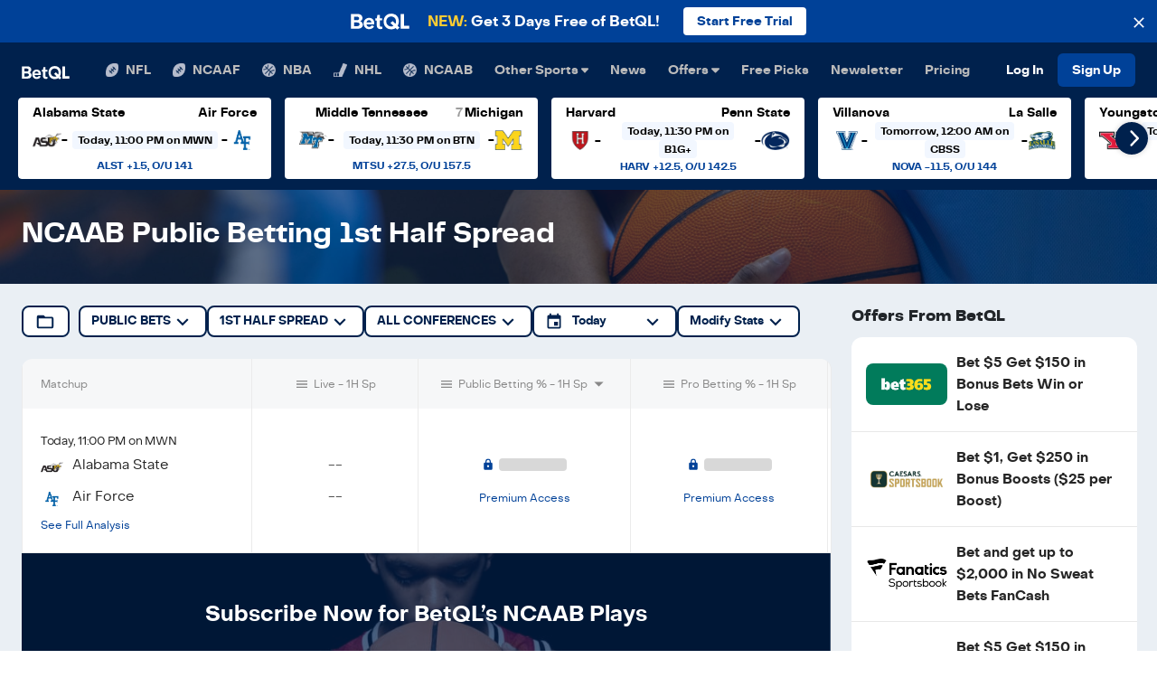

--- FILE ---
content_type: text/html; charset=utf-8
request_url: https://betql.co/ncaab/public-betting/first-half-lines/nit-tournament
body_size: 56319
content:
<!DOCTYPE html><html lang="en" class="h-100 w-100"><head><meta name="description" content="Outsmart the Sportsbook everyday. Proven computer model betting predictions make sports betting easy. Get the best bets today with real-time betting line movement and expert tips."/><meta name="twitter:card" content="summary_large_image"/><meta name="twitter:site" content="@betqlapp"/><meta name="twitter:creator" content="@betqlapp"/><meta property="fb:app_id" content="159390208060520"/><meta property="og:description" content="Outsmart the Sportsbook everyday. Proven computer model betting predictions make sports betting easy. Get the best bets today with real-time betting line movement and expert tips."/><meta property="og:type" content="website"/><meta property="og:locale" content="en_US"/><meta property="og:site_name" content="BetQL"/><meta charSet="utf-8"/><meta name="viewport" content="width=device-width, initial-scale=1, shrink-to-fit=no"/><meta name="theme-color" content="#00214d"/><meta name="format-detection" content="telephone=no"/><title>NCAAB Public Betting 1st Half Spread  | BetQL</title><meta name="robots" content="noindex,follow"/><meta property="og:title" content="NCAAB Public Betting 1st Half Spread  | BetQL"/><meta property="og:url" content="https://betql.co/ncaab/public-betting"/><meta property="og:image" content="/og-image.png"/><meta property="og:image:alt" content="BetQL"/><meta name="next-head-count" content="19"/><link rel="shortcut icon" type="image/x-icon" href="/favicon.ico"/><link rel="manifest" href="/manifest.json"/><link rel="preconnect" href="https://api.segment.io"/><link rel="preconnect" href="https://fonts.googleapis.com"/><link rel="preconnect" href="https://secure.quantserve.com"/><link rel="preconnect" href="https://betql-staging.prismic.io"/><link rel="preconnect" href="https://www.google-analytics.com"/><link rel="preconnect" href="https://sb.scorecardresearch.com"/><link rel="preconnect" href="https://connect.facebook.net"/><script src="https://www.dwin1.com/50141.js" type="text/javascript" defer=""></script><script>(function(w,d,s,l,i){w[l]=w[l]||[];w[l].push({'gtm.start':
              new Date().getTime(),event:'gtm.js'});var f=d.getElementsByTagName(s)[0],
              j=d.createElement(s),dl=l!='dataLayer'?'&l='+l:'';j.async=true;j.src=
              'https://www.googletagmanager.com/gtm.js?id='+i+dl;f.parentNode.insertBefore(j,f);
              })(window,document,'script','dataLayer','GTM-N779448');</script><script>function gtag(){dataLayer.push(arguments);}</script><script>// load Branch
              (function(b,r,a,n,c,h,_,s,d,k){if(!b[n]||!b[n]._q){for(;s<_.length;)c(h,_[s++]);d=r.createElement(a);d.async=1;d.src="https://cdn.branch.io/branch-latest.min.js";k=r.getElementsByTagName(a)[0];k.parentNode.insertBefore(d,k);b[n]=h}})(window,document,"script","branch",function(b,r){b[r]=function(){b._q.push([r,arguments])}},{_q:[],_v:1},"addListener applyCode autoAppIndex banner closeBanner closeJourney creditHistory credits data deepview deepviewCta first getCode init link logout redeem referrals removeListener sendSMS setBranchViewData setIdentity track validateCode trackCommerceEvent logEvent disableTracking qrCode".split(" "), 0);
              // init Branch
              branch.init('key_live_nc4Ns231c8kZMxIdIOmyKnfosueyrZ3y');</script><script>!function(){var analytics=window.analytics=window.analytics||[];if(!analytics.initialize)if(analytics.invoked)window.console&&console.error&&console.error("Segment snippet included twice.");else{analytics.invoked=!0;analytics.methods=["trackSubmit","trackClick","trackLink","trackForm","pageview","identify","reset","group","track","ready","alias","debug","page","once","off","on","addSourceMiddleware","addIntegrationMiddleware","setAnonymousId","addDestinationMiddleware"];analytics.factory=function(t){return function(){if(window.analytics.initialized)return window.analytics[t].apply(window.analytics,arguments);var e=Array.prototype.slice.call(arguments);e.unshift(t);analytics.push(e);return analytics}};for(var t=0;t<analytics.methods.length;t++){var key=analytics.methods[t];analytics[key]=analytics.factory(key)}analytics.load=function(key,t){var e=document.createElement("script");e.type="text/javascript";e.async=!0;e.src="https://cdn.segment.com/analytics.js/v1/" + key + "/analytics.min.js";var i=document.getElementsByTagName("script")[0];i.parentNode.insertBefore(e,i);analytics._loadOptions=t};analytics._writeKey="Ul3vpAwmYf7jRw6S7uIUM7VjlYRztExr";;analytics.SNIPPET_VERSION="4.16.0";
analytics.load("Ul3vpAwmYf7jRw6S7uIUM7VjlYRztExr");
analytics.page();
}}();</script><script>(function(c,a){if(!a.__SV){var b=window;try{var d,m,j,k=b.location,f=k.hash;d=function(a,b){return(m=a.match(RegExp(b+"=([^&]*)")))?m[1]:null};f&&d(f,"state")&&(j=JSON.parse(decodeURIComponent(d(f,"state"))),"mpeditor"===j.action&&(b.sessionStorage.setItem("_mpcehash",f),history.replaceState(j.desiredHash||"",c.title,k.pathname+k.search)))}catch(n){}var l,h;window.mixpanel=a;a._i=[];a.init=function(b,d,g){function c(b,i){var a=i.split(".");2==a.length&&(b=b[a[0]],i=a[1]);b[i]=function(){b.push([i].concat(Array.prototype.slice.call(arguments,
                0)))}}var e=a;"undefined"!==typeof g?e=a[g]=[]:g="mixpanel";e.people=e.people||[];e.toString=function(b){var a="mixpanel";"mixpanel"!==g&&(a+="."+g);b||(a+=" (stub)");return a};e.people.toString=function(){return e.toString(1)+".people (stub)"};l="disable time_event track track_pageview track_links track_forms track_with_groups add_group set_group remove_group register register_once alias unregister identify name_tag set_config reset opt_in_tracking opt_out_tracking has_opted_in_tracking has_opted_out_tracking clear_opt_in_out_tracking people.set people.set_once people.unset people.increment people.append people.union people.track_charge people.clear_charges people.delete_user people.remove".split(" ");
                for(h=0;h<l.length;h++)c(e,l[h]);var f="set set_once union unset remove delete".split(" ");e.get_group=function(){function a(c){b[c]=function(){call2_args=arguments;call2=[c].concat(Array.prototype.slice.call(call2_args,0));e.push([d,call2])}}for(var b={},d=["get_group"].concat(Array.prototype.slice.call(arguments,0)),c=0;c<f.length;c++)a(f[c]);return b};a._i.push([b,d,g])};a.__SV=1.2;b=c.createElement("script");b.type="text/javascript";b.async=!0;b.src="undefined"!==typeof MIXPANEL_CUSTOM_LIB_URL?
                MIXPANEL_CUSTOM_LIB_URL:"file:"===c.location.protocol&&"//cdn.mxpnl.com/libs/mixpanel-2-latest.min.js".match(/^\/\//)?"https://cdn.mxpnl.com/libs/mixpanel-2-latest.min.js":"//cdn.mxpnl.com/libs/mixpanel-2-latest.min.js";d=c.getElementsByTagName("script")[0];d.parentNode.insertBefore(b,d)}})(document,window.mixpanel||[]);
                mixpanel.init("cea3485b29560032e48910a736f94812");</script><script>!function(f,b,e,v,n,t,s)
                {if(f.fbq)return;n=f.fbq=function(){n.callMethod?
                n.callMethod.apply(n,arguments):n.queue.push(arguments)};
                if(!f._fbq)f._fbq=n;n.push=n;n.loaded=!0;n.version='2.0';
                n.queue=[];t=b.createElement(e);t.async=!0;
                t.src=v;s=b.getElementsByTagName(e)[0];
                s.parentNode.insertBefore(t,s)}(window, document,'script',
                'https://connect.facebook.net/en_US/fbevents.js');
                fbq('init', '344342939312573');
                fbq('track', 'PageView');</script><script defer="">(function initSib() {
                window.sib = { equeue: [], client_key: "3lnns8w3k3h9m7393gshe" };
                window.sendinblue = {}; for (var j = ['track', 'identify', 'trackLink', 'page'], i = 0; i < j.length; i++) { (function(k) { window.sendinblue[k] = function() { var arg = Array.prototype.slice.call(arguments); (window.sib[k] || function() { var t = {}; t[k] = arg; window.sib.equeue.push(t);})(arg[0], arg[1], arg[2]);};})(j[i]);}var n = document.createElement("script"),i = document.getElementsByTagName("script")[0]; n.type = "text/javascript", n.id = "sendinblue-js", n.async = !0, n.src = "https://sibautomation.com/sa.js?key=" + window.sib.client_key, i.parentNode.insertBefore(n, i), window.sendinblue.page();
            })();</script><script defer="" src="//static.cdn.prismic.io/prismic.js?repo=betql-staging&amp;new=true"></script><script defer="">
              !function(e,t,n,s,u,a){e.twq||(s=e.twq=function(){s.exe?s.exe.apply(s,arguments):s.queue.push(arguments);
              },s.version='1.1',s.queue=[],u=t.createElement(n),u.async=!0,u.src='https://static.ads-twitter.com/uwt.js',
              a=t.getElementsByTagName(n)[0],a.parentNode.insertBefore(u,a))}(window,document,'script');
              twq('config','o7g26');
              </script><style>:root, :host {
  --fa-font-solid: normal 900 1em/1 &#x27;Font Awesome 6 Solid&#x27;;
  --fa-font-regular: normal 400 1em/1 &#x27;Font Awesome 6 Regular&#x27;;
  --fa-font-light: normal 300 1em/1 &#x27;Font Awesome 6 Light&#x27;;
  --fa-font-thin: normal 100 1em/1 &#x27;Font Awesome 6 Thin&#x27;;
  --fa-font-duotone: normal 900 1em/1 &#x27;Font Awesome 6 Duotone&#x27;;
  --fa-font-sharp-solid: normal 900 1em/1 &#x27;Font Awesome 6 Sharp&#x27;;
  --fa-font-sharp-regular: normal 400 1em/1 &#x27;Font Awesome 6 Sharp&#x27;;
  --fa-font-sharp-light: normal 300 1em/1 &#x27;Font Awesome 6 Sharp&#x27;;
  --fa-font-brands: normal 400 1em/1 &#x27;Font Awesome 6 Brands&#x27;; }

svg:not(:root).svg-inline--fa, svg:not(:host).svg-inline--fa {
  overflow: visible;
  box-sizing: content-box; }

.svg-inline--fa {
  display: var(--fa-display, inline-block);
  height: 1em;
  overflow: visible;
  vertical-align: -.125em; }
  .svg-inline--fa.fa-2xs {
    vertical-align: 0.1em; }
  .svg-inline--fa.fa-xs {
    vertical-align: 0em; }
  .svg-inline--fa.fa-sm {
    vertical-align: -0.07143em; }
  .svg-inline--fa.fa-lg {
    vertical-align: -0.2em; }
  .svg-inline--fa.fa-xl {
    vertical-align: -0.25em; }
  .svg-inline--fa.fa-2xl {
    vertical-align: -0.3125em; }
  .svg-inline--fa.fa-pull-left {
    margin-right: var(--fa-pull-margin, 0.3em);
    width: auto; }
  .svg-inline--fa.fa-pull-right {
    margin-left: var(--fa-pull-margin, 0.3em);
    width: auto; }
  .svg-inline--fa.fa-li {
    width: var(--fa-li-width, 2em);
    top: 0.25em; }
  .svg-inline--fa.fa-fw {
    width: var(--fa-fw-width, 1.25em); }

.fa-layers svg.svg-inline--fa {
  bottom: 0;
  left: 0;
  margin: auto;
  position: absolute;
  right: 0;
  top: 0; }

.fa-layers-text, .fa-layers-counter {
  display: inline-block;
  position: absolute;
  text-align: center; }

.fa-layers {
  display: inline-block;
  height: 1em;
  position: relative;
  text-align: center;
  vertical-align: -.125em;
  width: 1em; }
  .fa-layers svg.svg-inline--fa {
    -webkit-transform-origin: center center;
            transform-origin: center center; }

.fa-layers-text {
  left: 50%;
  top: 50%;
  -webkit-transform: translate(-50%, -50%);
          transform: translate(-50%, -50%);
  -webkit-transform-origin: center center;
          transform-origin: center center; }

.fa-layers-counter {
  background-color: var(--fa-counter-background-color, #ff253a);
  border-radius: var(--fa-counter-border-radius, 1em);
  box-sizing: border-box;
  color: var(--fa-inverse, #fff);
  line-height: var(--fa-counter-line-height, 1);
  max-width: var(--fa-counter-max-width, 5em);
  min-width: var(--fa-counter-min-width, 1.5em);
  overflow: hidden;
  padding: var(--fa-counter-padding, 0.25em 0.5em);
  right: var(--fa-right, 0);
  text-overflow: ellipsis;
  top: var(--fa-top, 0);
  -webkit-transform: scale(var(--fa-counter-scale, 0.25));
          transform: scale(var(--fa-counter-scale, 0.25));
  -webkit-transform-origin: top right;
          transform-origin: top right; }

.fa-layers-bottom-right {
  bottom: var(--fa-bottom, 0);
  right: var(--fa-right, 0);
  top: auto;
  -webkit-transform: scale(var(--fa-layers-scale, 0.25));
          transform: scale(var(--fa-layers-scale, 0.25));
  -webkit-transform-origin: bottom right;
          transform-origin: bottom right; }

.fa-layers-bottom-left {
  bottom: var(--fa-bottom, 0);
  left: var(--fa-left, 0);
  right: auto;
  top: auto;
  -webkit-transform: scale(var(--fa-layers-scale, 0.25));
          transform: scale(var(--fa-layers-scale, 0.25));
  -webkit-transform-origin: bottom left;
          transform-origin: bottom left; }

.fa-layers-top-right {
  top: var(--fa-top, 0);
  right: var(--fa-right, 0);
  -webkit-transform: scale(var(--fa-layers-scale, 0.25));
          transform: scale(var(--fa-layers-scale, 0.25));
  -webkit-transform-origin: top right;
          transform-origin: top right; }

.fa-layers-top-left {
  left: var(--fa-left, 0);
  right: auto;
  top: var(--fa-top, 0);
  -webkit-transform: scale(var(--fa-layers-scale, 0.25));
          transform: scale(var(--fa-layers-scale, 0.25));
  -webkit-transform-origin: top left;
          transform-origin: top left; }

.fa-1x {
  font-size: 1em; }

.fa-2x {
  font-size: 2em; }

.fa-3x {
  font-size: 3em; }

.fa-4x {
  font-size: 4em; }

.fa-5x {
  font-size: 5em; }

.fa-6x {
  font-size: 6em; }

.fa-7x {
  font-size: 7em; }

.fa-8x {
  font-size: 8em; }

.fa-9x {
  font-size: 9em; }

.fa-10x {
  font-size: 10em; }

.fa-2xs {
  font-size: 0.625em;
  line-height: 0.1em;
  vertical-align: 0.225em; }

.fa-xs {
  font-size: 0.75em;
  line-height: 0.08333em;
  vertical-align: 0.125em; }

.fa-sm {
  font-size: 0.875em;
  line-height: 0.07143em;
  vertical-align: 0.05357em; }

.fa-lg {
  font-size: 1.25em;
  line-height: 0.05em;
  vertical-align: -0.075em; }

.fa-xl {
  font-size: 1.5em;
  line-height: 0.04167em;
  vertical-align: -0.125em; }

.fa-2xl {
  font-size: 2em;
  line-height: 0.03125em;
  vertical-align: -0.1875em; }

.fa-fw {
  text-align: center;
  width: 1.25em; }

.fa-ul {
  list-style-type: none;
  margin-left: var(--fa-li-margin, 2.5em);
  padding-left: 0; }
  .fa-ul &gt; li {
    position: relative; }

.fa-li {
  left: calc(var(--fa-li-width, 2em) * -1);
  position: absolute;
  text-align: center;
  width: var(--fa-li-width, 2em);
  line-height: inherit; }

.fa-border {
  border-color: var(--fa-border-color, #eee);
  border-radius: var(--fa-border-radius, 0.1em);
  border-style: var(--fa-border-style, solid);
  border-width: var(--fa-border-width, 0.08em);
  padding: var(--fa-border-padding, 0.2em 0.25em 0.15em); }

.fa-pull-left {
  float: left;
  margin-right: var(--fa-pull-margin, 0.3em); }

.fa-pull-right {
  float: right;
  margin-left: var(--fa-pull-margin, 0.3em); }

.fa-beat {
  -webkit-animation-name: fa-beat;
          animation-name: fa-beat;
  -webkit-animation-delay: var(--fa-animation-delay, 0s);
          animation-delay: var(--fa-animation-delay, 0s);
  -webkit-animation-direction: var(--fa-animation-direction, normal);
          animation-direction: var(--fa-animation-direction, normal);
  -webkit-animation-duration: var(--fa-animation-duration, 1s);
          animation-duration: var(--fa-animation-duration, 1s);
  -webkit-animation-iteration-count: var(--fa-animation-iteration-count, infinite);
          animation-iteration-count: var(--fa-animation-iteration-count, infinite);
  -webkit-animation-timing-function: var(--fa-animation-timing, ease-in-out);
          animation-timing-function: var(--fa-animation-timing, ease-in-out); }

.fa-bounce {
  -webkit-animation-name: fa-bounce;
          animation-name: fa-bounce;
  -webkit-animation-delay: var(--fa-animation-delay, 0s);
          animation-delay: var(--fa-animation-delay, 0s);
  -webkit-animation-direction: var(--fa-animation-direction, normal);
          animation-direction: var(--fa-animation-direction, normal);
  -webkit-animation-duration: var(--fa-animation-duration, 1s);
          animation-duration: var(--fa-animation-duration, 1s);
  -webkit-animation-iteration-count: var(--fa-animation-iteration-count, infinite);
          animation-iteration-count: var(--fa-animation-iteration-count, infinite);
  -webkit-animation-timing-function: var(--fa-animation-timing, cubic-bezier(0.28, 0.84, 0.42, 1));
          animation-timing-function: var(--fa-animation-timing, cubic-bezier(0.28, 0.84, 0.42, 1)); }

.fa-fade {
  -webkit-animation-name: fa-fade;
          animation-name: fa-fade;
  -webkit-animation-delay: var(--fa-animation-delay, 0s);
          animation-delay: var(--fa-animation-delay, 0s);
  -webkit-animation-direction: var(--fa-animation-direction, normal);
          animation-direction: var(--fa-animation-direction, normal);
  -webkit-animation-duration: var(--fa-animation-duration, 1s);
          animation-duration: var(--fa-animation-duration, 1s);
  -webkit-animation-iteration-count: var(--fa-animation-iteration-count, infinite);
          animation-iteration-count: var(--fa-animation-iteration-count, infinite);
  -webkit-animation-timing-function: var(--fa-animation-timing, cubic-bezier(0.4, 0, 0.6, 1));
          animation-timing-function: var(--fa-animation-timing, cubic-bezier(0.4, 0, 0.6, 1)); }

.fa-beat-fade {
  -webkit-animation-name: fa-beat-fade;
          animation-name: fa-beat-fade;
  -webkit-animation-delay: var(--fa-animation-delay, 0s);
          animation-delay: var(--fa-animation-delay, 0s);
  -webkit-animation-direction: var(--fa-animation-direction, normal);
          animation-direction: var(--fa-animation-direction, normal);
  -webkit-animation-duration: var(--fa-animation-duration, 1s);
          animation-duration: var(--fa-animation-duration, 1s);
  -webkit-animation-iteration-count: var(--fa-animation-iteration-count, infinite);
          animation-iteration-count: var(--fa-animation-iteration-count, infinite);
  -webkit-animation-timing-function: var(--fa-animation-timing, cubic-bezier(0.4, 0, 0.6, 1));
          animation-timing-function: var(--fa-animation-timing, cubic-bezier(0.4, 0, 0.6, 1)); }

.fa-flip {
  -webkit-animation-name: fa-flip;
          animation-name: fa-flip;
  -webkit-animation-delay: var(--fa-animation-delay, 0s);
          animation-delay: var(--fa-animation-delay, 0s);
  -webkit-animation-direction: var(--fa-animation-direction, normal);
          animation-direction: var(--fa-animation-direction, normal);
  -webkit-animation-duration: var(--fa-animation-duration, 1s);
          animation-duration: var(--fa-animation-duration, 1s);
  -webkit-animation-iteration-count: var(--fa-animation-iteration-count, infinite);
          animation-iteration-count: var(--fa-animation-iteration-count, infinite);
  -webkit-animation-timing-function: var(--fa-animation-timing, ease-in-out);
          animation-timing-function: var(--fa-animation-timing, ease-in-out); }

.fa-shake {
  -webkit-animation-name: fa-shake;
          animation-name: fa-shake;
  -webkit-animation-delay: var(--fa-animation-delay, 0s);
          animation-delay: var(--fa-animation-delay, 0s);
  -webkit-animation-direction: var(--fa-animation-direction, normal);
          animation-direction: var(--fa-animation-direction, normal);
  -webkit-animation-duration: var(--fa-animation-duration, 1s);
          animation-duration: var(--fa-animation-duration, 1s);
  -webkit-animation-iteration-count: var(--fa-animation-iteration-count, infinite);
          animation-iteration-count: var(--fa-animation-iteration-count, infinite);
  -webkit-animation-timing-function: var(--fa-animation-timing, linear);
          animation-timing-function: var(--fa-animation-timing, linear); }

.fa-spin {
  -webkit-animation-name: fa-spin;
          animation-name: fa-spin;
  -webkit-animation-delay: var(--fa-animation-delay, 0s);
          animation-delay: var(--fa-animation-delay, 0s);
  -webkit-animation-direction: var(--fa-animation-direction, normal);
          animation-direction: var(--fa-animation-direction, normal);
  -webkit-animation-duration: var(--fa-animation-duration, 2s);
          animation-duration: var(--fa-animation-duration, 2s);
  -webkit-animation-iteration-count: var(--fa-animation-iteration-count, infinite);
          animation-iteration-count: var(--fa-animation-iteration-count, infinite);
  -webkit-animation-timing-function: var(--fa-animation-timing, linear);
          animation-timing-function: var(--fa-animation-timing, linear); }

.fa-spin-reverse {
  --fa-animation-direction: reverse; }

.fa-pulse,
.fa-spin-pulse {
  -webkit-animation-name: fa-spin;
          animation-name: fa-spin;
  -webkit-animation-direction: var(--fa-animation-direction, normal);
          animation-direction: var(--fa-animation-direction, normal);
  -webkit-animation-duration: var(--fa-animation-duration, 1s);
          animation-duration: var(--fa-animation-duration, 1s);
  -webkit-animation-iteration-count: var(--fa-animation-iteration-count, infinite);
          animation-iteration-count: var(--fa-animation-iteration-count, infinite);
  -webkit-animation-timing-function: var(--fa-animation-timing, steps(8));
          animation-timing-function: var(--fa-animation-timing, steps(8)); }

@media (prefers-reduced-motion: reduce) {
  .fa-beat,
  .fa-bounce,
  .fa-fade,
  .fa-beat-fade,
  .fa-flip,
  .fa-pulse,
  .fa-shake,
  .fa-spin,
  .fa-spin-pulse {
    -webkit-animation-delay: -1ms;
            animation-delay: -1ms;
    -webkit-animation-duration: 1ms;
            animation-duration: 1ms;
    -webkit-animation-iteration-count: 1;
            animation-iteration-count: 1;
    -webkit-transition-delay: 0s;
            transition-delay: 0s;
    -webkit-transition-duration: 0s;
            transition-duration: 0s; } }

@-webkit-keyframes fa-beat {
  0%, 90% {
    -webkit-transform: scale(1);
            transform: scale(1); }
  45% {
    -webkit-transform: scale(var(--fa-beat-scale, 1.25));
            transform: scale(var(--fa-beat-scale, 1.25)); } }

@keyframes fa-beat {
  0%, 90% {
    -webkit-transform: scale(1);
            transform: scale(1); }
  45% {
    -webkit-transform: scale(var(--fa-beat-scale, 1.25));
            transform: scale(var(--fa-beat-scale, 1.25)); } }

@-webkit-keyframes fa-bounce {
  0% {
    -webkit-transform: scale(1, 1) translateY(0);
            transform: scale(1, 1) translateY(0); }
  10% {
    -webkit-transform: scale(var(--fa-bounce-start-scale-x, 1.1), var(--fa-bounce-start-scale-y, 0.9)) translateY(0);
            transform: scale(var(--fa-bounce-start-scale-x, 1.1), var(--fa-bounce-start-scale-y, 0.9)) translateY(0); }
  30% {
    -webkit-transform: scale(var(--fa-bounce-jump-scale-x, 0.9), var(--fa-bounce-jump-scale-y, 1.1)) translateY(var(--fa-bounce-height, -0.5em));
            transform: scale(var(--fa-bounce-jump-scale-x, 0.9), var(--fa-bounce-jump-scale-y, 1.1)) translateY(var(--fa-bounce-height, -0.5em)); }
  50% {
    -webkit-transform: scale(var(--fa-bounce-land-scale-x, 1.05), var(--fa-bounce-land-scale-y, 0.95)) translateY(0);
            transform: scale(var(--fa-bounce-land-scale-x, 1.05), var(--fa-bounce-land-scale-y, 0.95)) translateY(0); }
  57% {
    -webkit-transform: scale(1, 1) translateY(var(--fa-bounce-rebound, -0.125em));
            transform: scale(1, 1) translateY(var(--fa-bounce-rebound, -0.125em)); }
  64% {
    -webkit-transform: scale(1, 1) translateY(0);
            transform: scale(1, 1) translateY(0); }
  100% {
    -webkit-transform: scale(1, 1) translateY(0);
            transform: scale(1, 1) translateY(0); } }

@keyframes fa-bounce {
  0% {
    -webkit-transform: scale(1, 1) translateY(0);
            transform: scale(1, 1) translateY(0); }
  10% {
    -webkit-transform: scale(var(--fa-bounce-start-scale-x, 1.1), var(--fa-bounce-start-scale-y, 0.9)) translateY(0);
            transform: scale(var(--fa-bounce-start-scale-x, 1.1), var(--fa-bounce-start-scale-y, 0.9)) translateY(0); }
  30% {
    -webkit-transform: scale(var(--fa-bounce-jump-scale-x, 0.9), var(--fa-bounce-jump-scale-y, 1.1)) translateY(var(--fa-bounce-height, -0.5em));
            transform: scale(var(--fa-bounce-jump-scale-x, 0.9), var(--fa-bounce-jump-scale-y, 1.1)) translateY(var(--fa-bounce-height, -0.5em)); }
  50% {
    -webkit-transform: scale(var(--fa-bounce-land-scale-x, 1.05), var(--fa-bounce-land-scale-y, 0.95)) translateY(0);
            transform: scale(var(--fa-bounce-land-scale-x, 1.05), var(--fa-bounce-land-scale-y, 0.95)) translateY(0); }
  57% {
    -webkit-transform: scale(1, 1) translateY(var(--fa-bounce-rebound, -0.125em));
            transform: scale(1, 1) translateY(var(--fa-bounce-rebound, -0.125em)); }
  64% {
    -webkit-transform: scale(1, 1) translateY(0);
            transform: scale(1, 1) translateY(0); }
  100% {
    -webkit-transform: scale(1, 1) translateY(0);
            transform: scale(1, 1) translateY(0); } }

@-webkit-keyframes fa-fade {
  50% {
    opacity: var(--fa-fade-opacity, 0.4); } }

@keyframes fa-fade {
  50% {
    opacity: var(--fa-fade-opacity, 0.4); } }

@-webkit-keyframes fa-beat-fade {
  0%, 100% {
    opacity: var(--fa-beat-fade-opacity, 0.4);
    -webkit-transform: scale(1);
            transform: scale(1); }
  50% {
    opacity: 1;
    -webkit-transform: scale(var(--fa-beat-fade-scale, 1.125));
            transform: scale(var(--fa-beat-fade-scale, 1.125)); } }

@keyframes fa-beat-fade {
  0%, 100% {
    opacity: var(--fa-beat-fade-opacity, 0.4);
    -webkit-transform: scale(1);
            transform: scale(1); }
  50% {
    opacity: 1;
    -webkit-transform: scale(var(--fa-beat-fade-scale, 1.125));
            transform: scale(var(--fa-beat-fade-scale, 1.125)); } }

@-webkit-keyframes fa-flip {
  50% {
    -webkit-transform: rotate3d(var(--fa-flip-x, 0), var(--fa-flip-y, 1), var(--fa-flip-z, 0), var(--fa-flip-angle, -180deg));
            transform: rotate3d(var(--fa-flip-x, 0), var(--fa-flip-y, 1), var(--fa-flip-z, 0), var(--fa-flip-angle, -180deg)); } }

@keyframes fa-flip {
  50% {
    -webkit-transform: rotate3d(var(--fa-flip-x, 0), var(--fa-flip-y, 1), var(--fa-flip-z, 0), var(--fa-flip-angle, -180deg));
            transform: rotate3d(var(--fa-flip-x, 0), var(--fa-flip-y, 1), var(--fa-flip-z, 0), var(--fa-flip-angle, -180deg)); } }

@-webkit-keyframes fa-shake {
  0% {
    -webkit-transform: rotate(-15deg);
            transform: rotate(-15deg); }
  4% {
    -webkit-transform: rotate(15deg);
            transform: rotate(15deg); }
  8%, 24% {
    -webkit-transform: rotate(-18deg);
            transform: rotate(-18deg); }
  12%, 28% {
    -webkit-transform: rotate(18deg);
            transform: rotate(18deg); }
  16% {
    -webkit-transform: rotate(-22deg);
            transform: rotate(-22deg); }
  20% {
    -webkit-transform: rotate(22deg);
            transform: rotate(22deg); }
  32% {
    -webkit-transform: rotate(-12deg);
            transform: rotate(-12deg); }
  36% {
    -webkit-transform: rotate(12deg);
            transform: rotate(12deg); }
  40%, 100% {
    -webkit-transform: rotate(0deg);
            transform: rotate(0deg); } }

@keyframes fa-shake {
  0% {
    -webkit-transform: rotate(-15deg);
            transform: rotate(-15deg); }
  4% {
    -webkit-transform: rotate(15deg);
            transform: rotate(15deg); }
  8%, 24% {
    -webkit-transform: rotate(-18deg);
            transform: rotate(-18deg); }
  12%, 28% {
    -webkit-transform: rotate(18deg);
            transform: rotate(18deg); }
  16% {
    -webkit-transform: rotate(-22deg);
            transform: rotate(-22deg); }
  20% {
    -webkit-transform: rotate(22deg);
            transform: rotate(22deg); }
  32% {
    -webkit-transform: rotate(-12deg);
            transform: rotate(-12deg); }
  36% {
    -webkit-transform: rotate(12deg);
            transform: rotate(12deg); }
  40%, 100% {
    -webkit-transform: rotate(0deg);
            transform: rotate(0deg); } }

@-webkit-keyframes fa-spin {
  0% {
    -webkit-transform: rotate(0deg);
            transform: rotate(0deg); }
  100% {
    -webkit-transform: rotate(360deg);
            transform: rotate(360deg); } }

@keyframes fa-spin {
  0% {
    -webkit-transform: rotate(0deg);
            transform: rotate(0deg); }
  100% {
    -webkit-transform: rotate(360deg);
            transform: rotate(360deg); } }

.fa-rotate-90 {
  -webkit-transform: rotate(90deg);
          transform: rotate(90deg); }

.fa-rotate-180 {
  -webkit-transform: rotate(180deg);
          transform: rotate(180deg); }

.fa-rotate-270 {
  -webkit-transform: rotate(270deg);
          transform: rotate(270deg); }

.fa-flip-horizontal {
  -webkit-transform: scale(-1, 1);
          transform: scale(-1, 1); }

.fa-flip-vertical {
  -webkit-transform: scale(1, -1);
          transform: scale(1, -1); }

.fa-flip-both,
.fa-flip-horizontal.fa-flip-vertical {
  -webkit-transform: scale(-1, -1);
          transform: scale(-1, -1); }

.fa-rotate-by {
  -webkit-transform: rotate(var(--fa-rotate-angle, none));
          transform: rotate(var(--fa-rotate-angle, none)); }

.fa-stack {
  display: inline-block;
  vertical-align: middle;
  height: 2em;
  position: relative;
  width: 2.5em; }

.fa-stack-1x,
.fa-stack-2x {
  bottom: 0;
  left: 0;
  margin: auto;
  position: absolute;
  right: 0;
  top: 0;
  z-index: var(--fa-stack-z-index, auto); }

.svg-inline--fa.fa-stack-1x {
  height: 1em;
  width: 1.25em; }

.svg-inline--fa.fa-stack-2x {
  height: 2em;
  width: 2.5em; }

.fa-inverse {
  color: var(--fa-inverse, #fff); }

.sr-only,
.fa-sr-only {
  position: absolute;
  width: 1px;
  height: 1px;
  padding: 0;
  margin: -1px;
  overflow: hidden;
  clip: rect(0, 0, 0, 0);
  white-space: nowrap;
  border-width: 0; }

.sr-only-focusable:not(:focus),
.fa-sr-only-focusable:not(:focus) {
  position: absolute;
  width: 1px;
  height: 1px;
  padding: 0;
  margin: -1px;
  overflow: hidden;
  clip: rect(0, 0, 0, 0);
  white-space: nowrap;
  border-width: 0; }

.svg-inline--fa .fa-primary {
  fill: var(--fa-primary-color, currentColor);
  opacity: var(--fa-primary-opacity, 1); }

.svg-inline--fa .fa-secondary {
  fill: var(--fa-secondary-color, currentColor);
  opacity: var(--fa-secondary-opacity, 0.4); }

.svg-inline--fa.fa-swap-opacity .fa-primary {
  opacity: var(--fa-secondary-opacity, 0.4); }

.svg-inline--fa.fa-swap-opacity .fa-secondary {
  opacity: var(--fa-primary-opacity, 1); }

.svg-inline--fa mask .fa-primary,
.svg-inline--fa mask .fa-secondary {
  fill: black; }

.fad.fa-inverse,
.fa-duotone.fa-inverse {
  color: var(--fa-inverse, #fff); }
</style><script defer="">!function(){var e=window.AdvertiserMaxTrack=window.AdvertiserMaxTrack||[];
              if(e.invoked)window.console&&console.error&&console.error("FlexOffers library was included more than once.");
              else{e.invoked=!0,e.methods=["init","getClick","track"],e.factory=function(r){return function(){var t=Array.prototype.slice.call(arguments);
              return t.unshift(r),e.push(t),e}};for(var r=0;r<e.methods.length;r++){var t=e.methods[r];e[t]=e.factory(t)}e.init=function(r){var t=document.createElement("script");t.type="text/javascript",t.async=!0,t.src="https://advertisermax.flexoffers.com/vendors/advertisermax/advertisermax.tracking.lib.js";
              var n=document.getElementsByTagName("script")[0];n.parentNode.insertBefore(t,n),e.advertiserId=r}}}();
              AdvertiserMaxTrack.init("d4c374e6-862f-4ebd-83cc-d5129ffd9ab1");
              AdvertiserMaxTrack.getClick();
              </script><noscript data-n-css=""></noscript><script defer="" nomodule="" src="/_next/static/chunks/polyfills-c67a75d1b6f99dc8.js"></script><script src="/_next/static/chunks/webpack-bb68d41e990212b2.js" defer=""></script><script src="/_next/static/chunks/framework-b78bc773b89d3272.js" defer=""></script><script src="/_next/static/chunks/main-62f178bde2ecce0b.js" defer=""></script><script src="/_next/static/chunks/pages/_app-7ca78933b15783a5.js" defer=""></script><script src="/_next/static/chunks/8570-ca8296de6d872c30.js" defer=""></script><script src="/_next/static/chunks/5132-e7046e9da7775c52.js" defer=""></script><script src="/_next/static/chunks/4742-9905a7dc62a37701.js" defer=""></script><script src="/_next/static/chunks/4390-ebfdd1e45a0f470c.js" defer=""></script><script src="/_next/static/chunks/8591-d21453352e011f8c.js" defer=""></script><script src="/_next/static/chunks/6451-80f5af91951508b8.js" defer=""></script><script src="/_next/static/chunks/5452-7cd9d06c075242e3.js" defer=""></script><script src="/_next/static/chunks/pages/%5Bsport%5D/%5B...page%5D-a76d8f5b2c1f5001.js" defer=""></script><script src="/_next/static/220709410a8597077a6a3a02fc2ec37c8d9587ba/_buildManifest.js" defer=""></script><script src="/_next/static/220709410a8597077a6a3a02fc2ec37c8d9587ba/_ssgManifest.js" defer=""></script><style id="__jsx-8bd1a68c407fcd77">@font-face{font-family:"Object Sans";src:url("/fonts/objectsans-regular-webfont.woff")format("woff");font-weight:normal;font-style:normal;font-display:swap}@font-face{font-family:"Object Sans";src:url("/fonts/objectsans-slanted-webfont.woff")format("woff");font-weight:normal;font-style:italic;font-display:swap}@font-face{font-family:"Object Sans";src:url("/fonts/objectsans-bold-webfont.woff")format("woff");font-weight:bold;font-style:normal;font-display:swap}@font-face{font-family:"Object Sans";src:url("/fonts/objectsans-boldslanted-webfont.woff")format("woff");font-weight:bold;font-style:italic;font-display:swap}@font-face{font-family:"Object Sans";src:url("/fonts/objectsans-heavy-webfont.woff")format("woff");font-weight:900;font-style:normal;font-display:swap}@font-face{font-family:"Object Sans";src:url("/fonts/objectsans-heavyslanted-webfont.woff")format("woff");font-weight:900;font-style:italic;font-display:swap}@font-face{font-family:"Telegraf";src:url("/fonts/telegraf-regular-webfont.woff")format("woff");font-weight:normal;font-style:normal;font-display:swap}@font-face{font-family:"Telegraf";src:url("/fonts/telegraf-bold-webfont.woff")format("woff");font-weight:bold;font-style:normal;font-display:swap}@font-face{font-family:"Telegraf";src:url("/fonts/telegraf-ultrabold-webfont.woff")format("woff");font-weight:900;font-style:normal;font-display:swap}*,*::before,*::after{-webkit-box-sizing:border-box;-moz-box-sizing:border-box;box-sizing:border-box}html{font-family:sans-serif;line-height:1.15;-webkit-text-size-adjust:100%;-webkit-tap-highlight-color:rgba(0,0,0,0)}article,aside,figcaption,figure,footer,header,hgroup,main,nav,section{display:block}body{margin:0;font-family:"Object Sans",sans-serif;font-size:1rem;font-weight:400;line-height:1.5;color:#212529;text-align:left;background-color:#fff}[tabindex="-1"]:focus:not(:focus-visible){outline:0!important}hr{-webkit-box-sizing:content-box;-moz-box-sizing:content-box;box-sizing:content-box;height:0;overflow:visible}h1,h2,h3,h4,h5,h6{margin-top:0;margin-bottom:.5rem}p{margin-top:0;margin-bottom:1rem}abbr[title],abbr[data-original-title]{text-decoration:underline;-webkit-text-decoration:underline dotted;-moz-text-decoration:underline dotted;text-decoration:underline dotted;cursor:help;border-bottom:0;-webkit-text-decoration-skip-ink:none;text-decoration-skip-ink:none}address{margin-bottom:1rem;font-style:normal;line-height:inherit}ol,ul,dl{margin-top:0;margin-bottom:1rem}ol ol,ul ul,ol ul,ul ol{margin-bottom:0}dt{font-weight:700}dd{margin-bottom:.5rem;margin-left:0}blockquote{margin:0 0 1rem}b,strong{font-weight:bolder}small{font-size:80%}sub,sup{position:relative;font-size:75%;line-height:0;vertical-align:baseline}sub{bottom:-.25em}sup{top:-.5em}a{color:#004198;text-decoration:none;background-color:rgba(0,0,0,0)}a:hover{color:#00204c;text-decoration:underline}a:not([href]):not([class]){color:inherit;text-decoration:none}a:not([href]):not([class]):hover{color:inherit;text-decoration:none}pre,code,kbd,samp{font-family:SFMono-Regular,Menlo,Monaco,Consolas,"Liberation Mono","Courier New",monospace;font-size:1em}pre{margin-top:0;margin-bottom:1rem;overflow:auto;-ms-overflow-style:scrollbar}figure{margin:0 0 1rem}img{vertical-align:middle;border-style:none}svg{overflow:hidden;vertical-align:middle}table{border-collapse:collapse}caption{padding-top:.75rem;padding-bottom:.75rem;color:#6c757d;text-align:left;caption-side:bottom}th{text-align:inherit;text-align:-webkit-match-parent}label{display:inline-block;margin-bottom:.5rem}button{-webkit-border-radius:0;-moz-border-radius:0;border-radius:0}button:focus:not(:focus-visible){outline:0}input,button,select,optgroup,textarea{margin:0;font-family:inherit;font-size:inherit;line-height:inherit}button,input{overflow:visible}button,select{text-transform:none}[role=button]{cursor:pointer}select{word-wrap:normal}button,[type=button],[type=reset],[type=submit]{-webkit-appearance:button}button:not(:disabled),[type=button]:not(:disabled),[type=reset]:not(:disabled),[type=submit]:not(:disabled){cursor:pointer}button::-moz-focus-inner,[type=button]::-moz-focus-inner,[type=reset]::-moz-focus-inner,[type=submit]::-moz-focus-inner{padding:0;border-style:none}input[type=radio],input[type=checkbox]{-webkit-box-sizing:border-box;-moz-box-sizing:border-box;box-sizing:border-box;padding:0}textarea{overflow:auto;resize:vertical}fieldset{min-width:0;padding:0;margin:0;border:0}legend{display:block;width:100%;max-width:100%;padding:0;margin-bottom:.5rem;font-size:1.5rem;line-height:inherit;color:inherit;white-space:normal}progress{vertical-align:baseline}[type=number]::-webkit-inner-spin-button,[type=number]::-webkit-outer-spin-button{height:auto}[type=search]{outline-offset:-2px;-webkit-appearance:none}[type=search]::-webkit-search-decoration{-webkit-appearance:none}::-webkit-file-upload-button{font:inherit;-webkit-appearance:button}output{display:inline-block}summary{display:list-item;cursor:pointer}template{display:none}[hidden]{display:none!important}.container,.container-fluid,.container-xl,.container-lg,.container-md,.container-sm{width:100%;padding-right:15px;padding-left:15px;margin-right:auto;margin-left:auto}@media(min-width:576px){.container-sm,.container{max-width:540px}}@media(min-width:768px){.container-md,.container-sm,.container{max-width:720px}}@media(min-width:992px){.container-lg,.container-md,.container-sm,.container{max-width:960px}}@media(min-width:1200px){.container-xl,.container-lg,.container-md,.container-sm,.container{max-width:1140px}}.row{display:-webkit-box;display:-webkit-flex;display:-moz-box;display:-ms-flexbox;display:flex;-webkit-flex-wrap:wrap;-ms-flex-wrap:wrap;flex-wrap:wrap;margin-right:-15px;margin-left:-15px}.no-gutters{margin-right:0;margin-left:0}.no-gutters>.col,.no-gutters>[class*=col-]{padding-right:0;padding-left:0}.col-xl,.col-xl-auto,.col-xl-12,.col-xl-11,.col-xl-10,.col-xl-9,.col-xl-8,.col-xl-7,.col-xl-6,.col-xl-5,.col-xl-4,.col-xl-3,.col-xl-2,.col-xl-1,.col-lg,.col-lg-auto,.col-lg-12,.col-lg-11,.col-lg-10,.col-lg-9,.col-lg-8,.col-lg-7,.col-lg-6,.col-lg-5,.col-lg-4,.col-lg-3,.col-lg-2,.col-lg-1,.col-md,.col-md-auto,.col-md-12,.col-md-11,.col-md-10,.col-md-9,.col-md-8,.col-md-7,.col-md-6,.col-md-5,.col-md-4,.col-md-3,.col-md-2,.col-md-1,.col-sm,.col-sm-auto,.col-sm-12,.col-sm-11,.col-sm-10,.col-sm-9,.col-sm-8,.col-sm-7,.col-sm-6,.col-sm-5,.col-sm-4,.col-sm-3,.col-sm-2,.col-sm-1,.col,.col-auto,.col-12,.col-11,.col-10,.col-9,.col-8,.col-7,.col-6,.col-5,.col-4,.col-3,.col-2,.col-1{position:relative;width:100%;padding-right:15px;padding-left:15px}.col{-webkit-flex-basis:0;-ms-flex-preferred-size:0;flex-basis:0;-webkit-box-flex:1;-webkit-flex-grow:1;-moz-box-flex:1;-ms-flex-positive:1;flex-grow:1;max-width:100%}.row-cols-1>*{-webkit-box-flex:0;-webkit-flex:0 0 100%;-moz-box-flex:0;-ms-flex:0 0 100%;flex:0 0 100%;max-width:100%}.row-cols-2>*{-webkit-box-flex:0;-webkit-flex:0 0 50%;-moz-box-flex:0;-ms-flex:0 0 50%;flex:0 0 50%;max-width:50%}.row-cols-3>*{-webkit-box-flex:0;-webkit-flex:0 0 33.3333333333%;-moz-box-flex:0;-ms-flex:0 0 33.3333333333%;flex:0 0 33.3333333333%;max-width:33.3333333333%}.row-cols-4>*{-webkit-box-flex:0;-webkit-flex:0 0 25%;-moz-box-flex:0;-ms-flex:0 0 25%;flex:0 0 25%;max-width:25%}.row-cols-5>*{-webkit-box-flex:0;-webkit-flex:0 0 20%;-moz-box-flex:0;-ms-flex:0 0 20%;flex:0 0 20%;max-width:20%}.row-cols-6>*{-webkit-box-flex:0;-webkit-flex:0 0 16.6666666667%;-moz-box-flex:0;-ms-flex:0 0 16.6666666667%;flex:0 0 16.6666666667%;max-width:16.6666666667%}.col-auto{-webkit-box-flex:0;-webkit-flex:0 0 auto;-moz-box-flex:0;-ms-flex:0 0 auto;flex:0 0 auto;width:auto;max-width:100%}.col-1{-webkit-box-flex:0;-webkit-flex:0 0 8.33333333%;-moz-box-flex:0;-ms-flex:0 0 8.33333333%;flex:0 0 8.33333333%;max-width:8.33333333%}.col-2{-webkit-box-flex:0;-webkit-flex:0 0 16.66666667%;-moz-box-flex:0;-ms-flex:0 0 16.66666667%;flex:0 0 16.66666667%;max-width:16.66666667%}.col-3{-webkit-box-flex:0;-webkit-flex:0 0 25%;-moz-box-flex:0;-ms-flex:0 0 25%;flex:0 0 25%;max-width:25%}.col-4{-webkit-box-flex:0;-webkit-flex:0 0 33.33333333%;-moz-box-flex:0;-ms-flex:0 0 33.33333333%;flex:0 0 33.33333333%;max-width:33.33333333%}.col-5{-webkit-box-flex:0;-webkit-flex:0 0 41.66666667%;-moz-box-flex:0;-ms-flex:0 0 41.66666667%;flex:0 0 41.66666667%;max-width:41.66666667%}.col-6{-webkit-box-flex:0;-webkit-flex:0 0 50%;-moz-box-flex:0;-ms-flex:0 0 50%;flex:0 0 50%;max-width:50%}.col-7{-webkit-box-flex:0;-webkit-flex:0 0 58.33333333%;-moz-box-flex:0;-ms-flex:0 0 58.33333333%;flex:0 0 58.33333333%;max-width:58.33333333%}.col-8{-webkit-box-flex:0;-webkit-flex:0 0 66.66666667%;-moz-box-flex:0;-ms-flex:0 0 66.66666667%;flex:0 0 66.66666667%;max-width:66.66666667%}.col-9{-webkit-box-flex:0;-webkit-flex:0 0 75%;-moz-box-flex:0;-ms-flex:0 0 75%;flex:0 0 75%;max-width:75%}.col-10{-webkit-box-flex:0;-webkit-flex:0 0 83.33333333%;-moz-box-flex:0;-ms-flex:0 0 83.33333333%;flex:0 0 83.33333333%;max-width:83.33333333%}.col-11{-webkit-box-flex:0;-webkit-flex:0 0 91.66666667%;-moz-box-flex:0;-ms-flex:0 0 91.66666667%;flex:0 0 91.66666667%;max-width:91.66666667%}.col-12{-webkit-box-flex:0;-webkit-flex:0 0 100%;-moz-box-flex:0;-ms-flex:0 0 100%;flex:0 0 100%;max-width:100%}.order-first{-webkit-box-ordinal-group:0;-webkit-order:-1;-moz-box-ordinal-group:0;-ms-flex-order:-1;order:-1}.order-last{-webkit-box-ordinal-group:14;-webkit-order:13;-moz-box-ordinal-group:14;-ms-flex-order:13;order:13}.order-0{-webkit-box-ordinal-group:1;-webkit-order:0;-moz-box-ordinal-group:1;-ms-flex-order:0;order:0}.order-1{-webkit-box-ordinal-group:2;-webkit-order:1;-moz-box-ordinal-group:2;-ms-flex-order:1;order:1}.order-2{-webkit-box-ordinal-group:3;-webkit-order:2;-moz-box-ordinal-group:3;-ms-flex-order:2;order:2}.order-3{-webkit-box-ordinal-group:4;-webkit-order:3;-moz-box-ordinal-group:4;-ms-flex-order:3;order:3}.order-4{-webkit-box-ordinal-group:5;-webkit-order:4;-moz-box-ordinal-group:5;-ms-flex-order:4;order:4}.order-5{-webkit-box-ordinal-group:6;-webkit-order:5;-moz-box-ordinal-group:6;-ms-flex-order:5;order:5}.order-6{-webkit-box-ordinal-group:7;-webkit-order:6;-moz-box-ordinal-group:7;-ms-flex-order:6;order:6}.order-7{-webkit-box-ordinal-group:8;-webkit-order:7;-moz-box-ordinal-group:8;-ms-flex-order:7;order:7}.order-8{-webkit-box-ordinal-group:9;-webkit-order:8;-moz-box-ordinal-group:9;-ms-flex-order:8;order:8}.order-9{-webkit-box-ordinal-group:10;-webkit-order:9;-moz-box-ordinal-group:10;-ms-flex-order:9;order:9}.order-10{-webkit-box-ordinal-group:11;-webkit-order:10;-moz-box-ordinal-group:11;-ms-flex-order:10;order:10}.order-11{-webkit-box-ordinal-group:12;-webkit-order:11;-moz-box-ordinal-group:12;-ms-flex-order:11;order:11}.order-12{-webkit-box-ordinal-group:13;-webkit-order:12;-moz-box-ordinal-group:13;-ms-flex-order:12;order:12}.offset-1{margin-left:8.33333333%}.offset-2{margin-left:16.66666667%}.offset-3{margin-left:25%}.offset-4{margin-left:33.33333333%}.offset-5{margin-left:41.66666667%}.offset-6{margin-left:50%}.offset-7{margin-left:58.33333333%}.offset-8{margin-left:66.66666667%}.offset-9{margin-left:75%}.offset-10{margin-left:83.33333333%}.offset-11{margin-left:91.66666667%}@media(min-width:576px){.col-sm{-webkit-flex-basis:0;-ms-flex-preferred-size:0;flex-basis:0;-webkit-box-flex:1;-webkit-flex-grow:1;-moz-box-flex:1;-ms-flex-positive:1;flex-grow:1;max-width:100%}.row-cols-sm-1>*{-webkit-box-flex:0;-webkit-flex:0 0 100%;-moz-box-flex:0;-ms-flex:0 0 100%;flex:0 0 100%;max-width:100%}.row-cols-sm-2>*{-webkit-box-flex:0;-webkit-flex:0 0 50%;-moz-box-flex:0;-ms-flex:0 0 50%;flex:0 0 50%;max-width:50%}.row-cols-sm-3>*{-webkit-box-flex:0;-webkit-flex:0 0 33.3333333333%;-moz-box-flex:0;-ms-flex:0 0 33.3333333333%;flex:0 0 33.3333333333%;max-width:33.3333333333%}.row-cols-sm-4>*{-webkit-box-flex:0;-webkit-flex:0 0 25%;-moz-box-flex:0;-ms-flex:0 0 25%;flex:0 0 25%;max-width:25%}.row-cols-sm-5>*{-webkit-box-flex:0;-webkit-flex:0 0 20%;-moz-box-flex:0;-ms-flex:0 0 20%;flex:0 0 20%;max-width:20%}.row-cols-sm-6>*{-webkit-box-flex:0;-webkit-flex:0 0 16.6666666667%;-moz-box-flex:0;-ms-flex:0 0 16.6666666667%;flex:0 0 16.6666666667%;max-width:16.6666666667%}.col-sm-auto{-webkit-box-flex:0;-webkit-flex:0 0 auto;-moz-box-flex:0;-ms-flex:0 0 auto;flex:0 0 auto;width:auto;max-width:100%}.col-sm-1{-webkit-box-flex:0;-webkit-flex:0 0 8.33333333%;-moz-box-flex:0;-ms-flex:0 0 8.33333333%;flex:0 0 8.33333333%;max-width:8.33333333%}.col-sm-2{-webkit-box-flex:0;-webkit-flex:0 0 16.66666667%;-moz-box-flex:0;-ms-flex:0 0 16.66666667%;flex:0 0 16.66666667%;max-width:16.66666667%}.col-sm-3{-webkit-box-flex:0;-webkit-flex:0 0 25%;-moz-box-flex:0;-ms-flex:0 0 25%;flex:0 0 25%;max-width:25%}.col-sm-4{-webkit-box-flex:0;-webkit-flex:0 0 33.33333333%;-moz-box-flex:0;-ms-flex:0 0 33.33333333%;flex:0 0 33.33333333%;max-width:33.33333333%}.col-sm-5{-webkit-box-flex:0;-webkit-flex:0 0 41.66666667%;-moz-box-flex:0;-ms-flex:0 0 41.66666667%;flex:0 0 41.66666667%;max-width:41.66666667%}.col-sm-6{-webkit-box-flex:0;-webkit-flex:0 0 50%;-moz-box-flex:0;-ms-flex:0 0 50%;flex:0 0 50%;max-width:50%}.col-sm-7{-webkit-box-flex:0;-webkit-flex:0 0 58.33333333%;-moz-box-flex:0;-ms-flex:0 0 58.33333333%;flex:0 0 58.33333333%;max-width:58.33333333%}.col-sm-8{-webkit-box-flex:0;-webkit-flex:0 0 66.66666667%;-moz-box-flex:0;-ms-flex:0 0 66.66666667%;flex:0 0 66.66666667%;max-width:66.66666667%}.col-sm-9{-webkit-box-flex:0;-webkit-flex:0 0 75%;-moz-box-flex:0;-ms-flex:0 0 75%;flex:0 0 75%;max-width:75%}.col-sm-10{-webkit-box-flex:0;-webkit-flex:0 0 83.33333333%;-moz-box-flex:0;-ms-flex:0 0 83.33333333%;flex:0 0 83.33333333%;max-width:83.33333333%}.col-sm-11{-webkit-box-flex:0;-webkit-flex:0 0 91.66666667%;-moz-box-flex:0;-ms-flex:0 0 91.66666667%;flex:0 0 91.66666667%;max-width:91.66666667%}.col-sm-12{-webkit-box-flex:0;-webkit-flex:0 0 100%;-moz-box-flex:0;-ms-flex:0 0 100%;flex:0 0 100%;max-width:100%}.order-sm-first{-webkit-box-ordinal-group:0;-webkit-order:-1;-moz-box-ordinal-group:0;-ms-flex-order:-1;order:-1}.order-sm-last{-webkit-box-ordinal-group:14;-webkit-order:13;-moz-box-ordinal-group:14;-ms-flex-order:13;order:13}.order-sm-0{-webkit-box-ordinal-group:1;-webkit-order:0;-moz-box-ordinal-group:1;-ms-flex-order:0;order:0}.order-sm-1{-webkit-box-ordinal-group:2;-webkit-order:1;-moz-box-ordinal-group:2;-ms-flex-order:1;order:1}.order-sm-2{-webkit-box-ordinal-group:3;-webkit-order:2;-moz-box-ordinal-group:3;-ms-flex-order:2;order:2}.order-sm-3{-webkit-box-ordinal-group:4;-webkit-order:3;-moz-box-ordinal-group:4;-ms-flex-order:3;order:3}.order-sm-4{-webkit-box-ordinal-group:5;-webkit-order:4;-moz-box-ordinal-group:5;-ms-flex-order:4;order:4}.order-sm-5{-webkit-box-ordinal-group:6;-webkit-order:5;-moz-box-ordinal-group:6;-ms-flex-order:5;order:5}.order-sm-6{-webkit-box-ordinal-group:7;-webkit-order:6;-moz-box-ordinal-group:7;-ms-flex-order:6;order:6}.order-sm-7{-webkit-box-ordinal-group:8;-webkit-order:7;-moz-box-ordinal-group:8;-ms-flex-order:7;order:7}.order-sm-8{-webkit-box-ordinal-group:9;-webkit-order:8;-moz-box-ordinal-group:9;-ms-flex-order:8;order:8}.order-sm-9{-webkit-box-ordinal-group:10;-webkit-order:9;-moz-box-ordinal-group:10;-ms-flex-order:9;order:9}.order-sm-10{-webkit-box-ordinal-group:11;-webkit-order:10;-moz-box-ordinal-group:11;-ms-flex-order:10;order:10}.order-sm-11{-webkit-box-ordinal-group:12;-webkit-order:11;-moz-box-ordinal-group:12;-ms-flex-order:11;order:11}.order-sm-12{-webkit-box-ordinal-group:13;-webkit-order:12;-moz-box-ordinal-group:13;-ms-flex-order:12;order:12}.offset-sm-0{margin-left:0}.offset-sm-1{margin-left:8.33333333%}.offset-sm-2{margin-left:16.66666667%}.offset-sm-3{margin-left:25%}.offset-sm-4{margin-left:33.33333333%}.offset-sm-5{margin-left:41.66666667%}.offset-sm-6{margin-left:50%}.offset-sm-7{margin-left:58.33333333%}.offset-sm-8{margin-left:66.66666667%}.offset-sm-9{margin-left:75%}.offset-sm-10{margin-left:83.33333333%}.offset-sm-11{margin-left:91.66666667%}}@media(min-width:768px){.col-md{-webkit-flex-basis:0;-ms-flex-preferred-size:0;flex-basis:0;-webkit-box-flex:1;-webkit-flex-grow:1;-moz-box-flex:1;-ms-flex-positive:1;flex-grow:1;max-width:100%}.row-cols-md-1>*{-webkit-box-flex:0;-webkit-flex:0 0 100%;-moz-box-flex:0;-ms-flex:0 0 100%;flex:0 0 100%;max-width:100%}.row-cols-md-2>*{-webkit-box-flex:0;-webkit-flex:0 0 50%;-moz-box-flex:0;-ms-flex:0 0 50%;flex:0 0 50%;max-width:50%}.row-cols-md-3>*{-webkit-box-flex:0;-webkit-flex:0 0 33.3333333333%;-moz-box-flex:0;-ms-flex:0 0 33.3333333333%;flex:0 0 33.3333333333%;max-width:33.3333333333%}.row-cols-md-4>*{-webkit-box-flex:0;-webkit-flex:0 0 25%;-moz-box-flex:0;-ms-flex:0 0 25%;flex:0 0 25%;max-width:25%}.row-cols-md-5>*{-webkit-box-flex:0;-webkit-flex:0 0 20%;-moz-box-flex:0;-ms-flex:0 0 20%;flex:0 0 20%;max-width:20%}.row-cols-md-6>*{-webkit-box-flex:0;-webkit-flex:0 0 16.6666666667%;-moz-box-flex:0;-ms-flex:0 0 16.6666666667%;flex:0 0 16.6666666667%;max-width:16.6666666667%}.col-md-auto{-webkit-box-flex:0;-webkit-flex:0 0 auto;-moz-box-flex:0;-ms-flex:0 0 auto;flex:0 0 auto;width:auto;max-width:100%}.col-md-1{-webkit-box-flex:0;-webkit-flex:0 0 8.33333333%;-moz-box-flex:0;-ms-flex:0 0 8.33333333%;flex:0 0 8.33333333%;max-width:8.33333333%}.col-md-2{-webkit-box-flex:0;-webkit-flex:0 0 16.66666667%;-moz-box-flex:0;-ms-flex:0 0 16.66666667%;flex:0 0 16.66666667%;max-width:16.66666667%}.col-md-3{-webkit-box-flex:0;-webkit-flex:0 0 25%;-moz-box-flex:0;-ms-flex:0 0 25%;flex:0 0 25%;max-width:25%}.col-md-4{-webkit-box-flex:0;-webkit-flex:0 0 33.33333333%;-moz-box-flex:0;-ms-flex:0 0 33.33333333%;flex:0 0 33.33333333%;max-width:33.33333333%}.col-md-5{-webkit-box-flex:0;-webkit-flex:0 0 41.66666667%;-moz-box-flex:0;-ms-flex:0 0 41.66666667%;flex:0 0 41.66666667%;max-width:41.66666667%}.col-md-6{-webkit-box-flex:0;-webkit-flex:0 0 50%;-moz-box-flex:0;-ms-flex:0 0 50%;flex:0 0 50%;max-width:50%}.col-md-7{-webkit-box-flex:0;-webkit-flex:0 0 58.33333333%;-moz-box-flex:0;-ms-flex:0 0 58.33333333%;flex:0 0 58.33333333%;max-width:58.33333333%}.col-md-8{-webkit-box-flex:0;-webkit-flex:0 0 66.66666667%;-moz-box-flex:0;-ms-flex:0 0 66.66666667%;flex:0 0 66.66666667%;max-width:66.66666667%}.col-md-9{-webkit-box-flex:0;-webkit-flex:0 0 75%;-moz-box-flex:0;-ms-flex:0 0 75%;flex:0 0 75%;max-width:75%}.col-md-10{-webkit-box-flex:0;-webkit-flex:0 0 83.33333333%;-moz-box-flex:0;-ms-flex:0 0 83.33333333%;flex:0 0 83.33333333%;max-width:83.33333333%}.col-md-11{-webkit-box-flex:0;-webkit-flex:0 0 91.66666667%;-moz-box-flex:0;-ms-flex:0 0 91.66666667%;flex:0 0 91.66666667%;max-width:91.66666667%}.col-md-12{-webkit-box-flex:0;-webkit-flex:0 0 100%;-moz-box-flex:0;-ms-flex:0 0 100%;flex:0 0 100%;max-width:100%}.order-md-first{-webkit-box-ordinal-group:0;-webkit-order:-1;-moz-box-ordinal-group:0;-ms-flex-order:-1;order:-1}.order-md-last{-webkit-box-ordinal-group:14;-webkit-order:13;-moz-box-ordinal-group:14;-ms-flex-order:13;order:13}.order-md-0{-webkit-box-ordinal-group:1;-webkit-order:0;-moz-box-ordinal-group:1;-ms-flex-order:0;order:0}.order-md-1{-webkit-box-ordinal-group:2;-webkit-order:1;-moz-box-ordinal-group:2;-ms-flex-order:1;order:1}.order-md-2{-webkit-box-ordinal-group:3;-webkit-order:2;-moz-box-ordinal-group:3;-ms-flex-order:2;order:2}.order-md-3{-webkit-box-ordinal-group:4;-webkit-order:3;-moz-box-ordinal-group:4;-ms-flex-order:3;order:3}.order-md-4{-webkit-box-ordinal-group:5;-webkit-order:4;-moz-box-ordinal-group:5;-ms-flex-order:4;order:4}.order-md-5{-webkit-box-ordinal-group:6;-webkit-order:5;-moz-box-ordinal-group:6;-ms-flex-order:5;order:5}.order-md-6{-webkit-box-ordinal-group:7;-webkit-order:6;-moz-box-ordinal-group:7;-ms-flex-order:6;order:6}.order-md-7{-webkit-box-ordinal-group:8;-webkit-order:7;-moz-box-ordinal-group:8;-ms-flex-order:7;order:7}.order-md-8{-webkit-box-ordinal-group:9;-webkit-order:8;-moz-box-ordinal-group:9;-ms-flex-order:8;order:8}.order-md-9{-webkit-box-ordinal-group:10;-webkit-order:9;-moz-box-ordinal-group:10;-ms-flex-order:9;order:9}.order-md-10{-webkit-box-ordinal-group:11;-webkit-order:10;-moz-box-ordinal-group:11;-ms-flex-order:10;order:10}.order-md-11{-webkit-box-ordinal-group:12;-webkit-order:11;-moz-box-ordinal-group:12;-ms-flex-order:11;order:11}.order-md-12{-webkit-box-ordinal-group:13;-webkit-order:12;-moz-box-ordinal-group:13;-ms-flex-order:12;order:12}.offset-md-0{margin-left:0}.offset-md-1{margin-left:8.33333333%}.offset-md-2{margin-left:16.66666667%}.offset-md-3{margin-left:25%}.offset-md-4{margin-left:33.33333333%}.offset-md-5{margin-left:41.66666667%}.offset-md-6{margin-left:50%}.offset-md-7{margin-left:58.33333333%}.offset-md-8{margin-left:66.66666667%}.offset-md-9{margin-left:75%}.offset-md-10{margin-left:83.33333333%}.offset-md-11{margin-left:91.66666667%}}@media(min-width:992px){.col-lg{-webkit-flex-basis:0;-ms-flex-preferred-size:0;flex-basis:0;-webkit-box-flex:1;-webkit-flex-grow:1;-moz-box-flex:1;-ms-flex-positive:1;flex-grow:1;max-width:100%}.row-cols-lg-1>*{-webkit-box-flex:0;-webkit-flex:0 0 100%;-moz-box-flex:0;-ms-flex:0 0 100%;flex:0 0 100%;max-width:100%}.row-cols-lg-2>*{-webkit-box-flex:0;-webkit-flex:0 0 50%;-moz-box-flex:0;-ms-flex:0 0 50%;flex:0 0 50%;max-width:50%}.row-cols-lg-3>*{-webkit-box-flex:0;-webkit-flex:0 0 33.3333333333%;-moz-box-flex:0;-ms-flex:0 0 33.3333333333%;flex:0 0 33.3333333333%;max-width:33.3333333333%}.row-cols-lg-4>*{-webkit-box-flex:0;-webkit-flex:0 0 25%;-moz-box-flex:0;-ms-flex:0 0 25%;flex:0 0 25%;max-width:25%}.row-cols-lg-5>*{-webkit-box-flex:0;-webkit-flex:0 0 20%;-moz-box-flex:0;-ms-flex:0 0 20%;flex:0 0 20%;max-width:20%}.row-cols-lg-6>*{-webkit-box-flex:0;-webkit-flex:0 0 16.6666666667%;-moz-box-flex:0;-ms-flex:0 0 16.6666666667%;flex:0 0 16.6666666667%;max-width:16.6666666667%}.col-lg-auto{-webkit-box-flex:0;-webkit-flex:0 0 auto;-moz-box-flex:0;-ms-flex:0 0 auto;flex:0 0 auto;width:auto;max-width:100%}.col-lg-1{-webkit-box-flex:0;-webkit-flex:0 0 8.33333333%;-moz-box-flex:0;-ms-flex:0 0 8.33333333%;flex:0 0 8.33333333%;max-width:8.33333333%}.col-lg-2{-webkit-box-flex:0;-webkit-flex:0 0 16.66666667%;-moz-box-flex:0;-ms-flex:0 0 16.66666667%;flex:0 0 16.66666667%;max-width:16.66666667%}.col-lg-3{-webkit-box-flex:0;-webkit-flex:0 0 25%;-moz-box-flex:0;-ms-flex:0 0 25%;flex:0 0 25%;max-width:25%}.col-lg-4{-webkit-box-flex:0;-webkit-flex:0 0 33.33333333%;-moz-box-flex:0;-ms-flex:0 0 33.33333333%;flex:0 0 33.33333333%;max-width:33.33333333%}.col-lg-5{-webkit-box-flex:0;-webkit-flex:0 0 41.66666667%;-moz-box-flex:0;-ms-flex:0 0 41.66666667%;flex:0 0 41.66666667%;max-width:41.66666667%}.col-lg-6{-webkit-box-flex:0;-webkit-flex:0 0 50%;-moz-box-flex:0;-ms-flex:0 0 50%;flex:0 0 50%;max-width:50%}.col-lg-7{-webkit-box-flex:0;-webkit-flex:0 0 58.33333333%;-moz-box-flex:0;-ms-flex:0 0 58.33333333%;flex:0 0 58.33333333%;max-width:58.33333333%}.col-lg-8{-webkit-box-flex:0;-webkit-flex:0 0 66.66666667%;-moz-box-flex:0;-ms-flex:0 0 66.66666667%;flex:0 0 66.66666667%;max-width:66.66666667%}.col-lg-9{-webkit-box-flex:0;-webkit-flex:0 0 75%;-moz-box-flex:0;-ms-flex:0 0 75%;flex:0 0 75%;max-width:75%}.col-lg-10{-webkit-box-flex:0;-webkit-flex:0 0 83.33333333%;-moz-box-flex:0;-ms-flex:0 0 83.33333333%;flex:0 0 83.33333333%;max-width:83.33333333%}.col-lg-11{-webkit-box-flex:0;-webkit-flex:0 0 91.66666667%;-moz-box-flex:0;-ms-flex:0 0 91.66666667%;flex:0 0 91.66666667%;max-width:91.66666667%}.col-lg-12{-webkit-box-flex:0;-webkit-flex:0 0 100%;-moz-box-flex:0;-ms-flex:0 0 100%;flex:0 0 100%;max-width:100%}.order-lg-first{-webkit-box-ordinal-group:0;-webkit-order:-1;-moz-box-ordinal-group:0;-ms-flex-order:-1;order:-1}.order-lg-last{-webkit-box-ordinal-group:14;-webkit-order:13;-moz-box-ordinal-group:14;-ms-flex-order:13;order:13}.order-lg-0{-webkit-box-ordinal-group:1;-webkit-order:0;-moz-box-ordinal-group:1;-ms-flex-order:0;order:0}.order-lg-1{-webkit-box-ordinal-group:2;-webkit-order:1;-moz-box-ordinal-group:2;-ms-flex-order:1;order:1}.order-lg-2{-webkit-box-ordinal-group:3;-webkit-order:2;-moz-box-ordinal-group:3;-ms-flex-order:2;order:2}.order-lg-3{-webkit-box-ordinal-group:4;-webkit-order:3;-moz-box-ordinal-group:4;-ms-flex-order:3;order:3}.order-lg-4{-webkit-box-ordinal-group:5;-webkit-order:4;-moz-box-ordinal-group:5;-ms-flex-order:4;order:4}.order-lg-5{-webkit-box-ordinal-group:6;-webkit-order:5;-moz-box-ordinal-group:6;-ms-flex-order:5;order:5}.order-lg-6{-webkit-box-ordinal-group:7;-webkit-order:6;-moz-box-ordinal-group:7;-ms-flex-order:6;order:6}.order-lg-7{-webkit-box-ordinal-group:8;-webkit-order:7;-moz-box-ordinal-group:8;-ms-flex-order:7;order:7}.order-lg-8{-webkit-box-ordinal-group:9;-webkit-order:8;-moz-box-ordinal-group:9;-ms-flex-order:8;order:8}.order-lg-9{-webkit-box-ordinal-group:10;-webkit-order:9;-moz-box-ordinal-group:10;-ms-flex-order:9;order:9}.order-lg-10{-webkit-box-ordinal-group:11;-webkit-order:10;-moz-box-ordinal-group:11;-ms-flex-order:10;order:10}.order-lg-11{-webkit-box-ordinal-group:12;-webkit-order:11;-moz-box-ordinal-group:12;-ms-flex-order:11;order:11}.order-lg-12{-webkit-box-ordinal-group:13;-webkit-order:12;-moz-box-ordinal-group:13;-ms-flex-order:12;order:12}.offset-lg-0{margin-left:0}.offset-lg-1{margin-left:8.33333333%}.offset-lg-2{margin-left:16.66666667%}.offset-lg-3{margin-left:25%}.offset-lg-4{margin-left:33.33333333%}.offset-lg-5{margin-left:41.66666667%}.offset-lg-6{margin-left:50%}.offset-lg-7{margin-left:58.33333333%}.offset-lg-8{margin-left:66.66666667%}.offset-lg-9{margin-left:75%}.offset-lg-10{margin-left:83.33333333%}.offset-lg-11{margin-left:91.66666667%}}@media(min-width:1200px){.col-xl{-webkit-flex-basis:0;-ms-flex-preferred-size:0;flex-basis:0;-webkit-box-flex:1;-webkit-flex-grow:1;-moz-box-flex:1;-ms-flex-positive:1;flex-grow:1;max-width:100%}.row-cols-xl-1>*{-webkit-box-flex:0;-webkit-flex:0 0 100%;-moz-box-flex:0;-ms-flex:0 0 100%;flex:0 0 100%;max-width:100%}.row-cols-xl-2>*{-webkit-box-flex:0;-webkit-flex:0 0 50%;-moz-box-flex:0;-ms-flex:0 0 50%;flex:0 0 50%;max-width:50%}.row-cols-xl-3>*{-webkit-box-flex:0;-webkit-flex:0 0 33.3333333333%;-moz-box-flex:0;-ms-flex:0 0 33.3333333333%;flex:0 0 33.3333333333%;max-width:33.3333333333%}.row-cols-xl-4>*{-webkit-box-flex:0;-webkit-flex:0 0 25%;-moz-box-flex:0;-ms-flex:0 0 25%;flex:0 0 25%;max-width:25%}.row-cols-xl-5>*{-webkit-box-flex:0;-webkit-flex:0 0 20%;-moz-box-flex:0;-ms-flex:0 0 20%;flex:0 0 20%;max-width:20%}.row-cols-xl-6>*{-webkit-box-flex:0;-webkit-flex:0 0 16.6666666667%;-moz-box-flex:0;-ms-flex:0 0 16.6666666667%;flex:0 0 16.6666666667%;max-width:16.6666666667%}.col-xl-auto{-webkit-box-flex:0;-webkit-flex:0 0 auto;-moz-box-flex:0;-ms-flex:0 0 auto;flex:0 0 auto;width:auto;max-width:100%}.col-xl-1{-webkit-box-flex:0;-webkit-flex:0 0 8.33333333%;-moz-box-flex:0;-ms-flex:0 0 8.33333333%;flex:0 0 8.33333333%;max-width:8.33333333%}.col-xl-2{-webkit-box-flex:0;-webkit-flex:0 0 16.66666667%;-moz-box-flex:0;-ms-flex:0 0 16.66666667%;flex:0 0 16.66666667%;max-width:16.66666667%}.col-xl-3{-webkit-box-flex:0;-webkit-flex:0 0 25%;-moz-box-flex:0;-ms-flex:0 0 25%;flex:0 0 25%;max-width:25%}.col-xl-4{-webkit-box-flex:0;-webkit-flex:0 0 33.33333333%;-moz-box-flex:0;-ms-flex:0 0 33.33333333%;flex:0 0 33.33333333%;max-width:33.33333333%}.col-xl-5{-webkit-box-flex:0;-webkit-flex:0 0 41.66666667%;-moz-box-flex:0;-ms-flex:0 0 41.66666667%;flex:0 0 41.66666667%;max-width:41.66666667%}.col-xl-6{-webkit-box-flex:0;-webkit-flex:0 0 50%;-moz-box-flex:0;-ms-flex:0 0 50%;flex:0 0 50%;max-width:50%}.col-xl-7{-webkit-box-flex:0;-webkit-flex:0 0 58.33333333%;-moz-box-flex:0;-ms-flex:0 0 58.33333333%;flex:0 0 58.33333333%;max-width:58.33333333%}.col-xl-8{-webkit-box-flex:0;-webkit-flex:0 0 66.66666667%;-moz-box-flex:0;-ms-flex:0 0 66.66666667%;flex:0 0 66.66666667%;max-width:66.66666667%}.col-xl-9{-webkit-box-flex:0;-webkit-flex:0 0 75%;-moz-box-flex:0;-ms-flex:0 0 75%;flex:0 0 75%;max-width:75%}.col-xl-10{-webkit-box-flex:0;-webkit-flex:0 0 83.33333333%;-moz-box-flex:0;-ms-flex:0 0 83.33333333%;flex:0 0 83.33333333%;max-width:83.33333333%}.col-xl-11{-webkit-box-flex:0;-webkit-flex:0 0 91.66666667%;-moz-box-flex:0;-ms-flex:0 0 91.66666667%;flex:0 0 91.66666667%;max-width:91.66666667%}.col-xl-12{-webkit-box-flex:0;-webkit-flex:0 0 100%;-moz-box-flex:0;-ms-flex:0 0 100%;flex:0 0 100%;max-width:100%}.order-xl-first{-webkit-box-ordinal-group:0;-webkit-order:-1;-moz-box-ordinal-group:0;-ms-flex-order:-1;order:-1}.order-xl-last{-webkit-box-ordinal-group:14;-webkit-order:13;-moz-box-ordinal-group:14;-ms-flex-order:13;order:13}.order-xl-0{-webkit-box-ordinal-group:1;-webkit-order:0;-moz-box-ordinal-group:1;-ms-flex-order:0;order:0}.order-xl-1{-webkit-box-ordinal-group:2;-webkit-order:1;-moz-box-ordinal-group:2;-ms-flex-order:1;order:1}.order-xl-2{-webkit-box-ordinal-group:3;-webkit-order:2;-moz-box-ordinal-group:3;-ms-flex-order:2;order:2}.order-xl-3{-webkit-box-ordinal-group:4;-webkit-order:3;-moz-box-ordinal-group:4;-ms-flex-order:3;order:3}.order-xl-4{-webkit-box-ordinal-group:5;-webkit-order:4;-moz-box-ordinal-group:5;-ms-flex-order:4;order:4}.order-xl-5{-webkit-box-ordinal-group:6;-webkit-order:5;-moz-box-ordinal-group:6;-ms-flex-order:5;order:5}.order-xl-6{-webkit-box-ordinal-group:7;-webkit-order:6;-moz-box-ordinal-group:7;-ms-flex-order:6;order:6}.order-xl-7{-webkit-box-ordinal-group:8;-webkit-order:7;-moz-box-ordinal-group:8;-ms-flex-order:7;order:7}.order-xl-8{-webkit-box-ordinal-group:9;-webkit-order:8;-moz-box-ordinal-group:9;-ms-flex-order:8;order:8}.order-xl-9{-webkit-box-ordinal-group:10;-webkit-order:9;-moz-box-ordinal-group:10;-ms-flex-order:9;order:9}.order-xl-10{-webkit-box-ordinal-group:11;-webkit-order:10;-moz-box-ordinal-group:11;-ms-flex-order:10;order:10}.order-xl-11{-webkit-box-ordinal-group:12;-webkit-order:11;-moz-box-ordinal-group:12;-ms-flex-order:11;order:11}.order-xl-12{-webkit-box-ordinal-group:13;-webkit-order:12;-moz-box-ordinal-group:13;-ms-flex-order:12;order:12}.offset-xl-0{margin-left:0}.offset-xl-1{margin-left:8.33333333%}.offset-xl-2{margin-left:16.66666667%}.offset-xl-3{margin-left:25%}.offset-xl-4{margin-left:33.33333333%}.offset-xl-5{margin-left:41.66666667%}.offset-xl-6{margin-left:50%}.offset-xl-7{margin-left:58.33333333%}.offset-xl-8{margin-left:66.66666667%}.offset-xl-9{margin-left:75%}.offset-xl-10{margin-left:83.33333333%}.offset-xl-11{margin-left:91.66666667%}}.form-control{display:block;width:100%;height:-webkit-calc(1.5em + .75rem + 2px);height:-moz-calc(1.5em + .75rem + 2px);height:calc(1.5em + .75rem + 2px);padding:.375rem .75rem;font-size:1rem;font-weight:400;line-height:1.5;color:#495057;background-color:#fff;background-clip:padding-box;border:1px solid#ced4da;-webkit-border-radius:.25rem;-moz-border-radius:.25rem;border-radius:.25rem;-webkit-transition:border-color.15s ease-in-out,box-shadow.15s ease-in-out;-moz-transition:border-color.15s ease-in-out,box-shadow.15s ease-in-out;-o-transition:border-color.15s ease-in-out,box-shadow.15s ease-in-out;transition:border-color.15s ease-in-out,box-shadow.15s ease-in-out}@media(prefers-reduced-motion:reduce){.form-control{-webkit-transition:none;-moz-transition:none;-o-transition:none;transition:none}}.form-control::-ms-expand{background-color:rgba(0,0,0,0);border:0}.form-control:focus{color:#495057;background-color:#fff;border-color:#197bff;outline:0;-webkit-box-shadow:0 0 0 .2rem rgba(0,65,152,.25);-moz-box-shadow:0 0 0 .2rem rgba(0,65,152,.25);box-shadow:0 0 0 .2rem rgba(0,65,152,.25)}.form-control::-webkit-input-placeholder{color:#6c757d;opacity:1}.form-control:-moz-placeholder{color:#6c757d;opacity:1}.form-control::-moz-placeholder{color:#6c757d;opacity:1}.form-control:-ms-input-placeholder{color:#6c757d;opacity:1}.form-control::-ms-input-placeholder{color:#6c757d;opacity:1}.form-control::placeholder{color:#6c757d;opacity:1}.form-control:disabled,.form-control[readonly]{background-color:#e9ecef;opacity:1}input[type=date].form-control,input[type=time].form-control,input[type=datetime-local].form-control,input[type=month].form-control{-webkit-appearance:none;-moz-appearance:none;-ms-appearance:none;appearance:none}select.form-control:-moz-focusring{color:rgba(0,0,0,0);text-shadow:0 0 0#495057}select.form-control:focus::-ms-value{color:#495057;background-color:#fff}.form-control-file,.form-control-range{display:block;width:100%}.col-form-label{padding-top:-webkit-calc(.375rem + 1px);padding-top:-moz-calc(.375rem + 1px);padding-top:calc(.375rem + 1px);padding-bottom:-webkit-calc(.375rem + 1px);padding-bottom:-moz-calc(.375rem + 1px);padding-bottom:calc(.375rem + 1px);margin-bottom:0;font-size:inherit;line-height:1.5}.col-form-label-lg{padding-top:-webkit-calc(.5rem + 1px);padding-top:-moz-calc(.5rem + 1px);padding-top:calc(.5rem + 1px);padding-bottom:-webkit-calc(.5rem + 1px);padding-bottom:-moz-calc(.5rem + 1px);padding-bottom:calc(.5rem + 1px);font-size:1.25rem;line-height:1.5}.col-form-label-sm{padding-top:-webkit-calc(.25rem + 1px);padding-top:-moz-calc(.25rem + 1px);padding-top:calc(.25rem + 1px);padding-bottom:-webkit-calc(.25rem + 1px);padding-bottom:-moz-calc(.25rem + 1px);padding-bottom:calc(.25rem + 1px);font-size:.875rem;line-height:1.5}.form-control-plaintext{display:block;width:100%;padding:.375rem 0;margin-bottom:0;font-size:1rem;line-height:1.5;color:#212529;background-color:rgba(0,0,0,0);border:solid rgba(0,0,0,0);border-width:1px 0}.form-control-plaintext.form-control-sm,.form-control-plaintext.form-control-lg{padding-right:0;padding-left:0}.form-control-sm{height:-webkit-calc(1.5em + .5rem + 2px);height:-moz-calc(1.5em + .5rem + 2px);height:calc(1.5em + .5rem + 2px);padding:.25rem .5rem;font-size:.875rem;line-height:1.5;-webkit-border-radius:.2rem;-moz-border-radius:.2rem;border-radius:.2rem}.form-control-lg{height:-webkit-calc(1.5em + 1rem + 2px);height:-moz-calc(1.5em + 1rem + 2px);height:calc(1.5em + 1rem + 2px);padding:.5rem 1rem;font-size:1.25rem;line-height:1.5;-webkit-border-radius:.3rem;-moz-border-radius:.3rem;border-radius:.3rem}select.form-control[size],select.form-control[multiple]{height:auto}textarea.form-control{height:auto}.form-group{margin-bottom:1rem}.form-text{display:block;margin-top:.25rem}.form-row{display:-webkit-box;display:-webkit-flex;display:-moz-box;display:-ms-flexbox;display:flex;-webkit-flex-wrap:wrap;-ms-flex-wrap:wrap;flex-wrap:wrap;margin-right:-5px;margin-left:-5px}.form-row>.col,.form-row>[class*=col-]{padding-right:5px;padding-left:5px}.form-check{position:relative;display:block;padding-left:1.25rem}.form-check-input{position:absolute;margin-top:.3rem;margin-left:-1.25rem}.form-check-input[disabled]~.form-check-label,.form-check-input:disabled~.form-check-label{color:#6c757d}.form-check-label{margin-bottom:0}.form-check-inline{display:-webkit-inline-box;display:-webkit-inline-flex;display:-moz-inline-box;display:-ms-inline-flexbox;display:inline-flex;-webkit-box-align:center;-webkit-align-items:center;-moz-box-align:center;-ms-flex-align:center;align-items:center;padding-left:0;margin-right:.75rem}.form-check-inline .form-check-input{position:static;margin-top:0;margin-right:.3125rem;margin-left:0}.valid-feedback{display:none;width:100%;margin-top:.25rem;font-size:.875em;color:#02a16c}.valid-tooltip{position:absolute;top:100%;left:0;z-index:5;display:none;max-width:100%;padding:.25rem .5rem;margin-top:.1rem;font-size:.875rem;line-height:1.5;color:#fff;background-color:rgba(2,161,108,.9);-webkit-border-radius:.25rem;-moz-border-radius:.25rem;border-radius:.25rem}.form-row>.col>.valid-tooltip,.form-row>[class*=col-]>.valid-tooltip{left:5px}.was-validated :valid~.valid-feedback,.was-validated :valid~.valid-tooltip,.is-valid~.valid-feedback,.is-valid~.valid-tooltip{display:block}.was-validated .form-control:valid,.form-control.is-valid{border-color:#02a16c;padding-right:-webkit-calc(1.5em + .75rem)!important;padding-right:-moz-calc(1.5em + .75rem)!important;padding-right:calc(1.5em + .75rem)!important;background-image:url("data:image/svg+xml,%3csvg xmlns='http://www.w3.org/2000/svg' width='8' height='8' viewBox='0 0 8 8'%3e%3cpath fill='%2302a16c' d='M2.3 6.73L.6 4.53c-.4-1.04.46-1.4 1.1-.8l1.1 1.4 3.4-3.8c.6-.63 1.6-.27 1.2.7l-4 4.6c-.43.5-.8.4-1.1.1z'/%3e%3c/svg%3e");background-repeat:no-repeat;background-position:right -webkit-calc(.375em + .1875rem)center;background-position:right -moz-calc(.375em + .1875rem)center;background-position:right calc(.375em + .1875rem)center;-webkit-background-size:-webkit-calc(.75em + .375rem)-webkit-calc(.75em + .375rem);-moz-background-size:-moz-calc(.75em + .375rem)-moz-calc(.75em + .375rem);-o-background-size:calc(.75em + .375rem)calc(.75em + .375rem);background-size:-webkit-calc(.75em + .375rem)-webkit-calc(.75em + .375rem);background-size:-moz-calc(.75em + .375rem)-moz-calc(.75em + .375rem);background-size:calc(.75em + .375rem)calc(.75em + .375rem)}.was-validated .form-control:valid:focus,.form-control.is-valid:focus{border-color:#02a16c;-webkit-box-shadow:0 0 0 .2rem rgba(2,161,108,.25);-moz-box-shadow:0 0 0 .2rem rgba(2,161,108,.25);box-shadow:0 0 0 .2rem rgba(2,161,108,.25)}.was-validated select.form-control:valid,select.form-control.is-valid{padding-right:3rem!important;background-position:right 1.5rem center}.was-validated textarea.form-control:valid,textarea.form-control.is-valid{padding-right:-webkit-calc(1.5em + .75rem);padding-right:-moz-calc(1.5em + .75rem);padding-right:calc(1.5em + .75rem);background-position:top -webkit-calc(.375em + .1875rem)right -webkit-calc(.375em + .1875rem);background-position:top -moz-calc(.375em + .1875rem)right -moz-calc(.375em + .1875rem);background-position:top calc(.375em + .1875rem)right calc(.375em + .1875rem)}.was-validated .custom-select:valid,.custom-select.is-valid{border-color:#02a16c;padding-right:-webkit-calc(.75em + 2.3125rem)!important;padding-right:-moz-calc(.75em + 2.3125rem)!important;padding-right:calc(.75em + 2.3125rem)!important}.was-validated .custom-select:valid:focus,.custom-select.is-valid:focus{border-color:#02a16c;-webkit-box-shadow:0 0 0 .2rem rgba(2,161,108,.25);-moz-box-shadow:0 0 0 .2rem rgba(2,161,108,.25);box-shadow:0 0 0 .2rem rgba(2,161,108,.25)}.was-validated .form-check-input:valid~.form-check-label,.form-check-input.is-valid~.form-check-label{color:#02a16c}.was-validated .form-check-input:valid~.valid-feedback,.was-validated .form-check-input:valid~.valid-tooltip,.form-check-input.is-valid~.valid-feedback,.form-check-input.is-valid~.valid-tooltip{display:block}.was-validated .custom-control-input:valid~.custom-control-label,.custom-control-input.is-valid~.custom-control-label{color:#02a16c}.was-validated .custom-control-input:valid~.custom-control-label::before,.custom-control-input.is-valid~.custom-control-label::before{border-color:#02a16c}.was-validated .custom-control-input:valid:checked~.custom-control-label::before,.custom-control-input.is-valid:checked~.custom-control-label::before{border-color:#03d38e;background-color:#03d38e}.was-validated .custom-control-input:valid:focus~.custom-control-label::before,.custom-control-input.is-valid:focus~.custom-control-label::before{-webkit-box-shadow:0 0 0 .2rem rgba(2,161,108,.25);-moz-box-shadow:0 0 0 .2rem rgba(2,161,108,.25);box-shadow:0 0 0 .2rem rgba(2,161,108,.25)}.was-validated .custom-control-input:valid:focus:not(:checked)~.custom-control-label::before,.custom-control-input.is-valid:focus:not(:checked)~.custom-control-label::before{border-color:#02a16c}.was-validated .custom-file-input:valid~.custom-file-label,.custom-file-input.is-valid~.custom-file-label{border-color:#02a16c}.was-validated .custom-file-input:valid:focus~.custom-file-label,.custom-file-input.is-valid:focus~.custom-file-label{border-color:#02a16c;-webkit-box-shadow:0 0 0 .2rem rgba(2,161,108,.25);-moz-box-shadow:0 0 0 .2rem rgba(2,161,108,.25);box-shadow:0 0 0 .2rem rgba(2,161,108,.25)}.invalid-feedback{display:none;width:100%;margin-top:.25rem;font-size:.875em;color:#e65151}.invalid-tooltip{position:absolute;top:100%;left:0;z-index:5;display:none;max-width:100%;padding:.25rem .5rem;margin-top:.1rem;font-size:.875rem;line-height:1.5;color:#fff;background-color:rgba(230,81,81,.9);-webkit-border-radius:.25rem;-moz-border-radius:.25rem;border-radius:.25rem}.form-row>.col>.invalid-tooltip,.form-row>[class*=col-]>.invalid-tooltip{left:5px}.was-validated :invalid~.invalid-feedback,.was-validated :invalid~.invalid-tooltip,.is-invalid~.invalid-feedback,.is-invalid~.invalid-tooltip{display:block}.was-validated .form-control:invalid,.form-control.is-invalid{border-color:#e65151;padding-right:-webkit-calc(1.5em + .75rem)!important;padding-right:-moz-calc(1.5em + .75rem)!important;padding-right:calc(1.5em + .75rem)!important;background-image:url("data:image/svg+xml,%3csvg xmlns='http://www.w3.org/2000/svg' width='12' height='12' fill='none' stroke='%23e65151' viewBox='0 0 12 12'%3e%3ccircle cx='6' cy='6' r='4.5'/%3e%3cpath stroke-linejoin='round' d='M5.8 3.6h.4L6 6.5z'/%3e%3ccircle cx='6' cy='8.2' r='.6' fill='%23e65151' stroke='none'/%3e%3c/svg%3e");background-repeat:no-repeat;background-position:right -webkit-calc(.375em + .1875rem)center;background-position:right -moz-calc(.375em + .1875rem)center;background-position:right calc(.375em + .1875rem)center;-webkit-background-size:-webkit-calc(.75em + .375rem)-webkit-calc(.75em + .375rem);-moz-background-size:-moz-calc(.75em + .375rem)-moz-calc(.75em + .375rem);-o-background-size:calc(.75em + .375rem)calc(.75em + .375rem);background-size:-webkit-calc(.75em + .375rem)-webkit-calc(.75em + .375rem);background-size:-moz-calc(.75em + .375rem)-moz-calc(.75em + .375rem);background-size:calc(.75em + .375rem)calc(.75em + .375rem)}.was-validated .form-control:invalid:focus,.form-control.is-invalid:focus{border-color:#e65151;-webkit-box-shadow:0 0 0 .2rem rgba(230,81,81,.25);-moz-box-shadow:0 0 0 .2rem rgba(230,81,81,.25);box-shadow:0 0 0 .2rem rgba(230,81,81,.25)}.was-validated select.form-control:invalid,select.form-control.is-invalid{padding-right:3rem!important;background-position:right 1.5rem center}.was-validated textarea.form-control:invalid,textarea.form-control.is-invalid{padding-right:-webkit-calc(1.5em + .75rem);padding-right:-moz-calc(1.5em + .75rem);padding-right:calc(1.5em + .75rem);background-position:top -webkit-calc(.375em + .1875rem)right -webkit-calc(.375em + .1875rem);background-position:top -moz-calc(.375em + .1875rem)right -moz-calc(.375em + .1875rem);background-position:top calc(.375em + .1875rem)right calc(.375em + .1875rem)}.was-validated .custom-select:invalid,.custom-select.is-invalid{border-color:#e65151;padding-right:-webkit-calc(.75em + 2.3125rem)!important;padding-right:-moz-calc(.75em + 2.3125rem)!important;padding-right:calc(.75em + 2.3125rem)!important}.was-validated .custom-select:invalid:focus,.custom-select.is-invalid:focus{border-color:#e65151;-webkit-box-shadow:0 0 0 .2rem rgba(230,81,81,.25);-moz-box-shadow:0 0 0 .2rem rgba(230,81,81,.25);box-shadow:0 0 0 .2rem rgba(230,81,81,.25)}.was-validated .form-check-input:invalid~.form-check-label,.form-check-input.is-invalid~.form-check-label{color:#e65151}.was-validated .form-check-input:invalid~.invalid-feedback,.was-validated .form-check-input:invalid~.invalid-tooltip,.form-check-input.is-invalid~.invalid-feedback,.form-check-input.is-invalid~.invalid-tooltip{display:block}.was-validated .custom-control-input:invalid~.custom-control-label,.custom-control-input.is-invalid~.custom-control-label{color:#e65151}.was-validated .custom-control-input:invalid~.custom-control-label::before,.custom-control-input.is-invalid~.custom-control-label::before{border-color:#e65151}.was-validated .custom-control-input:invalid:checked~.custom-control-label::before,.custom-control-input.is-invalid:checked~.custom-control-label::before{border-color:#ec7e7e;background-color:#ec7e7e}.was-validated .custom-control-input:invalid:focus~.custom-control-label::before,.custom-control-input.is-invalid:focus~.custom-control-label::before{-webkit-box-shadow:0 0 0 .2rem rgba(230,81,81,.25);-moz-box-shadow:0 0 0 .2rem rgba(230,81,81,.25);box-shadow:0 0 0 .2rem rgba(230,81,81,.25)}.was-validated .custom-control-input:invalid:focus:not(:checked)~.custom-control-label::before,.custom-control-input.is-invalid:focus:not(:checked)~.custom-control-label::before{border-color:#e65151}.was-validated .custom-file-input:invalid~.custom-file-label,.custom-file-input.is-invalid~.custom-file-label{border-color:#e65151}.was-validated .custom-file-input:invalid:focus~.custom-file-label,.custom-file-input.is-invalid:focus~.custom-file-label{border-color:#e65151;-webkit-box-shadow:0 0 0 .2rem rgba(230,81,81,.25);-moz-box-shadow:0 0 0 .2rem rgba(230,81,81,.25);box-shadow:0 0 0 .2rem rgba(230,81,81,.25)}.form-inline{display:-webkit-box;display:-webkit-flex;display:-moz-box;display:-ms-flexbox;display:flex;-webkit-box-orient:horizontal;-webkit-box-direction:normal;-webkit-flex-flow:row wrap;-moz-box-orient:horizontal;-moz-box-direction:normal;-ms-flex-flow:row wrap;flex-flow:row wrap;-webkit-box-align:center;-webkit-align-items:center;-moz-box-align:center;-ms-flex-align:center;align-items:center}.form-inline .form-check{width:100%}@media(min-width:576px){.form-inline label{display:-webkit-box;display:-webkit-flex;display:-moz-box;display:-ms-flexbox;display:flex;-webkit-box-align:center;-webkit-align-items:center;-moz-box-align:center;-ms-flex-align:center;align-items:center;-webkit-box-pack:center;-webkit-justify-content:center;-moz-box-pack:center;-ms-flex-pack:center;justify-content:center;margin-bottom:0}.form-inline .form-group{display:-webkit-box;display:-webkit-flex;display:-moz-box;display:-ms-flexbox;display:flex;-webkit-box-flex:0;-webkit-flex:0 0 auto;-moz-box-flex:0;-ms-flex:0 0 auto;flex:0 0 auto;-webkit-box-orient:horizontal;-webkit-box-direction:normal;-webkit-flex-flow:row wrap;-moz-box-orient:horizontal;-moz-box-direction:normal;-ms-flex-flow:row wrap;flex-flow:row wrap;-webkit-box-align:center;-webkit-align-items:center;-moz-box-align:center;-ms-flex-align:center;align-items:center;margin-bottom:0}.form-inline .form-control{display:inline-block;width:auto;vertical-align:middle}.form-inline .form-control-plaintext{display:inline-block}.form-inline .input-group,.form-inline .custom-select{width:auto}.form-inline .form-check{display:-webkit-box;display:-webkit-flex;display:-moz-box;display:-ms-flexbox;display:flex;-webkit-box-align:center;-webkit-align-items:center;-moz-box-align:center;-ms-flex-align:center;align-items:center;-webkit-box-pack:center;-webkit-justify-content:center;-moz-box-pack:center;-ms-flex-pack:center;justify-content:center;width:auto;padding-left:0}.form-inline .form-check-input{position:relative;-webkit-flex-shrink:0;-ms-flex-negative:0;flex-shrink:0;margin-top:0;margin-right:.25rem;margin-left:0}.form-inline .custom-control{-webkit-box-align:center;-webkit-align-items:center;-moz-box-align:center;-ms-flex-align:center;align-items:center;-webkit-box-pack:center;-webkit-justify-content:center;-moz-box-pack:center;-ms-flex-pack:center;justify-content:center}.form-inline .custom-control-label{margin-bottom:0}}.btn{display:inline-block;font-weight:400;color:#212529;text-align:center;vertical-align:middle;-webkit-user-select:none;-moz-user-select:none;-ms-user-select:none;user-select:none;background-color:rgba(0,0,0,0);border:1px solid rgba(0,0,0,0);padding:.375rem .75rem;font-size:1rem;line-height:1.5;-webkit-border-radius:.25rem;-moz-border-radius:.25rem;border-radius:.25rem;-webkit-transition:color.15s ease-in-out,background-color.15s ease-in-out,border-color.15s ease-in-out,box-shadow.15s ease-in-out;-moz-transition:color.15s ease-in-out,background-color.15s ease-in-out,border-color.15s ease-in-out,box-shadow.15s ease-in-out;-o-transition:color.15s ease-in-out,background-color.15s ease-in-out,border-color.15s ease-in-out,box-shadow.15s ease-in-out;transition:color.15s ease-in-out,background-color.15s ease-in-out,border-color.15s ease-in-out,box-shadow.15s ease-in-out}@media(prefers-reduced-motion:reduce){.btn{-webkit-transition:none;-moz-transition:none;-o-transition:none;transition:none}}.btn:hover{color:#212529;text-decoration:none}.btn:focus,.btn.focus{outline:0;-webkit-box-shadow:0 0 0 .2rem rgba(0,65,152,.25);-moz-box-shadow:0 0 0 .2rem rgba(0,65,152,.25);box-shadow:0 0 0 .2rem rgba(0,65,152,.25)}.btn.disabled,.btn:disabled{opacity:.65}.btn:not(:disabled):not(.disabled){cursor:pointer}a.btn.disabled,fieldset:disabled a.btn{pointer-events:none}.btn-primary{color:#fff;background-color:#004198;border-color:#004198}.btn-primary:hover{color:#fff;background-color:#003172;border-color:#002b65}.btn-primary:focus,.btn-primary.focus{color:#fff;background-color:#003172;border-color:#002b65;-webkit-box-shadow:0 0 0 .2rem rgba(38,94,167,.5);-moz-box-shadow:0 0 0 .2rem rgba(38,94,167,.5);box-shadow:0 0 0 .2rem rgba(38,94,167,.5)}.btn-primary.disabled,.btn-primary:disabled{color:#fff;background-color:#004198;border-color:#004198}.btn-primary:not(:disabled):not(.disabled):active,.btn-primary:not(:disabled):not(.disabled).active,.show>.btn-primary.dropdown-toggle{color:#fff;background-color:#002b65;border-color:#002658}.btn-primary:not(:disabled):not(.disabled):active:focus,.btn-primary:not(:disabled):not(.disabled).active:focus,.show>.btn-primary.dropdown-toggle:focus{-webkit-box-shadow:0 0 0 .2rem rgba(38,94,167,.5);-moz-box-shadow:0 0 0 .2rem rgba(38,94,167,.5);box-shadow:0 0 0 .2rem rgba(38,94,167,.5)}.btn-secondary{color:#fff;background-color:#6c757d;border-color:#6c757d}.btn-secondary:hover{color:#fff;background-color:#5a6268;border-color:#545b62}.btn-secondary:focus,.btn-secondary.focus{color:#fff;background-color:#5a6268;border-color:#545b62;-webkit-box-shadow:0 0 0 .2rem rgba(130,138,145,.5);-moz-box-shadow:0 0 0 .2rem rgba(130,138,145,.5);box-shadow:0 0 0 .2rem rgba(130,138,145,.5)}.btn-secondary.disabled,.btn-secondary:disabled{color:#fff;background-color:#6c757d;border-color:#6c757d}.btn-secondary:not(:disabled):not(.disabled):active,.btn-secondary:not(:disabled):not(.disabled).active,.show>.btn-secondary.dropdown-toggle{color:#fff;background-color:#545b62;border-color:#4e555b}.btn-secondary:not(:disabled):not(.disabled):active:focus,.btn-secondary:not(:disabled):not(.disabled).active:focus,.show>.btn-secondary.dropdown-toggle:focus{-webkit-box-shadow:0 0 0 .2rem rgba(130,138,145,.5);-moz-box-shadow:0 0 0 .2rem rgba(130,138,145,.5);box-shadow:0 0 0 .2rem rgba(130,138,145,.5)}.btn-success{color:#fff;background-color:#02a16c;border-color:#02a16c}.btn-success:hover{color:#fff;background-color:#027b53;border-color:#016f4a}.btn-success:focus,.btn-success.focus{color:#fff;background-color:#027b53;border-color:#016f4a;-webkit-box-shadow:0 0 0 .2rem rgba(40,175,130,.5);-moz-box-shadow:0 0 0 .2rem rgba(40,175,130,.5);box-shadow:0 0 0 .2rem rgba(40,175,130,.5)}.btn-success.disabled,.btn-success:disabled{color:#fff;background-color:#02a16c;border-color:#02a16c}.btn-success:not(:disabled):not(.disabled):active,.btn-success:not(:disabled):not(.disabled).active,.show>.btn-success.dropdown-toggle{color:#fff;background-color:#016f4a;border-color:#016242}.btn-success:not(:disabled):not(.disabled):active:focus,.btn-success:not(:disabled):not(.disabled).active:focus,.show>.btn-success.dropdown-toggle:focus{-webkit-box-shadow:0 0 0 .2rem rgba(40,175,130,.5);-moz-box-shadow:0 0 0 .2rem rgba(40,175,130,.5);box-shadow:0 0 0 .2rem rgba(40,175,130,.5)}.btn-info{color:#fff;background-color:#17a2b8;border-color:#17a2b8}.btn-info:hover{color:#fff;background-color:#138496;border-color:#117a8b}.btn-info:focus,.btn-info.focus{color:#fff;background-color:#138496;border-color:#117a8b;-webkit-box-shadow:0 0 0 .2rem rgba(58,176,195,.5);-moz-box-shadow:0 0 0 .2rem rgba(58,176,195,.5);box-shadow:0 0 0 .2rem rgba(58,176,195,.5)}.btn-info.disabled,.btn-info:disabled{color:#fff;background-color:#17a2b8;border-color:#17a2b8}.btn-info:not(:disabled):not(.disabled):active,.btn-info:not(:disabled):not(.disabled).active,.show>.btn-info.dropdown-toggle{color:#fff;background-color:#117a8b;border-color:#10707f}.btn-info:not(:disabled):not(.disabled):active:focus,.btn-info:not(:disabled):not(.disabled).active:focus,.show>.btn-info.dropdown-toggle:focus{-webkit-box-shadow:0 0 0 .2rem rgba(58,176,195,.5);-moz-box-shadow:0 0 0 .2rem rgba(58,176,195,.5);box-shadow:0 0 0 .2rem rgba(58,176,195,.5)}.btn-warning{color:#212529;background-color:#ffcc01;border-color:#ffcc01}.btn-warning:hover{color:#212529;background-color:#daae00;border-color:#cda400}.btn-warning:focus,.btn-warning.focus{color:#212529;background-color:#daae00;border-color:#cda400;-webkit-box-shadow:0 0 0 .2rem rgba(222,179,7,.5);-moz-box-shadow:0 0 0 .2rem rgba(222,179,7,.5);box-shadow:0 0 0 .2rem rgba(222,179,7,.5)}.btn-warning.disabled,.btn-warning:disabled{color:#212529;background-color:#ffcc01;border-color:#ffcc01}.btn-warning:not(:disabled):not(.disabled):active,.btn-warning:not(:disabled):not(.disabled).active,.show>.btn-warning.dropdown-toggle{color:#212529;background-color:#cda400;border-color:#c09a00}.btn-warning:not(:disabled):not(.disabled):active:focus,.btn-warning:not(:disabled):not(.disabled).active:focus,.show>.btn-warning.dropdown-toggle:focus{-webkit-box-shadow:0 0 0 .2rem rgba(222,179,7,.5);-moz-box-shadow:0 0 0 .2rem rgba(222,179,7,.5);box-shadow:0 0 0 .2rem rgba(222,179,7,.5)}.btn-danger{color:#fff;background-color:#e65151;border-color:#e65151}.btn-danger:hover{color:#fff;background-color:#e13030;border-color:#e02424}.btn-danger:focus,.btn-danger.focus{color:#fff;background-color:#e13030;border-color:#e02424;-webkit-box-shadow:0 0 0 .2rem rgba(234,107,107,.5);-moz-box-shadow:0 0 0 .2rem rgba(234,107,107,.5);box-shadow:0 0 0 .2rem rgba(234,107,107,.5)}.btn-danger.disabled,.btn-danger:disabled{color:#fff;background-color:#e65151;border-color:#e65151}.btn-danger:not(:disabled):not(.disabled):active,.btn-danger:not(:disabled):not(.disabled).active,.show>.btn-danger.dropdown-toggle{color:#fff;background-color:#e02424;border-color:#d81f1f}.btn-danger:not(:disabled):not(.disabled):active:focus,.btn-danger:not(:disabled):not(.disabled).active:focus,.show>.btn-danger.dropdown-toggle:focus{-webkit-box-shadow:0 0 0 .2rem rgba(234,107,107,.5);-moz-box-shadow:0 0 0 .2rem rgba(234,107,107,.5);box-shadow:0 0 0 .2rem rgba(234,107,107,.5)}.btn-light{color:#212529;background-color:#f8f9fa;border-color:#f8f9fa}.btn-light:hover{color:#212529;background-color:#e2e6ea;border-color:#dae0e5}.btn-light:focus,.btn-light.focus{color:#212529;background-color:#e2e6ea;border-color:#dae0e5;-webkit-box-shadow:0 0 0 .2rem rgba(216,217,219,.5);-moz-box-shadow:0 0 0 .2rem rgba(216,217,219,.5);box-shadow:0 0 0 .2rem rgba(216,217,219,.5)}.btn-light.disabled,.btn-light:disabled{color:#212529;background-color:#f8f9fa;border-color:#f8f9fa}.btn-light:not(:disabled):not(.disabled):active,.btn-light:not(:disabled):not(.disabled).active,.show>.btn-light.dropdown-toggle{color:#212529;background-color:#dae0e5;border-color:#d3d9df}.btn-light:not(:disabled):not(.disabled):active:focus,.btn-light:not(:disabled):not(.disabled).active:focus,.show>.btn-light.dropdown-toggle:focus{-webkit-box-shadow:0 0 0 .2rem rgba(216,217,219,.5);-moz-box-shadow:0 0 0 .2rem rgba(216,217,219,.5);box-shadow:0 0 0 .2rem rgba(216,217,219,.5)}.btn-dark{color:#fff;background-color:#343a40;border-color:#343a40}.btn-dark:hover{color:#fff;background-color:#23272b;border-color:#1d2124}.btn-dark:focus,.btn-dark.focus{color:#fff;background-color:#23272b;border-color:#1d2124;-webkit-box-shadow:0 0 0 .2rem rgba(82,88,93,.5);-moz-box-shadow:0 0 0 .2rem rgba(82,88,93,.5);box-shadow:0 0 0 .2rem rgba(82,88,93,.5)}.btn-dark.disabled,.btn-dark:disabled{color:#fff;background-color:#343a40;border-color:#343a40}.btn-dark:not(:disabled):not(.disabled):active,.btn-dark:not(:disabled):not(.disabled).active,.show>.btn-dark.dropdown-toggle{color:#fff;background-color:#1d2124;border-color:#171a1d}.btn-dark:not(:disabled):not(.disabled):active:focus,.btn-dark:not(:disabled):not(.disabled).active:focus,.show>.btn-dark.dropdown-toggle:focus{-webkit-box-shadow:0 0 0 .2rem rgba(82,88,93,.5);-moz-box-shadow:0 0 0 .2rem rgba(82,88,93,.5);box-shadow:0 0 0 .2rem rgba(82,88,93,.5)}.btn-outline-primary{color:#004198;border-color:#004198}.btn-outline-primary:hover{color:#fff;background-color:#004198;border-color:#004198}.btn-outline-primary:focus,.btn-outline-primary.focus{-webkit-box-shadow:0 0 0 .2rem rgba(0,65,152,.5);-moz-box-shadow:0 0 0 .2rem rgba(0,65,152,.5);box-shadow:0 0 0 .2rem rgba(0,65,152,.5)}.btn-outline-primary.disabled,.btn-outline-primary:disabled{color:#004198;background-color:rgba(0,0,0,0)}.btn-outline-primary:not(:disabled):not(.disabled):active,.btn-outline-primary:not(:disabled):not(.disabled).active,.show>.btn-outline-primary.dropdown-toggle{color:#fff;background-color:#004198;border-color:#004198}.btn-outline-primary:not(:disabled):not(.disabled):active:focus,.btn-outline-primary:not(:disabled):not(.disabled).active:focus,.show>.btn-outline-primary.dropdown-toggle:focus{-webkit-box-shadow:0 0 0 .2rem rgba(0,65,152,.5);-moz-box-shadow:0 0 0 .2rem rgba(0,65,152,.5);box-shadow:0 0 0 .2rem rgba(0,65,152,.5)}.btn-outline-secondary{color:#6c757d;border-color:#6c757d}.btn-outline-secondary:hover{color:#fff;background-color:#6c757d;border-color:#6c757d}.btn-outline-secondary:focus,.btn-outline-secondary.focus{-webkit-box-shadow:0 0 0 .2rem rgba(108,117,125,.5);-moz-box-shadow:0 0 0 .2rem rgba(108,117,125,.5);box-shadow:0 0 0 .2rem rgba(108,117,125,.5)}.btn-outline-secondary.disabled,.btn-outline-secondary:disabled{color:#6c757d;background-color:rgba(0,0,0,0)}.btn-outline-secondary:not(:disabled):not(.disabled):active,.btn-outline-secondary:not(:disabled):not(.disabled).active,.show>.btn-outline-secondary.dropdown-toggle{color:#fff;background-color:#6c757d;border-color:#6c757d}.btn-outline-secondary:not(:disabled):not(.disabled):active:focus,.btn-outline-secondary:not(:disabled):not(.disabled).active:focus,.show>.btn-outline-secondary.dropdown-toggle:focus{-webkit-box-shadow:0 0 0 .2rem rgba(108,117,125,.5);-moz-box-shadow:0 0 0 .2rem rgba(108,117,125,.5);box-shadow:0 0 0 .2rem rgba(108,117,125,.5)}.btn-outline-success{color:#02a16c;border-color:#02a16c}.btn-outline-success:hover{color:#fff;background-color:#02a16c;border-color:#02a16c}.btn-outline-success:focus,.btn-outline-success.focus{-webkit-box-shadow:0 0 0 .2rem rgba(2,161,108,.5);-moz-box-shadow:0 0 0 .2rem rgba(2,161,108,.5);box-shadow:0 0 0 .2rem rgba(2,161,108,.5)}.btn-outline-success.disabled,.btn-outline-success:disabled{color:#02a16c;background-color:rgba(0,0,0,0)}.btn-outline-success:not(:disabled):not(.disabled):active,.btn-outline-success:not(:disabled):not(.disabled).active,.show>.btn-outline-success.dropdown-toggle{color:#fff;background-color:#02a16c;border-color:#02a16c}.btn-outline-success:not(:disabled):not(.disabled):active:focus,.btn-outline-success:not(:disabled):not(.disabled).active:focus,.show>.btn-outline-success.dropdown-toggle:focus{-webkit-box-shadow:0 0 0 .2rem rgba(2,161,108,.5);-moz-box-shadow:0 0 0 .2rem rgba(2,161,108,.5);box-shadow:0 0 0 .2rem rgba(2,161,108,.5)}.btn-outline-info{color:#17a2b8;border-color:#17a2b8}.btn-outline-info:hover{color:#fff;background-color:#17a2b8;border-color:#17a2b8}.btn-outline-info:focus,.btn-outline-info.focus{-webkit-box-shadow:0 0 0 .2rem rgba(23,162,184,.5);-moz-box-shadow:0 0 0 .2rem rgba(23,162,184,.5);box-shadow:0 0 0 .2rem rgba(23,162,184,.5)}.btn-outline-info.disabled,.btn-outline-info:disabled{color:#17a2b8;background-color:rgba(0,0,0,0)}.btn-outline-info:not(:disabled):not(.disabled):active,.btn-outline-info:not(:disabled):not(.disabled).active,.show>.btn-outline-info.dropdown-toggle{color:#fff;background-color:#17a2b8;border-color:#17a2b8}.btn-outline-info:not(:disabled):not(.disabled):active:focus,.btn-outline-info:not(:disabled):not(.disabled).active:focus,.show>.btn-outline-info.dropdown-toggle:focus{-webkit-box-shadow:0 0 0 .2rem rgba(23,162,184,.5);-moz-box-shadow:0 0 0 .2rem rgba(23,162,184,.5);box-shadow:0 0 0 .2rem rgba(23,162,184,.5)}.btn-outline-warning{color:#ffcc01;border-color:#ffcc01}.btn-outline-warning:hover{color:#212529;background-color:#ffcc01;border-color:#ffcc01}.btn-outline-warning:focus,.btn-outline-warning.focus{-webkit-box-shadow:0 0 0 .2rem rgba(255,204,1,.5);-moz-box-shadow:0 0 0 .2rem rgba(255,204,1,.5);box-shadow:0 0 0 .2rem rgba(255,204,1,.5)}.btn-outline-warning.disabled,.btn-outline-warning:disabled{color:#ffcc01;background-color:rgba(0,0,0,0)}.btn-outline-warning:not(:disabled):not(.disabled):active,.btn-outline-warning:not(:disabled):not(.disabled).active,.show>.btn-outline-warning.dropdown-toggle{color:#212529;background-color:#ffcc01;border-color:#ffcc01}.btn-outline-warning:not(:disabled):not(.disabled):active:focus,.btn-outline-warning:not(:disabled):not(.disabled).active:focus,.show>.btn-outline-warning.dropdown-toggle:focus{-webkit-box-shadow:0 0 0 .2rem rgba(255,204,1,.5);-moz-box-shadow:0 0 0 .2rem rgba(255,204,1,.5);box-shadow:0 0 0 .2rem rgba(255,204,1,.5)}.btn-outline-danger{color:#e65151;border-color:#e65151}.btn-outline-danger:hover{color:#fff;background-color:#e65151;border-color:#e65151}.btn-outline-danger:focus,.btn-outline-danger.focus{-webkit-box-shadow:0 0 0 .2rem rgba(230,81,81,.5);-moz-box-shadow:0 0 0 .2rem rgba(230,81,81,.5);box-shadow:0 0 0 .2rem rgba(230,81,81,.5)}.btn-outline-danger.disabled,.btn-outline-danger:disabled{color:#e65151;background-color:rgba(0,0,0,0)}.btn-outline-danger:not(:disabled):not(.disabled):active,.btn-outline-danger:not(:disabled):not(.disabled).active,.show>.btn-outline-danger.dropdown-toggle{color:#fff;background-color:#e65151;border-color:#e65151}.btn-outline-danger:not(:disabled):not(.disabled):active:focus,.btn-outline-danger:not(:disabled):not(.disabled).active:focus,.show>.btn-outline-danger.dropdown-toggle:focus{-webkit-box-shadow:0 0 0 .2rem rgba(230,81,81,.5);-moz-box-shadow:0 0 0 .2rem rgba(230,81,81,.5);box-shadow:0 0 0 .2rem rgba(230,81,81,.5)}.btn-outline-light{color:#f8f9fa;border-color:#f8f9fa}.btn-outline-light:hover{color:#212529;background-color:#f8f9fa;border-color:#f8f9fa}.btn-outline-light:focus,.btn-outline-light.focus{-webkit-box-shadow:0 0 0 .2rem rgba(248,249,250,.5);-moz-box-shadow:0 0 0 .2rem rgba(248,249,250,.5);box-shadow:0 0 0 .2rem rgba(248,249,250,.5)}.btn-outline-light.disabled,.btn-outline-light:disabled{color:#f8f9fa;background-color:rgba(0,0,0,0)}.btn-outline-light:not(:disabled):not(.disabled):active,.btn-outline-light:not(:disabled):not(.disabled).active,.show>.btn-outline-light.dropdown-toggle{color:#212529;background-color:#f8f9fa;border-color:#f8f9fa}.btn-outline-light:not(:disabled):not(.disabled):active:focus,.btn-outline-light:not(:disabled):not(.disabled).active:focus,.show>.btn-outline-light.dropdown-toggle:focus{-webkit-box-shadow:0 0 0 .2rem rgba(248,249,250,.5);-moz-box-shadow:0 0 0 .2rem rgba(248,249,250,.5);box-shadow:0 0 0 .2rem rgba(248,249,250,.5)}.btn-outline-dark{color:#343a40;border-color:#343a40}.btn-outline-dark:hover{color:#fff;background-color:#343a40;border-color:#343a40}.btn-outline-dark:focus,.btn-outline-dark.focus{-webkit-box-shadow:0 0 0 .2rem rgba(52,58,64,.5);-moz-box-shadow:0 0 0 .2rem rgba(52,58,64,.5);box-shadow:0 0 0 .2rem rgba(52,58,64,.5)}.btn-outline-dark.disabled,.btn-outline-dark:disabled{color:#343a40;background-color:rgba(0,0,0,0)}.btn-outline-dark:not(:disabled):not(.disabled):active,.btn-outline-dark:not(:disabled):not(.disabled).active,.show>.btn-outline-dark.dropdown-toggle{color:#fff;background-color:#343a40;border-color:#343a40}.btn-outline-dark:not(:disabled):not(.disabled):active:focus,.btn-outline-dark:not(:disabled):not(.disabled).active:focus,.show>.btn-outline-dark.dropdown-toggle:focus{-webkit-box-shadow:0 0 0 .2rem rgba(52,58,64,.5);-moz-box-shadow:0 0 0 .2rem rgba(52,58,64,.5);box-shadow:0 0 0 .2rem rgba(52,58,64,.5)}.btn-link{font-weight:400;color:#004198;text-decoration:none}.btn-link:hover{color:#00204c;text-decoration:underline}.btn-link:focus,.btn-link.focus{text-decoration:underline}.btn-link:disabled,.btn-link.disabled{color:#6c757d;pointer-events:none}.btn-lg,.btn-group-lg>.btn{padding:.5rem 1rem;font-size:1.25rem;line-height:1.5;-webkit-border-radius:.3rem;-moz-border-radius:.3rem;border-radius:.3rem}.btn-sm,.btn-group-sm>.btn{padding:.25rem .5rem;font-size:.875rem;line-height:1.5;-webkit-border-radius:.2rem;-moz-border-radius:.2rem;border-radius:.2rem}.btn-block{display:block;width:100%}.btn-block+.btn-block{margin-top:.5rem}input[type=submit].btn-block,input[type=reset].btn-block,input[type=button].btn-block{width:100%}.fade{-webkit-transition:opacity.15s linear;-moz-transition:opacity.15s linear;-o-transition:opacity.15s linear;transition:opacity.15s linear}@media(prefers-reduced-motion:reduce){.fade{-webkit-transition:none;-moz-transition:none;-o-transition:none;transition:none}}.fade:not(.show){opacity:0}.collapse:not(.show){display:none}.collapsing{position:relative;height:0;overflow:hidden;-webkit-transition:height.35s ease;-moz-transition:height.35s ease;-o-transition:height.35s ease;transition:height.35s ease}@media(prefers-reduced-motion:reduce){.collapsing{-webkit-transition:none;-moz-transition:none;-o-transition:none;transition:none}}.collapsing.width{width:0;height:auto;-webkit-transition:width.35s ease;-moz-transition:width.35s ease;-o-transition:width.35s ease;transition:width.35s ease}@media(prefers-reduced-motion:reduce){.collapsing.width{-webkit-transition:none;-moz-transition:none;-o-transition:none;transition:none}}.dropup,.dropright,.dropdown,.dropleft{position:relative}.dropdown-toggle{white-space:nowrap}.dropdown-toggle::after{display:inline-block;margin-left:.255em;vertical-align:.255em;content:"";border-top:.3em solid;border-right:.3em solid rgba(0,0,0,0);border-bottom:0;border-left:.3em solid rgba(0,0,0,0)}.dropdown-toggle:empty::after{margin-left:0}.dropdown-menu{position:absolute;top:100%;left:0;z-index:1000;display:none;float:left;min-width:10rem;padding:.5rem 0;margin:.125rem 0 0;font-size:1rem;color:#212529;text-align:left;list-style:none;background-color:#fff;background-clip:padding-box;border:1px solid rgba(0,0,0,.15);-webkit-border-radius:.25rem;-moz-border-radius:.25rem;border-radius:.25rem}.dropdown-menu-left{right:auto;left:0}.dropdown-menu-right{right:0;left:auto}@media(min-width:576px){.dropdown-menu-sm-left{right:auto;left:0}.dropdown-menu-sm-right{right:0;left:auto}}@media(min-width:768px){.dropdown-menu-md-left{right:auto;left:0}.dropdown-menu-md-right{right:0;left:auto}}@media(min-width:992px){.dropdown-menu-lg-left{right:auto;left:0}.dropdown-menu-lg-right{right:0;left:auto}}@media(min-width:1200px){.dropdown-menu-xl-left{right:auto;left:0}.dropdown-menu-xl-right{right:0;left:auto}}.dropup .dropdown-menu{top:auto;bottom:100%;margin-top:0;margin-bottom:.125rem}.dropup .dropdown-toggle::after{display:inline-block;margin-left:.255em;vertical-align:.255em;content:"";border-top:0;border-right:.3em solid rgba(0,0,0,0);border-bottom:.3em solid;border-left:.3em solid rgba(0,0,0,0)}.dropup .dropdown-toggle:empty::after{margin-left:0}.dropright .dropdown-menu{top:0;right:auto;left:100%;margin-top:0;margin-left:.125rem}.dropright .dropdown-toggle::after{display:inline-block;margin-left:.255em;vertical-align:.255em;content:"";border-top:.3em solid rgba(0,0,0,0);border-right:0;border-bottom:.3em solid rgba(0,0,0,0);border-left:.3em solid}.dropright .dropdown-toggle:empty::after{margin-left:0}.dropright .dropdown-toggle::after{vertical-align:0}.dropleft .dropdown-menu{top:0;right:100%;left:auto;margin-top:0;margin-right:.125rem}.dropleft .dropdown-toggle::after{display:inline-block;margin-left:.255em;vertical-align:.255em;content:""}.dropleft .dropdown-toggle::after{display:none}.dropleft .dropdown-toggle::before{display:inline-block;margin-right:.255em;vertical-align:.255em;content:"";border-top:.3em solid rgba(0,0,0,0);border-right:.3em solid;border-bottom:.3em solid rgba(0,0,0,0)}.dropleft .dropdown-toggle:empty::after{margin-left:0}.dropleft .dropdown-toggle::before{vertical-align:0}.dropdown-menu[x-placement^=top],.dropdown-menu[x-placement^=right],.dropdown-menu[x-placement^=bottom],.dropdown-menu[x-placement^=left]{right:auto;bottom:auto}.dropdown-divider{height:0;margin:.5rem 0;overflow:hidden;border-top:1px solid#e9ecef}.dropdown-item{display:block;width:100%;padding:.25rem 1.5rem;clear:both;font-weight:400;color:#212529;text-align:inherit;white-space:nowrap;background-color:rgba(0,0,0,0);border:0}.dropdown-item:hover,.dropdown-item:focus{color:#16181b;text-decoration:none;background-color:#e9ecef}.dropdown-item.active,.dropdown-item:active{color:#fff;text-decoration:none;background-color:#004198}.dropdown-item.disabled,.dropdown-item:disabled{color:#adb5bd;pointer-events:none;background-color:rgba(0,0,0,0)}.dropdown-menu.show{display:block}.dropdown-header{display:block;padding:.5rem 1.5rem;margin-bottom:0;font-size:.875rem;color:#6c757d;white-space:nowrap}.dropdown-item-text{display:block;padding:.25rem 1.5rem;color:#212529}.btn-group,.btn-group-vertical{position:relative;display:-webkit-inline-box;display:-webkit-inline-flex;display:-moz-inline-box;display:-ms-inline-flexbox;display:inline-flex;vertical-align:middle}.btn-group>.btn,.btn-group-vertical>.btn{position:relative;-webkit-box-flex:1;-webkit-flex:1 1 auto;-moz-box-flex:1;-ms-flex:1 1 auto;flex:1 1 auto}.btn-group>.btn:hover,.btn-group-vertical>.btn:hover{z-index:1}.btn-group>.btn:focus,.btn-group>.btn:active,.btn-group>.btn.active,.btn-group-vertical>.btn:focus,.btn-group-vertical>.btn:active,.btn-group-vertical>.btn.active{z-index:1}.btn-toolbar{display:-webkit-box;display:-webkit-flex;display:-moz-box;display:-ms-flexbox;display:flex;-webkit-flex-wrap:wrap;-ms-flex-wrap:wrap;flex-wrap:wrap;-webkit-box-pack:start;-webkit-justify-content:flex-start;-moz-box-pack:start;-ms-flex-pack:start;justify-content:flex-start}.btn-toolbar .input-group{width:auto}.btn-group>.btn:not(:first-child),.btn-group>.btn-group:not(:first-child){margin-left:-1px}.btn-group>.btn:not(:last-child):not(.dropdown-toggle),.btn-group>.btn-group:not(:last-child)>.btn{-webkit-border-top-right-radius:0;-moz-border-radius-topright:0;border-top-right-radius:0;-webkit-border-bottom-right-radius:0;-moz-border-radius-bottomright:0;border-bottom-right-radius:0}.btn-group>.btn:not(:first-child),.btn-group>.btn-group:not(:first-child)>.btn{-webkit-border-top-left-radius:0;-moz-border-radius-topleft:0;border-top-left-radius:0;-webkit-border-bottom-left-radius:0;-moz-border-radius-bottomleft:0;border-bottom-left-radius:0}.dropdown-toggle-split{padding-right:.5625rem;padding-left:.5625rem}.dropdown-toggle-split::after,.dropup .dropdown-toggle-split::after,.dropright .dropdown-toggle-split::after{margin-left:0}.dropleft .dropdown-toggle-split::before{margin-right:0}.btn-sm+.dropdown-toggle-split,.btn-group-sm>.btn+.dropdown-toggle-split{padding-right:.375rem;padding-left:.375rem}.btn-lg+.dropdown-toggle-split,.btn-group-lg>.btn+.dropdown-toggle-split{padding-right:.75rem;padding-left:.75rem}.btn-group-vertical{-webkit-box-orient:vertical;-webkit-box-direction:normal;-webkit-flex-direction:column;-moz-box-orient:vertical;-moz-box-direction:normal;-ms-flex-direction:column;flex-direction:column;-webkit-box-align:start;-webkit-align-items:flex-start;-moz-box-align:start;-ms-flex-align:start;align-items:flex-start;-webkit-box-pack:center;-webkit-justify-content:center;-moz-box-pack:center;-ms-flex-pack:center;justify-content:center}.btn-group-vertical>.btn,.btn-group-vertical>.btn-group{width:100%}.btn-group-vertical>.btn:not(:first-child),.btn-group-vertical>.btn-group:not(:first-child){margin-top:-1px}.btn-group-vertical>.btn:not(:last-child):not(.dropdown-toggle),.btn-group-vertical>.btn-group:not(:last-child)>.btn{-webkit-border-bottom-right-radius:0;-moz-border-radius-bottomright:0;border-bottom-right-radius:0;-webkit-border-bottom-left-radius:0;-moz-border-radius-bottomleft:0;border-bottom-left-radius:0}.btn-group-vertical>.btn:not(:first-child),.btn-group-vertical>.btn-group:not(:first-child)>.btn{-webkit-border-top-left-radius:0;-moz-border-radius-topleft:0;border-top-left-radius:0;-webkit-border-top-right-radius:0;-moz-border-radius-topright:0;border-top-right-radius:0}.btn-group-toggle>.btn,.btn-group-toggle>.btn-group>.btn{margin-bottom:0}.btn-group-toggle>.btn input[type=radio],.btn-group-toggle>.btn input[type=checkbox],.btn-group-toggle>.btn-group>.btn input[type=radio],.btn-group-toggle>.btn-group>.btn input[type=checkbox]{position:absolute;clip:rect(0,0,0,0);pointer-events:none}.input-group{position:relative;display:-webkit-box;display:-webkit-flex;display:-moz-box;display:-ms-flexbox;display:flex;-webkit-flex-wrap:wrap;-ms-flex-wrap:wrap;flex-wrap:wrap;-webkit-box-align:stretch;-webkit-align-items:stretch;-moz-box-align:stretch;-ms-flex-align:stretch;align-items:stretch;width:100%}.input-group>.form-control,.input-group>.form-control-plaintext,.input-group>.custom-select,.input-group>.custom-file{position:relative;-webkit-box-flex:1;-webkit-flex:1 1 auto;-moz-box-flex:1;-ms-flex:1 1 auto;flex:1 1 auto;width:1%;min-width:0;margin-bottom:0}.input-group>.form-control+.form-control,.input-group>.form-control+.custom-select,.input-group>.form-control+.custom-file,.input-group>.form-control-plaintext+.form-control,.input-group>.form-control-plaintext+.custom-select,.input-group>.form-control-plaintext+.custom-file,.input-group>.custom-select+.form-control,.input-group>.custom-select+.custom-select,.input-group>.custom-select+.custom-file,.input-group>.custom-file+.form-control,.input-group>.custom-file+.custom-select,.input-group>.custom-file+.custom-file{margin-left:-1px}.input-group>.form-control:focus,.input-group>.custom-select:focus,.input-group>.custom-file .custom-file-input:focus~.custom-file-label{z-index:3}.input-group>.custom-file .custom-file-input:focus{z-index:4}.input-group>.form-control:not(:first-child),.input-group>.custom-select:not(:first-child){-webkit-border-top-left-radius:0;-moz-border-radius-topleft:0;border-top-left-radius:0;-webkit-border-bottom-left-radius:0;-moz-border-radius-bottomleft:0;border-bottom-left-radius:0}.input-group>.custom-file{display:-webkit-box;display:-webkit-flex;display:-moz-box;display:-ms-flexbox;display:flex;-webkit-box-align:center;-webkit-align-items:center;-moz-box-align:center;-ms-flex-align:center;align-items:center}.input-group>.custom-file:not(:last-child) .custom-file-label,.input-group>.custom-file:not(:last-child) .custom-file-label::after{-webkit-border-top-right-radius:0;-moz-border-radius-topright:0;border-top-right-radius:0;-webkit-border-bottom-right-radius:0;-moz-border-radius-bottomright:0;border-bottom-right-radius:0}.input-group>.custom-file:not(:first-child) .custom-file-label{-webkit-border-top-left-radius:0;-moz-border-radius-topleft:0;border-top-left-radius:0;-webkit-border-bottom-left-radius:0;-moz-border-radius-bottomleft:0;border-bottom-left-radius:0}.input-group:not(.has-validation)>.form-control:not(:last-child),.input-group:not(.has-validation)>.custom-select:not(:last-child),.input-group:not(.has-validation)>.custom-file:not(:last-child) .custom-file-label,.input-group:not(.has-validation)>.custom-file:not(:last-child) .custom-file-label::after{-webkit-border-top-right-radius:0;-moz-border-radius-topright:0;border-top-right-radius:0;-webkit-border-bottom-right-radius:0;-moz-border-radius-bottomright:0;border-bottom-right-radius:0}.input-group.has-validation>.form-control:nth-last-child(n+3),.input-group.has-validation>.custom-select:nth-last-child(n+3),.input-group.has-validation>.custom-file:nth-last-child(n+3) .custom-file-label,.input-group.has-validation>.custom-file:nth-last-child(n+3) .custom-file-label::after{-webkit-border-top-right-radius:0;-moz-border-radius-topright:0;border-top-right-radius:0;-webkit-border-bottom-right-radius:0;-moz-border-radius-bottomright:0;border-bottom-right-radius:0}.input-group-prepend,.input-group-append{display:-webkit-box;display:-webkit-flex;display:-moz-box;display:-ms-flexbox;display:flex}.input-group-prepend .btn,.input-group-append .btn{position:relative;z-index:2}.input-group-prepend .btn:focus,.input-group-append .btn:focus{z-index:3}.input-group-prepend .btn+.btn,.input-group-prepend .btn+.input-group-text,.input-group-prepend .input-group-text+.input-group-text,.input-group-prepend .input-group-text+.btn,.input-group-append .btn+.btn,.input-group-append .btn+.input-group-text,.input-group-append .input-group-text+.input-group-text,.input-group-append .input-group-text+.btn{margin-left:-1px}.input-group-prepend{margin-right:-1px}.input-group-append{margin-left:-1px}.input-group-text{display:-webkit-box;display:-webkit-flex;display:-moz-box;display:-ms-flexbox;display:flex;-webkit-box-align:center;-webkit-align-items:center;-moz-box-align:center;-ms-flex-align:center;align-items:center;padding:.375rem .75rem;margin-bottom:0;font-size:1rem;font-weight:400;line-height:1.5;color:#495057;text-align:center;white-space:nowrap;background-color:#e9ecef;border:1px solid#ced4da;-webkit-border-radius:.25rem;-moz-border-radius:.25rem;border-radius:.25rem}.input-group-text input[type=radio],.input-group-text input[type=checkbox]{margin-top:0}.input-group-lg>.form-control:not(textarea),.input-group-lg>.custom-select{height:-webkit-calc(1.5em + 1rem + 2px);height:-moz-calc(1.5em + 1rem + 2px);height:calc(1.5em + 1rem + 2px)}.input-group-lg>.form-control,.input-group-lg>.custom-select,.input-group-lg>.input-group-prepend>.input-group-text,.input-group-lg>.input-group-append>.input-group-text,.input-group-lg>.input-group-prepend>.btn,.input-group-lg>.input-group-append>.btn{padding:.5rem 1rem;font-size:1.25rem;line-height:1.5;-webkit-border-radius:.3rem;-moz-border-radius:.3rem;border-radius:.3rem}.input-group-sm>.form-control:not(textarea),.input-group-sm>.custom-select{height:-webkit-calc(1.5em + .5rem + 2px);height:-moz-calc(1.5em + .5rem + 2px);height:calc(1.5em + .5rem + 2px)}.input-group-sm>.form-control,.input-group-sm>.custom-select,.input-group-sm>.input-group-prepend>.input-group-text,.input-group-sm>.input-group-append>.input-group-text,.input-group-sm>.input-group-prepend>.btn,.input-group-sm>.input-group-append>.btn{padding:.25rem .5rem;font-size:.875rem;line-height:1.5;-webkit-border-radius:.2rem;-moz-border-radius:.2rem;border-radius:.2rem}.input-group-lg>.custom-select,.input-group-sm>.custom-select{padding-right:1.75rem}.input-group>.input-group-prepend>.btn,.input-group>.input-group-prepend>.input-group-text,.input-group:not(.has-validation)>.input-group-append:not(:last-child)>.btn,.input-group:not(.has-validation)>.input-group-append:not(:last-child)>.input-group-text,.input-group.has-validation>.input-group-append:nth-last-child(n+3)>.btn,.input-group.has-validation>.input-group-append:nth-last-child(n+3)>.input-group-text,.input-group>.input-group-append:last-child>.btn:not(:last-child):not(.dropdown-toggle),.input-group>.input-group-append:last-child>.input-group-text:not(:last-child){-webkit-border-top-right-radius:0;-moz-border-radius-topright:0;border-top-right-radius:0;-webkit-border-bottom-right-radius:0;-moz-border-radius-bottomright:0;border-bottom-right-radius:0}.input-group>.input-group-append>.btn,.input-group>.input-group-append>.input-group-text,.input-group>.input-group-prepend:not(:first-child)>.btn,.input-group>.input-group-prepend:not(:first-child)>.input-group-text,.input-group>.input-group-prepend:first-child>.btn:not(:first-child),.input-group>.input-group-prepend:first-child>.input-group-text:not(:first-child){-webkit-border-top-left-radius:0;-moz-border-radius-topleft:0;border-top-left-radius:0;-webkit-border-bottom-left-radius:0;-moz-border-radius-bottomleft:0;border-bottom-left-radius:0}.custom-control{position:relative;z-index:1;display:block;min-height:1.5rem;padding-left:1.5rem;color-adjust:exact;-webkit-print-color-adjust:exact;print-color-adjust:exact}.custom-control-inline{display:-webkit-inline-box;display:-webkit-inline-flex;display:-moz-inline-box;display:-ms-inline-flexbox;display:inline-flex;margin-right:1rem}.custom-control-input{position:absolute;left:0;z-index:-1;width:1rem;height:1.25rem;opacity:0}.custom-control-input:checked~.custom-control-label::before{color:#fff;border-color:#004198;background-color:#004198}.custom-control-input:focus~.custom-control-label::before{-webkit-box-shadow:0 0 0 .2rem rgba(0,65,152,.25);-moz-box-shadow:0 0 0 .2rem rgba(0,65,152,.25);box-shadow:0 0 0 .2rem rgba(0,65,152,.25)}.custom-control-input:focus:not(:checked)~.custom-control-label::before{border-color:#197bff}.custom-control-input:not(:disabled):active~.custom-control-label::before{color:#fff;background-color:#4c98ff;border-color:#4c98ff}.custom-control-input[disabled]~.custom-control-label,.custom-control-input:disabled~.custom-control-label{color:#6c757d}.custom-control-input[disabled]~.custom-control-label::before,.custom-control-input:disabled~.custom-control-label::before{background-color:#e9ecef}.custom-control-label{position:relative;margin-bottom:0;vertical-align:top}.custom-control-label::before{position:absolute;top:.25rem;left:-1.5rem;display:block;width:1rem;height:1rem;pointer-events:none;content:"";background-color:#fff;border:1px solid#adb5bd}.custom-control-label::after{position:absolute;top:.25rem;left:-1.5rem;display:block;width:1rem;height:1rem;content:"";background:50%/50%50%no-repeat}.custom-checkbox .custom-control-label::before{-webkit-border-radius:.25rem;-moz-border-radius:.25rem;border-radius:.25rem}.custom-checkbox .custom-control-input:checked~.custom-control-label::after{background-image:url("data:image/svg+xml,%3csvg xmlns='http://www.w3.org/2000/svg' width='8' height='8' viewBox='0 0 8 8'%3e%3cpath fill='%23fff' d='M6.564.75l-3.59 3.612-1.538-1.55L0 4.26l2.974 2.99L8 2.193z'/%3e%3c/svg%3e")}.custom-checkbox .custom-control-input:indeterminate~.custom-control-label::before{border-color:#004198;background-color:#004198}.custom-checkbox .custom-control-input:indeterminate~.custom-control-label::after{background-image:url("data:image/svg+xml,%3csvg xmlns='http://www.w3.org/2000/svg' width='4' height='4' viewBox='0 0 4 4'%3e%3cpath stroke='%23fff' d='M0 2h4'/%3e%3c/svg%3e")}.custom-checkbox .custom-control-input:disabled:checked~.custom-control-label::before{background-color:rgba(0,65,152,.5)}.custom-checkbox .custom-control-input:disabled:indeterminate~.custom-control-label::before{background-color:rgba(0,65,152,.5)}.custom-radio .custom-control-label::before{-webkit-border-radius:50%;-moz-border-radius:50%;border-radius:50%}.custom-radio .custom-control-input:checked~.custom-control-label::after{background-image:url("data:image/svg+xml,%3csvg xmlns='http://www.w3.org/2000/svg' width='12' height='12' viewBox='-4 -4 8 8'%3e%3ccircle r='3' fill='%23fff'/%3e%3c/svg%3e")}.custom-radio .custom-control-input:disabled:checked~.custom-control-label::before{background-color:rgba(0,65,152,.5)}.custom-switch{padding-left:2.25rem}.custom-switch .custom-control-label::before{left:-2.25rem;width:1.75rem;pointer-events:all;-webkit-border-radius:.5rem;-moz-border-radius:.5rem;border-radius:.5rem}.custom-switch .custom-control-label::after{top:-webkit-calc(.25rem + 2px);top:-moz-calc(.25rem + 2px);top:calc(.25rem + 2px);left:-webkit-calc(-2.25rem + 2px);left:-moz-calc(-2.25rem + 2px);left:calc(-2.25rem + 2px);width:-webkit-calc(1rem - 4px);width:-moz-calc(1rem - 4px);width:calc(1rem - 4px);height:-webkit-calc(1rem - 4px);height:-moz-calc(1rem - 4px);height:calc(1rem - 4px);background-color:#adb5bd;-webkit-border-radius:.5rem;-moz-border-radius:.5rem;border-radius:.5rem;-webkit-transition:-webkit-transform.15s ease-in-out,background-color.15s ease-in-out,border-color.15s ease-in-out,box-shadow.15s ease-in-out;-moz-transition:-moz-transform.15s ease-in-out,background-color.15s ease-in-out,border-color.15s ease-in-out,box-shadow.15s ease-in-out;-o-transition:-o-transform.15s ease-in-out,background-color.15s ease-in-out,border-color.15s ease-in-out,box-shadow.15s ease-in-out;transition:-webkit-transform.15s ease-in-out,background-color.15s ease-in-out,border-color.15s ease-in-out,box-shadow.15s ease-in-out;transition:-moz-transform.15s ease-in-out,background-color.15s ease-in-out,border-color.15s ease-in-out,box-shadow.15s ease-in-out;transition:-o-transform.15s ease-in-out,background-color.15s ease-in-out,border-color.15s ease-in-out,box-shadow.15s ease-in-out;transition:transform.15s ease-in-out,background-color.15s ease-in-out,border-color.15s ease-in-out,box-shadow.15s ease-in-out}@media(prefers-reduced-motion:reduce){.custom-switch .custom-control-label::after{-webkit-transition:none;-moz-transition:none;-o-transition:none;transition:none}}.custom-switch .custom-control-input:checked~.custom-control-label::after{background-color:#fff;-webkit-transform:translatex(.75rem);-moz-transform:translatex(.75rem);-ms-transform:translatex(.75rem);-o-transform:translatex(.75rem);transform:translatex(.75rem)}.custom-switch .custom-control-input:disabled:checked~.custom-control-label::before{background-color:rgba(0,65,152,.5)}.custom-select{display:inline-block;width:100%;height:-webkit-calc(1.5em + .75rem + 2px);height:-moz-calc(1.5em + .75rem + 2px);height:calc(1.5em + .75rem + 2px);padding:.375rem 1.75rem .375rem .75rem;font-size:1rem;font-weight:400;line-height:1.5;color:#495057;vertical-align:middle;border:1px solid#ced4da;-webkit-border-radius:.25rem;-moz-border-radius:.25rem;border-radius:.25rem;-webkit-appearance:none;-moz-appearance:none;-ms-appearance:none;appearance:none}.custom-select:focus{border-color:#197bff;outline:0;-webkit-box-shadow:0 0 0 .2rem rgba(0,65,152,.25);-moz-box-shadow:0 0 0 .2rem rgba(0,65,152,.25);box-shadow:0 0 0 .2rem rgba(0,65,152,.25)}.custom-select:focus::-ms-value{color:#495057;background-color:#fff}.custom-select[multiple],.custom-select[size]:not([size="1"]){height:auto;padding-right:.75rem;background-image:none}.custom-select:disabled{color:#6c757d;background-color:#e9ecef}.custom-select::-ms-expand{display:none}.custom-select:-moz-focusring{color:rgba(0,0,0,0);text-shadow:0 0 0#495057}.custom-select-sm{height:-webkit-calc(1.5em + .5rem + 2px);height:-moz-calc(1.5em + .5rem + 2px);height:calc(1.5em + .5rem + 2px);padding-top:.25rem;padding-bottom:.25rem;padding-left:.5rem;font-size:.875rem}.custom-select-lg{height:-webkit-calc(1.5em + 1rem + 2px);height:-moz-calc(1.5em + 1rem + 2px);height:calc(1.5em + 1rem + 2px);padding-top:.5rem;padding-bottom:.5rem;padding-left:1rem;font-size:1.25rem}.custom-file{position:relative;display:inline-block;width:100%;height:-webkit-calc(1.5em + .75rem + 2px);height:-moz-calc(1.5em + .75rem + 2px);height:calc(1.5em + .75rem + 2px);margin-bottom:0}.custom-file-input{position:relative;z-index:2;width:100%;height:-webkit-calc(1.5em + .75rem + 2px);height:-moz-calc(1.5em + .75rem + 2px);height:calc(1.5em + .75rem + 2px);margin:0;overflow:hidden;opacity:0}.custom-file-input:focus~.custom-file-label{border-color:#197bff;-webkit-box-shadow:0 0 0 .2rem rgba(0,65,152,.25);-moz-box-shadow:0 0 0 .2rem rgba(0,65,152,.25);box-shadow:0 0 0 .2rem rgba(0,65,152,.25)}.custom-file-input[disabled]~.custom-file-label,.custom-file-input:disabled~.custom-file-label{background-color:#e9ecef}.custom-file-input:lang(en)~.custom-file-label::after{content:"Browse"}.custom-file-input~.custom-file-label[data-browse]::after{content:attr(data-browse)}.custom-file-label{position:absolute;top:0;right:0;left:0;z-index:1;height:-webkit-calc(1.5em + .75rem + 2px);height:-moz-calc(1.5em + .75rem + 2px);height:calc(1.5em + .75rem + 2px);padding:.375rem .75rem;overflow:hidden;font-weight:400;line-height:1.5;color:#495057;background-color:#fff;border:1px solid#ced4da;-webkit-border-radius:.25rem;-moz-border-radius:.25rem;border-radius:.25rem}.custom-file-label::after{position:absolute;top:0;right:0;bottom:0;z-index:3;display:block;height:-webkit-calc(1.5em + .75rem);height:-moz-calc(1.5em + .75rem);height:calc(1.5em + .75rem);padding:.375rem .75rem;line-height:1.5;color:#495057;content:"Browse";background-color:#e9ecef;border-left:inherit;-webkit-border-radius:0 .25rem .25rem 0;-moz-border-radius:0 .25rem .25rem 0;border-radius:0 .25rem .25rem 0}.custom-range{width:100%;height:1.4rem;padding:0;background-color:rgba(0,0,0,0);-webkit-appearance:none;-moz-appearance:none;-ms-appearance:none;appearance:none}.custom-range:focus{outline:0}.custom-range:focus::-webkit-slider-thumb{-webkit-box-shadow:0 0 0 1px#fff,0 0 0 .2rem rgba(0,65,152,.25);-moz-box-shadow:0 0 0 1px#fff,0 0 0 .2rem rgba(0,65,152,.25);box-shadow:0 0 0 1px#fff,0 0 0 .2rem rgba(0,65,152,.25)}.custom-range:focus::-moz-range-thumb{-webkit-box-shadow:0 0 0 1px#fff,0 0 0 .2rem rgba(0,65,152,.25);-moz-box-shadow:0 0 0 1px#fff,0 0 0 .2rem rgba(0,65,152,.25);box-shadow:0 0 0 1px#fff,0 0 0 .2rem rgba(0,65,152,.25)}.custom-range:focus::-ms-thumb{-webkit-box-shadow:0 0 0 1px#fff,0 0 0 .2rem rgba(0,65,152,.25);-moz-box-shadow:0 0 0 1px#fff,0 0 0 .2rem rgba(0,65,152,.25);box-shadow:0 0 0 1px#fff,0 0 0 .2rem rgba(0,65,152,.25)}.custom-range::-moz-focus-outer{border:0}.custom-range::-webkit-slider-thumb{width:1rem;height:1rem;margin-top:-.25rem;background-color:#004198;border:0;-webkit-border-radius:1rem;-moz-border-radius:1rem;border-radius:1rem;-webkit-transition:background-color.15s ease-in-out,border-color.15s ease-in-out,box-shadow.15s ease-in-out;-moz-transition:background-color.15s ease-in-out,border-color.15s ease-in-out,box-shadow.15s ease-in-out;-o-transition:background-color.15s ease-in-out,border-color.15s ease-in-out,box-shadow.15s ease-in-out;transition:background-color.15s ease-in-out,border-color.15s ease-in-out,box-shadow.15s ease-in-out;-webkit-appearance:none;-moz-appearance:none;-ms-appearance:none;appearance:none}@media(prefers-reduced-motion:reduce){.custom-range::-webkit-slider-thumb{-webkit-transition:none;-moz-transition:none;-o-transition:none;transition:none}}.custom-range::-webkit-slider-runnable-track{width:100%;height:.5rem;color:rgba(0,0,0,0);cursor:pointer;background-color:#dee2e6;border-color:rgba(0,0,0,0);-webkit-border-radius:1rem;-moz-border-radius:1rem;border-radius:1rem}.custom-range::-moz-range-thumb{width:1rem;height:1rem;background-color:#004198;border:0;-webkit-border-radius:1rem;-moz-border-radius:1rem;border-radius:1rem;-webkit-transition:background-color.15s ease-in-out,border-color.15s ease-in-out,box-shadow.15s ease-in-out;-moz-transition:background-color.15s ease-in-out,border-color.15s ease-in-out,box-shadow.15s ease-in-out;-o-transition:background-color.15s ease-in-out,border-color.15s ease-in-out,box-shadow.15s ease-in-out;transition:background-color.15s ease-in-out,border-color.15s ease-in-out,box-shadow.15s ease-in-out;-webkit-appearance:none;-moz-appearance:none;-ms-appearance:none;appearance:none}@media(prefers-reduced-motion:reduce){.custom-range::-moz-range-thumb{-webkit-transition:none;-moz-transition:none;-o-transition:none;transition:none}}.custom-range::-moz-range-track{width:100%;height:.5rem;color:rgba(0,0,0,0);cursor:pointer;background-color:#dee2e6;border-color:rgba(0,0,0,0);-webkit-border-radius:1rem;-moz-border-radius:1rem;border-radius:1rem}.custom-range::-ms-thumb{width:1rem;height:1rem;margin-top:0;margin-right:.2rem;margin-left:.2rem;background-color:#004198;border:0;-webkit-border-radius:1rem;-moz-border-radius:1rem;border-radius:1rem;-webkit-transition:background-color.15s ease-in-out,border-color.15s ease-in-out,box-shadow.15s ease-in-out;-moz-transition:background-color.15s ease-in-out,border-color.15s ease-in-out,box-shadow.15s ease-in-out;-o-transition:background-color.15s ease-in-out,border-color.15s ease-in-out,box-shadow.15s ease-in-out;transition:background-color.15s ease-in-out,border-color.15s ease-in-out,box-shadow.15s ease-in-out;-webkit-appearance:none;-moz-appearance:none;-ms-appearance:none;appearance:none}@media(prefers-reduced-motion:reduce){.custom-range::-ms-thumb{-webkit-transition:none;-moz-transition:none;-o-transition:none;transition:none}}.custom-range::-ms-track{width:100%;height:.5rem;color:rgba(0,0,0,0);cursor:pointer;background-color:rgba(0,0,0,0);border-color:rgba(0,0,0,0);border-width:.5rem}.custom-range::-ms-fill-lower{background-color:#dee2e6;-webkit-border-radius:1rem;-moz-border-radius:1rem;border-radius:1rem}.custom-range::-ms-fill-upper{margin-right:15px;background-color:#dee2e6;-webkit-border-radius:1rem;-moz-border-radius:1rem;border-radius:1rem}.custom-range:disabled::-webkit-slider-thumb{background-color:#adb5bd}.custom-range:disabled::-webkit-slider-runnable-track{cursor:default}.custom-range:disabled::-moz-range-thumb{background-color:#adb5bd}.custom-range:disabled::-moz-range-track{cursor:default}.custom-range:disabled::-ms-thumb{background-color:#adb5bd}.custom-control-label::before,.custom-file-label,.custom-select{-webkit-transition:background-color.15s ease-in-out,border-color.15s ease-in-out,box-shadow.15s ease-in-out;-moz-transition:background-color.15s ease-in-out,border-color.15s ease-in-out,box-shadow.15s ease-in-out;-o-transition:background-color.15s ease-in-out,border-color.15s ease-in-out,box-shadow.15s ease-in-out;transition:background-color.15s ease-in-out,border-color.15s ease-in-out,box-shadow.15s ease-in-out}@media(prefers-reduced-motion:reduce){.custom-control-label::before,.custom-file-label,.custom-select{-webkit-transition:none;-moz-transition:none;-o-transition:none;transition:none}}.close{float:right;font-size:1.5rem;font-weight:700;line-height:1;color:#000;text-shadow:0 1px 0#fff;opacity:.5}.close:hover{color:#000;text-decoration:none}.close:not(:disabled):not(.disabled):hover,.close:not(:disabled):not(.disabled):focus{opacity:.75}button.close{padding:0;background-color:rgba(0,0,0,0);border:0}a.close.disabled{pointer-events:none}.modal-open{overflow:hidden}.modal-open .modal{overflow-x:hidden;overflow-y:auto}.modal{position:fixed;top:0;left:0;z-index:1050;display:none;width:100%;height:100%;overflow:hidden;outline:0}.modal-dialog{position:relative;width:auto;margin:.5rem;pointer-events:none}.modal.fade .modal-dialog{-webkit-transition:-webkit-transform.3s ease-out;-moz-transition:-moz-transform.3s ease-out;-o-transition:-o-transform.3s ease-out;transition:-webkit-transform.3s ease-out;transition:-moz-transform.3s ease-out;transition:-o-transform.3s ease-out;transition:transform.3s ease-out;-webkit-transform:translate(0,-50px);-moz-transform:translate(0,-50px);-ms-transform:translate(0,-50px);-o-transform:translate(0,-50px);transform:translate(0,-50px)}@media(prefers-reduced-motion:reduce){.modal.fade .modal-dialog{-webkit-transition:none;-moz-transition:none;-o-transition:none;transition:none}}.modal.show .modal-dialog{-webkit-transform:none;-moz-transform:none;-ms-transform:none;-o-transform:none;transform:none}.modal.modal-static .modal-dialog{-webkit-transform:scale(1.02);-moz-transform:scale(1.02);-ms-transform:scale(1.02);-o-transform:scale(1.02);transform:scale(1.02)}.modal-dialog-scrollable{display:-webkit-box;display:-webkit-flex;display:-moz-box;display:-ms-flexbox;display:flex;max-height:-webkit-calc(100% - 1rem);max-height:-moz-calc(100% - 1rem);max-height:calc(100% - 1rem)}.modal-dialog-scrollable .modal-content{max-height:-webkit-calc(100vh - 1rem);max-height:-moz-calc(100vh - 1rem);max-height:calc(100vh - 1rem);overflow:hidden}.modal-dialog-scrollable .modal-header,.modal-dialog-scrollable .modal-footer{-webkit-flex-shrink:0;-ms-flex-negative:0;flex-shrink:0}.modal-dialog-scrollable .modal-body{overflow-y:auto}.modal-dialog-centered{display:-webkit-box;display:-webkit-flex;display:-moz-box;display:-ms-flexbox;display:flex;-webkit-box-align:center;-webkit-align-items:center;-moz-box-align:center;-ms-flex-align:center;align-items:center;min-height:-webkit-calc(100% - 1rem);min-height:-moz-calc(100% - 1rem);min-height:calc(100% - 1rem)}.modal-dialog-centered::before{display:block;height:-webkit-calc(100vh - 1rem);height:-moz-calc(100vh - 1rem);height:calc(100vh - 1rem);height:-webkit-min-content;height:-moz-min-content;height:min-content;content:""}.modal-dialog-centered.modal-dialog-scrollable{-webkit-box-orient:vertical;-webkit-box-direction:normal;-webkit-flex-direction:column;-moz-box-orient:vertical;-moz-box-direction:normal;-ms-flex-direction:column;flex-direction:column;-webkit-box-pack:center;-webkit-justify-content:center;-moz-box-pack:center;-ms-flex-pack:center;justify-content:center;height:100%}.modal-dialog-centered.modal-dialog-scrollable .modal-content{max-height:none}.modal-dialog-centered.modal-dialog-scrollable::before{content:none}.modal-content{position:relative;display:-webkit-box;display:-webkit-flex;display:-moz-box;display:-ms-flexbox;display:flex;-webkit-box-orient:vertical;-webkit-box-direction:normal;-webkit-flex-direction:column;-moz-box-orient:vertical;-moz-box-direction:normal;-ms-flex-direction:column;flex-direction:column;width:100%;pointer-events:auto;background-color:#fff;background-clip:padding-box;border:1px solid rgba(0,0,0,.2);-webkit-border-radius:.3rem;-moz-border-radius:.3rem;border-radius:.3rem;outline:0}.modal-backdrop{position:fixed;top:0;left:0;z-index:1040;width:100vw;height:100vh;background-color:#000}.modal-backdrop.fade{opacity:0}.modal-backdrop.show{opacity:.5}.modal-header{display:-webkit-box;display:-webkit-flex;display:-moz-box;display:-ms-flexbox;display:flex;-webkit-box-align:start;-webkit-align-items:flex-start;-moz-box-align:start;-ms-flex-align:start;align-items:flex-start;-webkit-box-pack:justify;-webkit-justify-content:space-between;-moz-box-pack:justify;-ms-flex-pack:justify;justify-content:space-between;padding:1rem 1rem;border-bottom:1px solid#dee2e6;-webkit-border-top-left-radius:-webkit-calc(.3rem - 1px);-moz-border-radius-topleft:-moz-calc(.3rem - 1px);border-top-left-radius:-webkit-calc(.3rem - 1px);border-top-left-radius:-moz-calc(.3rem - 1px);border-top-left-radius:calc(.3rem - 1px);-webkit-border-top-right-radius:-webkit-calc(.3rem - 1px);-moz-border-radius-topright:-moz-calc(.3rem - 1px);border-top-right-radius:-webkit-calc(.3rem - 1px);border-top-right-radius:-moz-calc(.3rem - 1px);border-top-right-radius:calc(.3rem - 1px)}.modal-header .close{padding:1rem 1rem;margin:-1rem -1rem -1rem auto}.modal-title{margin-bottom:0;line-height:1.5}.modal-body{position:relative;-webkit-box-flex:1;-webkit-flex:1 1 auto;-moz-box-flex:1;-ms-flex:1 1 auto;flex:1 1 auto;padding:1rem}.modal-footer{display:-webkit-box;display:-webkit-flex;display:-moz-box;display:-ms-flexbox;display:flex;-webkit-flex-wrap:wrap;-ms-flex-wrap:wrap;flex-wrap:wrap;-webkit-box-align:center;-webkit-align-items:center;-moz-box-align:center;-ms-flex-align:center;align-items:center;-webkit-box-pack:end;-webkit-justify-content:flex-end;-moz-box-pack:end;-ms-flex-pack:end;justify-content:flex-end;padding:.75rem;border-top:1px solid#dee2e6;-webkit-border-bottom-right-radius:-webkit-calc(.3rem - 1px);-moz-border-radius-bottomright:-moz-calc(.3rem - 1px);border-bottom-right-radius:-webkit-calc(.3rem - 1px);border-bottom-right-radius:-moz-calc(.3rem - 1px);border-bottom-right-radius:calc(.3rem - 1px);-webkit-border-bottom-left-radius:-webkit-calc(.3rem - 1px);-moz-border-radius-bottomleft:-moz-calc(.3rem - 1px);border-bottom-left-radius:-webkit-calc(.3rem - 1px);border-bottom-left-radius:-moz-calc(.3rem - 1px);border-bottom-left-radius:calc(.3rem - 1px)}.modal-footer>*{margin:.25rem}.modal-scrollbar-measure{position:absolute;top:-9999px;width:50px;height:50px;overflow:scroll}@media(min-width:576px){.modal-dialog{max-width:500px;margin:1.75rem auto}.modal-dialog-scrollable{max-height:-webkit-calc(100% - 3.5rem);max-height:-moz-calc(100% - 3.5rem);max-height:calc(100% - 3.5rem)}.modal-dialog-scrollable .modal-content{max-height:-webkit-calc(100vh - 3.5rem);max-height:-moz-calc(100vh - 3.5rem);max-height:calc(100vh - 3.5rem)}.modal-dialog-centered{min-height:-webkit-calc(100% - 3.5rem);min-height:-moz-calc(100% - 3.5rem);min-height:calc(100% - 3.5rem)}.modal-dialog-centered::before{height:-webkit-calc(100vh - 3.5rem);height:-moz-calc(100vh - 3.5rem);height:calc(100vh - 3.5rem);height:-webkit-min-content;height:-moz-min-content;height:min-content}.modal-sm{max-width:300px}}@media(min-width:992px){.modal-lg,.modal-xl{max-width:800px}}@media(min-width:1200px){.modal-xl{max-width:1140px}}.tooltip{position:absolute;z-index:1070;display:block;margin:0;font-family:"Object Sans",sans-serif;font-style:normal;font-weight:400;line-height:1.5;text-align:left;text-align:start;text-decoration:none;text-shadow:none;text-transform:none;letter-spacing:normal;word-break:normal;white-space:normal;word-spacing:normal;line-break:auto;font-size:.875rem;word-wrap:break-word;opacity:0}.tooltip.show{opacity:.9}.tooltip .arrow{position:absolute;display:block;width:.8rem;height:.4rem}.tooltip .arrow::before{position:absolute;content:"";border-color:rgba(0,0,0,0);border-style:solid}.bs-tooltip-top,.bs-tooltip-auto[x-placement^=top]{padding:.4rem 0}.bs-tooltip-top .arrow,.bs-tooltip-auto[x-placement^=top] .arrow{bottom:0}.bs-tooltip-top .arrow::before,.bs-tooltip-auto[x-placement^=top] .arrow::before{top:0;border-width:.4rem .4rem 0;border-top-color:#000}.bs-tooltip-right,.bs-tooltip-auto[x-placement^=right]{padding:0 .4rem}.bs-tooltip-right .arrow,.bs-tooltip-auto[x-placement^=right] .arrow{left:0;width:.4rem;height:.8rem}.bs-tooltip-right .arrow::before,.bs-tooltip-auto[x-placement^=right] .arrow::before{right:0;border-width:.4rem .4rem .4rem 0;border-right-color:#000}.bs-tooltip-bottom,.bs-tooltip-auto[x-placement^=bottom]{padding:.4rem 0}.bs-tooltip-bottom .arrow,.bs-tooltip-auto[x-placement^=bottom] .arrow{top:0}.bs-tooltip-bottom .arrow::before,.bs-tooltip-auto[x-placement^=bottom] .arrow::before{bottom:0;border-width:0 .4rem .4rem;border-bottom-color:#000}.bs-tooltip-left,.bs-tooltip-auto[x-placement^=left]{padding:0 .4rem}.bs-tooltip-left .arrow,.bs-tooltip-auto[x-placement^=left] .arrow{right:0;width:.4rem;height:.8rem}.bs-tooltip-left .arrow::before,.bs-tooltip-auto[x-placement^=left] .arrow::before{left:0;border-width:.4rem 0 .4rem .4rem;border-left-color:#000}.tooltip-inner{max-width:200px;padding:.25rem .5rem;color:#fff;text-align:center;background-color:#000;-webkit-border-radius:.25rem;-moz-border-radius:.25rem;border-radius:.25rem}.popover{position:absolute;top:0;left:0;z-index:1060;display:block;max-width:276px;font-family:"Object Sans",sans-serif;font-style:normal;font-weight:400;line-height:1.5;text-align:left;text-align:start;text-decoration:none;text-shadow:none;text-transform:none;letter-spacing:normal;word-break:normal;white-space:normal;word-spacing:normal;line-break:auto;font-size:.875rem;word-wrap:break-word;background-color:#fff;background-clip:padding-box;border:1px solid rgba(0,0,0,.2);-webkit-border-radius:.3rem;-moz-border-radius:.3rem;border-radius:.3rem}.popover .arrow{position:absolute;display:block;width:1rem;height:.5rem;margin:0 .3rem}.popover .arrow::before,.popover .arrow::after{position:absolute;display:block;content:"";border-color:rgba(0,0,0,0);border-style:solid}.bs-popover-top,.bs-popover-auto[x-placement^=top]{margin-bottom:.5rem}.bs-popover-top>.arrow,.bs-popover-auto[x-placement^=top]>.arrow{bottom:-webkit-calc(-.5rem - 1px);bottom:-moz-calc(-.5rem - 1px);bottom:calc(-.5rem - 1px)}.bs-popover-top>.arrow::before,.bs-popover-auto[x-placement^=top]>.arrow::before{bottom:0;border-width:.5rem .5rem 0;border-top-color:rgba(0,0,0,.25)}.bs-popover-top>.arrow::after,.bs-popover-auto[x-placement^=top]>.arrow::after{bottom:1px;border-width:.5rem .5rem 0;border-top-color:#fff}.bs-popover-right,.bs-popover-auto[x-placement^=right]{margin-left:.5rem}.bs-popover-right>.arrow,.bs-popover-auto[x-placement^=right]>.arrow{left:-webkit-calc(-.5rem - 1px);left:-moz-calc(-.5rem - 1px);left:calc(-.5rem - 1px);width:.5rem;height:1rem;margin:.3rem 0}.bs-popover-right>.arrow::before,.bs-popover-auto[x-placement^=right]>.arrow::before{left:0;border-width:.5rem .5rem .5rem 0;border-right-color:rgba(0,0,0,.25)}.bs-popover-right>.arrow::after,.bs-popover-auto[x-placement^=right]>.arrow::after{left:1px;border-width:.5rem .5rem .5rem 0;border-right-color:#fff}.bs-popover-bottom,.bs-popover-auto[x-placement^=bottom]{margin-top:.5rem}.bs-popover-bottom>.arrow,.bs-popover-auto[x-placement^=bottom]>.arrow{top:-webkit-calc(-.5rem - 1px);top:-moz-calc(-.5rem - 1px);top:calc(-.5rem - 1px)}.bs-popover-bottom>.arrow::before,.bs-popover-auto[x-placement^=bottom]>.arrow::before{top:0;border-width:0 .5rem .5rem .5rem;border-bottom-color:rgba(0,0,0,.25)}.bs-popover-bottom>.arrow::after,.bs-popover-auto[x-placement^=bottom]>.arrow::after{top:1px;border-width:0 .5rem .5rem .5rem;border-bottom-color:#fff}.bs-popover-bottom .popover-header::before,.bs-popover-auto[x-placement^=bottom] .popover-header::before{position:absolute;top:0;left:50%;display:block;width:1rem;margin-left:-.5rem;content:"";border-bottom:1px solid#f7f7f7}.bs-popover-left,.bs-popover-auto[x-placement^=left]{margin-right:.5rem}.bs-popover-left>.arrow,.bs-popover-auto[x-placement^=left]>.arrow{right:-webkit-calc(-.5rem - 1px);right:-moz-calc(-.5rem - 1px);right:calc(-.5rem - 1px);width:.5rem;height:1rem;margin:.3rem 0}.bs-popover-left>.arrow::before,.bs-popover-auto[x-placement^=left]>.arrow::before{right:0;border-width:.5rem 0 .5rem .5rem;border-left-color:rgba(0,0,0,.25)}.bs-popover-left>.arrow::after,.bs-popover-auto[x-placement^=left]>.arrow::after{right:1px;border-width:.5rem 0 .5rem .5rem;border-left-color:#fff}.popover-header{padding:.5rem .75rem;margin-bottom:0;font-size:1rem;background-color:#f7f7f7;border-bottom:1px solid#ebebeb;-webkit-border-top-left-radius:-webkit-calc(.3rem - 1px);-moz-border-radius-topleft:-moz-calc(.3rem - 1px);border-top-left-radius:-webkit-calc(.3rem - 1px);border-top-left-radius:-moz-calc(.3rem - 1px);border-top-left-radius:calc(.3rem - 1px);-webkit-border-top-right-radius:-webkit-calc(.3rem - 1px);-moz-border-radius-topright:-moz-calc(.3rem - 1px);border-top-right-radius:-webkit-calc(.3rem - 1px);border-top-right-radius:-moz-calc(.3rem - 1px);border-top-right-radius:calc(.3rem - 1px)}.popover-header:empty{display:none}.popover-body{padding:.5rem .75rem;color:#212529}.carousel{position:relative}.carousel.pointer-event{-ms-touch-action:-ms-pan-y;-ms-touch-action:pan-y;touch-action:pan-y}.carousel-inner{position:relative;width:100%;overflow:hidden}.carousel-inner::after{display:block;clear:both;content:""}.carousel-item{position:relative;display:none;float:left;width:100%;margin-right:-100%;-webkit-backface-visibility:hidden;-moz-backface-visibility:hidden;backface-visibility:hidden;-webkit-transition:-webkit-transform.6s ease-in-out;-moz-transition:-moz-transform.6s ease-in-out;-o-transition:-o-transform.6s ease-in-out;transition:-webkit-transform.6s ease-in-out;transition:-moz-transform.6s ease-in-out;transition:-o-transform.6s ease-in-out;transition:transform.6s ease-in-out}@media(prefers-reduced-motion:reduce){.carousel-item{-webkit-transition:none;-moz-transition:none;-o-transition:none;transition:none}}.carousel-item.active,.carousel-item-next,.carousel-item-prev{display:block}.carousel-item-next:not(.carousel-item-left),.active.carousel-item-right{-webkit-transform:translatex(100%);-moz-transform:translatex(100%);-ms-transform:translatex(100%);-o-transform:translatex(100%);transform:translatex(100%)}.carousel-item-prev:not(.carousel-item-right),.active.carousel-item-left{-webkit-transform:translatex(-100%);-moz-transform:translatex(-100%);-ms-transform:translatex(-100%);-o-transform:translatex(-100%);transform:translatex(-100%)}.carousel-fade .carousel-item{opacity:0;-webkit-transition-property:opacity;-moz-transition-timing-function:opacity;-o-transition-timing-function:opacity;transition-property:opacity;-webkit-transform:none;-moz-transform:none;-ms-transform:none;-o-transform:none;transform:none}.carousel-fade .carousel-item.active,.carousel-fade .carousel-item-next.carousel-item-left,.carousel-fade .carousel-item-prev.carousel-item-right{z-index:1;opacity:1}.carousel-fade .active.carousel-item-left,.carousel-fade .active.carousel-item-right{z-index:0;opacity:0;-webkit-transition:opacity 0s .6s;-moz-transition:opacity 0s .6s;-o-transition:opacity 0s .6s;transition:opacity 0s .6s}@media(prefers-reduced-motion:reduce){.carousel-fade .active.carousel-item-left,.carousel-fade .active.carousel-item-right{-webkit-transition:none;-moz-transition:none;-o-transition:none;transition:none}}.carousel-control-prev,.carousel-control-next{position:absolute;top:0;bottom:0;z-index:1;display:-webkit-box;display:-webkit-flex;display:-moz-box;display:-ms-flexbox;display:flex;-webkit-box-align:center;-webkit-align-items:center;-moz-box-align:center;-ms-flex-align:center;align-items:center;-webkit-box-pack:center;-webkit-justify-content:center;-moz-box-pack:center;-ms-flex-pack:center;justify-content:center;width:15%;padding:0;color:#fff;text-align:center;background:none;border:0;opacity:.5;-webkit-transition:opacity.15s ease;-moz-transition:opacity.15s ease;-o-transition:opacity.15s ease;transition:opacity.15s ease}@media(prefers-reduced-motion:reduce){.carousel-control-prev,.carousel-control-next{-webkit-transition:none;-moz-transition:none;-o-transition:none;transition:none}}.carousel-control-prev:hover,.carousel-control-prev:focus,.carousel-control-next:hover,.carousel-control-next:focus{color:#fff;text-decoration:none;outline:0;opacity:.9}.carousel-control-prev{left:0}.carousel-control-next{right:0}.carousel-control-prev-icon,.carousel-control-next-icon{display:inline-block;width:20px;height:20px;background:50%/100%100%no-repeat}.carousel-control-prev-icon{background-image:url("data:image/svg+xml,%3csvg xmlns='http://www.w3.org/2000/svg' fill='%23fff' width='8' height='8' viewBox='0 0 8 8'%3e%3cpath d='M5.25 0l-4 4 4 4 1.5-1.5L4.25 4l2.5-2.5L5.25 0z'/%3e%3c/svg%3e")}.carousel-control-next-icon{background-image:url("data:image/svg+xml,%3csvg xmlns='http://www.w3.org/2000/svg' fill='%23fff' width='8' height='8' viewBox='0 0 8 8'%3e%3cpath d='M2.75 0l-1.5 1.5L3.75 4l-2.5 2.5L2.75 8l4-4-4-4z'/%3e%3c/svg%3e")}.carousel-indicators{position:absolute;right:0;bottom:0;left:0;z-index:15;display:-webkit-box;display:-webkit-flex;display:-moz-box;display:-ms-flexbox;display:flex;-webkit-box-pack:center;-webkit-justify-content:center;-moz-box-pack:center;-ms-flex-pack:center;justify-content:center;padding-left:0;margin-right:15%;margin-left:15%;list-style:none}.carousel-indicators li{-webkit-box-sizing:content-box;-moz-box-sizing:content-box;box-sizing:content-box;-webkit-box-flex:0;-webkit-flex:0 1 auto;-moz-box-flex:0;-ms-flex:0 1 auto;flex:0 1 auto;width:30px;height:3px;margin-right:3px;margin-left:3px;text-indent:-999px;cursor:pointer;background-color:#fff;background-clip:padding-box;border-top:10px solid rgba(0,0,0,0);border-bottom:10px solid rgba(0,0,0,0);opacity:.5;-webkit-transition:opacity.6s ease;-moz-transition:opacity.6s ease;-o-transition:opacity.6s ease;transition:opacity.6s ease}@media(prefers-reduced-motion:reduce){.carousel-indicators li{-webkit-transition:none;-moz-transition:none;-o-transition:none;transition:none}}.carousel-indicators .active{opacity:1}.carousel-caption{position:absolute;right:15%;bottom:20px;left:15%;z-index:10;padding-top:20px;padding-bottom:20px;color:#fff;text-align:center}.align-baseline{vertical-align:baseline!important}.align-top{vertical-align:top!important}.align-middle{vertical-align:middle!important}.align-bottom{vertical-align:bottom!important}.align-text-bottom{vertical-align:text-bottom!important}.align-text-top{vertical-align:text-top!important}.bg-primary{background-color:#004198!important}a.bg-primary:hover,a.bg-primary:focus,button.bg-primary:hover,button.bg-primary:focus{background-color:#002b65!important}.bg-secondary{background-color:#6c757d!important}a.bg-secondary:hover,a.bg-secondary:focus,button.bg-secondary:hover,button.bg-secondary:focus{background-color:#545b62!important}.bg-success{background-color:#02a16c!important}a.bg-success:hover,a.bg-success:focus,button.bg-success:hover,button.bg-success:focus{background-color:#016f4a!important}.bg-info{background-color:#17a2b8!important}a.bg-info:hover,a.bg-info:focus,button.bg-info:hover,button.bg-info:focus{background-color:#117a8b!important}.bg-warning{background-color:#ffcc01!important}a.bg-warning:hover,a.bg-warning:focus,button.bg-warning:hover,button.bg-warning:focus{background-color:#cda400!important}.bg-danger{background-color:#e65151!important}a.bg-danger:hover,a.bg-danger:focus,button.bg-danger:hover,button.bg-danger:focus{background-color:#e02424!important}.bg-light{background-color:#f8f9fa!important}a.bg-light:hover,a.bg-light:focus,button.bg-light:hover,button.bg-light:focus{background-color:#dae0e5!important}.bg-dark{background-color:#343a40!important}a.bg-dark:hover,a.bg-dark:focus,button.bg-dark:hover,button.bg-dark:focus{background-color:#1d2124!important}.bg-white{background-color:#fff!important}.bg-transparent{background-color:rgba(0,0,0,0)!important}.border{border:1px solid#dee2e6!important}.border-top{border-top:1px solid#dee2e6!important}.border-right{border-right:1px solid#dee2e6!important}.border-bottom{border-bottom:1px solid#dee2e6!important}.border-left{border-left:1px solid#dee2e6!important}.border-0{border:0!important}.border-top-0{border-top:0!important}.border-right-0{border-right:0!important}.border-bottom-0{border-bottom:0!important}.border-left-0{border-left:0!important}.border-primary{border-color:#004198!important}.border-secondary{border-color:#6c757d!important}.border-success{border-color:#02a16c!important}.border-info{border-color:#17a2b8!important}.border-warning{border-color:#ffcc01!important}.border-danger{border-color:#e65151!important}.border-light{border-color:#f8f9fa!important}.border-dark{border-color:#343a40!important}.border-white{border-color:#fff!important}.rounded-sm{-webkit-border-radius:.2rem!important;-moz-border-radius:.2rem!important;border-radius:.2rem!important}.rounded{-webkit-border-radius:.25rem!important;-moz-border-radius:.25rem!important;border-radius:.25rem!important}.rounded-top{-webkit-border-top-left-radius:.25rem!important;-moz-border-radius-topleft:.25rem!important;border-top-left-radius:.25rem!important;-webkit-border-top-right-radius:.25rem!important;-moz-border-radius-topright:.25rem!important;border-top-right-radius:.25rem!important}.rounded-right{-webkit-border-top-right-radius:.25rem!important;-moz-border-radius-topright:.25rem!important;border-top-right-radius:.25rem!important;-webkit-border-bottom-right-radius:.25rem!important;-moz-border-radius-bottomright:.25rem!important;border-bottom-right-radius:.25rem!important}.rounded-bottom{-webkit-border-bottom-right-radius:.25rem!important;-moz-border-radius-bottomright:.25rem!important;border-bottom-right-radius:.25rem!important;-webkit-border-bottom-left-radius:.25rem!important;-moz-border-radius-bottomleft:.25rem!important;border-bottom-left-radius:.25rem!important}.rounded-left{-webkit-border-top-left-radius:.25rem!important;-moz-border-radius-topleft:.25rem!important;border-top-left-radius:.25rem!important;-webkit-border-bottom-left-radius:.25rem!important;-moz-border-radius-bottomleft:.25rem!important;border-bottom-left-radius:.25rem!important}.rounded-lg{-webkit-border-radius:.3rem!important;-moz-border-radius:.3rem!important;border-radius:.3rem!important}.rounded-circle{-webkit-border-radius:50%!important;-moz-border-radius:50%!important;border-radius:50%!important}.rounded-pill{-webkit-border-radius:50rem!important;-moz-border-radius:50rem!important;border-radius:50rem!important}.rounded-0{-webkit-border-radius:0!important;-moz-border-radius:0!important;border-radius:0!important}.clearfix::after{display:block;clear:both;content:""}.d-none{display:none!important}.d-inline{display:inline!important}.d-inline-block{display:inline-block!important}.d-block{display:block!important}.d-table{display:table!important}.d-table-row{display:table-row!important}.d-table-cell{display:table-cell!important}.d-flex{display:-webkit-box!important;display:-webkit-flex!important;display:-moz-box!important;display:-ms-flexbox!important;display:flex!important}.d-inline-flex{display:-webkit-inline-box!important;display:-webkit-inline-flex!important;display:-moz-inline-box!important;display:-ms-inline-flexbox!important;display:inline-flex!important}@media(min-width:576px){.d-sm-none{display:none!important}.d-sm-inline{display:inline!important}.d-sm-inline-block{display:inline-block!important}.d-sm-block{display:block!important}.d-sm-table{display:table!important}.d-sm-table-row{display:table-row!important}.d-sm-table-cell{display:table-cell!important}.d-sm-flex{display:-webkit-box!important;display:-webkit-flex!important;display:-moz-box!important;display:-ms-flexbox!important;display:flex!important}.d-sm-inline-flex{display:-webkit-inline-box!important;display:-webkit-inline-flex!important;display:-moz-inline-box!important;display:-ms-inline-flexbox!important;display:inline-flex!important}}@media(min-width:768px){.d-md-none{display:none!important}.d-md-inline{display:inline!important}.d-md-inline-block{display:inline-block!important}.d-md-block{display:block!important}.d-md-table{display:table!important}.d-md-table-row{display:table-row!important}.d-md-table-cell{display:table-cell!important}.d-md-flex{display:-webkit-box!important;display:-webkit-flex!important;display:-moz-box!important;display:-ms-flexbox!important;display:flex!important}.d-md-inline-flex{display:-webkit-inline-box!important;display:-webkit-inline-flex!important;display:-moz-inline-box!important;display:-ms-inline-flexbox!important;display:inline-flex!important}}@media(min-width:992px){.d-lg-none{display:none!important}.d-lg-inline{display:inline!important}.d-lg-inline-block{display:inline-block!important}.d-lg-block{display:block!important}.d-lg-table{display:table!important}.d-lg-table-row{display:table-row!important}.d-lg-table-cell{display:table-cell!important}.d-lg-flex{display:-webkit-box!important;display:-webkit-flex!important;display:-moz-box!important;display:-ms-flexbox!important;display:flex!important}.d-lg-inline-flex{display:-webkit-inline-box!important;display:-webkit-inline-flex!important;display:-moz-inline-box!important;display:-ms-inline-flexbox!important;display:inline-flex!important}}@media(min-width:1200px){.d-xl-none{display:none!important}.d-xl-inline{display:inline!important}.d-xl-inline-block{display:inline-block!important}.d-xl-block{display:block!important}.d-xl-table{display:table!important}.d-xl-table-row{display:table-row!important}.d-xl-table-cell{display:table-cell!important}.d-xl-flex{display:-webkit-box!important;display:-webkit-flex!important;display:-moz-box!important;display:-ms-flexbox!important;display:flex!important}.d-xl-inline-flex{display:-webkit-inline-box!important;display:-webkit-inline-flex!important;display:-moz-inline-box!important;display:-ms-inline-flexbox!important;display:inline-flex!important}}@media print{.d-print-none{display:none!important}.d-print-inline{display:inline!important}.d-print-inline-block{display:inline-block!important}.d-print-block{display:block!important}.d-print-table{display:table!important}.d-print-table-row{display:table-row!important}.d-print-table-cell{display:table-cell!important}.d-print-flex{display:-webkit-box!important;display:-webkit-flex!important;display:-moz-box!important;display:-ms-flexbox!important;display:flex!important}.d-print-inline-flex{display:-webkit-inline-box!important;display:-webkit-inline-flex!important;display:-moz-inline-box!important;display:-ms-inline-flexbox!important;display:inline-flex!important}}.embed-responsive{position:relative;display:block;width:100%;padding:0;overflow:hidden}.embed-responsive::before{display:block;content:""}.embed-responsive .embed-responsive-item,.embed-responsive iframe,.embed-responsive embed,.embed-responsive object,.embed-responsive video{position:absolute;top:0;bottom:0;left:0;width:100%;height:100%;border:0}.embed-responsive-21by9::before{padding-top:42.85714286%}.embed-responsive-16by9::before{padding-top:56.25%}.embed-responsive-4by3::before{padding-top:75%}.embed-responsive-1by1::before{padding-top:100%}.flex-row{-webkit-box-orient:horizontal!important;-webkit-box-direction:normal!important;-webkit-flex-direction:row!important;-moz-box-orient:horizontal!important;-moz-box-direction:normal!important;-ms-flex-direction:row!important;flex-direction:row!important}.flex-column{-webkit-box-orient:vertical!important;-webkit-box-direction:normal!important;-webkit-flex-direction:column!important;-moz-box-orient:vertical!important;-moz-box-direction:normal!important;-ms-flex-direction:column!important;flex-direction:column!important}.flex-row-reverse{-webkit-box-orient:horizontal!important;-webkit-box-direction:reverse!important;-webkit-flex-direction:row-reverse!important;-moz-box-orient:horizontal!important;-moz-box-direction:reverse!important;-ms-flex-direction:row-reverse!important;flex-direction:row-reverse!important}.flex-column-reverse{-webkit-box-orient:vertical!important;-webkit-box-direction:reverse!important;-webkit-flex-direction:column-reverse!important;-moz-box-orient:vertical!important;-moz-box-direction:reverse!important;-ms-flex-direction:column-reverse!important;flex-direction:column-reverse!important}.flex-wrap{-webkit-flex-wrap:wrap!important;-ms-flex-wrap:wrap!important;flex-wrap:wrap!important}.flex-nowrap{-webkit-flex-wrap:nowrap!important;-ms-flex-wrap:nowrap!important;flex-wrap:nowrap!important}.flex-wrap-reverse{-webkit-flex-wrap:wrap-reverse!important;-ms-flex-wrap:wrap-reverse!important;flex-wrap:wrap-reverse!important}.flex-fill{-webkit-box-flex:1!important;-webkit-flex:1 1 auto!important;-moz-box-flex:1!important;-ms-flex:1 1 auto!important;flex:1 1 auto!important}.flex-grow-0{-webkit-box-flex:0!important;-webkit-flex-grow:0!important;-moz-box-flex:0!important;-ms-flex-positive:0!important;flex-grow:0!important}.flex-grow-1{-webkit-box-flex:1!important;-webkit-flex-grow:1!important;-moz-box-flex:1!important;-ms-flex-positive:1!important;flex-grow:1!important}.flex-shrink-0{-webkit-flex-shrink:0!important;-ms-flex-negative:0!important;flex-shrink:0!important}.flex-shrink-1{-webkit-flex-shrink:1!important;-ms-flex-negative:1!important;flex-shrink:1!important}.justify-content-start{-webkit-box-pack:start!important;-webkit-justify-content:flex-start!important;-moz-box-pack:start!important;-ms-flex-pack:start!important;justify-content:flex-start!important}.justify-content-end{-webkit-box-pack:end!important;-webkit-justify-content:flex-end!important;-moz-box-pack:end!important;-ms-flex-pack:end!important;justify-content:flex-end!important}.justify-content-center{-webkit-box-pack:center!important;-webkit-justify-content:center!important;-moz-box-pack:center!important;-ms-flex-pack:center!important;justify-content:center!important}.justify-content-between{-webkit-box-pack:justify!important;-webkit-justify-content:space-between!important;-moz-box-pack:justify!important;-ms-flex-pack:justify!important;justify-content:space-between!important}.justify-content-around{-webkit-justify-content:space-around!important;-ms-flex-pack:distribute!important;justify-content:space-around!important}.align-items-start{-webkit-box-align:start!important;-webkit-align-items:flex-start!important;-moz-box-align:start!important;-ms-flex-align:start!important;align-items:flex-start!important}.align-items-end{-webkit-box-align:end!important;-webkit-align-items:flex-end!important;-moz-box-align:end!important;-ms-flex-align:end!important;align-items:flex-end!important}.align-items-center{-webkit-box-align:center!important;-webkit-align-items:center!important;-moz-box-align:center!important;-ms-flex-align:center!important;align-items:center!important}.align-items-baseline{-webkit-box-align:baseline!important;-webkit-align-items:baseline!important;-moz-box-align:baseline!important;-ms-flex-align:baseline!important;align-items:baseline!important}.align-items-stretch{-webkit-box-align:stretch!important;-webkit-align-items:stretch!important;-moz-box-align:stretch!important;-ms-flex-align:stretch!important;align-items:stretch!important}.align-content-start{-webkit-align-content:flex-start!important;-ms-flex-line-pack:start!important;align-content:flex-start!important}.align-content-end{-webkit-align-content:flex-end!important;-ms-flex-line-pack:end!important;align-content:flex-end!important}.align-content-center{-webkit-align-content:center!important;-ms-flex-line-pack:center!important;align-content:center!important}.align-content-between{-webkit-align-content:space-between!important;-ms-flex-line-pack:justify!important;align-content:space-between!important}.align-content-around{-webkit-align-content:space-around!important;-ms-flex-line-pack:distribute!important;align-content:space-around!important}.align-content-stretch{-webkit-align-content:stretch!important;-ms-flex-line-pack:stretch!important;align-content:stretch!important}.align-self-auto{-webkit-align-self:auto!important;-ms-flex-item-align:auto!important;align-self:auto!important}.align-self-start{-webkit-align-self:flex-start!important;-ms-flex-item-align:start!important;align-self:flex-start!important}.align-self-end{-webkit-align-self:flex-end!important;-ms-flex-item-align:end!important;align-self:flex-end!important}.align-self-center{-webkit-align-self:center!important;-ms-flex-item-align:center!important;align-self:center!important}.align-self-baseline{-webkit-align-self:baseline!important;-ms-flex-item-align:baseline!important;align-self:baseline!important}.align-self-stretch{-webkit-align-self:stretch!important;-ms-flex-item-align:stretch!important;align-self:stretch!important}@media(min-width:576px){.flex-sm-row{-webkit-box-orient:horizontal!important;-webkit-box-direction:normal!important;-webkit-flex-direction:row!important;-moz-box-orient:horizontal!important;-moz-box-direction:normal!important;-ms-flex-direction:row!important;flex-direction:row!important}.flex-sm-column{-webkit-box-orient:vertical!important;-webkit-box-direction:normal!important;-webkit-flex-direction:column!important;-moz-box-orient:vertical!important;-moz-box-direction:normal!important;-ms-flex-direction:column!important;flex-direction:column!important}.flex-sm-row-reverse{-webkit-box-orient:horizontal!important;-webkit-box-direction:reverse!important;-webkit-flex-direction:row-reverse!important;-moz-box-orient:horizontal!important;-moz-box-direction:reverse!important;-ms-flex-direction:row-reverse!important;flex-direction:row-reverse!important}.flex-sm-column-reverse{-webkit-box-orient:vertical!important;-webkit-box-direction:reverse!important;-webkit-flex-direction:column-reverse!important;-moz-box-orient:vertical!important;-moz-box-direction:reverse!important;-ms-flex-direction:column-reverse!important;flex-direction:column-reverse!important}.flex-sm-wrap{-webkit-flex-wrap:wrap!important;-ms-flex-wrap:wrap!important;flex-wrap:wrap!important}.flex-sm-nowrap{-webkit-flex-wrap:nowrap!important;-ms-flex-wrap:nowrap!important;flex-wrap:nowrap!important}.flex-sm-wrap-reverse{-webkit-flex-wrap:wrap-reverse!important;-ms-flex-wrap:wrap-reverse!important;flex-wrap:wrap-reverse!important}.flex-sm-fill{-webkit-box-flex:1!important;-webkit-flex:1 1 auto!important;-moz-box-flex:1!important;-ms-flex:1 1 auto!important;flex:1 1 auto!important}.flex-sm-grow-0{-webkit-box-flex:0!important;-webkit-flex-grow:0!important;-moz-box-flex:0!important;-ms-flex-positive:0!important;flex-grow:0!important}.flex-sm-grow-1{-webkit-box-flex:1!important;-webkit-flex-grow:1!important;-moz-box-flex:1!important;-ms-flex-positive:1!important;flex-grow:1!important}.flex-sm-shrink-0{-webkit-flex-shrink:0!important;-ms-flex-negative:0!important;flex-shrink:0!important}.flex-sm-shrink-1{-webkit-flex-shrink:1!important;-ms-flex-negative:1!important;flex-shrink:1!important}.justify-content-sm-start{-webkit-box-pack:start!important;-webkit-justify-content:flex-start!important;-moz-box-pack:start!important;-ms-flex-pack:start!important;justify-content:flex-start!important}.justify-content-sm-end{-webkit-box-pack:end!important;-webkit-justify-content:flex-end!important;-moz-box-pack:end!important;-ms-flex-pack:end!important;justify-content:flex-end!important}.justify-content-sm-center{-webkit-box-pack:center!important;-webkit-justify-content:center!important;-moz-box-pack:center!important;-ms-flex-pack:center!important;justify-content:center!important}.justify-content-sm-between{-webkit-box-pack:justify!important;-webkit-justify-content:space-between!important;-moz-box-pack:justify!important;-ms-flex-pack:justify!important;justify-content:space-between!important}.justify-content-sm-around{-webkit-justify-content:space-around!important;-ms-flex-pack:distribute!important;justify-content:space-around!important}.align-items-sm-start{-webkit-box-align:start!important;-webkit-align-items:flex-start!important;-moz-box-align:start!important;-ms-flex-align:start!important;align-items:flex-start!important}.align-items-sm-end{-webkit-box-align:end!important;-webkit-align-items:flex-end!important;-moz-box-align:end!important;-ms-flex-align:end!important;align-items:flex-end!important}.align-items-sm-center{-webkit-box-align:center!important;-webkit-align-items:center!important;-moz-box-align:center!important;-ms-flex-align:center!important;align-items:center!important}.align-items-sm-baseline{-webkit-box-align:baseline!important;-webkit-align-items:baseline!important;-moz-box-align:baseline!important;-ms-flex-align:baseline!important;align-items:baseline!important}.align-items-sm-stretch{-webkit-box-align:stretch!important;-webkit-align-items:stretch!important;-moz-box-align:stretch!important;-ms-flex-align:stretch!important;align-items:stretch!important}.align-content-sm-start{-webkit-align-content:flex-start!important;-ms-flex-line-pack:start!important;align-content:flex-start!important}.align-content-sm-end{-webkit-align-content:flex-end!important;-ms-flex-line-pack:end!important;align-content:flex-end!important}.align-content-sm-center{-webkit-align-content:center!important;-ms-flex-line-pack:center!important;align-content:center!important}.align-content-sm-between{-webkit-align-content:space-between!important;-ms-flex-line-pack:justify!important;align-content:space-between!important}.align-content-sm-around{-webkit-align-content:space-around!important;-ms-flex-line-pack:distribute!important;align-content:space-around!important}.align-content-sm-stretch{-webkit-align-content:stretch!important;-ms-flex-line-pack:stretch!important;align-content:stretch!important}.align-self-sm-auto{-webkit-align-self:auto!important;-ms-flex-item-align:auto!important;align-self:auto!important}.align-self-sm-start{-webkit-align-self:flex-start!important;-ms-flex-item-align:start!important;align-self:flex-start!important}.align-self-sm-end{-webkit-align-self:flex-end!important;-ms-flex-item-align:end!important;align-self:flex-end!important}.align-self-sm-center{-webkit-align-self:center!important;-ms-flex-item-align:center!important;align-self:center!important}.align-self-sm-baseline{-webkit-align-self:baseline!important;-ms-flex-item-align:baseline!important;align-self:baseline!important}.align-self-sm-stretch{-webkit-align-self:stretch!important;-ms-flex-item-align:stretch!important;align-self:stretch!important}}@media(min-width:768px){.flex-md-row{-webkit-box-orient:horizontal!important;-webkit-box-direction:normal!important;-webkit-flex-direction:row!important;-moz-box-orient:horizontal!important;-moz-box-direction:normal!important;-ms-flex-direction:row!important;flex-direction:row!important}.flex-md-column{-webkit-box-orient:vertical!important;-webkit-box-direction:normal!important;-webkit-flex-direction:column!important;-moz-box-orient:vertical!important;-moz-box-direction:normal!important;-ms-flex-direction:column!important;flex-direction:column!important}.flex-md-row-reverse{-webkit-box-orient:horizontal!important;-webkit-box-direction:reverse!important;-webkit-flex-direction:row-reverse!important;-moz-box-orient:horizontal!important;-moz-box-direction:reverse!important;-ms-flex-direction:row-reverse!important;flex-direction:row-reverse!important}.flex-md-column-reverse{-webkit-box-orient:vertical!important;-webkit-box-direction:reverse!important;-webkit-flex-direction:column-reverse!important;-moz-box-orient:vertical!important;-moz-box-direction:reverse!important;-ms-flex-direction:column-reverse!important;flex-direction:column-reverse!important}.flex-md-wrap{-webkit-flex-wrap:wrap!important;-ms-flex-wrap:wrap!important;flex-wrap:wrap!important}.flex-md-nowrap{-webkit-flex-wrap:nowrap!important;-ms-flex-wrap:nowrap!important;flex-wrap:nowrap!important}.flex-md-wrap-reverse{-webkit-flex-wrap:wrap-reverse!important;-ms-flex-wrap:wrap-reverse!important;flex-wrap:wrap-reverse!important}.flex-md-fill{-webkit-box-flex:1!important;-webkit-flex:1 1 auto!important;-moz-box-flex:1!important;-ms-flex:1 1 auto!important;flex:1 1 auto!important}.flex-md-grow-0{-webkit-box-flex:0!important;-webkit-flex-grow:0!important;-moz-box-flex:0!important;-ms-flex-positive:0!important;flex-grow:0!important}.flex-md-grow-1{-webkit-box-flex:1!important;-webkit-flex-grow:1!important;-moz-box-flex:1!important;-ms-flex-positive:1!important;flex-grow:1!important}.flex-md-shrink-0{-webkit-flex-shrink:0!important;-ms-flex-negative:0!important;flex-shrink:0!important}.flex-md-shrink-1{-webkit-flex-shrink:1!important;-ms-flex-negative:1!important;flex-shrink:1!important}.justify-content-md-start{-webkit-box-pack:start!important;-webkit-justify-content:flex-start!important;-moz-box-pack:start!important;-ms-flex-pack:start!important;justify-content:flex-start!important}.justify-content-md-end{-webkit-box-pack:end!important;-webkit-justify-content:flex-end!important;-moz-box-pack:end!important;-ms-flex-pack:end!important;justify-content:flex-end!important}.justify-content-md-center{-webkit-box-pack:center!important;-webkit-justify-content:center!important;-moz-box-pack:center!important;-ms-flex-pack:center!important;justify-content:center!important}.justify-content-md-between{-webkit-box-pack:justify!important;-webkit-justify-content:space-between!important;-moz-box-pack:justify!important;-ms-flex-pack:justify!important;justify-content:space-between!important}.justify-content-md-around{-webkit-justify-content:space-around!important;-ms-flex-pack:distribute!important;justify-content:space-around!important}.align-items-md-start{-webkit-box-align:start!important;-webkit-align-items:flex-start!important;-moz-box-align:start!important;-ms-flex-align:start!important;align-items:flex-start!important}.align-items-md-end{-webkit-box-align:end!important;-webkit-align-items:flex-end!important;-moz-box-align:end!important;-ms-flex-align:end!important;align-items:flex-end!important}.align-items-md-center{-webkit-box-align:center!important;-webkit-align-items:center!important;-moz-box-align:center!important;-ms-flex-align:center!important;align-items:center!important}.align-items-md-baseline{-webkit-box-align:baseline!important;-webkit-align-items:baseline!important;-moz-box-align:baseline!important;-ms-flex-align:baseline!important;align-items:baseline!important}.align-items-md-stretch{-webkit-box-align:stretch!important;-webkit-align-items:stretch!important;-moz-box-align:stretch!important;-ms-flex-align:stretch!important;align-items:stretch!important}.align-content-md-start{-webkit-align-content:flex-start!important;-ms-flex-line-pack:start!important;align-content:flex-start!important}.align-content-md-end{-webkit-align-content:flex-end!important;-ms-flex-line-pack:end!important;align-content:flex-end!important}.align-content-md-center{-webkit-align-content:center!important;-ms-flex-line-pack:center!important;align-content:center!important}.align-content-md-between{-webkit-align-content:space-between!important;-ms-flex-line-pack:justify!important;align-content:space-between!important}.align-content-md-around{-webkit-align-content:space-around!important;-ms-flex-line-pack:distribute!important;align-content:space-around!important}.align-content-md-stretch{-webkit-align-content:stretch!important;-ms-flex-line-pack:stretch!important;align-content:stretch!important}.align-self-md-auto{-webkit-align-self:auto!important;-ms-flex-item-align:auto!important;align-self:auto!important}.align-self-md-start{-webkit-align-self:flex-start!important;-ms-flex-item-align:start!important;align-self:flex-start!important}.align-self-md-end{-webkit-align-self:flex-end!important;-ms-flex-item-align:end!important;align-self:flex-end!important}.align-self-md-center{-webkit-align-self:center!important;-ms-flex-item-align:center!important;align-self:center!important}.align-self-md-baseline{-webkit-align-self:baseline!important;-ms-flex-item-align:baseline!important;align-self:baseline!important}.align-self-md-stretch{-webkit-align-self:stretch!important;-ms-flex-item-align:stretch!important;align-self:stretch!important}}@media(min-width:992px){.flex-lg-row{-webkit-box-orient:horizontal!important;-webkit-box-direction:normal!important;-webkit-flex-direction:row!important;-moz-box-orient:horizontal!important;-moz-box-direction:normal!important;-ms-flex-direction:row!important;flex-direction:row!important}.flex-lg-column{-webkit-box-orient:vertical!important;-webkit-box-direction:normal!important;-webkit-flex-direction:column!important;-moz-box-orient:vertical!important;-moz-box-direction:normal!important;-ms-flex-direction:column!important;flex-direction:column!important}.flex-lg-row-reverse{-webkit-box-orient:horizontal!important;-webkit-box-direction:reverse!important;-webkit-flex-direction:row-reverse!important;-moz-box-orient:horizontal!important;-moz-box-direction:reverse!important;-ms-flex-direction:row-reverse!important;flex-direction:row-reverse!important}.flex-lg-column-reverse{-webkit-box-orient:vertical!important;-webkit-box-direction:reverse!important;-webkit-flex-direction:column-reverse!important;-moz-box-orient:vertical!important;-moz-box-direction:reverse!important;-ms-flex-direction:column-reverse!important;flex-direction:column-reverse!important}.flex-lg-wrap{-webkit-flex-wrap:wrap!important;-ms-flex-wrap:wrap!important;flex-wrap:wrap!important}.flex-lg-nowrap{-webkit-flex-wrap:nowrap!important;-ms-flex-wrap:nowrap!important;flex-wrap:nowrap!important}.flex-lg-wrap-reverse{-webkit-flex-wrap:wrap-reverse!important;-ms-flex-wrap:wrap-reverse!important;flex-wrap:wrap-reverse!important}.flex-lg-fill{-webkit-box-flex:1!important;-webkit-flex:1 1 auto!important;-moz-box-flex:1!important;-ms-flex:1 1 auto!important;flex:1 1 auto!important}.flex-lg-grow-0{-webkit-box-flex:0!important;-webkit-flex-grow:0!important;-moz-box-flex:0!important;-ms-flex-positive:0!important;flex-grow:0!important}.flex-lg-grow-1{-webkit-box-flex:1!important;-webkit-flex-grow:1!important;-moz-box-flex:1!important;-ms-flex-positive:1!important;flex-grow:1!important}.flex-lg-shrink-0{-webkit-flex-shrink:0!important;-ms-flex-negative:0!important;flex-shrink:0!important}.flex-lg-shrink-1{-webkit-flex-shrink:1!important;-ms-flex-negative:1!important;flex-shrink:1!important}.justify-content-lg-start{-webkit-box-pack:start!important;-webkit-justify-content:flex-start!important;-moz-box-pack:start!important;-ms-flex-pack:start!important;justify-content:flex-start!important}.justify-content-lg-end{-webkit-box-pack:end!important;-webkit-justify-content:flex-end!important;-moz-box-pack:end!important;-ms-flex-pack:end!important;justify-content:flex-end!important}.justify-content-lg-center{-webkit-box-pack:center!important;-webkit-justify-content:center!important;-moz-box-pack:center!important;-ms-flex-pack:center!important;justify-content:center!important}.justify-content-lg-between{-webkit-box-pack:justify!important;-webkit-justify-content:space-between!important;-moz-box-pack:justify!important;-ms-flex-pack:justify!important;justify-content:space-between!important}.justify-content-lg-around{-webkit-justify-content:space-around!important;-ms-flex-pack:distribute!important;justify-content:space-around!important}.align-items-lg-start{-webkit-box-align:start!important;-webkit-align-items:flex-start!important;-moz-box-align:start!important;-ms-flex-align:start!important;align-items:flex-start!important}.align-items-lg-end{-webkit-box-align:end!important;-webkit-align-items:flex-end!important;-moz-box-align:end!important;-ms-flex-align:end!important;align-items:flex-end!important}.align-items-lg-center{-webkit-box-align:center!important;-webkit-align-items:center!important;-moz-box-align:center!important;-ms-flex-align:center!important;align-items:center!important}.align-items-lg-baseline{-webkit-box-align:baseline!important;-webkit-align-items:baseline!important;-moz-box-align:baseline!important;-ms-flex-align:baseline!important;align-items:baseline!important}.align-items-lg-stretch{-webkit-box-align:stretch!important;-webkit-align-items:stretch!important;-moz-box-align:stretch!important;-ms-flex-align:stretch!important;align-items:stretch!important}.align-content-lg-start{-webkit-align-content:flex-start!important;-ms-flex-line-pack:start!important;align-content:flex-start!important}.align-content-lg-end{-webkit-align-content:flex-end!important;-ms-flex-line-pack:end!important;align-content:flex-end!important}.align-content-lg-center{-webkit-align-content:center!important;-ms-flex-line-pack:center!important;align-content:center!important}.align-content-lg-between{-webkit-align-content:space-between!important;-ms-flex-line-pack:justify!important;align-content:space-between!important}.align-content-lg-around{-webkit-align-content:space-around!important;-ms-flex-line-pack:distribute!important;align-content:space-around!important}.align-content-lg-stretch{-webkit-align-content:stretch!important;-ms-flex-line-pack:stretch!important;align-content:stretch!important}.align-self-lg-auto{-webkit-align-self:auto!important;-ms-flex-item-align:auto!important;align-self:auto!important}.align-self-lg-start{-webkit-align-self:flex-start!important;-ms-flex-item-align:start!important;align-self:flex-start!important}.align-self-lg-end{-webkit-align-self:flex-end!important;-ms-flex-item-align:end!important;align-self:flex-end!important}.align-self-lg-center{-webkit-align-self:center!important;-ms-flex-item-align:center!important;align-self:center!important}.align-self-lg-baseline{-webkit-align-self:baseline!important;-ms-flex-item-align:baseline!important;align-self:baseline!important}.align-self-lg-stretch{-webkit-align-self:stretch!important;-ms-flex-item-align:stretch!important;align-self:stretch!important}}@media(min-width:1200px){.flex-xl-row{-webkit-box-orient:horizontal!important;-webkit-box-direction:normal!important;-webkit-flex-direction:row!important;-moz-box-orient:horizontal!important;-moz-box-direction:normal!important;-ms-flex-direction:row!important;flex-direction:row!important}.flex-xl-column{-webkit-box-orient:vertical!important;-webkit-box-direction:normal!important;-webkit-flex-direction:column!important;-moz-box-orient:vertical!important;-moz-box-direction:normal!important;-ms-flex-direction:column!important;flex-direction:column!important}.flex-xl-row-reverse{-webkit-box-orient:horizontal!important;-webkit-box-direction:reverse!important;-webkit-flex-direction:row-reverse!important;-moz-box-orient:horizontal!important;-moz-box-direction:reverse!important;-ms-flex-direction:row-reverse!important;flex-direction:row-reverse!important}.flex-xl-column-reverse{-webkit-box-orient:vertical!important;-webkit-box-direction:reverse!important;-webkit-flex-direction:column-reverse!important;-moz-box-orient:vertical!important;-moz-box-direction:reverse!important;-ms-flex-direction:column-reverse!important;flex-direction:column-reverse!important}.flex-xl-wrap{-webkit-flex-wrap:wrap!important;-ms-flex-wrap:wrap!important;flex-wrap:wrap!important}.flex-xl-nowrap{-webkit-flex-wrap:nowrap!important;-ms-flex-wrap:nowrap!important;flex-wrap:nowrap!important}.flex-xl-wrap-reverse{-webkit-flex-wrap:wrap-reverse!important;-ms-flex-wrap:wrap-reverse!important;flex-wrap:wrap-reverse!important}.flex-xl-fill{-webkit-box-flex:1!important;-webkit-flex:1 1 auto!important;-moz-box-flex:1!important;-ms-flex:1 1 auto!important;flex:1 1 auto!important}.flex-xl-grow-0{-webkit-box-flex:0!important;-webkit-flex-grow:0!important;-moz-box-flex:0!important;-ms-flex-positive:0!important;flex-grow:0!important}.flex-xl-grow-1{-webkit-box-flex:1!important;-webkit-flex-grow:1!important;-moz-box-flex:1!important;-ms-flex-positive:1!important;flex-grow:1!important}.flex-xl-shrink-0{-webkit-flex-shrink:0!important;-ms-flex-negative:0!important;flex-shrink:0!important}.flex-xl-shrink-1{-webkit-flex-shrink:1!important;-ms-flex-negative:1!important;flex-shrink:1!important}.justify-content-xl-start{-webkit-box-pack:start!important;-webkit-justify-content:flex-start!important;-moz-box-pack:start!important;-ms-flex-pack:start!important;justify-content:flex-start!important}.justify-content-xl-end{-webkit-box-pack:end!important;-webkit-justify-content:flex-end!important;-moz-box-pack:end!important;-ms-flex-pack:end!important;justify-content:flex-end!important}.justify-content-xl-center{-webkit-box-pack:center!important;-webkit-justify-content:center!important;-moz-box-pack:center!important;-ms-flex-pack:center!important;justify-content:center!important}.justify-content-xl-between{-webkit-box-pack:justify!important;-webkit-justify-content:space-between!important;-moz-box-pack:justify!important;-ms-flex-pack:justify!important;justify-content:space-between!important}.justify-content-xl-around{-webkit-justify-content:space-around!important;-ms-flex-pack:distribute!important;justify-content:space-around!important}.align-items-xl-start{-webkit-box-align:start!important;-webkit-align-items:flex-start!important;-moz-box-align:start!important;-ms-flex-align:start!important;align-items:flex-start!important}.align-items-xl-end{-webkit-box-align:end!important;-webkit-align-items:flex-end!important;-moz-box-align:end!important;-ms-flex-align:end!important;align-items:flex-end!important}.align-items-xl-center{-webkit-box-align:center!important;-webkit-align-items:center!important;-moz-box-align:center!important;-ms-flex-align:center!important;align-items:center!important}.align-items-xl-baseline{-webkit-box-align:baseline!important;-webkit-align-items:baseline!important;-moz-box-align:baseline!important;-ms-flex-align:baseline!important;align-items:baseline!important}.align-items-xl-stretch{-webkit-box-align:stretch!important;-webkit-align-items:stretch!important;-moz-box-align:stretch!important;-ms-flex-align:stretch!important;align-items:stretch!important}.align-content-xl-start{-webkit-align-content:flex-start!important;-ms-flex-line-pack:start!important;align-content:flex-start!important}.align-content-xl-end{-webkit-align-content:flex-end!important;-ms-flex-line-pack:end!important;align-content:flex-end!important}.align-content-xl-center{-webkit-align-content:center!important;-ms-flex-line-pack:center!important;align-content:center!important}.align-content-xl-between{-webkit-align-content:space-between!important;-ms-flex-line-pack:justify!important;align-content:space-between!important}.align-content-xl-around{-webkit-align-content:space-around!important;-ms-flex-line-pack:distribute!important;align-content:space-around!important}.align-content-xl-stretch{-webkit-align-content:stretch!important;-ms-flex-line-pack:stretch!important;align-content:stretch!important}.align-self-xl-auto{-webkit-align-self:auto!important;-ms-flex-item-align:auto!important;align-self:auto!important}.align-self-xl-start{-webkit-align-self:flex-start!important;-ms-flex-item-align:start!important;align-self:flex-start!important}.align-self-xl-end{-webkit-align-self:flex-end!important;-ms-flex-item-align:end!important;align-self:flex-end!important}.align-self-xl-center{-webkit-align-self:center!important;-ms-flex-item-align:center!important;align-self:center!important}.align-self-xl-baseline{-webkit-align-self:baseline!important;-ms-flex-item-align:baseline!important;align-self:baseline!important}.align-self-xl-stretch{-webkit-align-self:stretch!important;-ms-flex-item-align:stretch!important;align-self:stretch!important}}.float-left{float:left!important}.float-right{float:right!important}.float-none{float:none!important}@media(min-width:576px){.float-sm-left{float:left!important}.float-sm-right{float:right!important}.float-sm-none{float:none!important}}@media(min-width:768px){.float-md-left{float:left!important}.float-md-right{float:right!important}.float-md-none{float:none!important}}@media(min-width:992px){.float-lg-left{float:left!important}.float-lg-right{float:right!important}.float-lg-none{float:none!important}}@media(min-width:1200px){.float-xl-left{float:left!important}.float-xl-right{float:right!important}.float-xl-none{float:none!important}}.user-select-all{-webkit-user-select:all!important;-moz-user-select:all!important;user-select:all!important}.user-select-auto{-webkit-user-select:auto!important;-moz-user-select:auto!important;-ms-user-select:auto!important;user-select:auto!important}.user-select-none{-webkit-user-select:none!important;-moz-user-select:none!important;-ms-user-select:none!important;user-select:none!important}.overflow-auto{overflow:auto!important}.overflow-hidden{overflow:hidden!important}.position-static{position:static!important}.position-relative{position:relative!important}.position-absolute{position:absolute!important}.position-fixed{position:fixed!important}.position-sticky{position:-webkit-sticky!important;position:sticky!important}.fixed-top{position:fixed;top:0;right:0;left:0;z-index:1030}.fixed-bottom{position:fixed;right:0;bottom:0;left:0;z-index:1030}@supports((position:sticky)or (position:-webkit-sticky)){.sticky-top{position:-webkit-sticky;position:sticky;top:0;z-index:1020}}.sr-only{position:absolute;width:1px;height:1px;padding:0;margin:-1px;overflow:hidden;clip:rect(0,0,0,0);white-space:nowrap;border:0}.sr-only-focusable:active,.sr-only-focusable:focus{position:static;width:auto;height:auto;overflow:visible;clip:auto;white-space:normal}.shadow-sm{-webkit-box-shadow:0 .125rem .25rem rgba(0,0,0,.075)!important;-moz-box-shadow:0 .125rem .25rem rgba(0,0,0,.075)!important;box-shadow:0 .125rem .25rem rgba(0,0,0,.075)!important}.shadow{-webkit-box-shadow:0 .5rem 1rem rgba(0,0,0,.15)!important;-moz-box-shadow:0 .5rem 1rem rgba(0,0,0,.15)!important;box-shadow:0 .5rem 1rem rgba(0,0,0,.15)!important}.shadow-lg{-webkit-box-shadow:0 1rem 3rem rgba(0,0,0,.175)!important;-moz-box-shadow:0 1rem 3rem rgba(0,0,0,.175)!important;box-shadow:0 1rem 3rem rgba(0,0,0,.175)!important}.shadow-none{-webkit-box-shadow:none!important;-moz-box-shadow:none!important;box-shadow:none!important}.w-25{width:25%!important}.w-50{width:50%!important}.w-75{width:75%!important}.w-100{width:100%!important}.w-auto{width:auto!important}.h-25{height:25%!important}.h-50{height:50%!important}.h-75{height:75%!important}.h-100{height:100%!important}.h-auto{height:auto!important}.mw-100{max-width:100%!important}.mh-100{max-height:100%!important}.min-vw-100{min-width:100vw!important}.min-vh-100{min-height:100vh!important}.vw-100{width:100vw!important}.vh-100{height:100vh!important}.m-0{margin:0!important}.mt-0,.my-0{margin-top:0!important}.mr-0,.mx-0{margin-right:0!important}.mb-0,.my-0{margin-bottom:0!important}.ml-0,.mx-0{margin-left:0!important}.m-1{margin:.25rem!important}.mt-1,.my-1{margin-top:.25rem!important}.mr-1,.mx-1{margin-right:.25rem!important}.mb-1,.my-1{margin-bottom:.25rem!important}.ml-1,.mx-1{margin-left:.25rem!important}.m-2{margin:.5rem!important}.mt-2,.my-2{margin-top:.5rem!important}.mr-2,.mx-2{margin-right:.5rem!important}.mb-2,.my-2{margin-bottom:.5rem!important}.ml-2,.mx-2{margin-left:.5rem!important}.m-3{margin:1rem!important}.mt-3,.my-3{margin-top:1rem!important}.mr-3,.mx-3{margin-right:1rem!important}.mb-3,.my-3{margin-bottom:1rem!important}.ml-3,.mx-3{margin-left:1rem!important}.m-4{margin:1.5rem!important}.mt-4,.my-4{margin-top:1.5rem!important}.mr-4,.mx-4{margin-right:1.5rem!important}.mb-4,.my-4{margin-bottom:1.5rem!important}.ml-4,.mx-4{margin-left:1.5rem!important}.m-5{margin:3rem!important}.mt-5,.my-5{margin-top:3rem!important}.mr-5,.mx-5{margin-right:3rem!important}.mb-5,.my-5{margin-bottom:3rem!important}.ml-5,.mx-5{margin-left:3rem!important}.p-0{padding:0!important}.pt-0,.py-0{padding-top:0!important}.pr-0,.px-0{padding-right:0!important}.pb-0,.py-0{padding-bottom:0!important}.pl-0,.px-0{padding-left:0!important}.p-1{padding:.25rem!important}.pt-1,.py-1{padding-top:.25rem!important}.pr-1,.px-1{padding-right:.25rem!important}.pb-1,.py-1{padding-bottom:.25rem!important}.pl-1,.px-1{padding-left:.25rem!important}.p-2{padding:.5rem!important}.pt-2,.py-2{padding-top:.5rem!important}.pr-2,.px-2{padding-right:.5rem!important}.pb-2,.py-2{padding-bottom:.5rem!important}.pl-2,.px-2{padding-left:.5rem!important}.p-3{padding:1rem!important}.pt-3,.py-3{padding-top:1rem!important}.pr-3,.px-3{padding-right:1rem!important}.pb-3,.py-3{padding-bottom:1rem!important}.pl-3,.px-3{padding-left:1rem!important}.p-4{padding:1.5rem!important}.pt-4,.py-4{padding-top:1.5rem!important}.pr-4,.px-4{padding-right:1.5rem!important}.pb-4,.py-4{padding-bottom:1.5rem!important}.pl-4,.px-4{padding-left:1.5rem!important}.p-5{padding:3rem!important}.pt-5,.py-5{padding-top:3rem!important}.pr-5,.px-5{padding-right:3rem!important}.pb-5,.py-5{padding-bottom:3rem!important}.pl-5,.px-5{padding-left:3rem!important}.m-n1{margin:-.25rem!important}.mt-n1,.my-n1{margin-top:-.25rem!important}.mr-n1,.mx-n1{margin-right:-.25rem!important}.mb-n1,.my-n1{margin-bottom:-.25rem!important}.ml-n1,.mx-n1{margin-left:-.25rem!important}.m-n2{margin:-.5rem!important}.mt-n2,.my-n2{margin-top:-.5rem!important}.mr-n2,.mx-n2{margin-right:-.5rem!important}.mb-n2,.my-n2{margin-bottom:-.5rem!important}.ml-n2,.mx-n2{margin-left:-.5rem!important}.m-n3{margin:-1rem!important}.mt-n3,.my-n3{margin-top:-1rem!important}.mr-n3,.mx-n3{margin-right:-1rem!important}.mb-n3,.my-n3{margin-bottom:-1rem!important}.ml-n3,.mx-n3{margin-left:-1rem!important}.m-n4{margin:-1.5rem!important}.mt-n4,.my-n4{margin-top:-1.5rem!important}.mr-n4,.mx-n4{margin-right:-1.5rem!important}.mb-n4,.my-n4{margin-bottom:-1.5rem!important}.ml-n4,.mx-n4{margin-left:-1.5rem!important}.m-n5{margin:-3rem!important}.mt-n5,.my-n5{margin-top:-3rem!important}.mr-n5,.mx-n5{margin-right:-3rem!important}.mb-n5,.my-n5{margin-bottom:-3rem!important}.ml-n5,.mx-n5{margin-left:-3rem!important}.m-auto{margin:auto!important}.mt-auto,.my-auto{margin-top:auto!important}.mr-auto,.mx-auto{margin-right:auto!important}.mb-auto,.my-auto{margin-bottom:auto!important}.ml-auto,.mx-auto{margin-left:auto!important}@media(min-width:576px){.m-sm-0{margin:0!important}.mt-sm-0,.my-sm-0{margin-top:0!important}.mr-sm-0,.mx-sm-0{margin-right:0!important}.mb-sm-0,.my-sm-0{margin-bottom:0!important}.ml-sm-0,.mx-sm-0{margin-left:0!important}.m-sm-1{margin:.25rem!important}.mt-sm-1,.my-sm-1{margin-top:.25rem!important}.mr-sm-1,.mx-sm-1{margin-right:.25rem!important}.mb-sm-1,.my-sm-1{margin-bottom:.25rem!important}.ml-sm-1,.mx-sm-1{margin-left:.25rem!important}.m-sm-2{margin:.5rem!important}.mt-sm-2,.my-sm-2{margin-top:.5rem!important}.mr-sm-2,.mx-sm-2{margin-right:.5rem!important}.mb-sm-2,.my-sm-2{margin-bottom:.5rem!important}.ml-sm-2,.mx-sm-2{margin-left:.5rem!important}.m-sm-3{margin:1rem!important}.mt-sm-3,.my-sm-3{margin-top:1rem!important}.mr-sm-3,.mx-sm-3{margin-right:1rem!important}.mb-sm-3,.my-sm-3{margin-bottom:1rem!important}.ml-sm-3,.mx-sm-3{margin-left:1rem!important}.m-sm-4{margin:1.5rem!important}.mt-sm-4,.my-sm-4{margin-top:1.5rem!important}.mr-sm-4,.mx-sm-4{margin-right:1.5rem!important}.mb-sm-4,.my-sm-4{margin-bottom:1.5rem!important}.ml-sm-4,.mx-sm-4{margin-left:1.5rem!important}.m-sm-5{margin:3rem!important}.mt-sm-5,.my-sm-5{margin-top:3rem!important}.mr-sm-5,.mx-sm-5{margin-right:3rem!important}.mb-sm-5,.my-sm-5{margin-bottom:3rem!important}.ml-sm-5,.mx-sm-5{margin-left:3rem!important}.p-sm-0{padding:0!important}.pt-sm-0,.py-sm-0{padding-top:0!important}.pr-sm-0,.px-sm-0{padding-right:0!important}.pb-sm-0,.py-sm-0{padding-bottom:0!important}.pl-sm-0,.px-sm-0{padding-left:0!important}.p-sm-1{padding:.25rem!important}.pt-sm-1,.py-sm-1{padding-top:.25rem!important}.pr-sm-1,.px-sm-1{padding-right:.25rem!important}.pb-sm-1,.py-sm-1{padding-bottom:.25rem!important}.pl-sm-1,.px-sm-1{padding-left:.25rem!important}.p-sm-2{padding:.5rem!important}.pt-sm-2,.py-sm-2{padding-top:.5rem!important}.pr-sm-2,.px-sm-2{padding-right:.5rem!important}.pb-sm-2,.py-sm-2{padding-bottom:.5rem!important}.pl-sm-2,.px-sm-2{padding-left:.5rem!important}.p-sm-3{padding:1rem!important}.pt-sm-3,.py-sm-3{padding-top:1rem!important}.pr-sm-3,.px-sm-3{padding-right:1rem!important}.pb-sm-3,.py-sm-3{padding-bottom:1rem!important}.pl-sm-3,.px-sm-3{padding-left:1rem!important}.p-sm-4{padding:1.5rem!important}.pt-sm-4,.py-sm-4{padding-top:1.5rem!important}.pr-sm-4,.px-sm-4{padding-right:1.5rem!important}.pb-sm-4,.py-sm-4{padding-bottom:1.5rem!important}.pl-sm-4,.px-sm-4{padding-left:1.5rem!important}.p-sm-5{padding:3rem!important}.pt-sm-5,.py-sm-5{padding-top:3rem!important}.pr-sm-5,.px-sm-5{padding-right:3rem!important}.pb-sm-5,.py-sm-5{padding-bottom:3rem!important}.pl-sm-5,.px-sm-5{padding-left:3rem!important}.m-sm-n1{margin:-.25rem!important}.mt-sm-n1,.my-sm-n1{margin-top:-.25rem!important}.mr-sm-n1,.mx-sm-n1{margin-right:-.25rem!important}.mb-sm-n1,.my-sm-n1{margin-bottom:-.25rem!important}.ml-sm-n1,.mx-sm-n1{margin-left:-.25rem!important}.m-sm-n2{margin:-.5rem!important}.mt-sm-n2,.my-sm-n2{margin-top:-.5rem!important}.mr-sm-n2,.mx-sm-n2{margin-right:-.5rem!important}.mb-sm-n2,.my-sm-n2{margin-bottom:-.5rem!important}.ml-sm-n2,.mx-sm-n2{margin-left:-.5rem!important}.m-sm-n3{margin:-1rem!important}.mt-sm-n3,.my-sm-n3{margin-top:-1rem!important}.mr-sm-n3,.mx-sm-n3{margin-right:-1rem!important}.mb-sm-n3,.my-sm-n3{margin-bottom:-1rem!important}.ml-sm-n3,.mx-sm-n3{margin-left:-1rem!important}.m-sm-n4{margin:-1.5rem!important}.mt-sm-n4,.my-sm-n4{margin-top:-1.5rem!important}.mr-sm-n4,.mx-sm-n4{margin-right:-1.5rem!important}.mb-sm-n4,.my-sm-n4{margin-bottom:-1.5rem!important}.ml-sm-n4,.mx-sm-n4{margin-left:-1.5rem!important}.m-sm-n5{margin:-3rem!important}.mt-sm-n5,.my-sm-n5{margin-top:-3rem!important}.mr-sm-n5,.mx-sm-n5{margin-right:-3rem!important}.mb-sm-n5,.my-sm-n5{margin-bottom:-3rem!important}.ml-sm-n5,.mx-sm-n5{margin-left:-3rem!important}.m-sm-auto{margin:auto!important}.mt-sm-auto,.my-sm-auto{margin-top:auto!important}.mr-sm-auto,.mx-sm-auto{margin-right:auto!important}.mb-sm-auto,.my-sm-auto{margin-bottom:auto!important}.ml-sm-auto,.mx-sm-auto{margin-left:auto!important}}@media(min-width:768px){.m-md-0{margin:0!important}.mt-md-0,.my-md-0{margin-top:0!important}.mr-md-0,.mx-md-0{margin-right:0!important}.mb-md-0,.my-md-0{margin-bottom:0!important}.ml-md-0,.mx-md-0{margin-left:0!important}.m-md-1{margin:.25rem!important}.mt-md-1,.my-md-1{margin-top:.25rem!important}.mr-md-1,.mx-md-1{margin-right:.25rem!important}.mb-md-1,.my-md-1{margin-bottom:.25rem!important}.ml-md-1,.mx-md-1{margin-left:.25rem!important}.m-md-2{margin:.5rem!important}.mt-md-2,.my-md-2{margin-top:.5rem!important}.mr-md-2,.mx-md-2{margin-right:.5rem!important}.mb-md-2,.my-md-2{margin-bottom:.5rem!important}.ml-md-2,.mx-md-2{margin-left:.5rem!important}.m-md-3{margin:1rem!important}.mt-md-3,.my-md-3{margin-top:1rem!important}.mr-md-3,.mx-md-3{margin-right:1rem!important}.mb-md-3,.my-md-3{margin-bottom:1rem!important}.ml-md-3,.mx-md-3{margin-left:1rem!important}.m-md-4{margin:1.5rem!important}.mt-md-4,.my-md-4{margin-top:1.5rem!important}.mr-md-4,.mx-md-4{margin-right:1.5rem!important}.mb-md-4,.my-md-4{margin-bottom:1.5rem!important}.ml-md-4,.mx-md-4{margin-left:1.5rem!important}.m-md-5{margin:3rem!important}.mt-md-5,.my-md-5{margin-top:3rem!important}.mr-md-5,.mx-md-5{margin-right:3rem!important}.mb-md-5,.my-md-5{margin-bottom:3rem!important}.ml-md-5,.mx-md-5{margin-left:3rem!important}.p-md-0{padding:0!important}.pt-md-0,.py-md-0{padding-top:0!important}.pr-md-0,.px-md-0{padding-right:0!important}.pb-md-0,.py-md-0{padding-bottom:0!important}.pl-md-0,.px-md-0{padding-left:0!important}.p-md-1{padding:.25rem!important}.pt-md-1,.py-md-1{padding-top:.25rem!important}.pr-md-1,.px-md-1{padding-right:.25rem!important}.pb-md-1,.py-md-1{padding-bottom:.25rem!important}.pl-md-1,.px-md-1{padding-left:.25rem!important}.p-md-2{padding:.5rem!important}.pt-md-2,.py-md-2{padding-top:.5rem!important}.pr-md-2,.px-md-2{padding-right:.5rem!important}.pb-md-2,.py-md-2{padding-bottom:.5rem!important}.pl-md-2,.px-md-2{padding-left:.5rem!important}.p-md-3{padding:1rem!important}.pt-md-3,.py-md-3{padding-top:1rem!important}.pr-md-3,.px-md-3{padding-right:1rem!important}.pb-md-3,.py-md-3{padding-bottom:1rem!important}.pl-md-3,.px-md-3{padding-left:1rem!important}.p-md-4{padding:1.5rem!important}.pt-md-4,.py-md-4{padding-top:1.5rem!important}.pr-md-4,.px-md-4{padding-right:1.5rem!important}.pb-md-4,.py-md-4{padding-bottom:1.5rem!important}.pl-md-4,.px-md-4{padding-left:1.5rem!important}.p-md-5{padding:3rem!important}.pt-md-5,.py-md-5{padding-top:3rem!important}.pr-md-5,.px-md-5{padding-right:3rem!important}.pb-md-5,.py-md-5{padding-bottom:3rem!important}.pl-md-5,.px-md-5{padding-left:3rem!important}.m-md-n1{margin:-.25rem!important}.mt-md-n1,.my-md-n1{margin-top:-.25rem!important}.mr-md-n1,.mx-md-n1{margin-right:-.25rem!important}.mb-md-n1,.my-md-n1{margin-bottom:-.25rem!important}.ml-md-n1,.mx-md-n1{margin-left:-.25rem!important}.m-md-n2{margin:-.5rem!important}.mt-md-n2,.my-md-n2{margin-top:-.5rem!important}.mr-md-n2,.mx-md-n2{margin-right:-.5rem!important}.mb-md-n2,.my-md-n2{margin-bottom:-.5rem!important}.ml-md-n2,.mx-md-n2{margin-left:-.5rem!important}.m-md-n3{margin:-1rem!important}.mt-md-n3,.my-md-n3{margin-top:-1rem!important}.mr-md-n3,.mx-md-n3{margin-right:-1rem!important}.mb-md-n3,.my-md-n3{margin-bottom:-1rem!important}.ml-md-n3,.mx-md-n3{margin-left:-1rem!important}.m-md-n4{margin:-1.5rem!important}.mt-md-n4,.my-md-n4{margin-top:-1.5rem!important}.mr-md-n4,.mx-md-n4{margin-right:-1.5rem!important}.mb-md-n4,.my-md-n4{margin-bottom:-1.5rem!important}.ml-md-n4,.mx-md-n4{margin-left:-1.5rem!important}.m-md-n5{margin:-3rem!important}.mt-md-n5,.my-md-n5{margin-top:-3rem!important}.mr-md-n5,.mx-md-n5{margin-right:-3rem!important}.mb-md-n5,.my-md-n5{margin-bottom:-3rem!important}.ml-md-n5,.mx-md-n5{margin-left:-3rem!important}.m-md-auto{margin:auto!important}.mt-md-auto,.my-md-auto{margin-top:auto!important}.mr-md-auto,.mx-md-auto{margin-right:auto!important}.mb-md-auto,.my-md-auto{margin-bottom:auto!important}.ml-md-auto,.mx-md-auto{margin-left:auto!important}}@media(min-width:992px){.m-lg-0{margin:0!important}.mt-lg-0,.my-lg-0{margin-top:0!important}.mr-lg-0,.mx-lg-0{margin-right:0!important}.mb-lg-0,.my-lg-0{margin-bottom:0!important}.ml-lg-0,.mx-lg-0{margin-left:0!important}.m-lg-1{margin:.25rem!important}.mt-lg-1,.my-lg-1{margin-top:.25rem!important}.mr-lg-1,.mx-lg-1{margin-right:.25rem!important}.mb-lg-1,.my-lg-1{margin-bottom:.25rem!important}.ml-lg-1,.mx-lg-1{margin-left:.25rem!important}.m-lg-2{margin:.5rem!important}.mt-lg-2,.my-lg-2{margin-top:.5rem!important}.mr-lg-2,.mx-lg-2{margin-right:.5rem!important}.mb-lg-2,.my-lg-2{margin-bottom:.5rem!important}.ml-lg-2,.mx-lg-2{margin-left:.5rem!important}.m-lg-3{margin:1rem!important}.mt-lg-3,.my-lg-3{margin-top:1rem!important}.mr-lg-3,.mx-lg-3{margin-right:1rem!important}.mb-lg-3,.my-lg-3{margin-bottom:1rem!important}.ml-lg-3,.mx-lg-3{margin-left:1rem!important}.m-lg-4{margin:1.5rem!important}.mt-lg-4,.my-lg-4{margin-top:1.5rem!important}.mr-lg-4,.mx-lg-4{margin-right:1.5rem!important}.mb-lg-4,.my-lg-4{margin-bottom:1.5rem!important}.ml-lg-4,.mx-lg-4{margin-left:1.5rem!important}.m-lg-5{margin:3rem!important}.mt-lg-5,.my-lg-5{margin-top:3rem!important}.mr-lg-5,.mx-lg-5{margin-right:3rem!important}.mb-lg-5,.my-lg-5{margin-bottom:3rem!important}.ml-lg-5,.mx-lg-5{margin-left:3rem!important}.p-lg-0{padding:0!important}.pt-lg-0,.py-lg-0{padding-top:0!important}.pr-lg-0,.px-lg-0{padding-right:0!important}.pb-lg-0,.py-lg-0{padding-bottom:0!important}.pl-lg-0,.px-lg-0{padding-left:0!important}.p-lg-1{padding:.25rem!important}.pt-lg-1,.py-lg-1{padding-top:.25rem!important}.pr-lg-1,.px-lg-1{padding-right:.25rem!important}.pb-lg-1,.py-lg-1{padding-bottom:.25rem!important}.pl-lg-1,.px-lg-1{padding-left:.25rem!important}.p-lg-2{padding:.5rem!important}.pt-lg-2,.py-lg-2{padding-top:.5rem!important}.pr-lg-2,.px-lg-2{padding-right:.5rem!important}.pb-lg-2,.py-lg-2{padding-bottom:.5rem!important}.pl-lg-2,.px-lg-2{padding-left:.5rem!important}.p-lg-3{padding:1rem!important}.pt-lg-3,.py-lg-3{padding-top:1rem!important}.pr-lg-3,.px-lg-3{padding-right:1rem!important}.pb-lg-3,.py-lg-3{padding-bottom:1rem!important}.pl-lg-3,.px-lg-3{padding-left:1rem!important}.p-lg-4{padding:1.5rem!important}.pt-lg-4,.py-lg-4{padding-top:1.5rem!important}.pr-lg-4,.px-lg-4{padding-right:1.5rem!important}.pb-lg-4,.py-lg-4{padding-bottom:1.5rem!important}.pl-lg-4,.px-lg-4{padding-left:1.5rem!important}.p-lg-5{padding:3rem!important}.pt-lg-5,.py-lg-5{padding-top:3rem!important}.pr-lg-5,.px-lg-5{padding-right:3rem!important}.pb-lg-5,.py-lg-5{padding-bottom:3rem!important}.pl-lg-5,.px-lg-5{padding-left:3rem!important}.m-lg-n1{margin:-.25rem!important}.mt-lg-n1,.my-lg-n1{margin-top:-.25rem!important}.mr-lg-n1,.mx-lg-n1{margin-right:-.25rem!important}.mb-lg-n1,.my-lg-n1{margin-bottom:-.25rem!important}.ml-lg-n1,.mx-lg-n1{margin-left:-.25rem!important}.m-lg-n2{margin:-.5rem!important}.mt-lg-n2,.my-lg-n2{margin-top:-.5rem!important}.mr-lg-n2,.mx-lg-n2{margin-right:-.5rem!important}.mb-lg-n2,.my-lg-n2{margin-bottom:-.5rem!important}.ml-lg-n2,.mx-lg-n2{margin-left:-.5rem!important}.m-lg-n3{margin:-1rem!important}.mt-lg-n3,.my-lg-n3{margin-top:-1rem!important}.mr-lg-n3,.mx-lg-n3{margin-right:-1rem!important}.mb-lg-n3,.my-lg-n3{margin-bottom:-1rem!important}.ml-lg-n3,.mx-lg-n3{margin-left:-1rem!important}.m-lg-n4{margin:-1.5rem!important}.mt-lg-n4,.my-lg-n4{margin-top:-1.5rem!important}.mr-lg-n4,.mx-lg-n4{margin-right:-1.5rem!important}.mb-lg-n4,.my-lg-n4{margin-bottom:-1.5rem!important}.ml-lg-n4,.mx-lg-n4{margin-left:-1.5rem!important}.m-lg-n5{margin:-3rem!important}.mt-lg-n5,.my-lg-n5{margin-top:-3rem!important}.mr-lg-n5,.mx-lg-n5{margin-right:-3rem!important}.mb-lg-n5,.my-lg-n5{margin-bottom:-3rem!important}.ml-lg-n5,.mx-lg-n5{margin-left:-3rem!important}.m-lg-auto{margin:auto!important}.mt-lg-auto,.my-lg-auto{margin-top:auto!important}.mr-lg-auto,.mx-lg-auto{margin-right:auto!important}.mb-lg-auto,.my-lg-auto{margin-bottom:auto!important}.ml-lg-auto,.mx-lg-auto{margin-left:auto!important}}@media(min-width:1200px){.m-xl-0{margin:0!important}.mt-xl-0,.my-xl-0{margin-top:0!important}.mr-xl-0,.mx-xl-0{margin-right:0!important}.mb-xl-0,.my-xl-0{margin-bottom:0!important}.ml-xl-0,.mx-xl-0{margin-left:0!important}.m-xl-1{margin:.25rem!important}.mt-xl-1,.my-xl-1{margin-top:.25rem!important}.mr-xl-1,.mx-xl-1{margin-right:.25rem!important}.mb-xl-1,.my-xl-1{margin-bottom:.25rem!important}.ml-xl-1,.mx-xl-1{margin-left:.25rem!important}.m-xl-2{margin:.5rem!important}.mt-xl-2,.my-xl-2{margin-top:.5rem!important}.mr-xl-2,.mx-xl-2{margin-right:.5rem!important}.mb-xl-2,.my-xl-2{margin-bottom:.5rem!important}.ml-xl-2,.mx-xl-2{margin-left:.5rem!important}.m-xl-3{margin:1rem!important}.mt-xl-3,.my-xl-3{margin-top:1rem!important}.mr-xl-3,.mx-xl-3{margin-right:1rem!important}.mb-xl-3,.my-xl-3{margin-bottom:1rem!important}.ml-xl-3,.mx-xl-3{margin-left:1rem!important}.m-xl-4{margin:1.5rem!important}.mt-xl-4,.my-xl-4{margin-top:1.5rem!important}.mr-xl-4,.mx-xl-4{margin-right:1.5rem!important}.mb-xl-4,.my-xl-4{margin-bottom:1.5rem!important}.ml-xl-4,.mx-xl-4{margin-left:1.5rem!important}.m-xl-5{margin:3rem!important}.mt-xl-5,.my-xl-5{margin-top:3rem!important}.mr-xl-5,.mx-xl-5{margin-right:3rem!important}.mb-xl-5,.my-xl-5{margin-bottom:3rem!important}.ml-xl-5,.mx-xl-5{margin-left:3rem!important}.p-xl-0{padding:0!important}.pt-xl-0,.py-xl-0{padding-top:0!important}.pr-xl-0,.px-xl-0{padding-right:0!important}.pb-xl-0,.py-xl-0{padding-bottom:0!important}.pl-xl-0,.px-xl-0{padding-left:0!important}.p-xl-1{padding:.25rem!important}.pt-xl-1,.py-xl-1{padding-top:.25rem!important}.pr-xl-1,.px-xl-1{padding-right:.25rem!important}.pb-xl-1,.py-xl-1{padding-bottom:.25rem!important}.pl-xl-1,.px-xl-1{padding-left:.25rem!important}.p-xl-2{padding:.5rem!important}.pt-xl-2,.py-xl-2{padding-top:.5rem!important}.pr-xl-2,.px-xl-2{padding-right:.5rem!important}.pb-xl-2,.py-xl-2{padding-bottom:.5rem!important}.pl-xl-2,.px-xl-2{padding-left:.5rem!important}.p-xl-3{padding:1rem!important}.pt-xl-3,.py-xl-3{padding-top:1rem!important}.pr-xl-3,.px-xl-3{padding-right:1rem!important}.pb-xl-3,.py-xl-3{padding-bottom:1rem!important}.pl-xl-3,.px-xl-3{padding-left:1rem!important}.p-xl-4{padding:1.5rem!important}.pt-xl-4,.py-xl-4{padding-top:1.5rem!important}.pr-xl-4,.px-xl-4{padding-right:1.5rem!important}.pb-xl-4,.py-xl-4{padding-bottom:1.5rem!important}.pl-xl-4,.px-xl-4{padding-left:1.5rem!important}.p-xl-5{padding:3rem!important}.pt-xl-5,.py-xl-5{padding-top:3rem!important}.pr-xl-5,.px-xl-5{padding-right:3rem!important}.pb-xl-5,.py-xl-5{padding-bottom:3rem!important}.pl-xl-5,.px-xl-5{padding-left:3rem!important}.m-xl-n1{margin:-.25rem!important}.mt-xl-n1,.my-xl-n1{margin-top:-.25rem!important}.mr-xl-n1,.mx-xl-n1{margin-right:-.25rem!important}.mb-xl-n1,.my-xl-n1{margin-bottom:-.25rem!important}.ml-xl-n1,.mx-xl-n1{margin-left:-.25rem!important}.m-xl-n2{margin:-.5rem!important}.mt-xl-n2,.my-xl-n2{margin-top:-.5rem!important}.mr-xl-n2,.mx-xl-n2{margin-right:-.5rem!important}.mb-xl-n2,.my-xl-n2{margin-bottom:-.5rem!important}.ml-xl-n2,.mx-xl-n2{margin-left:-.5rem!important}.m-xl-n3{margin:-1rem!important}.mt-xl-n3,.my-xl-n3{margin-top:-1rem!important}.mr-xl-n3,.mx-xl-n3{margin-right:-1rem!important}.mb-xl-n3,.my-xl-n3{margin-bottom:-1rem!important}.ml-xl-n3,.mx-xl-n3{margin-left:-1rem!important}.m-xl-n4{margin:-1.5rem!important}.mt-xl-n4,.my-xl-n4{margin-top:-1.5rem!important}.mr-xl-n4,.mx-xl-n4{margin-right:-1.5rem!important}.mb-xl-n4,.my-xl-n4{margin-bottom:-1.5rem!important}.ml-xl-n4,.mx-xl-n4{margin-left:-1.5rem!important}.m-xl-n5{margin:-3rem!important}.mt-xl-n5,.my-xl-n5{margin-top:-3rem!important}.mr-xl-n5,.mx-xl-n5{margin-right:-3rem!important}.mb-xl-n5,.my-xl-n5{margin-bottom:-3rem!important}.ml-xl-n5,.mx-xl-n5{margin-left:-3rem!important}.m-xl-auto{margin:auto!important}.mt-xl-auto,.my-xl-auto{margin-top:auto!important}.mr-xl-auto,.mx-xl-auto{margin-right:auto!important}.mb-xl-auto,.my-xl-auto{margin-bottom:auto!important}.ml-xl-auto,.mx-xl-auto{margin-left:auto!important}}.stretched-link::after{position:absolute;top:0;right:0;bottom:0;left:0;z-index:1;pointer-events:auto;content:"";background-color:rgba(0,0,0,0)}.text-monospace{font-family:SFMono-Regular,Menlo,Monaco,Consolas,"Liberation Mono","Courier New",monospace!important}.text-justify{text-align:justify!important}.text-wrap{white-space:normal!important}.text-nowrap{white-space:nowrap!important}.text-truncate{overflow:hidden;-o-text-overflow:ellipsis;text-overflow:ellipsis;white-space:nowrap}.text-left{text-align:left!important}.text-right{text-align:right!important}.text-center{text-align:center!important}@media(min-width:576px){.text-sm-left{text-align:left!important}.text-sm-right{text-align:right!important}.text-sm-center{text-align:center!important}}@media(min-width:768px){.text-md-left{text-align:left!important}.text-md-right{text-align:right!important}.text-md-center{text-align:center!important}}@media(min-width:992px){.text-lg-left{text-align:left!important}.text-lg-right{text-align:right!important}.text-lg-center{text-align:center!important}}@media(min-width:1200px){.text-xl-left{text-align:left!important}.text-xl-right{text-align:right!important}.text-xl-center{text-align:center!important}}.text-lowercase{text-transform:lowercase!important}.text-uppercase{text-transform:uppercase!important}.text-capitalize{text-transform:capitalize!important}.font-weight-light{font-weight:300!important}.font-weight-lighter{font-weight:lighter!important}.font-weight-normal{font-weight:400!important}.font-weight-bold{font-weight:700!important}.font-weight-bolder{font-weight:bolder!important}.font-italic{font-style:italic!important}.text-white{color:#fff!important}.text-primary{color:#004198!important}a.text-primary:hover,a.text-primary:focus{color:#00204c!important}.text-secondary{color:#6c757d!important}a.text-secondary:hover,a.text-secondary:focus{color:#494f54!important}.text-success{color:#02a16c!important}a.text-success:hover,a.text-success:focus{color:#015539!important}.text-info{color:#17a2b8!important}a.text-info:hover,a.text-info:focus{color:#0f6674!important}.text-warning{color:#ffcc01!important}a.text-warning:hover,a.text-warning:focus{color:#b48f00!important}.text-danger{color:#e65151!important}a.text-danger:hover,a.text-danger:focus{color:#cd1d1d!important}.text-light{color:#f8f9fa!important}a.text-light:hover,a.text-light:focus{color:#cbd3da!important}.text-dark{color:#343a40!important}a.text-dark:hover,a.text-dark:focus{color:#121416!important}.text-body{color:#212529!important}.text-muted{color:#6c757d!important}.text-black-50{color:rgba(0,0,0,.5)!important}.text-white-50{color:rgba(255,255,255,.5)!important}.text-hide{font:0/0 a;color:rgba(0,0,0,0);text-shadow:none;background-color:rgba(0,0,0,0);border:0}.text-decoration-none{text-decoration:none!important}.text-break{word-break:break-word!important;word-wrap:break-word!important}.text-reset{color:inherit!important}.visible{visibility:visible!important}.invisible{visibility:hidden!important}#__next{display:-webkit-box;display:-webkit-flex;display:-moz-box;display:-ms-flexbox;display:flex;-webkit-box-orient:vertical;-webkit-box-direction:normal;-webkit-flex-direction:column;-moz-box-orient:vertical;-moz-box-direction:normal;-ms-flex-direction:column;flex-direction:column;height:100%;width:100%}.alert-danger{color:#c00}.modal-backdrop{overflow:hidden}.site-banner{text-align:center;font-weight:bold;background-color:red;color:#fff;padding:5px 0;-webkit-appearance:none;-moz-appearance:none;-ms-appearance:none;appearance:none;border:none}.site-banner:focus{outline:none}@media(max-width:1197px){div[data-habitat=C1]>div>div{bottom:90px!important;right:20px!important;z-index:10!important}#prismic-toolbar-v2{display:none}}.placeholder{background-color:#f5f5f5!important;color:#f5f5f5!important;-webkit-border-radius:4px;-moz-border-radius:4px;border-radius:4px}#ot-sdk-btn-floating.ot-floating-button{bottom:95px!important}.extras-content{width:100%;padding:40px 60px}.hidden-if-empty:empty{display:none}</style><style id="__jsx-fee65185781622a7">.skip-to-content-link{width:200px;height:40px;left:0;top:0;right:0;margin:0 auto;position:absolute;-webkit-transform:translatey(-60px);-moz-transform:translatey(-60px);-ms-transform:translatey(-60px);-o-transform:translatey(-60px);transform:translatey(-60px);-webkit-transition:-webkit-transform.3s;-moz-transition:-moz-transform.3s;-o-transition:-o-transform.3s;transition:-webkit-transform.3s;transition:-moz-transform.3s;transition:-o-transform.3s;transition:transform.3s;z-index:1051;display:-webkit-box;display:-webkit-flex;display:-moz-box;display:-ms-flexbox;display:flex;-webkit-box-pack:center;-webkit-justify-content:center;-moz-box-pack:center;-ms-flex-pack:center;justify-content:center;-webkit-box-align:center;-webkit-align-items:center;-moz-box-align:center;-ms-flex-align:center;align-items:center;color:#000;font-size:14px;font-family:"Montserrat";font-weight:bold;background:#fff}.skip-to-content-link:hover{text-decoration:none;color:#000}.skip-to-content-link:focus{-webkit-transform:translatey(0px);-moz-transform:translatey(0px);-ms-transform:translatey(0px);-o-transform:translatey(0px);transform:translatey(0px)}</style><style id="__jsx-b59f9b6292fcdf28">.modal-content{-webkit-border-radius:20px;-moz-border-radius:20px;border-radius:20px}.modal-header{border:0}.modal-header .modal-header-primary{text-align:center;padding:15px 40px;font-family:Telegraf,sans-serif;margin-bottom:10px;font-size:2em}@media(max-width:767px){.modal-header .modal-header-primary{padding:15px 10px}}.modal-header .modal-header-secondary{font-size:14px;padding:0 100px;text-align:center;font-weight:500;margin-bottom:0}@media(max-width:767px){.modal-header .modal-header-secondary{padding:0 30px}}.modal-body{display:-webkit-box;display:-webkit-flex;display:-moz-box;display:-ms-flexbox;display:flex;-webkit-box-orient:vertical;-webkit-box-direction:normal;-webkit-flex-direction:column;-moz-box-orient:vertical;-moz-box-direction:normal;-ms-flex-direction:column;flex-direction:column;width:100%;padding:16px 6%;-webkit-box-pack:center;-webkit-justify-content:center;-moz-box-pack:center;-ms-flex-pack:center;justify-content:center;-webkit-align-self:center;-ms-flex-item-align:center;align-self:center}.modal-body .book-selector{margin-bottom:20px}.modal-body .modal-submit-button{width:100%;background:#004198;padding:12px 10px;color:#fff;border:0;font-family:Telegraf,sans-serif;font-size:16px;-webkit-border-radius:12px;-moz-border-radius:12px;border-radius:12px;font-weight:600;letter-spacing:.5px}.modal-body .modal-cancel-button{width:100%;background:#fff;padding:12px 10px;font-family:Telegraf,sans-serif;font-size:16px;-webkit-border-radius:12px;-moz-border-radius:12px;border-radius:12px;border:1px solid#004198;font-size:13;font-family:Telegraf,sans-serif;margin:15px 0;color:#004198;font-weight:600;letter-spacing:.5px}</style><style id="__jsx-94d22efb7777fa54">.lds-ring{display:inline-block;position:relative;width:var(--size);height:var(--size)}.lds-ring div{-webkit-box-sizing:border-box;-moz-box-sizing:border-box;box-sizing:border-box;display:block;position:absolute;top:-webkit-calc(-1*var(--size)/6);top:-moz-calc(-1*var(--size)/6);top:calc(-1*var(--size)/6);left:-webkit-calc(-1*var(--size)/6);left:-moz-calc(-1*var(--size)/6);left:calc(-1*var(--size)/6);width:var(--size);height:var(--size);margin:-webkit-calc(var(--size)/6);margin:-moz-calc(var(--size)/6);margin:calc(var(--size)/6);border:-webkit-calc(var(--size)/6)solid var(--color);border:-moz-calc(var(--size)/6)solid var(--color);border:calc(var(--size)/6)solid var(--color);-webkit-border-radius:50%;-moz-border-radius:50%;border-radius:50%;-webkit-animation:lds-ring 1.2s cubic-bezier(.5,0,.5,1)infinite;-moz-animation:lds-ring 1.2s cubic-bezier(.5,0,.5,1)infinite;-o-animation:lds-ring 1.2s cubic-bezier(.5,0,.5,1)infinite;animation:lds-ring 1.2s cubic-bezier(.5,0,.5,1)infinite;border-color:var(--color)rgba(0,0,0,0)rgba(0,0,0,0)rgba(0,0,0,0)}.lds-ring div:nth-child(1){-webkit-animation-delay:-.45s;-moz-animation-delay:-.45s;-o-animation-delay:-.45s;animation-delay:-.45s}.lds-ring div:nth-child(2){-webkit-animation-delay:-.3s;-moz-animation-delay:-.3s;-o-animation-delay:-.3s;animation-delay:-.3s}.lds-ring div:nth-child(3){-webkit-animation-delay:-.15s;-moz-animation-delay:-.15s;-o-animation-delay:-.15s;animation-delay:-.15s}@-webkit-keyframes lds-ring{0%{-webkit-transform:rotate(0deg);transform:rotate(0deg)}100%{-webkit-transform:rotate(360deg);transform:rotate(360deg)}}@-moz-keyframes lds-ring{0%{-moz-transform:rotate(0deg);transform:rotate(0deg)}100%{-moz-transform:rotate(360deg);transform:rotate(360deg)}}@-o-keyframes lds-ring{0%{-o-transform:rotate(0deg);transform:rotate(0deg)}100%{-o-transform:rotate(360deg);transform:rotate(360deg)}}@keyframes lds-ring{0%{-webkit-transform:rotate(0deg);-moz-transform:rotate(0deg);-o-transform:rotate(0deg);transform:rotate(0deg)}100%{-webkit-transform:rotate(360deg);-moz-transform:rotate(360deg);-o-transform:rotate(360deg);transform:rotate(360deg)}}</style><style id="__jsx-278889506c5dfa85">.nav-bar-desktop .signup-button,.nav-bar-desktop .login-button,.nav-bar-desktop .nav-link-text{font-size:14px}.nav-bar-mobile{z-index:1;height:48px;display:-webkit-box;display:-webkit-flex;display:-moz-box;display:-ms-flexbox;display:flex;-webkit-box-align:center;-webkit-align-items:center;-moz-box-align:center;-ms-flex-align:center;align-items:center;-webkit-box-pack:center;-webkit-justify-content:center;-moz-box-pack:center;-ms-flex-pack:center;justify-content:center;padding:10px 15px 10px 15px;position:relative;background-color:#00214d}@media(min-width:1198px){.nav-bar-mobile{display:none}}.nav-bar-mobile .nav-logo{cursor:pointer;width:70px;margin-right:auto;-webkit-filter:brightness(99);filter:brightness(99);padding:5px}.nav-bar-mobile .page-title-text{color:#fff;padding:0 2px;-webkit-border-radius:6px;-moz-border-radius:6px;border-radius:6px;font-weight:bold;position:absolute;font-size:min(16px,3.9vw)}.nav-bar-mobile .hamburger{color:#fff;cursor:pointer;padding:5px}.nav-bar-bottom{z-index:1049;position:fixed;bottom:0;left:0;right:0;display:-webkit-box;display:-webkit-flex;display:-moz-box;display:-ms-flexbox;display:flex;-webkit-box-align:center;-webkit-align-items:center;-moz-box-align:center;-ms-flex-align:center;align-items:center;background-color:#00214d;-webkit-box-shadow:0 -2px 6px 0 rgba(0,0,0,.1333333333);-moz-box-shadow:0 -2px 6px 0 rgba(0,0,0,.1333333333);box-shadow:0 -2px 6px 0 rgba(0,0,0,.1333333333);height:58px;border-top:1px solid#3f4452}@media(min-width:1198px){.nav-bar-bottom{display:none}}.nav-bar-bottom .sport-selector{display:-webkit-box;display:-webkit-flex;display:-moz-box;display:-ms-flexbox;display:flex;-webkit-box-align:center;-webkit-align-items:center;-moz-box-align:center;-ms-flex-align:center;align-items:center;border-right:1px solid#3f4452;padding:0 16px;cursor:pointer}.nav-bar-bottom .league-link-selected{display:-webkit-box;display:-webkit-flex;display:-moz-box;display:-ms-flexbox;display:flex;-webkit-box-align:center;-webkit-align-items:center;-moz-box-align:center;-ms-flex-align:center;align-items:center;cursor:pointer;-webkit-user-select:none;-moz-user-select:none;-ms-user-select:none;user-select:none;white-space:nowrap;padding:10px 0}.nav-bar-bottom .league-link-selected .dropdown-toggle-arrow{color:#fff}.nav-bar-bottom .league-icon-selected{height:15px;margin-right:8px;-webkit-filter:brightness(2.8);filter:brightness(2.8)}.nav-bar-bottom .league-name-selected{font-size:13px;font-weight:bold;color:#fff;max-width:21.5vw;overflow:hidden;white-space:pre-wrap}.nav-bar-bottom .tab-links{display:-webkit-box;display:-webkit-flex;display:-moz-box;display:-ms-flexbox;display:flex;-webkit-box-align:center;-webkit-align-items:center;-moz-box-align:center;-ms-flex-align:center;align-items:center;-webkit-box-flex:1;-webkit-flex:1;-moz-box-flex:1;-ms-flex:1;flex:1;-webkit-justify-content:space-around;-ms-flex-pack:distribute;justify-content:space-around}.nav-bar-bottom .tab-link{display:-webkit-box;display:-webkit-flex;display:-moz-box;display:-ms-flexbox;display:flex;-webkit-box-orient:vertical;-webkit-box-direction:normal;-webkit-flex-direction:column;-moz-box-orient:vertical;-moz-box-direction:normal;-ms-flex-direction:column;flex-direction:column;-webkit-box-align:center;-webkit-align-items:center;-moz-box-align:center;-ms-flex-align:center;align-items:center;padding:3px;cursor:pointer}.nav-bar-bottom .tab-link.selected .tab-icon,.nav-bar-bottom .tab-link:hover .tab-icon,.nav-bar-bottom .tab-link:focus-within .tab-icon{color:#14f2b3}.nav-bar-bottom .tab-link.selected .tab-name,.nav-bar-bottom .tab-link:hover .tab-name,.nav-bar-bottom .tab-link:focus-within .tab-name{color:#14f2b3}.nav-bar-bottom .tab-icon{color:#bbb}.nav-bar-bottom .tab-name{font-size:11px;font-weight:bold;color:#bbb}.sport-picker-dropdown{z-index:1049;width:100%;overflow:scroll}.sport-picker-dropdown::-webkit-scrollbar{display:none}.sport-picker-dropdown .collapsible::-webkit-scrollbar{display:none}.sport-picker-dropdown.top{max-height:none;-webkit-box-shadow:0 3px 5px 0 rgba(0,0,0,.1333333333);-moz-box-shadow:0 3px 5px 0 rgba(0,0,0,.1333333333);box-shadow:0 3px 5px 0 rgba(0,0,0,.1333333333)}.sport-picker-dropdown.bottom{position:fixed;bottom:58px;max-height:-webkit-calc(100% - 58px);max-height:-moz-calc(100% - 58px);max-height:calc(100% - 58px);-webkit-box-shadow:0 -3px 5px 0 rgba(0,0,0,.1333333333);-moz-box-shadow:0 -3px 5px 0 rgba(0,0,0,.1333333333);box-shadow:0 -3px 5px 0 rgba(0,0,0,.1333333333)}@media(min-width:1198px){.sport-picker-dropdown{display:none}}.sport-picker-dropdown>.sub-dropdown{width:100%}.sport-picker-dropdown .nav-item .nav-item{background-color:#001a3e}.sport-picker-dropdown .nav-item .nav-item .nav-item{background-color:#00142e}.sport-picker-dropdown .nav-item{background-color:#00214d;border-top:1px solid#3f4452}.sport-picker-dropdown .nav-item .nav-link{display:-webkit-box;display:-webkit-flex;display:-moz-box;display:-ms-flexbox;display:flex;-webkit-box-align:center;-webkit-align-items:center;-moz-box-align:center;-ms-flex-align:center;align-items:center;cursor:pointer;-webkit-user-select:none;-moz-user-select:none;-ms-user-select:none;user-select:none;white-space:nowrap;padding:14px 16px;text-decoration:none}.sport-picker-dropdown .nav-item .nav-link .nav-link-icon{height:15px;margin-right:8px;-webkit-filter:brightness(2);filter:brightness(2)}.sport-picker-dropdown .nav-item .nav-link .nav-link-text{font-size:14px;font-weight:bold;color:#bbb}.sport-picker-dropdown .nav-item .nav-link:hover .nav-link-icon,.sport-picker-dropdown .nav-item .nav-link:focus-within .nav-link-icon{-webkit-filter:brightness(2.8);filter:brightness(2.8)}.sport-picker-dropdown .nav-item .nav-link:hover .nav-link-text,.sport-picker-dropdown .nav-item .nav-link:focus-within .nav-link-text{color:#fff}.nav-bar-desktop{-webkit-box-align:center;-webkit-align-items:center;-moz-box-align:center;-ms-flex-align:center;align-items:center;background-color:#00214d;padding:10px 24px 10px 24px;display:none}.nav-bar-desktop>*{z-index:1049}@media(min-width:1198px){.nav-bar-desktop{display:-webkit-box;display:-webkit-flex;display:-moz-box;display:-ms-flexbox;display:flex}}.nav-bar-desktop .nav-logo{cursor:pointer;width:80px;margin-right:40px;-webkit-filter:brightness(99);filter:brightness(99)}.nav-bar-desktop .main-menu{display:-webkit-box;display:-webkit-flex;display:-moz-box;display:-ms-flexbox;display:flex;-webkit-box-align:center;-webkit-align-items:center;-moz-box-align:center;-ms-flex-align:center;align-items:center;margin-right:auto}.nav-bar-desktop .nav-link{display:-webkit-box;display:-webkit-flex;display:-moz-box;display:-ms-flexbox;display:flex;-webkit-box-align:center;-webkit-align-items:center;-moz-box-align:center;-ms-flex-align:center;align-items:center;cursor:pointer;-webkit-user-select:none;-moz-user-select:none;-ms-user-select:none;user-select:none;white-space:nowrap;text-decoration:none;width:100%}.nav-bar-desktop .nav-link-icon{height:15px;margin-right:8px;-webkit-filter:brightness(2);filter:brightness(2)}.nav-bar-desktop .nav-link-text{font-weight:bold;color:#bbb}.nav-bar-desktop .main-menu>.nav-item:hover>.dropdown,.nav-bar-desktop .main-menu>.nav-item:focus-within>.dropdown{display:-webkit-box;display:-webkit-flex;display:-moz-box;display:-ms-flexbox;display:flex;-webkit-box-orient:vertical;-webkit-box-direction:normal;-webkit-flex-direction:column;-moz-box-orient:vertical;-moz-box-direction:normal;-ms-flex-direction:column;flex-direction:column;position:absolute;top:-8px;left:-16px;min-width:180px;background-color:#00214d;margin-top:44px;padding:8px 0 8px 0;-webkit-border-radius:6px;-moz-border-radius:6px;border-radius:6px;-webkit-box-shadow:1px 2px 6px 0 rgba(0,0,0,.1333333333);-moz-box-shadow:1px 2px 6px 0 rgba(0,0,0,.1333333333);box-shadow:1px 2px 6px 0 rgba(0,0,0,.1333333333);z-index:1}.nav-bar-desktop .main-menu>.nav-item:hover>.dropdown>.dropdown-inner>.nav-item:hover>.dropdown,.nav-bar-desktop .main-menu>.nav-item:focus-within>.dropdown>.dropdown-inner>.nav-item:focus-within>.dropdown{display:-webkit-box;display:-webkit-flex;display:-moz-box;display:-ms-flexbox;display:flex;-webkit-box-align:stretch;-webkit-align-items:stretch;-moz-box-align:stretch;-ms-flex-align:stretch;align-items:stretch;position:absolute;top:0px;left:100%;min-height:100%;min-width:100%;padding-left:8px}.nav-bar-desktop .main-menu>.nav-item:hover>.dropdown>.dropdown-inner>.nav-item:hover>.dropdown>.dropdown-inner,.nav-bar-desktop .main-menu>.nav-item:focus-within>.dropdown>.dropdown-inner>.nav-item:focus-within>.dropdown>.dropdown-inner{display:-webkit-box;display:-webkit-flex;display:-moz-box;display:-ms-flexbox;display:flex;-webkit-box-orient:vertical;-webkit-box-direction:normal;-webkit-flex-direction:column;-moz-box-orient:vertical;-moz-box-direction:normal;-ms-flex-direction:column;flex-direction:column;min-width:100%;background-color:#00214d;-webkit-border-radius:6px;-moz-border-radius:6px;border-radius:6px;-webkit-box-shadow:1px 2px 6px 0 rgba(0,0,0,.1333333333);-moz-box-shadow:1px 2px 6px 0 rgba(0,0,0,.1333333333);box-shadow:1px 2px 6px 0 rgba(0,0,0,.1333333333);padding:8px 0}.nav-bar-desktop .main-menu>.nav-item{position:relative}.nav-bar-desktop .main-menu>.nav-item:not(:last-child){margin-right:min(24px,2vw)}.nav-bar-desktop .main-menu>.nav-item:hover>.nav-link,.nav-bar-desktop .main-menu>.nav-item:focus-within>.nav-link{z-index:2;position:relative}.nav-bar-desktop .main-menu>.nav-item>.dropdown{display:none}.nav-bar-desktop .main-menu>.nav-item>.nav-link{padding:10px 0}.nav-bar-desktop .main-menu>.nav-item>.nav-link:hover>.nav-link-icon,.nav-bar-desktop .main-menu>.nav-item>.nav-link:focus-within>.nav-link-icon{-webkit-filter:brightness(2.8);filter:brightness(2.8)}.nav-bar-desktop .main-menu>.nav-item>.nav-link:hover>.nav-link-text,.nav-bar-desktop .main-menu>.nav-item>.nav-link:focus-within>.nav-link-text{color:#fff}.nav-bar-desktop .main-menu>.nav-item>.dropdown>.dropdown-inner>.nav-item>.dropdown{display:none}.nav-bar-desktop .main-menu>.nav-item>.dropdown>.dropdown-inner>.nav-item>.nav-link{padding:10px 16px}.nav-bar-desktop .main-menu>.nav-item>.dropdown>.dropdown-inner>.nav-item:hover>.nav-link>.nav-link-icon,.nav-bar-desktop .main-menu>.nav-item>.dropdown>.dropdown-inner>.nav-item:focus-within>.nav-link>.nav-link-icon{-webkit-filter:brightness(2.8);filter:brightness(2.8)}.nav-bar-desktop .main-menu>.nav-item>.dropdown>.dropdown-inner>.nav-item:hover>.nav-link>.nav-link-text,.nav-bar-desktop .main-menu>.nav-item>.dropdown>.dropdown-inner>.nav-item:focus-within>.nav-link>.nav-link-text{color:#fff}.nav-bar-desktop .main-menu>.nav-item>.dropdown>.dropdown-inner>.nav-item>.dropdown>.dropdown-inner>.nav-item>.nav-link{padding:10px 16px}.nav-bar-desktop .main-menu>.nav-item>.dropdown>.dropdown-inner>.nav-item>.dropdown>.dropdown-inner>.nav-item>.nav-link:hover>.nav-link-text{color:#fff}.nav-bar-desktop .account-options{display:-webkit-box;display:-webkit-flex;display:-moz-box;display:-ms-flexbox;display:flex;-webkit-box-align:center;-webkit-align-items:center;-moz-box-align:center;-ms-flex-align:center;align-items:center;margin-left:40px;position:relative}.nav-bar-desktop .user-profile{display:-webkit-box;display:-webkit-flex;display:-moz-box;display:-ms-flexbox;display:flex;-webkit-box-align:center;-webkit-align-items:center;-moz-box-align:center;-ms-flex-align:center;align-items:center;padding:4px 0;cursor:pointer;-webkit-user-select:none;-moz-user-select:none;-ms-user-select:none;user-select:none}.nav-bar-desktop .user-profile:focus-visible{outline:none}.nav-bar-desktop .user-profile .user-pic{background-color:#004198;color:#fff;-webkit-border-radius:99px;-moz-border-radius:99px;border-radius:99px;font-weight:bold;display:-webkit-box;display:-webkit-flex;display:-moz-box;display:-ms-flexbox;display:flex;-webkit-box-pack:center;-webkit-justify-content:center;-moz-box-pack:center;-ms-flex-pack:center;justify-content:center;-webkit-box-align:center;-webkit-align-items:center;-moz-box-align:center;-ms-flex-align:center;align-items:center;width:30px;height:30px;font-size:16px}.nav-bar-desktop .user-profile .user-pic span{position:relative;right:.5px;top:1px}.nav-bar-desktop .user-profile .user-dropdown-arrow{color:#fff}.nav-bar-desktop .user-dropdown{-webkit-box-orient:vertical;-webkit-box-direction:normal;-webkit-flex-direction:column;-moz-box-orient:vertical;-moz-box-direction:normal;-ms-flex-direction:column;flex-direction:column;position:absolute;top:-webkit-calc(100% + 4px);top:-moz-calc(100% + 4px);top:calc(100% + 4px);right:0;background-color:#00214d;-webkit-border-radius:6px;-moz-border-radius:6px;border-radius:6px;-webkit-box-shadow:0 2px 6px 0 rgba(0,0,0,.1333333333);-moz-box-shadow:0 2px 6px 0 rgba(0,0,0,.1333333333);box-shadow:0 2px 6px 0 rgba(0,0,0,.1333333333);padding:8px 0;min-width:120px}.nav-bar-desktop .user-dropdown>*{font-size:14px;font-weight:bold;padding:6px 20px;color:#bbb;cursor:pointer;-webkit-user-select:none;-moz-user-select:none;-ms-user-select:none;user-select:none}.nav-bar-desktop .user-dropdown>*:hover,.nav-bar-desktop .user-dropdown>*:hover *,.nav-bar-desktop .user-dropdown>*:focus-within,.nav-bar-desktop .user-dropdown>*:focus-within *{color:#fff}.nav-bar-desktop .login-button{font-weight:bold;color:#fff;margin-right:16px;white-space:nowrap;cursor:pointer;-webkit-user-select:none;-moz-user-select:none;-ms-user-select:none;user-select:none}.nav-bar-desktop .signup-button{font-weight:bold;background-color:#004198;color:#fff;padding:8px 16px;-webkit-border-radius:6px;-moz-border-radius:6px;border-radius:6px;white-space:nowrap;cursor:pointer;-webkit-user-select:none;-moz-user-select:none;-ms-user-select:none;user-select:none}</style><style id="__jsx-2667393738">.carousel-track.jsx-2667393738{--fade-opacity:0;position:relative;display:-webkit-box;display:-webkit-flex;display:-moz-box;display:-ms-flexbox;display:flex;overflow-x:auto;-webkit-scroll-snap-type:x mandatory;-ms-scroll-snap-type:x mandatory;scroll-snap-type:x mandatory;scroll-snap-stop:always;scrollbar-width:none;-webkit-mask-image:-webkit-linear-gradient(right,rgba(0,0,0,var(--fade-opacity))0,rgba(0,0,0,1)20px);mask-image:-webkit-linear-gradient(right,rgba(0,0,0,var(--fade-opacity))0,rgba(0,0,0,1)20px);mask-image:-moz-linear-gradient(right,rgba(0,0,0,var(--fade-opacity))0,rgba(0,0,0,1)20px);mask-image:-o-linear-gradient(right,rgba(0,0,0,var(--fade-opacity))0,rgba(0,0,0,1)20px);mask-image:linear-gradient(270deg,rgba(0,0,0,var(--fade-opacity))0,rgba(0,0,0,1)20px)}.carousel-track.jsx-2667393738::-webkit-scrollbar{display:none}.carousel-pane.jsx-2667393738:nth-of-type(1n + 1){scroll-snap-align:start}.carousel-pane.jsx-2667393738:not(:last-child){margin-right:15px}</style><style id="__jsx-44320cee9c4be5cf">button{background:none;border:none;padding:0;text-align:start}</style><style id="__jsx-d88eeb1a0db4c870">.live-game-bar{display:-webkit-box;display:-webkit-flex;display:-moz-box;display:-ms-flexbox;display:flex;-webkit-box-orient:vertical;-webkit-box-direction:normal;-webkit-flex-direction:column;-moz-box-orient:vertical;-moz-box-direction:normal;-ms-flex-direction:column;flex-direction:column;-webkit-box-pack:center;-webkit-justify-content:center;-moz-box-pack:center;-ms-flex-pack:center;justify-content:center;-webkit-box-align:center;-webkit-align-items:center;-moz-box-align:center;-ms-flex-align:center;align-items:center;position:relative;padding-bottom:12px;padding-left:20px;background-color:#00214d}@media(min-width:768px){.live-game-bar{-webkit-box-orient:horizontal;-webkit-box-direction:normal;-webkit-flex-direction:row;-moz-box-orient:horizontal;-moz-box-direction:normal;-ms-flex-direction:row;flex-direction:row}}.live-game-bar .LiveGameCard{color:#000;font-family:Telegraf,sans-serif;font-weight:bold;max-width:450px;padding:6px 16px;display:-webkit-box;display:-webkit-flex;display:-moz-box;display:-ms-flexbox;display:flex;-webkit-box-orient:vertical;-webkit-box-direction:normal;-webkit-flex-direction:column;-moz-box-orient:vertical;-moz-box-direction:normal;-ms-flex-direction:column;flex-direction:column;-webkit-box-pack:justify;-webkit-justify-content:space-between;-moz-box-pack:justify;-ms-flex-pack:justify;justify-content:space-between;cursor:pointer;opacity:1;-webkit-transition:opacity.3s;-moz-transition:opacity.3s;-o-transition:opacity.3s;transition:opacity.3s;-webkit-border-radius:4px;-moz-border-radius:4px;border-radius:4px;min-width:280px;white-space:nowrap;font-size:14px;position:relative;z-index:1;background-color:#fff;height:90px}.live-game-bar .LiveGameCard.loading{background-color:rgba(255,255,255,.5333333333);opacity:.1}.live-game-bar .LiveGameCard:active{opacity:.3}.live-game-bar .LiveGameCard:hover,.live-game-bar .LiveGameCard:focus{text-decoration:none}.live-game-bar .LiveGameCardRow{display:-webkit-box;display:-webkit-flex;display:-moz-box;display:-ms-flexbox;display:flex;-webkit-box-align:center;-webkit-align-items:center;-moz-box-align:center;-ms-flex-align:center;align-items:center;gap:12px}.live-game-bar .TeamLogoContainer{display:-webkit-box;display:-webkit-flex;display:-moz-box;display:-ms-flexbox;display:flex;-webkit-box-align:center;-webkit-align-items:center;-moz-box-align:center;-ms-flex-align:center;align-items:center}.live-game-bar .GameTime{display:-webkit-box;display:-webkit-flex;display:-moz-box;display:-ms-flexbox;display:flex;-webkit-box-orient:vertical;-webkit-box-direction:normal;-webkit-flex-direction:column;-moz-box-orient:vertical;-moz-box-direction:normal;-ms-flex-direction:column;flex-direction:column;-webkit-box-align:center;-webkit-align-items:center;-moz-box-align:center;-ms-flex-align:center;align-items:center;line-height:115%;-webkit-box-flex:1;-webkit-flex:1;-moz-box-flex:1;-ms-flex:1;flex:1}.live-game-bar .GameTime:empty{opacity:0}.live-game-bar .GameTime span{font-size:12px;background-color:#f2f7ff;padding:2px 6px;-webkit-border-radius:4px;-moz-border-radius:4px;border-radius:4px}.live-game-bar .BetInfo{color:#004198;font-size:12px}.live-game-bar .ApRank{display:inline-block;color:#9d9d9d;min-width:16px;text-align:right;margin-right:2px}.live-game-bar .HorizontalScrollDiv{display:-webkit-box;display:-webkit-flex;display:-moz-box;display:-ms-flexbox;display:flex;-webkit-box-orient:horizontal;-webkit-box-direction:normal;-webkit-flex-direction:row;-moz-box-orient:horizontal;-moz-box-direction:normal;-ms-flex-direction:row;flex-direction:row;overflow:scroll;-ms-overflow-style:-ms-autohiding-scrollbar;width:100%;-webkit-border-radius:4px 0 0 4px;-moz-border-radius:4px 0 0 4px;border-radius:4px 0 0 4px}.live-game-bar .HorizontalScrollDiv::-webkit-scrollbar{display:none}.live-game-bar .HorizontalScrollDiv .carousel-track{-webkit-mask-image:none!important;mask-image:none!important}.live-game-bar .HorizontalScrollArrowRight,.live-game-bar .HorizontalScrollArrowLeft{position:absolute;background:#fff;cursor:pointer;-webkit-border-radius:99px;-moz-border-radius:99px;border-radius:99px;width:36px;display:-webkit-box;display:-webkit-flex;display:-moz-box;display:-ms-flexbox;display:flex;-webkit-box-align:center;-webkit-align-items:center;-moz-box-align:center;-ms-flex-align:center;align-items:center;-webkit-box-pack:center;-webkit-justify-content:center;-moz-box-pack:center;-ms-flex-pack:center;justify-content:center;-webkit-box-shadow:0px 0px 6px rgba(0,3,0,.18);-moz-box-shadow:0px 0px 6px rgba(0,3,0,.18);box-shadow:0px 0px 6px rgba(0,3,0,.18);background-color:#00214d;z-index:1}@media(max-width:767px){.live-game-bar .HorizontalScrollArrowRight,.live-game-bar .HorizontalScrollArrowLeft{display:none!important}}.live-game-bar .HorizontalScrollArrowRight{right:10px;padding:8px 4px 8px 8px}.live-game-bar .HorizontalScrollArrowLeft{left:24px;padding:8px 8px 8px 4px}.live-game-bar .HorizontalScrollArrowLeft.live{left:95px}.live-game-bar .LiveIconDiv{-webkit-align-self:flex-start;-ms-flex-item-align:start;align-self:flex-start;display:-webkit-box;display:-webkit-flex;display:-moz-box;display:-ms-flexbox;display:flex;-webkit-box-align:center;-webkit-align-items:center;-moz-box-align:center;-ms-flex-align:center;align-items:center;padding:0px 12px 8px 0;color:#fff;font-weight:bold;white-space:nowrap;z-index:1}@media(min-width:768px){.live-game-bar .LiveIconDiv{-webkit-align-self:center;-ms-flex-item-align:center;align-self:center;padding:0px 12px 0px 0px}}.live-game-bar .LiveIconCircle{border:1px solid#14f2b3;-webkit-border-radius:50%;-moz-border-radius:50%;border-radius:50%;margin-left:6px}.live-game-bar .LiveIconCircle div{background-color:#14f2b3;width:10px;height:10px;-webkit-border-radius:50%;-moz-border-radius:50%;border-radius:50%;margin:2px}</style><style id="__jsx-856a6841cf5f9c7f">@media(min-width:769px){.width-lg{width:auto!important}}@media(max-width:767px){.dropdown-text,.rotoql-dropdown__item{font-size:2vw!important}}@media(max-width:500px){.dropdown-text,.rotoql-dropdown__item{font-size:3vw!important}}.rotoql-dropdown{width:100%}@media(min-width:768px){.rotoql-dropdown{width:auto}}.rotoql-dropdown__button{display:-webkit-box;display:-webkit-flex;display:-moz-box;display:-ms-flexbox;display:flex;-webkit-box-orient:horizontal;-webkit-box-direction:normal;-webkit-flex-direction:row;-moz-box-orient:horizontal;-moz-box-direction:normal;-ms-flex-direction:row;flex-direction:row;-webkit-box-pack:justify;-webkit-justify-content:space-between;-moz-box-pack:justify;-ms-flex-pack:justify;justify-content:space-between;-webkit-box-align:center;-webkit-align-items:center;-moz-box-align:center;-ms-flex-align:center;align-items:center;-webkit-box-flex:1;-webkit-flex:1;-moz-box-flex:1;-ms-flex:1;flex:1;-webkit-border-radius:8px;-moz-border-radius:8px;border-radius:8px;width:100%;padding:0 .75rem;height:40px;-webkit-box-shadow:none;-moz-box-shadow:none;box-shadow:none;font-size:15px;font-weight:700;line-height:normal;text-transform:uppercase;opacity:1;border:solid 2px#00214d;background-color:#fff;color:#00214d}.rotoql-dropdown__button:active:focus{-webkit-box-shadow:none!important;-moz-box-shadow:none!important;box-shadow:none!important}.rotoql-dropdown__button:not(:disabled):not(.disabled):active{opacity:.3;color:#00214d;background-color:#fff;border-color:#dfe7f5}.rotoql-dropdown__button:hover{color:#00214d;text-decoration:none;background-color:#fff;border:solid 2px#00214d;outline:none;-webkit-box-shadow:none;-moz-box-shadow:none;box-shadow:none}.rotoql-dropdown__button:focus{color:#00214d;text-decoration:none;background-color:#fff}.rotoql-dropdown__button path{fill:#00214d!important}@media(min-width:768px){.rotoql-dropdown__button{height:35px;display:-webkit-box;display:-webkit-flex;display:-moz-box;display:-ms-flexbox;display:flex;width:160px;-webkit-box-flex:0;-webkit-flex-grow:0;-moz-box-flex:0;-ms-flex-positive:0;flex-grow:0;border:solid 2px#00214d;font-size:13px;line-height:13px}}.rotoql-dropdown__menu{max-height:180px;width:100%;overflow-y:scroll;padding:0;border:solid 2px#00214d;-webkit-border-radius:8px;-moz-border-radius:8px;border-radius:8px}@media(min-width:768px){.rotoql-dropdown__menu{width:auto}}.rotoql-dropdown__item{display:block;padding:15px;-webkit-border-radius:0;-moz-border-radius:0;border-radius:0;font-size:13px;font-weight:700;line-height:13px;color:#515151;background-color:#fff;margin:0;border-bottom:solid 2px#00214d;text-transform:uppercase}.rotoql-dropdown__item:hover,.rotoql-dropdown__item:focus{color:#00214d;text-decoration:none;background-color:#fff}.rotoql-dropdown__item:last-child{border:0}.rotoql-dropdown__item--active{background-color:#00214d;color:#fff}.rotoql-dropdown__item--active:hover,.rotoql-dropdown__item--active:focus{color:#fff;text-decoration:none;background-color:#00214d;outline:none}</style><style id="__jsx-b8c26266a88fdc9a">.rotoql-date-picker{width:100%}@media(min-width:768px){.rotoql-date-picker{width:auto}}.rotoql-date-picker__button{display:-webkit-box;display:-webkit-flex;display:-moz-box;display:-ms-flexbox;display:flex;-webkit-box-orient:horizontal;-webkit-box-direction:normal;-webkit-flex-direction:row;-moz-box-orient:horizontal;-moz-box-direction:normal;-ms-flex-direction:row;flex-direction:row;-webkit-box-pack:justify;-webkit-justify-content:space-between;-moz-box-pack:justify;-ms-flex-pack:justify;justify-content:space-between;-webkit-box-align:center;-webkit-align-items:center;-moz-box-align:center;-ms-flex-align:center;align-items:center;-webkit-box-flex:1;-webkit-flex:1;-moz-box-flex:1;-ms-flex:1;flex:1;width:100%;padding:0 .75rem;height:40px;-webkit-box-shadow:none;-moz-box-shadow:none;box-shadow:none;font-size:13px;font-weight:700;line-height:13px;-webkit-border-radius:8px;-moz-border-radius:8px;border-radius:8px;opacity:1;-webkit-transition:opacity.3s;-moz-transition:opacity.3s;-o-transition:opacity.3s;transition:opacity.3s;color:#00214d;background-color:rgba(0,0,0,0);border:solid 2px#00214d}@media(min-width:576px){.rotoql-date-picker__button{background-color:#fff!important}}.rotoql-date-picker__button:active,.rotoql-date-picker__button:focus,.rotoql-date-picker__button:hover{-webkit-box-shadow:none;-moz-box-shadow:none;box-shadow:none;border:solid 2px#00214d;background-color:rgba(0,0,0,0);color:#00214d}.rotoql-date-picker__button:focus:not(:hover){-webkit-box-shadow:0 0 0 .2rem rgba(130,138,145,.5019607843);-moz-box-shadow:0 0 0 .2rem rgba(130,138,145,.5019607843);box-shadow:0 0 0 .2rem rgba(130,138,145,.5019607843)}.rotoql-date-picker__button:not(:disabled):not(.disabled):active{opacity:.3;color:#004198;background-color:rgba(0,0,0,0);border-color:#dfe7f5}@media(min-width:768px){.rotoql-date-picker__button{height:35px;display:-webkit-box;display:-webkit-flex;display:-moz-box;display:-ms-flexbox;display:flex;width:160px;-webkit-box-flex:0;-webkit-flex-grow:0;-moz-box-flex:0;-ms-flex-positive:0;flex-grow:0}}.rotoql-date-picker__selected-text{display:-webkit-box;display:-webkit-flex;display:-moz-box;display:-ms-flexbox;display:flex;-webkit-box-orient:horizontal;-webkit-box-direction:normal;-webkit-flex-direction:row;-moz-box-orient:horizontal;-moz-box-direction:normal;-ms-flex-direction:row;flex-direction:row;-webkit-box-align:center;-webkit-align-items:center;-moz-box-align:center;-ms-flex-align:center;align-items:center}.rotoql-date-picker__selected-text svg{margin-right:10px}.rotoql-date-picker__menu{padding:0;border:solid 2px#00214d;-webkit-border-radius:8px;-moz-border-radius:8px;border-radius:8px;width:100%}@media(min-width:768px){.rotoql-date-picker__menu{width:auto;min-width:350px}}.rotoql-date-picker__header{display:-webkit-box;display:-webkit-flex;display:-moz-box;display:-ms-flexbox;display:flex;-webkit-box-orient:horizontal;-webkit-box-direction:normal;-webkit-flex-direction:row;-moz-box-orient:horizontal;-moz-box-direction:normal;-ms-flex-direction:row;flex-direction:row;-webkit-box-align:center;-webkit-align-items:center;-moz-box-align:center;-ms-flex-align:center;align-items:center;-webkit-box-pack:justify;-webkit-justify-content:space-between;-moz-box-pack:justify;-ms-flex-pack:justify;justify-content:space-between;padding:15px 20px;border-bottom:solid 1px#dfe7f5}.rotoql-date-picker__header-left-button,.rotoql-date-picker__header-right-button{cursor:pointer}.rotoql-date-picker__header-selected-month{font-size:15px;font-weight:700;line-height:15px;color:#262626}.rotoql-date-picker__day-row{display:-webkit-box;display:-webkit-flex;display:-moz-box;display:-ms-flexbox;display:flex;-webkit-box-orient:horizontal;-webkit-box-direction:normal;-webkit-flex-direction:row;-moz-box-orient:horizontal;-moz-box-direction:normal;-ms-flex-direction:row;flex-direction:row}.rotoql-date-picker__calendar-row{display:-webkit-box;display:-webkit-flex;display:-moz-box;display:-ms-flexbox;display:flex;-webkit-box-orient:horizontal;-webkit-box-direction:normal;-webkit-flex-direction:row;-moz-box-orient:horizontal;-moz-box-direction:normal;-ms-flex-direction:row;flex-direction:row}.rotoql-date-picker__calendar-cell,.rotoql-date-picker__day{min-height:28px;padding:10px;display:-webkit-box;display:-webkit-flex;display:-moz-box;display:-ms-flexbox;display:flex;-webkit-box-pack:center;-webkit-justify-content:center;-moz-box-pack:center;-ms-flex-pack:center;justify-content:center;-webkit-box-align:center;-webkit-align-items:center;-moz-box-align:center;-ms-flex-align:center;align-items:center;-webkit-box-flex:1;-webkit-flex:1;-moz-box-flex:1;-ms-flex:1;flex:1}.rotoql-date-picker__day{font-size:13px;font-weight:700;line-height:13px;color:#262626}.rotoql-date-picker__calendar-cell{font-size:13px;font-weight:500;line-height:13px;color:#515151;cursor:pointer}.rotoql-date-picker__calendar-cell span{min-height:28px;max-width:28px;-webkit-box-flex:1;-webkit-flex:1;-moz-box-flex:1;-ms-flex:1;flex:1;display:-webkit-box;display:-webkit-flex;display:-moz-box;display:-ms-flexbox;display:flex;-webkit-box-pack:center;-webkit-justify-content:center;-moz-box-pack:center;-ms-flex-pack:center;justify-content:center;-webkit-box-align:center;-webkit-align-items:center;-moz-box-align:center;-ms-flex-align:center;align-items:center;-webkit-border-radius:50%;-moz-border-radius:50%;border-radius:50%}.rotoql-date-picker__calendar-cell--disabled{color:#d4d4d4;pointer-events:none;cursor:initial}.rotoql-date-picker__calendar-cell--selected span{color:#fff;background-color:#004198}.rotoql-date-picker__calendar-cell--today span{background-color:#d4d4d4}</style><style id="__jsx-59c211f1fe500d5f">.pretty *{-webkit-box-sizing:border-box;-moz-box-sizing:border-box;box-sizing:border-box}.pretty input:not([type=checkbox]):not([type=radio]){display:none}.pretty{position:relative;display:inline-block;margin-right:1em;white-space:nowrap;line-height:1}.pretty input{position:absolute;left:0;top:0;min-width:1em;width:100%;height:100%;z-index:2;opacity:0;margin:0;padding:0;cursor:pointer}.pretty .state label{position:initial;display:inline-block;font-weight:normal;margin:0;text-indent:1.5em;min-width:-webkit-calc(1em + 2px);min-width:-moz-calc(1em + 2px);min-width:calc(1em + 2px)}.pretty .state label:before,.pretty .state label:after{content:"";width:-webkit-calc(1em + 2px);width:-moz-calc(1em + 2px);width:calc(1em + 2px);height:-webkit-calc(1em + 2px);height:-moz-calc(1em + 2px);height:calc(1em + 2px);display:block;-webkit-box-sizing:border-box;-moz-box-sizing:border-box;box-sizing:border-box;-webkit-border-radius:0;-moz-border-radius:0;border-radius:0;border:1px solid rgba(0,0,0,0);z-index:0;position:absolute;left:0;top:-webkit-calc((0% - (100% - 1em)) - 8%);top:-moz-calc((0% - (100% - 1em)) - 8%);top:calc((0% - (100% - 1em)) - 8%);background-color:rgba(0,0,0,0)}.pretty .state label:before{border-color:#004198}.pretty .state.p-is-hover,.pretty .state.p-is-indeterminate{display:none}.pretty.p-curve .state label:before,.pretty.p-curve .state label:after{-webkit-border-radius:20%;-moz-border-radius:20%;border-radius:20%}.pretty.p-round .state label:before,.pretty.p-round .state label:after{-webkit-border-radius:100%;-moz-border-radius:100%;border-radius:100%}.pretty.p-round.p-icon .state .icon{-webkit-border-radius:100%;-moz-border-radius:100%;border-radius:100%;overflow:hidden}.pretty.p-round.p-icon .state .icon:before{-webkit-transform:scale(.8);-moz-transform:scale(.8);-ms-transform:scale(.8);-o-transform:scale(.8);transform:scale(.8)}.pretty.p-toggle .state.p-on{opacity:0;display:none}.pretty.p-toggle .state.p-off,.pretty.p-toggle .state .icon,.pretty.p-toggle .state .svg,.pretty.p-toggle .state img{opacity:1;display:inherit}.pretty.p-toggle .state.p-off .icon{color:#004198}.pretty.p-toggle input:checked~.state.p-on{opacity:1;display:inherit}.pretty.p-toggle input:checked~.state.p-off{opacity:0;display:none}.pretty.p-default.p-fill .state label:after{-webkit-transform:scale(1);-moz-transform:scale(1);-ms-transform:scale(1);-o-transform:scale(1);transform:scale(1)}.pretty.p-default .state label:after{-webkit-transform:scale(.6);-moz-transform:scale(.6);-ms-transform:scale(.6);-o-transform:scale(.6);transform:scale(.6)}.pretty.p-default input:checked~.state label:after{background-color:#004198!important}.pretty.p-icon .state .icon{position:absolute;font-size:1em;width:-webkit-calc(1em + 2px);width:-moz-calc(1em + 2px);width:calc(1em + 2px);height:-webkit-calc(1em + 2px);height:-moz-calc(1em + 2px);height:calc(1em + 2px);left:0;z-index:1;text-align:center;line-height:normal;top:-webkit-calc((0% - (100% - 1em)) - 8%);top:-moz-calc((0% - (100% - 1em)) - 8%);top:calc((0% - (100% - 1em)) - 8%);border:1px solid rgba(0,0,0,0);opacity:0}.pretty.p-icon .state .icon:before{margin:0;width:100%;height:100%;text-align:center;display:-webkit-box;display:-webkit-flex;display:-moz-box;display:-ms-flexbox;display:flex;-webkit-box-flex:1;-webkit-flex:1;-moz-box-flex:1;-ms-flex:1;flex:1;-webkit-box-pack:center;-webkit-justify-content:center;-moz-box-pack:center;-ms-flex-pack:center;justify-content:center;-webkit-box-align:center;-webkit-align-items:center;-moz-box-align:center;-ms-flex-align:center;align-items:center;line-height:1}.pretty.p-icon input:checked~.state .icon{opacity:1}.pretty.p-icon input:checked~.state label:before{border-color:#5a656b}.pretty.p-switch input{min-width:2em}.pretty.p-switch .state{position:relative}.pretty.p-switch .state:before{content:"";border:1px solid#004198;-webkit-border-radius:60px;-moz-border-radius:60px;border-radius:60px;width:2em;-webkit-box-sizing:unset;-moz-box-sizing:unset;box-sizing:unset;height:-webkit-calc(1em + 2px);height:-moz-calc(1em + 2px);height:calc(1em + 2px);position:absolute;top:0;top:-webkit-calc((0% - (100% - 1em)) - 16%);top:-moz-calc((0% - (100% - 1em)) - 16%);top:calc((0% - (100% - 1em)) - 16%);z-index:0;-webkit-transition:all.5s ease;-moz-transition:all.5s ease;-o-transition:all.5s ease;transition:all.5s ease}.pretty.p-switch .state label{text-indent:2.5em}.pretty.p-switch .state label:before,.pretty.p-switch .state label:after{-webkit-transition:all.5s ease;-moz-transition:all.5s ease;-o-transition:all.5s ease;transition:all.5s ease;-webkit-border-radius:100%;-moz-border-radius:100%;border-radius:100%;left:0;border-color:rgba(0,0,0,0);-webkit-transform:scale(.8);-moz-transform:scale(.8);-ms-transform:scale(.8);-o-transform:scale(.8);transform:scale(.8)}.pretty.p-switch .state label:after{background-color:#004198!important}.pretty.p-switch input:checked~.state:before{border-color:#5a656b}.pretty.p-switch input:checked~.state label:before{opacity:0}.pretty.p-switch input:checked~.state label:after{background-color:#5a656b!important;left:1em}.pretty input:checked~.state.p-primary label:after,.pretty.p-toggle .state.p-primary label:after{background-color:#004198!important}.pretty input:checked~.state.p-primary .icon,.pretty input:checked~.state.p-primary .svg,.pretty.p-toggle .state.p-primary .icon,.pretty.p-toggle .state.p-primary .svg{color:#fff;stroke:#fff}.pretty input:checked~.state.p-primary-o label:before,.pretty.p-toggle .state.p-primary-o label:before{border-color:#004198}.pretty input:checked~.state.p-primary-o label:after,.pretty.p-toggle .state.p-primary-o label:after{background-color:rgba(0,0,0,0)}.pretty input:checked~.state.p-primary-o .icon,.pretty input:checked~.state.p-primary-o .svg,.pretty input:checked~.state.p-primary-o svg,.pretty.p-toggle .state.p-primary-o .icon,.pretty.p-toggle .state.p-primary-o .svg,.pretty.p-toggle .state.p-primary-o svg{color:#004198;stroke:#004198}.pretty.p-default:not(.p-fill) input:checked~.state.p-primary-o label:after{background-color:#004198!important}.pretty.p-switch input:checked~.state.p-primary:before{border-color:#004198}.pretty.p-switch.p-fill input:checked~.state.p-primary:before{background-color:#004198!important}.pretty.p-switch.p-slim input:checked~.state.p-primary:before{border-color:#001532;background-color:#001532!important}.pretty input:checked~.state.p-info label:after,.pretty.p-toggle .state.p-info label:after{background-color:#5bc0de!important}.pretty input:checked~.state.p-info .icon,.pretty input:checked~.state.p-info .svg,.pretty.p-toggle .state.p-info .icon,.pretty.p-toggle .state.p-info .svg{color:#fff;stroke:#fff}.pretty input:checked~.state.p-info-o label:before,.pretty.p-toggle .state.p-info-o label:before{border-color:#5bc0de}.pretty input:checked~.state.p-info-o label:after,.pretty.p-toggle .state.p-info-o label:after{background-color:rgba(0,0,0,0)}.pretty input:checked~.state.p-info-o .icon,.pretty input:checked~.state.p-info-o .svg,.pretty input:checked~.state.p-info-o svg,.pretty.p-toggle .state.p-info-o .icon,.pretty.p-toggle .state.p-info-o .svg,.pretty.p-toggle .state.p-info-o svg{color:#5bc0de;stroke:#5bc0de}.pretty.p-default:not(.p-fill) input:checked~.state.p-info-o label:after{background-color:#5bc0de!important}.pretty.p-switch input:checked~.state.p-info:before{border-color:#5bc0de}.pretty.p-switch.p-fill input:checked~.state.p-info:before{background-color:#5bc0de!important}.pretty.p-switch.p-slim input:checked~.state.p-info:before{border-color:#2390b0;background-color:#2390b0!important}.pretty input:checked~.state.p-success label:after,.pretty.p-toggle .state.p-success label:after{background-color:#5cb85c!important}.pretty input:checked~.state.p-success .icon,.pretty input:checked~.state.p-success .svg,.pretty.p-toggle .state.p-success .icon,.pretty.p-toggle .state.p-success .svg{color:#fff;stroke:#fff}.pretty input:checked~.state.p-success-o label:before,.pretty.p-toggle .state.p-success-o label:before{border-color:#5cb85c}.pretty input:checked~.state.p-success-o label:after,.pretty.p-toggle .state.p-success-o label:after{background-color:rgba(0,0,0,0)}.pretty input:checked~.state.p-success-o .icon,.pretty input:checked~.state.p-success-o .svg,.pretty input:checked~.state.p-success-o svg,.pretty.p-toggle .state.p-success-o .icon,.pretty.p-toggle .state.p-success-o .svg,.pretty.p-toggle .state.p-success-o svg{color:#5cb85c;stroke:#5cb85c}.pretty.p-default:not(.p-fill) input:checked~.state.p-success-o label:after{background-color:#5cb85c!important}.pretty.p-switch input:checked~.state.p-success:before{border-color:#5cb85c}.pretty.p-switch.p-fill input:checked~.state.p-success:before{background-color:#5cb85c!important}.pretty.p-switch.p-slim input:checked~.state.p-success:before{border-color:#357935;background-color:#357935!important}.pretty input:checked~.state.p-warning label:after,.pretty.p-toggle .state.p-warning label:after{background-color:#f0ad4e!important}.pretty input:checked~.state.p-warning .icon,.pretty input:checked~.state.p-warning .svg,.pretty.p-toggle .state.p-warning .icon,.pretty.p-toggle .state.p-warning .svg{color:#fff;stroke:#fff}.pretty input:checked~.state.p-warning-o label:before,.pretty.p-toggle .state.p-warning-o label:before{border-color:#f0ad4e}.pretty input:checked~.state.p-warning-o label:after,.pretty.p-toggle .state.p-warning-o label:after{background-color:rgba(0,0,0,0)}.pretty input:checked~.state.p-warning-o .icon,.pretty input:checked~.state.p-warning-o .svg,.pretty input:checked~.state.p-warning-o svg,.pretty.p-toggle .state.p-warning-o .icon,.pretty.p-toggle .state.p-warning-o .svg,.pretty.p-toggle .state.p-warning-o svg{color:#f0ad4e;stroke:#f0ad4e}.pretty.p-default:not(.p-fill) input:checked~.state.p-warning-o label:after{background-color:#f0ad4e!important}.pretty.p-switch input:checked~.state.p-warning:before{border-color:#f0ad4e}.pretty.p-switch.p-fill input:checked~.state.p-warning:before{background-color:#f0ad4e!important}.pretty.p-switch.p-slim input:checked~.state.p-warning:before{border-color:#c77c11;background-color:#c77c11!important}.pretty input:checked~.state.p-danger label:after,.pretty.p-toggle .state.p-danger label:after{background-color:#d9534f!important}.pretty input:checked~.state.p-danger .icon,.pretty input:checked~.state.p-danger .svg,.pretty.p-toggle .state.p-danger .icon,.pretty.p-toggle .state.p-danger .svg{color:#fff;stroke:#fff}.pretty input:checked~.state.p-danger-o label:before,.pretty.p-toggle .state.p-danger-o label:before{border-color:#d9534f}.pretty input:checked~.state.p-danger-o label:after,.pretty.p-toggle .state.p-danger-o label:after{background-color:rgba(0,0,0,0)}.pretty input:checked~.state.p-danger-o .icon,.pretty input:checked~.state.p-danger-o .svg,.pretty input:checked~.state.p-danger-o svg,.pretty.p-toggle .state.p-danger-o .icon,.pretty.p-toggle .state.p-danger-o .svg,.pretty.p-toggle .state.p-danger-o svg{color:#d9534f;stroke:#d9534f}.pretty.p-default:not(.p-fill) input:checked~.state.p-danger-o label:after{background-color:#d9534f!important}.pretty.p-switch input:checked~.state.p-danger:before{border-color:#d9534f}.pretty.p-switch.p-fill input:checked~.state.p-danger:before{background-color:#d9534f!important}.pretty.p-switch.p-slim input:checked~.state.p-danger:before{border-color:#a02622;background-color:#a02622!important}.pretty.p-bigger label:before,.pretty.p-bigger label:after,.pretty.p-bigger .icon,.pretty.p-bigger .svg,.pretty.p-bigger .img{font-size:1.2em!important;top:-webkit-calc(0% - (100% - 1em) - 35%)!important;top:-moz-calc(0% - (100% - 1em) - 35%)!important;top:calc(0% - (100% - 1em) - 35%)!important}.pretty.p-bigger label{text-indent:1.7em}.rotoql-input-column__text-title,.rotoql-input-column__text{font-size:13px;color:#262626}.rotoql-input-column{-webkit-box-flex:1;-webkit-flex:1;-moz-box-flex:1;-ms-flex:1;flex:1;min-width:250px;margin-bottom:25px}.rotoql-input-column__item{display:-webkit-box;display:-webkit-flex;display:-moz-box;display:-ms-flexbox;display:flex;-webkit-box-orient:horizontal;-webkit-box-direction:normal;-webkit-flex-direction:row;-moz-box-orient:horizontal;-moz-box-direction:normal;-ms-flex-direction:row;flex-direction:row;-webkit-box-align:center;-webkit-align-items:center;-moz-box-align:center;-ms-flex-align:center;align-items:center;margin-bottom:15px}.rotoql-input-column__text{font-weight:500;color:#262626;margin-left:5px}.rotoql-input-column__text-title{margin-bottom:20px;font-weight:600;color:#262626}.rotoql-input-column__pretty{margin-right:10px}.rotoql-input-column__sharp-icon{width:20px}</style><style id="__jsx-51cf0957d8811a74">.rotoql-large-dropdown{position:static;width:100%}@media(min-width:768px){.rotoql-large-dropdown{width:auto}}.rotoql-large-dropdown__menu[x-placement^=bottom]{top:0;right:0;-webkit-transform:none!important;-moz-transform:none!important;-ms-transform:none!important;-o-transform:none!important;transform:none!important;padding:0;margin:0;margin-top:-1px;-webkit-box-shadow:none;-moz-box-shadow:none;box-shadow:none;border:solid 1px#dfe7f5;z-index:1050;overflow-x:hidden}@media(min-width:576px){.rotoql-large-dropdown__menu[x-placement^=bottom]{top:auto!important;-webkit-box-shadow:0 0 5px 0#e2e5f0;-moz-box-shadow:0 0 5px 0#e2e5f0;box-shadow:0 0 5px 0#e2e5f0}}.rotoql-large-dropdown__sticky-mobile{position:-webkit-sticky;position:-webkit-sticky;position:sticky;z-index:3000;bottom:60px}.rotoql-large-dropdown__button-container{display:-webkit-box;display:-webkit-flex;display:-moz-box;display:-ms-flexbox;display:flex;-webkit-box-orient:horizontal;-webkit-box-direction:normal;-webkit-flex-direction:row;-moz-box-orient:horizontal;-moz-box-direction:normal;-ms-flex-direction:row;flex-direction:row;-webkit-box-align:center;-webkit-align-items:center;-moz-box-align:center;-ms-flex-align:center;align-items:center;padding:0 20px 20px 20px;-webkit-box-pack:justify;-webkit-justify-content:space-between;-moz-box-pack:justify;-ms-flex-pack:justify;justify-content:space-between}@media(min-width:500px){.rotoql-large-dropdown__button-container{padding:0 44px 44px 0;-webkit-box-pack:center;-webkit-justify-content:center;-moz-box-pack:center;-ms-flex-pack:center;justify-content:center}}.rotoql-large-dropdown__column-container{display:-webkit-box;display:-webkit-flex;display:-moz-box;display:-ms-flexbox;display:flex;-webkit-box-orient:vertical;-webkit-box-direction:normal;-webkit-flex-direction:column;-moz-box-orient:vertical;-moz-box-direction:normal;-ms-flex-direction:column;flex-direction:column;padding:40px 40px 0 40px}@media(min-width:500px){.rotoql-large-dropdown__column-container{padding:40px}}@media(min-width:768px){.rotoql-large-dropdown__column-container{-webkit-box-orient:horizontal;-webkit-box-direction:normal;-webkit-flex-flow:row wrap;-moz-box-orient:horizontal;-moz-box-direction:normal;-ms-flex-flow:row wrap;flex-flow:row wrap}}.rotoql-large-dropdown__half-column-container{-webkit-box-flex:1;-webkit-flex:1;-moz-box-flex:1;-ms-flex:1;flex:1;display:-webkit-box;display:-webkit-flex;display:-moz-box;display:-ms-flexbox;display:flex;-webkit-box-orient:vertical;-webkit-box-direction:normal;-webkit-flex-direction:column;-moz-box-orient:vertical;-moz-box-direction:normal;-ms-flex-direction:column;flex-direction:column;min-width:750px}@media(min-width:830px){.rotoql-large-dropdown__half-column-container{-webkit-box-orient:horizontal;-webkit-box-direction:normal;-webkit-flex-flow:row wrap;-moz-box-orient:horizontal;-moz-box-direction:normal;-ms-flex-flow:row wrap;flex-flow:row wrap}}.rotoql-large-dropdown__cancel-button{background-color:#004198;color:#fff;font-size:15px;font-weight:500;-webkit-box-pack:center;-webkit-justify-content:center;-moz-box-pack:center;-ms-flex-pack:center;justify-content:center;-webkit-box-align:center;-webkit-align-items:center;-moz-box-align:center;-ms-flex-align:center;align-items:center;height:46px;-webkit-box-flex:1;-webkit-flex:1;-moz-box-flex:1;-ms-flex:1;flex:1;margin-right:20px}@media(min-width:500px){.rotoql-large-dropdown__cancel-button{background-color:#fff;border:none;color:#262626;height:46px;width:180px;-webkit-border-radius:4px;-moz-border-radius:4px;border-radius:4px;opacity:1;-webkit-transition:opacity.3s;-moz-transition:opacity.3s;-o-transition:opacity.3s;transition:opacity.3s;-webkit-box-flex:0;-webkit-flex:none;-moz-box-flex:0;-ms-flex:none;flex:none;margin-right:0}.rotoql-large-dropdown__cancel-button:not(:disabled):not(.disabled):active:focus,.rotoql-large-dropdown__cancel-button:not(:disabled):not(.disabled):active,.rotoql-large-dropdown__cancel-button:active:focus{-webkit-box-shadow:none;-moz-box-shadow:none;box-shadow:none;background-color:#fff;color:#262626}.rotoql-large-dropdown__cancel-button:active{-webkit-box-shadow:none;-moz-box-shadow:none;box-shadow:none;background-color:#fff;color:#262626;opacity:.3}.rotoql-large-dropdown__cancel-button:hover,.rotoql-large-dropdown__cancel-button:focus{text-decoration:none;background-color:#fff;color:#262626;outline:none;-webkit-box-shadow:none;-moz-box-shadow:none;box-shadow:none}}.rotoql-large-dropdown__save-button{background-color:#004198;color:#fff;font-size:15px;font-weight:500;-webkit-box-pack:center;-webkit-justify-content:center;-moz-box-pack:center;-ms-flex-pack:center;justify-content:center;-webkit-box-align:center;-webkit-align-items:center;-moz-box-align:center;-ms-flex-align:center;align-items:center;height:46px;-webkit-box-flex:1;-webkit-flex:1;-moz-box-flex:1;-ms-flex:1;flex:1}@media(min-width:500px){.rotoql-large-dropdown__save-button{width:180px;-webkit-box-flex:0;-webkit-flex:none;-moz-box-flex:0;-ms-flex:none;flex:none}}.rotoql-large-dropdown__divider{position:relative;background:#dfe7f5;height:1px;width:-webkit-calc(100% - 40px);width:-moz-calc(100% - 40px);width:calc(100% - 40px);margin:0 20px 35px}.rotoql-large-dropdown__divider::before{position:absolute;content:"";background-color:#fff;height:20px;width:30px;left:-webkit-calc((100% - 20px)/2);left:-moz-calc((100% - 20px)/2);left:calc((100% - 20px)/2);bottom:-8px;-webkit-transform:rotate(-22deg)skewx(45deg);-moz-transform:rotate(-22deg)skewx(45deg);-ms-transform:rotate(-22deg)skewx(45deg);-o-transform:rotate(-22deg)skewx(45deg);transform:rotate(-22deg)skewx(45deg);-webkit-border-radius:4px;-moz-border-radius:4px;border-radius:4px;border:1px solid#dfe7f5}.rotoql-large-dropdown__divider::after{position:absolute;content:"";background-color:#fff;height:20px;width:58px;left:-webkit-calc((100% - 50px)/2);left:-moz-calc((100% - 50px)/2);left:calc((100% - 50px)/2);bottom:1px}.rotoql-large-dropdown__toggle-button{background-color:rgba(0,0,0,0);color:#00214d;display:-webkit-box;display:-webkit-flex;display:-moz-box;display:-ms-flexbox;display:flex;-webkit-box-orient:horizontal;-webkit-box-direction:normal;-webkit-flex-direction:row;-moz-box-orient:horizontal;-moz-box-direction:normal;-ms-flex-direction:row;flex-direction:row;-webkit-box-pack:justify;-webkit-justify-content:space-between;-moz-box-pack:justify;-ms-flex-pack:justify;justify-content:space-between;-webkit-box-align:center;-webkit-align-items:center;-moz-box-align:center;-ms-flex-align:center;align-items:center;-webkit-box-flex:1;-webkit-flex:1;-moz-box-flex:1;-ms-flex:1;flex:1;width:100%;padding:0 .75rem;height:40px;-webkit-box-shadow:none;-moz-box-shadow:none;box-shadow:none;font-size:13px;font-weight:700;line-height:13px;border:solid 2px#00214d;-webkit-border-radius:8px;-moz-border-radius:8px;border-radius:8px;opacity:1;-webkit-transition:opacity.3s;-moz-transition:opacity.3s;-o-transition:opacity.3s;transition:opacity.3s}@media(min-width:768px){.rotoql-large-dropdown__toggle-button{height:35px}}@media(max-width:575px){.rotoql-large-dropdown__toggle-button{display:none}}.rotoql-large-dropdown__toggle-button:active:focus{-webkit-box-shadow:none!important;-moz-box-shadow:none!important;box-shadow:none!important}.rotoql-large-dropdown__toggle-button:not(:disabled):not(.disabled):active{opacity:.3}@media(min-width:576px){.rotoql-large-dropdown__toggle-button:not(:disabled):not(.disabled):active{background-color:rgba(0,0,0,0);color:#00214d;border-color:#dfe7f5}}.rotoql-large-dropdown__toggle-button:hover{border:solid 2px#00214d;background-color:rgba(0,0,0,0);color:#00214d}.rotoql-large-dropdown__toggle-button:focus{color:#00214d;background-color:rgba(0,0,0,0);outline:none;-webkit-box-shadow:none;-moz-box-shadow:none;box-shadow:none}.rotoql-large-dropdown__toggle-button:focus:not(:hover){-webkit-box-shadow:0 0 0 .2rem rgba(130,138,145,.5019607843);-moz-box-shadow:0 0 0 .2rem rgba(130,138,145,.5019607843);box-shadow:0 0 0 .2rem rgba(130,138,145,.5019607843)}@media(min-width:576px){.rotoql-large-dropdown__toggle-button{background-color:#fff!important}}.rotoql-large-dropdown__toggle-button--active,.rotoql-large-dropdown__toggle-button--active:active:focus,.rotoql-large-dropdown__toggle-button--active:focus,.rotoql-large-dropdown__toggle-button--active:hover{position:relative;margin:0;-webkit-border-bottom-left-radius:0;-moz-border-radius-bottomleft:0;border-bottom-left-radius:0;-webkit-border-bottom-right-radius:0;-moz-border-radius-bottomright:0;border-bottom-right-radius:0;-webkit-transform:translatez(0px);-moz-transform:translatez(0px);transform:translatez(0px);z-index:1001}@media(max-width:575px){.rotoql-large-dropdown__toggle-button--active,.rotoql-large-dropdown__toggle-button--active:active:focus,.rotoql-large-dropdown__toggle-button--active:focus,.rotoql-large-dropdown__toggle-button--active:hover{background-color:#4b4b4b;color:#4b4b4b;top:11px;right:110px;width:39px;height:26px;margin:0;padding:0;position:absolute;border:none;-webkit-box-shadow:none;-moz-box-shadow:none;box-shadow:none}}.rotoql-large-dropdown__toggle-button--active::after,.rotoql-large-dropdown__toggle-button--active:active:focus::after,.rotoql-large-dropdown__toggle-button--active:focus::after,.rotoql-large-dropdown__toggle-button--active:hover::after{position:absolute;content:" ";height:5px;left:0;right:0;bottom:-5px}</style><style id="__jsx-20a222df83ab24bf">.btn-group.rotoql-button-button-group__equal-width{display:-webkit-box;display:-webkit-flex;display:-moz-box;display:-ms-flexbox;display:flex}.rotoql-button-button-group__equal-width .btn{-webkit-box-flex:1!important;-webkit-flex:1!important;-moz-box-flex:1!important;-ms-flex:1!important;flex:1!important}.rotoql-button-button-group__button{display:-webkit-box;display:-webkit-flex;display:-moz-box;display:-ms-flexbox;display:flex;-webkit-box-pack:center;-webkit-justify-content:center;-moz-box-pack:center;-ms-flex-pack:center;justify-content:center;-webkit-box-align:center;-webkit-align-items:center;-moz-box-align:center;-ms-flex-align:center;align-items:center;min-height:35px;padding:5px .75rem;font-size:12px;font-weight:700;line-height:12px;text-align:center;border:2px solid#00214d;background-color:#fff;color:#00214d;opacity:1;-webkit-transition:opacity.3s;-moz-transition:opacity.3s;-o-transition:opacity.3s;transition:opacity.3s;-webkit-border-radius:8px;-moz-border-radius:8px;border-radius:8px;border-right-width:1px;border-left-width:1px;text-transform:uppercase}.rotoql-button-button-group__button:first-child{border-left-width:2px}.rotoql-button-button-group__button:last-child{border-right-width:2px}.rotoql-button-button-group__button:active:focus{-webkit-box-shadow:none!important;-moz-box-shadow:none!important;box-shadow:none!important}.rotoql-button-button-group__button:not(:disabled):not(.disabled):active{opacity:.3;color:#515151;background-color:#fff;border-color:#dfe7f5}.rotoql-button-button-group__button:hover,.rotoql-button-button-group__button:focus{color:#00214d;text-decoration:none;background-color:#fff;border-color:#00214d;outline:none;-webkit-box-shadow:none;-moz-box-shadow:none;box-shadow:none}.rotoql-button-button-group__button--active{color:#fff!important;border-color:#00214d!important;background-color:#00214d!important;-webkit-box-shadow:none!important;-moz-box-shadow:none!important;box-shadow:none!important}.rotoql-button-button-group__button--active:hover,.rotoql-button-button-group__button--active:focus,.rotoql-button-button-group__button--active.focus{background-color:#00214d;border-color:#00214d;color:#fff}.rotoql-button-button-group__button--active-inverse{color:#00214d!important;border-color:#00214d!important;background-color:#fff!important;-webkit-box-shadow:none!important;-moz-box-shadow:none!important;box-shadow:none!important}.rotoql-button-button-group__button--active-inverse:hover,.rotoql-button-button-group__button--active-inverse:focus,.rotoql-button-button-group__button--active-inverse.focus{background-color:#fff;border-color:#00214d}</style><style id="__jsx-8fc8328cacf24f08">.offers-preview-stack__heading{font-family:Telegraf,sans-serif;font-weight:900;font-size:18px}.offers-preview-stack__stack{display:-webkit-box;display:-webkit-flex;display:-moz-box;display:-ms-flexbox;display:flex;-webkit-box-orient:vertical;-webkit-box-direction:normal;-webkit-flex-direction:column;-moz-box-orient:vertical;-moz-box-direction:normal;-ms-flex-direction:column;flex-direction:column;margin-top:10px;padding:16px 0;background-color:#fff;-webkit-border-radius:12px;-moz-border-radius:12px;border-radius:12px}.offers-preview-stack__item{display:-webkit-box;display:-webkit-flex;display:-moz-box;display:-ms-flexbox;display:flex;-webkit-box-align:center;-webkit-align-items:center;-moz-box-align:center;-ms-flex-align:center;align-items:center;padding:16px;border-top:solid 1px#e8e8e8}.offers-preview-stack__item:first-child{padding-top:0;border-top:none}.offers-preview-stack__item img{width:90px;-webkit-flex-shrink:0;-ms-flex-negative:0;flex-shrink:0;-o-object-fit:cover;object-fit:cover;-webkit-border-radius:8px;-moz-border-radius:8px;border-radius:8px}.offers-preview-stack__item .inner{padding-left:10px;padding-right:10px}.offers-preview-stack__item .subheading{font-size:13px;font-weight:700;color:#004198}.offers-preview-stack__item .heading{font-size:15px;font-weight:bold;line-height:1.2;color:#262626}.offers-preview-stack__more{padding-left:15px;font-size:13px;font-weight:700;background-color:#004198;width:-webkit-calc(100% - 32px);width:-moz-calc(100% - 32px);width:calc(100% - 32px);margin:0 16px;text-align:center;color:#fff;padding:12px;-webkit-border-radius:8px;-moz-border-radius:8px;border-radius:8px}</style><style id="__jsx-567bc0b29bb31da3">.preview-stack__heading{font-family:Telegraf,sans-serif;font-weight:900;font-size:18px}.preview-stack__stack{display:-webkit-box;display:-webkit-flex;display:-moz-box;display:-ms-flexbox;display:flex;-webkit-box-orient:vertical;-webkit-box-direction:normal;-webkit-flex-direction:column;-moz-box-orient:vertical;-moz-box-direction:normal;-ms-flex-direction:column;flex-direction:column;margin-top:10px;padding:16px;background:#fff;-webkit-border-radius:12px;-moz-border-radius:12px;border-radius:12px}.preview-stack__item{display:-webkit-box;display:-webkit-flex;display:-moz-box;display:-ms-flexbox;display:flex}.preview-stack__item:not(:last-child){margin-bottom:16px}.preview-stack__item img{height:70px;width:110px;-webkit-border-radius:8px;-moz-border-radius:8px;border-radius:8px;-webkit-flex-shrink:0;-ms-flex-negative:0;flex-shrink:0;background-color:#004198;-o-object-fit:cover;object-fit:cover}.preview-stack__item .inner{padding-left:16px}.preview-stack__item .subheading{font-size:13px;font-weight:700;color:#004198}.preview-stack__item .heading{font-size:15px;font-weight:bold;color:#262626}.preview-stack__more{padding-left:15px;font-size:13px;font-weight:700;background-color:#004198;width:100%;text-align:center;color:#fff;padding:12px;-webkit-border-radius:8px;-moz-border-radius:8px;border-radius:8px}</style><style id="__jsx-7d06cb561331d476">.tooltip-component{position:relative;display:-webkit-box;display:-webkit-flex;display:-moz-box;display:-ms-flexbox;display:flex;-webkit-box-pack:center;-webkit-justify-content:center;-moz-box-pack:center;-ms-flex-pack:center;justify-content:center;-webkit-box-align:center;-webkit-align-items:center;-moz-box-align:center;-ms-flex-align:center;align-items:center}.tooltip-component .tooltip-button{cursor:help}.tooltip-component .tooltip-modal{display:none;-webkit-box-orient:vertical;-webkit-box-direction:normal;-webkit-flex-direction:column;-moz-box-orient:vertical;-moz-box-direction:normal;-ms-flex-direction:column;flex-direction:column;position:absolute;z-index:1050;background-color:#fff;border:1px solid#dfdfdf;-webkit-border-radius:5px;-moz-border-radius:5px;border-radius:5px;-webkit-box-shadow:0px 3px 4px 0 rgba(0,0,0,.0666666667);-moz-box-shadow:0px 3px 4px 0 rgba(0,0,0,.0666666667);box-shadow:0px 3px 4px 0 rgba(0,0,0,.0666666667);-webkit-transition:opacity 200ms;-moz-transition:opacity 200ms;-o-transition:opacity 200ms;transition:opacity 200ms}.tooltip-component .tooltip-modal.tooltip-anim-enter{display:-webkit-box;display:-webkit-flex;display:-moz-box;display:-ms-flexbox;display:flex;opacity:0}.tooltip-component .tooltip-modal.tooltip-anim-enter-active{opacity:1}.tooltip-component .tooltip-modal.tooltip-anim-enter-done{display:-webkit-box;display:-webkit-flex;display:-moz-box;display:-ms-flexbox;display:flex}.tooltip-component .tooltip-modal.tooltip-anim-exit{display:-webkit-box;display:-webkit-flex;display:-moz-box;display:-ms-flexbox;display:flex;opacity:1}.tooltip-component .tooltip-modal.tooltip-anim-exit-active{opacity:0}.tooltip-component .tooltip-body{padding:10px 12px}.tooltip-component .tooltip-head{display:-webkit-box;display:-webkit-flex;display:-moz-box;display:-ms-flexbox;display:flex;-webkit-box-pack:justify;-webkit-justify-content:space-between;-moz-box-pack:justify;-ms-flex-pack:justify;justify-content:space-between;-webkit-box-align:center;-webkit-align-items:center;-moz-box-align:center;-ms-flex-align:center;align-items:center;padding:10px 12px;border-bottom:1px solid#dfdfdf;background-color:#f2f2f2;-webkit-border-top-left-radius:4px;-moz-border-radius-topleft:4px;border-top-left-radius:4px;-webkit-border-top-right-radius:4px;-moz-border-radius-topright:4px;border-top-right-radius:4px}.tooltip-component .tooltip-title{font-size:14px;color:#212529}.tooltip-component .tooltip-x{display:-webkit-box;display:-webkit-flex;display:-moz-box;display:-ms-flexbox;display:flex;cursor:pointer}</style><style id="__jsx-b5340afc65f7d413">.carousel-nav.jsx-b5340afc65f7d413{display:-webkit-box;display:-webkit-flex;display:-moz-box;display:-ms-flexbox;display:flex;-webkit-box-align:center;-webkit-align-items:center;-moz-box-align:center;-ms-flex-align:center;align-items:center}.nav-page.jsx-b5340afc65f7d413{font-weight:bold;margin:0 6px;font-size:13px;color:#999;white-space:nowrap}</style><style id="__jsx-790e223364931674">.recommended-bets .no-bets{min-height:243px;display:-webkit-box;display:-webkit-flex;display:-moz-box;display:-ms-flexbox;display:flex;-webkit-box-align:center;-webkit-align-items:center;-moz-box-align:center;-ms-flex-align:center;align-items:center;-webkit-box-pack:center;-webkit-justify-content:center;-moz-box-pack:center;-ms-flex-pack:center;justify-content:center;background-blend-mode:luminosity;background-color:rgba(0,0,0,.031372549);-webkit-border-radius:8px;-moz-border-radius:8px;border-radius:8px;font-size:14px;font-weight:500;padding:30px}.recommended-bets .loading-bets{min-height:243px}.recommended-bets .header{display:-webkit-box;display:-webkit-flex;display:-moz-box;display:-ms-flexbox;display:flex;-webkit-flex-wrap:wrap;-ms-flex-wrap:wrap;flex-wrap:wrap;-webkit-box-orient:horizontal;-webkit-box-direction:normal;-webkit-flex-direction:row;-moz-box-orient:horizontal;-moz-box-direction:normal;-ms-flex-direction:row;flex-direction:row;-webkit-box-pack:justify;-webkit-justify-content:space-between;-moz-box-pack:justify;-ms-flex-pack:justify;justify-content:space-between;-webkit-box-align:center;-webkit-align-items:center;-moz-box-align:center;-ms-flex-align:center;align-items:center;margin-bottom:5px;width:100%}.recommended-bets .header-title{display:-webkit-box;display:-webkit-flex;display:-moz-box;display:-ms-flexbox;display:flex;-webkit-box-align:center;-webkit-align-items:center;-moz-box-align:center;-ms-flex-align:center;align-items:center;margin-right:10px;margin-bottom:var(--mobile,5px);width:var(--mobile,100%)}.recommended-bets .header-title h2{font-family:Telegraf,sans-serif;font-weight:900;font-size:18px;margin-bottom:0;margin-right:5px}.recommended-bets .tooltip-text{font-size:13px;font-weight:500;line-height:1.46;color:#262626;margin-bottom:5px}.recommended-bets .sport-dropdown{width:auto;margin-right:auto;padding-right:var(--mobile,10px);-webkit-box-flex:var(--mobile,1);-webkit-flex-grow:var(--mobile,1);-moz-box-flex:var(--mobile,1);-ms-flex-positive:var(--mobile,1);flex-grow:var(--mobile,1);max-width:var(--mobile,290px)}.recommended-bets .sport-dropdown .rotoql-dropdown__button{width:100%;padding:14px 10px;-webkit-border-radius:8px!important;-moz-border-radius:8px!important;border-radius:8px!important;font-weight:bold!important}.recommended-bets .sport-dropdown .rotoql-dropdown__item{min-width:90px}.recommended-bets .sport-dropdown .rotoql-dropdown__menu{min-width:90px}.recommended-bets .card{display:-webkit-box;display:-webkit-flex;display:-moz-box;display:-ms-flexbox;display:flex;-webkit-box-orient:vertical;-webkit-box-direction:normal;-webkit-flex-direction:column;-moz-box-orient:vertical;-moz-box-direction:normal;-ms-flex-direction:column;flex-direction:column;-webkit-border-radius:12px;-moz-border-radius:12px;border-radius:12px;padding:14px;width:300px;max-width:var(--mobile,280px);height:100%;line-height:1.15em;background-color:#fff}.recommended-bets .game{margin:0}.recommended-bets .game-logo{width:24px;height:24px}.recommended-bets .win-percent{-webkit-align-self:flex-start;-ms-flex-item-align:start;align-self:flex-start;padding:3px 9px;background-color:#02a16c;margin-bottom:10px;-webkit-border-radius:5px;-moz-border-radius:5px;border-radius:5px;color:#fff;font-weight:bold;font-size:13px}.recommended-bets .game-row{display:-webkit-box;display:-webkit-flex;display:-moz-box;display:-ms-flexbox;display:flex;margin:3px 0;-webkit-box-orient:horizontal;-webkit-box-direction:normal;-webkit-flex-direction:row;-moz-box-orient:horizontal;-moz-box-direction:normal;-ms-flex-direction:row;flex-direction:row;-webkit-box-align:center;-webkit-align-items:center;-moz-box-align:center;-ms-flex-align:center;align-items:center}.recommended-bets .game-abbrev{margin-left:6px;width:51px;font-size:14px}.recommended-bets .game-arrow-holder{width:12px}.recommended-bets .green-arrow{width:0;height:0;border-left-width:6px;border-bottom-width:5px;border-top-width:5px;border-style:solid;-webkit-border-radius:2px;-moz-border-radius:2px;border-radius:2px;background-color:rgba(0,0,0,0);border-bottom-color:rgba(0,0,0,0);border-top-color:rgba(0,0,0,0);border-right-color:rgba(0,0,0,0);border-left-color:#02a16c}.recommended-bets .game-line-text{font-size:14px;white-space:nowrap}.recommended-bets .game-star-holder{display:-webkit-box;display:-webkit-flex;display:-moz-box;display:-ms-flexbox;display:flex;-webkit-box-align:center;-webkit-align-items:center;-moz-box-align:center;-ms-flex-align:center;align-items:center;margin-left:auto;position:relative;-webkit-transform:scale(.85);-moz-transform:scale(.85);-ms-transform:scale(.85);-o-transform:scale(.85);transform:scale(.85);-webkit-transform-origin:right;-moz-transform-origin:right;-ms-transform-origin:right;-o-transform-origin:right;transform-origin:right}.recommended-bets .game-star-1h{position:absolute;left:0;right:0;text-align:center;font-weight:bold}.recommended-bets .divider{margin:10px 0;height:1px}.recommended-bets .title{font-weight:bold;font-size:15px;margin-bottom:7px;white-space:nowrap;overflow:hidden;-o-text-overflow:ellipsis;text-overflow:ellipsis}.recommended-bets .description{color:#484848;font-size:13px;overflow:hidden;display:-webkit-box;-webkit-line-clamp:3;-webkit-box-orient:vertical;-o-text-overflow:ellipsis;text-overflow:ellipsis}.recommended-bets .cta-button{font-weight:bold;color:#fff;background-color:#004198;padding:12px;-webkit-border-radius:8px;-moz-border-radius:8px;border-radius:8px;text-align:center;margin-top:auto;font-size:13px;cursor:pointer;-webkit-user-select:none;-moz-user-select:none;-ms-user-select:none;user-select:none;white-space:nowrap;overflow:hidden;-o-text-overflow:ellipsis;text-overflow:ellipsis;text-decoration:none}.recommended-bets .cta-button:hover{opacity:.8}.recommended-bets .best-line{margin-top:20px;display:-webkit-box;display:-webkit-flex;display:-moz-box;display:-ms-flexbox;display:flex;-webkit-box-orient:vertical;-webkit-box-direction:normal;-webkit-flex-direction:column;-moz-box-orient:vertical;-moz-box-direction:normal;-ms-flex-direction:column;flex-direction:column;gap:8px;-webkit-box-pack:center;-webkit-justify-content:center;-moz-box-pack:center;-ms-flex-pack:center;justify-content:center;-webkit-box-align:center;-webkit-align-items:center;-moz-box-align:center;-ms-flex-align:center;align-items:center}.recommended-bets .best-line .best-line-title{font-size:14px;font-weight:700;font-family:"Object Sans";color:#00214d;margin:0}.recommended-bets .best-line .best-line-book{border:1px solid#e6ebf3;-webkit-border-radius:8px;-moz-border-radius:8px;border-radius:8px;width:100%;display:grid;-webkit-box-align:center;-webkit-align-items:center;-moz-box-align:center;-ms-flex-align:center;align-items:center;justify-items:center;place-items:center;padding:12px;gap:12px}.recommended-bets .best-line .best-line-book .bet-now{display:-webkit-box;display:-webkit-flex;display:-moz-box;display:-ms-flexbox;display:flex;width:100%;-webkit-border-radius:8px;-moz-border-radius:8px;border-radius:8px;-webkit-box-pack:justify;-webkit-justify-content:space-between;-moz-box-pack:justify;-ms-flex-pack:justify;justify-content:space-between;-webkit-box-align:center;-webkit-align-items:center;-moz-box-align:center;-ms-flex-align:center;align-items:center;height:100%;background-color:#eaeff4}.recommended-bets .best-line .best-line-book .bet-now .bet-text{-webkit-box-flex:1;-webkit-flex:1;-moz-box-flex:1;-ms-flex:1;flex:1;display:-webkit-box;display:-webkit-flex;display:-moz-box;display:-ms-flexbox;display:flex;-webkit-box-pack:center;-webkit-justify-content:center;-moz-box-pack:center;-ms-flex-pack:center;justify-content:center;-webkit-box-align:center;-webkit-align-items:center;-moz-box-align:center;-ms-flex-align:center;align-items:center;height:100%;margin:0;color:#1a1a1a;font-size:14px;font-family:"Object Sans";font-weight:700}.recommended-bets .best-line .best-line-book .bet-now .bet-button{display:grid;-webkit-box-align:center;-webkit-align-items:center;-moz-box-align:center;-ms-flex-align:center;align-items:center;justify-items:center;place-items:center;background-color:#14f2b3;height:100%;-webkit-border-radius:8px;-moz-border-radius:8px;border-radius:8px;color:#00214d;font-size:14px;font-family:"Object Sans";font-weight:700;padding:12px 20px}.recommended-bets .best-line .best-line-book .bet-now .bet-button:hover{text-decoration:none;opacity:.8}</style><style id="__jsx-f5b4a1aeb9536ec6">.popular-events .no-events{min-height:165px;display:-webkit-box;display:-webkit-flex;display:-moz-box;display:-ms-flexbox;display:flex;-webkit-box-align:center;-webkit-align-items:center;-moz-box-align:center;-ms-flex-align:center;align-items:center;-webkit-box-pack:center;-webkit-justify-content:center;-moz-box-pack:center;-ms-flex-pack:center;justify-content:center;background-blend-mode:luminosity;background-color:rgba(0,0,0,.031372549);-webkit-border-radius:8px;-moz-border-radius:8px;border-radius:8px;font-size:14px;font-weight:500;padding:30px}.popular-events .loading-events{min-height:165px}.popular-events .header{display:-webkit-box;display:-webkit-flex;display:-moz-box;display:-ms-flexbox;display:flex;-webkit-flex-wrap:wrap;-ms-flex-wrap:wrap;flex-wrap:wrap;-webkit-box-orient:horizontal;-webkit-box-direction:normal;-webkit-flex-direction:row;-moz-box-orient:horizontal;-moz-box-direction:normal;-ms-flex-direction:row;flex-direction:row;-webkit-box-pack:justify;-webkit-justify-content:space-between;-moz-box-pack:justify;-ms-flex-pack:justify;justify-content:space-between;-webkit-box-align:center;-webkit-align-items:center;-moz-box-align:center;-ms-flex-align:center;align-items:center;margin-bottom:5px;width:100%}.popular-events .header-title{display:-webkit-box;display:-webkit-flex;display:-moz-box;display:-ms-flexbox;display:flex;-webkit-box-align:center;-webkit-align-items:center;-moz-box-align:center;-ms-flex-align:center;align-items:center;margin-right:10px;margin-bottom:var(--mobile,5px);width:var(--mobile,100%)}.popular-events .header-title h2{font-family:Telegraf,sans-serif;font-weight:900;font-size:18px;margin-bottom:0;margin-right:5px}.popular-events .tooltip-text{font-size:13px;font-weight:500;line-height:1.46;color:#262626;margin-bottom:5px}.popular-events .sport-dropdown{width:auto;margin-right:auto;padding-right:var(--mobile,10px);-webkit-box-flex:var(--mobile,1);-webkit-flex-grow:var(--mobile,1);-moz-box-flex:var(--mobile,1);-ms-flex-positive:var(--mobile,1);flex-grow:var(--mobile,1);max-width:var(--mobile,290px)}.popular-events .sport-dropdown .rotoql-dropdown__button{width:100%;padding:14px 10px;-webkit-border-radius:8px!important;-moz-border-radius:8px!important;border-radius:8px!important;font-weight:bold!important}.popular-events .sport-dropdown .rotoql-dropdown__item{min-width:90px}.popular-events .sport-dropdown .rotoql-dropdown__menu{min-width:90px}.popular-events .card{display:-webkit-box;display:-webkit-flex;display:-moz-box;display:-ms-flexbox;display:flex;-webkit-box-orient:vertical;-webkit-box-direction:normal;-webkit-flex-direction:column;-moz-box-orient:vertical;-moz-box-direction:normal;-ms-flex-direction:column;flex-direction:column;-webkit-border-radius:12px;-moz-border-radius:12px;border-radius:12px;padding:14px;width:245px;max-width:var(--mobile,280px);height:100%;line-height:1.15em;background-color:#fff}.popular-events .visitor-stats{display:-webkit-box;display:-webkit-flex;display:-moz-box;display:-ms-flexbox;display:flex;-webkit-box-pack:justify;-webkit-justify-content:space-between;-moz-box-pack:justify;-ms-flex-pack:justify;justify-content:space-between;-webkit-box-align:center;-webkit-align-items:center;-moz-box-align:center;-ms-flex-align:center;align-items:center;margin-bottom:15px}.popular-events .visitor-count{padding:3px 9px;background-color:#02a16c;-webkit-border-radius:5px;-moz-border-radius:5px;border-radius:5px;color:#fff;font-weight:bold;font-size:13px}.popular-events .visitor-increase{color:#02a16c;font-weight:bold;font-size:15px}.popular-events .teams{display:-webkit-box;display:-webkit-flex;display:-moz-box;display:-ms-flexbox;display:flex;-webkit-box-align:center;-webkit-align-items:center;-moz-box-align:center;-ms-flex-align:center;align-items:center;-webkit-box-pack:justify;-webkit-justify-content:space-between;-moz-box-pack:justify;-ms-flex-pack:justify;justify-content:space-between;margin-bottom:10px}.popular-events .team{display:-webkit-box;display:-webkit-flex;display:-moz-box;display:-ms-flexbox;display:flex;margin:3px 0;-webkit-box-orient:horizontal;-webkit-box-direction:normal;-webkit-flex-direction:row;-moz-box-orient:horizontal;-moz-box-direction:normal;-ms-flex-direction:row;flex-direction:row;-webkit-box-align:center;-webkit-align-items:center;-moz-box-align:center;-ms-flex-align:center;align-items:center}.popular-events .team-logo{width:24px;height:24px}.popular-events .team-abbrev{margin-left:6px;font-size:14px;margin-bottom:0}.popular-events .time{font-size:12px;margin-bottom:0}.popular-events .divider{margin:10px 0;height:1px}.popular-events .cta-button{font-weight:bold;color:#fff;background-color:#004198;padding:12px;-webkit-border-radius:8px;-moz-border-radius:8px;border-radius:8px;text-align:center;margin-top:auto;font-size:13px;cursor:pointer;-webkit-user-select:none;-moz-user-select:none;-ms-user-select:none;user-select:none;white-space:nowrap;overflow:hidden;-o-text-overflow:ellipsis;text-overflow:ellipsis}</style><style id="__jsx-63469a53cb468fed">.games-rail{position:relative;width:100%;grid-column:2/span 1;grid-row:2;display:-webkit-box;display:-webkit-flex;display:-moz-box;display:-ms-flexbox;display:flex;-webkit-box-orient:vertical;-webkit-box-direction:normal;-webkit-flex-direction:column;-moz-box-orient:vertical;-moz-box-direction:normal;-ms-flex-direction:column;flex-direction:column;padding:15px;background-color:#eaeff4}@media(min-width:768px)and (max-width:1199px){.games-rail{-webkit-box-orient:horizontal;-webkit-box-direction:normal;-webkit-flex-direction:row;-moz-box-orient:horizontal;-moz-box-direction:normal;-ms-flex-direction:row;flex-direction:row;-webkit-box-pack:justify;-webkit-justify-content:space-between;-moz-box-pack:justify;-ms-flex-pack:justify;justify-content:space-between}.games-rail>*{-webkit-flex-basis:-webkit-calc(33.3% - 8px);-ms-flex-preferred-size:calc(33.3% - 8px);flex-basis:-webkit-calc(33.3% - 8px);flex-basis:-moz-calc(33.3% - 8px);flex-basis:calc(33.3% - 8px)}}@media(min-width:1200px){.games-rail{padding:22px;width:360px}}.games-rail__slot{min-width:0;-webkit-border-radius:6px;-moz-border-radius:6px;border-radius:6px;margin-bottom:24px}</style><style id="__jsx-75a2fd1677ba4864">.table{width:100%;margin-bottom:1rem;color:#212529}.table th,.table td{padding:.75rem;vertical-align:top;border-top:1px solid#dee2e6}.table thead th{vertical-align:bottom;border-bottom:2px solid#dee2e6}.table tbody+tbody{border-top:2px solid#dee2e6}.table-sm th,.table-sm td{padding:.3rem}.table-bordered{border:1px solid#dee2e6}.table-bordered th,.table-bordered td{border:1px solid#dee2e6}.table-bordered thead th,.table-bordered thead td{border-bottom-width:2px}.table-borderless th,.table-borderless td,.table-borderless thead th,.table-borderless tbody+tbody{border:0}.table-striped tbody tr:nth-of-type(odd){background-color:rgba(0,0,0,.05)}.table-hover tbody tr:hover{color:#212529;background-color:rgba(0,0,0,.075)}.table-primary,.table-primary>th,.table-primary>td{background-color:#b8daff}.table-primary th,.table-primary td,.table-primary thead th,.table-primary tbody+tbody{border-color:#7abaff}.table-hover .table-primary:hover{background-color:#9fcdff}.table-hover .table-primary:hover>td,.table-hover .table-primary:hover>th{background-color:#9fcdff}.table-secondary,.table-secondary>th,.table-secondary>td{background-color:#d6d8db}.table-secondary th,.table-secondary td,.table-secondary thead th,.table-secondary tbody+tbody{border-color:#b3b7bb}.table-hover .table-secondary:hover{background-color:#c8cbcf}.table-hover .table-secondary:hover>td,.table-hover .table-secondary:hover>th{background-color:#c8cbcf}.table-success,.table-success>th,.table-success>td{background-color:#c3e6cb}.table-success th,.table-success td,.table-success thead th,.table-success tbody+tbody{border-color:#8fd19e}.table-hover .table-success:hover{background-color:#b1dfbb}.table-hover .table-success:hover>td,.table-hover .table-success:hover>th{background-color:#b1dfbb}.table-info,.table-info>th,.table-info>td{background-color:#bee5eb}.table-info th,.table-info td,.table-info thead th,.table-info tbody+tbody{border-color:#86cfda}.table-hover .table-info:hover{background-color:#abdde5}.table-hover .table-info:hover>td,.table-hover .table-info:hover>th{background-color:#abdde5}.table-warning,.table-warning>th,.table-warning>td{background-color:#ffeeba}.table-warning th,.table-warning td,.table-warning thead th,.table-warning tbody+tbody{border-color:#ffdf7e}.table-hover .table-warning:hover{background-color:#ffe8a1}.table-hover .table-warning:hover>td,.table-hover .table-warning:hover>th{background-color:#ffe8a1}.table-danger,.table-danger>th,.table-danger>td{background-color:#f5c6cb}.table-danger th,.table-danger td,.table-danger thead th,.table-danger tbody+tbody{border-color:#ed969e}.table-hover .table-danger:hover{background-color:#f1b0b7}.table-hover .table-danger:hover>td,.table-hover .table-danger:hover>th{background-color:#f1b0b7}.table-light,.table-light>th,.table-light>td{background-color:#fdfdfe}.table-light th,.table-light td,.table-light thead th,.table-light tbody+tbody{border-color:#fbfcfc}.table-hover .table-light:hover{background-color:#ececf6}.table-hover .table-light:hover>td,.table-hover .table-light:hover>th{background-color:#ececf6}.table-dark,.table-dark>th,.table-dark>td{background-color:#c6c8ca}.table-dark th,.table-dark td,.table-dark thead th,.table-dark tbody+tbody{border-color:#95999c}.table-hover .table-dark:hover{background-color:#b9bbbe}.table-hover .table-dark:hover>td,.table-hover .table-dark:hover>th{background-color:#b9bbbe}.table-active,.table-active>th,.table-active>td{background-color:rgba(0,0,0,.075)}.table-hover .table-active:hover{background-color:rgba(0,0,0,.075)}.table-hover .table-active:hover>td,.table-hover .table-active:hover>th{background-color:rgba(0,0,0,.075)}.table .thead-dark th{color:#fff;background-color:#343a40;border-color:#454d55}.table .thead-light th{color:#495057;background-color:#e9ecef;border-color:#dee2e6}.table-dark{color:#fff;background-color:#343a40}.table-dark th,.table-dark td,.table-dark thead th{border-color:#454d55}.table-dark.table-bordered{border:0}.table-dark.table-striped tbody tr:nth-of-type(odd){background-color:rgba(255,255,255,.05)}.table-dark.table-hover tbody tr:hover{color:#fff;background-color:rgba(255,255,255,.075)}@media(max-width:575.98px){.table-responsive-sm{display:block;width:100%;overflow-x:auto;-webkit-overflow-scrolling:touch}.table-responsive-sm>.table-bordered{border:0}}@media(max-width:767.98px){.table-responsive-md{display:block;width:100%;overflow-x:auto;-webkit-overflow-scrolling:touch}.table-responsive-md>.table-bordered{border:0}}@media(max-width:991.98px){.table-responsive-lg{display:block;width:100%;overflow-x:auto;-webkit-overflow-scrolling:touch}.table-responsive-lg>.table-bordered{border:0}}@media(max-width:1199.98px){.table-responsive-xl{display:block;width:100%;overflow-x:auto;-webkit-overflow-scrolling:touch}.table-responsive-xl>.table-bordered{border:0}}.table-responsive{display:block;width:100%;overflow-x:auto;-webkit-overflow-scrolling:touch}.table-responsive>.table-bordered{border:0}#react-joyride-step-0 .__floater__open{width:100%!important;padding:20px!important}@media(min-width:768px){#react-joyride-step-0 .__floater__open{width:auto!important;padding:0!important}}#react-joyride-step-0 .react-joyride__tooltip{padding:0!important;background-color:#fff!important;width:100%!important;height:535px!important}@media(min-width:768px)and (max-width:967px){#react-joyride-step-0 .react-joyride__tooltip{width:600px!important;height:480px!important}}@media(min-width:968px){#react-joyride-step-0 .react-joyride__tooltip{width:650px!important;height:480px!important}}#react-joyride-step-0 .react-joyride__tooltip .react-joyride__first-slide{display:-webkit-box;display:-webkit-flex;display:-moz-box;display:-ms-flexbox;display:flex;-webkit-box-orient:vertical;-webkit-box-direction:normal;-webkit-flex-direction:column;-moz-box-orient:vertical;-moz-box-direction:normal;-ms-flex-direction:column;flex-direction:column;-webkit-align-content:center;-ms-flex-line-pack:center;align-content:center;-webkit-box-pack:center;-webkit-justify-content:center;-moz-box-pack:center;-ms-flex-pack:center;justify-content:center;padding:20px 20px 10px 20px!important}@media(min-width:500px){#react-joyride-step-0 .react-joyride__tooltip .react-joyride__first-slide{padding:30px 30px 10px 30px!important}}#react-joyride-step-0 .react-joyride__tooltip .react-joyride__first-slide--title{margin-bottom:20px;margin-top:20px;font-size:25px;font-weight:600;color:#262626}#react-joyride-step-0 .react-joyride__tooltip .react-joyride__first-slide--content{margin-top:20px;margin-bottom:20px;font-size:15px;font-weight:500;color:#515151}#react-joyride-step-0 .react-joyride__tooltip .react-joyride__first-slide--hero-image{width:100%!important;height:225px!important}@media(min-width:768px)and (max-width:967px){#react-joyride-step-0 .react-joyride__tooltip .react-joyride__first-slide--hero-image{width:600px!important}}@media(min-width:968px){#react-joyride-step-0 .react-joyride__tooltip .react-joyride__first-slide--hero-image{width:650px!important}}#react-joyride-step-0 .react-joyride__tooltip button[data-action=close] svg{display:none!important}#react-joyride-step-0 .react-joyride__tooltip button[data-action=primary]{padding:0!important;margin-bottom:30px!important;width:305px!important;height:35px!important;background-color:#004198!important;font-size:15px!important;font-weight:bold!important;text-align:center!important;color:#fff!important;outline:none!important;border:none!important;-webkit-box-shadow:none!important;-moz-box-shadow:none!important;box-shadow:none!important;-webkit-border-radius:4px!important;-moz-border-radius:4px!important;border-radius:4px!important}@media(min-width:768px){#react-joyride-step-0 .react-joyride__tooltip button[data-action=primary]{width:250px!important;height:35px!important;margin-bottom:40px!important}}#react-joyride-step-0 .react-joyride__tooltip:first-child div{-webkit-box-pack:center!important;-webkit-justify-content:center!important;-moz-box-pack:center!important;-ms-flex-pack:center!important;justify-content:center!important;margin-top:0!important}#react-joyride-step-0 .react-joyride__tooltip:first-child div div:first-child{-webkit-box-flex:0!important;-webkit-flex:none!important;-moz-box-flex:0!important;-ms-flex:none!important;flex:none!important;padding:0!important}.react-joyride__content-style{text-align:left!important;margin-left:-10px!important;margin-right:-10px!important;margin-bottom:-10px!important;font-size:15px!important;font-weight:500!important}#react-joyride-step-1 .react-joyride__tooltip,#react-joyride-step-2 .react-joyride__tooltip,#react-joyride-step-3 .react-joyride__tooltip,#react-joyride-step-4 .react-joyride__tooltip{padding:25px!important}#react-joyride-step-1 .react-joyride__tooltip h4,#react-joyride-step-2 .react-joyride__tooltip h4,#react-joyride-step-3 .react-joyride__tooltip h4,#react-joyride-step-4 .react-joyride__tooltip h4{font-size:17px!important;font-weight:600!important;text-align:left!important}#react-joyride-step-1 .react-joyride__tooltip button[data-action=primary],#react-joyride-step-2 .react-joyride__tooltip button[data-action=primary],#react-joyride-step-3 .react-joyride__tooltip button[data-action=primary],#react-joyride-step-4 .react-joyride__tooltip button[data-action=primary]{color:#004198!important;padding:10px 15px!important;font-size:15px!important;font-weight:bold!important;outline:none}#react-joyride-step-1 .react-joyride__tooltip button[data-action=close] svg,#react-joyride-step-2 .react-joyride__tooltip button[data-action=close] svg,#react-joyride-step-3 .react-joyride__tooltip button[data-action=close] svg,#react-joyride-step-4 .react-joyride__tooltip button[data-action=close] svg{display:none!important}#react-joyride-step-1 .react-joyride__tooltip button[data-action=skip],#react-joyride-step-2 .react-joyride__tooltip button[data-action=skip],#react-joyride-step-3 .react-joyride__tooltip button[data-action=skip],#react-joyride-step-4 .react-joyride__tooltip button[data-action=skip]{font-size:13px!important;font-weight:500!important;padding:0!important}.react-joyride__overlay .react-joyride__spotlight{-webkit-border-radius:25px!important;-moz-border-radius:25px!important;border-radius:25px!important;border:solid 3px#004198!important}.games-grid{width:100%;display:-webkit-box;display:-webkit-flex;display:-moz-box;display:-ms-flexbox;display:flex;-webkit-box-orient:vertical;-webkit-box-direction:normal;-webkit-flex-direction:column;-moz-box-orient:vertical;-moz-box-direction:normal;-ms-flex-direction:column;flex-direction:column;background-color:#eaeff4}@media(min-width:1200px){.games-grid{display:grid;grid-template-columns:-webkit-calc(100% - 360px)360px;grid-template-columns:-moz-calc(100% - 360px)360px;grid-template-columns:calc(100% - 360px)360px;grid-template-rows:auto auto auto auto}}.games-header{grid-column:1/-1;padding:24px;background-position:center;-webkit-background-size:cover;-moz-background-size:cover;-o-background-size:cover;background-size:cover;color:#fff;margin:0}.games-header .games-header-h1{font-size:24px;font-weight:bold;font-family:Telegraf,sans-serif}@media(min-width:768px){.games-header .games-header-h1{font-size:32px}}.games-header .games-header-headline a{text-decoration:none;color:#fff}.games-header .games-header-headline a:hover{opacity:.8;color:inherit}.games-carousel{background-color:#eaeff4;grid-column:1/-1}.games-view{margin:0 12px;grid-column:1/span 1;background-color:#eaeff4}@media(min-width:1200px){.games-view{margin:24px 0 24px 24px}}.games-view__title{font-size:15px;font-weight:bold;text-align:left;color:#515151;margin:20px}@media(min-width:1200px){.games-view__title{margin:auto 0 auto 0}}.games-view__dashboard-setting{width:100%;display:-webkit-box;display:-webkit-flex;display:-moz-box;display:-ms-flexbox;display:flex;-webkit-box-orient:horizontal;-webkit-box-direction:normal;-webkit-flex-flow:row wrap;-moz-box-orient:horizontal;-moz-box-direction:normal;-ms-flex-flow:row wrap;flex-flow:row wrap;margin-bottom:20px}@media screen and (min-width:768px){.games-view__dashboard-setting{width:auto}}.games-view__dashboard-setting-icon-label{display:-webkit-box;display:-webkit-flex;display:-moz-box;display:-ms-flexbox;display:flex;width:100%}@media screen and (min-width:768px){.games-view__dashboard-setting-icon-label{-webkit-box-flex:1;-webkit-flex:1;-moz-box-flex:1;-ms-flex:1;flex:1;width:auto}}.games-view__dashboard-setting-dashboard-label{width:100%;font-size:16px;font-weight:bold;-o-text-overflow:ellipsis;text-overflow:ellipsis;overflow:hidden;white-space:nowrap;-webkit-align-self:center;-ms-flex-item-align:center;align-self:center;height:40px;-webkit-border-radius:8px;-moz-border-radius:8px;border-radius:8px;border:1px solid#99999e;padding:0 10px}.games-view__no-games-found{display:-webkit-box;display:-webkit-flex;display:-moz-box;display:-ms-flexbox;display:flex;-webkit-box-pack:center;-webkit-justify-content:center;-moz-box-pack:center;-ms-flex-pack:center;justify-content:center;-webkit-box-align:center;-webkit-align-items:center;-moz-box-align:center;-ms-flex-align:center;align-items:center;margin-bottom:10px}.games-view__dashboard-setting-controls{display:-webkit-box;display:-webkit-flex;display:-moz-box;display:-ms-flexbox;display:flex;width:100%;margin-top:15px;-webkit-box-pack:justify;-webkit-justify-content:space-between;-moz-box-pack:justify;-ms-flex-pack:justify;justify-content:space-between}.games-view__dashboard-setting-save-btn,.games-view__dashboard-setting-update-btn{-webkit-box-flex:1;-webkit-flex:1;-moz-box-flex:1;-ms-flex:1;flex:1;-webkit-border-radius:8px;-moz-border-radius:8px;border-radius:8px;height:40px;background:#004198;color:#fff;cursor:pointer;margin-right:0;font-size:13px;font-weight:bold;text-align:center;-webkit-appearance:none;-moz-appearance:none;-ms-appearance:none;appearance:none;border:none;outline:none;text-transform:uppercase}.games-view__dashboard-setting-save-btn:focus,.games-view__dashboard-setting-update-btn:focus{outline:none}.games-view__dashboard-setting-save-btn:disabled,.games-view__dashboard-setting-update-btn:disabled{background-color:#515151}.games-view__dashboard-setting-update-btn{margin-left:20px}.games-view__page-container{width:100%;display:-webkit-box;display:-webkit-flex;display:-moz-box;display:-ms-flexbox;display:flex;-webkit-box-orient:horizontal;-webkit-box-direction:normal;-webkit-flex-direction:row;-moz-box-orient:horizontal;-moz-box-direction:normal;-ms-flex-direction:row;flex-direction:row}@media screen and (min-width:768px){.games-view__page-container{width:auto}}.games-view__dashboard-setting-folder-icon{position:relative;display:-webkit-box;display:-webkit-flex;display:-moz-box;display:-ms-flexbox;display:flex;-webkit-box-align:center;-webkit-align-items:center;-moz-box-align:center;-ms-flex-align:center;align-items:center;-webkit-box-pack:center;-webkit-justify-content:center;-moz-box-pack:center;-ms-flex-pack:center;justify-content:center;background-color:#fff;border:solid 2px#00214d;width:60px;height:35px;-webkit-border-radius:8px;-moz-border-radius:8px;border-radius:8px;margin-right:10px;cursor:pointer}@media screen and (min-width:768px){.games-view__dashboard-setting-folder-icon{width:52.5px;height:35px}}.games-view__dashboard-setting-folder-dot{position:absolute;top:-5px;right:-5px;height:15px;width:15px;-webkit-border-radius:7.5px;-moz-border-radius:7.5px;border-radius:7.5px;background-color:#02a16c}.games-view__filter-results-label{margin:0;text-transform:uppercase;font-family:Telegraf,sans-serif;font-size:24px}.games-view__filter-container{grid-column:1/-1;display:-webkit-box;display:-webkit-flex;display:-moz-box;display:-ms-flexbox;display:flex;-webkit-box-orient:vertical;-webkit-box-direction:normal;-webkit-flex-direction:column;-moz-box-orient:vertical;-moz-box-direction:normal;-ms-flex-direction:column;flex-direction:column;-webkit-flex-wrap:wrap;-ms-flex-wrap:wrap;flex-wrap:wrap;-webkit-box-align:center;-webkit-align-items:center;-moz-box-align:center;-ms-flex-align:center;align-items:center;padding:12px 0;gap:12px}@media(min-width:768px){.games-view__filter-container{-webkit-box-orient:horizontal;-webkit-box-direction:normal;-webkit-flex-direction:row;-moz-box-orient:horizontal;-moz-box-direction:normal;-ms-flex-direction:row;flex-direction:row}}@media(min-width:1200px){.games-view__filter-container{padding:0 0 24px 0}}.games-view__filter-container-content{display:-webkit-box;display:-webkit-flex;display:-moz-box;display:-ms-flexbox;display:flex;-webkit-box-align:center;-webkit-align-items:center;-moz-box-align:center;-ms-flex-align:center;align-items:center;-webkit-flex-wrap:wrap;-ms-flex-wrap:wrap;flex-wrap:wrap;-webkit-box-flex:1;-webkit-flex:1;-moz-box-flex:1;-ms-flex:1;flex:1;width:100%;gap:10px}.games-view__mobile-last-row{display:-webkit-box;display:-webkit-flex;display:-moz-box;display:-ms-flexbox;display:flex;-webkit-box-orient:horizontal;-webkit-box-direction:normal;-webkit-flex-direction:row;-moz-box-orient:horizontal;-moz-box-direction:normal;-ms-flex-direction:row;flex-direction:row;-webkit-box-pack:justify;-webkit-justify-content:space-between;-moz-box-pack:justify;-ms-flex-pack:justify;justify-content:space-between;-webkit-box-align:center;-webkit-align-items:center;-moz-box-align:center;-ms-flex-align:center;align-items:center;padding:16px;background-color:#eaeff4}@media(min-width:576px){.games-view__mobile-last-row{display:none}}.games-view__mobile-sorting-button{display:-webkit-box;display:-webkit-flex;display:-moz-box;display:-ms-flexbox;display:flex;width:100px;height:40px}.games-view__active-sort-button{background-color:#00214d;border:none!important}.games-view__not-active-sort-button{background-color:rgba(0,0,0,0)}.games-view__date-button{display:-webkit-box;display:-webkit-flex;display:-moz-box;display:-ms-flexbox;display:flex;-webkit-box-align:center;-webkit-align-items:center;-moz-box-align:center;-ms-flex-align:center;align-items:center;-webkit-box-pack:center;-webkit-justify-content:center;-moz-box-pack:center;-ms-flex-pack:center;justify-content:center;-webkit-border-radius:8px 0 0 8px;-moz-border-radius:8px 0 0 8px;border-radius:8px 0 0 8px;border-left:solid 2px#00214d;border-top:solid 2px#00214d;border-bottom:solid 2px#00214d;border-right:none;outline:none;cursor:pointer;width:50%;height:40px}.games-view__date-button:focus{outline:none}.games-view__star-button{display:-webkit-box;display:-webkit-flex;display:-moz-box;display:-ms-flexbox;display:flex;-webkit-box-align:center;-webkit-align-items:center;-moz-box-align:center;-ms-flex-align:center;align-items:center;-webkit-box-pack:center;-webkit-justify-content:center;-moz-box-pack:center;-ms-flex-pack:center;justify-content:center;-webkit-border-radius:0 8px 8px 0;-moz-border-radius:0 8px 8px 0;border-radius:0 8px 8px 0;border-right:solid 2px#00214d;border-top:solid 2px#00214d;border-bottom:solid 2px#00214d;border-left:none;outline:none;cursor:pointer;width:50%;height:40px}.games-view__star-button:focus{outline:none}.games-view__mobile-conference-dropdown{margin-right:12px;height:40px;-webkit-box-flex:1;-webkit-flex:1;-moz-box-flex:1;-ms-flex:1;flex:1;-webkit-border-radius:8px;-moz-border-radius:8px;border-radius:8px;border:none;-webkit-box-shadow:0px 1px 3px rgba(0,0,0,.05);-moz-box-shadow:0px 1px 3px rgba(0,0,0,.05);box-shadow:0px 1px 3px rgba(0,0,0,.05)}.games-view__mobile-conference-dropdown button{border:none!important;-webkit-border-radius:8px!important;-moz-border-radius:8px!important;border-radius:8px!important}.games-view__mobile-filter-button-group{display:-webkit-box;display:-webkit-flex;display:-moz-box;display:-ms-flexbox;display:flex;width:100%;overflow-x:auto}.games-view__mobile-filter-button-group::-webkit-scrollbar{display:none}.games-view__mobile-filter-button-group .rotoql-button-button-group__button{border:none!important;min-height:30px!important;-webkit-box-flex:0!important;-webkit-flex:none!important;-moz-box-flex:0!important;-ms-flex:none!important;flex:none!important;margin-right:15px!important;font-size:15px!important;background-color:rgba(0,0,0,0)!important;color:#00214d!important;font-weight:bold}.games-view__mobile-filter-button-group .rotoql-button-button-group__button--active{background-color:#00214d!important;color:#fff!important;-webkit-border-radius:8px!important;-moz-border-radius:8px!important;border-radius:8px!important;padding:6px 12px}.games-view__mobile-filter-container{grid-column:1/-1;display:-webkit-box;display:-webkit-flex;display:-moz-box;display:-ms-flexbox;display:flex;-webkit-box-orient:vertical;-webkit-box-direction:normal;-webkit-flex-direction:column;-moz-box-orient:vertical;-moz-box-direction:normal;-ms-flex-direction:column;flex-direction:column;margin:0 -12px;padding:16px 20px}.games-view__mobile-filter-first-row{display:-webkit-box;display:-webkit-flex;display:-moz-box;display:-ms-flexbox;display:flex;-webkit-box-orient:horizontal;-webkit-box-direction:normal;-webkit-flex-direction:row;-moz-box-orient:horizontal;-moz-box-direction:normal;-ms-flex-direction:row;flex-direction:row;-webkit-box-align:center;-webkit-align-items:center;-moz-box-align:center;-ms-flex-align:center;align-items:center;-webkit-box-pack:justify;-webkit-justify-content:space-between;-moz-box-pack:justify;-ms-flex-pack:justify;justify-content:space-between;margin-bottom:16px;width:100%}.games-view__page-dropdown{white-space:nowrap}.games-view__page-dropdown button{-webkit-border-radius:8px!important;-moz-border-radius:8px!important;border-radius:8px!important}.games-view__mobile-page-dropdown-container{display:-webkit-box;display:-webkit-flex;display:-moz-box;display:-ms-flexbox;display:flex;-webkit-box-flex:1;-webkit-flex:1;-moz-box-flex:1;-ms-flex:1;flex:1;margin-right:20px}.games-view__mobile-page-dropdown-container button{-webkit-border-radius:8px!important;-moz-border-radius:8px!important;border-radius:8px!important}.games-view__page-dropdown-schedule,.games-view__mobile-page-dropdown-schedule{display:-webkit-box;display:-webkit-flex;display:-moz-box;display:-ms-flexbox;display:flex;-webkit-box-orient:horizontal;-webkit-box-direction:normal;-webkit-flex-direction:row;-moz-box-orient:horizontal;-moz-box-direction:normal;-ms-flex-direction:row;flex-direction:row;background:#fff;-webkit-border-radius:8px;-moz-border-radius:8px;border-radius:8px;border:solid 2px#00214d}.games-view__page-dropdown-schedule .rotoql-dropdown-buttons__button--name,.games-view__mobile-page-dropdown-schedule .rotoql-dropdown-buttons__button--name{color:#00214d}.games-view__page-dropdown-schedule button:not(.dropdown-item),.games-view__mobile-page-dropdown-schedule button:not(.dropdown-item){background:none;border:none}.games-view__mobile-page-dropdown-schedule-container{display:-webkit-box;display:-webkit-flex;display:-moz-box;display:-ms-flexbox;display:flex;-webkit-box-orient:horizontal;-webkit-box-direction:normal;-webkit-flex-direction:row;-moz-box-orient:horizontal;-moz-box-direction:normal;-ms-flex-direction:row;flex-direction:row;width:auto;max-width:190px}.games-view__mobile-date-picker .dropdown-menu.show{left:-55px!important;width:auto!important}.games-view__mobile-date-picker button{-webkit-border-radius:8px!important;-moz-border-radius:8px!important;border-radius:8px!important}.games-view__date-picker button{-webkit-border-radius:8px!important;-moz-border-radius:8px!important;border-radius:8px!important}@media screen and (min-width:768px){.games-view__date-picker .dropdown-menu.show{left:-92px!important;width:auto!important}}.games-view__conference-dropdown{white-space:nowrap}.games-view__conference-dropdown button{-webkit-border-radius:8px!important;-moz-border-radius:8px!important;border-radius:8px!important}.games-view__filter-dropdown{white-space:nowrap}.games-view__filter-dropdown button{-webkit-border-radius:8px!important;-moz-border-radius:8px!important;border-radius:8px!important}.games-view__advanced-dropdown{white-space:nowrap;-webkit-box-ordinal-group:4;-webkit-order:3;-moz-box-ordinal-group:4;-ms-flex-order:3;order:3}.games-view__advanced-dropdown button{-webkit-border-radius:8px!important;-moz-border-radius:8px!important;border-radius:8px!important}.games-view__status-text{font-weight:700;font-size:15px;line-height:13px;color:#515151;margin:0 20px 20px}.games-view__status-text--error{color:#ff4f4d}.games-view__status-text--top-pad{padding-top:20px}.games-view__bet-info-container{background-color:#eaeff4;padding:40px 20px;display:-webkit-box;display:-webkit-flex;display:-moz-box;display:-ms-flexbox;display:flex;-webkit-box-orient:vertical;-webkit-box-direction:normal;-webkit-flex-direction:column;-moz-box-orient:vertical;-moz-box-direction:normal;-ms-flex-direction:column;flex-direction:column}.games-view__bet-info-container p+h2{padding-top:40px;border-top:1px solid#ebebeb;margin-top:40px}.games-view__bet-info-container h2{font-size:17px;font-weight:bold;color:#262626;margin-bottom:10px}.games-view__bet-info-container p{font-size:13px;font-weight:400;line-height:1.54;color:#888;margin-bottom:.5rem}.games-view__bet-info-container strong{color:#262626;font-weight:bold}.games-view__bet-info-container li{font-size:13px;color:#888;line-height:1.54}.games-view__mobile-filter-container{background-color:#00214d}.games-view__mobile-filter-container .rotoql-dropdown__button,.games-view__mobile-filter-container .rotoql-date-picker__button{color:#fff;border-color:#fff;background-color:rgba(0,0,0,0)}.games-view__mobile-filter-container .rotoql-dropdown__button path,.games-view__mobile-filter-container .rotoql-date-picker__button path{fill:#fff!important}.games-view__mobile-filter-container .rotoql-button-button-group__button{text-transform:initial;color:#fff!important}.games-view__mobile-filter-container .rotoql-button-button-group__button--active{background-color:#14f2b3!important;color:#00214d!important}</style><style id="__jsx-bb7a2ccc2570774a">.wrapper-container{width:100%;-webkit-box-flex:1;-webkit-flex:1;-moz-box-flex:1;-ms-flex:1;flex:1}</style><style id="__jsx-764278ca5d4ede3b">.wrapper-footer{background-color:#00214d}.wrapper-footer__top{-webkit-box-pack:start;-webkit-justify-content:flex-start;-moz-box-pack:start;-ms-flex-pack:start;justify-content:flex-start;margin:0 auto;max-width:1200px;padding:30px 10px}.wrapper-footer__bottom{border-top:1px solid#3f4452;display:-webkit-box;display:-webkit-flex;display:-moz-box;display:-ms-flexbox;display:flex;-webkit-box-orient:vertical;-webkit-box-direction:normal;-webkit-flex-direction:column;-moz-box-orient:vertical;-moz-box-direction:normal;-ms-flex-direction:column;flex-direction:column;-webkit-box-pack:center;-webkit-justify-content:center;-moz-box-pack:center;-ms-flex-pack:center;justify-content:center;-webkit-box-align:center;-webkit-align-items:center;-moz-box-align:center;-ms-flex-align:center;align-items:center;padding:30px 20px 60px}.wrapper-footer__container{-webkit-box-pack:center;-webkit-justify-content:center;-moz-box-pack:center;-ms-flex-pack:center;justify-content:center;padding-left:5px!important;padding-right:5px!important}.wrapper-footer__container a:hover{color:#00214d}.wrapper-footer__container:last-child span{color:#00214d}.wrapper-footer__title-text{font-size:14px;font-weight:700;color:#fff;line-height:15px;margin-top:10px;margin-bottom:15px;display:block}.wrapper-footer__app-links-container{display:-webkit-box;display:-webkit-flex;display:-moz-box;display:-ms-flexbox;display:flex;-webkit-box-orient:vertical;-webkit-box-direction:normal;-webkit-flex-direction:column;-moz-box-orient:vertical;-moz-box-direction:normal;-ms-flex-direction:column;flex-direction:column;-webkit-box-align:center;-webkit-align-items:center;-moz-box-align:center;-ms-flex-align:center;align-items:center;border-bottom:1px solid#3f4452;padding:20px 0}.wrapper-footer__app-links{display:-webkit-box;display:-webkit-flex;display:-moz-box;display:-ms-flexbox;display:flex;-webkit-box-orient:horizontal;-webkit-box-direction:normal;-webkit-flex-direction:row;-moz-box-orient:horizontal;-moz-box-direction:normal;-ms-flex-direction:row;flex-direction:row;margin-bottom:20px}.wrapper-footer__app-link{margin:0 5px}.wrapper-footer__link{display:block;font-size:14px;font-weight:400;color:#fff;line-height:15px;margin-bottom:25px}.wrapper-footer__link:hover{text-decoration:underline;color:#fff!important}.wrapper-footer__text,.wrapper-footer__text-link{font-size:12px;font-weight:400;line-height:14px;text-align:center;color:#fff}.wrapper-footer__text a,.wrapper-footer__text-link a{text-decoration:none;color:#fff}.wrapper-footer__text a:hover,.wrapper-footer__text-link a:hover{opacity:.8;color:inherit}.wrapper-footer__text-link,.wrapper-footer #ot-sdk-btn,.wrapper-footer .ot-sdk-show-settings{font-size:inherit!important;color:inherit!important;border:none!important;padding:0!important;background:none!important}.wrapper-footer__text-link:hover,.wrapper-footer #ot-sdk-btn:hover,.wrapper-footer .ot-sdk-show-settings:hover{opacity:.8;color:inherit;text-decoration:none;cursor:pointer}</style></head><body class="h-100 w-100"><noscript><iframe src="https://www.googletagmanager.com/ns.html?id=GTM-N779448" height="0" width="0" style="display:none;visibility:hidden"></iframe></noscript><noscript><img height="1" width="1" style="display:none" src="https://www.facebook.com/tr?id=344342939312573&amp;ev=PageView&amp;noscript=1"/></noscript><script>
              var _smid = "ck2744bp2p85a48y";
              var _smapp = 75;
              (function(w, r, a, sm, s ) {
                w['SalesmanagoObject'] = r;
                w[r] = w[r] || function () {( w[r].q = w[r].q || [] ).push(arguments)};
                sm = document.createElement('script'); sm.type = 'text/javascript'; sm.async = true; sm.src = a;
                s = document.getElementsByTagName('script')[0];
                s.parentNode.insertBefore(sm, s);
              })(window, 'sm', ('https:' == document.location.protocol ? 'https://' : 'http://') + 'e-2.salesmanago.com/static/sm.js');</script><div id="__next"><div style="position:relative" class="d-flex flex-column h-100 w-100"><a href="#main" class="jsx-fee65185781622a7 skip-to-content-link">Skip to content</a><div class="jsx-278889506c5dfa85 nav-bar"><div class="nav-bar-desktop"><a class="nav-logo" href="/"><svg version="1.1" id="Layer_1" xmlns="http://www.w3.org/2000/svg" viewBox="0 0 115 31.6" class=""><title>BetQL</title><path style="fill:white" d="M92.8,21.8c0.3-0.7,0.5-1.2,0.7-1.9c0.5-1.5,0.7-3.2,0.7-4.7c0-0.2,0-0.5,0-0.7c0-0.2,0-0.3,0-0.3 c-0.2-2.5-0.7-4.7-1.7-6.6c0-0.2-0.2-0.3-0.2-0.5c-2.2-4-6.4-6.7-12.1-6.9c0,0,0,0-0.2,0c-0.2,0-0.5,0-0.7,0 c-9.5,0-14.9,6.7-14.9,15.2s5.7,15.2,14.9,15.2c3.4,0,6.2-0.8,8.5-2.4l3.2,3l4.5-3.7L91.9,24C92.1,23.2,92.6,22.5,92.8,21.8z M69.6,15.3c0-5.2,3.9-9.6,9.5-9.6c5.9,0,9.5,4.2,9.5,9.6c0,1.7-0.3,3.2-1,4.5l-5.4-5.2l-4.5,3.7l5.9,5.7c-1.2,0.7-2.7,1-4.2,1 C73.3,24.9,69.6,20.5,69.6,15.3z"></path><path style="fill:white" d="M19.1,15.1v-0.5c2.2-0.8,3.9-3,3.9-5.9c0-4.7-3.7-7.9-9.5-7.9H0.3v28.6h13.6c6,0,9.9-3,9.9-7.9 C23.6,18.5,21.7,15.9,19.1,15.1z M6.7,6h5.7c2.5,0,4.2,1.3,4.2,3.4c0,2-1.7,3.4-4.2,3.4H6.7V6z M12.5,24.5H6.7v-7.2h5.9 c2.7,0,4.7,1.5,4.7,3.5C17.2,23,15.2,24.5,12.5,24.5z"></path><path style="fill:white" d="M36,8.4c-6.2,0-10.7,4.4-10.7,10.8c0,6.6,4.4,11.1,10.7,11.1c4.7,0,8.4-2.2,9.7-5.9L40.8,23 c-0.8,1.7-2.5,2.9-4.7,2.9c-2.8,0-4.7-1.9-5.2-4.7h15.2c0-0.5,0-1.3,0-1.9C46.4,12.7,42.2,8.4,36,8.4z M30.9,17.3 c0.5-2.7,2.2-4.5,4.9-4.5s4.5,1.9,4.9,4.5H30.9z"></path><path style="fill:white" d="M56.9,22.7v-9.4h4.7V9h-4.7V2.5h-4.7L51.1,9h-3v4.4h2.8V23c0,4.4,2.7,7.2,6.9,7.2c1.2,0,2.8-0.2,4-0.7v-4.2 c-0.7,0.2-1.5,0.3-2.2,0.3C57.9,25.5,56.9,24.4,56.9,22.7z"></path><path style="fill:white" d="M104.2,23.9V1h-6.4v28.6h16.9v-5.7H104.2z"></path></svg></a><div class="main-menu"><div class="nav-item"><a class="nav-link" href="/nfl"><img class="nav-link-icon" src="/_next/static/images/nflIcon@3x-83cc20145a2211750b9bdb7b9ebd4869.png" alt="icon"/><div class="nav-link-text">NFL</div></a><div class="dropdown"><div class="dropdown-inner"><div class="nav-item"><a class="nav-link" href="/nfl"><div class="nav-link-text">NFL Home</div></a></div><div class="nav-item"><a class="nav-link" href="/nfl/odds"><div class="nav-link-text">Model Bets</div></a></div><div class="nav-item"><a class="nav-link" href="/nfl/best-bets"><div class="nav-link-text">Trending Bets</div></a></div><div class="nav-item"><a class="nav-link" href="/nfl/sharp-picks"><div class="nav-link-text">Expert Picks</div></a></div><div class="nav-item"><a class="nav-link" href="/nfl/prop-picks"><div class="nav-link-text">Player Prop Picks</div></a></div><div class="nav-item"><a class="nav-link" href="/nfl/public-betting"><div class="nav-link-text">Public Betting</div></a></div><div class="nav-item"><a class="nav-link" href="/nfl/odds/moneyline"><div class="nav-link-text">Moneyline Picks</div></a></div><div class="nav-item"><a class="nav-link" href="/nfl/odds/totals-spread"><div class="nav-link-text">Over Unders</div></a></div><div class="nav-item"><a class="nav-link" href="/nfl/odds/first-half-lines"><div class="nav-link-text">1st Half ATS</div></a></div><div class="nav-item"><a class="nav-link" href="/nfl/line-movement"><div class="nav-link-text">Line Movement</div></a></div><div class="nav-item"><a class="nav-link" href="/nfl/news"><div class="nav-link-text">NFL News</div></a></div></div></div></div><div class="nav-item"><a class="nav-link" href="/ncaaf"><img class="nav-link-icon" src="/_next/static/images/nflIcon@3x-83cc20145a2211750b9bdb7b9ebd4869.png" alt="icon"/><div class="nav-link-text">NCAAF</div></a><div class="dropdown"><div class="dropdown-inner"><div class="nav-item"><a class="nav-link" href="/ncaaf"><div class="nav-link-text">NCAAF Home</div></a></div><div class="nav-item"><a class="nav-link" href="/ncaaf/odds"><div class="nav-link-text">Model Bets</div></a></div><div class="nav-item"><a class="nav-link" href="/ncaaf/best-bets"><div class="nav-link-text">Trending Bets</div></a></div><div class="nav-item"><a class="nav-link" href="/ncaaf/sharp-picks"><div class="nav-link-text">Expert Picks</div></a></div><div class="nav-item"><a class="nav-link" href="/ncaaf/public-betting"><div class="nav-link-text">Public Betting</div></a></div><div class="nav-item"><a class="nav-link" href="/ncaaf/odds/moneyline"><div class="nav-link-text">Moneyline Picks</div></a></div><div class="nav-item"><a class="nav-link" href="/ncaaf/odds/totals-spread"><div class="nav-link-text">Over Unders</div></a></div><div class="nav-item"><a class="nav-link" href="/ncaaf/odds/first-half-lines"><div class="nav-link-text">1st Half ATS</div></a></div><div class="nav-item"><a class="nav-link" href="/ncaaf/line-movement"><div class="nav-link-text">Line Movement</div></a></div><div class="nav-item"><a class="nav-link" href="/ncaaf/news"><div class="nav-link-text">NCAAF News</div></a></div></div></div></div><div class="nav-item"><a class="nav-link" href="/nba"><img class="nav-link-icon" src="/_next/static/images/basketballIcon@3x-dfa7519c2f30371ab675c52a493636eb.png" alt="icon"/><div class="nav-link-text">NBA</div></a><div class="dropdown"><div class="dropdown-inner"><div class="nav-item"><a class="nav-link" href="/nba"><div class="nav-link-text">NBA Home</div></a></div><div class="nav-item"><a class="nav-link" href="/nba/odds"><div class="nav-link-text">Model Bets</div></a></div><div class="nav-item"><a class="nav-link" href="/nba/best-bets"><div class="nav-link-text">Trending Bets</div></a></div><div class="nav-item"><a class="nav-link" href="/nba/sharp-picks"><div class="nav-link-text">Expert Picks</div></a></div><div class="nav-item"><a class="nav-link" href="/nba/prop-picks"><div class="nav-link-text">Player Prop Picks</div></a></div><div class="nav-item"><a class="nav-link" href="/nba/prop-picks/analyzer"><div class="nav-link-text">Prop Pick Analyzer</div></a></div><div class="nav-item"><a class="nav-link" href="/nba/public-betting"><div class="nav-link-text">Public Betting</div></a></div><div class="nav-item"><a class="nav-link" href="/nba/odds/moneyline"><div class="nav-link-text">Moneyline Picks</div></a></div><div class="nav-item"><a class="nav-link" href="/nba/odds/totals-spread"><div class="nav-link-text">Over Unders</div></a></div><div class="nav-item"><a class="nav-link" href="/nba/odds/first-half-lines"><div class="nav-link-text">1st Half ATS</div></a></div><div class="nav-item"><a class="nav-link" href="/nba/line-movement"><div class="nav-link-text">Line Movement</div></a></div><div class="nav-item"><a class="nav-link" href="/nba/news"><div class="nav-link-text">NBA News</div></a></div></div></div></div><div class="nav-item"><a class="nav-link" href="/nhl"><img class="nav-link-icon" src="/_next/static/images/nhlIcon@3x-da1045b364b86c2a94165d47aaee4544.png" alt="icon"/><div class="nav-link-text">NHL</div></a><div class="dropdown"><div class="dropdown-inner"><div class="nav-item"><a class="nav-link" href="/nhl"><div class="nav-link-text">NHL Home</div></a></div><div class="nav-item"><a class="nav-link" href="/nhl/odds"><div class="nav-link-text">Model Bets</div></a></div><div class="nav-item"><a class="nav-link" href="/nhl/best-bets"><div class="nav-link-text">Trending Bets</div></a></div><div class="nav-item"><a class="nav-link" href="/nhl/sharp-picks"><div class="nav-link-text">Expert Picks</div></a></div><div class="nav-item"><a class="nav-link" href="/nhl/public-betting"><div class="nav-link-text">Public Betting</div></a></div><div class="nav-item"><a class="nav-link" href="/nhl/odds"><div class="nav-link-text">Moneyline Picks</div></a></div><div class="nav-item"><a class="nav-link" href="/nhl/odds/totals-spread"><div class="nav-link-text">Over Unders</div></a></div><div class="nav-item"><a class="nav-link" href="/nhl/line-movement"><div class="nav-link-text">Line Movement</div></a></div></div></div></div><div class="nav-item"><a class="nav-link" href="/ncaab"><img class="nav-link-icon" src="/_next/static/images/basketballIcon@3x-dfa7519c2f30371ab675c52a493636eb.png" alt="icon"/><div class="nav-link-text">NCAAB</div></a><div class="dropdown"><div class="dropdown-inner"><div class="nav-item"><a class="nav-link" href="/ncaab"><div class="nav-link-text">NCAAB Home</div></a></div><div class="nav-item"><a class="nav-link" href="/ncaab/odds"><div class="nav-link-text">Model Bets</div></a></div><div class="nav-item"><a class="nav-link" href="/ncaab/best-bets"><div class="nav-link-text">Trending Bets</div></a></div><div class="nav-item"><a class="nav-link" href="/ncaab/sharp-picks"><div class="nav-link-text">Expert Picks</div></a></div><div class="nav-item"><a class="nav-link" href="/ncaab/public-betting"><div class="nav-link-text">Public Betting</div></a></div><div class="nav-item"><a class="nav-link" href="/ncaab/odds/moneyline"><div class="nav-link-text">Moneyline Picks</div></a></div><div class="nav-item"><a class="nav-link" href="/ncaab/odds/totals-spread"><div class="nav-link-text">Over Unders</div></a></div><div class="nav-item"><a class="nav-link" href="/ncaab/odds/first-half-lines"><div class="nav-link-text">1st Half ATS</div></a></div><div class="nav-item"><a class="nav-link" href="/ncaab/team-rankings/ncaa-tournament"><div class="nav-link-text">March Madness Team Rankings</div></a></div><div class="nav-item"><a class="nav-link" href="/ncaab/line-movement"><div class="nav-link-text">Line Movement</div></a></div></div></div></div><div class="nav-item"><a class="nav-link"><div class="nav-link-text">Other Sports <svg aria-hidden="true" focusable="false" data-prefix="fas" data-icon="caret-down" class="svg-inline--fa fa-caret-down " role="img" xmlns="http://www.w3.org/2000/svg" viewBox="0 0 320 512"><path fill="currentColor" d="M137.4 374.6c12.5 12.5 32.8 12.5 45.3 0l128-128c9.2-9.2 11.9-22.9 6.9-34.9s-16.6-19.8-29.6-19.8L32 192c-12.9 0-24.6 7.8-29.6 19.8s-2.2 25.7 6.9 34.9l128 128z"></path></svg></div></a><div class="dropdown"><div class="dropdown-inner"><div class="nav-item"><a class="nav-link" href="/premier-league"><img class="nav-link-icon" src="/_next/static/images/soccer@3x-84dbf2ca637651659353114a53b524be.png" alt="icon"/><div class="nav-link-text">English Premier League</div></a><div class="dropdown"><div class="dropdown-inner"><div class="nav-item"><a class="nav-link" href="/premier-league"><div class="nav-link-text">English Premier League Home</div></a></div><div class="nav-item"><a class="nav-link" href="/premier-league/odds"><div class="nav-link-text">Model Bets</div></a></div><div class="nav-item"><a class="nav-link" href="/premier-league/best-bets"><div class="nav-link-text">Trending Bets</div></a></div><div class="nav-item"><a class="nav-link" href="/premier-league/sharp-picks"><div class="nav-link-text">Expert Picks</div></a></div><div class="nav-item"><a class="nav-link" href="/premier-league/public-betting"><div class="nav-link-text">Public Betting</div></a></div><div class="nav-item"><a class="nav-link" href="/premier-league/odds"><div class="nav-link-text">Moneyline Picks</div></a></div><div class="nav-item"><a class="nav-link" href="/premier-league/line-movement"><div class="nav-link-text">Line Movement</div></a></div></div></div></div><div class="nav-item"><a class="nav-link" href="/mls"><img class="nav-link-icon" src="/_next/static/images/soccer@3x-84dbf2ca637651659353114a53b524be.png" alt="icon"/><div class="nav-link-text">MLS</div></a><div class="dropdown"><div class="dropdown-inner"><div class="nav-item"><a class="nav-link" href="/mls"><div class="nav-link-text">MLS Home</div></a></div><div class="nav-item"><a class="nav-link" href="/mls/odds"><div class="nav-link-text">Model Bets</div></a></div><div class="nav-item"><a class="nav-link" href="/mls/best-bets"><div class="nav-link-text">Trending Bets</div></a></div><div class="nav-item"><a class="nav-link" href="/mls/sharp-picks"><div class="nav-link-text">Expert Picks</div></a></div><div class="nav-item"><a class="nav-link" href="/mls/public-betting"><div class="nav-link-text">Public Betting</div></a></div><div class="nav-item"><a class="nav-link" href="/mls/odds"><div class="nav-link-text">Moneyline Picks</div></a></div></div></div></div><div class="nav-item"><a class="nav-link" href="/bundesliga"><img class="nav-link-icon" src="/_next/static/images/soccer@3x-84dbf2ca637651659353114a53b524be.png" alt="icon"/><div class="nav-link-text">Bundesliga</div></a><div class="dropdown"><div class="dropdown-inner"><div class="nav-item"><a class="nav-link" href="/bundesliga"><div class="nav-link-text">Bundesliga Home</div></a></div><div class="nav-item"><a class="nav-link" href="/bundesliga/odds"><div class="nav-link-text">Model Bets</div></a></div><div class="nav-item"><a class="nav-link" href="/bundesliga/best-bets"><div class="nav-link-text">Trending Bets</div></a></div><div class="nav-item"><a class="nav-link" href="/bundesliga/sharp-picks"><div class="nav-link-text">Expert Picks</div></a></div><div class="nav-item"><a class="nav-link" href="/bundesliga/public-betting"><div class="nav-link-text">Public Betting</div></a></div><div class="nav-item"><a class="nav-link" href="/bundesliga/odds"><div class="nav-link-text">Moneyline Picks</div></a></div><div class="nav-item"><a class="nav-link" href="/bundesliga/line-movement"><div class="nav-link-text">Line Movement</div></a></div></div></div></div><div class="nav-item"><a class="nav-link" href="/champions-league"><img class="nav-link-icon" src="/_next/static/images/soccer@3x-84dbf2ca637651659353114a53b524be.png" alt="icon"/><div class="nav-link-text">Champions League</div></a><div class="dropdown"><div class="dropdown-inner"><div class="nav-item"><a class="nav-link" href="/champions-league"><div class="nav-link-text">Champions League Home</div></a></div><div class="nav-item"><a class="nav-link" href="/champions-league/odds"><div class="nav-link-text">Model Bets</div></a></div><div class="nav-item"><a class="nav-link" href="/champions-league/best-bets"><div class="nav-link-text">Trending Bets</div></a></div><div class="nav-item"><a class="nav-link" href="/champions-league/sharp-picks"><div class="nav-link-text">Expert Picks</div></a></div><div class="nav-item"><a class="nav-link" href="/champions-league/public-betting"><div class="nav-link-text">Public Betting</div></a></div><div class="nav-item"><a class="nav-link" href="/champions-league/odds"><div class="nav-link-text">Moneyline Picks</div></a></div><div class="nav-item"><a class="nav-link" href="/champions-league/line-movement"><div class="nav-link-text">Line Movement</div></a></div></div></div></div><div class="nav-item"><a class="nav-link" href="/serie-a"><img class="nav-link-icon" src="/_next/static/images/soccer@3x-84dbf2ca637651659353114a53b524be.png" alt="icon"/><div class="nav-link-text">Serie A</div></a><div class="dropdown"><div class="dropdown-inner"><div class="nav-item"><a class="nav-link" href="/serie-a"><div class="nav-link-text">Serie A Home</div></a></div><div class="nav-item"><a class="nav-link" href="/serie-a/odds"><div class="nav-link-text">Model Bets</div></a></div><div class="nav-item"><a class="nav-link" href="/serie-a/best-bets"><div class="nav-link-text">Trending Bets</div></a></div><div class="nav-item"><a class="nav-link" href="/serie-a/sharp-picks"><div class="nav-link-text">Expert Picks</div></a></div><div class="nav-item"><a class="nav-link" href="/serie-a/public-betting"><div class="nav-link-text">Public Betting</div></a></div><div class="nav-item"><a class="nav-link" href="/serie-a/odds"><div class="nav-link-text">Moneyline Picks</div></a></div><div class="nav-item"><a class="nav-link" href="/serie-a/line-movement"><div class="nav-link-text">Line Movement</div></a></div></div></div></div><div class="nav-item"><a class="nav-link" href="/la-liga"><img class="nav-link-icon" src="/_next/static/images/soccer@3x-84dbf2ca637651659353114a53b524be.png" alt="icon"/><div class="nav-link-text">LaLiga</div></a><div class="dropdown"><div class="dropdown-inner"><div class="nav-item"><a class="nav-link" href="/la-liga"><div class="nav-link-text">LaLiga Home</div></a></div><div class="nav-item"><a class="nav-link" href="/la-liga/odds"><div class="nav-link-text">Model Bets</div></a></div><div class="nav-item"><a class="nav-link" href="/la-liga/best-bets"><div class="nav-link-text">Trending Bets</div></a></div><div class="nav-item"><a class="nav-link" href="/la-liga/sharp-picks"><div class="nav-link-text">Expert Picks</div></a></div><div class="nav-item"><a class="nav-link" href="/la-liga/public-betting"><div class="nav-link-text">Public Betting</div></a></div><div class="nav-item"><a class="nav-link" href="/la-liga/odds"><div class="nav-link-text">Moneyline Picks</div></a></div><div class="nav-item"><a class="nav-link" href="/la-liga/line-movement"><div class="nav-link-text">Line Movement</div></a></div></div></div></div><div class="nav-item"><a class="nav-link" href="/wta"><img class="nav-link-icon" src="/_next/static/images/tennisIcon@3x-864dcaca3cd972ee88348922e331b933.png" alt="icon"/><div class="nav-link-text">WTA Tennis</div></a><div class="dropdown"><div class="dropdown-inner"><div class="nav-item"><a class="nav-link" href="/wta"><div class="nav-link-text">WTA Home</div></a></div><div class="nav-item"><a class="nav-link" href="/wta/odds"><div class="nav-link-text">Model Bets</div></a></div><div class="nav-item"><a class="nav-link" href="/wta/best-bets"><div class="nav-link-text">Trending Bets</div></a></div><div class="nav-item"><a class="nav-link" href="/wta/sharp-picks"><div class="nav-link-text">Expert Picks</div></a></div><div class="nav-item"><a class="nav-link" href="/wta/public-betting"><div class="nav-link-text">Public Betting</div></a></div><div class="nav-item"><a class="nav-link" href="/wta/odds"><div class="nav-link-text">Moneyline Picks</div></a></div><div class="nav-item"><a class="nav-link" href="/wta/odds/over-unders"><div class="nav-link-text">Over Unders</div></a></div><div class="nav-item"><a class="nav-link" href="/wta/line-movement"><div class="nav-link-text">Line Movement</div></a></div></div></div></div><div class="nav-item"><a class="nav-link" href="/atp"><img class="nav-link-icon" src="/_next/static/images/tennisIcon@3x-864dcaca3cd972ee88348922e331b933.png" alt="icon"/><div class="nav-link-text">ATP Tennis</div></a><div class="dropdown"><div class="dropdown-inner"><div class="nav-item"><a class="nav-link" href="/atp"><div class="nav-link-text">ATP Home</div></a></div><div class="nav-item"><a class="nav-link" href="/atp/odds"><div class="nav-link-text">Model Bets</div></a></div><div class="nav-item"><a class="nav-link" href="/atp/best-bets"><div class="nav-link-text">Trending Bets</div></a></div><div class="nav-item"><a class="nav-link" href="/atp/sharp-picks"><div class="nav-link-text">Expert Picks</div></a></div><div class="nav-item"><a class="nav-link" href="/atp/public-betting"><div class="nav-link-text">Public Betting</div></a></div><div class="nav-item"><a class="nav-link" href="/atp/odds"><div class="nav-link-text">Moneyline Picks</div></a></div><div class="nav-item"><a class="nav-link" href="/atp/odds/over-unders"><div class="nav-link-text">Over Unders</div></a></div><div class="nav-item"><a class="nav-link" href="/atp/line-movement"><div class="nav-link-text">Line Movement</div></a></div></div></div></div><div class="nav-item"><a class="nav-link" href="/mlb"><img class="nav-link-icon" src="/_next/static/images/baseballIcon@3x-4d0658631acad8b11a8bcc1a892ed6d7.png" alt="icon"/><div class="nav-link-text">MLB</div></a><div class="dropdown"><div class="dropdown-inner"><div class="nav-item"><a class="nav-link" href="/mlb"><div class="nav-link-text">MLB Home</div></a></div><div class="nav-item"><a class="nav-link" href="/mlb/odds"><div class="nav-link-text">Model Bets</div></a></div><div class="nav-item"><a class="nav-link" href="/mlb/best-bets"><div class="nav-link-text">Trending Bets</div></a></div><div class="nav-item"><a class="nav-link" href="/mlb/sharp-picks"><div class="nav-link-text">Expert Picks</div></a></div><div class="nav-item"><a class="nav-link" href="/mlb/odds/totals-spread"><div class="nav-link-text">Over Unders</div></a></div><div class="nav-item"><a class="nav-link" href="/mlb/odds"><div class="nav-link-text">Moneyline Picks</div></a></div><div class="nav-item"><a class="nav-link" href="/mlb/public-betting"><div class="nav-link-text">Public Betting</div></a></div><div class="nav-item"><a class="nav-link" href="/mlb/odds/run-line-odds"><div class="nav-link-text">Run Line Picks</div></a></div><div class="nav-item"><a class="nav-link" href="/mlb/odds/first-five-innings-odds"><div class="nav-link-text">First Five Innings</div></a></div><div class="nav-item"><a class="nav-link" href="/mlb/line-movement"><div class="nav-link-text">Line Movement</div></a></div><div class="nav-item"><a class="nav-link" href="/mlb/news"><div class="nav-link-text">MLB News</div></a></div></div></div></div><div class="nav-item"><a class="nav-link" href="/golf/news"><img class="nav-link-icon" src="/_next/static/images/golf@3x-11510e16ca4bd0999eb19f88484e6ea8.png" alt="icon"/><div class="nav-link-text">Golf</div></a></div></div></div></div><div class="nav-item"><a class="nav-link" href="/news"><div class="nav-link-text">News</div></a></div><div class="nav-item"><a class="nav-link" href="/sportsbook-offers"><div class="nav-link-text">Offers <svg aria-hidden="true" focusable="false" data-prefix="fas" data-icon="caret-down" class="svg-inline--fa fa-caret-down " role="img" xmlns="http://www.w3.org/2000/svg" viewBox="0 0 320 512"><path fill="currentColor" d="M137.4 374.6c12.5 12.5 32.8 12.5 45.3 0l128-128c9.2-9.2 11.9-22.9 6.9-34.9s-16.6-19.8-29.6-19.8L32 192c-12.9 0-24.6 7.8-29.6 19.8s-2.2 25.7 6.9 34.9l128 128z"></path></svg></div></a><div class="dropdown"><div class="dropdown-inner"><div class="nav-item"><a class="nav-link" href="/sportsbook-offers"><div class="nav-link-text">Sports Offers</div></a></div><div class="nav-item"><a class="nav-link" href="/casino-offers"><div class="nav-link-text">Casino Offers</div></a></div><div class="nav-item"><a class="nav-link" href="/sports-betting-faq"><div class="nav-link-text">Sports Betting FAQ</div></a></div></div></div></div><div class="nav-item"><a class="nav-link" href="/free-picks"><div class="nav-link-text">Free Picks</div></a></div><div class="nav-item"><a class="nav-link" href="/newsletter"><div class="nav-link-text">Newsletter</div></a></div><div class="nav-item"><a class="nav-link" href="/pricing/monthly"><div class="nav-link-text">Pricing</div></a></div></div><div class="account-options"><div style="--size:25px;--color:#ebebeb" class="jsx-94d22efb7777fa54 lds-ring"><div class="jsx-94d22efb7777fa54"></div><div class="jsx-94d22efb7777fa54"></div><div class="jsx-94d22efb7777fa54"></div><div class="jsx-94d22efb7777fa54"></div></div></div></div><div style="position:relative"><div class="nav-bar-mobile"><a class="nav-logo" href="/"><svg version="1.1" id="Layer_1" xmlns="http://www.w3.org/2000/svg" viewBox="0 0 115 31.6" class=""><title>BetQL</title><path style="fill:white" d="M92.8,21.8c0.3-0.7,0.5-1.2,0.7-1.9c0.5-1.5,0.7-3.2,0.7-4.7c0-0.2,0-0.5,0-0.7c0-0.2,0-0.3,0-0.3 c-0.2-2.5-0.7-4.7-1.7-6.6c0-0.2-0.2-0.3-0.2-0.5c-2.2-4-6.4-6.7-12.1-6.9c0,0,0,0-0.2,0c-0.2,0-0.5,0-0.7,0 c-9.5,0-14.9,6.7-14.9,15.2s5.7,15.2,14.9,15.2c3.4,0,6.2-0.8,8.5-2.4l3.2,3l4.5-3.7L91.9,24C92.1,23.2,92.6,22.5,92.8,21.8z M69.6,15.3c0-5.2,3.9-9.6,9.5-9.6c5.9,0,9.5,4.2,9.5,9.6c0,1.7-0.3,3.2-1,4.5l-5.4-5.2l-4.5,3.7l5.9,5.7c-1.2,0.7-2.7,1-4.2,1 C73.3,24.9,69.6,20.5,69.6,15.3z"></path><path style="fill:white" d="M19.1,15.1v-0.5c2.2-0.8,3.9-3,3.9-5.9c0-4.7-3.7-7.9-9.5-7.9H0.3v28.6h13.6c6,0,9.9-3,9.9-7.9 C23.6,18.5,21.7,15.9,19.1,15.1z M6.7,6h5.7c2.5,0,4.2,1.3,4.2,3.4c0,2-1.7,3.4-4.2,3.4H6.7V6z M12.5,24.5H6.7v-7.2h5.9 c2.7,0,4.7,1.5,4.7,3.5C17.2,23,15.2,24.5,12.5,24.5z"></path><path style="fill:white" d="M36,8.4c-6.2,0-10.7,4.4-10.7,10.8c0,6.6,4.4,11.1,10.7,11.1c4.7,0,8.4-2.2,9.7-5.9L40.8,23 c-0.8,1.7-2.5,2.9-4.7,2.9c-2.8,0-4.7-1.9-5.2-4.7h15.2c0-0.5,0-1.3,0-1.9C46.4,12.7,42.2,8.4,36,8.4z M30.9,17.3 c0.5-2.7,2.2-4.5,4.9-4.5s4.5,1.9,4.9,4.5H30.9z"></path><path style="fill:white" d="M56.9,22.7v-9.4h4.7V9h-4.7V2.5h-4.7L51.1,9h-3v4.4h2.8V23c0,4.4,2.7,7.2,6.9,7.2c1.2,0,2.8-0.2,4-0.7v-4.2 c-0.7,0.2-1.5,0.3-2.2,0.3C57.9,25.5,56.9,24.4,56.9,22.7z"></path><path style="fill:white" d="M104.2,23.9V1h-6.4v28.6h16.9v-5.7H104.2z"></path></svg></a><div class="page-title-text "></div><div class="account-options"><div class="hamburger"><svg viewBox="0 0 24 24" style="width:28px;height:28px" role="presentation"><path d="M3,6H21V8H3V6M3,11H21V13H3V11M3,16H21V18H3V16Z" style="fill:currentColor"></path></svg></div></div></div><div class="sport-picker-dropdown top"><div class="collapsible undefined" style="overflow-y:scroll;max-height:0px"><div class="nav-item"><div class="nav-link"><div class="nav-link-text">Log In</div></div></div><div class="nav-item"><div class="nav-link"><div class="nav-link-text">Sign Up</div></div></div><div class="nav-item"><a class="nav-link" href="/"><img class="nav-link-icon" src="/_next/static/images/home-4873b584fe5b01f631414ef05178ddc4.png" alt="Home"/><div class="nav-link-text">Home</div></a></div><div class="nav-item"><div class="nav-link"><img class="nav-link-icon" src="/_next/static/images/nflIcon@3x-83cc20145a2211750b9bdb7b9ebd4869.png" alt="NFL"/><div class="nav-link-text">NFL</div></div><div class="collapsible sub-dropdown" style="overflow-y:scroll;max-height:0px"><div class="nav-item"><a class="nav-link" href="/nfl"><div class="nav-link-text">NFL Home</div></a></div><div class="nav-item"><a class="nav-link" href="/nfl/odds"><div class="nav-link-text">Model Bets</div></a></div><div class="nav-item"><a class="nav-link" href="/nfl/best-bets"><div class="nav-link-text">Trending Bets</div></a></div><div class="nav-item"><a class="nav-link" href="/nfl/sharp-picks"><div class="nav-link-text">Expert Picks</div></a></div><div class="nav-item"><a class="nav-link" href="/nfl/prop-picks"><div class="nav-link-text">Player Prop Picks</div></a></div><div class="nav-item"><a class="nav-link" href="/nfl/public-betting"><div class="nav-link-text">Public Betting</div></a></div><div class="nav-item"><a class="nav-link" href="/nfl/odds/moneyline"><div class="nav-link-text">Moneyline Picks</div></a></div><div class="nav-item"><a class="nav-link" href="/nfl/odds/totals-spread"><div class="nav-link-text">Over Unders</div></a></div><div class="nav-item"><a class="nav-link" href="/nfl/odds/first-half-lines"><div class="nav-link-text">1st Half ATS</div></a></div><div class="nav-item"><a class="nav-link" href="/nfl/line-movement"><div class="nav-link-text">Line Movement</div></a></div><div class="nav-item"><a class="nav-link" href="/nfl/news"><div class="nav-link-text">NFL News</div></a></div></div></div><div class="nav-item"><div class="nav-link"><img class="nav-link-icon" src="/_next/static/images/nflIcon@3x-83cc20145a2211750b9bdb7b9ebd4869.png" alt="NCAAF"/><div class="nav-link-text">NCAAF</div></div><div class="collapsible sub-dropdown" style="overflow-y:scroll;max-height:0px"><div class="nav-item"><a class="nav-link" href="/ncaaf"><div class="nav-link-text">NCAAF Home</div></a></div><div class="nav-item"><a class="nav-link" href="/ncaaf/odds"><div class="nav-link-text">Model Bets</div></a></div><div class="nav-item"><a class="nav-link" href="/ncaaf/best-bets"><div class="nav-link-text">Trending Bets</div></a></div><div class="nav-item"><a class="nav-link" href="/ncaaf/sharp-picks"><div class="nav-link-text">Expert Picks</div></a></div><div class="nav-item"><a class="nav-link" href="/ncaaf/public-betting"><div class="nav-link-text">Public Betting</div></a></div><div class="nav-item"><a class="nav-link" href="/ncaaf/odds/moneyline"><div class="nav-link-text">Moneyline Picks</div></a></div><div class="nav-item"><a class="nav-link" href="/ncaaf/odds/totals-spread"><div class="nav-link-text">Over Unders</div></a></div><div class="nav-item"><a class="nav-link" href="/ncaaf/odds/first-half-lines"><div class="nav-link-text">1st Half ATS</div></a></div><div class="nav-item"><a class="nav-link" href="/ncaaf/line-movement"><div class="nav-link-text">Line Movement</div></a></div><div class="nav-item"><a class="nav-link" href="/ncaaf/news"><div class="nav-link-text">NCAAF News</div></a></div></div></div><div class="nav-item"><div class="nav-link"><img class="nav-link-icon" src="/_next/static/images/basketballIcon@3x-dfa7519c2f30371ab675c52a493636eb.png" alt="NBA"/><div class="nav-link-text">NBA</div></div><div class="collapsible sub-dropdown" style="overflow-y:scroll;max-height:0px"><div class="nav-item"><a class="nav-link" href="/nba"><div class="nav-link-text">NBA Home</div></a></div><div class="nav-item"><a class="nav-link" href="/nba/odds"><div class="nav-link-text">Model Bets</div></a></div><div class="nav-item"><a class="nav-link" href="/nba/best-bets"><div class="nav-link-text">Trending Bets</div></a></div><div class="nav-item"><a class="nav-link" href="/nba/sharp-picks"><div class="nav-link-text">Expert Picks</div></a></div><div class="nav-item"><a class="nav-link" href="/nba/prop-picks"><div class="nav-link-text">Player Prop Picks</div></a></div><div class="nav-item"><a class="nav-link" href="/nba/prop-picks/analyzer"><div class="nav-link-text">Prop Pick Analyzer</div></a></div><div class="nav-item"><a class="nav-link" href="/nba/public-betting"><div class="nav-link-text">Public Betting</div></a></div><div class="nav-item"><a class="nav-link" href="/nba/odds/moneyline"><div class="nav-link-text">Moneyline Picks</div></a></div><div class="nav-item"><a class="nav-link" href="/nba/odds/totals-spread"><div class="nav-link-text">Over Unders</div></a></div><div class="nav-item"><a class="nav-link" href="/nba/odds/first-half-lines"><div class="nav-link-text">1st Half ATS</div></a></div><div class="nav-item"><a class="nav-link" href="/nba/line-movement"><div class="nav-link-text">Line Movement</div></a></div><div class="nav-item"><a class="nav-link" href="/nba/news"><div class="nav-link-text">NBA News</div></a></div></div></div><div class="nav-item"><div class="nav-link"><img class="nav-link-icon" src="/_next/static/images/nhlIcon@3x-da1045b364b86c2a94165d47aaee4544.png" alt="NHL"/><div class="nav-link-text">NHL</div></div><div class="collapsible sub-dropdown" style="overflow-y:scroll;max-height:0px"><div class="nav-item"><a class="nav-link" href="/nhl"><div class="nav-link-text">NHL Home</div></a></div><div class="nav-item"><a class="nav-link" href="/nhl/odds"><div class="nav-link-text">Model Bets</div></a></div><div class="nav-item"><a class="nav-link" href="/nhl/best-bets"><div class="nav-link-text">Trending Bets</div></a></div><div class="nav-item"><a class="nav-link" href="/nhl/sharp-picks"><div class="nav-link-text">Expert Picks</div></a></div><div class="nav-item"><a class="nav-link" href="/nhl/public-betting"><div class="nav-link-text">Public Betting</div></a></div><div class="nav-item"><a class="nav-link" href="/nhl/odds"><div class="nav-link-text">Moneyline Picks</div></a></div><div class="nav-item"><a class="nav-link" href="/nhl/odds/totals-spread"><div class="nav-link-text">Over Unders</div></a></div><div class="nav-item"><a class="nav-link" href="/nhl/line-movement"><div class="nav-link-text">Line Movement</div></a></div></div></div><div class="nav-item"><div class="nav-link"><img class="nav-link-icon" src="/_next/static/images/basketballIcon@3x-dfa7519c2f30371ab675c52a493636eb.png" alt="NCAAB"/><div class="nav-link-text">NCAAB</div></div><div class="collapsible sub-dropdown" style="overflow-y:scroll;max-height:0px"><div class="nav-item"><a class="nav-link" href="/ncaab"><div class="nav-link-text">NCAAB Home</div></a></div><div class="nav-item"><a class="nav-link" href="/ncaab/odds"><div class="nav-link-text">Model Bets</div></a></div><div class="nav-item"><a class="nav-link" href="/ncaab/best-bets"><div class="nav-link-text">Trending Bets</div></a></div><div class="nav-item"><a class="nav-link" href="/ncaab/sharp-picks"><div class="nav-link-text">Expert Picks</div></a></div><div class="nav-item"><a class="nav-link" href="/ncaab/public-betting"><div class="nav-link-text">Public Betting</div></a></div><div class="nav-item"><a class="nav-link" href="/ncaab/odds/moneyline"><div class="nav-link-text">Moneyline Picks</div></a></div><div class="nav-item"><a class="nav-link" href="/ncaab/odds/totals-spread"><div class="nav-link-text">Over Unders</div></a></div><div class="nav-item"><a class="nav-link" href="/ncaab/odds/first-half-lines"><div class="nav-link-text">1st Half ATS</div></a></div><div class="nav-item"><a class="nav-link" href="/ncaab/team-rankings/ncaa-tournament"><div class="nav-link-text">March Madness Team Rankings</div></a></div><div class="nav-item"><a class="nav-link" href="/ncaab/line-movement"><div class="nav-link-text">Line Movement</div></a></div></div></div><div class="nav-item"><div class="nav-link"><div class="nav-link-text">Other Sports</div></div><div class="collapsible sub-dropdown" style="overflow-y:scroll;max-height:0px"><div class="nav-item"><div class="nav-link"><img class="nav-link-icon" src="/_next/static/images/soccer@3x-84dbf2ca637651659353114a53b524be.png" alt="English Premier League"/><div class="nav-link-text">English Premier League</div></div><div class="collapsible sub-dropdown" style="overflow-y:scroll;max-height:0px"><div class="nav-item"><a class="nav-link" href="/premier-league"><div class="nav-link-text">English Premier League Home</div></a></div><div class="nav-item"><a class="nav-link" href="/premier-league/odds"><div class="nav-link-text">Model Bets</div></a></div><div class="nav-item"><a class="nav-link" href="/premier-league/best-bets"><div class="nav-link-text">Trending Bets</div></a></div><div class="nav-item"><a class="nav-link" href="/premier-league/sharp-picks"><div class="nav-link-text">Expert Picks</div></a></div><div class="nav-item"><a class="nav-link" href="/premier-league/public-betting"><div class="nav-link-text">Public Betting</div></a></div><div class="nav-item"><a class="nav-link" href="/premier-league/odds"><div class="nav-link-text">Moneyline Picks</div></a></div><div class="nav-item"><a class="nav-link" href="/premier-league/line-movement"><div class="nav-link-text">Line Movement</div></a></div></div></div><div class="nav-item"><div class="nav-link"><img class="nav-link-icon" src="/_next/static/images/soccer@3x-84dbf2ca637651659353114a53b524be.png" alt="MLS"/><div class="nav-link-text">MLS</div></div><div class="collapsible sub-dropdown" style="overflow-y:scroll;max-height:0px"><div class="nav-item"><a class="nav-link" href="/mls"><div class="nav-link-text">MLS Home</div></a></div><div class="nav-item"><a class="nav-link" href="/mls/odds"><div class="nav-link-text">Model Bets</div></a></div><div class="nav-item"><a class="nav-link" href="/mls/best-bets"><div class="nav-link-text">Trending Bets</div></a></div><div class="nav-item"><a class="nav-link" href="/mls/sharp-picks"><div class="nav-link-text">Expert Picks</div></a></div><div class="nav-item"><a class="nav-link" href="/mls/public-betting"><div class="nav-link-text">Public Betting</div></a></div><div class="nav-item"><a class="nav-link" href="/mls/odds"><div class="nav-link-text">Moneyline Picks</div></a></div></div></div><div class="nav-item"><div class="nav-link"><img class="nav-link-icon" src="/_next/static/images/soccer@3x-84dbf2ca637651659353114a53b524be.png" alt="Bundesliga"/><div class="nav-link-text">Bundesliga</div></div><div class="collapsible sub-dropdown" style="overflow-y:scroll;max-height:0px"><div class="nav-item"><a class="nav-link" href="/bundesliga"><div class="nav-link-text">Bundesliga Home</div></a></div><div class="nav-item"><a class="nav-link" href="/bundesliga/odds"><div class="nav-link-text">Model Bets</div></a></div><div class="nav-item"><a class="nav-link" href="/bundesliga/best-bets"><div class="nav-link-text">Trending Bets</div></a></div><div class="nav-item"><a class="nav-link" href="/bundesliga/sharp-picks"><div class="nav-link-text">Expert Picks</div></a></div><div class="nav-item"><a class="nav-link" href="/bundesliga/public-betting"><div class="nav-link-text">Public Betting</div></a></div><div class="nav-item"><a class="nav-link" href="/bundesliga/odds"><div class="nav-link-text">Moneyline Picks</div></a></div><div class="nav-item"><a class="nav-link" href="/bundesliga/line-movement"><div class="nav-link-text">Line Movement</div></a></div></div></div><div class="nav-item"><div class="nav-link"><img class="nav-link-icon" src="/_next/static/images/soccer@3x-84dbf2ca637651659353114a53b524be.png" alt="Champions League"/><div class="nav-link-text">Champions League</div></div><div class="collapsible sub-dropdown" style="overflow-y:scroll;max-height:0px"><div class="nav-item"><a class="nav-link" href="/champions-league"><div class="nav-link-text">Champions League Home</div></a></div><div class="nav-item"><a class="nav-link" href="/champions-league/odds"><div class="nav-link-text">Model Bets</div></a></div><div class="nav-item"><a class="nav-link" href="/champions-league/best-bets"><div class="nav-link-text">Trending Bets</div></a></div><div class="nav-item"><a class="nav-link" href="/champions-league/sharp-picks"><div class="nav-link-text">Expert Picks</div></a></div><div class="nav-item"><a class="nav-link" href="/champions-league/public-betting"><div class="nav-link-text">Public Betting</div></a></div><div class="nav-item"><a class="nav-link" href="/champions-league/odds"><div class="nav-link-text">Moneyline Picks</div></a></div><div class="nav-item"><a class="nav-link" href="/champions-league/line-movement"><div class="nav-link-text">Line Movement</div></a></div></div></div><div class="nav-item"><div class="nav-link"><img class="nav-link-icon" src="/_next/static/images/soccer@3x-84dbf2ca637651659353114a53b524be.png" alt="Serie A"/><div class="nav-link-text">Serie A</div></div><div class="collapsible sub-dropdown" style="overflow-y:scroll;max-height:0px"><div class="nav-item"><a class="nav-link" href="/serie-a"><div class="nav-link-text">Serie A Home</div></a></div><div class="nav-item"><a class="nav-link" href="/serie-a/odds"><div class="nav-link-text">Model Bets</div></a></div><div class="nav-item"><a class="nav-link" href="/serie-a/best-bets"><div class="nav-link-text">Trending Bets</div></a></div><div class="nav-item"><a class="nav-link" href="/serie-a/sharp-picks"><div class="nav-link-text">Expert Picks</div></a></div><div class="nav-item"><a class="nav-link" href="/serie-a/public-betting"><div class="nav-link-text">Public Betting</div></a></div><div class="nav-item"><a class="nav-link" href="/serie-a/odds"><div class="nav-link-text">Moneyline Picks</div></a></div><div class="nav-item"><a class="nav-link" href="/serie-a/line-movement"><div class="nav-link-text">Line Movement</div></a></div></div></div><div class="nav-item"><div class="nav-link"><img class="nav-link-icon" src="/_next/static/images/soccer@3x-84dbf2ca637651659353114a53b524be.png" alt="LaLiga"/><div class="nav-link-text">LaLiga</div></div><div class="collapsible sub-dropdown" style="overflow-y:scroll;max-height:0px"><div class="nav-item"><a class="nav-link" href="/la-liga"><div class="nav-link-text">LaLiga Home</div></a></div><div class="nav-item"><a class="nav-link" href="/la-liga/odds"><div class="nav-link-text">Model Bets</div></a></div><div class="nav-item"><a class="nav-link" href="/la-liga/best-bets"><div class="nav-link-text">Trending Bets</div></a></div><div class="nav-item"><a class="nav-link" href="/la-liga/sharp-picks"><div class="nav-link-text">Expert Picks</div></a></div><div class="nav-item"><a class="nav-link" href="/la-liga/public-betting"><div class="nav-link-text">Public Betting</div></a></div><div class="nav-item"><a class="nav-link" href="/la-liga/odds"><div class="nav-link-text">Moneyline Picks</div></a></div><div class="nav-item"><a class="nav-link" href="/la-liga/line-movement"><div class="nav-link-text">Line Movement</div></a></div></div></div><div class="nav-item"><div class="nav-link"><img class="nav-link-icon" src="/_next/static/images/tennisIcon@3x-864dcaca3cd972ee88348922e331b933.png" alt="WTA Tennis"/><div class="nav-link-text">WTA Tennis</div></div><div class="collapsible sub-dropdown" style="overflow-y:scroll;max-height:0px"><div class="nav-item"><a class="nav-link" href="/wta"><div class="nav-link-text">WTA Home</div></a></div><div class="nav-item"><a class="nav-link" href="/wta/odds"><div class="nav-link-text">Model Bets</div></a></div><div class="nav-item"><a class="nav-link" href="/wta/best-bets"><div class="nav-link-text">Trending Bets</div></a></div><div class="nav-item"><a class="nav-link" href="/wta/sharp-picks"><div class="nav-link-text">Expert Picks</div></a></div><div class="nav-item"><a class="nav-link" href="/wta/public-betting"><div class="nav-link-text">Public Betting</div></a></div><div class="nav-item"><a class="nav-link" href="/wta/odds"><div class="nav-link-text">Moneyline Picks</div></a></div><div class="nav-item"><a class="nav-link" href="/wta/odds/over-unders"><div class="nav-link-text">Over Unders</div></a></div><div class="nav-item"><a class="nav-link" href="/wta/line-movement"><div class="nav-link-text">Line Movement</div></a></div></div></div><div class="nav-item"><div class="nav-link"><img class="nav-link-icon" src="/_next/static/images/tennisIcon@3x-864dcaca3cd972ee88348922e331b933.png" alt="ATP Tennis"/><div class="nav-link-text">ATP Tennis</div></div><div class="collapsible sub-dropdown" style="overflow-y:scroll;max-height:0px"><div class="nav-item"><a class="nav-link" href="/atp"><div class="nav-link-text">ATP Home</div></a></div><div class="nav-item"><a class="nav-link" href="/atp/odds"><div class="nav-link-text">Model Bets</div></a></div><div class="nav-item"><a class="nav-link" href="/atp/best-bets"><div class="nav-link-text">Trending Bets</div></a></div><div class="nav-item"><a class="nav-link" href="/atp/sharp-picks"><div class="nav-link-text">Expert Picks</div></a></div><div class="nav-item"><a class="nav-link" href="/atp/public-betting"><div class="nav-link-text">Public Betting</div></a></div><div class="nav-item"><a class="nav-link" href="/atp/odds"><div class="nav-link-text">Moneyline Picks</div></a></div><div class="nav-item"><a class="nav-link" href="/atp/odds/over-unders"><div class="nav-link-text">Over Unders</div></a></div><div class="nav-item"><a class="nav-link" href="/atp/line-movement"><div class="nav-link-text">Line Movement</div></a></div></div></div><div class="nav-item"><div class="nav-link"><img class="nav-link-icon" src="/_next/static/images/baseballIcon@3x-4d0658631acad8b11a8bcc1a892ed6d7.png" alt="MLB"/><div class="nav-link-text">MLB</div></div><div class="collapsible sub-dropdown" style="overflow-y:scroll;max-height:0px"><div class="nav-item"><a class="nav-link" href="/mlb"><div class="nav-link-text">MLB Home</div></a></div><div class="nav-item"><a class="nav-link" href="/mlb/odds"><div class="nav-link-text">Model Bets</div></a></div><div class="nav-item"><a class="nav-link" href="/mlb/best-bets"><div class="nav-link-text">Trending Bets</div></a></div><div class="nav-item"><a class="nav-link" href="/mlb/sharp-picks"><div class="nav-link-text">Expert Picks</div></a></div><div class="nav-item"><a class="nav-link" href="/mlb/odds/totals-spread"><div class="nav-link-text">Over Unders</div></a></div><div class="nav-item"><a class="nav-link" href="/mlb/odds"><div class="nav-link-text">Moneyline Picks</div></a></div><div class="nav-item"><a class="nav-link" href="/mlb/public-betting"><div class="nav-link-text">Public Betting</div></a></div><div class="nav-item"><a class="nav-link" href="/mlb/odds/run-line-odds"><div class="nav-link-text">Run Line Picks</div></a></div><div class="nav-item"><a class="nav-link" href="/mlb/odds/first-five-innings-odds"><div class="nav-link-text">First Five Innings</div></a></div><div class="nav-item"><a class="nav-link" href="/mlb/line-movement"><div class="nav-link-text">Line Movement</div></a></div><div class="nav-item"><a class="nav-link" href="/mlb/news"><div class="nav-link-text">MLB News</div></a></div></div></div><div class="nav-item"><div class="nav-link"><img class="nav-link-icon" src="/_next/static/images/golf@3x-11510e16ca4bd0999eb19f88484e6ea8.png" alt="Golf"/><div class="nav-link-text">Golf</div></div><div class="collapsible sub-dropdown" style="overflow-y:scroll;max-height:0px"></div></div></div></div><div class="nav-item"><a class="nav-link" href="/news"><div class="nav-link-text">Betting News</div></a></div><div class="nav-item"><a class="nav-link" href="/sportsbook-offers"><div class="nav-link-text">Sports Offers</div></a></div><div class="nav-item"><a class="nav-link" href="/casino-offers"><div class="nav-link-text">Casino Offers</div></a></div><div class="nav-item"><a class="nav-link" href="/sports-betting-faq"><div class="nav-link-text">Sports Betting FAQ</div></a></div><div class="nav-item"><a class="nav-link" href="/free-picks"><div class="nav-link-text">Free Picks</div></a></div><div class="nav-item"><a class="nav-link" href="/newsletter"><div class="nav-link-text">Newsletter</div></a></div><div class="nav-item"><a class="nav-link" href="/pricing/monthly"><div class="nav-link-text">Pricing</div></a></div><div class="nav-item"><a class="nav-link" href="/account"><div class="nav-link-text">Account</div></a></div><div class="nav-item"><a class="nav-link" target="_blank" href="https://support.betql.co/hc/en-us/requests/new"><div class="nav-link-text">Customer Services</div></a></div></div></div></div><div class="nav-bar-bottom"><div class="sport-picker-dropdown bottom"><div class="collapsible undefined" style="overflow-y:scroll;max-height:0px"><div class="nav-item"><div class="nav-link"><div class="nav-link-text">Log In</div></div></div><div class="nav-item"><div class="nav-link"><div class="nav-link-text">Sign Up</div></div></div><div class="nav-item"><a class="nav-link" href="/"><img class="nav-link-icon" src="/_next/static/images/home-4873b584fe5b01f631414ef05178ddc4.png" alt="Home"/><div class="nav-link-text">Home</div></a></div><div class="nav-item"><a class="nav-link" href="/nfl"><img class="nav-link-icon" src="/_next/static/images/nflIcon@3x-83cc20145a2211750b9bdb7b9ebd4869.png" alt="NFL"/><div class="nav-link-text">NFL</div></a></div><div class="nav-item"><a class="nav-link" href="/ncaaf"><img class="nav-link-icon" src="/_next/static/images/nflIcon@3x-83cc20145a2211750b9bdb7b9ebd4869.png" alt="NCAAF"/><div class="nav-link-text">NCAAF</div></a></div><div class="nav-item"><a class="nav-link" href="/nba"><img class="nav-link-icon" src="/_next/static/images/basketballIcon@3x-dfa7519c2f30371ab675c52a493636eb.png" alt="NBA"/><div class="nav-link-text">NBA</div></a></div><div class="nav-item"><a class="nav-link" href="/nhl"><img class="nav-link-icon" src="/_next/static/images/nhlIcon@3x-da1045b364b86c2a94165d47aaee4544.png" alt="NHL"/><div class="nav-link-text">NHL</div></a></div><div class="nav-item"><a class="nav-link" href="/ncaab"><img class="nav-link-icon" src="/_next/static/images/basketballIcon@3x-dfa7519c2f30371ab675c52a493636eb.png" alt="NCAAB"/><div class="nav-link-text">NCAAB</div></a></div><div class="nav-item"><div class="nav-link"><div class="nav-link-text">Other Sports</div></div><div class="collapsible sub-dropdown" style="overflow-y:scroll;max-height:0px"><div class="nav-item"><a class="nav-link" href="/premier-league"><img class="nav-link-icon" src="/_next/static/images/soccer@3x-84dbf2ca637651659353114a53b524be.png" alt="English Premier League"/><div class="nav-link-text">English Premier League</div></a></div><div class="nav-item"><a class="nav-link" href="/mls"><img class="nav-link-icon" src="/_next/static/images/soccer@3x-84dbf2ca637651659353114a53b524be.png" alt="MLS"/><div class="nav-link-text">MLS</div></a></div><div class="nav-item"><a class="nav-link" href="/bundesliga"><img class="nav-link-icon" src="/_next/static/images/soccer@3x-84dbf2ca637651659353114a53b524be.png" alt="Bundesliga"/><div class="nav-link-text">Bundesliga</div></a></div><div class="nav-item"><a class="nav-link" href="/champions-league"><img class="nav-link-icon" src="/_next/static/images/soccer@3x-84dbf2ca637651659353114a53b524be.png" alt="Champions League"/><div class="nav-link-text">Champions League</div></a></div><div class="nav-item"><a class="nav-link" href="/serie-a"><img class="nav-link-icon" src="/_next/static/images/soccer@3x-84dbf2ca637651659353114a53b524be.png" alt="Serie A"/><div class="nav-link-text">Serie A</div></a></div><div class="nav-item"><a class="nav-link" href="/la-liga"><img class="nav-link-icon" src="/_next/static/images/soccer@3x-84dbf2ca637651659353114a53b524be.png" alt="LaLiga"/><div class="nav-link-text">LaLiga</div></a></div><div class="nav-item"><a class="nav-link" href="/wta"><img class="nav-link-icon" src="/_next/static/images/tennisIcon@3x-864dcaca3cd972ee88348922e331b933.png" alt="WTA Tennis"/><div class="nav-link-text">WTA Tennis</div></a></div><div class="nav-item"><a class="nav-link" href="/atp"><img class="nav-link-icon" src="/_next/static/images/tennisIcon@3x-864dcaca3cd972ee88348922e331b933.png" alt="ATP Tennis"/><div class="nav-link-text">ATP Tennis</div></a></div><div class="nav-item"><a class="nav-link" href="/mlb"><img class="nav-link-icon" src="/_next/static/images/baseballIcon@3x-4d0658631acad8b11a8bcc1a892ed6d7.png" alt="MLB"/><div class="nav-link-text">MLB</div></a></div><div class="nav-item"><a class="nav-link" href="/golf/news"><img class="nav-link-icon" src="/_next/static/images/golf@3x-11510e16ca4bd0999eb19f88484e6ea8.png" alt="Golf"/><div class="nav-link-text">Golf</div></a></div></div></div><div class="nav-item"><a class="nav-link" href="/news"><div class="nav-link-text">Betting News</div></a></div><div class="nav-item"><a class="nav-link" href="/sportsbook-offers"><div class="nav-link-text">Sports Offers</div></a></div><div class="nav-item"><a class="nav-link" href="/casino-offers"><div class="nav-link-text">Casino Offers</div></a></div><div class="nav-item"><a class="nav-link" href="/sports-betting-faq"><div class="nav-link-text">Sports Betting FAQ</div></a></div><div class="nav-item"><a class="nav-link" href="/free-picks"><div class="nav-link-text">Free Picks</div></a></div><div class="nav-item"><a class="nav-link" href="/newsletter"><div class="nav-link-text">Newsletter</div></a></div><div class="nav-item"><a class="nav-link" href="/pricing/monthly"><div class="nav-link-text">Pricing</div></a></div><div class="nav-item"><a class="nav-link" href="/account"><div class="nav-link-text">Account</div></a></div><div class="nav-item"><a class="nav-link" target="_blank" href="https://support.betql.co/hc/en-us/requests/new"><div class="nav-link-text">Customer Services</div></a></div></div></div><div class="sport-selector"><div class="league-link-selected"><img class="league-icon-selected" src="/_next/static/images/nflIcon@3x-83cc20145a2211750b9bdb7b9ebd4869.png" alt="NCAAF"/><div class="league-name-selected">NCAAF</div><svg viewBox="0 0 24 24" style="width:24px;height:24px" role="presentation" class="dropdown-toggle-arrow"><path d="M7.41,8.58L12,13.17L16.59,8.58L18,10L12,16L6,10L7.41,8.58Z" style="fill:currentColor"></path></svg></div></div><div class="tab-links"><a class="tab-link " href="/"><svg viewBox="0 0 24 24" style="width:26px;height:26px" role="presentation" class="tab-icon"><path d="M10,20V14H14V20H19V12H22L12,3L2,12H5V20H10Z" style="fill:currentColor"></path></svg><div class="tab-name">Home</div></a><a class="tab-link " href="/ncaaf/odds"><svg viewBox="0 0 24 24" style="width:26px;height:26px" role="presentation" class="tab-icon"><path d="M14,14H7V16H14M19,19H5V8H19M19,3H18V1H16V3H8V1H6V3H5C3.89,3 3,3.9 3,5V19A2,2 0 0,0 5,21H19A2,2 0 0,0 21,19V5A2,2 0 0,0 19,3M17,10H7V12H17V10Z" style="fill:currentColor"></path></svg><div class="tab-name">Games</div></a><a class="tab-link " style="position:relative;bottom:1px" href="/sportsbook-offers"><svg viewBox="0 0 24 24" style="margin-bottom:-2px;width:32px;height:32px" role="presentation" class="tab-icon"><path d="M3,6H21V18H3V6M12,9A3,3 0 0,1 15,12A3,3 0 0,1 12,15A3,3 0 0,1 9,12A3,3 0 0,1 12,9M7,8A2,2 0 0,1 5,10V14A2,2 0 0,1 7,16H17A2,2 0 0,1 19,14V10A2,2 0 0,1 17,8H7Z" style="fill:currentColor"></path></svg><div class="tab-name">Offers</div></a></div></div></div><main role="main" class="wrapper-container"><div class="jsx-d88eeb1a0db4c870 live-game-bar"><div class="jsx-d88eeb1a0db4c870 HorizontalScrollDiv"><div class="jsx-2667393738 carousel-track"><div class="jsx-2667393738 carousel-pane"><span class="LiveGameCard loading "><div class="LiveGameCardRow" style="justify-content:space-between"><div class="placeholder" style="width:90px"> </div><div class="placeholder" style="width:90px"> </div></div><div class="LiveGameCardRow" style="justify-content:space-between;margin-top:6px"><div class="TeamLogoContainer placeholder" style="width:26px;height:26px"></div><div style="width:8px"> </div><div class="GameTime placeholder" style="height:24px"> </div><div style="width:8px"> </div><div class="TeamLogoContainer placeholder" style="width:26px;height:26px"></div></div><div class="LiveGameCardRow" style="justify-content:center;margin-top:6px"><div class="BetInfo placeholder" style="width:50px;height:12px"></div></div></span></div><div class="jsx-2667393738 carousel-pane"><span class="LiveGameCard loading "><div class="LiveGameCardRow" style="justify-content:space-between"><div class="placeholder" style="width:90px"> </div><div class="placeholder" style="width:90px"> </div></div><div class="LiveGameCardRow" style="justify-content:space-between;margin-top:6px"><div class="TeamLogoContainer placeholder" style="width:26px;height:26px"></div><div style="width:8px"> </div><div class="GameTime placeholder" style="height:24px"> </div><div style="width:8px"> </div><div class="TeamLogoContainer placeholder" style="width:26px;height:26px"></div></div><div class="LiveGameCardRow" style="justify-content:center;margin-top:6px"><div class="BetInfo placeholder" style="width:50px;height:12px"></div></div></span></div><div class="jsx-2667393738 carousel-pane"><span class="LiveGameCard loading "><div class="LiveGameCardRow" style="justify-content:space-between"><div class="placeholder" style="width:90px"> </div><div class="placeholder" style="width:90px"> </div></div><div class="LiveGameCardRow" style="justify-content:space-between;margin-top:6px"><div class="TeamLogoContainer placeholder" style="width:26px;height:26px"></div><div style="width:8px"> </div><div class="GameTime placeholder" style="height:24px"> </div><div style="width:8px"> </div><div class="TeamLogoContainer placeholder" style="width:26px;height:26px"></div></div><div class="LiveGameCardRow" style="justify-content:center;margin-top:6px"><div class="BetInfo placeholder" style="width:50px;height:12px"></div></div></span></div><div class="jsx-2667393738 carousel-pane"><span class="LiveGameCard loading "><div class="LiveGameCardRow" style="justify-content:space-between"><div class="placeholder" style="width:90px"> </div><div class="placeholder" style="width:90px"> </div></div><div class="LiveGameCardRow" style="justify-content:space-between;margin-top:6px"><div class="TeamLogoContainer placeholder" style="width:26px;height:26px"></div><div style="width:8px"> </div><div class="GameTime placeholder" style="height:24px"> </div><div style="width:8px"> </div><div class="TeamLogoContainer placeholder" style="width:26px;height:26px"></div></div><div class="LiveGameCardRow" style="justify-content:center;margin-top:6px"><div class="BetInfo placeholder" style="width:50px;height:12px"></div></div></span></div><div class="jsx-2667393738 carousel-pane"><span class="LiveGameCard loading LiveGameCard--last"><div class="LiveGameCardRow" style="justify-content:space-between"><div class="placeholder" style="width:90px"> </div><div class="placeholder" style="width:90px"> </div></div><div class="LiveGameCardRow" style="justify-content:space-between;margin-top:6px"><div class="TeamLogoContainer placeholder" style="width:26px;height:26px"></div><div style="width:8px"> </div><div class="GameTime placeholder" style="height:24px"> </div><div style="width:8px"> </div><div class="TeamLogoContainer placeholder" style="width:26px;height:26px"></div></div><div class="LiveGameCardRow" style="justify-content:center;margin-top:6px"><div class="BetInfo placeholder" style="width:50px;height:12px"></div></div></span></div><div style="min-width:100%" class="jsx-2667393738"></div></div></div><button aria-label="LiveGameBar Scroll Left" class="jsx-44320cee9c4be5cf HorizontalScrollArrowLeft " style="display:none"><svg aria-hidden="true" focusable="false" data-prefix="fas" data-icon="chevron-left" class="svg-inline--fa fa-chevron-left " role="img" xmlns="http://www.w3.org/2000/svg" viewBox="0 0 320 512" style="font-size:20px" color="#ffffff"><path fill="currentColor" d="M9.4 233.4c-12.5 12.5-12.5 32.8 0 45.3l192 192c12.5 12.5 32.8 12.5 45.3 0s12.5-32.8 0-45.3L77.3 256 246.6 86.6c12.5-12.5 12.5-32.8 0-45.3s-32.8-12.5-45.3 0l-192 192z"></path></svg></button><button aria-label="LiveGameBar Scroll Right" class="jsx-44320cee9c4be5cf HorizontalScrollArrowRight" style="display:flex"><svg aria-hidden="true" focusable="false" data-prefix="fas" data-icon="chevron-right" class="svg-inline--fa fa-chevron-right " role="img" xmlns="http://www.w3.org/2000/svg" viewBox="0 0 320 512" style="font-size:20px" color="#ffffff"><path fill="currentColor" d="M310.6 233.4c12.5 12.5 12.5 32.8 0 45.3l-192 192c-12.5 12.5-32.8 12.5-45.3 0s-12.5-32.8 0-45.3L242.7 256 73.4 86.6c-12.5-12.5-12.5-32.8 0-45.3s32.8-12.5 45.3 0l192 192z"></path></svg></button></div><div class="games-grid"><div style="background-image:linear-gradient(0deg, #00214D88, #00214D88), url(/heros/CBK.jpg)" class="games-header"><h1 class="games-header-h1">NCAAB Public Betting 1st Half Spread </h1></div><div class="games-view"><div class="d-none d-sm-flex games-view__filter-container"><div class="games-view__filter-container-content"><div class="games-view__page-container"><div class="games-view__dashboard-setting-folder-icon"><svg viewBox="0 0 24 24" style="width:22px;height:22px" role="presentation"><path d="M20,18H4V8H20M20,6H12L10,4H4C2.89,4 2,4.89 2,6V18A2,2 0 0,0 4,20H20A2,2 0 0,0 22,18V8C22,6.89 21.1,6 20,6Z" style="fill:#00214d"></path></svg></div><div class="rotoql-dropdown games-view__page-dropdown dropdown"><button type="button" aria-haspopup="true" aria-expanded="false" class="rotoql-dropdown__button width-lg  btn btn-secondary btn-block"><div class="dropdown-text">Public Bets</div><svg viewBox="0 0 24 24" style="width:26px;height:26px" role="presentation"><path d="M7.41,8.58L12,13.17L16.59,8.58L18,10L12,16L6,10L7.41,8.58Z" style="fill:#00214D"></path></svg></button><div tabindex="-1" role="menu" aria-hidden="true" class="rotoql-dropdown__menu dropdown-menu"><a href="/ncaab/odds/first-half-lines/nit-tournament" class="rotoql-dropdown__item ">Model Bets</a><a href="/ncaab/best-bets/first-half-lines/nit-tournament" class="rotoql-dropdown__item ">Trending Bets</a><a href="/ncaab/public-betting/first-half-lines/nit-tournament" class="rotoql-dropdown__item rotoql-dropdown__item--active">Public Bets</a><a href="/ncaab/sharp-picks/first-half-lines/nit-tournament" class="rotoql-dropdown__item ">Sharp Picks</a><a href="/ncaab/line-movement/first-half-lines/nit-tournament" class="rotoql-dropdown__item ">Line Movement</a></div></div></div><div class="rotoql-dropdown games-view__filter-dropdown dropdown"><button type="button" aria-haspopup="true" aria-expanded="false" class="rotoql-dropdown__button width-lg  btn btn-secondary btn-block"><div class="dropdown-text">1st Half Spread</div><svg viewBox="0 0 24 24" style="width:26px;height:26px" role="presentation"><path d="M7.41,8.58L12,13.17L16.59,8.58L18,10L12,16L6,10L7.41,8.58Z" style="fill:#00214D"></path></svg></button><div tabindex="-1" role="menu" aria-hidden="true" class="rotoql-dropdown__menu dropdown-menu"><a href="/ncaab/public-betting/spread/nit-tournament" class="rotoql-dropdown__item ">Spread</a><a href="/ncaab/public-betting/moneyline/nit-tournament" class="rotoql-dropdown__item ">Moneyline</a><a href="/ncaab/public-betting/totals-spread/nit-tournament" class="rotoql-dropdown__item ">Total</a><a href="/ncaab/public-betting/first-half-lines/nit-tournament" class="rotoql-dropdown__item rotoql-dropdown__item--active">1st Half Spread</a><a href="/ncaab/public-betting/first-half-moneyline/nit-tournament" class="rotoql-dropdown__item ">1st Half Moneyline</a><a href="/ncaab/public-betting/first-half-totals-spread/nit-tournament" class="rotoql-dropdown__item ">1st Half Total</a><a href="/ncaab/public-betting/second-half-lines/nit-tournament" class="rotoql-dropdown__item ">2nd Half Spread</a><a href="/ncaab/public-betting/second-half-moneylines/nit-tournament" class="rotoql-dropdown__item ">2nd Half Moneyline</a></div></div><div class="rotoql-dropdown games-view__conference-dropdown dropdown"><button type="button" aria-haspopup="true" aria-expanded="false" class="rotoql-dropdown__button width-lg  btn btn-secondary btn-block"><div class="dropdown-text">All Conferences</div><svg viewBox="0 0 24 24" style="width:26px;height:26px" role="presentation"><path d="M7.41,8.58L12,13.17L16.59,8.58L18,10L12,16L6,10L7.41,8.58Z" style="fill:#00214D"></path></svg></button><div tabindex="-1" role="menu" aria-hidden="true" class="rotoql-dropdown__menu dropdown-menu"><a href="/ncaab/public-betting/first-half-lines" class="rotoql-dropdown__item rotoql-dropdown__item--active">All Conferences</a><a href="/ncaab/public-betting/first-half-lines/top-25" class="rotoql-dropdown__item ">Top 25</a><a href="/ncaab/public-betting/first-half-lines/america-east" class="rotoql-dropdown__item ">America East</a><a href="/ncaab/public-betting/first-half-lines/american" class="rotoql-dropdown__item ">American</a><a href="/ncaab/public-betting/first-half-lines/atlantic-10" class="rotoql-dropdown__item ">Atlantic 10</a><a href="/ncaab/public-betting/first-half-lines/atlantic-coast" class="rotoql-dropdown__item ">Atlantic Coast</a><a href="/ncaab/public-betting/first-half-lines/atlantic-sun" class="rotoql-dropdown__item ">Atlantic Sun</a><a href="/ncaab/public-betting/first-half-lines/big-12" class="rotoql-dropdown__item ">Big 12</a><a href="/ncaab/public-betting/first-half-lines/big-east" class="rotoql-dropdown__item ">Big East</a><a href="/ncaab/public-betting/first-half-lines/big-sky" class="rotoql-dropdown__item ">Big Sky</a><a href="/ncaab/public-betting/first-half-lines/big-south" class="rotoql-dropdown__item ">Big South</a><a href="/ncaab/public-betting/first-half-lines/big-ten" class="rotoql-dropdown__item ">Big Ten</a><a href="/ncaab/public-betting/first-half-lines/big-west" class="rotoql-dropdown__item ">Big West</a><a href="/ncaab/public-betting/first-half-lines/colonial" class="rotoql-dropdown__item ">Colonial</a><a href="/ncaab/public-betting/first-half-lines/conference-usa" class="rotoql-dropdown__item ">Conference USA</a><a href="/ncaab/public-betting/first-half-lines/horizon-league" class="rotoql-dropdown__item ">Horizon League</a><a href="/ncaab/public-betting/first-half-lines/ivy-league" class="rotoql-dropdown__item ">Ivy League</a><a href="/ncaab/public-betting/first-half-lines/metro-atlantic-athletic" class="rotoql-dropdown__item ">Metro Atlantic Athletic</a><a href="/ncaab/public-betting/first-half-lines/mac" class="rotoql-dropdown__item ">MAC</a><a href="/ncaab/public-betting/first-half-lines/meac" class="rotoql-dropdown__item ">MEAC</a><a href="/ncaab/public-betting/first-half-lines/missouri-valley" class="rotoql-dropdown__item ">Missouri Valley</a><a href="/ncaab/public-betting/first-half-lines/mountain-west" class="rotoql-dropdown__item ">Mountain West</a><a href="/ncaab/public-betting/first-half-lines/northeast" class="rotoql-dropdown__item ">Northeast</a><a href="/ncaab/public-betting/first-half-lines/ohio-valley" class="rotoql-dropdown__item ">Ohio Valley</a><a href="/ncaab/public-betting/first-half-lines/pac-12" class="rotoql-dropdown__item ">Pac-12</a><a href="/ncaab/public-betting/first-half-lines/patriot-league" class="rotoql-dropdown__item ">Patriot League</a><a href="/ncaab/public-betting/first-half-lines/sec" class="rotoql-dropdown__item ">SEC</a><a href="/ncaab/public-betting/first-half-lines/southern" class="rotoql-dropdown__item ">Southern</a><a href="/ncaab/public-betting/first-half-lines/southland" class="rotoql-dropdown__item ">Southland</a><a href="/ncaab/public-betting/first-half-lines/southwestern-athletic" class="rotoql-dropdown__item ">Southwestern Athletic</a><a href="/ncaab/public-betting/first-half-lines/summit" class="rotoql-dropdown__item ">Summit</a><a href="/ncaab/public-betting/first-half-lines/sun-belt" class="rotoql-dropdown__item ">Sun Belt</a><a href="/ncaab/public-betting/first-half-lines/west-coast" class="rotoql-dropdown__item ">West Coast</a><a href="/ncaab/public-betting/first-half-lines/wac" class="rotoql-dropdown__item ">WAC</a></div></div><div class="rotoql-date-picker games-view__date-picker dropdown"><button type="button" aria-haspopup="true" aria-expanded="false" class="rotoql-date-picker__button btn btn-secondary btn-block"><div class="rotoql-date-picker__selected-text"><svg viewBox="0 0 24 24" style="width:20px;height:20px" role="presentation"><path d="M19,19H5V8H19M16,1V3H8V1H6V3H5C3.89,3 3,3.89 3,5V19A2,2 0 0,0 5,21H19A2,2 0 0,0 21,19V5C21,3.89 20.1,3 19,3H18V1M17,12H12V17H17V12Z" style="fill:#00214D"></path></svg>Today</div><svg viewBox="0 0 24 24" style="width:26px;height:26px" role="presentation"><path d="M7.41,8.58L12,13.17L16.59,8.58L18,10L12,16L6,10L7.41,8.58Z" style="fill:#00214D"></path></svg></button><div tabindex="-1" role="menu" aria-hidden="true" class="rotoql-date-picker__menu dropdown-menu"><div class="rotoql-date-picker__header"><button class="rotoql-date-picker__header-left-button"><svg viewBox="0 0 24 24" style="width:26px;height:26px" role="presentation"><path d="M15.41,16.58L10.83,12L15.41,7.41L14,6L8,12L14,18L15.41,16.58Z" style="fill:#262626"></path></svg></button><div class="rotoql-date-picker__header-selected-month">November 2025</div><button class="rotoql-date-picker__header-right-button"><svg viewBox="0 0 24 24" style="width:26px;height:26px" role="presentation"><path d="M8.59,16.58L13.17,12L8.59,7.41L10,6L16,12L10,18L8.59,16.58Z" style="fill:#262626"></path></svg></button></div><div class="rotoql-date-picker__day-row"><div class="rotoql-date-picker__day">S</div><div class="rotoql-date-picker__day">M</div><div class="rotoql-date-picker__day">T</div><div class="rotoql-date-picker__day">W</div><div class="rotoql-date-picker__day">T</div><div class="rotoql-date-picker__day">F</div><div class="rotoql-date-picker__day">S</div></div><div class="rotoql-date-picker__calendar-body"><div class="rotoql-date-picker__calendar-row"><div class="rotoql-date-picker__calendar-cell rotoql-date-picker__calendar-cell--disabled"><span>26</span></div><div class="rotoql-date-picker__calendar-cell rotoql-date-picker__calendar-cell--disabled"><span>27</span></div><div class="rotoql-date-picker__calendar-cell rotoql-date-picker__calendar-cell--disabled"><span>28</span></div><div class="rotoql-date-picker__calendar-cell rotoql-date-picker__calendar-cell--disabled"><span>29</span></div><div class="rotoql-date-picker__calendar-cell rotoql-date-picker__calendar-cell--disabled"><span>30</span></div><div class="rotoql-date-picker__calendar-cell rotoql-date-picker__calendar-cell--disabled"><span>31</span></div><div class="rotoql-date-picker__calendar-cell "><span>1</span></div></div><div class="rotoql-date-picker__calendar-row"><div class="rotoql-date-picker__calendar-cell "><span>2</span></div><div class="rotoql-date-picker__calendar-cell "><span>3</span></div><div class="rotoql-date-picker__calendar-cell "><span>4</span></div><div class="rotoql-date-picker__calendar-cell "><span>5</span></div><div class="rotoql-date-picker__calendar-cell "><span>6</span></div><div class="rotoql-date-picker__calendar-cell "><span>7</span></div><div class="rotoql-date-picker__calendar-cell "><span>8</span></div></div><div class="rotoql-date-picker__calendar-row"><div class="rotoql-date-picker__calendar-cell "><span>9</span></div><div class="rotoql-date-picker__calendar-cell "><span>10</span></div><div class="rotoql-date-picker__calendar-cell "><span>11</span></div><div class="rotoql-date-picker__calendar-cell "><span>12</span></div><div class="rotoql-date-picker__calendar-cell "><span>13</span></div><div class="rotoql-date-picker__calendar-cell "><span>14</span></div><div class="rotoql-date-picker__calendar-cell "><span>15</span></div></div><div class="rotoql-date-picker__calendar-row"><div class="rotoql-date-picker__calendar-cell "><span>16</span></div><div class="rotoql-date-picker__calendar-cell "><span>17</span></div><div class="rotoql-date-picker__calendar-cell rotoql-date-picker__calendar-cell--selected"><span>18</span></div><div class="rotoql-date-picker__calendar-cell "><span>19</span></div><div class="rotoql-date-picker__calendar-cell "><span>20</span></div><div class="rotoql-date-picker__calendar-cell "><span>21</span></div><div class="rotoql-date-picker__calendar-cell "><span>22</span></div></div><div class="rotoql-date-picker__calendar-row"><div class="rotoql-date-picker__calendar-cell "><span>23</span></div><div class="rotoql-date-picker__calendar-cell "><span>24</span></div><div class="rotoql-date-picker__calendar-cell "><span>25</span></div><div class="rotoql-date-picker__calendar-cell "><span>26</span></div><div class="rotoql-date-picker__calendar-cell "><span>27</span></div><div class="rotoql-date-picker__calendar-cell "><span>28</span></div><div class="rotoql-date-picker__calendar-cell "><span>29</span></div></div><div class="rotoql-date-picker__calendar-row"><div class="rotoql-date-picker__calendar-cell "><span>30</span></div><div class="rotoql-date-picker__calendar-cell rotoql-date-picker__calendar-cell--disabled"><span>1</span></div><div class="rotoql-date-picker__calendar-cell rotoql-date-picker__calendar-cell--disabled"><span>2</span></div><div class="rotoql-date-picker__calendar-cell rotoql-date-picker__calendar-cell--disabled"><span>3</span></div><div class="rotoql-date-picker__calendar-cell rotoql-date-picker__calendar-cell--disabled"><span>4</span></div><div class="rotoql-date-picker__calendar-cell rotoql-date-picker__calendar-cell--disabled"><span>5</span></div><div class="rotoql-date-picker__calendar-cell rotoql-date-picker__calendar-cell--disabled"><span>6</span></div></div></div></div></div><div placement="bottom" class="rotoql-large-dropdown games-view__advanced-dropdown dropdown"><button type="button" aria-haspopup="true" aria-expanded="false" class="rotoql-large-dropdown__toggle-button  btn btn-secondary btn-block"><div class="d-none d-sm-block w-100">Modify Stats<svg viewBox="0 0 24 24" style="width:26px;height:26px" role="presentation"><path d="M7.41,8.58L12,13.17L16.59,8.58L18,10L12,16L6,10L7.41,8.58Z" style="fill:#00214D"></path></svg></div></button><div tabindex="-1" role="menu" xplacement="bottom" aria-hidden="true" class="rotoql-large-dropdown__menu dropdown-menu dropdown-menu-right"><div class="rotoql-large-dropdown__column-container"><div class="rotoql-large-dropdown__half-column-container"><div class="rotoql-input-column rotoql-large-dropdown__first-three-column"><div class="rotoql-input-column__text-title">SPORTS BOOK</div></div><div class="rotoql-input-column rotoql-large-dropdown__first-three-column"><div class="rotoql-input-column__text-title">LINES</div><div class="rotoql-input-column__item"><div class="rotoql-input-column__pretty pretty p-icon p-fill p-curve p-bigger"><input type="checkbox" class="rotoql-input-column__input"/><div class="state p-primary rotoql-input-column__text"><svg viewBox="0 0 24 24" style="width:17px;height:17px" role="presentation" class="icon"><path d="M21,7L9,19L3.5,13.5L4.91,12.09L9,16.17L19.59,5.59L21,7Z" style="fill:#ffffff"></path></svg><label>Rotation Number</label></div></div></div><div class="rotoql-input-column__item"><div class="rotoql-input-column__pretty pretty p-icon p-fill p-curve p-bigger"><input type="checkbox" class="rotoql-input-column__input"/><div class="state p-primary rotoql-input-column__text"><svg viewBox="0 0 24 24" style="width:17px;height:17px" role="presentation" class="icon"><path d="M21,7L9,19L3.5,13.5L4.91,12.09L9,16.17L19.59,5.59L21,7Z" style="fill:#ffffff"></path></svg><label>Live - Spread</label></div></div></div><div class="rotoql-input-column__item"><div class="rotoql-input-column__pretty pretty p-icon p-fill p-curve p-bigger"><input type="checkbox" class="rotoql-input-column__input"/><div class="state p-primary rotoql-input-column__text"><svg viewBox="0 0 24 24" style="width:17px;height:17px" role="presentation" class="icon"><path d="M21,7L9,19L3.5,13.5L4.91,12.09L9,16.17L19.59,5.59L21,7Z" style="fill:#ffffff"></path></svg><label>Open - Spread</label></div></div></div><div class="rotoql-input-column__item"><div class="rotoql-input-column__pretty pretty p-icon p-fill p-curve p-bigger"><input type="checkbox" class="rotoql-input-column__input"/><div class="state p-primary rotoql-input-column__text"><svg viewBox="0 0 24 24" style="width:17px;height:17px" role="presentation" class="icon"><path d="M21,7L9,19L3.5,13.5L4.91,12.09L9,16.17L19.59,5.59L21,7Z" style="fill:#ffffff"></path></svg><label>Live - ML</label></div></div></div><div class="rotoql-input-column__item"><div class="rotoql-input-column__pretty pretty p-icon p-fill p-curve p-bigger"><input type="checkbox" class="rotoql-input-column__input"/><div class="state p-primary rotoql-input-column__text"><svg viewBox="0 0 24 24" style="width:17px;height:17px" role="presentation" class="icon"><path d="M21,7L9,19L3.5,13.5L4.91,12.09L9,16.17L19.59,5.59L21,7Z" style="fill:#ffffff"></path></svg><label>Open - ML</label></div></div></div><div class="rotoql-input-column__item"><div class="rotoql-input-column__pretty pretty p-icon p-fill p-curve p-bigger"><input type="checkbox" class="rotoql-input-column__input"/><div class="state p-primary rotoql-input-column__text"><svg viewBox="0 0 24 24" style="width:17px;height:17px" role="presentation" class="icon"><path d="M21,7L9,19L3.5,13.5L4.91,12.09L9,16.17L19.59,5.59L21,7Z" style="fill:#ffffff"></path></svg><label>Live - O/U</label></div></div></div><div class="rotoql-input-column__item"><div class="rotoql-input-column__pretty pretty p-icon p-fill p-curve p-bigger"><input type="checkbox" class="rotoql-input-column__input"/><div class="state p-primary rotoql-input-column__text"><svg viewBox="0 0 24 24" style="width:17px;height:17px" role="presentation" class="icon"><path d="M21,7L9,19L3.5,13.5L4.91,12.09L9,16.17L19.59,5.59L21,7Z" style="fill:#ffffff"></path></svg><label>Open - O/U</label></div></div></div><div class="rotoql-input-column__item"><div class="rotoql-input-column__pretty pretty p-icon p-fill p-curve p-bigger"><input type="checkbox" class="rotoql-input-column__input"/><div class="state p-primary rotoql-input-column__text"><svg viewBox="0 0 24 24" style="width:17px;height:17px" role="presentation" class="icon"><path d="M21,7L9,19L3.5,13.5L4.91,12.09L9,16.17L19.59,5.59L21,7Z" style="fill:#ffffff"></path></svg><label>Line Move - Spread</label></div></div></div><div class="rotoql-input-column__item"><div class="rotoql-input-column__pretty pretty p-icon p-fill p-curve p-bigger"><input type="checkbox" class="rotoql-input-column__input"/><div class="state p-primary rotoql-input-column__text"><svg viewBox="0 0 24 24" style="width:17px;height:17px" role="presentation" class="icon"><path d="M21,7L9,19L3.5,13.5L4.91,12.09L9,16.17L19.59,5.59L21,7Z" style="fill:#ffffff"></path></svg><label>Line Move - ML</label></div></div></div><div class="rotoql-input-column__item"><div class="rotoql-input-column__pretty pretty p-icon p-fill p-curve p-bigger"><input type="checkbox" class="rotoql-input-column__input"/><div class="state p-primary rotoql-input-column__text"><svg viewBox="0 0 24 24" style="width:17px;height:17px" role="presentation" class="icon"><path d="M21,7L9,19L3.5,13.5L4.91,12.09L9,16.17L19.59,5.59L21,7Z" style="fill:#ffffff"></path></svg><label>Line Move - O/U</label></div></div></div></div><div class="rotoql-input-column rotoql-large-dropdown__first-three-column"><div class="rotoql-input-column__text-title">BETQL ANALYSIS</div><div class="rotoql-input-column__item"><div class="rotoql-input-column__pretty pretty p-icon p-fill p-curve p-bigger"><input type="checkbox" class="rotoql-input-column__input"/><div class="state p-primary rotoql-input-column__text"><svg viewBox="0 0 24 24" style="width:17px;height:17px" role="presentation" class="icon"><path d="M21,7L9,19L3.5,13.5L4.91,12.09L9,16.17L19.59,5.59L21,7Z" style="fill:#ffffff"></path></svg><label>Best Bet Rating</label></div></div></div><div class="rotoql-input-column__item"><div class="rotoql-input-column__pretty pretty p-icon p-fill p-curve p-bigger"><input type="checkbox" class="rotoql-input-column__input"/><div class="state p-primary rotoql-input-column__text"><svg viewBox="0 0 24 24" style="width:17px;height:17px" role="presentation" class="icon"><path d="M21,7L9,19L3.5,13.5L4.91,12.09L9,16.17L19.59,5.59L21,7Z" style="fill:#ffffff"></path></svg><label>Public Betting %</label></div></div></div><div class="rotoql-input-column__item"><div class="rotoql-input-column__pretty pretty p-icon p-fill p-curve p-bigger"><input type="checkbox" class="rotoql-input-column__input"/><div class="state p-primary rotoql-input-column__text"><svg viewBox="0 0 24 24" style="width:17px;height:17px" role="presentation" class="icon"><path d="M21,7L9,19L3.5,13.5L4.91,12.09L9,16.17L19.59,5.59L21,7Z" style="fill:#ffffff"></path></svg><label>Public Money %</label></div></div></div><div class="rotoql-input-column__item"><div class="rotoql-input-column__pretty pretty p-icon p-fill p-curve p-bigger"><input type="checkbox" class="rotoql-input-column__input"/><div class="state p-primary rotoql-input-column__text"><svg viewBox="0 0 24 24" style="width:17px;height:17px" role="presentation" class="icon"><path d="M21,7L9,19L3.5,13.5L4.91,12.09L9,16.17L19.59,5.59L21,7Z" style="fill:#ffffff"></path></svg><label>Pro Betting %</label></div></div></div></div></div><div class="rotoql-large-dropdown__half-column-container"><div class="rotoql-input-column "><div class="rotoql-input-column__text-title">TEAM BETTING ANALYSIS</div><div class="rotoql-input-column__item"><div class="rotoql-input-column__pretty pretty p-icon p-fill p-curve p-bigger"><input type="checkbox" class="rotoql-input-column__input"/><div class="state p-primary rotoql-input-column__text"><svg viewBox="0 0 24 24" style="width:17px;height:17px" role="presentation" class="icon"><path d="M21,7L9,19L3.5,13.5L4.91,12.09L9,16.17L19.59,5.59L21,7Z" style="fill:#ffffff"></path></svg><label>Total Games</label></div></div></div><div class="rotoql-input-column__item"><div class="rotoql-input-column__pretty pretty p-icon p-fill p-curve p-bigger"><input type="checkbox" class="rotoql-input-column__input"/><div class="state p-primary rotoql-input-column__text"><svg viewBox="0 0 24 24" style="width:17px;height:17px" role="presentation" class="icon"><path d="M21,7L9,19L3.5,13.5L4.91,12.09L9,16.17L19.59,5.59L21,7Z" style="fill:#ffffff"></path></svg><label>Season Win %</label></div></div></div><div class="rotoql-input-column__item"><div class="rotoql-input-column__pretty pretty p-icon p-fill p-curve p-bigger"><input type="checkbox" class="rotoql-input-column__input"/><div class="state p-primary rotoql-input-column__text"><svg viewBox="0 0 24 24" style="width:17px;height:17px" role="presentation" class="icon"><path d="M21,7L9,19L3.5,13.5L4.91,12.09L9,16.17L19.59,5.59L21,7Z" style="fill:#ffffff"></path></svg><label>Home Record</label></div></div></div><div class="rotoql-input-column__item"><div class="rotoql-input-column__pretty pretty p-icon p-fill p-curve p-bigger"><input type="checkbox" class="rotoql-input-column__input"/><div class="state p-primary rotoql-input-column__text"><svg viewBox="0 0 24 24" style="width:17px;height:17px" role="presentation" class="icon"><path d="M21,7L9,19L3.5,13.5L4.91,12.09L9,16.17L19.59,5.59L21,7Z" style="fill:#ffffff"></path></svg><label>Road Record</label></div></div></div><div class="rotoql-input-column__item"><div class="rotoql-input-column__pretty pretty p-icon p-fill p-curve p-bigger"><input type="checkbox" class="rotoql-input-column__input"/><div class="state p-primary rotoql-input-column__text"><svg viewBox="0 0 24 24" style="width:17px;height:17px" role="presentation" class="icon"><path d="M21,7L9,19L3.5,13.5L4.91,12.09L9,16.17L19.59,5.59L21,7Z" style="fill:#ffffff"></path></svg><label>Current Year Net Units</label></div></div></div></div><div class="rotoql-input-column "><div class="rotoql-input-column__text-title">SPREAD BETTING ANALYSIS</div><div class="rotoql-input-column__item"><div class="rotoql-input-column__pretty pretty p-icon p-fill p-curve p-bigger"><input type="checkbox" class="rotoql-input-column__input"/><div class="state p-primary rotoql-input-column__text"><svg viewBox="0 0 24 24" style="width:17px;height:17px" role="presentation" class="icon"><path d="M21,7L9,19L3.5,13.5L4.91,12.09L9,16.17L19.59,5.59L21,7Z" style="fill:#ffffff"></path></svg><label>Over Record (O - U - P)</label></div></div></div><div class="rotoql-input-column__item"><div class="rotoql-input-column__pretty pretty p-icon p-fill p-curve p-bigger"><input type="checkbox" class="rotoql-input-column__input"/><div class="state p-primary rotoql-input-column__text"><svg viewBox="0 0 24 24" style="width:17px;height:17px" role="presentation" class="icon"><path d="M21,7L9,19L3.5,13.5L4.91,12.09L9,16.17L19.59,5.59L21,7Z" style="fill:#ffffff"></path></svg><label>Under Record (U - O - P)</label></div></div></div><div class="rotoql-input-column__item"><div class="rotoql-input-column__pretty pretty p-icon p-fill p-curve p-bigger"><input type="checkbox" class="rotoql-input-column__input"/><div class="state p-primary rotoql-input-column__text"><svg viewBox="0 0 24 24" style="width:17px;height:17px" role="presentation" class="icon"><path d="M21,7L9,19L3.5,13.5L4.91,12.09L9,16.17L19.59,5.59L21,7Z" style="fill:#ffffff"></path></svg><label>Over %</label></div></div></div><div class="rotoql-input-column__item"><div class="rotoql-input-column__pretty pretty p-icon p-fill p-curve p-bigger"><input type="checkbox" class="rotoql-input-column__input"/><div class="state p-primary rotoql-input-column__text"><svg viewBox="0 0 24 24" style="width:17px;height:17px" role="presentation" class="icon"><path d="M21,7L9,19L3.5,13.5L4.91,12.09L9,16.17L19.59,5.59L21,7Z" style="fill:#ffffff"></path></svg><label>Under %</label></div></div></div><div class="rotoql-input-column__item"><div class="rotoql-input-column__pretty pretty p-icon p-fill p-curve p-bigger"><input type="checkbox" class="rotoql-input-column__input"/><div class="state p-primary rotoql-input-column__text"><svg viewBox="0 0 24 24" style="width:17px;height:17px" role="presentation" class="icon"><path d="M21,7L9,19L3.5,13.5L4.91,12.09L9,16.17L19.59,5.59L21,7Z" style="fill:#ffffff"></path></svg><label>Home O/U Record</label></div></div></div><div class="rotoql-input-column__item"><div class="rotoql-input-column__pretty pretty p-icon p-fill p-curve p-bigger"><input type="checkbox" class="rotoql-input-column__input"/><div class="state p-primary rotoql-input-column__text"><svg viewBox="0 0 24 24" style="width:17px;height:17px" role="presentation" class="icon"><path d="M21,7L9,19L3.5,13.5L4.91,12.09L9,16.17L19.59,5.59L21,7Z" style="fill:#ffffff"></path></svg><label>Road O/U Record</label></div></div></div></div><div class="rotoql-input-column "><div class="rotoql-input-column__text-title">TOTALS BETTING ANALYSIS</div><div class="rotoql-input-column__item"><div class="rotoql-input-column__pretty pretty p-icon p-fill p-curve p-bigger"><input type="checkbox" class="rotoql-input-column__input"/><div class="state p-primary rotoql-input-column__text"><svg viewBox="0 0 24 24" style="width:17px;height:17px" role="presentation" class="icon"><path d="M21,7L9,19L3.5,13.5L4.91,12.09L9,16.17L19.59,5.59L21,7Z" style="fill:#ffffff"></path></svg><label>ATS Record</label></div></div></div><div class="rotoql-input-column__item"><div class="rotoql-input-column__pretty pretty p-icon p-fill p-curve p-bigger"><input type="checkbox" class="rotoql-input-column__input"/><div class="state p-primary rotoql-input-column__text"><svg viewBox="0 0 24 24" style="width:17px;height:17px" role="presentation" class="icon"><path d="M21,7L9,19L3.5,13.5L4.91,12.09L9,16.17L19.59,5.59L21,7Z" style="fill:#ffffff"></path></svg><label>ATS Win %</label></div></div></div><div class="rotoql-input-column__item"><div class="rotoql-input-column__pretty pretty p-icon p-fill p-curve p-bigger"><input type="checkbox" class="rotoql-input-column__input"/><div class="state p-primary rotoql-input-column__text"><svg viewBox="0 0 24 24" style="width:17px;height:17px" role="presentation" class="icon"><path d="M21,7L9,19L3.5,13.5L4.91,12.09L9,16.17L19.59,5.59L21,7Z" style="fill:#ffffff"></path></svg><label>Home ATS Record</label></div></div></div><div class="rotoql-input-column__item"><div class="rotoql-input-column__pretty pretty p-icon p-fill p-curve p-bigger"><input type="checkbox" class="rotoql-input-column__input"/><div class="state p-primary rotoql-input-column__text"><svg viewBox="0 0 24 24" style="width:17px;height:17px" role="presentation" class="icon"><path d="M21,7L9,19L3.5,13.5L4.91,12.09L9,16.17L19.59,5.59L21,7Z" style="fill:#ffffff"></path></svg><label>Road ATS Record</label></div></div></div><div class="rotoql-input-column__item"><div class="rotoql-input-column__pretty pretty p-icon p-fill p-curve p-bigger"><input type="checkbox" class="rotoql-input-column__input"/><div class="state p-primary rotoql-input-column__text"><svg viewBox="0 0 24 24" style="width:17px;height:17px" role="presentation" class="icon"><path d="M21,7L9,19L3.5,13.5L4.91,12.09L9,16.17L19.59,5.59L21,7Z" style="fill:#ffffff"></path></svg><label>ATS Units</label></div></div></div></div></div><div class="rotoql-large-dropdown__half-column-container"></div></div><div class="d-none d-sm-block"><div class="rotoql-large-dropdown__divider"></div><div class="rotoql-large-dropdown__button-container"><button type="button" class="rotoql-large-dropdown__cancel-button btn btn-secondary">Cancel</button><button type="button" class="rotoql-button rotoql-large-dropdown__save-button btn btn-secondary">Add Settings</button></div></div><div class="d-sm-none rotoql-large-dropdown__sticky-mobile"><div class="rotoql-large-dropdown__button-container"><button type="button" class="rotoql-large-dropdown__cancel-button btn btn-secondary">Cancel</button><button type="button" class="rotoql-button rotoql-large-dropdown__save-button btn btn-secondary">Add Settings</button></div></div></div></div></div></div><div class="d-sm-none games-view__mobile-filter-container"><div class="games-view__mobile-filter-first-row"><div class="games-view__mobile-page-dropdown-container"><div class="rotoql-dropdown undefined dropdown"><button type="button" aria-haspopup="true" aria-expanded="false" class="rotoql-dropdown__button width-lg  btn btn-secondary btn-block"><div class="dropdown-text">Public Bets</div><svg viewBox="0 0 24 24" style="width:26px;height:26px" role="presentation"><path d="M7.41,8.58L12,13.17L16.59,8.58L18,10L12,16L6,10L7.41,8.58Z" style="fill:#00214D"></path></svg></button><div tabindex="-1" role="menu" aria-hidden="true" class="rotoql-dropdown__menu dropdown-menu"><a href="/ncaab/odds/first-half-lines/nit-tournament" class="rotoql-dropdown__item ">Model Bets</a><a href="/ncaab/best-bets/first-half-lines/nit-tournament" class="rotoql-dropdown__item ">Trending Bets</a><a href="/ncaab/public-betting/first-half-lines/nit-tournament" class="rotoql-dropdown__item rotoql-dropdown__item--active">Public Bets</a><a href="/ncaab/sharp-picks/first-half-lines/nit-tournament" class="rotoql-dropdown__item ">Sharp Picks</a><a href="/ncaab/line-movement/first-half-lines/nit-tournament" class="rotoql-dropdown__item ">Line Movement</a></div></div></div><div class="games-view__mobile-page-dropdown-schedule-container"><div class="rotoql-date-picker games-view__mobile-date-picker dropdown"><button type="button" aria-haspopup="true" aria-expanded="false" class="rotoql-date-picker__button btn btn-secondary btn-block"><div class="rotoql-date-picker__selected-text"><svg viewBox="0 0 24 24" style="width:20px;height:20px" role="presentation"><path d="M19,19H5V8H19M16,1V3H8V1H6V3H5C3.89,3 3,3.89 3,5V19A2,2 0 0,0 5,21H19A2,2 0 0,0 21,19V5C21,3.89 20.1,3 19,3H18V1M17,12H12V17H17V12Z" style="fill:#00214D"></path></svg>Today</div><svg viewBox="0 0 24 24" style="width:26px;height:26px" role="presentation"><path d="M7.41,8.58L12,13.17L16.59,8.58L18,10L12,16L6,10L7.41,8.58Z" style="fill:#00214D"></path></svg></button><div tabindex="-1" role="menu" aria-hidden="true" class="rotoql-date-picker__menu dropdown-menu"><div class="rotoql-date-picker__header"><button class="rotoql-date-picker__header-left-button"><svg viewBox="0 0 24 24" style="width:26px;height:26px" role="presentation"><path d="M15.41,16.58L10.83,12L15.41,7.41L14,6L8,12L14,18L15.41,16.58Z" style="fill:#262626"></path></svg></button><div class="rotoql-date-picker__header-selected-month">November 2025</div><button class="rotoql-date-picker__header-right-button"><svg viewBox="0 0 24 24" style="width:26px;height:26px" role="presentation"><path d="M8.59,16.58L13.17,12L8.59,7.41L10,6L16,12L10,18L8.59,16.58Z" style="fill:#262626"></path></svg></button></div><div class="rotoql-date-picker__day-row"><div class="rotoql-date-picker__day">S</div><div class="rotoql-date-picker__day">M</div><div class="rotoql-date-picker__day">T</div><div class="rotoql-date-picker__day">W</div><div class="rotoql-date-picker__day">T</div><div class="rotoql-date-picker__day">F</div><div class="rotoql-date-picker__day">S</div></div><div class="rotoql-date-picker__calendar-body"><div class="rotoql-date-picker__calendar-row"><div class="rotoql-date-picker__calendar-cell rotoql-date-picker__calendar-cell--disabled"><span>26</span></div><div class="rotoql-date-picker__calendar-cell rotoql-date-picker__calendar-cell--disabled"><span>27</span></div><div class="rotoql-date-picker__calendar-cell rotoql-date-picker__calendar-cell--disabled"><span>28</span></div><div class="rotoql-date-picker__calendar-cell rotoql-date-picker__calendar-cell--disabled"><span>29</span></div><div class="rotoql-date-picker__calendar-cell rotoql-date-picker__calendar-cell--disabled"><span>30</span></div><div class="rotoql-date-picker__calendar-cell rotoql-date-picker__calendar-cell--disabled"><span>31</span></div><div class="rotoql-date-picker__calendar-cell "><span>1</span></div></div><div class="rotoql-date-picker__calendar-row"><div class="rotoql-date-picker__calendar-cell "><span>2</span></div><div class="rotoql-date-picker__calendar-cell "><span>3</span></div><div class="rotoql-date-picker__calendar-cell "><span>4</span></div><div class="rotoql-date-picker__calendar-cell "><span>5</span></div><div class="rotoql-date-picker__calendar-cell "><span>6</span></div><div class="rotoql-date-picker__calendar-cell "><span>7</span></div><div class="rotoql-date-picker__calendar-cell "><span>8</span></div></div><div class="rotoql-date-picker__calendar-row"><div class="rotoql-date-picker__calendar-cell "><span>9</span></div><div class="rotoql-date-picker__calendar-cell "><span>10</span></div><div class="rotoql-date-picker__calendar-cell "><span>11</span></div><div class="rotoql-date-picker__calendar-cell "><span>12</span></div><div class="rotoql-date-picker__calendar-cell "><span>13</span></div><div class="rotoql-date-picker__calendar-cell "><span>14</span></div><div class="rotoql-date-picker__calendar-cell "><span>15</span></div></div><div class="rotoql-date-picker__calendar-row"><div class="rotoql-date-picker__calendar-cell "><span>16</span></div><div class="rotoql-date-picker__calendar-cell "><span>17</span></div><div class="rotoql-date-picker__calendar-cell rotoql-date-picker__calendar-cell--selected"><span>18</span></div><div class="rotoql-date-picker__calendar-cell "><span>19</span></div><div class="rotoql-date-picker__calendar-cell "><span>20</span></div><div class="rotoql-date-picker__calendar-cell "><span>21</span></div><div class="rotoql-date-picker__calendar-cell "><span>22</span></div></div><div class="rotoql-date-picker__calendar-row"><div class="rotoql-date-picker__calendar-cell "><span>23</span></div><div class="rotoql-date-picker__calendar-cell "><span>24</span></div><div class="rotoql-date-picker__calendar-cell "><span>25</span></div><div class="rotoql-date-picker__calendar-cell "><span>26</span></div><div class="rotoql-date-picker__calendar-cell "><span>27</span></div><div class="rotoql-date-picker__calendar-cell "><span>28</span></div><div class="rotoql-date-picker__calendar-cell "><span>29</span></div></div><div class="rotoql-date-picker__calendar-row"><div class="rotoql-date-picker__calendar-cell "><span>30</span></div><div class="rotoql-date-picker__calendar-cell rotoql-date-picker__calendar-cell--disabled"><span>1</span></div><div class="rotoql-date-picker__calendar-cell rotoql-date-picker__calendar-cell--disabled"><span>2</span></div><div class="rotoql-date-picker__calendar-cell rotoql-date-picker__calendar-cell--disabled"><span>3</span></div><div class="rotoql-date-picker__calendar-cell rotoql-date-picker__calendar-cell--disabled"><span>4</span></div><div class="rotoql-date-picker__calendar-cell rotoql-date-picker__calendar-cell--disabled"><span>5</span></div><div class="rotoql-date-picker__calendar-cell rotoql-date-picker__calendar-cell--disabled"><span>6</span></div></div></div></div></div></div></div><div role="group" class="rotoql-button-button-group  games-view__mobile-filter-button-group btn-group"><a href="/ncaab/public-betting/spread/nit-tournament" class="rotoql-button-button-group__button  btn btn-secondary">Spread</a><a href="/ncaab/public-betting/moneyline/nit-tournament" class="rotoql-button-button-group__button  btn btn-secondary">Moneyline</a><a href="/ncaab/public-betting/totals-spread/nit-tournament" class="rotoql-button-button-group__button  btn btn-secondary">Total</a><a href="/ncaab/public-betting/first-half-lines/nit-tournament" class="rotoql-button-button-group__button active rotoql-button-button-group__button--active btn btn-secondary">1st Half Spread</a><a href="/ncaab/public-betting/first-half-moneyline/nit-tournament" class="rotoql-button-button-group__button  btn btn-secondary">1st Half Moneyline</a><a href="/ncaab/public-betting/first-half-totals-spread/nit-tournament" class="rotoql-button-button-group__button  btn btn-secondary">1st Half Total</a><a href="/ncaab/public-betting/second-half-lines/nit-tournament" class="rotoql-button-button-group__button  btn btn-secondary">2nd Half Spread</a><a href="/ncaab/public-betting/second-half-moneylines/nit-tournament" class="rotoql-button-button-group__button  btn btn-secondary">2nd Half Moneyline</a></div></div><div class="games-view__mobile-last-row"><div class="rotoql-dropdown games-view__mobile-conference-dropdown dropdown"><button type="button" aria-haspopup="true" aria-expanded="false" class="rotoql-dropdown__button width-lg  btn btn-secondary btn-block"><div class="dropdown-text">All Conferences</div><svg viewBox="0 0 24 24" style="width:26px;height:26px" role="presentation"><path d="M7.41,8.58L12,13.17L16.59,8.58L18,10L12,16L6,10L7.41,8.58Z" style="fill:#00214D"></path></svg></button><div tabindex="-1" role="menu" aria-hidden="true" class="rotoql-dropdown__menu dropdown-menu"><a href="/ncaab/public-betting/first-half-lines" class="rotoql-dropdown__item rotoql-dropdown__item--active">All Conferences</a><a href="/ncaab/public-betting/first-half-lines/top-25" class="rotoql-dropdown__item ">Top 25</a><a href="/ncaab/public-betting/first-half-lines/america-east" class="rotoql-dropdown__item ">America East</a><a href="/ncaab/public-betting/first-half-lines/american" class="rotoql-dropdown__item ">American</a><a href="/ncaab/public-betting/first-half-lines/atlantic-10" class="rotoql-dropdown__item ">Atlantic 10</a><a href="/ncaab/public-betting/first-half-lines/atlantic-coast" class="rotoql-dropdown__item ">Atlantic Coast</a><a href="/ncaab/public-betting/first-half-lines/atlantic-sun" class="rotoql-dropdown__item ">Atlantic Sun</a><a href="/ncaab/public-betting/first-half-lines/big-12" class="rotoql-dropdown__item ">Big 12</a><a href="/ncaab/public-betting/first-half-lines/big-east" class="rotoql-dropdown__item ">Big East</a><a href="/ncaab/public-betting/first-half-lines/big-sky" class="rotoql-dropdown__item ">Big Sky</a><a href="/ncaab/public-betting/first-half-lines/big-south" class="rotoql-dropdown__item ">Big South</a><a href="/ncaab/public-betting/first-half-lines/big-ten" class="rotoql-dropdown__item ">Big Ten</a><a href="/ncaab/public-betting/first-half-lines/big-west" class="rotoql-dropdown__item ">Big West</a><a href="/ncaab/public-betting/first-half-lines/colonial" class="rotoql-dropdown__item ">Colonial</a><a href="/ncaab/public-betting/first-half-lines/conference-usa" class="rotoql-dropdown__item ">Conference USA</a><a href="/ncaab/public-betting/first-half-lines/horizon-league" class="rotoql-dropdown__item ">Horizon League</a><a href="/ncaab/public-betting/first-half-lines/ivy-league" class="rotoql-dropdown__item ">Ivy League</a><a href="/ncaab/public-betting/first-half-lines/metro-atlantic-athletic" class="rotoql-dropdown__item ">Metro Atlantic Athletic</a><a href="/ncaab/public-betting/first-half-lines/mac" class="rotoql-dropdown__item ">MAC</a><a href="/ncaab/public-betting/first-half-lines/meac" class="rotoql-dropdown__item ">MEAC</a><a href="/ncaab/public-betting/first-half-lines/missouri-valley" class="rotoql-dropdown__item ">Missouri Valley</a><a href="/ncaab/public-betting/first-half-lines/mountain-west" class="rotoql-dropdown__item ">Mountain West</a><a href="/ncaab/public-betting/first-half-lines/northeast" class="rotoql-dropdown__item ">Northeast</a><a href="/ncaab/public-betting/first-half-lines/ohio-valley" class="rotoql-dropdown__item ">Ohio Valley</a><a href="/ncaab/public-betting/first-half-lines/pac-12" class="rotoql-dropdown__item ">Pac-12</a><a href="/ncaab/public-betting/first-half-lines/patriot-league" class="rotoql-dropdown__item ">Patriot League</a><a href="/ncaab/public-betting/first-half-lines/sec" class="rotoql-dropdown__item ">SEC</a><a href="/ncaab/public-betting/first-half-lines/southern" class="rotoql-dropdown__item ">Southern</a><a href="/ncaab/public-betting/first-half-lines/southland" class="rotoql-dropdown__item ">Southland</a><a href="/ncaab/public-betting/first-half-lines/southwestern-athletic" class="rotoql-dropdown__item ">Southwestern Athletic</a><a href="/ncaab/public-betting/first-half-lines/summit" class="rotoql-dropdown__item ">Summit</a><a href="/ncaab/public-betting/first-half-lines/sun-belt" class="rotoql-dropdown__item ">Sun Belt</a><a href="/ncaab/public-betting/first-half-lines/west-coast" class="rotoql-dropdown__item ">West Coast</a><a href="/ncaab/public-betting/first-half-lines/wac" class="rotoql-dropdown__item ">WAC</a></div></div><div class="games-view__mobile-sorting-button"><button class="games-view__date-button games-view__not-active-sort-button"><svg viewBox="0 0 24 24" style="width:18px;height:18px" role="presentation"><path d="M12,20A8,8 0 0,0 20,12A8,8 0 0,0 12,4A8,8 0 0,0 4,12A8,8 0 0,0 12,20M12,2A10,10 0 0,1 22,12A10,10 0 0,1 12,22C6.47,22 2,17.5 2,12A10,10 0 0,1 12,2M12.5,7V12.25L17,14.92L16.25,16.15L11,13V7H12.5Z" style="fill:#00214D"></path></svg></button><button class="games-view__star-button games-view__active-sort-button"><svg viewBox="0 0 24 24" style="width:18px;height:18px" role="presentation"><path d="M12,17.27L18.18,21L16.54,13.97L22,9.24L14.81,8.62L12,2L9.19,8.62L2,9.24L7.45,13.97L5.82,21L12,17.27Z" style="fill:#eaeff4"></path></svg></button></div></div><div placement="bottom" class="rotoql-large-dropdown d-sm-none dropdown"><button type="button" aria-haspopup="true" aria-expanded="false" class="rotoql-large-dropdown__toggle-button  btn btn-secondary btn-block"><div class="d-none d-sm-block w-100">Modify Stats<svg viewBox="0 0 24 24" style="width:26px;height:26px" role="presentation"><path d="M7.41,8.58L12,13.17L16.59,8.58L18,10L12,16L6,10L7.41,8.58Z" style="fill:#00214D"></path></svg></div></button><div tabindex="-1" role="menu" xplacement="bottom" aria-hidden="true" class="rotoql-large-dropdown__menu dropdown-menu dropdown-menu-right"><div class="rotoql-large-dropdown__column-container"><div class="rotoql-large-dropdown__half-column-container"><div class="rotoql-input-column rotoql-large-dropdown__first-three-column"><div class="rotoql-input-column__text-title">SPORTS BOOK</div></div><div class="rotoql-input-column rotoql-large-dropdown__first-three-column"><div class="rotoql-input-column__text-title">LINES</div><div class="rotoql-input-column__item"><div class="rotoql-input-column__pretty pretty p-icon p-fill p-curve p-bigger"><input type="checkbox" class="rotoql-input-column__input"/><div class="state p-primary rotoql-input-column__text"><svg viewBox="0 0 24 24" style="width:17px;height:17px" role="presentation" class="icon"><path d="M21,7L9,19L3.5,13.5L4.91,12.09L9,16.17L19.59,5.59L21,7Z" style="fill:#ffffff"></path></svg><label>Rotation Number</label></div></div></div><div class="rotoql-input-column__item"><div class="rotoql-input-column__pretty pretty p-icon p-fill p-curve p-bigger"><input type="checkbox" class="rotoql-input-column__input"/><div class="state p-primary rotoql-input-column__text"><svg viewBox="0 0 24 24" style="width:17px;height:17px" role="presentation" class="icon"><path d="M21,7L9,19L3.5,13.5L4.91,12.09L9,16.17L19.59,5.59L21,7Z" style="fill:#ffffff"></path></svg><label>Live - Spread</label></div></div></div><div class="rotoql-input-column__item"><div class="rotoql-input-column__pretty pretty p-icon p-fill p-curve p-bigger"><input type="checkbox" class="rotoql-input-column__input"/><div class="state p-primary rotoql-input-column__text"><svg viewBox="0 0 24 24" style="width:17px;height:17px" role="presentation" class="icon"><path d="M21,7L9,19L3.5,13.5L4.91,12.09L9,16.17L19.59,5.59L21,7Z" style="fill:#ffffff"></path></svg><label>Open - Spread</label></div></div></div><div class="rotoql-input-column__item"><div class="rotoql-input-column__pretty pretty p-icon p-fill p-curve p-bigger"><input type="checkbox" class="rotoql-input-column__input"/><div class="state p-primary rotoql-input-column__text"><svg viewBox="0 0 24 24" style="width:17px;height:17px" role="presentation" class="icon"><path d="M21,7L9,19L3.5,13.5L4.91,12.09L9,16.17L19.59,5.59L21,7Z" style="fill:#ffffff"></path></svg><label>Live - ML</label></div></div></div><div class="rotoql-input-column__item"><div class="rotoql-input-column__pretty pretty p-icon p-fill p-curve p-bigger"><input type="checkbox" class="rotoql-input-column__input"/><div class="state p-primary rotoql-input-column__text"><svg viewBox="0 0 24 24" style="width:17px;height:17px" role="presentation" class="icon"><path d="M21,7L9,19L3.5,13.5L4.91,12.09L9,16.17L19.59,5.59L21,7Z" style="fill:#ffffff"></path></svg><label>Open - ML</label></div></div></div><div class="rotoql-input-column__item"><div class="rotoql-input-column__pretty pretty p-icon p-fill p-curve p-bigger"><input type="checkbox" class="rotoql-input-column__input"/><div class="state p-primary rotoql-input-column__text"><svg viewBox="0 0 24 24" style="width:17px;height:17px" role="presentation" class="icon"><path d="M21,7L9,19L3.5,13.5L4.91,12.09L9,16.17L19.59,5.59L21,7Z" style="fill:#ffffff"></path></svg><label>Live - O/U</label></div></div></div><div class="rotoql-input-column__item"><div class="rotoql-input-column__pretty pretty p-icon p-fill p-curve p-bigger"><input type="checkbox" class="rotoql-input-column__input"/><div class="state p-primary rotoql-input-column__text"><svg viewBox="0 0 24 24" style="width:17px;height:17px" role="presentation" class="icon"><path d="M21,7L9,19L3.5,13.5L4.91,12.09L9,16.17L19.59,5.59L21,7Z" style="fill:#ffffff"></path></svg><label>Open - O/U</label></div></div></div><div class="rotoql-input-column__item"><div class="rotoql-input-column__pretty pretty p-icon p-fill p-curve p-bigger"><input type="checkbox" class="rotoql-input-column__input"/><div class="state p-primary rotoql-input-column__text"><svg viewBox="0 0 24 24" style="width:17px;height:17px" role="presentation" class="icon"><path d="M21,7L9,19L3.5,13.5L4.91,12.09L9,16.17L19.59,5.59L21,7Z" style="fill:#ffffff"></path></svg><label>Line Move - Spread</label></div></div></div><div class="rotoql-input-column__item"><div class="rotoql-input-column__pretty pretty p-icon p-fill p-curve p-bigger"><input type="checkbox" class="rotoql-input-column__input"/><div class="state p-primary rotoql-input-column__text"><svg viewBox="0 0 24 24" style="width:17px;height:17px" role="presentation" class="icon"><path d="M21,7L9,19L3.5,13.5L4.91,12.09L9,16.17L19.59,5.59L21,7Z" style="fill:#ffffff"></path></svg><label>Line Move - ML</label></div></div></div><div class="rotoql-input-column__item"><div class="rotoql-input-column__pretty pretty p-icon p-fill p-curve p-bigger"><input type="checkbox" class="rotoql-input-column__input"/><div class="state p-primary rotoql-input-column__text"><svg viewBox="0 0 24 24" style="width:17px;height:17px" role="presentation" class="icon"><path d="M21,7L9,19L3.5,13.5L4.91,12.09L9,16.17L19.59,5.59L21,7Z" style="fill:#ffffff"></path></svg><label>Line Move - O/U</label></div></div></div></div><div class="rotoql-input-column rotoql-large-dropdown__first-three-column"><div class="rotoql-input-column__text-title">BETQL ANALYSIS</div><div class="rotoql-input-column__item"><div class="rotoql-input-column__pretty pretty p-icon p-fill p-curve p-bigger"><input type="checkbox" class="rotoql-input-column__input"/><div class="state p-primary rotoql-input-column__text"><svg viewBox="0 0 24 24" style="width:17px;height:17px" role="presentation" class="icon"><path d="M21,7L9,19L3.5,13.5L4.91,12.09L9,16.17L19.59,5.59L21,7Z" style="fill:#ffffff"></path></svg><label>Best Bet Rating</label></div></div></div><div class="rotoql-input-column__item"><div class="rotoql-input-column__pretty pretty p-icon p-fill p-curve p-bigger"><input type="checkbox" class="rotoql-input-column__input"/><div class="state p-primary rotoql-input-column__text"><svg viewBox="0 0 24 24" style="width:17px;height:17px" role="presentation" class="icon"><path d="M21,7L9,19L3.5,13.5L4.91,12.09L9,16.17L19.59,5.59L21,7Z" style="fill:#ffffff"></path></svg><label>Public Betting %</label></div></div></div><div class="rotoql-input-column__item"><div class="rotoql-input-column__pretty pretty p-icon p-fill p-curve p-bigger"><input type="checkbox" class="rotoql-input-column__input"/><div class="state p-primary rotoql-input-column__text"><svg viewBox="0 0 24 24" style="width:17px;height:17px" role="presentation" class="icon"><path d="M21,7L9,19L3.5,13.5L4.91,12.09L9,16.17L19.59,5.59L21,7Z" style="fill:#ffffff"></path></svg><label>Public Money %</label></div></div></div><div class="rotoql-input-column__item"><div class="rotoql-input-column__pretty pretty p-icon p-fill p-curve p-bigger"><input type="checkbox" class="rotoql-input-column__input"/><div class="state p-primary rotoql-input-column__text"><svg viewBox="0 0 24 24" style="width:17px;height:17px" role="presentation" class="icon"><path d="M21,7L9,19L3.5,13.5L4.91,12.09L9,16.17L19.59,5.59L21,7Z" style="fill:#ffffff"></path></svg><label>Pro Betting %</label></div></div></div></div></div><div class="rotoql-large-dropdown__half-column-container"><div class="rotoql-input-column "><div class="rotoql-input-column__text-title">TEAM BETTING ANALYSIS</div><div class="rotoql-input-column__item"><div class="rotoql-input-column__pretty pretty p-icon p-fill p-curve p-bigger"><input type="checkbox" class="rotoql-input-column__input"/><div class="state p-primary rotoql-input-column__text"><svg viewBox="0 0 24 24" style="width:17px;height:17px" role="presentation" class="icon"><path d="M21,7L9,19L3.5,13.5L4.91,12.09L9,16.17L19.59,5.59L21,7Z" style="fill:#ffffff"></path></svg><label>Total Games</label></div></div></div><div class="rotoql-input-column__item"><div class="rotoql-input-column__pretty pretty p-icon p-fill p-curve p-bigger"><input type="checkbox" class="rotoql-input-column__input"/><div class="state p-primary rotoql-input-column__text"><svg viewBox="0 0 24 24" style="width:17px;height:17px" role="presentation" class="icon"><path d="M21,7L9,19L3.5,13.5L4.91,12.09L9,16.17L19.59,5.59L21,7Z" style="fill:#ffffff"></path></svg><label>Season Win %</label></div></div></div><div class="rotoql-input-column__item"><div class="rotoql-input-column__pretty pretty p-icon p-fill p-curve p-bigger"><input type="checkbox" class="rotoql-input-column__input"/><div class="state p-primary rotoql-input-column__text"><svg viewBox="0 0 24 24" style="width:17px;height:17px" role="presentation" class="icon"><path d="M21,7L9,19L3.5,13.5L4.91,12.09L9,16.17L19.59,5.59L21,7Z" style="fill:#ffffff"></path></svg><label>Home Record</label></div></div></div><div class="rotoql-input-column__item"><div class="rotoql-input-column__pretty pretty p-icon p-fill p-curve p-bigger"><input type="checkbox" class="rotoql-input-column__input"/><div class="state p-primary rotoql-input-column__text"><svg viewBox="0 0 24 24" style="width:17px;height:17px" role="presentation" class="icon"><path d="M21,7L9,19L3.5,13.5L4.91,12.09L9,16.17L19.59,5.59L21,7Z" style="fill:#ffffff"></path></svg><label>Road Record</label></div></div></div><div class="rotoql-input-column__item"><div class="rotoql-input-column__pretty pretty p-icon p-fill p-curve p-bigger"><input type="checkbox" class="rotoql-input-column__input"/><div class="state p-primary rotoql-input-column__text"><svg viewBox="0 0 24 24" style="width:17px;height:17px" role="presentation" class="icon"><path d="M21,7L9,19L3.5,13.5L4.91,12.09L9,16.17L19.59,5.59L21,7Z" style="fill:#ffffff"></path></svg><label>Current Year Net Units</label></div></div></div></div><div class="rotoql-input-column "><div class="rotoql-input-column__text-title">SPREAD BETTING ANALYSIS</div><div class="rotoql-input-column__item"><div class="rotoql-input-column__pretty pretty p-icon p-fill p-curve p-bigger"><input type="checkbox" class="rotoql-input-column__input"/><div class="state p-primary rotoql-input-column__text"><svg viewBox="0 0 24 24" style="width:17px;height:17px" role="presentation" class="icon"><path d="M21,7L9,19L3.5,13.5L4.91,12.09L9,16.17L19.59,5.59L21,7Z" style="fill:#ffffff"></path></svg><label>Over Record (O - U - P)</label></div></div></div><div class="rotoql-input-column__item"><div class="rotoql-input-column__pretty pretty p-icon p-fill p-curve p-bigger"><input type="checkbox" class="rotoql-input-column__input"/><div class="state p-primary rotoql-input-column__text"><svg viewBox="0 0 24 24" style="width:17px;height:17px" role="presentation" class="icon"><path d="M21,7L9,19L3.5,13.5L4.91,12.09L9,16.17L19.59,5.59L21,7Z" style="fill:#ffffff"></path></svg><label>Under Record (U - O - P)</label></div></div></div><div class="rotoql-input-column__item"><div class="rotoql-input-column__pretty pretty p-icon p-fill p-curve p-bigger"><input type="checkbox" class="rotoql-input-column__input"/><div class="state p-primary rotoql-input-column__text"><svg viewBox="0 0 24 24" style="width:17px;height:17px" role="presentation" class="icon"><path d="M21,7L9,19L3.5,13.5L4.91,12.09L9,16.17L19.59,5.59L21,7Z" style="fill:#ffffff"></path></svg><label>Over %</label></div></div></div><div class="rotoql-input-column__item"><div class="rotoql-input-column__pretty pretty p-icon p-fill p-curve p-bigger"><input type="checkbox" class="rotoql-input-column__input"/><div class="state p-primary rotoql-input-column__text"><svg viewBox="0 0 24 24" style="width:17px;height:17px" role="presentation" class="icon"><path d="M21,7L9,19L3.5,13.5L4.91,12.09L9,16.17L19.59,5.59L21,7Z" style="fill:#ffffff"></path></svg><label>Under %</label></div></div></div><div class="rotoql-input-column__item"><div class="rotoql-input-column__pretty pretty p-icon p-fill p-curve p-bigger"><input type="checkbox" class="rotoql-input-column__input"/><div class="state p-primary rotoql-input-column__text"><svg viewBox="0 0 24 24" style="width:17px;height:17px" role="presentation" class="icon"><path d="M21,7L9,19L3.5,13.5L4.91,12.09L9,16.17L19.59,5.59L21,7Z" style="fill:#ffffff"></path></svg><label>Home O/U Record</label></div></div></div><div class="rotoql-input-column__item"><div class="rotoql-input-column__pretty pretty p-icon p-fill p-curve p-bigger"><input type="checkbox" class="rotoql-input-column__input"/><div class="state p-primary rotoql-input-column__text"><svg viewBox="0 0 24 24" style="width:17px;height:17px" role="presentation" class="icon"><path d="M21,7L9,19L3.5,13.5L4.91,12.09L9,16.17L19.59,5.59L21,7Z" style="fill:#ffffff"></path></svg><label>Road O/U Record</label></div></div></div></div><div class="rotoql-input-column "><div class="rotoql-input-column__text-title">TOTALS BETTING ANALYSIS</div><div class="rotoql-input-column__item"><div class="rotoql-input-column__pretty pretty p-icon p-fill p-curve p-bigger"><input type="checkbox" class="rotoql-input-column__input"/><div class="state p-primary rotoql-input-column__text"><svg viewBox="0 0 24 24" style="width:17px;height:17px" role="presentation" class="icon"><path d="M21,7L9,19L3.5,13.5L4.91,12.09L9,16.17L19.59,5.59L21,7Z" style="fill:#ffffff"></path></svg><label>ATS Record</label></div></div></div><div class="rotoql-input-column__item"><div class="rotoql-input-column__pretty pretty p-icon p-fill p-curve p-bigger"><input type="checkbox" class="rotoql-input-column__input"/><div class="state p-primary rotoql-input-column__text"><svg viewBox="0 0 24 24" style="width:17px;height:17px" role="presentation" class="icon"><path d="M21,7L9,19L3.5,13.5L4.91,12.09L9,16.17L19.59,5.59L21,7Z" style="fill:#ffffff"></path></svg><label>ATS Win %</label></div></div></div><div class="rotoql-input-column__item"><div class="rotoql-input-column__pretty pretty p-icon p-fill p-curve p-bigger"><input type="checkbox" class="rotoql-input-column__input"/><div class="state p-primary rotoql-input-column__text"><svg viewBox="0 0 24 24" style="width:17px;height:17px" role="presentation" class="icon"><path d="M21,7L9,19L3.5,13.5L4.91,12.09L9,16.17L19.59,5.59L21,7Z" style="fill:#ffffff"></path></svg><label>Home ATS Record</label></div></div></div><div class="rotoql-input-column__item"><div class="rotoql-input-column__pretty pretty p-icon p-fill p-curve p-bigger"><input type="checkbox" class="rotoql-input-column__input"/><div class="state p-primary rotoql-input-column__text"><svg viewBox="0 0 24 24" style="width:17px;height:17px" role="presentation" class="icon"><path d="M21,7L9,19L3.5,13.5L4.91,12.09L9,16.17L19.59,5.59L21,7Z" style="fill:#ffffff"></path></svg><label>Road ATS Record</label></div></div></div><div class="rotoql-input-column__item"><div class="rotoql-input-column__pretty pretty p-icon p-fill p-curve p-bigger"><input type="checkbox" class="rotoql-input-column__input"/><div class="state p-primary rotoql-input-column__text"><svg viewBox="0 0 24 24" style="width:17px;height:17px" role="presentation" class="icon"><path d="M21,7L9,19L3.5,13.5L4.91,12.09L9,16.17L19.59,5.59L21,7Z" style="fill:#ffffff"></path></svg><label>ATS Units</label></div></div></div></div></div><div class="rotoql-large-dropdown__half-column-container"></div></div><div class="d-none d-sm-block"><div class="rotoql-large-dropdown__divider"></div><div class="rotoql-large-dropdown__button-container"><button type="button" class="rotoql-large-dropdown__cancel-button btn btn-secondary">Cancel</button><button type="button" class="rotoql-button rotoql-large-dropdown__save-button btn btn-secondary">Add Settings</button></div></div><div class="d-sm-none rotoql-large-dropdown__sticky-mobile"><div class="rotoql-large-dropdown__button-container"><button type="button" class="rotoql-large-dropdown__cancel-button btn btn-secondary">Cancel</button><button type="button" class="rotoql-button rotoql-large-dropdown__save-button btn btn-secondary">Add Settings</button></div></div></div></div><a id="H2" class="d-sm-none"></a><p class="games-view__status-text">Loading your saved dashboards...</p></div><div class="jsx-63469a53cb468fed games-rail"><div class="jsx-63469a53cb468fed games-rail__slot with-border"><div class="jsx-8fc8328cacf24f08 offers-preview-stack"><div class="jsx-8fc8328cacf24f08 offers-preview-stack__heading">Offers From BetQL</div><div class="jsx-8fc8328cacf24f08 offers-preview-stack__stack"><div class="offers-preview-stack__item" style="height:64px"><div class="image placeholder" style="width:90px;height:100%"></div><div class="inner" style="flex:1;height:100%"><div class="heading placeholder" style="width:194px;height:100%"></div></div></div><div class="offers-preview-stack__item" style="height:64px"><div class="image placeholder" style="width:90px;height:100%"></div><div class="inner" style="flex:1;height:100%"><div class="heading placeholder" style="width:194px;height:100%"></div></div></div><div class="offers-preview-stack__item" style="height:64px"><div class="image placeholder" style="width:90px;height:100%"></div><div class="inner" style="flex:1;height:100%"><div class="heading placeholder" style="width:194px;height:100%"></div></div></div><div class="offers-preview-stack__item" style="height:64px"><div class="image placeholder" style="width:90px;height:100%"></div><div class="inner" style="flex:1;height:100%"><div class="heading placeholder" style="width:194px;height:100%"></div></div></div><div class="offers-preview-stack__item" style="height:64px"><div class="image placeholder" style="width:90px;height:100%"></div><div class="inner" style="flex:1;height:100%"><div class="heading placeholder" style="width:194px;height:100%"></div></div></div><a class="jsx-8fc8328cacf24f08 offers-preview-stack__more" href="/sportsbook-offers/ca">See all  offers</a></div></div></div><div class="jsx-63469a53cb468fed games-rail__slot with-border d-md-none d-xl-block"><div class="jsx-567bc0b29bb31da3 preview-stack"><div class="jsx-567bc0b29bb31da3 preview-stack__heading">See More From BetQL</div><div class="jsx-567bc0b29bb31da3 preview-stack__stack"><a class="jsx-567bc0b29bb31da3 preview-stack__more" href="/ncaab">See all NCAAB stories</a></div></div></div><div style="border-width:0" class="jsx-63469a53cb468fed games-rail__slot"><div class="jsx-790e223364931674 recommended-bets "><div class="jsx-790e223364931674 header"><span class="jsx-790e223364931674 header-title"><h2 class="jsx-790e223364931674">Bets based on Hottest Trends</h2><span class="jsx-7d06cb561331d476 tooltip-component"><span class="jsx-7d06cb561331d476 tooltip-button"><svg viewBox="0 0 24 24" style="width:16px;height:16px" role="presentation"><path d="M11,18H13V16H11V18M12,2A10,10 0 0,0 2,12A10,10 0 0,0 12,22A10,10 0 0,0 22,12A10,10 0 0,0 12,2M12,20C7.59,20 4,16.41 4,12C4,7.59 7.59,4 12,4C16.41,4 20,7.59 20,12C20,16.41 16.41,20 12,20M12,6A4,4 0 0,0 8,10H10A2,2 0 0,1 12,8A2,2 0 0,1 14,10C14,12 11,11.75 11,15H13C13,12.75 16,12.5 16,10A4,4 0 0,0 12,6Z" style="fill:currentColor"></path></svg></span><span style="bottom:26px;transform:translate(0px, 0px);width:270px" class="jsx-7d06cb561331d476 tooltip-modal"><span class="jsx-7d06cb561331d476 tooltip-head"><span class="jsx-7d06cb561331d476 tooltip-title">Bets based on Hottest Trends</span><span class="jsx-7d06cb561331d476 tooltip-x"><svg viewBox="0 0 24 24" style="width:16px;height:16px" role="presentation"><path d="M19,6.41L17.59,5L12,10.59L6.41,5L5,6.41L10.59,12L5,17.59L6.41,19L12,13.41L17.59,19L19,17.59L13.41,12L19,6.41Z" style="fill:#888"></path></svg></span></span><span class="jsx-7d06cb561331d476 tooltip-body"><p class="jsx-790e223364931674 tooltip-text">Recommended bets that also have performed well historically. The list updates in real time. To meet the criteria, an upcoming game must display:</p><p class="jsx-790e223364931674 tooltip-text">1. 3 to 5 star best bet rating to indicate strong value right now</p><p class="jsx-790e223364931674 tooltip-text">2. Trends must have a 55% profitable win rate over at least 10 games</p></span></span></span></span><div class="rotoql-dropdown sport-dropdown dropdown"><button type="button" aria-haspopup="true" aria-expanded="false" class="rotoql-dropdown__button width-lg  btn btn-secondary btn-block"><div class="dropdown-text">NCAAF</div><svg viewBox="0 0 24 24" style="width:26px;height:26px" role="presentation"><path d="M7.41,8.58L12,13.17L16.59,8.58L18,10L12,16L6,10L7.41,8.58Z" style="fill:#00214D"></path></svg></button><div tabindex="-1" role="menu" aria-hidden="true" class="rotoql-dropdown__menu dropdown-menu"><button type="button" tabindex="0" role="menuitem" class="rotoql-dropdown__item  dropdown-item">All Sports</button><button type="button" tabindex="0" role="menuitem" class="rotoql-dropdown__item  dropdown-item">NFL</button><button type="button" tabindex="0" role="menuitem" class="rotoql-dropdown__item rotoql-dropdown__item--active dropdown-item">NCAAF</button><button type="button" tabindex="0" role="menuitem" class="rotoql-dropdown__item  dropdown-item">NBA</button><button type="button" tabindex="0" role="menuitem" class="rotoql-dropdown__item  dropdown-item">NHL</button><button type="button" tabindex="0" role="menuitem" class="rotoql-dropdown__item  dropdown-item">NCAAB</button><button type="button" tabindex="0" role="menuitem" class="rotoql-dropdown__item  dropdown-item">MLB</button></div></div><div class="jsx-b5340afc65f7d413 carousel-nav"><button aria-label="Previous Slide Button" class="jsx-44320cee9c4be5cf nav-button" style="opacity:0.4;background-color:#dfdfdf;border-radius:4px"><svg viewBox="0 0 24 24" style="width:25px;height:25px" role="presentation"><path d="M15.41,16.58L10.83,12L15.41,7.41L14,6L8,12L14,18L15.41,16.58Z" style="fill:#666"></path></svg></button><div class="jsx-b5340afc65f7d413 nav-page">1<!-- --> / <!-- -->6</div><button aria-label="Next Slide Button" class="jsx-44320cee9c4be5cf nav-button" style="opacity:1;background-color:#dfdfdf;border-radius:4px"><svg viewBox="0 0 24 24" style="width:25px;height:25px" role="presentation"><path d="M8.59,16.58L13.17,12L8.59,7.41L10,6L16,12L10,18L8.59,16.58Z" style="fill:#666"></path></svg></button></div></div><div class="jsx-2667393738 carousel-track"><div class="jsx-2667393738 carousel-pane"><div class="card" style="height:266px"><div class="win-percent placeholder" style="width:110px"> </div><div class="game"><div class="game-row"><div class="game-logo placeholder"></div><div style="width:6px"></div><div class="game-abbrev placeholder"> </div><div style="width:12px"></div><div class="game-line-text placeholder" style="width:40px"> </div><div class="game-star-holder placeholder" style="width:100px"> </div></div><div style="height:2px"></div><div class="game-row"><div class="game-logo placeholder"></div><div style="width:6px"></div><div class="game-abbrev placeholder"> </div><div style="width:12px"></div><div class="game-line-text placeholder" style="width:40px"> </div><div class="game-star-holder placeholder" style="width:100px"> </div></div></div><div style="height:12px"></div><div class="title placeholder" style="height:24px"></div><div style="height:2px"></div><div class="description placeholder" style="height:40px"></div><div class="cta-button placeholder"> </div></div></div><div class="jsx-2667393738 carousel-pane"><div class="card" style="height:266px"><div class="win-percent placeholder" style="width:110px"> </div><div class="game"><div class="game-row"><div class="game-logo placeholder"></div><div style="width:6px"></div><div class="game-abbrev placeholder"> </div><div style="width:12px"></div><div class="game-line-text placeholder" style="width:40px"> </div><div class="game-star-holder placeholder" style="width:100px"> </div></div><div style="height:2px"></div><div class="game-row"><div class="game-logo placeholder"></div><div style="width:6px"></div><div class="game-abbrev placeholder"> </div><div style="width:12px"></div><div class="game-line-text placeholder" style="width:40px"> </div><div class="game-star-holder placeholder" style="width:100px"> </div></div></div><div style="height:12px"></div><div class="title placeholder" style="height:24px"></div><div style="height:2px"></div><div class="description placeholder" style="height:40px"></div><div class="cta-button placeholder"> </div></div></div><div class="jsx-2667393738 carousel-pane"><div class="card" style="height:266px"><div class="win-percent placeholder" style="width:110px"> </div><div class="game"><div class="game-row"><div class="game-logo placeholder"></div><div style="width:6px"></div><div class="game-abbrev placeholder"> </div><div style="width:12px"></div><div class="game-line-text placeholder" style="width:40px"> </div><div class="game-star-holder placeholder" style="width:100px"> </div></div><div style="height:2px"></div><div class="game-row"><div class="game-logo placeholder"></div><div style="width:6px"></div><div class="game-abbrev placeholder"> </div><div style="width:12px"></div><div class="game-line-text placeholder" style="width:40px"> </div><div class="game-star-holder placeholder" style="width:100px"> </div></div></div><div style="height:12px"></div><div class="title placeholder" style="height:24px"></div><div style="height:2px"></div><div class="description placeholder" style="height:40px"></div><div class="cta-button placeholder"> </div></div></div><div class="jsx-2667393738 carousel-pane"><div class="card" style="height:266px"><div class="win-percent placeholder" style="width:110px"> </div><div class="game"><div class="game-row"><div class="game-logo placeholder"></div><div style="width:6px"></div><div class="game-abbrev placeholder"> </div><div style="width:12px"></div><div class="game-line-text placeholder" style="width:40px"> </div><div class="game-star-holder placeholder" style="width:100px"> </div></div><div style="height:2px"></div><div class="game-row"><div class="game-logo placeholder"></div><div style="width:6px"></div><div class="game-abbrev placeholder"> </div><div style="width:12px"></div><div class="game-line-text placeholder" style="width:40px"> </div><div class="game-star-holder placeholder" style="width:100px"> </div></div></div><div style="height:12px"></div><div class="title placeholder" style="height:24px"></div><div style="height:2px"></div><div class="description placeholder" style="height:40px"></div><div class="cta-button placeholder"> </div></div></div><div class="jsx-2667393738 carousel-pane"><div class="card" style="height:266px"><div class="win-percent placeholder" style="width:110px"> </div><div class="game"><div class="game-row"><div class="game-logo placeholder"></div><div style="width:6px"></div><div class="game-abbrev placeholder"> </div><div style="width:12px"></div><div class="game-line-text placeholder" style="width:40px"> </div><div class="game-star-holder placeholder" style="width:100px"> </div></div><div style="height:2px"></div><div class="game-row"><div class="game-logo placeholder"></div><div style="width:6px"></div><div class="game-abbrev placeholder"> </div><div style="width:12px"></div><div class="game-line-text placeholder" style="width:40px"> </div><div class="game-star-holder placeholder" style="width:100px"> </div></div></div><div style="height:12px"></div><div class="title placeholder" style="height:24px"></div><div style="height:2px"></div><div class="description placeholder" style="height:40px"></div><div class="cta-button placeholder"> </div></div></div><div class="jsx-2667393738 carousel-pane"><div class="card" style="height:266px"><div class="win-percent placeholder" style="width:110px"> </div><div class="game"><div class="game-row"><div class="game-logo placeholder"></div><div style="width:6px"></div><div class="game-abbrev placeholder"> </div><div style="width:12px"></div><div class="game-line-text placeholder" style="width:40px"> </div><div class="game-star-holder placeholder" style="width:100px"> </div></div><div style="height:2px"></div><div class="game-row"><div class="game-logo placeholder"></div><div style="width:6px"></div><div class="game-abbrev placeholder"> </div><div style="width:12px"></div><div class="game-line-text placeholder" style="width:40px"> </div><div class="game-star-holder placeholder" style="width:100px"> </div></div></div><div style="height:12px"></div><div class="title placeholder" style="height:24px"></div><div style="height:2px"></div><div class="description placeholder" style="height:40px"></div><div class="cta-button placeholder"> </div></div></div><div style="min-width:100%" class="jsx-2667393738"></div></div></div></div><div style="border-width:0" class="jsx-63469a53cb468fed games-rail__slot"><div class="jsx-f5b4a1aeb9536ec6 popular-events "><div class="jsx-f5b4a1aeb9536ec6 header"><span class="jsx-f5b4a1aeb9536ec6 header-title"><h2 class="jsx-f5b4a1aeb9536ec6">Most Popular Right Now</h2><span class="jsx-7d06cb561331d476 tooltip-component"><span class="jsx-7d06cb561331d476 tooltip-button"><svg viewBox="0 0 24 24" style="width:16px;height:16px" role="presentation"><path d="M11,18H13V16H11V18M12,2A10,10 0 0,0 2,12A10,10 0 0,0 12,22A10,10 0 0,0 22,12A10,10 0 0,0 12,2M12,20C7.59,20 4,16.41 4,12C4,7.59 7.59,4 12,4C16.41,4 20,7.59 20,12C20,16.41 16.41,20 12,20M12,6A4,4 0 0,0 8,10H10A2,2 0 0,1 12,8A2,2 0 0,1 14,10C14,12 11,11.75 11,15H13C13,12.75 16,12.5 16,10A4,4 0 0,0 12,6Z" style="fill:currentColor"></path></svg></span><span style="bottom:26px;transform:translate(0px, 0px);width:270px" class="jsx-7d06cb561331d476 tooltip-modal"><span class="jsx-7d06cb561331d476 tooltip-head"><span class="jsx-7d06cb561331d476 tooltip-title">Most Popular Right Now</span><span class="jsx-7d06cb561331d476 tooltip-x"><svg viewBox="0 0 24 24" style="width:16px;height:16px" role="presentation"><path d="M19,6.41L17.59,5L12,10.59L6.41,5L5,6.41L10.59,12L5,17.59L6.41,19L12,13.41L17.59,19L19,17.59L13.41,12L19,6.41Z" style="fill:#888"></path></svg></span></span><span class="jsx-7d06cb561331d476 tooltip-body"><p class="jsx-f5b4a1aeb9536ec6 tooltip-text">Popular events based on current user activity. The list updates in real time, with recent activity more heavily weighted.</p></span></span></span></span><div class="rotoql-dropdown sport-dropdown dropdown"><button type="button" aria-haspopup="true" aria-expanded="false" class="rotoql-dropdown__button width-lg  btn btn-secondary btn-block"><div class="dropdown-text">NCAAF</div><svg viewBox="0 0 24 24" style="width:26px;height:26px" role="presentation"><path d="M7.41,8.58L12,13.17L16.59,8.58L18,10L12,16L6,10L7.41,8.58Z" style="fill:#00214D"></path></svg></button><div tabindex="-1" role="menu" aria-hidden="true" class="rotoql-dropdown__menu dropdown-menu"><button type="button" tabindex="0" role="menuitem" class="rotoql-dropdown__item  dropdown-item">All Sports</button><button type="button" tabindex="0" role="menuitem" class="rotoql-dropdown__item  dropdown-item">NFL</button><button type="button" tabindex="0" role="menuitem" class="rotoql-dropdown__item rotoql-dropdown__item--active dropdown-item">NCAAF</button><button type="button" tabindex="0" role="menuitem" class="rotoql-dropdown__item  dropdown-item">NBA</button><button type="button" tabindex="0" role="menuitem" class="rotoql-dropdown__item  dropdown-item">NHL</button><button type="button" tabindex="0" role="menuitem" class="rotoql-dropdown__item  dropdown-item">NCAAB</button><button type="button" tabindex="0" role="menuitem" class="rotoql-dropdown__item  dropdown-item">MLB</button></div></div><div class="jsx-b5340afc65f7d413 carousel-nav"><button aria-label="Previous Slide Button" class="jsx-44320cee9c4be5cf nav-button" style="opacity:0.4;background-color:#dfdfdf;border-radius:4px"><svg viewBox="0 0 24 24" style="width:25px;height:25px" role="presentation"><path d="M15.41,16.58L10.83,12L15.41,7.41L14,6L8,12L14,18L15.41,16.58Z" style="fill:#666"></path></svg></button><div class="jsx-b5340afc65f7d413 nav-page">1<!-- --> / <!-- -->6</div><button aria-label="Next Slide Button" class="jsx-44320cee9c4be5cf nav-button" style="opacity:1;background-color:#dfdfdf;border-radius:4px"><svg viewBox="0 0 24 24" style="width:25px;height:25px" role="presentation"><path d="M8.59,16.58L13.17,12L8.59,7.41L10,6L16,12L10,18L8.59,16.58Z" style="fill:#666"></path></svg></button></div></div><div class="jsx-2667393738 carousel-track"><div class="jsx-2667393738 carousel-pane"><div class="card" style="height:185px"><div class="visitor-stats"><div class="visitor-count placeholder" style="width:130px"> </div><div class="visitor-increase placeholder" style="width:45px;height:24px"></div></div><div class="teams"><div class="team"><div class="team-logo placeholder"></div><div class="team-abbrev placeholder" style="width:30px"> </div></div><div class="placeholder" style="width:18px;height:18px"></div><div class="team"><div class="team-logo placeholder"></div><div class="team-abbrev placeholder" style="width:30px"> </div></div></div><div class="time placeholder"> </div><div class="cta-button placeholder"> </div></div></div><div class="jsx-2667393738 carousel-pane"><div class="card" style="height:185px"><div class="visitor-stats"><div class="visitor-count placeholder" style="width:130px"> </div><div class="visitor-increase placeholder" style="width:45px;height:24px"></div></div><div class="teams"><div class="team"><div class="team-logo placeholder"></div><div class="team-abbrev placeholder" style="width:30px"> </div></div><div class="placeholder" style="width:18px;height:18px"></div><div class="team"><div class="team-logo placeholder"></div><div class="team-abbrev placeholder" style="width:30px"> </div></div></div><div class="time placeholder"> </div><div class="cta-button placeholder"> </div></div></div><div class="jsx-2667393738 carousel-pane"><div class="card" style="height:185px"><div class="visitor-stats"><div class="visitor-count placeholder" style="width:130px"> </div><div class="visitor-increase placeholder" style="width:45px;height:24px"></div></div><div class="teams"><div class="team"><div class="team-logo placeholder"></div><div class="team-abbrev placeholder" style="width:30px"> </div></div><div class="placeholder" style="width:18px;height:18px"></div><div class="team"><div class="team-logo placeholder"></div><div class="team-abbrev placeholder" style="width:30px"> </div></div></div><div class="time placeholder"> </div><div class="cta-button placeholder"> </div></div></div><div class="jsx-2667393738 carousel-pane"><div class="card" style="height:185px"><div class="visitor-stats"><div class="visitor-count placeholder" style="width:130px"> </div><div class="visitor-increase placeholder" style="width:45px;height:24px"></div></div><div class="teams"><div class="team"><div class="team-logo placeholder"></div><div class="team-abbrev placeholder" style="width:30px"> </div></div><div class="placeholder" style="width:18px;height:18px"></div><div class="team"><div class="team-logo placeholder"></div><div class="team-abbrev placeholder" style="width:30px"> </div></div></div><div class="time placeholder"> </div><div class="cta-button placeholder"> </div></div></div><div class="jsx-2667393738 carousel-pane"><div class="card" style="height:185px"><div class="visitor-stats"><div class="visitor-count placeholder" style="width:130px"> </div><div class="visitor-increase placeholder" style="width:45px;height:24px"></div></div><div class="teams"><div class="team"><div class="team-logo placeholder"></div><div class="team-abbrev placeholder" style="width:30px"> </div></div><div class="placeholder" style="width:18px;height:18px"></div><div class="team"><div class="team-logo placeholder"></div><div class="team-abbrev placeholder" style="width:30px"> </div></div></div><div class="time placeholder"> </div><div class="cta-button placeholder"> </div></div></div><div class="jsx-2667393738 carousel-pane"><div class="card" style="height:185px"><div class="visitor-stats"><div class="visitor-count placeholder" style="width:130px"> </div><div class="visitor-increase placeholder" style="width:45px;height:24px"></div></div><div class="teams"><div class="team"><div class="team-logo placeholder"></div><div class="team-abbrev placeholder" style="width:30px"> </div></div><div class="placeholder" style="width:18px;height:18px"></div><div class="team"><div class="team-logo placeholder"></div><div class="team-abbrev placeholder" style="width:30px"> </div></div></div><div class="time placeholder"> </div><div class="cta-button placeholder"> </div></div></div><div style="min-width:100%" class="jsx-2667393738"></div></div></div></div><div class="jsx-63469a53cb468fed games-rail__slot d-md-none d-xl-block"></div></div></div><!--$--><!--/$--></main><footer class="jsx-764278ca5d4ede3b wrapper-footer"><div class="jsx-764278ca5d4ede3b wrapper-footer__app-links-container"><span class="jsx-764278ca5d4ede3b wrapper-footer__title-text">DOWNLOAD APP</span><div class="jsx-764278ca5d4ede3b wrapper-footer__app-links"><a href="https://itunes.apple.com/app/apple-store/id1334825645?pt=118678143&amp;ct=BetQLWebapp&amp;mt=8" class="jsx-764278ca5d4ede3b wrapper-footer__app-link"><img data-src="/_next/static/images/app-store-314-0785ee83eabd86fb.png" data-srcset="/_next/static/images/app-store-128-e1b98902eba3ead6.png 128w,/_next/static/images/app-store-256-a6b581f236e94b04.png 256w,/_next/static/images/app-store-314-0785ee83eabd86fb.png 314w" style="height:48px;max-width:140px" alt="App Store Image" class="jsx-764278ca5d4ede3b lazyload"/></a><a href="https://play.google.com/store/apps/details?id=com.rotoql.betql&amp;referrer=utm_source%3DBetQL%2520Webapp" class="jsx-764278ca5d4ede3b wrapper-footer__app-link"><img data-src="/_next/static/images/google-play-335-4e60b866e2faf62a.png" data-srcset="/_next/static/images/google-play-128-968aa482d93a5b3f.png 128w,/_next/static/images/google-play-256-73129ac4360242ca.png 256w,/_next/static/images/google-play-335-4e60b866e2faf62a.png 335w" style="height:48px;max-width:140px" alt="Google Play Store Image" class="jsx-764278ca5d4ede3b lazyload"/></a></div></div><div class="wrapper-footer__top row"><div class="wrapper-footer__container col-6 col-sm-4 col-md-2"><div><span class="wrapper-footer__title-text">PRODUCT</span><a href="https://www.rotoql.com/product/" class="wrapper-footer__link" target="_blank" rel="noopener">RotoQL</a><a href="https://www.rotoql.com/mobile/" class="wrapper-footer__link" target="_blank" rel="noopener">RotoQL Mobile App</a><a href="/contact-us-b2b" class="wrapper-footer__link" target="_self">BetQL B2B</a><a href="/become-betql-affiliate" class="wrapper-footer__link" target="_self">BetQL Affiliate Program</a></div></div><div class="wrapper-footer__container col-6 col-sm-4 col-md-2"><div><span class="wrapper-footer__title-text">SPORTS BETTING</span><a href="/lines-odds-sitemap" class="wrapper-footer__link" target="_self">Lines and Odds</a><a href="/public-betting-sitemap" class="wrapper-footer__link" target="_self">Public Betting Lines</a><a href="/sharp-picks-sitemap" class="wrapper-footer__link" target="_self">Sharp Picks</a><a href="/line-movement-sitemap" class="wrapper-footer__link" target="_self">Line Movement</a><a href="/news" class="wrapper-footer__link" target="_self">Betting News</a><a href="/sports-betting-faq" class="wrapper-footer__link" target="_self">Sports Betting FAQ</a></div></div><div class="wrapper-footer__container col-6 col-sm-4 col-md-2"><div><span class="wrapper-footer__title-text">HELP</span><a href="https://support.betql.co/hc/en-us" class="wrapper-footer__link" target="_blank" rel="noopener">Getting Started</a><a href="https://support.betql.co/hc/en-us/requests/new" class="wrapper-footer__link" target="_blank" rel="noopener">Customer Services</a><a href="https://support.betql.co/hc/en-us/categories/360003861073-FAQs" class="wrapper-footer__link" target="_blank" rel="noopener">FAQ</a></div></div><div class="wrapper-footer__container col-6 col-sm-4 col-md-2"><div><span class="wrapper-footer__title-text">SOCIAL</span><a href="https://twitter.com/betqlapp" class="wrapper-footer__link" target="_blank" rel="noopener">Twitter</a><a href="https://www.facebook.com/betql/" class="wrapper-footer__link" target="_blank" rel="noopener">Facebook</a><a href="https://www.linkedin.com/company/rotoql" class="wrapper-footer__link" target="_blank" rel="noopener">LinkedIn</a><a href="https://www.instagram.com/betqlapp/" class="wrapper-footer__link" target="_blank" rel="noopener">Instagram</a></div></div><div class="wrapper-footer__container col-6 col-sm-4 col-md-2"><div><span class="wrapper-footer__title-text">Popular Pages</span><a href="/nfl/sharp-picks" class="wrapper-footer__link" target="_self">NFL Picks</a><a href="/nfl/odds" class="wrapper-footer__link" target="_self">NFL Odds</a><a href="/ncaaf/sharp-picks" class="wrapper-footer__link" target="_self">College Football Picks</a><a href="/ncaaf/odds" class="wrapper-footer__link" target="_self">College Football Odds</a></div></div><div class="wrapper-footer__container col-6 col-sm-4 col-md-2"><div><span class="wrapper-footer__title-text">Popular Pages</span><a href="/nba/sharp-picks" class="wrapper-footer__link" target="_self">NBA Picks</a><a href="/nba/odds" class="wrapper-footer__link" target="_self">NBA Odds</a><a href="/mlb/sharp-picks" class="wrapper-footer__link" target="_self">MLB Picks</a><a href="/mlb/odds" class="wrapper-footer__link" target="_self">MLB Odds</a></div></div></div><div class="jsx-764278ca5d4ede3b wrapper-footer__bottom"><a href="#" class="jsx-764278ca5d4ede3b"><img data-src="/_next/static/images/BetQL_Logo_360-360-46fd1f672dcbbbdf.png" data-srcset="/_next/static/images/BetQL_Logo_360-120-a40c4994bab41b33.png 120w,/_next/static/images/BetQL_Logo_360-240-5408d4ba1312f925.png 240w,/_next/static/images/BetQL_Logo_360-360-46fd1f672dcbbbdf.png 360w" style="width:120px;margin-bottom:15px" alt="Logo Image" class="jsx-764278ca5d4ede3b lazyload"/></a><p class="jsx-764278ca5d4ede3b wrapper-footer__text">© <!-- -->2025<!-- --> Skillbet Ltd., All Rights Reserved.</p><p class="jsx-764278ca5d4ede3b wrapper-footer__text"><span class="jsx-764278ca5d4ede3b"><a href="https://betql.co/privacy-policy" class="jsx-764278ca5d4ede3b wrapper-footer__text-link">Privacy Policy</a> | </span><span class="jsx-764278ca5d4ede3b"><a href="https://betql.co/terms-and-conditions" class="jsx-764278ca5d4ede3b wrapper-footer__text-link">BetQL Terms and Conditions</a> | </span><span class="jsx-764278ca5d4ede3b"><a href="mailto:support@betql.com" class="jsx-764278ca5d4ede3b wrapper-footer__text-link">Contact Us</a></span></p><div class="jsx-764278ca5d4ede3b wrapper-footer__text"><p>DISCLAIMER: This site is 100% for entertainment purposes only and does not involve real money betting or prizes.</p></div><div class="jsx-764278ca5d4ede3b wrapper-footer__text"><p>Legal: If you or someone you know has a gambling problem, crisis counseling and referral services can be accessed by calling 1-800 GAMBLER (1-800-426-2537) (IL)</p></div><div class="jsx-764278ca5d4ede3b wrapper-footer__text"><p>Gambling problem? Call 1-800-GAMBLER (NJ/WV/PA) or 1-800-9-WITH-IT (IN only) or 1-800-BETS-OFF (IA only) or 1-800-522-4700 (CO Only)</p></div></div></footer></div></div><script id="__NEXT_DATA__" type="application/json">{"props":{"pageProps":{"schedule":[{"name":"HOF","startDate":"2025-07-28","endDate":"2025-08-02","skip":true},{"name":"Pre 1","startDate":"2025-08-02","endDate":"2025-08-12","skip":true},{"name":"Pre 2","startDate":"2025-08-12","endDate":"2025-08-19","skip":true},{"name":"Pre 3","startDate":"2025-08-19","endDate":"2025-08-25","skip":true},{"name":"Week 1","startDate":"2025-08-26","endDate":"2025-09-09"},{"name":"Week 2","startDate":"2025-09-09","endDate":"2025-09-16"},{"name":"Week 3","startDate":"2025-09-16","endDate":"2025-09-23"},{"name":"Week 4","startDate":"2025-09-23","endDate":"2025-09-30"},{"name":"Week 5","startDate":"2025-09-30","endDate":"2025-10-07"},{"name":"Week 6","startDate":"2025-10-07","endDate":"2025-10-14"},{"name":"Week 7","startDate":"2025-10-14","endDate":"2025-10-21"},{"name":"Week 8","startDate":"2025-10-21","endDate":"2025-10-28"},{"name":"Week 9","startDate":"2025-10-28","endDate":"2025-11-04"},{"name":"Week 10","startDate":"2025-11-04","endDate":"2025-11-11"},{"name":"Week 11","startDate":"2025-11-11","endDate":"2025-11-18"},{"name":"Week 12","startDate":"2025-11-18","endDate":"2025-11-25"},{"name":"Week 13","startDate":"2025-11-25","endDate":"2025-12-02"},{"name":"Week 14","startDate":"2025-12-02","endDate":"2025-12-09"},{"name":"Week 15","startDate":"2025-12-09","endDate":"2025-12-16"},{"name":"Week 16","startDate":"2025-12-16","endDate":"2025-12-23"},{"name":"Week 17","startDate":"2025-12-23","endDate":"2025-12-31"},{"name":"Week 18","startDate":"2025-12-31","endDate":"2026-01-06"},{"name":"Wild Card","startDate":"2026-01-06","endDate":"2026-01-13"},{"name":"Div Round","startDate":"2026-01-13","endDate":"2026-01-20"},{"name":"Conf Champ","startDate":"2026-01-20","endDate":"2026-01-26"},{"name":"Super Bowl","startDate":"2026-01-26","endDate":"2026-02-10"}],"seoContent":null,"sportUrl":"ncaab","pageUrl":"public-betting","betTypeUrl":"first-half-lines","conferenceUrl":"nit-tournament"},"__N_SSG":true},"page":"/[sport]/[...page]","query":{"sport":"ncaab","page":["public-betting","first-half-lines","nit-tournament"]},"buildId":"220709410a8597077a6a3a02fc2ec37c8d9587ba","isFallback":false,"isExperimentalCompile":false,"gsp":true,"scriptLoader":[]}</script></body></html>

--- FILE ---
content_type: application/javascript; charset=utf-8
request_url: https://betql.co/_next/static/chunks/4742-9905a7dc62a37701.js
body_size: 4707
content:
"use strict";(self.webpackChunk_N_E=self.webpackChunk_N_E||[]).push([[4742],{91343:function(e,a,i){i.d(a,{D1:function(){return r},Ow:function(){return l},WK:function(){return n},bQ:function(){return o},jl:function(){return s},nc:function(){return t}});let t="#004198",l="#02a16c",o="#FFCC01",r="#FF4F4D",n="#e0e0e0",s="#515151"},6773:function(e,a,i){i.d(a,{v:function(){return useCarousel}});var t=i(85893),l=i(5379),o=i.n(l),r=i(67294),n=i(8849),s=i.n(n),c=i(55317),d=i(96486),m=i.n(d),x=i(86388),b=i(70923);function useCarousel(e,a){let{contentHash:i,onResize:l=()=>{},analyticTracking:n}=a,d=(0,r.useRef)(null),p=(0,r.useRef)(0),[f,g]=(0,r.useState)(1),[u,v]=(0,r.useState)(0);(0,r.useEffect)(()=>{v(0)},[i,f]);let findOffsetByOffsetPx=e=>{var a,i;let t=e+3,l=[...null!==(i=null===(a=d.current)||void 0===a?void 0:a.children)&&void 0!==i?i:[]],o=l.reverse().findIndex(e=>e.offsetLeft<t),r=l.length-1-o;return r},h=(0,r.useRef)();h.current=()=>{let a=Math.floor(u/f)+1,i=Math.ceil(e.length/f);return[a,i]};let y=(0,r.useRef)();y.current=function(){var a,i,t,l;let o=!(arguments.length>0)||void 0===arguments[0]||arguments[0],r=u+(o?1:-1)*f,n=r>=0&&r<e.length;if(!n)return;let s=null!==(l=null===(a=null===(i=d.current)||void 0===i?void 0:i.children[r])||void 0===a?void 0:a.offsetLeft)&&void 0!==l?l:0;p.current=Date.now(),null===(t=d.current)||void 0===t||t.scrollTo({left:s,behavior:"smooth"}),v(r)};let w=(0,r.useRef)();w.current=()=>{var a,i;if(p.current+1e3>Date.now())return;let t=findOffsetByOffsetPx(null!==(i=null===(a=d.current)||void 0===a?void 0:a.scrollLeft)&&void 0!==i?i:0),l=e.length-Math.max(1,e.length%f);t>l||v(t)};let k=(0,r.useMemo)(()=>function(){let a=m().throttle(()=>w.current(),250),[i,r]=h.current();return(0,x.Z)({ref:d,onResize:()=>{var e,a;let i=null===(e=d.current)||void 0===e?void 0:e.clientWidth,t=null===(a=d.current)||void 0===a?void 0:a.clientHeight;l({width:i,height:t});let o=findOffsetByOffsetPx(null!=i?i:-20)||1;g(o)}}),(0,t.jsxs)("div",{ref:d,onScroll:a,className:o().dynamic([["a82f9a39cb46610d",[i===r?1:0,f]]])+" carousel-track",children:[e.map((e,a)=>(0,t.jsx)("div",{className:o().dynamic([["a82f9a39cb46610d",[i===r?1:0,f]]])+" carousel-pane",children:e},a)),(0,t.jsx)("div",{style:{minWidth:"100%"},className:o().dynamic([["a82f9a39cb46610d",[i===r?1:0,f]]])}),(0,t.jsx)(o(),{id:"a82f9a39cb46610d",dynamic:[i===r?1:0,f],children:".carousel-track.__jsx-style-dynamic-selector{--fade-opacity:".concat(i===r?1:0,";position:relative;display:-webkit-box;display:-webkit-flex;display:-moz-box;display:-ms-flexbox;display:flex;overflow-x:auto;-webkit-scroll-snap-type:x mandatory;-ms-scroll-snap-type:x mandatory;scroll-snap-type:x mandatory;scroll-snap-stop:always;scrollbar-width:none;-webkit-mask-image:-webkit-linear-gradient(right,rgba(0,0,0,var(--fade-opacity))0,rgba(0,0,0,1)20px);mask-image:-webkit-linear-gradient(right,rgba(0,0,0,var(--fade-opacity))0,rgba(0,0,0,1)20px);mask-image:-moz-linear-gradient(right,rgba(0,0,0,var(--fade-opacity))0,rgba(0,0,0,1)20px);mask-image:-o-linear-gradient(right,rgba(0,0,0,var(--fade-opacity))0,rgba(0,0,0,1)20px);mask-image:linear-gradient(270deg,rgba(0,0,0,var(--fade-opacity))0,rgba(0,0,0,1)20px)}.carousel-track.__jsx-style-dynamic-selector::-webkit-scrollbar{display:none}.carousel-pane.__jsx-style-dynamic-selector:nth-of-type(").concat(f,"n + 1){scroll-snap-align:start}.carousel-pane.__jsx-style-dynamic-selector:not(:last-child){margin-right:15px}")})]})},[i,f]);return{Carousel:k,CarouselNav:function(){let[a,i]=h.current();return e.length?(0,t.jsxs)("div",{className:"jsx-b5340afc65f7d413 carousel-nav",children:[(0,t.jsx)(b.Z,{"aria-label":"Previous Slide Button",onClick:()=>{y.current(!1),null==n||n()},className:"nav-button",style:{opacity:a<=1?.4:1,backgroundColor:"#dfdfdf",borderRadius:4},children:(0,t.jsx)(s(),{color:"#666",path:c.gAv,size:"25px"})}),(0,t.jsxs)("div",{className:"jsx-b5340afc65f7d413 nav-page",children:[a," / ",i]}),(0,t.jsx)(b.Z,{"aria-label":"Next Slide Button",onClick:()=>{y.current(!0),null==n||n()},className:"nav-button",style:{opacity:a>=i?.4:1,backgroundColor:"#dfdfdf",borderRadius:4},children:(0,t.jsx)(s(),{color:"#666",path:c.zrb,size:"25px"})}),(0,t.jsx)(o(),{id:"b5340afc65f7d413",children:".carousel-nav.jsx-b5340afc65f7d413{display:-webkit-box;display:-webkit-flex;display:-moz-box;display:-ms-flexbox;display:flex;-webkit-box-align:center;-webkit-align-items:center;-moz-box-align:center;-ms-flex-align:center;align-items:center}.nav-page.jsx-b5340afc65f7d413{font-weight:bold;margin:0 6px;font-size:13px;color:#999;white-space:nowrap}"})]}):null},paginate:y,getPageInfo:h}}},14742:function(e,a,i){i.d(a,{Z:function(){return components_LiveGameBar}});var t=i(85893),l=i(5379),o=i.n(l),r=i(67294),n=i(80008),s=i.n(n),c=i(83584),d=i(92781),m=i(21445),x=i(37887),b=i(40971),p=i(99603);let f=new String(".live-game-bar{display:-webkit-box;display:-webkit-flex;display:-moz-box;display:-ms-flexbox;display:flex;-webkit-box-orient:vertical;-webkit-box-direction:normal;-webkit-flex-direction:column;-moz-box-orient:vertical;-moz-box-direction:normal;-ms-flex-direction:column;flex-direction:column;-webkit-box-pack:center;-webkit-justify-content:center;-moz-box-pack:center;-ms-flex-pack:center;justify-content:center;-webkit-box-align:center;-webkit-align-items:center;-moz-box-align:center;-ms-flex-align:center;align-items:center;position:relative;padding-bottom:12px;padding-left:20px;background-color:#00214d}@media(min-width:768px){.live-game-bar{-webkit-box-orient:horizontal;-webkit-box-direction:normal;-webkit-flex-direction:row;-moz-box-orient:horizontal;-moz-box-direction:normal;-ms-flex-direction:row;flex-direction:row}}.live-game-bar .LiveGameCard{color:#000;font-family:Telegraf,sans-serif;font-weight:bold;max-width:450px;padding:6px 16px;display:-webkit-box;display:-webkit-flex;display:-moz-box;display:-ms-flexbox;display:flex;-webkit-box-orient:vertical;-webkit-box-direction:normal;-webkit-flex-direction:column;-moz-box-orient:vertical;-moz-box-direction:normal;-ms-flex-direction:column;flex-direction:column;-webkit-box-pack:justify;-webkit-justify-content:space-between;-moz-box-pack:justify;-ms-flex-pack:justify;justify-content:space-between;cursor:pointer;opacity:1;-webkit-transition:opacity.3s;-moz-transition:opacity.3s;-o-transition:opacity.3s;transition:opacity.3s;-webkit-border-radius:4px;-moz-border-radius:4px;border-radius:4px;min-width:280px;white-space:nowrap;font-size:14px;position:relative;z-index:1;background-color:#fff;height:90px}.live-game-bar .LiveGameCard.loading{background-color:rgba(255,255,255,.5333333333);opacity:.1}.live-game-bar .LiveGameCard:active{opacity:.3}.live-game-bar .LiveGameCard:hover,.live-game-bar .LiveGameCard:focus{text-decoration:none}.live-game-bar .LiveGameCardRow{display:-webkit-box;display:-webkit-flex;display:-moz-box;display:-ms-flexbox;display:flex;-webkit-box-align:center;-webkit-align-items:center;-moz-box-align:center;-ms-flex-align:center;align-items:center;gap:12px}.live-game-bar .TeamLogoContainer{display:-webkit-box;display:-webkit-flex;display:-moz-box;display:-ms-flexbox;display:flex;-webkit-box-align:center;-webkit-align-items:center;-moz-box-align:center;-ms-flex-align:center;align-items:center}.live-game-bar .GameTime{display:-webkit-box;display:-webkit-flex;display:-moz-box;display:-ms-flexbox;display:flex;-webkit-box-orient:vertical;-webkit-box-direction:normal;-webkit-flex-direction:column;-moz-box-orient:vertical;-moz-box-direction:normal;-ms-flex-direction:column;flex-direction:column;-webkit-box-align:center;-webkit-align-items:center;-moz-box-align:center;-ms-flex-align:center;align-items:center;line-height:115%;-webkit-box-flex:1;-webkit-flex:1;-moz-box-flex:1;-ms-flex:1;flex:1}.live-game-bar .GameTime:empty{opacity:0}.live-game-bar .GameTime span{font-size:12px;background-color:#f2f7ff;padding:2px 6px;-webkit-border-radius:4px;-moz-border-radius:4px;border-radius:4px}.live-game-bar .BetInfo{color:#004198;font-size:12px}.live-game-bar .ApRank{display:inline-block;color:#9d9d9d;min-width:16px;text-align:right;margin-right:2px}.live-game-bar .HorizontalScrollDiv{display:-webkit-box;display:-webkit-flex;display:-moz-box;display:-ms-flexbox;display:flex;-webkit-box-orient:horizontal;-webkit-box-direction:normal;-webkit-flex-direction:row;-moz-box-orient:horizontal;-moz-box-direction:normal;-ms-flex-direction:row;flex-direction:row;overflow:scroll;-ms-overflow-style:-ms-autohiding-scrollbar;width:100%;-webkit-border-radius:4px 0 0 4px;-moz-border-radius:4px 0 0 4px;border-radius:4px 0 0 4px}.live-game-bar .HorizontalScrollDiv::-webkit-scrollbar{display:none}.live-game-bar .HorizontalScrollDiv .carousel-track{-webkit-mask-image:none!important;mask-image:none!important}.live-game-bar .HorizontalScrollArrowRight,.live-game-bar .HorizontalScrollArrowLeft{position:absolute;background:#fff;cursor:pointer;-webkit-border-radius:99px;-moz-border-radius:99px;border-radius:99px;width:36px;display:-webkit-box;display:-webkit-flex;display:-moz-box;display:-ms-flexbox;display:flex;-webkit-box-align:center;-webkit-align-items:center;-moz-box-align:center;-ms-flex-align:center;align-items:center;-webkit-box-pack:center;-webkit-justify-content:center;-moz-box-pack:center;-ms-flex-pack:center;justify-content:center;-webkit-box-shadow:0px 0px 6px rgba(0,3,0,.18);-moz-box-shadow:0px 0px 6px rgba(0,3,0,.18);box-shadow:0px 0px 6px rgba(0,3,0,.18);background-color:#00214d;z-index:1}@media(max-width:767px){.live-game-bar .HorizontalScrollArrowRight,.live-game-bar .HorizontalScrollArrowLeft{display:none!important}}.live-game-bar .HorizontalScrollArrowRight{right:10px;padding:8px 4px 8px 8px}.live-game-bar .HorizontalScrollArrowLeft{left:24px;padding:8px 8px 8px 4px}.live-game-bar .HorizontalScrollArrowLeft.live{left:95px}.live-game-bar .LiveIconDiv{-webkit-align-self:flex-start;-ms-flex-item-align:start;align-self:flex-start;display:-webkit-box;display:-webkit-flex;display:-moz-box;display:-ms-flexbox;display:flex;-webkit-box-align:center;-webkit-align-items:center;-moz-box-align:center;-ms-flex-align:center;align-items:center;padding:0px 12px 8px 0;color:#fff;font-weight:bold;white-space:nowrap;z-index:1}@media(min-width:768px){.live-game-bar .LiveIconDiv{-webkit-align-self:center;-ms-flex-item-align:center;align-self:center;padding:0px 12px 0px 0px}}.live-game-bar .LiveIconCircle{border:1px solid#14f2b3;-webkit-border-radius:50%;-moz-border-radius:50%;border-radius:50%;margin-left:6px}.live-game-bar .LiveIconCircle div{background-color:#14f2b3;width:10px;height:10px;-webkit-border-radius:50%;-moz-border-radius:50%;border-radius:50%;margin:2px}");f.__hash="d88eeb1a0db4c870";var g=i(82489),u=i(59417),v=i(11163),h=i.n(v),y=i(50387),w=i(91343),k=i(99342),j=i(6773),z=i(70923),C=i(89784);let N={fontWeight:"bold"},L={color:w.D1},LiveGameCard=e=>{var a,i,l,o,r,n,s,c;let{game:d,sport:m,last:x}=e,b=d.homeScore>d.awayScore?N:{},f=d.awayScore>d.homeScore?N:{},g=null!==(r=null==d?void 0:d.awayTeamSeed)&&void 0!==r?r:null==d?void 0:null===(i=d.awayTeam)||void 0===i?void 0:null===(a=i.teamStats)||void 0===a?void 0:a.rank,u=null!==(n=null==d?void 0:d.homeTeamSeed)&&void 0!==n?n:null==d?void 0:null===(o=d.homeTeam)||void 0===o?void 0:null===(l=o.teamStats)||void 0===l?void 0:l.rank,v=g||u,w={};"FINAL"===d.eventState&&(w={...w,...N}),"POSTPONED"===d.eventState&&(w={...w,...L});let j=(0,p.XY)(d.slugId),S=(0,C.n0)(d).match(/.{1,22}(\s|$)/g);return(0,t.jsx)(z.Z,{onClick:()=>{y.Z.track("Game Ticker Click",{sport:m.name,slugId:d.slugId}),h().push("/game?sport=".concat(m.url,"&slug=").concat(j),"/".concat(m.url,"/game-predictions/").concat(j))},children:(0,t.jsxs)("span",{className:"LiveGameCard ".concat(x?"LiveGameCard--last":""),children:[(0,t.jsxs)("div",{className:"LiveGameCardRow",style:{justifyContent:"space-between"},children:[(0,t.jsxs)("div",{style:f,children:[v?(0,t.jsx)("div",{className:"ApRank",children:g||""}):null,getTeamName(d.awayTeam,m)]}),(0,t.jsxs)("div",{style:b,children:[v?(0,t.jsx)("div",{className:"ApRank",children:u||""}):null,getTeamName(d.homeTeam,m)]})]}),(0,t.jsxs)("div",{className:"LiveGameCardRow",style:{justifyContent:"space-between"},children:[(0,t.jsx)(k.Z,{containerClassName:"TeamLogoContainer",teamAbbreviation:d.awayTeam[m.isTennis?"country":"preferredAbbreviation"],leagueName:m.key,size:32}),(0,t.jsx)("div",{style:f,children:null!==(s=d.awayScore)&&void 0!==s?s:"-"}),(0,t.jsxs)("div",{className:"GameTime",style:w,children:[(0,t.jsx)("span",{children:null==S?void 0:S[0]}),!!(null==S?void 0:S[1])&&(0,t.jsx)("span",{children:null==S?void 0:S[1]})]}),(0,t.jsx)("div",{style:b,children:null!==(c=d.homeScore)&&void 0!==c?c:"-"}),(0,t.jsx)(k.Z,{containerClassName:"TeamLogoContainer",teamAbbreviation:d.homeTeam[m.isTennis?"country":"preferredAbbreviation"],leagueName:m.key,size:32})]}),(0,t.jsx)("div",{className:"LiveGameCardRow",style:{justifyContent:"center"},children:(0,t.jsx)("div",{className:"BetInfo",children:(0,C.w5)(d)})})]})})},LiveGamePlaceholder=e=>{let{last:a}=e;return(0,t.jsxs)("span",{className:"LiveGameCard loading ".concat(a?"LiveGameCard--last":""),children:[(0,t.jsxs)("div",{className:"LiveGameCardRow",style:{justifyContent:"space-between"},children:[(0,t.jsx)("div",{className:"placeholder",style:{width:90},children:"\xa0"}),(0,t.jsx)("div",{className:"placeholder",style:{width:90},children:"\xa0"})]}),(0,t.jsxs)("div",{className:"LiveGameCardRow",style:{justifyContent:"space-between",marginTop:6},children:[(0,t.jsx)("div",{className:"TeamLogoContainer placeholder",style:{width:26,height:26}}),(0,t.jsx)("div",{style:{width:8},children:"\xa0"}),(0,t.jsx)("div",{className:"GameTime placeholder",style:{height:24},children:"\xa0"}),(0,t.jsx)("div",{style:{width:8},children:"\xa0"}),(0,t.jsx)("div",{className:"TeamLogoContainer placeholder",style:{width:26,height:26}})]}),(0,t.jsx)("div",{className:"LiveGameCardRow",style:{justifyContent:"center",marginTop:6},children:(0,t.jsx)("div",{className:"BetInfo placeholder",style:{width:50,height:12}})})]})},getTeamName=(e,a)=>a.isCollege?e.fullName:e.lastName,LiveIcon=()=>(0,t.jsxs)("div",{className:"LiveIconDiv",children:["LIVE",(0,t.jsx)("div",{className:"LiveIconCircle",children:(0,t.jsx)("div",{})})]});var components_LiveGameBar=function(e){var a,i;let{sport:l=d.$v}=e,n=(0,r.useMemo)(()=>{let e=s()().tz(d.EW).endOf("day").utc();return l.hasConfiguredSchedule?"NFL"===l.key?e.add(12,"days"):e.add(6,"days"):e},[l]),p=(0,x.a)(m.GK,{ssr:!1,variables:{league:l.key,before:n,after:s()().tz(d.EW).startOf("day").utc(),books:[c.K5]},fetchPolicy:"cache-and-network",errorPolicy:"all",notifyOnNetworkStatusChange:!0}),v=null!==(i=null==p?void 0:null===(a=p.data)||void 0===a?void 0:a.events)&&void 0!==i?i:[],h=null==p?void 0:p.loading;v=v.slice(0).sort((e,a)=>"FINAL"===e.eventState&&"FINAL"!==a.eventState?1:"FINAL"!==e.eventState&&"FINAL"===a.eventState?-1:(0,b.df)(e,a));let{Carousel:y,paginate:w,getPageInfo:k}=(0,j.v)(h?[1,2,3,4,5].map(e=>(0,t.jsx)(LiveGamePlaceholder,{last:5===e},e)):v.map((e,a)=>(0,t.jsx)(LiveGameCard,{game:e,sport:l,last:a===v.length-1},a)),{contentHash:String(h)+v.map(e=>e.id).join("")}),[C,N]=k.current(),L=v.some(e=>"STARTED"===e.eventState);return(0,t.jsxs)("div",{style:h||v.length?{}:{padding:0},className:"jsx-".concat(f.__hash)+" live-game-bar",children:[L?(0,t.jsx)(LiveIcon,{}):null,(0,t.jsx)("div",{className:"jsx-".concat(f.__hash)+" HorizontalScrollDiv",children:(0,t.jsx)(y,{className:"jsx-".concat(f.__hash)})}),(0,t.jsx)(z.Z,{"aria-label":"LiveGameBar Scroll Left",className:"HorizontalScrollArrowLeft ".concat(L?"live":""),onClick:()=>w.current(!1),style:{display:C<=1?"none":"flex"},children:(0,t.jsx)(g.G,{icon:u.A35,color:"#ffffff",style:{fontSize:20}})}),(0,t.jsx)(z.Z,{"aria-label":"LiveGameBar Scroll Right",className:"HorizontalScrollArrowRight",onClick:()=>w.current(!0),style:{display:C>=N?"none":"flex"},children:(0,t.jsx)(g.G,{icon:u._tD,color:"#ffffff",style:{fontSize:20}})}),(0,t.jsx)(o(),{id:f.__hash,children:f})]})}},99342:function(e,a,i){i.d(a,{Z:function(){return Team_TeamLogo}});var t=i(85893),l=i(5379),o=i.n(l);i(67294);let r=new String(".rotoql-team-logo__image{width:100%;height:auto}.rotoql-team-logo__image--tennis{-webkit-box-shadow:0 0 2px rgba(0,0,0,.3);-moz-box-shadow:0 0 2px rgba(0,0,0,.3);box-shadow:0 0 2px rgba(0,0,0,.3)}");r.__hash="9f39f24af19ea0f";let n="https://static.rotoql.com",s={CBK:"NCAA",CFB:"NCAA"};var Team_TeamLogo=e=>{let{leagueName:a,teamAbbreviation:i,size:l=24,style:c,containerStyle:d,className:m="",containerClassName:x=""}=e,b=a.toUpperCase(),p=s[b]?s[b]:b,f="".concat(n,"/team/logo/").concat(p,"/").concat(null==i?void 0:i.toUpperCase()),g="".concat(i," Team Logo"),u="";if("ATP"===b||"WTA"===b){var v;f="".concat(n,"/flags/medium/").concat(null!==(v=null==i?void 0:i.replace(/ /g,"_"))&&void 0!==v?v:"noflag"),g="".concat(i," Country Flag"),u="rotoql-team-logo__image--tennis"}return(0,t.jsxs)("div",{style:{...d,maxWidth:"".concat(l,"px"),minWidth:"".concat(l,"px"),width:"".concat(l,"px"),height:"".concat(l,"px")},className:x||"",children:["--"!==i?(0,t.jsxs)("picture",{children:[(0,t.jsx)("source",{"data-srcset":"".concat(f,".webp"),type:"image/webp"}),(0,t.jsx)("source",{"data-srcset":"".concat(f,".png"),type:"image/png"}),(0,t.jsx)("img",{style:c,"data-src":"".concat(f,".png"),"aria-label":g,alt:"",className:"rotoql-team-logo__image ".concat(u," ").concat(m," lazyload")})]}):null,(0,t.jsx)(o(),{id:r.__hash,children:r})]})}}}]);
//# sourceMappingURL=4742-9905a7dc62a37701.js.map

--- FILE ---
content_type: application/javascript; charset=utf-8
request_url: https://betql.co/_next/static/chunks/pages/sportsbook-offers/%5Bstate%5D-362b1745deb57216.js
body_size: 38
content:
(self.webpackChunk_N_E=self.webpackChunk_N_E||[]).push([[5333],{59222:function(n,t,u){(window.__NEXT_P=window.__NEXT_P||[]).push(["/sportsbook-offers/[state]",function(){return u(41675)}])},41675:function(n,t,u){"use strict";u.r(t),u.d(t,{__N_SSG:function(){return o}});var _=u(47536),o=!0;t.default=_.ZP}},function(n){n.O(0,[8570,2957,4537,9774,2888,179],function(){return n(n.s=59222)}),_N_E=n.O()}]);
//# sourceMappingURL=[state]-362b1745deb57216.js.map

--- FILE ---
content_type: application/javascript; charset=utf-8
request_url: https://betql.co/_next/static/chunks/4537-507f488dfb04315f.js
body_size: 3784
content:
"use strict";(self.webpackChunk_N_E=self.webpackChunk_N_E||[]).push([[4537],{91343:function(e,t,o){o.d(t,{D1:function(){return l},Ow:function(){return n},WK:function(){return a},bQ:function(){return r},jl:function(){return s},nc:function(){return i}});let i="#004198",n="#02a16c",r="#FFCC01",l="#FF4F4D",a="#e0e0e0",s="#515151"},35887:function(e,t,o){o.d(t,{N:function(){return renderRating},Q:function(){return renderRatingByValue}});var i=o(85893);o(67294);var n=o(8849),r=o.n(n),l=o(55317),a=o(91343);let renderRatingByValue=function(e,t,o){let s=!(arguments.length>3)||void 0===arguments[3]||arguments[3],c=Math.abs(e),f=c%1>0,p=Math.trunc(c),d=[];for(let e=0;e<5;e++)e===p&&f?d.push((0,i.jsxs)(n.Stack,{children:[(0,i.jsx)(r(),{path:l.Vip,size:"24px",color:a.WK}),(0,i.jsx)(r(),{path:l.Kq4,size:"24px",color:a.bQ})]},e)):d.push((0,i.jsx)(r(),{path:l.Vip,size:"24px",color:0!==p&&e<p&&s?a.bQ:a.WK},e));return(0,i.jsxs)("div",{className:o||"d-inline-block",children:[(0,i.jsx)("div",{style:{display:"flex",flexDirection:"row",height:"24px"},children:d}),t?(0,i.jsx)("p",{style:{fontWeight:400,fontSize:13,textAlign:"right",color:"#8a8a8a"},children:p}):null]})},renderRating=(e,t,o,i)=>renderRatingByValue(e&&e.displayRating?e.displayRating:0,t,o,i)},47536:function(e,t,o){o.d(t,{ZP:function(){return shared_affiliate}});var i=o(85893),n=o(5379),r=o.n(n),l=o(67294),a=o(11163),s=o(2962);let c=new String('.rotoql-affiliate__page-container{display:-webkit-box;display:-webkit-flex;display:-moz-box;display:-ms-flexbox;display:flex;-webkit-box-orient:vertical;-webkit-box-direction:normal;-webkit-flex-direction:column;-moz-box-orient:vertical;-moz-box-direction:normal;-ms-flex-direction:column;flex-direction:column;-webkit-box-align:center;-webkit-align-items:center;-moz-box-align:center;-ms-flex-align:center;align-items:center}.rotoql-affiliate__page-container .offer-desktop-row,.rotoql-affiliate__page-container .offer-mobile-card{border-top:1px solid#dfdfdf}.rotoql-affiliate__page-container .offer-mobile-card:first-child{border-top:none}.rotoql-affiliate__hero{color:#fff;text-align:center;height:350px;width:100%;padding-bottom:60px;display:-webkit-box;display:-webkit-flex;display:-moz-box;display:-ms-flexbox;display:flex;-webkit-box-orient:vertical;-webkit-box-direction:normal;-webkit-flex-direction:column;-moz-box-orient:vertical;-moz-box-direction:normal;-ms-flex-direction:column;flex-direction:column;-webkit-box-pack:center;-webkit-justify-content:center;-moz-box-pack:center;-ms-flex-pack:center;justify-content:center;background-image:url("/affiliate-hero.jpg");background-position:0px 0px;-webkit-background-size:cover;-moz-background-size:cover;-o-background-size:cover;background-size:cover;background-repeat:no-repeat;background-attachment:scroll}.rotoql-affiliate__title{margin-bottom:.8em}.rotoql-affiliate__offer-list{display:-webkit-box;display:-webkit-flex;display:-moz-box;display:-ms-flexbox;display:flex;-webkit-box-orient:vertical;-webkit-box-direction:normal;-webkit-flex-direction:column;-moz-box-orient:vertical;-moz-box-direction:normal;-ms-flex-direction:column;flex-direction:column;width:980px;max-width:-webkit-calc(100% - 40px);max-width:-moz-calc(100% - 40px);max-width:calc(100% - 40px);-webkit-border-radius:12px;-moz-border-radius:12px;border-radius:12px;padding:0 30px;margin:-60px 0 60px 0;background-color:#fff;-webkit-box-shadow:0 0 5px 0 rgba(0,0,0,.1);-moz-box-shadow:0 0 5px 0 rgba(0,0,0,.1);box-shadow:0 0 5px 0 rgba(0,0,0,.1)}.rotoql-affiliate__offer-list-head-row{display:-webkit-box;display:-webkit-flex;display:-moz-box;display:-ms-flexbox;display:flex;-webkit-box-orient:horizontal;-webkit-box-direction:normal;-webkit-flex-direction:row;-moz-box-orient:horizontal;-moz-box-direction:normal;-ms-flex-direction:row;flex-direction:row}@media(max-width:867px){.rotoql-affiliate__offer-list-head-row{display:none}}.rotoql-affiliate__offer-list-head-cell{-webkit-flex-basis:25%;-ms-flex-preferred-size:25%;flex-basis:25%;color:#888;font-size:17px;font-weight:500;text-align:left;padding:40px 10px 20px 10px}.rotoql-affiliate__offer-list-row{display:-webkit-box;display:-webkit-flex;display:-moz-box;display:-ms-flexbox;display:flex;-webkit-box-orient:horizontal;-webkit-box-direction:normal;-webkit-flex-direction:row;-moz-box-orient:horizontal;-moz-box-direction:normal;-ms-flex-direction:row;flex-direction:row;-webkit-flex-wrap:wrap;-ms-flex-wrap:wrap;flex-wrap:wrap;padding:25px 0 15px 0;border-top:1px solid#dfdfdf;-webkit-box-align:start;-webkit-align-items:flex-start;-moz-box-align:start;-ms-flex-align:start;align-items:flex-start}.rotoql-affiliate__offer-list-cell{padding:10px;width:25%;-webkit-box-flex:1;-webkit-flex-grow:1;-moz-box-flex:1;-ms-flex-positive:1;flex-grow:1;display:-webkit-box;display:-webkit-flex;display:-moz-box;display:-ms-flexbox;display:flex;-webkit-box-orient:vertical;-webkit-box-direction:normal;-webkit-flex-direction:column;-moz-box-orient:vertical;-moz-box-direction:normal;-ms-flex-direction:column;flex-direction:column}.rotoql-affiliate__offer-list-cell:nth-child(1){width:22%}.rotoql-affiliate__seo-content{background-color:#fff;padding:20px 40px 60px;display:-webkit-box;display:-webkit-flex;display:-moz-box;display:-ms-flexbox;display:flex;-webkit-box-orient:vertical;-webkit-box-direction:normal;-webkit-flex-direction:column;-moz-box-orient:vertical;-moz-box-direction:normal;-ms-flex-direction:column;flex-direction:column;max-width:980px}.rotoql-affiliate__seo-content p+h2{padding-top:40px;border-top:1px solid#ebebeb;margin-top:40px}.rotoql-affiliate__seo-content h2{font-size:17px;font-weight:bold;color:#262626;margin-bottom:10px}.rotoql-affiliate__seo-content p{font-size:13px;font-weight:400;line-height:1.54;color:#888;margin-bottom:.5rem}.rotoql-affiliate__seo-content strong{color:#262626;font-weight:bold}.rotoql-affiliate__faq-container{background-color:#f9f9f9;display:-webkit-box;display:-webkit-flex;display:-moz-box;display:-ms-flexbox;display:flex;-webkit-box-orient:vertical;-webkit-box-direction:normal;-webkit-flex-direction:column;-moz-box-orient:vertical;-moz-box-direction:normal;-ms-flex-direction:column;flex-direction:column;-webkit-box-align:center;-webkit-align-items:center;-moz-box-align:center;-ms-flex-align:center;align-items:center;width:100%;padding:60px 40px}.rotoql-affiliate__faq-title{font-size:25px;margin-bottom:30px;text-align:center}.rotoql-affiliate__faq-item{margin:20px 0;border-bottom:1px solid#dfdfdf;text-align:left;max-width:880px}.rotoql-affiliate__faq-question{font-size:16px;margin-bottom:10px}.rotoql-affiliate__faq-answer{font-size:14px;margin-bottom:10px}');c.__hash="d7bcdedb73b270f9";var f=o(89332),p=o(32957);o(92781),o(29959),o(37294),o(21445),o(5392);let d={casino:"Top Casino Promos | Sportsbook Casino in your State | BetQL",sportsbook:"Top Sports Promos | Sports Offers in your State | BetQL"},cName=e=>"rotoql-affiliate__".concat(e),extractOfferFields=(e,t)=>"casino"===t?{title:e.casino_offers_title,description:e.casino_offers_description,hero_title:e.casino_offers_hero_title,hero_subtitle:e.casino_offers_hero_subtitle,content:e.casino_offers_content,offers:e.casino_offers}:{title:e.offers_title,description:e.offers_description,hero_title:e.offers_hero_title,hero_subtitle:e.offers_hero_subtitle,content:e.offers_content,offers:e.sportsbook_offers};var shared_affiliate=e=>{var t,o;let{states:n=[],seoStateAbbrev:x,offerStateAbbrev:b,offerType:m,extrasContent:h}=e,g=(0,a.useRouter)(),u=n.findIndex(e=>e.abbreviation===x),w=null!==(t=n[u])&&void 0!==t?t:{["".concat(m,"_offers")]:[]},_=n.findIndex(e=>e.abbreviation===b),k=null!==(o=n[_])&&void 0!==o?o:{["".concat(m,"_offers")]:[]};(0,l.useEffect)(()=>{(null==n?void 0:n.length)||g.push("/500"),w&&k||g.push("/404")},[n,w,g]);let y=0===u?"":w.name,{title:v,description:E,hero_title:z,hero_subtitle:j,content:N}=extractOfferFields(w,m),{offers:O}=extractOfferFields(k,m),q=v||d[m],S=z||(y?"".concat(y," "):"")+("casino"===m?"Casino":"Sports")+" Sign Up Offers";return(0,i.jsxs)("div",{className:cName("page-container")||"",children:[(0,i.jsx)(s.PB,{title:q,description:E,openGraph:{url:"https://www.betql.co/".concat(m,"-offers"),title:q}}),(0,i.jsxs)("div",{className:cName("hero")||"",children:[(0,i.jsx)("h1",{className:cName("title")||"",children:S}),j&&(0,i.jsx)("p",{className:cName("subtitle")||"",children:j})]}),(0,i.jsxs)("div",{className:cName("offer-list")||"",children:[(0,i.jsxs)("div",{className:cName("offer-list-head-row")||"",children:[(0,i.jsx)("div",{className:cName("offer-list-head-cell")||"",children:"Betting Site"}),(0,i.jsx)("div",{className:cName("offer-list-head-cell")||"",children:"Offer"}),(0,i.jsx)("div",{className:cName("offer-list-head-cell")||"",children:"Rating & Details"}),(0,i.jsx)("div",{className:cName("offer-list-head-cell")||""})]}),O.map((e,t)=>(0,i.jsx)(p.Z,{offer:e,state:w},t))]}),N&&(0,i.jsx)("div",{className:cName("seo-content")||"",children:(0,f.Zm)(N)}),h&&(0,i.jsx)("div",{className:"extras-content",children:(0,f.Zm)(h)}),(0,i.jsx)(r(),{id:c.__hash,children:c})]})}},20627:function(e,t,o){var i,n=o(87462),r=o(63366),l=o(97326),a=o(75068),s=o(4942),c=o(67294),f=o(45697),p=o.n(f),d=o(40917),x=o.n(d),b=o(793),m=o(23663);function ownKeys(e,t){var o=Object.keys(e);if(Object.getOwnPropertySymbols){var i=Object.getOwnPropertySymbols(e);t&&(i=i.filter(function(t){return Object.getOwnPropertyDescriptor(e,t).enumerable})),o.push.apply(o,i)}return o}function _objectSpread(e){for(var t=1;t<arguments.length;t++){var o=null!=arguments[t]?arguments[t]:{};t%2?ownKeys(Object(o),!0).forEach(function(t){(0,s.Z)(e,t,o[t])}):Object.getOwnPropertyDescriptors?Object.defineProperties(e,Object.getOwnPropertyDescriptors(o)):ownKeys(Object(o)).forEach(function(t){Object.defineProperty(e,t,Object.getOwnPropertyDescriptor(o,t))})}return e}var h=_objectSpread(_objectSpread({},b.Transition.propTypes),{},{isOpen:p().bool,children:p().oneOfType([p().arrayOf(p().node),p().node]),tag:m.iC,className:p().node,navbar:p().bool,cssModule:p().object,innerRef:p().oneOfType([p().func,p().string,p().object])}),g=_objectSpread(_objectSpread({},b.Transition.defaultProps),{},{isOpen:!1,appear:!1,enter:!0,exit:!0,tag:"div",timeout:m.wF.Collapse}),u=((i={})[m.E5.ENTERING]="collapsing",i[m.E5.ENTERED]="collapse show",i[m.E5.EXITING]="collapsing",i[m.E5.EXITED]="collapse",i);function getHeight(e){return e.scrollHeight}var w=function(e){function Collapse(t){var o;return(o=e.call(this,t)||this).state={height:null},["onEntering","onEntered","onExit","onExiting","onExited"].forEach(function(e){o[e]=o[e].bind((0,l.Z)(o))}),o}(0,a.Z)(Collapse,e);var t=Collapse.prototype;return t.onEntering=function(e,t){this.setState({height:getHeight(e)}),this.props.onEntering(e,t)},t.onEntered=function(e,t){this.setState({height:null}),this.props.onEntered(e,t)},t.onExit=function(e){this.setState({height:getHeight(e)}),this.props.onExit(e)},t.onExiting=function(e){e.offsetHeight,this.setState({height:0}),this.props.onExiting(e)},t.onExited=function(e){this.setState({height:null}),this.props.onExited(e)},t.render=function(){var e=this,t=this.props,o=t.tag,i=t.isOpen,l=t.className,a=t.navbar,s=t.cssModule,f=t.children,p=(t.innerRef,(0,r.Z)(t,["tag","isOpen","className","navbar","cssModule","children","innerRef"])),d=this.state.height,h=(0,m.ei)(p,m.rb),g=(0,m.CE)(p,m.rb);return c.createElement(b.Transition,(0,n.Z)({},h,{in:i,onEntering:this.onEntering,onEntered:this.onEntered,onExit:this.onExit,onExiting:this.onExiting,onExited:this.onExited}),function(t){var i=u[t]||"collapse",r=(0,m.mx)(x()(l,i,a&&"navbar-collapse"),s),p=null===d?null:{height:d};return c.createElement(o,(0,n.Z)({},g,{style:_objectSpread(_objectSpread({},g.style),p),className:r,ref:e.props.innerRef}),f)})},Collapse}(c.Component);w.propTypes=h,w.defaultProps=g,t.Z=w},97394:function(e,t,o){var i=o(87462),n=o(67294),r=o(40917),l=o.n(r),a=o(98570),Tooltip=function(e){var t=l()("tooltip","show",e.popperClassName),o=l()("tooltip-inner",e.innerClassName);return n.createElement(a.Z,(0,i.Z)({},e,{popperClassName:t,innerClassName:o}))};Tooltip.propTypes=a.i,Tooltip.defaultProps={placement:"top",autohide:!0,placementPrefix:"bs-tooltip",trigger:"hover focus"},t.Z=Tooltip},97109:function(e,t,o){var i=o(87462),n=o(97326),r=o(75068),l=o(67294),a=o(45697),s=o.n(a),c=o(20627),f=o(23663),p=["toggleEvents","defaultOpen"],d={defaultOpen:s().bool,toggler:s().string.isRequired,toggleEvents:s().arrayOf(s().string)},x={toggleEvents:f.mP},b=function(e){function UncontrolledCollapse(t){var o;return(o=e.call(this,t)||this).togglers=null,o.removeEventListeners=null,o.toggle=o.toggle.bind((0,n.Z)(o)),o.state={isOpen:t.defaultOpen||!1},o}(0,r.Z)(UncontrolledCollapse,e);var t=UncontrolledCollapse.prototype;return t.componentDidMount=function(){this.togglers=(0,f.kQ)(this.props.toggler),this.togglers.length&&(this.removeEventListeners=(0,f.y_)(this.togglers,this.toggle,this.props.toggleEvents))},t.componentWillUnmount=function(){this.togglers.length&&this.removeEventListeners&&this.removeEventListeners()},t.toggle=function(e){this.setState(function(e){return{isOpen:!e.isOpen}}),e.preventDefault()},t.render=function(){return l.createElement(c.Z,(0,i.Z)({isOpen:this.state.isOpen},(0,f.CE)(this.props,p)))},UncontrolledCollapse}(l.Component);b.propTypes=d,b.defaultProps=x,t.Z=b}}]);
//# sourceMappingURL=4537-507f488dfb04315f.js.map

--- FILE ---
content_type: application/javascript; charset=utf-8
request_url: https://betql.co/_next/static/chunks/8591-d21453352e011f8c.js
body_size: 2785
content:
"use strict";(self.webpackChunk_N_E=self.webpackChunk_N_E||[]).push([[8591],{8591:function(e,t,n){n.d(t,{Z:function(){return components_Surveys}});var r=n(85893),i=n(5379),s=n.n(i),o=n(67294),a=n(82729),l=n(96486),u=n.n(l),c=n(21406);let d=new String(".survey-item{overflow:hidden;position:relative;width:100%;background-color:#fff;padding:20px;-webkit-border-radius:12px;-moz-border-radius:12px;border-radius:12px}.survey-item .login-container{background-color:#fff;z-index:2;padding:20px;display:-webkit-box;display:-webkit-flex;display:-moz-box;display:-ms-flexbox;display:flex;-webkit-box-orient:vertical;-webkit-box-direction:normal;-webkit-flex-direction:column;-moz-box-orient:vertical;-moz-box-direction:normal;-ms-flex-direction:column;flex-direction:column;-webkit-box-pack:center;-webkit-justify-content:center;-moz-box-pack:center;-ms-flex-pack:center;justify-content:center;-webkit-box-align:center;-webkit-align-items:center;-moz-box-align:center;-ms-flex-align:center;align-items:center;min-height:500px}.survey-item--white{background-color:#fff;border:1px solid#e8e8e8}.survey-item .fact-text{font-size:12px;font-weight:400;letter-spacing:2.3px;color:#515151;margin-bottom:20px}.survey-item .survey-title{font-size:15px;font-weight:400;margin-bottom:20px}.survey-item .survey-title--dark{font-weight:bold;color:#515151;margin-bottom:0}.survey-item .login-button{width:190px;height:40px;-webkit-border-radius:8px;-moz-border-radius:8px;border-radius:8px;background-color:#1b56d9;font-size:15px;font-weight:bold}.survey-item .login-prompt{font-size:20px;font-weight:bold;letter-spacing:-.4px;text-align:center}.survey-item .answer-container{margin-bottom:5px}.survey-item .answer-item{position:relative;background-color:#eaeff4;display:-webkit-box;display:-webkit-flex;display:-moz-box;display:-ms-flexbox;display:flex;-webkit-box-pack:justify;-webkit-justify-content:space-between;-moz-box-pack:justify;-ms-flex-pack:justify;justify-content:space-between;overflow:hidden;width:100%;-webkit-border-radius:8px;-moz-border-radius:8px;border-radius:8px;border:none;padding:10px 15px;margin-bottom:10px}.survey-item .answer-text{font-size:15px;font-weight:bold;z-index:1}.survey-item .result-text{font-size:13px;font-weight:500;z-index:1}.survey-item .progress-bar{position:absolute;-webkit-border-radius:8px;-moz-border-radius:8px;border-radius:8px;background-color:#cacaca;top:0;bottom:0;left:0;width:0;-webkit-transition:width 500ms ease-in-out;-moz-transition:width 500ms ease-in-out;-o-transition:width 500ms ease-in-out;transition:width 500ms ease-in-out}.survey-item .my-answer{background-color:#14f2b3}.survey-item .footer-text{font-size:12px}");d.__hash="f6a71028efe0ffb7";var p=n(33869),m=n(50387),f=n(13433),v=n(50319),x=n(31230),b=n(84419),g=n(92781),w=n(34990);function _templateObject(){let e=(0,a._)(["\n            fragment MySurvey on PrismicSurvey {\n              answers {\n                answer\n                count\n              }\n              response {\n                answer\n              }\n            }\n          "]);return _templateObject=function(){return e},e}var components_Survey=e=>{var t;let{survey:n}=e,i=(0,o.useContext)(b.Jn),a=(0,f.l)(w.lK),l=null!==(t=null==a?void 0:a.key)&&void 0!==t?t:g.$v.key,[h,y]=(0,o.useState)(!1),[_]=(0,v.D)(p.tP),{response:k,question:j}=n;(0,o.useEffect)(()=>{i.signedIn&&h&&y(!1)});let onSurveyRespond=async e=>{if(!i.signedIn){y(!0);return}n.response||(await _({variables:{surveyId:n._meta.id,answer:e.answer},update:t=>{let r=u().cloneDeep(n),i=r.answers.find(t=>t.answer===e.answer);r.response={answer:e.answer},i.count++,t.writeFragment({data:r,fragment:(0,x.Ps)(_templateObject())})}}),m.Z.track("Survey Answer",{question:n.question,answer:e.answer,sport:l}))},N=n.answers.reduce((e,t)=>e+t.count,0),z=n.answers.map(e=>{let{id:t,answer:n,surveyId:r,count:i}=e,s=100*i/(N||1);return{id:t,answer:n,surveyId:r,percentage:s,percentageDisplay:s.toFixed(1)+"%"}});return z.length?(0,r.jsxs)("section",{"aria-label":"Survey-Item",className:"jsx-".concat(d.__hash)+" survey-item",children:[h&&!i.signedIn?(0,r.jsxs)("section",{className:"login-container","aria-label":"Login / Signup",children:[(0,r.jsx)("p",{className:"login-prompt",children:"Create a BetQL Account to see how the community voted!"}),(0,r.jsx)(c.z,{block:!0,className:"login-button",onClick:()=>i.openLoginModal(1),children:"Log In / Sign Up"})]}):(0,r.jsxs)("section",{"aria-label":j,children:[(0,r.jsx)("p",{className:"survey-title",children:j}),(0,r.jsxs)("div",{className:"answer-container",children:[z.map((e,t)=>(0,r.jsxs)("button",{className:"answer-item",onClick:()=>onSurveyRespond(e),children:[(0,r.jsx)("div",{className:"progress-bar ".concat((null==k?void 0:k.answer)===e.answer?"my-answer":""),style:{width:"".concat(k?e.percentage:0,"%")}}),(0,r.jsx)("div",{className:"answer-text",children:e.answer}),(0,r.jsx)("div",{className:"result-text",children:k?e.percentageDisplay:""})]},t)),(0,r.jsxs)("div",{className:"footer-text",children:[!k&&"Vote to see how".concat(N?" ".concat(N):""," bettors have responded."),k&&"".concat(N||""," bettor responses.")]})]})]}),(0,r.jsx)(s(),{id:d.__hash,children:d})]}):(0,r.jsxs)("div",{className:"jsx-".concat(d.__hash)+" d-none d-sm-block survey-item survey-item--white",children:[(0,r.jsx)("div",{className:"jsx-".concat(d.__hash)+" survey-item__fact-text",children:"Trend"}),(0,r.jsx)("p",{className:"jsx-".concat(d.__hash)+" survey-title survey-title--dark",children:j}),(0,r.jsx)(s(),{id:d.__hash,children:d})]})};let h=new String(".survey-list{width:100%;display:grid;grid-template-columns:repeat(auto-fit,minmax(290px,1fr));gap:20px}");h.__hash="eea371a8c2225546";var y=n(27833),components_Surveys=function(e){let{header:t=null}=e,n=(0,y.O_)({ssr:!1});return n.length?(0,r.jsxs)(o.Fragment,{children:[t,(0,r.jsxs)("section",{"aria-label":"Survey List",className:"jsx-".concat(h.__hash)+" survey-list",children:[n.map((e,t)=>(0,r.jsx)(components_Survey,{survey:e},t)),(0,r.jsx)(s(),{id:h.__hash,children:h})]})]}):null}},27833:function(e,t,n){n.d(t,{O_:function(){return useSurveys},PZ:function(){return useRecentArticles},RC:function(){return useLeagueConfig},Yq:function(){return useFeaturedArticles},lN:function(){return useArticles},nB:function(){return useIndexArticles},tJ:function(){return dedupeArticles}});var r=n(67294),i=n(13433),s=n(37887),o=n(80008),a=n.n(o),l=n(21445),u=n(34990),c=n(92781),d=n(84419);n(29959);let useLeagueConfig=function(){var e;let{ssr:t}=arguments.length>0&&void 0!==arguments[0]?arguments[0]:{},n=(0,r.useContext)(d.Jn),o=(0,i.l)(u.lK),{data:a}=(0,s.a)(l.GP,{ssr:t,fetchPolicy:"cache-and-network",variables:{league:(null==o?void 0:o.url)||"none",includeSurveyResponses:n.signedIn}});return(null==a?void 0:null===(e=a.prismicAllLeague_configs.edges[0])||void 0===e?void 0:e.node)||null},prepareFeaturedContent=e=>{let t=(null==e?void 0:e.featured_content)||[];return(t=t.filter(e=>{let t=["all","all web"].includes(e.location);return t})).map(e=>e.content).filter(e=>e)},useFeaturedContent=function(){let{ssr:e}=arguments.length>0&&void 0!==arguments[0]?arguments[0]:{},t=useLeagueConfig({ssr:e});return prepareFeaturedContent(t)},useFeaturedArticles=function(){let{ssr:e}=arguments.length>0&&void 0!==arguments[0]?arguments[0]:{},t=useFeaturedContent({ssr:e});return t.filter(e=>"news_basic"===e._meta.type)},useRecentArticles=function(){var e,t,n;let{ssr:r,where:o={}}=arguments.length>0&&void 0!==arguments[0]?arguments[0]:{},a=(0,i.l)(u.lK),c=(0,s.a)(l.BB,{ssr:r,variables:{first:9,after:null,where:{hidden:!1,league:null!==(n=null==a?void 0:a.url)&&void 0!==n?n:void 0,...o}},notifyOnNetworkStatusChange:!0}),d=(null===(e=c.data)||void 0===e?void 0:e.prismicAllNews_basics.edges.map(e=>e.node))||[],p=null===(t=c.data)||void 0===t?void 0:t.prismicAllNews_basics.pageInfo,m=null==p?void 0:p.hasNextPage,loadMore=async()=>{var e;m&&await c.fetchMore({variables:{first:9,after:null==p?void 0:p.endCursor,where:{hidden:!1,league:null!==(e=null==a?void 0:a.url)&&void 0!==e?e:void 0,...o}}})};return{articles:d,response:c,hasMore:m,loadMore}},useArticles=function(){let{ssr:e}=arguments.length>0&&void 0!==arguments[0]?arguments[0]:{},t=useFeaturedArticles({ssr:e}),n=useRecentArticles({ssr:e});return dedupeArticles(t.concat(n.articles))},useIndexArticles=e=>{var t,n,r;let{leagueUrl:i}=e,o=(0,s.a)(l.GP,{variables:{league:null!=i?i:"none",includeSurveyResponses:!1}}),u=(0,s.a)(l.BB,{variables:{first:9,where:{league:null!=i?i:void 0}},notifyOnNetworkStatusChange:!0}),d=(null===(n=o.data)||void 0===n?void 0:null===(t=n.prismicAllLeague_configs.edges[0])||void 0===t?void 0:t.node)||null,p=prepareFeaturedContent(d),m=p.filter(e=>"news_basic"===e._meta.type),f=(null===(r=u.data)||void 0===r?void 0:r.prismicAllNews_basics.edges.map(e=>e.node))||[],v=m.concat(f),x=v.map(e=>({...e,fromNow:a().tz(e._meta.lastPublicationDate,c.EW).fromNow()}));return dedupeArticles(x)},useSurveys=function(){let{ssr:e}=arguments.length>0&&void 0!==arguments[0]?arguments[0]:{},t=useFeaturedContent({ssr:e});return t.filter(e=>"survey"===e._meta.type)},dedupeArticles=e=>{let t=[...new Set(e.map(e=>e._meta.id))];return t.map(t=>e.find(e=>e._meta.id===t))}}}]);
//# sourceMappingURL=8591-d21453352e011f8c.js.map

--- FILE ---
content_type: application/javascript; charset=utf-8
request_url: https://betql.co/_next/static/chunks/409.9c4f879f9b48eda6.js
body_size: 6602
content:
"use strict";(self.webpackChunk_N_E=self.webpackChunk_N_E||[]).push([[409],{49129:function(t,e,r){r.d(e,{Oq:function(){return calculateBox},dO:function(){return createBox},jn:function(){return expand},iz:function(){return getBox},Dz:function(){return getRect},cv:function(){return offset},oc:function(){return withScroll}});var getRect=function(t){var e=t.top,r=t.right,n=t.bottom,o=t.left;return{top:e,right:r,bottom:n,left:o,width:r-o,height:n-e,x:o,y:e,center:{x:(r+o)/2,y:(n+e)/2}}},expand=function(t,e){return{top:t.top-e.top,left:t.left-e.left,bottom:t.bottom+e.bottom,right:t.right+e.right}},shrink=function(t,e){return{top:t.top+e.top,left:t.left+e.left,bottom:t.bottom-e.bottom,right:t.right-e.right}},n={top:0,right:0,bottom:0,left:0},createBox=function(t){var e=t.borderBox,r=t.margin,o=void 0===r?n:r,i=t.border,a=void 0===i?n:i,u=t.padding,c=void 0===u?n:u,s=getRect(expand(e,o)),p=getRect(shrink(e,a)),f=getRect(shrink(p,c));return{marginBox:s,borderBox:getRect(e),paddingBox:p,contentBox:f,margin:o,border:a,padding:c}},parse=function(t){var e=t.slice(0,-2);if("px"!==t.slice(-2))return 0;var r=Number(e);return isNaN(r)&&function(t,e){if(!t)throw Error("Invariant failed")}(!1),r},offset=function(t,e){var r=t.borderBox,n=t.border,o=t.margin,i=t.padding;return createBox({borderBox:{top:r.top+e.y,left:r.left+e.x,bottom:r.bottom+e.y,right:r.right+e.x},border:n,margin:o,padding:i})},withScroll=function(t,e){return void 0===e&&(e={x:window.pageXOffset,y:window.pageYOffset}),offset(t,e)},calculateBox=function(t,e){return createBox({borderBox:t,margin:{top:parse(e.marginTop),right:parse(e.marginRight),bottom:parse(e.marginBottom),left:parse(e.marginLeft)},padding:{top:parse(e.paddingTop),right:parse(e.paddingRight),bottom:parse(e.paddingBottom),left:parse(e.paddingLeft)},border:{top:parse(e.borderTopWidth),right:parse(e.borderRightWidth),bottom:parse(e.borderBottomWidth),left:parse(e.borderLeftWidth)}})},getBox=function(t){return calculateBox(t.getBoundingClientRect(),window.getComputedStyle(t))}},30845:function(t,e){var r=Number.isNaN||function(t){return"number"==typeof t&&t!=t};function areInputsEqual(t,e){if(t.length!==e.length)return!1;for(var n,o,i=0;i<t.length;i++)if(!((n=t[i])===(o=e[i])||r(n)&&r(o)))return!1;return!0}e.Z=function(t,e){void 0===e&&(e=areInputsEqual);var r,n,o=[],i=!1;return function(){for(var a=[],u=0;u<arguments.length;u++)a[u]=arguments[u];return i&&r===this&&e(a,o)||(n=t.apply(this,a),i=!0,r=this,o=a),n}}},5729:function(t,e){e.Z=function(t){var e=[],r=null,wrapperFn=function(){for(var n=arguments.length,o=Array(n),i=0;i<n;i++)o[i]=arguments[i];e=o,r||(r=requestAnimationFrame(function(){r=null,t.apply(void 0,e)}))};return wrapperFn.cancel=function(){r&&(cancelAnimationFrame(r),r=null)},wrapperFn}},14416:function(t,e,r){r.d(e,{zt:function(){return components_Provider},$j:function(){return q}});var n,o,i,a,u,c,s,p,f,d,l,h,g=r(67294),v=g.createContext(null),batch=function(t){t()},b={notify:function(){},get:function(){return[]}};function Subscription_createSubscription(t,e){var r,n=b;function handleChangeWrapper(){o.onStateChange&&o.onStateChange()}function trySubscribe(){if(!r){var o,i,a;r=e?e.addNestedSub(handleChangeWrapper):t.subscribe(handleChangeWrapper),o=batch,i=null,a=null,n={clear:function(){i=null,a=null},notify:function(){o(function(){for(var t=i;t;)t.callback(),t=t.next})},get:function(){for(var t=[],e=i;e;)t.push(e),e=e.next;return t},subscribe:function(t){var e=!0,r=a={callback:t,next:null,prev:a};return r.prev?r.prev.next=r:i=r,function(){e&&null!==i&&(e=!1,r.next?r.next.prev=r.prev:a=r.prev,r.prev?r.prev.next=r.next:i=r.next)}}}}}var o={addNestedSub:function(t){return trySubscribe(),n.subscribe(t)},notifyNestedSubs:function(){n.notify()},handleChangeWrapper:handleChangeWrapper,isSubscribed:function(){return!!r},trySubscribe:trySubscribe,tryUnsubscribe:function(){r&&(r(),r=void 0,n.clear(),n=b)},getListeners:function(){return n}};return o}var m="undefined"!=typeof window&&void 0!==window.document&&void 0!==window.document.createElement?g.useLayoutEffect:g.useEffect,components_Provider=function(t){var e=t.store,r=t.context,n=t.children,o=(0,g.useMemo)(function(){var t=Subscription_createSubscription(e);return t.onStateChange=t.notifyNestedSubs,{store:e,subscription:t}},[e]),i=(0,g.useMemo)(function(){return e.getState()},[e]);return m(function(){var t=o.subscription;return t.trySubscribe(),i!==e.getState()&&t.notifyNestedSubs(),function(){t.tryUnsubscribe(),t.onStateChange=null}},[o,i]),g.createElement((r||v).Provider,{value:o},n)},y=r(87462),E=r(63366),P=r(8679),w=r.n(P),S=r(72973),x=["getDisplayName","methodName","renderCountProp","shouldHandleStateChanges","storeKey","withRef","forwardRef","context"],O=["reactReduxForwardedRef"],C=[],M=[null,null];function storeStateUpdatesReducer(t,e){var r=t[1];return[e.payload,r+1]}function useIsomorphicLayoutEffectWithArgs(t,e,r){m(function(){return t.apply(void 0,e)},r)}function captureWrapperProps(t,e,r,n,o,i,a){t.current=n,e.current=o,r.current=!1,i.current&&(i.current=null,a())}function subscribeUpdates(t,e,r,n,o,i,a,u,c,s){if(t){var p=!1,f=null,checkForUpdates=function(){if(!p){var t,r,d=e.getState();try{t=n(d,o.current)}catch(t){r=t,f=t}r||(f=null),t===i.current?a.current||c():(i.current=t,u.current=t,a.current=!0,s({type:"STORE_UPDATED",payload:{error:r}}))}};return r.onStateChange=checkForUpdates,r.trySubscribe(),checkForUpdates(),function(){if(p=!0,r.tryUnsubscribe(),r.onStateChange=null,f)throw f}}}var initStateUpdates=function(){return[null,0]};function is(t,e){return t===e?0!==t||0!==e||1/t==1/e:t!=t&&e!=e}function shallowEqual(t,e){if(is(t,e))return!0;if("object"!=typeof t||null===t||"object"!=typeof e||null===e)return!1;var r=Object.keys(t),n=Object.keys(e);if(r.length!==n.length)return!1;for(var o=0;o<r.length;o++)if(!Object.prototype.hasOwnProperty.call(e,r[o])||!is(t[r[o]],e[r[o]]))return!1;return!0}function wrapMapToPropsConstant(t){return function(e,r){var n=t(e,r);function constantSelector(){return n}return constantSelector.dependsOnOwnProps=!1,constantSelector}}function getDependsOnOwnProps(t){return null!==t.dependsOnOwnProps&&void 0!==t.dependsOnOwnProps?!!t.dependsOnOwnProps:1!==t.length}function wrapMapToPropsFunc(t,e){return function(e,r){r.displayName;var proxy=function(t,e){return proxy.dependsOnOwnProps?proxy.mapToProps(t,e):proxy.mapToProps(t)};return proxy.dependsOnOwnProps=!0,proxy.mapToProps=function(e,r){proxy.mapToProps=t,proxy.dependsOnOwnProps=getDependsOnOwnProps(t);var n=proxy(e,r);return"function"==typeof n&&(proxy.mapToProps=n,proxy.dependsOnOwnProps=getDependsOnOwnProps(n),n=proxy(e,r)),n},proxy}}var N=[function(t){return"function"==typeof t?wrapMapToPropsFunc(t,"mapDispatchToProps"):void 0},function(t){return t?void 0:wrapMapToPropsConstant(function(t){return{dispatch:t}})},function(t){return t&&"object"==typeof t?wrapMapToPropsConstant(function(e){return function(t,e){var r={};for(var n in t)!function(n){var o=t[n];"function"==typeof o&&(r[n]=function(){return e(o.apply(void 0,arguments))})}(n);return r}(t,e)}):void 0}],T=[function(t){return"function"==typeof t?wrapMapToPropsFunc(t,"mapStateToProps"):void 0},function(t){return t?void 0:wrapMapToPropsConstant(function(){return{}})}];function defaultMergeProps(t,e,r){return(0,y.Z)({},r,t,e)}var R=[function(t){return"function"==typeof t?function(e,r){r.displayName;var n,o=r.pure,i=r.areMergedPropsEqual,a=!1;return function(e,r,u){var c=t(e,r,u);return a?o&&i(c,n)||(n=c):(a=!0,n=c),n}}:void 0},function(t){return t?void 0:function(){return defaultMergeProps}}],j=["initMapStateToProps","initMapDispatchToProps","initMergeProps"],_=["pure","areStatesEqual","areOwnPropsEqual","areStatePropsEqual","areMergedPropsEqual"];function match(t,e,r){for(var n=e.length-1;n>=0;n--){var o=e[n](t);if(o)return o}return function(e,n){throw Error("Invalid value of type "+typeof t+" for "+r+" argument when connecting component "+n.wrappedComponentName+".")}}function strictEqual(t,e){return t===e}var q=(a=void 0===(i=(o=void 0===n?{}:n).connectHOC)?function(t,e){void 0===e&&(e={});var r=e,n=r.getDisplayName,o=void 0===n?function(t){return"ConnectAdvanced("+t+")"}:n,i=r.methodName,a=void 0===i?"connectAdvanced":i,u=r.renderCountProp,c=void 0===u?void 0:u,s=r.shouldHandleStateChanges,p=void 0===s||s,f=r.storeKey,d=void 0===f?"store":f,l=(r.withRef,r.forwardRef),h=void 0!==l&&l,b=r.context,m=(0,E.Z)(r,x),P=void 0===b?v:b;return function(e){var r=e.displayName||e.name||"Component",n=o(r),i=(0,y.Z)({},m,{getDisplayName:o,methodName:a,renderCountProp:c,shouldHandleStateChanges:p,storeKey:d,displayName:n,wrappedComponentName:r,WrappedComponent:e}),u=m.pure,s=u?g.useMemo:function(t){return t()};function ConnectFunction(r){var n=(0,g.useMemo)(function(){var t=r.reactReduxForwardedRef,e=(0,E.Z)(r,O);return[r.context,t,e]},[r]),o=n[0],a=n[1],u=n[2],c=(0,g.useMemo)(function(){return o&&o.Consumer&&(0,S.isContextConsumer)(g.createElement(o.Consumer,null))?o:P},[o,P]),f=(0,g.useContext)(c),d=!!r.store&&!!r.store.getState&&!!r.store.dispatch;f&&f.store;var l=d?r.store:f.store,h=(0,g.useMemo)(function(){return t(l.dispatch,i)},[l]),v=(0,g.useMemo)(function(){if(!p)return M;var t=Subscription_createSubscription(l,d?null:f.subscription),e=t.notifyNestedSubs.bind(t);return[t,e]},[l,d,f]),b=v[0],m=v[1],w=(0,g.useMemo)(function(){return d?f:(0,y.Z)({},f,{subscription:b})},[d,f,b]),x=(0,g.useReducer)(storeStateUpdatesReducer,C,initStateUpdates),N=x[0][0],T=x[1];if(N&&N.error)throw N.error;var R=(0,g.useRef)(),j=(0,g.useRef)(u),_=(0,g.useRef)(),q=(0,g.useRef)(!1),B=s(function(){return _.current&&u===j.current?_.current:h(l.getState(),u)},[l,N,u]);useIsomorphicLayoutEffectWithArgs(captureWrapperProps,[j,R,q,u,B,_,m]),useIsomorphicLayoutEffectWithArgs(subscribeUpdates,[p,l,b,h,j,R,q,_,m,T],[l,b,h]);var D=(0,g.useMemo)(function(){return g.createElement(e,(0,y.Z)({},B,{ref:a}))},[a,e,B]);return(0,g.useMemo)(function(){return p?g.createElement(c.Provider,{value:w},D):D},[c,D,w])}var f=u?g.memo(ConnectFunction):ConnectFunction;if(f.WrappedComponent=e,f.displayName=ConnectFunction.displayName=n,h){var l=g.forwardRef(function(t,e){return g.createElement(f,(0,y.Z)({},t,{reactReduxForwardedRef:e}))});return l.displayName=n,l.WrappedComponent=e,w()(l,e)}return w()(f,e)}}:i,c=void 0===(u=o.mapStateToPropsFactories)?T:u,p=void 0===(s=o.mapDispatchToPropsFactories)?N:s,d=void 0===(f=o.mergePropsFactories)?R:f,h=void 0===(l=o.selectorFactory)?function(t,e){var r=e.initMapStateToProps,n=e.initMapDispatchToProps,o=e.initMergeProps,i=(0,E.Z)(e,j),a=r(t,i),u=n(t,i),c=o(t,i);return(i.pure?function(t,e,r,n,o){var i,a,u,c,s,p=o.areStatesEqual,f=o.areOwnPropsEqual,d=o.areStatePropsEqual,l=!1;return function(o,h){var g,v,b,m;return l?(b=!f(h,a),m=!p(o,i),(i=o,a=h,b&&m)?(u=t(i,a),e.dependsOnOwnProps&&(c=e(n,a)),s=r(u,c,a)):b?(t.dependsOnOwnProps&&(u=t(i,a)),e.dependsOnOwnProps&&(c=e(n,a)),s=r(u,c,a)):(m&&(v=!d(g=t(i,a),u),u=g,v&&(s=r(u,c,a))),s)):(u=t(i=o,a=h),c=e(n,a),s=r(u,c,a),l=!0,s)}}:function(t,e,r,n){return function(o,i){return r(t(o,i),e(n,i),i)}})(a,u,c,t,i)}:l,function(t,e,r,n){void 0===n&&(n={});var o=n,i=o.pure,u=o.areStatesEqual,s=o.areOwnPropsEqual,f=o.areStatePropsEqual,l=o.areMergedPropsEqual,g=(0,E.Z)(o,_),v=match(t,c,"mapStateToProps"),b=match(e,p,"mapDispatchToProps"),m=match(r,d,"mergeProps");return a(h,(0,y.Z)({methodName:"connect",getDisplayName:function(t){return"Connect("+t+")"},shouldHandleStateChanges:!!t,initMapStateToProps:v,initMapDispatchToProps:b,initMergeProps:m,pure:void 0===i||i,areStatesEqual:void 0===u?strictEqual:u,areOwnPropsEqual:void 0===s?shallowEqual:s,areStatePropsEqual:void 0===f?shallowEqual:f,areMergedPropsEqual:void 0===l?shallowEqual:l},g))});batch=r(73935).unstable_batchedUpdates},88359:function(t,e){/** @license React v17.0.2
 * react-is.production.min.js
 *
 * Copyright (c) Facebook, Inc. and its affiliates.
 *
 * This source code is licensed under the MIT license found in the
 * LICENSE file in the root directory of this source tree.
 */var r=60103,n=60106,o=60107,i=60108,a=60114,u=60109,c=60110,s=60112,p=60113,f=60120,d=60115,l=60116;if("function"==typeof Symbol&&Symbol.for){var h=Symbol.for;r=h("react.element"),n=h("react.portal"),o=h("react.fragment"),i=h("react.strict_mode"),a=h("react.profiler"),u=h("react.provider"),c=h("react.context"),s=h("react.forward_ref"),p=h("react.suspense"),f=h("react.suspense_list"),d=h("react.memo"),l=h("react.lazy"),h("react.block"),h("react.server.block"),h("react.fundamental"),h("react.debug_trace_mode"),h("react.legacy_hidden")}e.isContextConsumer=function(t){return function(t){if("object"==typeof t&&null!==t){var e=t.$$typeof;switch(e){case r:switch(t=t.type){case o:case a:case i:case p:case f:return t;default:switch(t=t&&t.$$typeof){case c:case s:case l:case d:case u:return t;default:return e}}case n:return e}}}(t)===c}},72973:function(t,e,r){t.exports=r(88359)},20627:function(t,e,r){var n,o=r(87462),i=r(63366),a=r(97326),u=r(75068),c=r(4942),s=r(67294),p=r(45697),f=r.n(p),d=r(40917),l=r.n(d),h=r(793),g=r(23663);function ownKeys(t,e){var r=Object.keys(t);if(Object.getOwnPropertySymbols){var n=Object.getOwnPropertySymbols(t);e&&(n=n.filter(function(e){return Object.getOwnPropertyDescriptor(t,e).enumerable})),r.push.apply(r,n)}return r}function _objectSpread(t){for(var e=1;e<arguments.length;e++){var r=null!=arguments[e]?arguments[e]:{};e%2?ownKeys(Object(r),!0).forEach(function(e){(0,c.Z)(t,e,r[e])}):Object.getOwnPropertyDescriptors?Object.defineProperties(t,Object.getOwnPropertyDescriptors(r)):ownKeys(Object(r)).forEach(function(e){Object.defineProperty(t,e,Object.getOwnPropertyDescriptor(r,e))})}return t}var v=_objectSpread(_objectSpread({},h.Transition.propTypes),{},{isOpen:f().bool,children:f().oneOfType([f().arrayOf(f().node),f().node]),tag:g.iC,className:f().node,navbar:f().bool,cssModule:f().object,innerRef:f().oneOfType([f().func,f().string,f().object])}),b=_objectSpread(_objectSpread({},h.Transition.defaultProps),{},{isOpen:!1,appear:!1,enter:!0,exit:!0,tag:"div",timeout:g.wF.Collapse}),m=((n={})[g.E5.ENTERING]="collapsing",n[g.E5.ENTERED]="collapse show",n[g.E5.EXITING]="collapsing",n[g.E5.EXITED]="collapse",n);function getHeight(t){return t.scrollHeight}var y=function(t){function Collapse(e){var r;return(r=t.call(this,e)||this).state={height:null},["onEntering","onEntered","onExit","onExiting","onExited"].forEach(function(t){r[t]=r[t].bind((0,a.Z)(r))}),r}(0,u.Z)(Collapse,t);var e=Collapse.prototype;return e.onEntering=function(t,e){this.setState({height:getHeight(t)}),this.props.onEntering(t,e)},e.onEntered=function(t,e){this.setState({height:null}),this.props.onEntered(t,e)},e.onExit=function(t){this.setState({height:getHeight(t)}),this.props.onExit(t)},e.onExiting=function(t){t.offsetHeight,this.setState({height:0}),this.props.onExiting(t)},e.onExited=function(t){this.setState({height:null}),this.props.onExited(t)},e.render=function(){var t=this,e=this.props,r=e.tag,n=e.isOpen,a=e.className,u=e.navbar,c=e.cssModule,p=e.children,f=(e.innerRef,(0,i.Z)(e,["tag","isOpen","className","navbar","cssModule","children","innerRef"])),d=this.state.height,v=(0,g.ei)(f,g.rb),b=(0,g.CE)(f,g.rb);return s.createElement(h.Transition,(0,o.Z)({},v,{in:n,onEntering:this.onEntering,onEntered:this.onEntered,onExit:this.onExit,onExiting:this.onExiting,onExited:this.onExited}),function(e){var n=m[e]||"collapse",i=(0,g.mx)(l()(a,n,u&&"navbar-collapse"),c),f=null===d?null:{height:d};return s.createElement(r,(0,o.Z)({},b,{style:_objectSpread(_objectSpread({},b.style),f),className:i,ref:t.props.innerRef}),p)})},Collapse}(s.Component);y.propTypes=v,y.defaultProps=b,e.Z=y},14890:function(t,e,r){r.d(e,{DE:function(){return bindActionCreators},MT:function(){return createStore},md:function(){return applyMiddleware},qC:function(){return compose}});var n=r(1413);function formatProdErrorMessage(t){return"Minified Redux error #"+t+"; visit https://redux.js.org/Errors?code="+t+" for the full message or use the non-minified dev environment for full errors. "}var o="function"==typeof Symbol&&Symbol.observable||"@@observable",randomString=function(){return Math.random().toString(36).substring(7).split("").join(".")},i={INIT:"@@redux/INIT"+randomString(),REPLACE:"@@redux/REPLACE"+randomString(),PROBE_UNKNOWN_ACTION:function(){return"@@redux/PROBE_UNKNOWN_ACTION"+randomString()}};function createStore(t,e,r){if("function"==typeof e&&"function"==typeof r||"function"==typeof r&&"function"==typeof arguments[3])throw Error(formatProdErrorMessage(0));if("function"==typeof e&&void 0===r&&(r=e,e=void 0),void 0!==r){if("function"!=typeof r)throw Error(formatProdErrorMessage(1));return r(createStore)(t,e)}if("function"!=typeof t)throw Error(formatProdErrorMessage(2));var n,a=t,u=e,c=[],s=c,p=!1;function ensureCanMutateNextListeners(){s===c&&(s=c.slice())}function getState(){if(p)throw Error(formatProdErrorMessage(3));return u}function subscribe(t){if("function"!=typeof t)throw Error(formatProdErrorMessage(4));if(p)throw Error(formatProdErrorMessage(5));var e=!0;return ensureCanMutateNextListeners(),s.push(t),function(){if(e){if(p)throw Error(formatProdErrorMessage(6));e=!1,ensureCanMutateNextListeners();var r=s.indexOf(t);s.splice(r,1),c=null}}}function dispatch(t){if(!function(t){if("object"!=typeof t||null===t)return!1;for(var e=t;null!==Object.getPrototypeOf(e);)e=Object.getPrototypeOf(e);return Object.getPrototypeOf(t)===e}(t))throw Error(formatProdErrorMessage(7));if(void 0===t.type)throw Error(formatProdErrorMessage(8));if(p)throw Error(formatProdErrorMessage(9));try{p=!0,u=a(u,t)}finally{p=!1}for(var e=c=s,r=0;r<e.length;r++)(0,e[r])();return t}return dispatch({type:i.INIT}),(n={dispatch:dispatch,subscribe:subscribe,getState:getState,replaceReducer:function(t){if("function"!=typeof t)throw Error(formatProdErrorMessage(10));a=t,dispatch({type:i.REPLACE})}})[o]=function(){var t;return(t={subscribe:function(t){if("object"!=typeof t||null===t)throw Error(formatProdErrorMessage(11));function observeState(){t.next&&t.next(getState())}return observeState(),{unsubscribe:subscribe(observeState)}}})[o]=function(){return this},t},n}function bindActionCreator(t,e){return function(){return e(t.apply(this,arguments))}}function bindActionCreators(t,e){if("function"==typeof t)return bindActionCreator(t,e);if("object"!=typeof t||null===t)throw Error(formatProdErrorMessage(16));var r={};for(var n in t){var o=t[n];"function"==typeof o&&(r[n]=bindActionCreator(o,e))}return r}function compose(){for(var t=arguments.length,e=Array(t),r=0;r<t;r++)e[r]=arguments[r];return 0===e.length?function(t){return t}:1===e.length?e[0]:e.reduce(function(t,e){return function(){return t(e.apply(void 0,arguments))}})}function applyMiddleware(){for(var t=arguments.length,e=Array(t),r=0;r<t;r++)e[r]=arguments[r];return function(t){return function(){var r=t.apply(void 0,arguments),_dispatch=function(){throw Error(formatProdErrorMessage(15))},o={getState:r.getState,dispatch:function(){return _dispatch.apply(void 0,arguments)}},i=e.map(function(t){return t(o)});return _dispatch=compose.apply(void 0,i)(r.dispatch),(0,n.Z)((0,n.Z)({},r),{},{dispatch:_dispatch})}}}},51163:function(t,e,r){r.d(e,{I4:function(){return useCallback},Ye:function(){return o}});var n=r(67294);function useMemoOne(t,e){var r=(0,n.useState)(function(){return{inputs:e,result:t()}})[0],o=(0,n.useRef)(!0),i=(0,n.useRef)(r),a=o.current||e&&i.current.inputs&&function(t,e){if(t.length!==e.length)return!1;for(var r=0;r<t.length;r++)if(t[r]!==e[r])return!1;return!0}(e,i.current.inputs)?i.current:{inputs:e,result:t()};return(0,n.useEffect)(function(){o.current=!1,i.current=a},[a]),a.result}var o=useMemoOne,useCallback=function(t,e){return useMemoOne(function(){return t},e)}}}]);
//# sourceMappingURL=409.9c4f879f9b48eda6.js.map

--- FILE ---
content_type: application/javascript; charset=utf-8
request_url: https://betql.co/_next/static/220709410a8597077a6a3a02fc2ec37c8d9587ba/_ssgManifest.js
body_size: 219
content:
self.__SSG_MANIFEST=new Set(["\u002F","\u002F[sport]","\u002F[sport]\u002F[...page]","\u002F[sport]\u002Fgame-predictions\u002F[slug]","\u002F[sport]\u002Fnews\u002F[slug]","\u002F[sport]\u002Fprop-picks","\u002F[sport]\u002Fprop-picks\u002Fanalyzer","\u002F[sport]\u002Fteam-rankings\u002F[slug]","\u002F[sport]\u002Ftournament\u002F[slug]","\u002Fboosts","\u002Fcasino-offers\u002F[state]","\u002Ffree-picks","\u002Fnews\u002F[slug]","\u002Fsports-betting-faq","\u002Fsports-betting-faq\u002F[slug]","\u002Fsportsbook-offers\u002F[state]","\u002Fsportsbook-review\u002F[sportsbook]"]);self.__SSG_MANIFEST_CB&&self.__SSG_MANIFEST_CB()

--- FILE ---
content_type: application/javascript; charset=utf-8
request_url: https://betql.co/_next/static/chunks/5273-ec681f10ca562c73.js
body_size: 5958
content:
"use strict";(self.webpackChunk_N_E=self.webpackChunk_N_E||[]).push([[5273],{46306:function(e,t,a){a.d(t,{d:function(){return LatestArticles}});var r=a(85893),i=a(5379),o=a.n(i),l=a(13433),n=a(41664),s=a.n(n),d=a(75833),c=a(67294),p=a(34990),m=a(89332),x=a(32373),u=a(99603);let b=new String(".latest-articles .latest-articles-title{display:-webkit-box;display:-webkit-flex;display:-moz-box;display:-ms-flexbox;display:flex;-webkit-box-align:center;-webkit-align-items:center;-moz-box-align:center;-ms-flex-align:center;align-items:center;font-weight:bold}.latest-articles .latest-articles-title h2{font-family:Telegraf,sans-serif;font-weight:900;font-size:22px;margin:0}.latest-articles .see-more-articles{margin-left:auto;font-size:14px;text-decoration:underline;font-weight:bold;color:inherit}.latest-articles .article-grid{background-color:#fff;-webkit-border-radius:12px;-moz-border-radius:12px;border-radius:12px;padding:24px}.article-grid{display:grid;gap:24px;grid-template-columns:repeat(3,1fr)}.article-grid.medium{grid-template-columns:repeat(2,1fr)}.article-grid.small{grid-template-columns:repeat(1,1fr)}.article-card{display:-webkit-box;display:-webkit-flex;display:-moz-box;display:-ms-flexbox;display:flex;-webkit-box-orient:horizontal;-webkit-box-direction:normal;-webkit-flex-direction:row;-moz-box-orient:horizontal;-moz-box-direction:normal;-ms-flex-direction:row;flex-direction:row;-webkit-transition:opacity.3s;-moz-transition:opacity.3s;-o-transition:opacity.3s;transition:opacity.3s}.article-card:hover{text-decoration:none;opacity:.8}.article-card .image{-webkit-align-self:flex-start;-ms-flex-item-align:start;align-self:flex-start;width:140px;aspect-ratio:4/3;color:#efefef;max-width:40%;margin-right:15px;-webkit-border-radius:8px;-moz-border-radius:8px;border-radius:8px;background-color:#efefef;-o-object-fit:cover;object-fit:cover}.article-card .info{-webkit-box-flex:1;-webkit-flex:1;-moz-box-flex:1;-ms-flex:1;flex:1;display:-webkit-box;display:-webkit-flex;display:-moz-box;display:-ms-flexbox;display:flex;-webkit-box-orient:vertical;-webkit-box-direction:normal;-webkit-flex-direction:column;-moz-box-orient:vertical;-moz-box-direction:normal;-ms-flex-direction:column;flex-direction:column}.article-card .metastamp{margin-top:auto;padding-top:4px;font-size:13px;font-weight:bold;color:#00214d;text-transform:uppercase}.article-card .title{font-size:16px;font-weight:bold;line-height:1.25;color:initial}");b.__hash="609350f8f14370d8";var f=a(55757),h=a.n(f);let ArticleGrid=e=>{let{articles:t=[]}=e,a=(0,c.useRef)(null),i=(0,u.De)(a,{small:600,medium:900,large:1/0})||"large";return(0,r.jsxs)("div",{ref:a,className:"jsx-".concat(b.__hash)+" article-grid",children:[t.slice(0,{small:9,medium:8,large:9}[i]).map((e,t)=>(0,r.jsx)(ArticleCard,{article:e},t)),(0,r.jsx)(o(),{id:b.__hash,children:b})]})},ArticleCard=e=>{let{article:t}=e;if(!t)return null;let{article_image:a,title:i,league:o}=t;if(!i||!o)return null;let l=(0,m.eF)(null==a?void 0:a.url,{width:280,height:200});return(0,r.jsx)(s(),{href:(0,x.a$)(t),legacyBehavior:!0,children:(0,r.jsxs)("a",{className:"article-card",children:[(0,r.jsx)("img",{className:"image lazyload","data-src":l||h(),alt:i}),(0,r.jsxs)("div",{className:"info",children:[(0,r.jsx)("div",{className:"title",children:d.RichText.asText(i)}),(0,r.jsxs)("div",{className:"metastamp",children:[t.fromNow,"\xa0\xa0|\xa0\xa0",o.toUpperCase()]})]})]})})},LatestArticles=e=>{let{title:t,articles:a}=e,i=(0,l.l)(p.lK);return(0,r.jsxs)("div",{className:"jsx-".concat(b.__hash)+" latest-articles",children:[(0,r.jsxs)("div",{className:"jsx-".concat(b.__hash)+" latest-articles-title",children:[(0,r.jsx)("h2",{className:"jsx-".concat(b.__hash),children:t||"Latest Articles"}),(0,r.jsx)(s(),{href:i?"/".concat(i.url,"/news"):"/news",legacyBehavior:!0,children:(0,r.jsx)("a",{className:"jsx-".concat(b.__hash)+" see-more-articles",children:"See All"})})]}),(0,r.jsx)("div",{style:{height:12},className:"jsx-".concat(b.__hash)}),(0,r.jsx)(ArticleGrid,{articles:a}),(0,r.jsx)(o(),{id:b.__hash,children:b})]})}},92207:function(e,t,a){a.d(t,{Z:function(){return components_FeaturedTrends}});var r=a(85893),i=a(5379),o=a.n(i),l=a(67294),n=a(4390),s=a(4983);let d=new String(".featured-trends{display:-webkit-box;display:-webkit-flex;display:-moz-box;display:-ms-flexbox;display:flex;-webkit-box-orient:vertical;-webkit-box-direction:normal;-webkit-flex-direction:column;-moz-box-orient:vertical;-moz-box-direction:normal;-ms-flex-direction:column;flex-direction:column;-webkit-box-align:center;-webkit-align-items:center;-moz-box-align:center;-ms-flex-align:center;align-items:center;background-color:#00214d;padding:24px 0 24px 24px}.featured-trends>*{z-index:1;width:100%;max-width:1440px;min-width:0}.featured-trends>*:not(:last-child){margin-bottom:24px}.featured-trends .header{margin-bottom:12px}.featured-trends .header-title{color:#fff}.featured-trends .header-title h2{font-size:22px!important;color:#fff}.featured-trends .no-bets,.featured-trends .no-events{color:#fff}.featured-trends .carousel-nav{margin-right:24px}.featured-trends .carousel-track{margin-right:24px}");d.__hash="1732d42797058ce1";var c=a(37887),p=a(21445);let m=new String(".popular-player-props{display:-webkit-box;display:-webkit-flex;display:-moz-box;display:-ms-flexbox;display:flex;-webkit-box-orient:vertical;-webkit-box-direction:normal;-webkit-flex-direction:column;-moz-box-orient:vertical;-moz-box-direction:normal;-ms-flex-direction:column;flex-direction:column;gap:20px}.popular-player-props .no-player-prop{min-height:165px;display:-webkit-box;display:-webkit-flex;display:-moz-box;display:-ms-flexbox;display:flex;-webkit-box-align:center;-webkit-align-items:center;-moz-box-align:center;-ms-flex-align:center;align-items:center;-webkit-box-pack:center;-webkit-justify-content:center;-moz-box-pack:center;-ms-flex-pack:center;justify-content:center;background-blend-mode:luminosity;background-color:rgba(0,0,0,.031372549);-webkit-border-radius:8px;-moz-border-radius:8px;border-radius:8px;font-size:14px;font-weight:500;padding:30px;color:#fff}.popular-player-props .loading-events{min-height:165px}.popular-player-props .header{display:-webkit-box;display:-webkit-flex;display:-moz-box;display:-ms-flexbox;display:flex;-webkit-flex-wrap:wrap;-ms-flex-wrap:wrap;flex-wrap:wrap;-webkit-box-orient:horizontal;-webkit-box-direction:normal;-webkit-flex-direction:row;-moz-box-orient:horizontal;-moz-box-direction:normal;-ms-flex-direction:row;flex-direction:row;-webkit-box-pack:justify;-webkit-justify-content:space-between;-moz-box-pack:justify;-ms-flex-pack:justify;justify-content:space-between;-webkit-box-align:center;-webkit-align-items:center;-moz-box-align:center;-ms-flex-align:center;align-items:center;margin-bottom:10px;width:100%}.popular-player-props .header .header-title{display:-webkit-box;display:-webkit-flex;display:-moz-box;display:-ms-flexbox;display:flex;-webkit-box-align:center;-webkit-align-items:center;-moz-box-align:center;-ms-flex-align:center;align-items:center;margin-right:10px}.popular-player-props .header .header-title h2{font-family:Telegraf,sans-serif;font-weight:900;font-size:18px;margin-bottom:0;margin-right:5px}.popular-player-props .header .sport-dropdown{width:auto;margin-right:auto;padding-right:var(--mobile,10px);-webkit-box-flex:var(--mobile,1);-webkit-flex-grow:var(--mobile,1);-moz-box-flex:var(--mobile,1);-ms-flex-positive:var(--mobile,1);flex-grow:var(--mobile,1);max-width:var(--mobile,290px)}.popular-player-props .header .sport-dropdown .rotoql-dropdown__button{width:100%;padding:14px 10px;-webkit-border-radius:8px!important;-moz-border-radius:8px!important;border-radius:8px!important;font-weight:bold!important}.popular-player-props .header .sport-dropdown .rotoql-dropdown__item{min-width:90px}.popular-player-props .header .sport-dropdown .rotoql-dropdown__menu{min-width:90px}.popular-player-props .card{display:-webkit-box;display:-webkit-flex;display:-moz-box;display:-ms-flexbox;display:flex;-webkit-box-orient:vertical;-webkit-box-direction:normal;-webkit-flex-direction:column;-moz-box-orient:vertical;-moz-box-direction:normal;-ms-flex-direction:column;flex-direction:column;-webkit-border-radius:12px;-moz-border-radius:12px;border-radius:12px;width:300px;max-width:var(--mobile,315px);height:100%;line-height:1.15em;background-color:#f8fbfe}.popular-player-props .card .player{padding:14px;padding-bottom:8px;display:-webkit-box;display:-webkit-flex;display:-moz-box;display:-ms-flexbox;display:flex;-webkit-box-align:center;-webkit-align-items:center;-moz-box-align:center;-ms-flex-align:center;align-items:center;gap:6px}.popular-player-props .card .player .player-detail{width:100%}.popular-player-props .card .player .player-detail .player-name{font-size:15px;font-weight:700}.popular-player-props .card .player .player-detail .team{display:-webkit-box;display:-webkit-flex;display:-moz-box;display:-ms-flexbox;display:flex;-webkit-box-pack:justify;-webkit-justify-content:space-between;-moz-box-pack:justify;-ms-flex-pack:justify;justify-content:space-between}.popular-player-props .card .player .player-detail .team .team-name-position{font-size:12px}.popular-player-props .card .player .player-detail .team .book-value{font-size:13px;color:#02a16c;font-weight:700}.popular-player-props .card .game{background-color:#fff;padding:14px;border-top:1px solid#e6ebf3;-webkit-border-radius:12px;-moz-border-radius:12px;border-radius:12px}.popular-player-props .card .game .game-name{font-size:13px;font-weight:600}.popular-player-props .card .game .time{font-size:12px}.popular-player-props .card .game .cta-button{font-weight:bold;color:#fff;background-color:#004198;padding:12px;-webkit-border-radius:8px;-moz-border-radius:8px;border-radius:8px;font-size:13px;cursor:pointer;-webkit-user-select:none;-moz-user-select:none;-ms-user-select:none;user-select:none;white-space:nowrap;overflow:hidden;-o-text-overflow:ellipsis;text-overflow:ellipsis;width:100%;display:-webkit-box;display:-webkit-flex;display:-moz-box;display:-ms-flexbox;display:flex;-webkit-box-pack:center;-webkit-justify-content:center;-moz-box-pack:center;-ms-flex-pack:center;justify-content:center;-webkit-box-align:center;-webkit-align-items:center;-moz-box-align:center;-ms-flex-align:center;align-items:center;gap:5px}.popular-player-props .card .game .open-player-card{background-color:#14f2b3;color:#000;font-weight:700;margin-top:10px;-webkit-border-radius:8px;-moz-border-radius:8px;border-radius:8px}");m.__hash="b99f928fb15a2854";var x=a(11163),u=a(92781),b=a(6773),f=a(50387),h=a(70923),g=a(89784),y=a(8849),w=a.n(y),k=a(55317),v=a(57692),j=a(84419),z=a(30381),N=a.n(z),_=a(9336),P=a(32373);let getLeagueFromName=e=>u.RE.find(t=>t.key===e),RenderPlayerProps=e=>{var t;let{league:a}=e,i=u.Ab[u.P7[a]],{query:o}=(0,x.useRouter)(),n=(0,P.qQ)(null==o?void 0:o.sport),s=(0,l.useMemo)(()=>{let e=N()().tz(u.EW).endOf("day").utc();return(null==i?void 0:i.hasConfiguredSchedule)?"NFL"===i.key?e.add(12,"days"):e.add(6,"days"):e},[i]),{data:d,loading:m}=(0,c.a)(p.eb,{ssr:!1,variables:{league:a,before:s,after:N()().tz(u.EW).startOf("day").utc()},pollInterval:6e5,fetchPolicy:"no-cache"}),f=null!==(t=null==d?void 0:d.playerPropsTonight)&&void 0!==t?t:[],h=m?[1,2,3,4,5,6].map(e=>(0,r.jsx)(PlayerPropPlaceholder,{},e)):f.map(e=>(0,r.jsx)(PlayerProp,{playerProp:e})),{Carousel:g,CarouselNav:y}=(0,b.v)(h,{contentHash:String(m)+f.map(e=>e.id).join("")});return!f.length||n&&n.toUpperCase()!==a?null:(0,r.jsxs)("div",{children:[(0,r.jsxs)("div",{className:"header",children:[(0,r.jsx)("span",{className:"header-title",children:(0,r.jsxs)("h2",{children:["Top ",i.name," Players"]})}),(0,r.jsx)(y,{})]}),(0,r.jsx)(g,{})]})};var components_PlayerPropsTonight=()=>{let e=u.RE.filter(e=>e.hasPlayerProps);return(0,r.jsxs)("div",{className:"jsx-".concat(m.__hash)+" popular-player-props",children:[e.map(e=>(0,r.jsx)(RenderPlayerProps,{league:e.key},e.key)),(0,r.jsx)(o(),{id:m.__hash,children:m})]})};let PlayerPropPlaceholder=()=>(0,r.jsxs)("div",{className:"card",style:{height:185},children:[(0,r.jsxs)("div",{className:"player",children:[(0,r.jsx)("div",{className:"player-image placeholder",style:{width:50,height:40}}),(0,r.jsxs)("div",{className:"player-detail",children:[(0,r.jsx)("div",{className:"player-name placeholder",style:{width:45,height:16,marginBottom:8}}),(0,r.jsxs)("div",{className:"team",children:[(0,r.jsx)("div",{className:"team-name-position placeholder",style:{width:159,height:16}}),(0,r.jsx)("div",{className:"book-value placeholder",style:{width:60,height:16}})]})]})]}),(0,r.jsxs)("div",{className:"game",children:[(0,r.jsx)("div",{className:"game-name placeholder",style:{width:200,height:16,marginBottom:8}}),(0,r.jsx)("p",{className:"time placeholder",style:{width:150,height:16}}),(0,r.jsx)("div",{className:"cta-button placeholder",style:{height:40}})]})]}),PlayerProp=e=>{let{playerProp:t}=e,a=(0,x.useRouter)(),{hasSubscriptionAccess:i}=(0,l.useContext)(j.Jn),{player:o,event:n,team:s,bookValue:d,propAbbreviation:c}=t,{league:p,slugId:m,homeTeam:u,awayTeam:b,freeGame:y}=n,z=i(p.name)||y,N={platform:"web",page:window.location.href,component:"PlayerPropsTonight",league:p.name},onPlayerCardClick=()=>f.Z.track("Top Players - Player Card Click",N),P=(0,g.n0)(n);return(0,r.jsxs)("div",{className:"card",children:[(0,r.jsxs)("div",{className:"player",children:[(0,r.jsx)(v.Z,{url:o.imageUrl,size:40,containerClassName:"player-image"}),(0,r.jsxs)("div",{className:"player-detail",children:[(0,r.jsx)(_.d,{player:o,league:p.name,children:(0,r.jsx)("button",{className:"player-name",onClick:onPlayerCardClick,children:o.fullName})}),(0,r.jsxs)("div",{className:"team",children:[(0,r.jsxs)("span",{className:"team-name-position",children:[s.lastName," ",o.position]}),(0,r.jsxs)("span",{className:"book-value",children:["O/U ",d," ",c]})]})]})]}),(0,r.jsxs)("div",{className:"game",children:[(0,r.jsxs)("span",{className:"game-name",children:[b.lastName," vs ",u.lastName]}),(0,r.jsx)("p",{className:"time",children:P}),(0,r.jsxs)(h.Z,{onClick:()=>{var e;let t=null===(e=getLeagueFromName(p.name))||void 0===e?void 0:e.url;a.push("/".concat(t,"/game-predictions/").concat(m,"#props"),void 0,{scroll:!0}),f.Z.track("Top Players - Full Analysis Click",N)},className:"cta-button",children:[z?null:(0,r.jsx)(w(),{path:k.d5D,size:"15px",color:"#fff"})," See Full Analysis"]}),(0,r.jsx)(_.d,{player:o,league:p.name,children:(0,r.jsx)("button",{className:"cta-button open-player-card",onClick:onPlayerCardClick,children:"View Matchup and Trends"})})]})]})};var components_FeaturedTrends=e=>{let{isHomepage:t=!1}=e;return(0,r.jsxs)("section",{"aria-label":"Featured Trends",className:"jsx-".concat(d.__hash)+" featured-trends",children:[(0,r.jsx)(n.Z,{dark:"true",isHomepage:t}),(0,r.jsx)(s.Z,{dark:"true",isHomepage:t}),(0,r.jsx)(components_PlayerPropsTonight,{}),(0,r.jsx)(o(),{id:d.__hash,children:d})]})}},66075:function(e,t,a){a.d(t,{Z:function(){return components_LeagueHeading}});var r=a(85893),i=a(5379),o=a.n(i);a(67294);var l=a(41664),n=a.n(l),s=a(92781);let d=new String(".league-heading{display:-webkit-box;display:-webkit-flex;display:-moz-box;display:-ms-flexbox;display:flex;-webkit-box-orient:horizontal;-webkit-box-direction:normal;-webkit-flex-direction:row;-moz-box-orient:horizontal;-moz-box-direction:normal;-ms-flex-direction:row;flex-direction:row;-webkit-box-pack:justify;-webkit-justify-content:space-between;-moz-box-pack:justify;-ms-flex-pack:justify;justify-content:space-between;-webkit-box-align:center;-webkit-align-items:center;-moz-box-align:center;-ms-flex-align:center;align-items:center;margin-bottom:12px}.league-heading .league-title{font-family:Telegraf,sans-serif;font-size:22px;font-weight:900;margin-bottom:0}.league-heading .league-show-all{font-size:14px;font-weight:bold;color:inherit;text-decoration:underline}");d.__hash="1494ce40591c3d4b";var components_LeagueHeading=e=>{let t;let a=s.Ab[e.sportKey||s.MC];return t=a.isTennis?"Matches":"Games",(0,r.jsxs)("div",{className:"league-heading",children:[(0,r.jsx)("h2",{className:"league-title",children:e.sportKey?"".concat(a.name," ").concat(t):"No ".concat(t)}),e.sportKey?(0,r.jsx)(n(),{href:"/".concat(a.url,"/odds"),legacyBehavior:!0,children:(0,r.jsxs)("a",{className:"league-show-all",children:["Show All ",t]})}):null,(0,r.jsx)(o(),{id:d.__hash,children:d})]})}},9336:function(e,t,a){a.d(t,{d:function(){return PlayerCardButton}});var r=a(85893),i=a(67294),o=a(68174),l=a(50387),n=a(99318),s=a(92781),d=a(32373),c=a(11163);let PlayerCardButton=e=>{var t;let{className:a="",children:p,player:m,league:x}=e,u=(0,i.useContext)(o.O8),{query:b}=(0,c.useRouter)(),f=null!=x?x:null===(t=(0,d.qQ)(null==b?void 0:b.sport))||void 0===t?void 0:t.toUpperCase(),h=s.WC[s.P7[f]],g=null==h?void 0:h.hasPlayerCards,y=(0,i.useCallback)(()=>{if(g)return n.Z.sendEvent({hitType:"event",eventCategory:"Player Card Open",eventAction:window.location.href,eventLabel:m.fullName}),l.Z.track("Player Card Open",{screen:"PlayerCard",tab:"Summary",sport:h.name,playerId:m.id,player:m.fullName}),u.openModal(m,h.name)},[u.openModal,m.id,g]),w=(0,i.useMemo)(()=>({cursor:g?"pointer":"default"}),[g]);return(0,r.jsx)("div",{className:"".concat(a," player-card-open"),style:w,onClick:y,children:p})}},76261:function(e,t,a){a.d(t,{LG:function(){return SportGames_SportGames},cd:function(){return SportGamesConnector},Vh:function(){return useGamesSportIndexData}});var r=a(85893),i=a(5379),o=a.n(i),l=a(67294),n=a(80008),s=a.n(n),d=a(96486),c=a.n(d),p=a(83584),m=a(89784),x=a(40971),u=a(21445),b=a(92781),f=a(66075),h=a(20709);let g=new String(".games-container{display:grid;grid-template-columns:minmax(100%,1fr);width:-webkit-calc(100% + 16px)!important;width:-moz-calc(100% + 16px)!important;width:calc(100% + 16px)!important;max-width:1456px!important;margin:-8px}@media only screen and (min-width:768px){.games-container{grid-template-columns:repeat(2,1fr)}}@media only screen and (min-width:1200px){.games-container{grid-template-columns:repeat(3,1fr)}}.games-container.one-row{grid-template-rows:auto;grid-auto-rows:0px;overflow:hidden}.games-container.two-rows{grid-template-rows:auto auto;grid-auto-rows:0px;overflow:hidden}.games-container .game{margin:8px}");g.__hash="913df30dabb1ee1c";var y=a(13433),w=a(37887),k=a(34990);let useGamesSportIndexData=e=>{var t,a,r;let i=null!==(a=(0,y.l)(k.lK))&&void 0!==a?a:b.$v,o=(0,x.Bk)(i.lookupKey,e),l=(0,x.Ae)(i.lookupKey,e),n=(0,w.a)(u.W6,{fetchPolicy:"cache-and-network",nextFetchPolicy:"cache-first",variables:{league:i.key,after:l,before:o,bookId:p.K5}});return null!==(r=null===(t=n.data)||void 0===t?void 0:t.events)&&void 0!==r?r:[]},SportGamesConnector=e=>{var t,a;let i=null!==(t=(0,y.l)(k.lK))&&void 0!==t?t:b.$v,o=s().utc(),l=null!==(a=e.games)&&void 0!==a?a:[];return l=c().cloneDeep(l),l=(l=(0,m.NN)(o,l,6)).map(e=>(0,m.N$)(e,i.lookupKey,p.K5)),(0,r.jsx)(SportGames_SportGames,{league:i,events:l})},SportGames_SportGames=e=>{let{league:t,events:a}=e;return(0,r.jsxs)(l.Fragment,{children:[(0,r.jsx)(f.Z,{sportKey:a.length?t.url:void 0}),a.length?(0,r.jsx)("div",{className:"jsx-".concat(g.__hash)+" games-container",children:a.map(e=>e?(0,r.jsx)("div",{className:"jsx-".concat(g.__hash)+" game",children:(0,r.jsx)(h.Z,{game:e})},e.id):null)}):null,(0,r.jsx)(o(),{id:g.__hash,children:g})]})}},97650:function(e,t,a){let r;a.d(t,{YD:function(){return useInView}});var i=a(67294);let o=new Map,l=new WeakMap,n=0;function useInView({threshold:e,delay:t,trackVisibility:a,rootMargin:s,root:d,triggerOnce:c,skip:p,initialInView:m,fallbackInView:x,onChange:u}={}){var b;let[f,h]=i.useState(null),g=i.useRef(),[y,w]=i.useState({inView:!!m,entry:void 0});g.current=u,i.useEffect(()=>{let i;if(!p&&f)return i=function(e,t,a={},i=r){if(void 0===window.IntersectionObserver&&void 0!==i){let r=e.getBoundingClientRect();return t(i,{isIntersecting:i,target:e,intersectionRatio:"number"==typeof a.threshold?a.threshold:0,time:0,boundingClientRect:r,intersectionRect:r,rootBounds:r}),()=>{}}let{id:s,observer:d,elements:c}=function(e){let t=Object.keys(e).sort().filter(t=>void 0!==e[t]).map(t=>{var a;return`${t}_${"root"===t?(a=e.root)?(l.has(a)||(n+=1,l.set(a,n.toString())),l.get(a)):"0":e[t]}`}).toString(),a=o.get(t);if(!a){let r;let i=new Map,l=new IntersectionObserver(t=>{t.forEach(t=>{var a;let o=t.isIntersecting&&r.some(e=>t.intersectionRatio>=e);e.trackVisibility&&void 0===t.isVisible&&(t.isVisible=o),null==(a=i.get(t.target))||a.forEach(e=>{e(o,t)})})},e);r=l.thresholds||(Array.isArray(e.threshold)?e.threshold:[e.threshold||0]),a={id:t,observer:l,elements:i},o.set(t,a)}return a}(a),p=c.get(e)||[];return c.has(e)||c.set(e,p),p.push(t),d.observe(e),function(){p.splice(p.indexOf(t),1),0===p.length&&(c.delete(e),d.unobserve(e)),0===c.size&&(d.disconnect(),o.delete(s))}}(f,(e,t)=>{w({inView:e,entry:t}),g.current&&g.current(e,t),t.isIntersecting&&c&&i&&(i(),i=void 0)},{root:d,rootMargin:s,threshold:e,trackVisibility:a,delay:t},x),()=>{i&&i()}},[Array.isArray(e)?e.toString():e,f,d,s,c,p,a,x,t]);let k=null==(b=y.entry)?void 0:b.target,v=i.useRef();f||!k||c||p||v.current===k||(v.current=k,w({inView:!!m,entry:void 0}));let j=[h,y.inView,y.entry];return j.ref=j[0],j.inView=j[1],j.entry=j[2],j}}}]);
//# sourceMappingURL=5273-ec681f10ca562c73.js.map

--- FILE ---
content_type: application/javascript; charset=utf-8
request_url: https://betql.co/_next/static/chunks/5905-c2a3a0d1198deef6.js
body_size: 17605
content:
(self.webpackChunk_N_E=self.webpackChunk_N_E||[]).push([[5905],{15742:function(t,e,n){var r=n(57406),i=n(65776),o=Array.prototype.splice;t.exports=function(t,e){for(var n=t?e.length:0,a=n-1;n--;){var s=e[n];if(n==a||s!==l){var l=s;i(s)?o.call(t,s,1):r(t,s)}}return t}},14259:function(t){t.exports=function(t,e,n){var r=-1,i=t.length;e<0&&(e=-e>i?0:i+e),(n=n>i?i:n)<0&&(n+=i),i=e>n?0:n-e>>>0,e>>>=0;for(var o=Array(i);++r<i;)o[r]=t[r+e];return o}},27561:function(t,e,n){var r=n(67990),i=/^\s+/;t.exports=function(t){return t?t.slice(0,r(t)+1).replace(i,""):t}},57406:function(t,e,n){var r=n(71811),i=n(10928),o=n(40292),a=n(40327);t.exports=function(t,e){return e=r(e,t),null==(t=o(t,e))||delete t[a(i(e))]}},40292:function(t,e,n){var r=n(97786),i=n(14259);t.exports=function(t,e){return e.length<2?t:r(t,i(e,0,-1))}},67990:function(t){var e=/\s/;t.exports=function(t){for(var n=t.length;n--&&e.test(t.charAt(n)););return n}},23279:function(t,e,n){var r=n(13218),i=n(7771),o=n(14841),a=Math.max,s=Math.min;t.exports=function(t,e,n){var l,c,u,f,h,d,p=0,g=!1,m=!1,v=!0;if("function"!=typeof t)throw TypeError("Expected a function");function invokeFunc(e){var n=l,r=c;return l=c=void 0,p=e,f=t.apply(r,n)}function shouldInvoke(t){var n=t-d,r=t-p;return void 0===d||n>=e||n<0||m&&r>=u}function timerExpired(){var t,n,r,o=i();if(shouldInvoke(o))return trailingEdge(o);h=setTimeout(timerExpired,(t=o-d,n=o-p,r=e-t,m?s(r,u-n):r))}function trailingEdge(t){return(h=void 0,v&&l)?invokeFunc(t):(l=c=void 0,f)}function debounced(){var t,n=i(),r=shouldInvoke(n);if(l=arguments,c=this,d=n,r){if(void 0===h)return p=t=d,h=setTimeout(timerExpired,e),g?invokeFunc(t):f;if(m)return clearTimeout(h),h=setTimeout(timerExpired,e),invokeFunc(d)}return void 0===h&&(h=setTimeout(timerExpired,e)),f}return e=o(e)||0,r(n)&&(g=!!n.leading,u=(m="maxWait"in n)?a(o(n.maxWait)||0,e):u,v="trailing"in n?!!n.trailing:v),debounced.cancel=function(){void 0!==h&&clearTimeout(h),p=0,l=d=c=h=void 0},debounced.flush=function(){return void 0===h?f:trailingEdge(i())},debounced}},10928:function(t){t.exports=function(t){var e=null==t?0:t.length;return e?t[e-1]:void 0}},7771:function(t,e,n){var r=n(55639);t.exports=function(){return r.Date.now()}},7370:function(t,e,n){var r=n(67206),i=n(15742);t.exports=function(t,e){var n=[];if(!(t&&t.length))return n;var o=-1,a=[],s=t.length;for(e=r(e,3);++o<s;){var l=t[o];e(l,o,t)&&(n.push(l),a.push(o))}return i(t,a),n}},23493:function(t,e,n){var r=n(23279),i=n(13218);t.exports=function(t,e,n){var o=!0,a=!0;if("function"!=typeof t)throw TypeError("Expected a function");return i(n)&&(o="leading"in n?!!n.leading:o,a="trailing"in n?!!n.trailing:a),r(t,e,{leading:o,maxWait:e,trailing:a})}},14841:function(t,e,n){var r=n(27561),i=n(13218),o=n(33448),a=0/0,s=/^[-+]0x[0-9a-f]+$/i,l=/^0b[01]+$/i,c=/^0o[0-7]+$/i,u=parseInt;t.exports=function(t){if("number"==typeof t)return t;if(o(t))return a;if(i(t)){var e="function"==typeof t.valueOf?t.valueOf():t;t=i(e)?e+"":e}if("string"!=typeof t)return 0===t?t:+t;t=r(t);var n=l.test(t);return n||c.test(t)?u(t.slice(2),n?2:8):s.test(t)?a:+t}},30845:function(t,e){"use strict";var n=Number.isNaN||function(t){return"number"==typeof t&&t!=t};function areInputsEqual(t,e){if(t.length!==e.length)return!1;for(var r,i,o=0;o<t.length;o++)if(!((r=t[o])===(i=e[o])||n(r)&&n(i)))return!1;return!0}e.Z=function(t,e){void 0===e&&(e=areInputsEqual);var n,r,i=[],o=!1;return function(){for(var a=[],s=0;s<arguments.length;s++)a[s]=arguments[s];return o&&n===this&&e(a,i)||(r=t.apply(this,a),o=!0,n=this,i=a),r}}},51960:function(t,e,n){"use strict";var r,i=this&&this.__extends||(r=function(t,e){return(r=Object.setPrototypeOf||({__proto__:[]})instanceof Array&&function(t,e){t.__proto__=e}||function(t,e){for(var n in e)Object.prototype.hasOwnProperty.call(e,n)&&(t[n]=e[n])})(t,e)},function(t,e){if("function"!=typeof e&&null!==e)throw TypeError("Class extends value "+String(e)+" is not a constructor or null");function __(){this.constructor=t}r(t,e),t.prototype=null===e?Object.create(e):(__.prototype=e.prototype,new __)});Object.defineProperty(e,"__esModule",{value:!0}),e.DetectableOverflow=void 0;var o=n(67294),a=n(9296),s={width:"100%",textOverflow:"ellipsis",whiteSpace:"nowrap",overflow:"hidden"},l=function(t){function DetectableOverflow(e){var n=t.call(this,e)||this;return n.ref=o.createRef(),n.state={overflow:!1},n.updateState=n.updateState.bind(n),n}return i(DetectableOverflow,t),DetectableOverflow.prototype.componentDidMount=function(){this.updateState()},DetectableOverflow.prototype.componentDidUpdate=function(){this.updateState()},DetectableOverflow.prototype.updateState=function(){if(null!==this.ref.current){var t=this.ref.current.offsetWidth<this.ref.current.scrollWidth||this.ref.current.offsetHeight<this.ref.current.scrollHeight;t!==this.state.overflow&&(this.setState({overflow:t}),this.props.onChange&&this.props.onChange(t))}},DetectableOverflow.prototype.render=function(){var t=this.props.tag?this.props.tag:"div",e=this.props.style?this.props.style:s,n=this.props.className?this.props.className:"";return o.createElement(a.default,{handleWidth:!0,onResize:this.updateState,targetRef:this.ref},o.createElement(t,{style:e,className:n,ref:this.ref},this.props.children))},DetectableOverflow}(o.Component);e.DetectableOverflow=l},25999:function(t,e,n){"use strict";var r=n(51960);n(16009),e.ZP=r.DetectableOverflow},16009:function(t,e,n){"use strict";Object.defineProperty(e,"__esModule",{value:!0}),e.useOverflowDetector=void 0;var r=n(67294),i=n(9296);e.useOverflowDetector=function(t){var e=(0,r.useState)(!1),n=e[0],o=e[1],a=(0,r.useRef)(),s=(0,r.useCallback)(function(){if(void 0!=a.current){var e=a.current.offsetWidth<a.current.scrollWidth||a.current.offsetHeight<a.current.scrollHeight;e!==n&&(o(e),t.onChange&&t.onChange(e))}},[a.current,t.onChange,o,n]);return(0,i.useResizeDetector)({targetRef:a,onResize:s}),(0,r.useEffect)(function(){s()}),{overflow:n,ref:a}}},9296:function(t,e,n){"use strict";n.r(e),n.d(e,{default:function(){return c},useResizeDetector:function(){return useResizeDetector},withResizeDetector:function(){return withResizeDetector}});var r=n(67294),i=n(73935),o=n(23279),a=n.n(o),s=n(23493),l=n.n(s),extendStatics=function(t,e){return(extendStatics=Object.setPrototypeOf||({__proto__:[]})instanceof Array&&function(t,e){t.__proto__=e}||function(t,e){for(var n in e)e.hasOwnProperty(n)&&(t[n]=e[n])})(t,e)};function __extends(t,e){function __(){this.constructor=t}extendStatics(t,e),t.prototype=null===e?Object.create(e):(__.prototype=e.prototype,new __)}var __assign=function(){return(__assign=Object.assign||function(t){for(var e,n=1,r=arguments.length;n<r;n++)for(var i in e=arguments[n])Object.prototype.hasOwnProperty.call(e,i)&&(t[i]=e[i]);return t}).apply(this,arguments)};function __rest(t,e){var n={};for(var r in t)Object.prototype.hasOwnProperty.call(t,r)&&0>e.indexOf(r)&&(n[r]=t[r]);if(null!=t&&"function"==typeof Object.getOwnPropertySymbols)for(var i=0,r=Object.getOwnPropertySymbols(t);i<r.length;i++)0>e.indexOf(r[i])&&Object.prototype.propertyIsEnumerable.call(t,r[i])&&(n[r[i]]=t[r[i]]);return n}var patchResizeHandler=function(t,e,n,r){switch(e){case"debounce":return a()(t,n,r);case"throttle":return l()(t,n,r);default:return t}},isFunction=function(t){return"function"==typeof t},isSSR=function(){return"undefined"==typeof window},isDOMElement=function(t){return t instanceof Element||t instanceof HTMLDocument},createNotifier=function(t,e,n){return function(r){var i=r.width,o=r.height;t(function(t){return(t.width!==i||t.height!==o)&&(t.width!==i||n)&&(t.height!==o||e)?{width:i,height:o}:t})}},c=function(t){function ResizeDetector(e){var n=t.call(this,e)||this;n.cancelHandler=function(){n.resizeHandler&&n.resizeHandler.cancel&&(n.resizeHandler.cancel(),n.resizeHandler=null)},n.attachObserver=function(){var t=n.props,e=t.targetRef,r=t.observerOptions;if(!isSSR()){e&&e.current&&(n.targetRef.current=e.current);var i=n.getElement();i&&(!n.observableElement||n.observableElement!==i)&&(n.observableElement=i,n.resizeObserver.observe(i,r))}},n.getElement=function(){var t=n.props,e=t.querySelector,r=t.targetDomEl;if(isSSR())return null;if(e)return document.querySelector(e);if(r&&isDOMElement(r))return r;if(n.targetRef&&isDOMElement(n.targetRef.current))return n.targetRef.current;var o=(0,i.findDOMNode)(n);if(!o)return null;switch(n.getRenderType()){case"renderProp":case"childFunction":case"child":case"childArray":return o;default:return o.parentElement}},n.createResizeHandler=function(t){var e=n.props,r=e.handleWidth,i=void 0===r||r,o=e.handleHeight,a=void 0===o||o,s=e.onResize;if(i||a){var l=createNotifier(function(t){return n.setState(t,function(){return null==s?void 0:s(n.state.width,n.state.height)})},i,a);t.forEach(function(t){var e=t&&t.contentRect||{},r=e.width,i=e.height;n.skipOnMount||isSSR()||l({width:r,height:i}),n.skipOnMount=!1})}},n.getRenderType=function(){var t=n.props,e=t.render,i=t.children;return isFunction(e)?"renderProp":isFunction(i)?"childFunction":(0,r.isValidElement)(i)?"child":Array.isArray(i)?"childArray":"parent"};var o=e.skipOnMount,a=e.refreshMode,s=e.refreshRate,l=void 0===s?1e3:s,c=e.refreshOptions;return n.state={width:void 0,height:void 0},n.skipOnMount=o,n.targetRef=(0,r.createRef)(),n.observableElement=null,isSSR()||(n.resizeHandler=patchResizeHandler(n.createResizeHandler,a,l,c),n.resizeObserver=new window.ResizeObserver(n.resizeHandler)),n}return __extends(ResizeDetector,t),ResizeDetector.prototype.componentDidMount=function(){this.attachObserver()},ResizeDetector.prototype.componentDidUpdate=function(){this.attachObserver()},ResizeDetector.prototype.componentWillUnmount=function(){isSSR()||(this.observableElement=null,this.resizeObserver.disconnect(),this.cancelHandler())},ResizeDetector.prototype.render=function(){var t=this.props,e=t.render,n=t.children,i=t.nodeType,o=void 0===i?"div":i,a=this.state,s={width:a.width,height:a.height,targetRef:this.targetRef};switch(this.getRenderType()){case"renderProp":return null==e?void 0:e(s);case"childFunction":return null==n?void 0:n(s);case"child":if(n.type&&"string"==typeof n.type){s.targetRef;var l=__rest(s,["targetRef"]);return(0,r.cloneElement)(n,l)}return(0,r.cloneElement)(n,s);case"childArray":return n.map(function(t){return!!t&&(0,r.cloneElement)(t,s)});default:return r.createElement(o,null)}},ResizeDetector}(r.PureComponent);function withResizeDetector(t,e){void 0===e&&(e={});var n=function(n){function ResizeDetectorHOC(){var t=null!==n&&n.apply(this,arguments)||this;return t.ref=(0,r.createRef)(),t}return __extends(ResizeDetectorHOC,n),ResizeDetectorHOC.prototype.render=function(){var n=this.props,i=n.forwardedRef,o=__rest(n,["forwardedRef"]),a=null!=i?i:this.ref;return r.createElement(c,__assign({},e,{targetRef:a}),r.createElement(t,__assign({targetRef:a},o)))},ResizeDetectorHOC}(r.Component);function forwardRefWrapper(t,e){return r.createElement(n,__assign({},t,{forwardedRef:e}))}var i=t.displayName||t.name;return forwardRefWrapper.displayName="withResizeDetector(".concat(i,")"),(0,r.forwardRef)(forwardRefWrapper)}var u=isSSR()?r.useEffect:r.useLayoutEffect;function useResizeDetector(t){var e=void 0===t?{}:t,n=e.skipOnMount,i=e.refreshMode,o=e.refreshRate,a=void 0===o?1e3:o,s=e.refreshOptions,l=e.handleWidth,c=void 0===l||l,f=e.handleHeight,h=void 0===f||f,d=e.targetRef,p=e.observerOptions,g=e.onResize,m=(0,r.useRef)(void 0!==n&&n),v=(0,r.useRef)(null),y=(0,r.useRef)(),b=null!=d?d:v,_=(0,r.useState)({width:void 0,height:void 0}),w=_[0],x=_[1];return u(function(){if(c||h){var t=createNotifier(x,c,h);y.current=patchResizeHandler(function(e){(c||h)&&e.forEach(function(e){var n=e&&e.contentRect||{},r=n.width,i=n.height;m.current||t({width:r,height:i}),m.current=!1})},i,a,s);var e=new window.ResizeObserver(y.current);return b.current&&e.observe(b.current,p),function(){var t,n;e.disconnect(),null===(n=(t=y.current).cancel)||void 0===n||n.call(t)}}},[i,a,s,c,h,p,b.current]),(0,r.useEffect)(function(){null==g||g(w.width,w.height)},[w]),__assign({ref:b},w)}},99612:function(t,e,n){"use strict";n.d(e,{ZP:function(){return c}});var r=n(67294),i=n(73935),o=n(23279),a=n.n(o),s=n(23493),l=n.n(s),extendStatics=function(t,e){return(extendStatics=Object.setPrototypeOf||({__proto__:[]})instanceof Array&&function(t,e){t.__proto__=e}||function(t,e){for(var n in e)e.hasOwnProperty(n)&&(t[n]=e[n])})(t,e)},patchResizeCallback=function(t,e,n,r){switch(e){case"debounce":return a()(t,n,r);case"throttle":return l()(t,n,r);default:return t}},isFunction=function(t){return"function"==typeof t},isSSR=function(){return"undefined"==typeof window},isDOMElement=function(t){return t instanceof Element||t instanceof HTMLDocument},c=function(t){function ResizeDetector(e){var n=t.call(this,e)||this;n.cancelHandler=function(){n.resizeHandler&&n.resizeHandler.cancel&&(n.resizeHandler.cancel(),n.resizeHandler=null)},n.attachObserver=function(){var t=n.props,e=t.targetRef,r=t.observerOptions;if(!isSSR()){e&&e.current&&(n.targetRef.current=e.current);var i=n.getElement();i&&(!n.observableElement||n.observableElement!==i)&&(n.observableElement=i,n.resizeObserver.observe(i,r))}},n.getElement=function(){var t=n.props,e=t.querySelector,r=t.targetDomEl;if(isSSR())return null;if(e)return document.querySelector(e);if(r&&isDOMElement(r))return r;if(n.targetRef&&isDOMElement(n.targetRef.current))return n.targetRef.current;var o=(0,i.findDOMNode)(n);if(!o)return null;switch(n.getRenderType()){case"renderProp":case"childFunction":case"child":case"childArray":return o;default:return o.parentElement}},n.createResizeHandler=function(t){var e=n.props,r=e.handleWidth,i=void 0===r||r,o=e.handleHeight,a=void 0===o||o,s=e.onResize;if(i||a){var notifyResize=function(t){var e=t.width,r=t.height;(n.state.width!==e||n.state.height!==r)&&(n.state.width!==e||a)&&(n.state.height!==r||i)&&(null==s||s(e,r),n.setState({width:e,height:r}))};t.forEach(function(t){var e=t&&t.contentRect||{},r=e.width,i=e.height;n.skipOnMount||isSSR()||notifyResize({width:r,height:i}),n.skipOnMount=!1})}},n.getRenderType=function(){var t=n.props,e=t.render,i=t.children;return isFunction(e)?"renderProp":isFunction(i)?"childFunction":(0,r.isValidElement)(i)?"child":Array.isArray(i)?"childArray":"parent"};var o=e.skipOnMount,a=e.refreshMode,s=e.refreshRate,l=void 0===s?1e3:s,c=e.refreshOptions;return n.state={width:void 0,height:void 0},n.sizeRef={current:n.state},n.skipOnMount=o,n.targetRef=(0,r.createRef)(),n.observableElement=null,isSSR()||(n.resizeHandler=patchResizeCallback(n.createResizeHandler,a,l,c),n.resizeObserver=new window.ResizeObserver(n.resizeHandler)),n}return!function(t,e){function __(){this.constructor=t}extendStatics(t,e),t.prototype=null===e?Object.create(e):(__.prototype=e.prototype,new __)}(ResizeDetector,t),ResizeDetector.prototype.componentDidMount=function(){this.attachObserver()},ResizeDetector.prototype.componentDidUpdate=function(){this.attachObserver(),this.sizeRef.current=this.state},ResizeDetector.prototype.componentWillUnmount=function(){isSSR()||(this.observableElement=null,this.resizeObserver.disconnect(),this.cancelHandler())},ResizeDetector.prototype.render=function(){var t=this.props,e=t.render,n=t.children,i=t.nodeType,o=void 0===i?"div":i,a=this.state,s={width:a.width,height:a.height,targetRef:this.targetRef};switch(this.getRenderType()){case"renderProp":return null==e?void 0:e(s);case"childFunction":return null==n?void 0:n(s);case"child":if(n.type&&"string"==typeof n.type){s.targetRef;var l=function(t,e){var n={};for(var r in t)Object.prototype.hasOwnProperty.call(t,r)&&0>e.indexOf(r)&&(n[r]=t[r]);if(null!=t&&"function"==typeof Object.getOwnPropertySymbols)for(var i=0,r=Object.getOwnPropertySymbols(t);i<r.length;i++)0>e.indexOf(r[i])&&Object.prototype.propertyIsEnumerable.call(t,r[i])&&(n[r[i]]=t[r[i]]);return n}(s,["targetRef"]);return(0,r.cloneElement)(n,l)}return(0,r.cloneElement)(n,s);case"childArray":return n.map(function(t){return!!t&&(0,r.cloneElement)(t,s)});default:return r.createElement(o,null)}},ResizeDetector}(r.PureComponent)},74061:function(t,e,n){"use strict";n.d(e,{t7:function(){return x}});var r,i,o,a,s,l,c,u,f,h,d,p=n(87462),g=n(97326),m=n(75068),v=n(30845),y=n(67294),b="object"==typeof performance&&"function"==typeof performance.now?function(){return performance.now()}:function(){return Date.now()};function cancelTimeout(t){cancelAnimationFrame(t.id)}var _=-1;function getScrollbarSize(t){if(void 0===t&&(t=!1),-1===_||t){var e=document.createElement("div"),n=e.style;n.width="50px",n.height="50px",n.overflow="scroll",document.body.appendChild(e),_=e.offsetWidth-e.clientWidth,document.body.removeChild(e)}return _}var w=null;function getRTLOffsetType(t){if(void 0===t&&(t=!1),null===w||t){var e=document.createElement("div"),n=e.style;n.width="50px",n.height="50px",n.overflow="scroll",n.direction="rtl";var r=document.createElement("div"),i=r.style;i.width="100px",i.height="100px",e.appendChild(r),document.body.appendChild(e),e.scrollLeft>0?w="positive-descending":(e.scrollLeft=1,w=0===e.scrollLeft?"negative":"positive-ascending"),document.body.removeChild(e)}return w}var getItemMetadata=function(t,e,n,r){var i,o,a;if("column"===t?(i=r.columnMetadataMap,o=e.columnWidth,a=r.lastMeasuredColumnIndex):(i=r.rowMetadataMap,o=e.rowHeight,a=r.lastMeasuredRowIndex),n>a){var s=0;if(a>=0){var l=i[a];s=l.offset+l.size}for(var c=a+1;c<=n;c++){var u=o(c);i[c]={offset:s,size:u},s+=u}"column"===t?r.lastMeasuredColumnIndex=n:r.lastMeasuredRowIndex=n}return i[n]},defaultItemKey$1=function(t,e){return t},validateSharedProps$1=function(t,e){t.children,t.direction,t.height,t.layout,t.innerTagName,t.outerTagName,t.width,e.instance},getItemMetadata$1=function(t,e,n){var r=t.itemSize,i=n.itemMetadataMap,o=n.lastMeasuredIndex;if(e>o){var a=0;if(o>=0){var s=i[o];a=s.offset+s.size}for(var l=o+1;l<=e;l++){var c=r(l);i[l]={offset:a,size:c},a+=c}n.lastMeasuredIndex=e}return i[e]},x=(o=(r={getItemOffset:function(t,e){return e*t.itemSize},getItemSize:function(t,e){return t.itemSize},getEstimatedTotalSize:function(t){var e=t.itemCount;return t.itemSize*e},getOffsetForIndexAndAlignment:function(t,e,n,r,i,o){var a=t.direction,s=t.height,l=t.itemCount,c=t.itemSize,u=t.layout,f=t.width,h="horizontal"===a||"horizontal"===u?f:s,d=Math.max(0,l*c-h),p=Math.min(d,e*c),g=Math.max(0,e*c-h+c+o);switch("smart"===n&&(n=r>=g-h&&r<=p+h?"auto":"center"),n){case"start":return p;case"end":return g;case"center":var m=Math.round(g+(p-g)/2);if(m<Math.ceil(h/2))return 0;if(m>d+Math.floor(h/2))return d;return m;default:if(r>=g&&r<=p)return r;if(r<g)return g;return p}},getStartIndexForOffset:function(t,e){return Math.max(0,Math.min(t.itemCount-1,Math.floor(e/t.itemSize)))},getStopIndexForStartIndex:function(t,e,n){var r=t.direction,i=t.height,o=t.itemCount,a=t.itemSize,s=t.layout,l=t.width;return Math.max(0,Math.min(o-1,e+Math.ceil((("horizontal"===r||"horizontal"===s?l:i)+n-e*a)/a)-1))},initInstanceProps:function(t){},shouldResetStyleCacheOnItemSizeChange:!0,validateProps:function(t){t.itemSize}}).getItemOffset,a=r.getEstimatedTotalSize,s=r.getItemSize,l=r.getOffsetForIndexAndAlignment,c=r.getStartIndexForOffset,u=r.getStopIndexForStartIndex,f=r.initInstanceProps,h=r.shouldResetStyleCacheOnItemSizeChange,d=r.validateProps,(i=function(t){function List(e){var n;return(n=t.call(this,e)||this)._instanceProps=f(n.props,(0,g.Z)(n)),n._outerRef=void 0,n._resetIsScrollingTimeoutId=null,n.state={instance:(0,g.Z)(n),isScrolling:!1,scrollDirection:"forward",scrollOffset:"number"==typeof n.props.initialScrollOffset?n.props.initialScrollOffset:0,scrollUpdateWasRequested:!1},n._callOnItemsRendered=void 0,n._callOnItemsRendered=(0,v.Z)(function(t,e,r,i){return n.props.onItemsRendered({overscanStartIndex:t,overscanStopIndex:e,visibleStartIndex:r,visibleStopIndex:i})}),n._callOnScroll=void 0,n._callOnScroll=(0,v.Z)(function(t,e,r){return n.props.onScroll({scrollDirection:t,scrollOffset:e,scrollUpdateWasRequested:r})}),n._getItemStyle=void 0,n._getItemStyle=function(t){var e,r=n.props,i=r.direction,a=r.itemSize,l=r.layout,c=n._getItemStyleCache(h&&a,h&&l,h&&i);if(c.hasOwnProperty(t))e=c[t];else{var u=o(n.props,t,n._instanceProps),f=s(n.props,t,n._instanceProps),d="horizontal"===i||"horizontal"===l,p="rtl"===i,g=d?u:0;c[t]=e={position:"absolute",left:p?void 0:g,right:p?g:void 0,top:d?0:u,height:d?"100%":f,width:d?f:"100%"}}return e},n._getItemStyleCache=void 0,n._getItemStyleCache=(0,v.Z)(function(t,e,n){return{}}),n._onScrollHorizontal=function(t){var e=t.currentTarget,r=e.clientWidth,i=e.scrollLeft,o=e.scrollWidth;n.setState(function(t){if(t.scrollOffset===i)return null;var e=n.props.direction,a=i;if("rtl"===e)switch(getRTLOffsetType()){case"negative":a=-i;break;case"positive-descending":a=o-r-i}return a=Math.max(0,Math.min(a,o-r)),{isScrolling:!0,scrollDirection:t.scrollOffset<i?"forward":"backward",scrollOffset:a,scrollUpdateWasRequested:!1}},n._resetIsScrollingDebounced)},n._onScrollVertical=function(t){var e=t.currentTarget,r=e.clientHeight,i=e.scrollHeight,o=e.scrollTop;n.setState(function(t){if(t.scrollOffset===o)return null;var e=Math.max(0,Math.min(o,i-r));return{isScrolling:!0,scrollDirection:t.scrollOffset<e?"forward":"backward",scrollOffset:e,scrollUpdateWasRequested:!1}},n._resetIsScrollingDebounced)},n._outerRefSetter=function(t){var e=n.props.outerRef;n._outerRef=t,"function"==typeof e?e(t):null!=e&&"object"==typeof e&&e.hasOwnProperty("current")&&(e.current=t)},n._resetIsScrollingDebounced=function(){var t,e,r;null!==n._resetIsScrollingTimeoutId&&cancelTimeout(n._resetIsScrollingTimeoutId),n._resetIsScrollingTimeoutId=(t=n._resetIsScrolling,e=b(),r={id:requestAnimationFrame(function tick(){b()-e>=150?t.call(null):r.id=requestAnimationFrame(tick)})})},n._resetIsScrolling=function(){n._resetIsScrollingTimeoutId=null,n.setState({isScrolling:!1},function(){n._getItemStyleCache(-1,null)})},n}(0,m.Z)(List,t),List.getDerivedStateFromProps=function(t,e){return validateSharedProps$1(t,e),d(t),null};var e=List.prototype;return e.scrollTo=function(t){t=Math.max(0,t),this.setState(function(e){return e.scrollOffset===t?null:{scrollDirection:e.scrollOffset<t?"forward":"backward",scrollOffset:t,scrollUpdateWasRequested:!0}},this._resetIsScrollingDebounced)},e.scrollToItem=function(t,e){void 0===e&&(e="auto");var n=this.props,r=n.itemCount,i=n.layout,o=this.state.scrollOffset;t=Math.max(0,Math.min(t,r-1));var a=0;if(this._outerRef){var s=this._outerRef;a="vertical"===i?s.scrollWidth>s.clientWidth?getScrollbarSize():0:s.scrollHeight>s.clientHeight?getScrollbarSize():0}this.scrollTo(l(this.props,t,e,o,this._instanceProps,a))},e.componentDidMount=function(){var t=this.props,e=t.direction,n=t.initialScrollOffset,r=t.layout;if("number"==typeof n&&null!=this._outerRef){var i=this._outerRef;"horizontal"===e||"horizontal"===r?i.scrollLeft=n:i.scrollTop=n}this._callPropsCallbacks()},e.componentDidUpdate=function(){var t=this.props,e=t.direction,n=t.layout,r=this.state,i=r.scrollOffset;if(r.scrollUpdateWasRequested&&null!=this._outerRef){var o=this._outerRef;if("horizontal"===e||"horizontal"===n){if("rtl"===e)switch(getRTLOffsetType()){case"negative":o.scrollLeft=-i;break;case"positive-ascending":o.scrollLeft=i;break;default:var a=o.clientWidth,s=o.scrollWidth;o.scrollLeft=s-a-i}else o.scrollLeft=i}else o.scrollTop=i}this._callPropsCallbacks()},e.componentWillUnmount=function(){null!==this._resetIsScrollingTimeoutId&&cancelTimeout(this._resetIsScrollingTimeoutId)},e.render=function(){var t=this.props,e=t.children,n=t.className,r=t.direction,i=t.height,o=t.innerRef,s=t.innerElementType,l=t.innerTagName,c=t.itemCount,u=t.itemData,f=t.itemKey,h=void 0===f?defaultItemKey$1:f,d=t.layout,g=t.outerElementType,m=t.outerTagName,v=t.style,b=t.useIsScrolling,_=t.width,w=this.state.isScrolling,x="horizontal"===r||"horizontal"===d,R=x?this._onScrollHorizontal:this._onScrollVertical,S=this._getRangeToRender(),M=S[0],O=S[1],z=[];if(c>0)for(var E=M;E<=O;E++)z.push((0,y.createElement)(e,{data:u,key:h(E,u),index:E,isScrolling:b?w:void 0,style:this._getItemStyle(E)}));var $=a(this.props,this._instanceProps);return(0,y.createElement)(g||m||"div",{className:n,onScroll:R,ref:this._outerRefSetter,style:(0,p.Z)({position:"relative",height:i,width:_,overflow:"auto",WebkitOverflowScrolling:"touch",willChange:"transform",direction:r},v)},(0,y.createElement)(s||l||"div",{children:z,ref:o,style:{height:x?"100%":$,pointerEvents:w?"none":void 0,width:x?$:"100%"}}))},e._callPropsCallbacks=function(){if("function"==typeof this.props.onItemsRendered&&this.props.itemCount>0){var t=this._getRangeToRender(),e=t[0],n=t[1],r=t[2],i=t[3];this._callOnItemsRendered(e,n,r,i)}if("function"==typeof this.props.onScroll){var o=this.state,a=o.scrollDirection,s=o.scrollOffset,l=o.scrollUpdateWasRequested;this._callOnScroll(a,s,l)}},e._getRangeToRender=function(){var t=this.props,e=t.itemCount,n=t.overscanCount,r=this.state,i=r.isScrolling,o=r.scrollDirection,a=r.scrollOffset;if(0===e)return[0,0,0,0];var s=c(this.props,a,this._instanceProps),l=u(this.props,s,a,this._instanceProps);return[Math.max(0,s-(i&&"backward"!==o?1:Math.max(1,n))),Math.max(0,Math.min(e-1,l+(i&&"forward"!==o?1:Math.max(1,n)))),s,l]},List}(y.PureComponent)).defaultProps={direction:"ltr",itemData:void 0,layout:"vertical",overscanCount:2,useIsScrolling:!1},i)},9089:function(t,e,n){"use strict";function extent(t,e){let n,r;if(void 0===e)for(let e of t)null!=e&&(void 0===n?e>=e&&(n=r=e):(n>e&&(n=e),r<e&&(r=e)));else{let i=-1;for(let o of t)null!=(o=e(o,++i,t))&&(void 0===n?o>=o&&(n=r=o):(n>o&&(n=o),r<o&&(r=o)))}return[n,r]}n.d(e,{Z:function(){return extent}})},90944:function(t,e,n){"use strict";n.d(e,{Z:function(){return function linear_linear(){var t,e=(function(){var t,e,n,r,i,o,a=O,s=O,interpolate=function value(t,e){var n,r,i=typeof e;return null==e||"boolean"===i?src_constant(e):("number"===i?src_number:"string"===i?(r=color(e))?(e=r,R):function(t,e){var n,r,i,o,a,s=S.lastIndex=M.lastIndex=0,l=-1,c=[],u=[];for(t+="",e+="";(i=S.exec(t))&&(o=M.exec(e));)(a=o.index)>s&&(a=e.slice(s,a),c[l]?c[l]+=a:c[++l]=a),(i=i[0])===(o=o[0])?c[l]?c[l]+=o:c[++l]=o:(c[++l]=null,u.push({i:l,x:src_number(i,o)})),s=M.lastIndex;return s<e.length&&(a=e.slice(s),c[l]?c[l]+=a:c[++l]=a),c.length<2?u[0]?(n=u[0].x,function(t){return n(t)+""}):(r=e,function(){return r}):(e=u.length,function(t){for(var n,r=0;r<e;++r)c[(n=u[r]).i]=n.x(t);return c.join("")})}:e instanceof color?R:e instanceof Date?function(t,e){var n=new Date;return t=+t,e=+e,function(r){return n.setTime(t*(1-r)+e*r),n}}:(n=e,!ArrayBuffer.isView(n)||n instanceof DataView)?Array.isArray(e)?function(t,e){var n,r=e?e.length:0,i=t?Math.min(r,t.length):0,o=Array(i),a=Array(r);for(n=0;n<i;++n)o[n]=value(t[n],e[n]);for(;n<r;++n)a[n]=e[n];return function(t){for(n=0;n<i;++n)a[n]=o[n](t);return a}}:"function"!=typeof e.valueOf&&"function"!=typeof e.toString||isNaN(e)?function(t,e){var n,r={},i={};for(n in(null===t||"object"!=typeof t)&&(t={}),(null===e||"object"!=typeof e)&&(e={}),e)n in t?r[n]=value(t[n],e[n]):i[n]=e[n];return function(t){for(n in r)i[n]=r[n](t);return i}}:src_number:function(t,e){e||(e=[]);var n,r=t?Math.min(e.length,t.length):0,i=e.slice();return function(o){for(n=0;n<r;++n)i[n]=t[n]*(1-o)+e[n]*o;return i}})(t,e)},l=identity;function rescale(){var t,e,n,c=Math.min(a.length,s.length);return l!==identity&&(t=a[0],e=a[c-1],t>e&&(n=t,t=e,e=n),l=function(n){return Math.max(t,Math.min(e,n))}),r=c>2?polymap:bimap,i=o=null,scale}function scale(e){return null==e||isNaN(e=+e)?n:(i||(i=r(a.map(t),s,interpolate)))(t(l(e)))}return scale.invert=function(n){return l(e((o||(o=r(s,a.map(t),src_number)))(n)))},scale.domain=function(t){return arguments.length?(a=Array.from(t,number_number),rescale()):a.slice()},scale.range=function(t){return arguments.length?(s=Array.from(t),rescale()):s.slice()},scale.rangeRound=function(t){return s=Array.from(t),interpolate=round,rescale()},scale.clamp=function(t){return arguments.length?(l=!!t||identity,rescale()):l!==identity},scale.interpolate=function(t){return arguments.length?(interpolate=t,rescale()):interpolate},scale.unknown=function(t){return arguments.length?(n=t,scale):n},function(n,r){return t=n,e=r,rescale()}})()(identity,identity);return e.copy=function(){return linear_linear().domain(e.domain()).range(e.range()).interpolate(e.interpolate()).clamp(e.clamp()).unknown(e.unknown())},initRange.apply(e,arguments),t=e.domain,e.ticks=function(e){var n=t();return function(t,e,n){if(e=+e,t=+t,!((n=+n)>0))return[];if(t===e)return[t];let r=e<t,[i,o,a]=r?tickSpec(e,t,n):tickSpec(t,e,n);if(!(o>=i))return[];let s=o-i+1,l=Array(s);if(r){if(a<0)for(let t=0;t<s;++t)l[t]=-((o-t)/a);else for(let t=0;t<s;++t)l[t]=(o-t)*a}else if(a<0)for(let t=0;t<s;++t)l[t]=-((i+t)/a);else for(let t=0;t<s;++t)l[t]=(i+t)*a;return l}(n[0],n[n.length-1],null==e?10:e)},e.tickFormat=function(e,n){var r=t();return function(t,e,n,r){var i,o,a=function(t,e,n){e=+e,t=+t,n=+n;let r=e<t,i=r?tickIncrement(e,t,n):tickIncrement(t,e,n);return(r?-1:1)*(i<0?-(1/i):i)}(t,e,n);switch((r=formatSpecifier(null==r?",f":r)).type){case"s":var s=Math.max(Math.abs(t),Math.abs(e));return null!=r.precision||isNaN(o=Math.max(0,3*Math.max(-8,Math.min(8,Math.floor(exponent(s)/3)))-exponent(Math.abs(a))))||(r.precision=o),f(r,s);case"":case"e":case"g":case"p":case"r":null!=r.precision||isNaN(o=Math.max(0,exponent(Math.abs(Math.max(Math.abs(t),Math.abs(e)))-(i=Math.abs(i=a)))-exponent(i))+1)||(r.precision=o-("e"===r.type));break;case"f":case"%":null!=r.precision||isNaN(o=Math.max(0,-exponent(Math.abs(a))))||(r.precision=o-("%"===r.type)*2)}return u(r)}(r[0],r[r.length-1],null==e?10:e,n)},e.nice=function(n){null==n&&(n=10);var r,i,o=t(),a=0,s=o.length-1,l=o[a],c=o[s],u=10;for(c<l&&(i=l,l=c,c=i,i=a,a=s,s=i);u-- >0;){if((i=tickIncrement(l,c,n))===r)return o[a]=l,o[s]=c,t(o);if(i>0)l=Math.floor(l/i)*i,c=Math.ceil(c/i)*i;else if(i<0)l=Math.ceil(l*i)/i,c=Math.floor(c*i)/i;else break;r=i}return e},e}}});let r=Math.sqrt(50),i=Math.sqrt(10),o=Math.sqrt(2);function tickSpec(t,e,n){let a,s,l;let c=(e-t)/Math.max(0,n),u=Math.floor(Math.log10(c)),f=c/Math.pow(10,u),h=f>=r?10:f>=i?5:f>=o?2:1;return(u<0?(a=Math.round(t*(l=Math.pow(10,-u)/h)),s=Math.round(e*l),a/l<t&&++a,s/l>e&&--s,l=-l):(a=Math.round(t/(l=Math.pow(10,u)*h)),s=Math.round(e/l),a*l<t&&++a,s*l>e&&--s),s<a&&.5<=n&&n<2)?tickSpec(t,e,2*n):[a,s,l]}function tickIncrement(t,e,n){return tickSpec(t=+t,e=+e,n=+n)[2]}function ascending(t,e){return null==t||null==e?NaN:t<e?-1:t>e?1:t>=e?0:NaN}function descending(t,e){return null==t||null==e?NaN:e<t?-1:e>t?1:e>=t?0:NaN}function bisector(t){let e,n,r;function left(t,r,i=0,o=t.length){if(i<o){if(0!==e(r,r))return o;do{let e=i+o>>>1;0>n(t[e],r)?i=e+1:o=e}while(i<o)}return i}return 2!==t.length?(e=ascending,n=(e,n)=>ascending(t(e),n),r=(e,n)=>t(e)-n):(e=t===ascending||t===descending?t:zero,n=t,r=t),{left,center:function(t,e,n=0,i=t.length){let o=left(t,e,n,i-1);return o>n&&r(t[o-1],e)>-r(t[o],e)?o-1:o},right:function(t,r,i=0,o=t.length){if(i<o){if(0!==e(r,r))return o;do{let e=i+o>>>1;0>=n(t[e],r)?i=e+1:o=e}while(i<o)}return i}}}function zero(){return 0}let a=bisector(ascending),s=a.right;function src_define(t,e,n){t.prototype=e.prototype=n,n.constructor=t}function extend(t,e){var n=Object.create(t.prototype);for(var r in e)n[r]=e[r];return n}function Color(){}a.left,bisector(function(t){return null===t?NaN:+t}).center;var l,c,u,f,h="\\s*([+-]?\\d+)\\s*",d="\\s*([+-]?(?:\\d*\\.)?\\d+(?:[eE][+-]?\\d+)?)\\s*",p="\\s*([+-]?(?:\\d*\\.)?\\d+(?:[eE][+-]?\\d+)?)%\\s*",g=/^#([0-9a-f]{3,8})$/,m=RegExp(`^rgb\\(${h},${h},${h}\\)$`),v=RegExp(`^rgb\\(${p},${p},${p}\\)$`),y=RegExp(`^rgba\\(${h},${h},${h},${d}\\)$`),b=RegExp(`^rgba\\(${p},${p},${p},${d}\\)$`),_=RegExp(`^hsl\\(${d},${p},${p}\\)$`),w=RegExp(`^hsla\\(${d},${p},${p},${d}\\)$`),x={aliceblue:15792383,antiquewhite:16444375,aqua:65535,aquamarine:8388564,azure:15794175,beige:16119260,bisque:16770244,black:0,blanchedalmond:16772045,blue:255,blueviolet:9055202,brown:10824234,burlywood:14596231,cadetblue:6266528,chartreuse:8388352,chocolate:13789470,coral:16744272,cornflowerblue:6591981,cornsilk:16775388,crimson:14423100,cyan:65535,darkblue:139,darkcyan:35723,darkgoldenrod:12092939,darkgray:11119017,darkgreen:25600,darkgrey:11119017,darkkhaki:12433259,darkmagenta:9109643,darkolivegreen:5597999,darkorange:16747520,darkorchid:10040012,darkred:9109504,darksalmon:15308410,darkseagreen:9419919,darkslateblue:4734347,darkslategray:3100495,darkslategrey:3100495,darkturquoise:52945,darkviolet:9699539,deeppink:16716947,deepskyblue:49151,dimgray:6908265,dimgrey:6908265,dodgerblue:2003199,firebrick:11674146,floralwhite:16775920,forestgreen:2263842,fuchsia:16711935,gainsboro:14474460,ghostwhite:16316671,gold:16766720,goldenrod:14329120,gray:8421504,green:32768,greenyellow:11403055,grey:8421504,honeydew:15794160,hotpink:16738740,indianred:13458524,indigo:4915330,ivory:16777200,khaki:15787660,lavender:15132410,lavenderblush:16773365,lawngreen:8190976,lemonchiffon:16775885,lightblue:11393254,lightcoral:15761536,lightcyan:14745599,lightgoldenrodyellow:16448210,lightgray:13882323,lightgreen:9498256,lightgrey:13882323,lightpink:16758465,lightsalmon:16752762,lightseagreen:2142890,lightskyblue:8900346,lightslategray:7833753,lightslategrey:7833753,lightsteelblue:11584734,lightyellow:16777184,lime:65280,limegreen:3329330,linen:16445670,magenta:16711935,maroon:8388608,mediumaquamarine:6737322,mediumblue:205,mediumorchid:12211667,mediumpurple:9662683,mediumseagreen:3978097,mediumslateblue:8087790,mediumspringgreen:64154,mediumturquoise:4772300,mediumvioletred:13047173,midnightblue:1644912,mintcream:16121850,mistyrose:16770273,moccasin:16770229,navajowhite:16768685,navy:128,oldlace:16643558,olive:8421376,olivedrab:7048739,orange:16753920,orangered:16729344,orchid:14315734,palegoldenrod:15657130,palegreen:10025880,paleturquoise:11529966,palevioletred:14381203,papayawhip:16773077,peachpuff:16767673,peru:13468991,pink:16761035,plum:14524637,powderblue:11591910,purple:8388736,rebeccapurple:6697881,red:16711680,rosybrown:12357519,royalblue:4286945,saddlebrown:9127187,salmon:16416882,sandybrown:16032864,seagreen:3050327,seashell:16774638,sienna:10506797,silver:12632256,skyblue:8900331,slateblue:6970061,slategray:7372944,slategrey:7372944,snow:16775930,springgreen:65407,steelblue:4620980,tan:13808780,teal:32896,thistle:14204888,tomato:16737095,turquoise:4251856,violet:15631086,wheat:16113331,white:16777215,whitesmoke:16119285,yellow:16776960,yellowgreen:10145074};function color_formatHex(){return this.rgb().formatHex()}function color_formatRgb(){return this.rgb().formatRgb()}function color(t){var e,n;return t=(t+"").trim().toLowerCase(),(e=g.exec(t))?(n=e[1].length,e=parseInt(e[1],16),6===n?rgbn(e):3===n?new Rgb(e>>8&15|e>>4&240,e>>4&15|240&e,(15&e)<<4|15&e,1):8===n?rgba(e>>24&255,e>>16&255,e>>8&255,(255&e)/255):4===n?rgba(e>>12&15|e>>8&240,e>>8&15|e>>4&240,e>>4&15|240&e,((15&e)<<4|15&e)/255):null):(e=m.exec(t))?new Rgb(e[1],e[2],e[3],1):(e=v.exec(t))?new Rgb(255*e[1]/100,255*e[2]/100,255*e[3]/100,1):(e=y.exec(t))?rgba(e[1],e[2],e[3],e[4]):(e=b.exec(t))?rgba(255*e[1]/100,255*e[2]/100,255*e[3]/100,e[4]):(e=_.exec(t))?hsla(e[1],e[2]/100,e[3]/100,1):(e=w.exec(t))?hsla(e[1],e[2]/100,e[3]/100,e[4]):x.hasOwnProperty(t)?rgbn(x[t]):"transparent"===t?new Rgb(NaN,NaN,NaN,0):null}function rgbn(t){return new Rgb(t>>16&255,t>>8&255,255&t,1)}function rgba(t,e,n,r){return r<=0&&(t=e=n=NaN),new Rgb(t,e,n,r)}function color_rgb(t,e,n,r){var i;return 1==arguments.length?((i=t)instanceof Color||(i=color(i)),i)?(i=i.rgb(),new Rgb(i.r,i.g,i.b,i.opacity)):new Rgb:new Rgb(t,e,n,null==r?1:r)}function Rgb(t,e,n,r){this.r=+t,this.g=+e,this.b=+n,this.opacity=+r}function rgb_formatHex(){return`#${hex(this.r)}${hex(this.g)}${hex(this.b)}`}function rgb_formatRgb(){let t=clampa(this.opacity);return`${1===t?"rgb(":"rgba("}${clampi(this.r)}, ${clampi(this.g)}, ${clampi(this.b)}${1===t?")":`, ${t})`}`}function clampa(t){return isNaN(t)?1:Math.max(0,Math.min(1,t))}function clampi(t){return Math.max(0,Math.min(255,Math.round(t)||0))}function hex(t){return((t=clampi(t))<16?"0":"")+t.toString(16)}function hsla(t,e,n,r){return r<=0?t=e=n=NaN:n<=0||n>=1?t=e=NaN:e<=0&&(t=NaN),new Hsl(t,e,n,r)}function hslConvert(t){if(t instanceof Hsl)return new Hsl(t.h,t.s,t.l,t.opacity);if(t instanceof Color||(t=color(t)),!t)return new Hsl;if(t instanceof Hsl)return t;var e=(t=t.rgb()).r/255,n=t.g/255,r=t.b/255,i=Math.min(e,n,r),o=Math.max(e,n,r),a=NaN,s=o-i,l=(o+i)/2;return s?(a=e===o?(n-r)/s+(n<r)*6:n===o?(r-e)/s+2:(e-n)/s+4,s/=l<.5?o+i:2-o-i,a*=60):s=l>0&&l<1?0:a,new Hsl(a,s,l,t.opacity)}function Hsl(t,e,n,r){this.h=+t,this.s=+e,this.l=+n,this.opacity=+r}function clamph(t){return(t=(t||0)%360)<0?t+360:t}function clampt(t){return Math.max(0,Math.min(1,t||0))}function hsl2rgb(t,e,n){return(t<60?e+(n-e)*t/60:t<180?n:t<240?e+(n-e)*(240-t)/60:e)*255}function basis(t,e,n,r,i){var o=t*t,a=o*t;return((1-3*t+3*o-a)*e+(4-6*o+3*a)*n+(1+3*t+3*o-3*a)*r+a*i)/6}src_define(Color,color,{copy(t){return Object.assign(new this.constructor,this,t)},displayable(){return this.rgb().displayable()},hex:color_formatHex,formatHex:color_formatHex,formatHex8:function(){return this.rgb().formatHex8()},formatHsl:function(){return hslConvert(this).formatHsl()},formatRgb:color_formatRgb,toString:color_formatRgb}),src_define(Rgb,color_rgb,extend(Color,{brighter(t){return t=null==t?1.4285714285714286:Math.pow(1.4285714285714286,t),new Rgb(this.r*t,this.g*t,this.b*t,this.opacity)},darker(t){return t=null==t?.7:Math.pow(.7,t),new Rgb(this.r*t,this.g*t,this.b*t,this.opacity)},rgb(){return this},clamp(){return new Rgb(clampi(this.r),clampi(this.g),clampi(this.b),clampa(this.opacity))},displayable(){return -.5<=this.r&&this.r<255.5&&-.5<=this.g&&this.g<255.5&&-.5<=this.b&&this.b<255.5&&0<=this.opacity&&this.opacity<=1},hex:rgb_formatHex,formatHex:rgb_formatHex,formatHex8:function(){return`#${hex(this.r)}${hex(this.g)}${hex(this.b)}${hex((isNaN(this.opacity)?1:this.opacity)*255)}`},formatRgb:rgb_formatRgb,toString:rgb_formatRgb})),src_define(Hsl,function(t,e,n,r){return 1==arguments.length?hslConvert(t):new Hsl(t,e,n,null==r?1:r)},extend(Color,{brighter(t){return t=null==t?1.4285714285714286:Math.pow(1.4285714285714286,t),new Hsl(this.h,this.s,this.l*t,this.opacity)},darker(t){return t=null==t?.7:Math.pow(.7,t),new Hsl(this.h,this.s,this.l*t,this.opacity)},rgb(){var t=this.h%360+(this.h<0)*360,e=isNaN(t)||isNaN(this.s)?0:this.s,n=this.l,r=n+(n<.5?n:1-n)*e,i=2*n-r;return new Rgb(hsl2rgb(t>=240?t-240:t+120,i,r),hsl2rgb(t,i,r),hsl2rgb(t<120?t+240:t-120,i,r),this.opacity)},clamp(){return new Hsl(clamph(this.h),clampt(this.s),clampt(this.l),clampa(this.opacity))},displayable(){return(0<=this.s&&this.s<=1||isNaN(this.s))&&0<=this.l&&this.l<=1&&0<=this.opacity&&this.opacity<=1},formatHsl(){let t=clampa(this.opacity);return`${1===t?"hsl(":"hsla("}${clamph(this.h)}, ${100*clampt(this.s)}%, ${100*clampt(this.l)}%${1===t?")":`, ${t})`}`}}));var src_constant=t=>()=>t;function nogamma(t,e){var n=e-t;return n?function(e){return t+e*n}:src_constant(isNaN(t)?e:t)}var R=function rgbGamma(t){var e,n=1==(e=+(e=t))?nogamma:function(t,n){var r,i,o;return n-t?(r=t,i=n,r=Math.pow(r,o=e),i=Math.pow(i,o)-r,o=1/o,function(t){return Math.pow(r+t*i,o)}):src_constant(isNaN(t)?n:t)};function rgb(t,e){var r=n((t=color_rgb(t)).r,(e=color_rgb(e)).r),i=n(t.g,e.g),o=n(t.b,e.b),a=nogamma(t.opacity,e.opacity);return function(e){return t.r=r(e),t.g=i(e),t.b=o(e),t.opacity=a(e),t+""}}return rgb.gamma=rgbGamma,rgb}(1);function rgbSpline(t){return function(e){var n,r,i=e.length,o=Array(i),a=Array(i),s=Array(i);for(n=0;n<i;++n)r=color_rgb(e[n]),o[n]=r.r||0,a[n]=r.g||0,s[n]=r.b||0;return o=t(o),a=t(a),s=t(s),r.opacity=1,function(t){return r.r=o(t),r.g=a(t),r.b=s(t),r+""}}}function src_number(t,e){return t=+t,e=+e,function(n){return t*(1-n)+e*n}}rgbSpline(function(t){var e=t.length-1;return function(n){var r=n<=0?n=0:n>=1?(n=1,e-1):Math.floor(n*e),i=t[r],o=t[r+1],a=r>0?t[r-1]:2*i-o,s=r<e-1?t[r+2]:2*o-i;return basis((n-r/e)*e,a,i,o,s)}}),rgbSpline(function(t){var e=t.length;return function(n){var r=Math.floor(((n%=1)<0?++n:n)*e),i=t[(r+e-1)%e],o=t[r%e],a=t[(r+1)%e],s=t[(r+2)%e];return basis((n-r/e)*e,i,o,a,s)}});var S=/[-+]?(?:\d+\.?\d*|\.?\d+)(?:[eE][-+]?\d+)?/g,M=RegExp(S.source,"g");function round(t,e){return t=+t,e=+e,function(n){return Math.round(t*(1-n)+e*n)}}function number_number(t){return+t}var O=[0,1];function identity(t){return t}function normalize(t,e){var n;return(e-=t=+t)?function(n){return(n-t)/e}:(n=isNaN(e)?NaN:.5,function(){return n})}function bimap(t,e,n){var r=t[0],i=t[1],o=e[0],a=e[1];return i<r?(r=normalize(i,r),o=n(a,o)):(r=normalize(r,i),o=n(o,a)),function(t){return o(r(t))}}function polymap(t,e,n){var r=Math.min(t.length,e.length)-1,i=Array(r),o=Array(r),a=-1;for(t[r]<t[0]&&(t=t.slice().reverse(),e=e.slice().reverse());++a<r;)i[a]=normalize(t[a],t[a+1]),o[a]=n(e[a],e[a+1]);return function(e){var n=s(t,e,1,r)-1;return o[n](i[n](e))}}function initRange(t,e){switch(arguments.length){case 0:break;case 1:this.range(t);break;default:this.range(e).domain(t)}return this}var z=/^(?:(.)?([<>=^]))?([+\-( ])?([$#])?(0)?(\d+)?(,)?(\.\d+)?(~)?([a-z%])?$/i;function formatSpecifier(t){var e;if(!(e=z.exec(t)))throw Error("invalid format: "+t);return new FormatSpecifier({fill:e[1],align:e[2],sign:e[3],symbol:e[4],zero:e[5],width:e[6],comma:e[7],precision:e[8]&&e[8].slice(1),trim:e[9],type:e[10]})}function FormatSpecifier(t){this.fill=void 0===t.fill?" ":t.fill+"",this.align=void 0===t.align?">":t.align+"",this.sign=void 0===t.sign?"-":t.sign+"",this.symbol=void 0===t.symbol?"":t.symbol+"",this.zero=!!t.zero,this.width=void 0===t.width?void 0:+t.width,this.comma=!!t.comma,this.precision=void 0===t.precision?void 0:+t.precision,this.trim=!!t.trim,this.type=void 0===t.type?"":t.type+""}function formatDecimalParts(t,e){if((n=(t=e?t.toExponential(e-1):t.toExponential()).indexOf("e"))<0)return null;var n,r=t.slice(0,n);return[r.length>1?r[0]+r.slice(2):r,+t.slice(n+1)]}function exponent(t){return(t=formatDecimalParts(Math.abs(t)))?t[1]:NaN}function formatRounded(t,e){var n=formatDecimalParts(t,e);if(!n)return t+"";var r=n[0],i=n[1];return i<0?"0."+Array(-i).join("0")+r:r.length>i+1?r.slice(0,i+1)+"."+r.slice(i+1):r+Array(i-r.length+2).join("0")}formatSpecifier.prototype=FormatSpecifier.prototype,FormatSpecifier.prototype.toString=function(){return this.fill+this.align+this.sign+this.symbol+(this.zero?"0":"")+(void 0===this.width?"":Math.max(1,0|this.width))+(this.comma?",":"")+(void 0===this.precision?"":"."+Math.max(0,0|this.precision))+(this.trim?"~":"")+this.type};var E={"%":(t,e)=>(100*t).toFixed(e),b:t=>Math.round(t).toString(2),c:t=>t+"",d:function(t){return Math.abs(t=Math.round(t))>=1e21?t.toLocaleString("en").replace(/,/g,""):t.toString(10)},e:(t,e)=>t.toExponential(e),f:(t,e)=>t.toFixed(e),g:(t,e)=>t.toPrecision(e),o:t=>Math.round(t).toString(8),p:(t,e)=>formatRounded(100*t,e),r:formatRounded,s:function(t,e){var n=formatDecimalParts(t,e);if(!n)return t+"";var r=n[0],i=n[1],o=i-(l=3*Math.max(-8,Math.min(8,Math.floor(i/3))))+1,a=r.length;return o===a?r:o>a?r+Array(o-a+1).join("0"):o>0?r.slice(0,o)+"."+r.slice(o):"0."+Array(1-o).join("0")+formatDecimalParts(t,Math.max(0,e+o-1))[0]},X:t=>Math.round(t).toString(16).toUpperCase(),x:t=>Math.round(t).toString(16)};function src_identity(t){return t}var $=Array.prototype.map,k=["y","z","a","f","p","n","\xb5","m","","k","M","G","T","P","E","Z","Y"];u=(c=function(t){var e,n,r,i=void 0===t.grouping||void 0===t.thousands?src_identity:(e=$.call(t.grouping,Number),n=t.thousands+"",function(t,r){for(var i=t.length,o=[],a=0,s=e[0],l=0;i>0&&s>0&&(l+s+1>r&&(s=Math.max(1,r-l)),o.push(t.substring(i-=s,i+s)),!((l+=s+1)>r));)s=e[a=(a+1)%e.length];return o.reverse().join(n)}),o=void 0===t.currency?"":t.currency[0]+"",a=void 0===t.currency?"":t.currency[1]+"",s=void 0===t.decimal?".":t.decimal+"",c=void 0===t.numerals?src_identity:(r=$.call(t.numerals,String),function(t){return t.replace(/[0-9]/g,function(t){return r[+t]})}),u=void 0===t.percent?"%":t.percent+"",f=void 0===t.minus?"−":t.minus+"",h=void 0===t.nan?"NaN":t.nan+"";function newFormat(t){var e=(t=formatSpecifier(t)).fill,n=t.align,r=t.sign,d=t.symbol,p=t.zero,g=t.width,m=t.comma,v=t.precision,y=t.trim,b=t.type;"n"===b?(m=!0,b="g"):E[b]||(void 0===v&&(v=12),y=!0,b="g"),(p||"0"===e&&"="===n)&&(p=!0,e="0",n="=");var _="$"===d?o:"#"===d&&/[boxX]/.test(b)?"0"+b.toLowerCase():"",w="$"===d?a:/[%p]/.test(b)?u:"",x=E[b],R=/[defgprs%]/.test(b);function format(t){var o,a,u,d=_,S=w;if("c"===b)S=x(t)+S,t="";else{var M=(t=+t)<0||1/t<0;if(t=isNaN(t)?h:x(Math.abs(t),v),y&&(t=function(t){t:for(var e,n=t.length,r=1,i=-1;r<n;++r)switch(t[r]){case".":i=e=r;break;case"0":0===i&&(i=r),e=r;break;default:if(!+t[r])break t;i>0&&(i=0)}return i>0?t.slice(0,i)+t.slice(e+1):t}(t)),M&&0==+t&&"+"!==r&&(M=!1),d=(M?"("===r?r:f:"-"===r||"("===r?"":r)+d,S=("s"===b?k[8+l/3]:"")+S+(M&&"("===r?")":""),R){for(o=-1,a=t.length;++o<a;)if(48>(u=t.charCodeAt(o))||u>57){S=(46===u?s+t.slice(o+1):t.slice(o))+S,t=t.slice(0,o);break}}}m&&!p&&(t=i(t,1/0));var O=d.length+t.length+S.length,z=O<g?Array(g-O+1).join(e):"";switch(m&&p&&(t=i(z+t,z.length?g-S.length:1/0),z=""),n){case"<":t=d+t+S+z;break;case"=":t=d+z+t+S;break;case"^":t=z.slice(0,O=z.length>>1)+d+t+S+z.slice(O);break;default:t=z+d+t+S}return c(t)}return v=void 0===v?6:/[gprs]/.test(b)?Math.max(1,Math.min(21,v)):Math.max(0,Math.min(20,v)),format.toString=function(){return t+""},format}return{format:newFormat,formatPrefix:function(t,e){var n=newFormat(((t=formatSpecifier(t)).type="f",t)),r=3*Math.max(-8,Math.min(8,Math.floor(exponent(e)/3))),i=Math.pow(10,-r),o=k[8+r/3];return function(t){return n(i*t)+o}}}}({thousands:",",grouping:[3],currency:["$",""]})).format,f=c.formatPrefix},85925:function(t,e,n){"use strict";function Linear(t){this._context=t}function __WEBPACK_DEFAULT_EXPORT__(t){return new Linear(t)}n.d(e,{Z:function(){return __WEBPACK_DEFAULT_EXPORT__}}),Linear.prototype={areaStart:function(){this._line=0},areaEnd:function(){this._line=NaN},lineStart:function(){this._point=0},lineEnd:function(){(this._line||0!==this._line&&1===this._point)&&this._context.closePath(),this._line=1-this._line},point:function(t,e){switch(t=+t,e=+e,this._point){case 0:this._point=1,this._line?this._context.lineTo(t,e):this._context.moveTo(t,e);break;case 1:this._point=2;default:this._context.lineTo(t,e)}}}},14643:function(t,e,n){"use strict";function Step(t,e){this._context=t,this._t=e}function __WEBPACK_DEFAULT_EXPORT__(t){return new Step(t,.5)}n.d(e,{ZP:function(){return __WEBPACK_DEFAULT_EXPORT__}}),Step.prototype={areaStart:function(){this._line=0},areaEnd:function(){this._line=NaN},lineStart:function(){this._x=this._y=NaN,this._point=0},lineEnd:function(){0<this._t&&this._t<1&&2===this._point&&this._context.lineTo(this._x,this._y),(this._line||0!==this._line&&1===this._point)&&this._context.closePath(),this._line>=0&&(this._t=1-this._t,this._line=1-this._line)},point:function(t,e){switch(t=+t,e=+e,this._point){case 0:this._point=1,this._line?this._context.lineTo(t,e):this._context.moveTo(t,e);break;case 1:this._point=2;default:if(this._t<=0)this._context.lineTo(this._x,e),this._context.lineTo(t,e);else{var n=this._x*(1-this._t)+t*this._t;this._context.lineTo(n,this._y),this._context.lineTo(n,e)}}this._x=t,this._y=e}}},36383:function(t,e,n){"use strict";function constant(t){return function(){return t}}n.d(e,{Z:function(){return line}}),Array.prototype.slice;var r=n(85925);let i=Math.PI,o=2*i,a=o-1e-6;function append(t){this._+=t[0];for(let e=1,n=t.length;e<n;++e)this._+=arguments[e]+t[e]}let Path=class Path{constructor(t){this._x0=this._y0=this._x1=this._y1=null,this._="",this._append=null==t?append:function(t){let e=Math.floor(t);if(!(e>=0))throw Error(`invalid digits: ${t}`);if(e>15)return append;let n=10**e;return function(t){this._+=t[0];for(let e=1,r=t.length;e<r;++e)this._+=Math.round(arguments[e]*n)/n+t[e]}}(t)}moveTo(t,e){this._append`M${this._x0=this._x1=+t},${this._y0=this._y1=+e}`}closePath(){null!==this._x1&&(this._x1=this._x0,this._y1=this._y0,this._append`Z`)}lineTo(t,e){this._append`L${this._x1=+t},${this._y1=+e}`}quadraticCurveTo(t,e,n,r){this._append`Q${+t},${+e},${this._x1=+n},${this._y1=+r}`}bezierCurveTo(t,e,n,r,i,o){this._append`C${+t},${+e},${+n},${+r},${this._x1=+i},${this._y1=+o}`}arcTo(t,e,n,r,o){if(t=+t,e=+e,n=+n,r=+r,(o=+o)<0)throw Error(`negative radius: ${o}`);let a=this._x1,s=this._y1,l=n-t,c=r-e,u=a-t,f=s-e,h=u*u+f*f;if(null===this._x1)this._append`M${this._x1=t},${this._y1=e}`;else if(h>1e-6){if(Math.abs(f*l-c*u)>1e-6&&o){let d=n-a,p=r-s,g=l*l+c*c,m=Math.sqrt(g),v=Math.sqrt(h),y=o*Math.tan((i-Math.acos((g+h-(d*d+p*p))/(2*m*v)))/2),b=y/v,_=y/m;Math.abs(b-1)>1e-6&&this._append`L${t+b*u},${e+b*f}`,this._append`A${o},${o},0,0,${+(f*d>u*p)},${this._x1=t+_*l},${this._y1=e+_*c}`}else this._append`L${this._x1=t},${this._y1=e}`}}arc(t,e,n,r,s,l){if(t=+t,e=+e,l=!!l,(n=+n)<0)throw Error(`negative radius: ${n}`);let c=n*Math.cos(r),u=n*Math.sin(r),f=t+c,h=e+u,d=1^l,p=l?r-s:s-r;null===this._x1?this._append`M${f},${h}`:(Math.abs(this._x1-f)>1e-6||Math.abs(this._y1-h)>1e-6)&&this._append`L${f},${h}`,n&&(p<0&&(p=p%o+o),p>a?this._append`A${n},${n},0,1,${d},${t-c},${e-u}A${n},${n},0,1,${d},${this._x1=f},${this._y1=h}`:p>1e-6&&this._append`A${n},${n},0,${+(p>=i)},${d},${this._x1=t+n*Math.cos(s)},${this._y1=e+n*Math.sin(s)}`)}rect(t,e,n,r){this._append`M${this._x0=this._x1=+t},${this._y0=this._y1=+e}h${n=+n}v${+r}h${-n}Z`}toString(){return this._}};function point_x(t){return t[0]}function point_y(t){return t[1]}function line(t,e){let n;var i=constant(!0),o=null,a=r.Z,s=null,l=(n=3,line.digits=function(t){if(!arguments.length)return n;if(null==t)n=null;else{let e=Math.floor(t);if(!(e>=0))throw RangeError(`invalid digits: ${t}`);n=e}return line},()=>new Path(n));function line(n){var r,c,u,f,h=(n="object"==typeof(r=n)&&"length"in r?r:Array.from(r)).length,d=!1;for(null==o&&(s=a(f=l())),c=0;c<=h;++c)!(c<h&&i(u=n[c],c,n))===d&&((d=!d)?s.lineStart():s.lineEnd()),d&&s.point(+t(u,c,n),+e(u,c,n));if(f)return s=null,f+""||null}return t="function"==typeof t?t:void 0===t?point_x:constant(t),e="function"==typeof e?e:void 0===e?point_y:constant(e),line.x=function(e){return arguments.length?(t="function"==typeof e?e:constant(+e),line):t},line.y=function(t){return arguments.length?(e="function"==typeof t?t:constant(+t),line):e},line.defined=function(t){return arguments.length?(i="function"==typeof t?t:constant(!!t),line):i},line.curve=function(t){return arguments.length?(a=t,null!=o&&(s=a(o)),line):a},line.context=function(t){return arguments.length?(null==t?o=s=null:s=a(o=t),line):o},line}Path.prototype},97650:function(t,e,n){"use strict";let r;n.d(e,{YD:function(){return useInView}});var i=n(67294);let o=new Map,a=new WeakMap,s=0;function useInView({threshold:t,delay:e,trackVisibility:n,rootMargin:l,root:c,triggerOnce:u,skip:f,initialInView:h,fallbackInView:d,onChange:p}={}){var g;let[m,v]=i.useState(null),y=i.useRef(),[b,_]=i.useState({inView:!!h,entry:void 0});y.current=p,i.useEffect(()=>{let i;if(!f&&m)return i=function(t,e,n={},i=r){if(void 0===window.IntersectionObserver&&void 0!==i){let r=t.getBoundingClientRect();return e(i,{isIntersecting:i,target:t,intersectionRatio:"number"==typeof n.threshold?n.threshold:0,time:0,boundingClientRect:r,intersectionRect:r,rootBounds:r}),()=>{}}let{id:l,observer:c,elements:u}=function(t){let e=Object.keys(t).sort().filter(e=>void 0!==t[e]).map(e=>{var n;return`${e}_${"root"===e?(n=t.root)?(a.has(n)||(s+=1,a.set(n,s.toString())),a.get(n)):"0":t[e]}`}).toString(),n=o.get(e);if(!n){let r;let i=new Map,a=new IntersectionObserver(e=>{e.forEach(e=>{var n;let o=e.isIntersecting&&r.some(t=>e.intersectionRatio>=t);t.trackVisibility&&void 0===e.isVisible&&(e.isVisible=o),null==(n=i.get(e.target))||n.forEach(t=>{t(o,e)})})},t);r=a.thresholds||(Array.isArray(t.threshold)?t.threshold:[t.threshold||0]),n={id:e,observer:a,elements:i},o.set(e,n)}return n}(n),f=u.get(t)||[];return u.has(t)||u.set(t,f),f.push(e),c.observe(t),function(){f.splice(f.indexOf(e),1),0===f.length&&(u.delete(t),c.unobserve(t)),0===u.size&&(c.disconnect(),o.delete(l))}}(m,(t,e)=>{_({inView:t,entry:e}),y.current&&y.current(t,e),e.isIntersecting&&u&&i&&(i(),i=void 0)},{root:c,rootMargin:l,threshold:t,trackVisibility:n,delay:e},d),()=>{i&&i()}},[Array.isArray(t)?t.toString():t,m,c,l,u,f,n,d,e]);let w=null==(g=b.entry)?void 0:g.target,x=i.useRef();m||!w||u||f||x.current===w||(x.current=w,_({inView:!!h,entry:void 0}));let R=[v,b.inView,b.entry];return R.ref=R[0],R.inView=R[1],R.entry=R[2],R}}}]);
//# sourceMappingURL=5905-c2a3a0d1198deef6.js.map

--- FILE ---
content_type: application/javascript; charset=utf-8
request_url: https://betql.co/_next/static/chunks/4390-ebfdd1e45a0f470c.js
body_size: 5564
content:
"use strict";(self.webpackChunk_N_E=self.webpackChunk_N_E||[]).push([[4390],{8383:function(e,t,i){i.d(t,{n:function(){return BookImage},v:function(){return BookIcon}});var o=i(85893);i(67294);let cleanBookName=e=>e.toLowerCase().replace(" ","").replace("-",""),BookImage=e=>{let{book:t,...i}=e;return(0,o.jsx)("img",{"data-src":"https://static.rotoql.com/sportsbooks/rectangular/v2/".concat(cleanBookName(t.name),".png"),alt:t.name,...i,className:"lazyload ".concat(i.className)})},BookIcon=e=>{let{book:t,...i}=e;return(0,o.jsx)("img",{"data-src":"https://static.rotoql.com/sportsbooks/square/".concat(cleanBookName(t.name),".png"),alt:t.name,...i,className:"lazyload ".concat(i.className)})}},3217:function(e,t,i){var o=i(85893),a=i(67294),n=i(97650);t.Z=a.memo(function(e){let[t,i]=(0,a.useState)(!1),{ref:r,inView:l}=(0,n.YD)(),{countTo:s,animationDuration:d=2e3}=e;if(!s)return(0,o.jsx)("span",{children:"0"});let c=s/d,m=(0,a.useRef)(),b=(0,a.useRef)(),[x,p]=(0,a.useState)(0);function animateCount(e){if(void 0!==b.current){let t=e-b.current;p(e=>Math.min(e+t*c,s))}b.current=e,m.current=requestAnimationFrame(animateCount),x>=s&&cancelAnimationFrame(m.current)}return(0,a.useEffect)(()=>{if(l&&!t)return i(!0),m.current=requestAnimationFrame(animateCount),()=>cancelAnimationFrame(m.current)},[l]),(0,o.jsx)("span",{ref:r,children:Math.round(x)})})},4390:function(e,t,i){i.d(t,{Z:function(){return components_RecommendedBets}});var o=i(85893),a=i(5379),n=i.n(a),r=i(67294),l=i(13433),s=i(37887),d=i(21445);let c=new String('.recommended-bets .no-bets{min-height:243px;display:-webkit-box;display:-webkit-flex;display:-moz-box;display:-ms-flexbox;display:flex;-webkit-box-align:center;-webkit-align-items:center;-moz-box-align:center;-ms-flex-align:center;align-items:center;-webkit-box-pack:center;-webkit-justify-content:center;-moz-box-pack:center;-ms-flex-pack:center;justify-content:center;background-blend-mode:luminosity;background-color:rgba(0,0,0,.031372549);-webkit-border-radius:8px;-moz-border-radius:8px;border-radius:8px;font-size:14px;font-weight:500;padding:30px}.recommended-bets .loading-bets{min-height:243px}.recommended-bets .header{display:-webkit-box;display:-webkit-flex;display:-moz-box;display:-ms-flexbox;display:flex;-webkit-flex-wrap:wrap;-ms-flex-wrap:wrap;flex-wrap:wrap;-webkit-box-orient:horizontal;-webkit-box-direction:normal;-webkit-flex-direction:row;-moz-box-orient:horizontal;-moz-box-direction:normal;-ms-flex-direction:row;flex-direction:row;-webkit-box-pack:justify;-webkit-justify-content:space-between;-moz-box-pack:justify;-ms-flex-pack:justify;justify-content:space-between;-webkit-box-align:center;-webkit-align-items:center;-moz-box-align:center;-ms-flex-align:center;align-items:center;margin-bottom:5px;width:100%}.recommended-bets .header-title{display:-webkit-box;display:-webkit-flex;display:-moz-box;display:-ms-flexbox;display:flex;-webkit-box-align:center;-webkit-align-items:center;-moz-box-align:center;-ms-flex-align:center;align-items:center;margin-right:10px;margin-bottom:var(--mobile,5px);width:var(--mobile,100%)}.recommended-bets .header-title h2{font-family:Telegraf,sans-serif;font-weight:900;font-size:18px;margin-bottom:0;margin-right:5px}.recommended-bets .tooltip-text{font-size:13px;font-weight:500;line-height:1.46;color:#262626;margin-bottom:5px}.recommended-bets .sport-dropdown{width:auto;margin-right:auto;padding-right:var(--mobile,10px);-webkit-box-flex:var(--mobile,1);-webkit-flex-grow:var(--mobile,1);-moz-box-flex:var(--mobile,1);-ms-flex-positive:var(--mobile,1);flex-grow:var(--mobile,1);max-width:var(--mobile,290px)}.recommended-bets .sport-dropdown .rotoql-dropdown__button{width:100%;padding:14px 10px;-webkit-border-radius:8px!important;-moz-border-radius:8px!important;border-radius:8px!important;font-weight:bold!important}.recommended-bets .sport-dropdown .rotoql-dropdown__item{min-width:90px}.recommended-bets .sport-dropdown .rotoql-dropdown__menu{min-width:90px}.recommended-bets .card{display:-webkit-box;display:-webkit-flex;display:-moz-box;display:-ms-flexbox;display:flex;-webkit-box-orient:vertical;-webkit-box-direction:normal;-webkit-flex-direction:column;-moz-box-orient:vertical;-moz-box-direction:normal;-ms-flex-direction:column;flex-direction:column;-webkit-border-radius:12px;-moz-border-radius:12px;border-radius:12px;padding:14px;width:300px;max-width:var(--mobile,280px);height:100%;line-height:1.15em;background-color:#fff}.recommended-bets .game{margin:0}.recommended-bets .game-logo{width:24px;height:24px}.recommended-bets .win-percent{-webkit-align-self:flex-start;-ms-flex-item-align:start;align-self:flex-start;padding:3px 9px;background-color:#02a16c;margin-bottom:10px;-webkit-border-radius:5px;-moz-border-radius:5px;border-radius:5px;color:#fff;font-weight:bold;font-size:13px}.recommended-bets .game-row{display:-webkit-box;display:-webkit-flex;display:-moz-box;display:-ms-flexbox;display:flex;margin:3px 0;-webkit-box-orient:horizontal;-webkit-box-direction:normal;-webkit-flex-direction:row;-moz-box-orient:horizontal;-moz-box-direction:normal;-ms-flex-direction:row;flex-direction:row;-webkit-box-align:center;-webkit-align-items:center;-moz-box-align:center;-ms-flex-align:center;align-items:center}.recommended-bets .game-abbrev{margin-left:6px;width:51px;font-size:14px}.recommended-bets .game-arrow-holder{width:12px}.recommended-bets .green-arrow{width:0;height:0;border-left-width:6px;border-bottom-width:5px;border-top-width:5px;border-style:solid;-webkit-border-radius:2px;-moz-border-radius:2px;border-radius:2px;background-color:rgba(0,0,0,0);border-bottom-color:rgba(0,0,0,0);border-top-color:rgba(0,0,0,0);border-right-color:rgba(0,0,0,0);border-left-color:#02a16c}.recommended-bets .game-line-text{font-size:14px;white-space:nowrap}.recommended-bets .game-star-holder{display:-webkit-box;display:-webkit-flex;display:-moz-box;display:-ms-flexbox;display:flex;-webkit-box-align:center;-webkit-align-items:center;-moz-box-align:center;-ms-flex-align:center;align-items:center;margin-left:auto;position:relative;-webkit-transform:scale(.85);-moz-transform:scale(.85);-ms-transform:scale(.85);-o-transform:scale(.85);transform:scale(.85);-webkit-transform-origin:right;-moz-transform-origin:right;-ms-transform-origin:right;-o-transform-origin:right;transform-origin:right}.recommended-bets .game-star-1h{position:absolute;left:0;right:0;text-align:center;font-weight:bold}.recommended-bets .divider{margin:10px 0;height:1px}.recommended-bets .title{font-weight:bold;font-size:15px;margin-bottom:7px;white-space:nowrap;overflow:hidden;-o-text-overflow:ellipsis;text-overflow:ellipsis}.recommended-bets .description{color:#484848;font-size:13px;overflow:hidden;display:-webkit-box;-webkit-line-clamp:3;-webkit-box-orient:vertical;-o-text-overflow:ellipsis;text-overflow:ellipsis}.recommended-bets .cta-button{font-weight:bold;color:#fff;background-color:#004198;padding:12px;-webkit-border-radius:8px;-moz-border-radius:8px;border-radius:8px;text-align:center;margin-top:auto;font-size:13px;cursor:pointer;-webkit-user-select:none;-moz-user-select:none;-ms-user-select:none;user-select:none;white-space:nowrap;overflow:hidden;-o-text-overflow:ellipsis;text-overflow:ellipsis;text-decoration:none}.recommended-bets .cta-button:hover{opacity:.8}.recommended-bets .best-line{margin-top:20px;display:-webkit-box;display:-webkit-flex;display:-moz-box;display:-ms-flexbox;display:flex;-webkit-box-orient:vertical;-webkit-box-direction:normal;-webkit-flex-direction:column;-moz-box-orient:vertical;-moz-box-direction:normal;-ms-flex-direction:column;flex-direction:column;gap:8px;-webkit-box-pack:center;-webkit-justify-content:center;-moz-box-pack:center;-ms-flex-pack:center;justify-content:center;-webkit-box-align:center;-webkit-align-items:center;-moz-box-align:center;-ms-flex-align:center;align-items:center}.recommended-bets .best-line .best-line-title{font-size:14px;font-weight:700;font-family:"Object Sans";color:#00214d;margin:0}.recommended-bets .best-line .best-line-book{border:1px solid#e6ebf3;-webkit-border-radius:8px;-moz-border-radius:8px;border-radius:8px;width:100%;display:grid;-webkit-box-align:center;-webkit-align-items:center;-moz-box-align:center;-ms-flex-align:center;align-items:center;justify-items:center;place-items:center;padding:12px;gap:12px}.recommended-bets .best-line .best-line-book .bet-now{display:-webkit-box;display:-webkit-flex;display:-moz-box;display:-ms-flexbox;display:flex;width:100%;-webkit-border-radius:8px;-moz-border-radius:8px;border-radius:8px;-webkit-box-pack:justify;-webkit-justify-content:space-between;-moz-box-pack:justify;-ms-flex-pack:justify;justify-content:space-between;-webkit-box-align:center;-webkit-align-items:center;-moz-box-align:center;-ms-flex-align:center;align-items:center;height:100%;background-color:#eaeff4}.recommended-bets .best-line .best-line-book .bet-now .bet-text{-webkit-box-flex:1;-webkit-flex:1;-moz-box-flex:1;-ms-flex:1;flex:1;display:-webkit-box;display:-webkit-flex;display:-moz-box;display:-ms-flexbox;display:flex;-webkit-box-pack:center;-webkit-justify-content:center;-moz-box-pack:center;-ms-flex-pack:center;justify-content:center;-webkit-box-align:center;-webkit-align-items:center;-moz-box-align:center;-ms-flex-align:center;align-items:center;height:100%;margin:0;color:#1a1a1a;font-size:14px;font-family:"Object Sans";font-weight:700}.recommended-bets .best-line .best-line-book .bet-now .bet-button{display:grid;-webkit-box-align:center;-webkit-align-items:center;-moz-box-align:center;-ms-flex-align:center;align-items:center;justify-items:center;place-items:center;background-color:#14f2b3;height:100%;-webkit-border-radius:8px;-moz-border-radius:8px;border-radius:8px;color:#00214d;font-size:14px;font-family:"Object Sans";font-weight:700;padding:12px 20px}.recommended-bets .best-line .best-line-book .bet-now .bet-button:hover{text-decoration:none;opacity:.8}');c.__hash="790e223364931674";var m=i(96486),b=i.n(m),x=i(80008),p=i.n(x),h=i(92781),g=i(6773),f=i(99342),u=i(35887),w=i(14355),k=i(50387),v=i(84419),y=i(49746),j=i(3217),N=i(70923),z=i(8383),_=i(8849),B=i(55317),T=i(41664),R=i.n(T),F=i(34990),I=i(37294);let getRecBetBestLineText=(e,t)=>{let i=b().cloneDeep(e.bestLine),o=!!i.homeText.match(/[OU]/),a=i.awayValue<i.homeValue?"away":"home",n=t?e.line.preferredTeam:a,r=i["".concat(n,"Text")];return o||(r="".concat(e.homeTeam.preferredAbbreviation," ").concat(r)),!t&&o&&(r=r.replace(/[OU]/,"O/U")),r},A=[{key:null,name:"All Sports"},...h.tB],getLeagueFromName=e=>h.RE.find(t=>t.key===e),formatCurrency=e=>new Intl.NumberFormat("en-us",{style:"currency",currency:"usd",maximumFractionDigits:0,minimumFractionDigits:0}).format(e);var components_RecommendedBets=e=>{var t,i,a;let b=(0,r.useContext)(v.Jn),x=(0,l.l)(F.lK),f=!!A.find(e=>e.key===(null==x?void 0:x.key)),[u,k]=(0,r.useState)(!e.isHomepage&&f&&(null==x?void 0:x.key)||null),{data:j,loading:N}=(0,s.a)(d.Bd,{ssr:e.ssr||!1,variables:{league:u}}),z=(0,r.useRef)(null);(0,r.useEffect)(()=>{if(!e.isHomepage&&f){var t;k(null!==(t=null==x?void 0:x.key)&&void 0!==t?t:null)}else k(null)},[null==x?void 0:x.key]);let _=(null==j?void 0:j.recommendedBets.map(e=>{var t;let i=p()(),o=p().utc(e.startDate).tz(h.EW),a=!o.isAfter(i,"date"),n=!(null===(t=getLeagueFromName(e.league.name))||void 0===t?void 0:t.hasConfiguredSchedule);return{...e,isGameToday:a,isDailySport:n}}))||[];if(_=(_=(0,m.sortBy)(_,[e=>{let{eventState:t,isDailySport:i,isGameToday:o}=e;return"FINAL"===t?3:!i||i&&o?1:2}])).filter((e,t)=>{let{isDailySport:i,isGameToday:o}=e;return!(t>=4)||!i||!!o}),!b.hasSubscriptionAccess(null==_?void 0:null===(i=_[0])||void 0===i?void 0:null===(t=i.league)||void 0===t?void 0:t.name)&&!0==!!(null==_?void 0:null===(a=_[0])||void 0===a?void 0:a.line)){let e=_.findIndex(e=>!(null==e?void 0:e.line));e>-1&&_.unshift(_.splice(e,1)[0])}let B=N?[1,2,3,4,5,6].map(t=>(0,o.jsx)(RecommendedBetPlaceholder,{dark:e.dark},t)):_.map(e=>(0,o.jsx)(RecommendedBet,{item:e})),{Carousel:T,CarouselNav:R}=(0,g.v)(B,{onResize:e=>{var t,i;let{width:o}=e;o>575?null===(t=z.current)||void 0===t||t.style.setProperty("--mobile","invalidate-property"):null===(i=z.current)||void 0===i||i.style.setProperty("--mobile","")},contentHash:String(N)+_.map(e=>String(!!(null==e?void 0:e.line))).join("")});return(0,o.jsxs)("div",{ref:z,className:"jsx-".concat(c.__hash)+" "+"recommended-bets ".concat(e.className||""),children:[(0,o.jsxs)("div",{className:"jsx-".concat(c.__hash)+" header",children:[(0,o.jsxs)("span",{className:"jsx-".concat(c.__hash)+" header-title",children:[(0,o.jsx)("h2",{className:"jsx-".concat(c.__hash),children:"Bets based on Hottest Trends"}),(0,o.jsxs)(y.ZP,{title:"Bets based on Hottest Trends",children:[(0,o.jsx)("p",{className:"jsx-".concat(c.__hash)+" tooltip-text",children:"Recommended bets that also have performed well historically. The list updates in real time. To meet the criteria, an upcoming game must display:"}),(0,o.jsx)("p",{className:"jsx-".concat(c.__hash)+" tooltip-text",children:"1. 3 to 5 star best bet rating to indicate strong value right now"}),(0,o.jsx)("p",{className:"jsx-".concat(c.__hash)+" tooltip-text",children:"2. Trends must have a 55% profitable win rate over at least 10 games"})]})]}),(0,o.jsx)(w.Z,{className:"sport-dropdown",items:A,selectedIndex:A.findIndex(e=>e.key===u),onSelectItem:e=>k(e.key)}),(0,o.jsx)(R,{className:"jsx-".concat(c.__hash)})]}),(0,o.jsx)(T,{className:"jsx-".concat(c.__hash)}),N||_.length?null:(0,o.jsx)("div",{className:"jsx-".concat(c.__hash)+" no-bets",children:(0,o.jsx)("div",{className:"jsx-".concat(c.__hash),children:"There are currently no recommended bets for this sport. View the 'All' section or another sport to see more bets."})}),(0,o.jsx)(n(),{id:c.__hash,children:c})]})};let RecommendedBetPlaceholder=e=>{let{dark:t}=e;return(0,o.jsxs)("div",{className:"card",style:{height:266,...t?{background:"#FFFFFF88",opacity:.1}:{}},children:[(0,o.jsx)("div",{className:"win-percent placeholder",style:{width:110},children:"\xa0"}),(0,o.jsxs)("div",{className:"game",children:[(0,o.jsxs)("div",{className:"game-row",children:[(0,o.jsx)("div",{className:"game-logo placeholder"}),(0,o.jsx)("div",{style:{width:6}}),(0,o.jsx)("div",{className:"game-abbrev placeholder",children:"\xa0"}),(0,o.jsx)("div",{style:{width:12}}),(0,o.jsx)("div",{className:"game-line-text placeholder",style:{width:40},children:"\xa0"}),(0,o.jsx)("div",{className:"game-star-holder placeholder",style:{width:100},children:"\xa0"})]}),(0,o.jsx)("div",{style:{height:2}}),(0,o.jsxs)("div",{className:"game-row",children:[(0,o.jsx)("div",{className:"game-logo placeholder"}),(0,o.jsx)("div",{style:{width:6}}),(0,o.jsx)("div",{className:"game-abbrev placeholder",children:"\xa0"}),(0,o.jsx)("div",{style:{width:12}}),(0,o.jsx)("div",{className:"game-line-text placeholder",style:{width:40},children:"\xa0"}),(0,o.jsx)("div",{className:"game-star-holder placeholder",style:{width:100},children:"\xa0"})]})]}),(0,o.jsx)("div",{style:{height:12}}),(0,o.jsx)("div",{className:"title placeholder",style:{height:24}}),(0,o.jsx)("div",{style:{height:2}}),(0,o.jsx)("div",{className:"description placeholder",style:{height:40}}),(0,o.jsx)("div",{className:"cta-button placeholder",children:"\xa0"})]})},RecommendedBet=e=>{var t,i,a,n;let{item:l}=e,s=(0,r.useContext)(v.Jn),d=!!l.line,c=d&&"home"===l.line.preferredTeam,m=l.homeTeam.preferredAbbreviation,b=l.awayTeam.preferredAbbreviation,makeTeamLogo=e=>{var t,i;return(0,o.jsx)(f.Z,{containerClassName:"game-logo",leagueName:null!==(i=null===(t=getLeagueFromName(l.league.name))||void 0===t?void 0:t.imagePath)&&void 0!==i?i:"",teamAbbreviation:e,size:21})},x=Number(l.winPercent.split("%")[0]),p=" - ".concat(formatCurrency(l.totalReturn)," Profit"),g=(0,o.jsxs)("div",{className:"win-percent",children:[(0,o.jsx)(j.Z,{countTo:x,animationDuration:2e3}),"% Win Rate",p]}),w=d?(0,o.jsxs)("div",{className:"game","aria-label":"Team Detail Info",children:[(0,o.jsxs)("div",{className:"game-row",children:[makeTeamLogo(m),(0,o.jsx)("div",{className:"game-abbrev",style:c?{fontWeight:"bold"}:{},children:m}),(0,o.jsx)("div",{className:"game-arrow-holder",children:c&&(0,o.jsx)("div",{className:"green-arrow"})}),(0,o.jsx)("div",{className:"game-line-text",style:c?{fontWeight:"bold"}:{},children:l.line.homeText}),(0,o.jsx)("div",{className:"game-star-holder",children:c&&(0,o.jsxs)(o.Fragment,{children:[(0,u.N)({displayRating:l.line.stars},!1),l.line.betType.includes("1h")&&(0,o.jsx)("div",{className:"game-star-1h",style:{bottom:-18},children:"1st Half"})]})})]}),(0,o.jsxs)("div",{className:"game-row",children:[makeTeamLogo(b),(0,o.jsx)("div",{className:"game-abbrev",style:c?{}:{fontWeight:"bold"},children:b}),(0,o.jsx)("div",{className:"game-arrow-holder",children:!c&&(0,o.jsx)("div",{className:"green-arrow"})}),(0,o.jsx)("div",{className:"game-line-text",style:c?{}:{fontWeight:"bold"},children:l.line.awayText}),(0,o.jsx)("div",{className:"game-star-holder",children:!c&&(0,o.jsxs)(o.Fragment,{children:[(0,u.N)({displayRating:l.line.stars},!1),l.line.betType.includes("1h")&&(0,o.jsx)("div",{className:"game-star-1h",style:{top:-18},children:"1st Half"})]})})]})]}):null,y=(0,o.jsx)("div",{className:"divider"}),T=(0,o.jsx)("div",{style:{flexGrow:1}}),F=(0,o.jsx)("div",{style:{height:8}}),A=(0,o.jsxs)(r.Fragment,{children:[(0,o.jsx)("div",{className:"title",children:l.title}),(0,o.jsx)("div",{className:"description",children:l.description})]}),S=l.gameIsToday?"Tonight's":"This Week's",C=d?(0,o.jsx)(R(),{href:"/".concat(null===(t=getLeagueFromName(l.league.name))||void 0===t?void 0:t.url,"/game-predictions/").concat(l.slugId),legacyBehavior:!0,children:(0,o.jsx)("a",{className:"cta-button",onClick:()=>{k.Z.track("Open Game",{platform:"web",page:window.location.href,component:"RecommendedBets",league:l.league.name})},children:"See Full Analysis"})}):(0,o.jsxs)(N.Z,{onClick:()=>{s.redirectToPricing({platform:"web",page:window.location.href,component:"RecommendedBets",source:"Open IAP Modal",sport:l.league.name,awayTeam:l.awayTeam.fullName,homeTeam:l.homeTeam.fullName,gameId:l.id},"Open IAP Modal",0,[l.league.name])},className:"cta-button",children:[(0,o.jsx)(_.Icon,{style:{marginRight:"5px"},path:B.d5D,size:"14px",color:"#fff"}),"Get ",S," Bet for ",b,"-",m]}),{bestLine:L,sportsdataGameId:P}=l,W=(null===(i=h.sm[s.userLocale])||void 0===i?void 0:i.legal)?(0,o.jsxs)("section",{className:"best-line",children:[(0,o.jsx)("h3",{className:"best-line-title",children:"Bet the Best Line Available With:"}),(0,o.jsxs)("div",{className:"best-line-book",children:[(0,o.jsx)(z.n,{book:L.book,style:{height:24},className:"toggler book-image"}),(0,o.jsxs)("div",{className:"bet-now",children:[(0,o.jsx)("p",{className:"bet-text",children:getRecBetBestLineText(l,d)}),(0,o.jsx)(I.u1,{className:"bet-button",href:null===(n=L.book.prismicOffers)||void 0===n?void 0:null===(a=n[0])||void 0===a?void 0:a.web_link,target:"_blank",rel:"noindex nofollow noopener",onClick:()=>{var e,t;return k.Z.track("Recommended Bet Now",{url:window.location.href,sport:l.league.name,book:L.book.name,state:s.userLocale,component:"RecommendedBet",lineType:null!==(t=null===(e=l.line)||void 0===e?void 0:e.betType)&&void 0!==t?t:null})},bookName:L.book.name,sportsdataGameId:P,children:"Bet Now"})]})]})]}):null;return(0,o.jsxs)("div",{className:"card","aria-label":"Individual Bet",children:[g,w,d&&y,A,!d&&T,!d&&y,d&&F,C,W]})}},35887:function(e,t,i){i.d(t,{N:function(){return renderRating},Q:function(){return renderRatingByValue}});var o=i(85893);i(67294);var a=i(8849),n=i.n(a),r=i(55317),l=i(91343);let renderRatingByValue=function(e,t,i){let s=!(arguments.length>3)||void 0===arguments[3]||arguments[3],d=Math.abs(e),c=d%1>0,m=Math.trunc(d),b=[];for(let e=0;e<5;e++)e===m&&c?b.push((0,o.jsxs)(a.Stack,{children:[(0,o.jsx)(n(),{path:r.Vip,size:"24px",color:l.WK}),(0,o.jsx)(n(),{path:r.Kq4,size:"24px",color:l.bQ})]},e)):b.push((0,o.jsx)(n(),{path:r.Vip,size:"24px",color:0!==m&&e<m&&s?l.bQ:l.WK},e));return(0,o.jsxs)("div",{className:i||"d-inline-block",children:[(0,o.jsx)("div",{style:{display:"flex",flexDirection:"row",height:"24px"},children:b}),t?(0,o.jsx)("p",{style:{fontWeight:400,fontSize:13,textAlign:"right",color:"#8a8a8a"},children:m}):null]})},renderRating=(e,t,i,o)=>renderRatingByValue(e&&e.displayRating?e.displayRating:0,t,i,o)}}]);
//# sourceMappingURL=4390-ebfdd1e45a0f470c.js.map

--- FILE ---
content_type: application/javascript; charset=utf-8
request_url: https://betql.co/_next/static/chunks/2957-3130ecf205e4e08f.js
body_size: 4291
content:
(self.webpackChunk_N_E=self.webpackChunk_N_E||[]).push([[2957],{32957:function(e,o,i){"use strict";i.d(o,{Z:function(){return components_OfferCard}});var r=i(85893),t=i(5379),a=i.n(t),n=i(67294),f=i(97109),l=i(82489),s=i(59417),c=i(35887),d=i(39320),x=i.n(d),p=i(89332),b=i(58637),m=i.n(b),w=i(59063),g=i.n(w),k=i(88929),h=i.n(k),u=i(50387),y=i(84419),v=i(37294);let j=new String('.offer-card-container{background:#fff;-webkit-border-radius:12px;-moz-border-radius:12px;border-radius:12px}.offer-card-container .offer-desktop-row{display:-webkit-box;display:-webkit-flex;display:-moz-box;display:-ms-flexbox;display:flex;padding:25px 0 15px 0;-webkit-box-align:start;-webkit-align-items:flex-start;-moz-box-align:start;-ms-flex-align:start;align-items:flex-start;-webkit-flex-wrap:wrap;-ms-flex-wrap:wrap;flex-wrap:wrap;-webkit-box-orient:horizontal;-webkit-box-direction:normal;-webkit-flex-direction:row;-moz-box-orient:horizontal;-moz-box-direction:normal;-ms-flex-direction:row;flex-direction:row}.offer-card-container .offer-desktop-cell{padding:10px;width:25%;-webkit-box-flex:1;-webkit-flex-grow:1;-moz-box-flex:1;-ms-flex-positive:1;flex-grow:1;display:-webkit-box;display:-webkit-flex;display:-moz-box;display:-ms-flexbox;display:flex;-webkit-box-orient:vertical;-webkit-box-direction:normal;-webkit-flex-direction:column;-moz-box-orient:vertical;-moz-box-direction:normal;-ms-flex-direction:column;flex-direction:column}.offer-card-container .offer-desktop-cell .offer-sportsbook-review-desktop{color:#004198;background-color:#fff;margin-top:20px;padding:12px;display:-webkit-box;display:-webkit-flex;display:-moz-box;display:-ms-flexbox;display:flex;-webkit-box-pack:center;-webkit-justify-content:center;-moz-box-pack:center;-ms-flex-pack:center;justify-content:center;-webkit-box-align:center;-webkit-align-items:center;-moz-box-align:center;-ms-flex-align:center;align-items:center;-webkit-border-radius:8px;-moz-border-radius:8px;border-radius:8px;font-weight:700;font-family:Telegraf,sans-serif;border:1px solid#004198;white-space:nowrap}.offer-card-container .offer-desktop-cell .offer-sportsbook-review-desktop:hover{text-decoration:none}.offer-card-container .offer-mobile-card{display:-webkit-box;display:-webkit-flex;display:-moz-box;display:-ms-flexbox;display:flex;-webkit-box-orient:vertical;-webkit-box-direction:normal;-webkit-flex-direction:column;-moz-box-orient:vertical;-moz-box-direction:normal;-ms-flex-direction:column;flex-direction:column;-webkit-box-align:center;-webkit-align-items:center;-moz-box-align:center;-ms-flex-align:center;align-items:center;padding:25px 30px 25px 30px}.offer-card-container .offer-logo-w-rating{display:-webkit-box;display:-webkit-flex;display:-moz-box;display:-ms-flexbox;display:flex;-webkit-box-orient:vertical;-webkit-box-direction:normal;-webkit-flex-direction:column;-moz-box-orient:vertical;-moz-box-direction:normal;-ms-flex-direction:column;flex-direction:column;-webkit-box-align:center;-webkit-align-items:center;-moz-box-align:center;-ms-flex-align:center;align-items:center;-webkit-box-pack:justify;-webkit-justify-content:space-between;-moz-box-pack:justify;-ms-flex-pack:justify;justify-content:space-between;width:100%}.offer-card-container .offer-logo-w-rating .offer-mobile-w-review{display:-webkit-box;display:-webkit-flex;display:-moz-box;display:-ms-flexbox;display:flex;gap:15px;-webkit-box-pack:justify;-webkit-justify-content:space-between;-moz-box-pack:justify;-ms-flex-pack:justify;justify-content:space-between;-webkit-box-align:center;-webkit-align-items:center;-moz-box-align:center;-ms-flex-align:center;align-items:center}.offer-card-container .offer-logo-w-rating .offer-mobile-w-review .offer-mobile-tooltip-container{display:-webkit-box;display:-webkit-flex;display:-moz-box;display:-ms-flexbox;display:flex;-webkit-box-pack:end;-webkit-justify-content:flex-end;-moz-box-pack:end;-ms-flex-pack:end;justify-content:flex-end;margin-top:10px}.offer-card-container .offer-logo-w-rating .offer-mobile-w-review .offer-mobile-tooltip-container .offer-mobile-tooltip-icon{padding:2px;border:1px solid#000;-webkit-border-radius:100%;-moz-border-radius:100%;border-radius:100%;cursor:pointer}.offer-card-container .offer-logo{-webkit-border-radius:8px;-moz-border-radius:8px;border-radius:8px;max-width:155px}.offer-card-container.large .offer-logo{width:100%}.offer-card-container .staff-pick{height:25px;width:175px;-o-object-fit:contain;object-fit:contain;margin-top:20px;background:#004198;-webkit-border-radius:4px;-moz-border-radius:4px;border-radius:4px}.offer-card-container.large .staff-pick{margin-top:5px;max-width:155px;width:100%}.offer-card-container .new-badge{width:55px;padding:4px;margin-bottom:5px;background:#fe3838;-webkit-border-radius:4px;-moz-border-radius:4px;border-radius:4px;color:#fff;font-size:12px;font-weight:bold;display:-webkit-box;display:-webkit-flex;display:-moz-box;display:-ms-flexbox;display:flex;-webkit-box-pack:center;-webkit-justify-content:center;-moz-box-pack:center;-ms-flex-pack:center;justify-content:center;-webkit-box-align:center;-webkit-align-items:center;-moz-box-align:center;-ms-flex-align:center;align-items:center}.offer-card-container.large .new-badge{max-width:55px;width:100%}.offer-card-container .offer-description{font-weight:500;font-size:15px;color:#111;text-align:center;margin:20px 0 5px 0}.offer-card-container.large .offer-description{margin:0 0 5px 0;text-align:left}.offer-card-container .offer-rating-how-it-works{color:#5d5d5d;font-size:14px;line-height:21px;font-weight:500;text-align:center;margin:0 0 20px 0}.offer-card-container.large .offer-rating-how-it-works{margin:0;text-align:left}.offer-card-container .offer-review-button{font-size:15px;margin:10px 0 0 0;cursor:pointer}.offer-card-container.large .offer-review-button{margin:0 0 20px 0;-webkit-border-radius:99px;-moz-border-radius:99px;border-radius:99px;border:1px solid#004198;padding:5px 13px}.offer-card-container.large .offer-review-button>div:last-child{display:none}.offer-card-container .offer-review-close{font-size:25px;position:absolute;top:-13px;right:20px;background:#fff;-webkit-border-radius:99px;-moz-border-radius:99px;border-radius:99px;display:-webkit-box;display:-webkit-flex;display:-moz-box;display:-ms-flexbox;display:flex}.offer-card-container .offer-review-toggler{width:100%}.offer-card-container .offer-review{display:-webkit-box;display:-webkit-flex;display:-moz-box;display:-ms-flexbox;display:flex;-webkit-box-orient:vertical;-webkit-box-direction:normal;-webkit-flex-direction:column;-moz-box-orient:vertical;-moz-box-direction:normal;-ms-flex-direction:column;flex-direction:column;background:#f1f8ff;border:1px solid#aed7ff;padding:20px;position:relative;-webkit-box-align:center;-webkit-align-items:center;-moz-box-align:center;-ms-flex-align:center;align-items:center;margin-bottom:15px}.offer-card-container.large .offer-review{margin-bottom:0;-webkit-box-orient:horizontal;-webkit-box-direction:normal;-webkit-flex-direction:row;-moz-box-orient:horizontal;-moz-box-direction:normal;-ms-flex-direction:row;flex-direction:row;-webkit-box-align:start;-webkit-align-items:flex-start;-moz-box-align:start;-ms-flex-align:start;align-items:flex-start}.offer-card-container .offer-payment{background:#fff;-webkit-box-shadow:0 0 16px 0 rgba(44,85,208,.25);-moz-box-shadow:0 0 16px 0 rgba(44,85,208,.25);box-shadow:0 0 16px 0 rgba(44,85,208,.25);-webkit-border-radius:8px;-moz-border-radius:8px;border-radius:8px;padding:25px;display:-webkit-box;display:-webkit-flex;display:-moz-box;display:-ms-flexbox;display:flex;-webkit-box-orient:vertical;-webkit-box-direction:normal;-webkit-flex-direction:column;-moz-box-orient:vertical;-moz-box-direction:normal;-ms-flex-direction:column;flex-direction:column;min-width:100%}.offer-card-container.large .offer-payment{min-width:270px}.offer-card-container .offer-payment-title{font-size:18px;font-weight:500;color:#02a16c;margin-bottom:10px}.offer-card-container .offer-payment-detail{font-size:14px;font-weight:500;margin:5px 0}.offer-card-container .offer-payment-divider{width:100%;height:1px;border-bottom:2px dashed#ccc;margin:12px 0}.offer-card-container .offer-payment-failing{margin:4px 0;font-size:14px;color:#555}.offer-card-container .offer-payment-logo{height:40px;margin:15px 12px 15px 0}.offer-card-container .offer-promo{background:#fffede;width:100%;padding:3px;margin-top:30px}.offer-card-container .offer-promo-border{border:1px dashed#f8c822;width:100%;display:-webkit-box;display:-webkit-flex;display:-moz-box;display:-ms-flexbox;display:flex}.offer-card-container .offer-promo-label{background:#f8c822;font-size:12px;padding:3px 9px;line-height:21px;color:#fff;font-weight:500}.offer-card-container .offer-promo-code{font-family:"Courier New",Courier,monospace;font-size:17px;position:relative;top:2px;-webkit-box-flex:1;-webkit-flex-grow:1;-moz-box-flex:1;-ms-flex-positive:1;flex-grow:1;text-align:center}.offer-card-container .offer-review-body{width:100%;padding:30px 5px 5px 5px;font-size:14px}.offer-card-container .offer-review-body h1,.offer-card-container .offer-review-body h2,.offer-card-container .offer-review-body h3,.offer-card-container .offer-review-body h4,.offer-card-container .offer-review-body h5,.offer-card-container .offer-review-body h6{font-size:18px;color:#004198}.offer-card-container.large .offer-review-body{padding:20px 40px}.offer-card-container .offer-review-title{color:#004198;font-size:18px;text-transform:uppercase}.offer-card-container .offer-review-paragraph{font-size:14px}.offer-card-container .offer-claim-button{height:45px;width:100%;font-size:15px;display:-webkit-box;display:-webkit-flex;display:-moz-box;display:-ms-flexbox;display:flex;-webkit-box-align:center;-webkit-align-items:center;-moz-box-align:center;-ms-flex-align:center;align-items:center;-webkit-box-pack:center;-webkit-justify-content:center;-moz-box-pack:center;-ms-flex-pack:center;justify-content:center;background-color:#004198;padding:12px 16px;-webkit-border-radius:8px;-moz-border-radius:8px;border-radius:8px;color:#fff;font-weight:bold}.offer-card-container .offer-claim-button:hover{color:#fff;text-decoration:none}.offer-card-container .offer-rating-container{display:-webkit-box;display:-webkit-flex;display:-moz-box;display:-ms-flexbox;display:flex;-webkit-box-orient:horizontal;-webkit-box-direction:normal;-webkit-flex-direction:row;-moz-box-orient:horizontal;-moz-box-direction:normal;-ms-flex-direction:row;flex-direction:row;-webkit-box-align:center;-webkit-align-items:center;-moz-box-align:center;-ms-flex-align:center;align-items:center;margin:10px 0 0 0}.offer-card-container.large .offer-rating-container{margin:0 0 10px 0}.offer-card-container .offer-rating-text{color:#8c8c8c;font-size:15px;font-weight:500;margin-top:2px;-webkit-box-ordinal-group:0;-webkit-order:-1;-moz-box-ordinal-group:0;-ms-flex-order:-1;order:-1;margin-right:10px}.offer-card-container .mobile-disappear{display:-webkit-box;display:-webkit-flex;display:-moz-box;display:-ms-flexbox;display:flex}.offer-card-container.small .mobile-disappear{display:none}.offer-card-container .desktop-disappear{display:none}.offer-card-container.small .desktop-disappear{display:-webkit-box;display:-webkit-flex;display:-moz-box;display:-ms-flexbox;display:flex}');j.__hash="201a100c3652ada6";var z=i(55317),_=i(8849),N=i.n(_),O=i(97394),OfferCard_MobileReviewTooltip=e=>{var o;let{offer:i}=e,t=(0,v.kI)(i),[a,f]=(0,n.useState)(!1);return(0,r.jsxs)("div",{className:"offer-mobile-tooltip-container",children:[(0,r.jsx)(O.Z,{target:"sportsbook-review-".concat(t,"1"),toggle:()=>f(!a),isOpen:a,placement:"top",children:(0,r.jsxs)("span",{children:[i.sportsbook_name," Review"]})}),(0,r.jsx)("a",{id:"sportsbook-review-".concat(t,"1"),href:"/sportsbook-review/".concat(null===(o=i.sportsbook_name)||void 0===o?void 0:o.toLowerCase()),children:(0,r.jsx)(N(),{path:z.$lx,size:"22px",className:"offer-mobile-tooltip-icon"})})]})},R=i(37887),C=i(21445),B=i(99603);let T={paypal:m(),visa:g(),mastercard:h()},OfferLogo=e=>{let{offer:o}=e;return(0,r.jsx)("img",{src:o.image.url,alt:"",className:"offer-logo"})},OfferLogoMobile=e=>{let{offer:o}=e;return(0,r.jsxs)("div",{style:{position:"relative"},children:[(0,r.jsx)(OfferLogo,{offer:o}),(0,r.jsx)(NewBadge,{style:{position:"absolute",right:0,bottom:0,marginBottom:0,fontSize:10,width:40,padding:2},offer:o})]})},StaffPick=e=>{let{offer:o}=e;return"true"===o.staff_pick?(0,r.jsx)("img",{src:x(),alt:"",className:"staff-pick"}):null},NewBadge=e=>{let{offer:o,style:i}=e;return!0===o.new_badge?(0,r.jsx)("div",{className:"new-badge",style:i,children:"NEW"}):null},OfferRating=e=>{let{offer:o}=e;return(0,r.jsxs)("div",{className:"offer-rating-container",children:[(0,c.Q)(o.rating),(0,r.jsx)("div",{className:"offer-rating-text",children:o.rating.toFixed(1)})]})},OfferClaimButton=e=>{let{offer:o,state:i,children:t="Claim Offer",...a}=e;return(0,r.jsx)(v.M0,{...a,href:o.web_link,target:"_blank",rel:"noopener",className:"offer-claim-button",onClick:()=>{u.Z.track("Claim Offer",{sportsbook:o.sportsbook_name,affiliateLink:o.web_link,offerText:o.welcome_offer,howText:o.how_it_works,state:i.name,page:window.location.href,component:"OfferClaimButton"})},children:t})},OfferText=e=>{let{offer:o}=e;return(0,r.jsxs)("div",{children:[(0,r.jsx)("div",{className:"offer-description",children:o.welcome_offer}),(0,r.jsx)("div",{className:"offer-rating-how-it-works",children:o.how_it_works})]})},OfferReviewButton=e=>{let{offer:o,state:i}=e;return(0,r.jsxs)("div",{id:"review-".concat((0,v.kI)(o)),className:"offer-review-button",onClick:()=>{u.Z.track("Quick Review",{affiliateLink:o.web_link,sportsbook:o.sportsbook_name,offerText:o.welcome_offer,howText:o.how_it_works,state:i.name,page:window.location.href,component:"OfferReviewButton"})},children:[(0,r.jsxs)("div",{style:{fontWeight:500},children:["READ QUICK"," ",(0,r.jsxs)("span",{style:{whiteSpace:"nowrap"},children:["REVIEW",(0,r.jsx)(l.G,{icon:s.Bc6,color:"#004198",style:{fontSize:14,marginLeft:5,position:"relative",top:1}})]})]}),(0,r.jsxs)("div",{style:{marginTop:7},children:[(0,r.jsx)(l.G,{icon:s.U$5,color:"#aed7ff",style:{fontSize:25,marginRight:10,position:"relative",top:3}}),"2 Minute Read"]})]})},Triangle=()=>(0,r.jsx)("div",{children:(0,r.jsxs)("svg",{className:"triangle",height:"20",width:"30",style:{zIndex:1,position:"relative",top:2,left:"50%",transform:"translateX(-50%)"},children:[(0,r.jsx)("polygon",{points:"0,20 30,20 15,0",style:{fill:"#f1f8ff",stroke:"#aed7ff",strokeWidth:1}}),(0,r.jsx)("line",{x1:"0",y1:"20",x2:"30",y2:"20",style:{stroke:"#f1f8ff",strokeWidth:2}})]})}),OfferCloseButton=e=>{let{offer:o}=e;return(0,r.jsx)("div",{id:"review-".concat((0,v.kI)(o)),className:"offer-review-close",children:(0,r.jsx)(l.G,{icon:s.nYk,color:"#272a33"})})},OfferPromo=e=>{let{offer:o}=e;return(0,r.jsx)("div",{className:"offer-promo",children:(0,r.jsxs)("div",{className:"offer-promo-border",children:[(0,r.jsx)("div",{className:"offer-promo-label",children:"PROMO CODE"}),(0,r.jsx)("div",{className:"offer-promo-code",children:o.promo_code})]})})},OfferPayment=e=>{let{offer:o,state:i}=e,t=(o.recommended_payment||"").split(",").map(e=>T[e]).filter(e=>e);return(0,r.jsxs)("div",{className:"offer-payment",children:[(0,r.jsxs)("div",{className:"offer-payment-title",children:[(0,r.jsx)(l.G,{icon:s.otv,color:"#02a16c",style:{fontSize:25,marginRight:10,position:"relative",top:3}}),"Payment Details"]}),(0,r.jsxs)("div",{className:"offer-payment-detail",children:["Withdrawal Time: ",o.withdrawal_time||"None"]}),(0,r.jsxs)("div",{className:"offer-payment-detail",children:["Minimum deposit: ",o.minimum_deposit||"None"]}),(0,r.jsxs)("div",{className:"offer-payment-detail",children:["Minimum withdrawal: ",o.minimum_withdrawal||"None"]}),(0,r.jsx)("div",{className:"offer-payment-divider"}),t.length>0&&(0,r.jsxs)(r.Fragment,{children:[(0,r.jsx)("div",{className:"offer-payment-failing",children:"Recommended Payment:"}),(0,r.jsx)("div",{className:"offer-payment-failing",children:"Some payments are failing so we recommend you use:"}),(0,r.jsx)("div",{className:"offer-payment-logos",children:t.map((e,o)=>(0,r.jsx)("img",{className:"offer-payment-logo lazyload","data-src":e},o))})]}),o.promo_code?(0,r.jsx)(OfferPromo,{offer:o}):(0,r.jsxs)(OfferClaimButton,{offer:o,state:i,style:{background:"#02a16c",border:"none",marginTop:30},children:["Claim Offer Now",(0,r.jsx)(l.G,{icon:s.Bc6,color:"white",style:{fontSize:14,marginLeft:5,position:"relative",top:1}})]})]})},OfferReviewContent=e=>{let{offer:o}=e;return(0,r.jsx)("div",{className:"offer-review-body",children:(0,p.Zm)(o.review_content)})},OfferReview=e=>{let{offer:o,state:i}=e;return(0,r.jsxs)(f.Z,{toggler:"#review-".concat((0,v.kI)(o)),className:"offer-review-toggler",children:[(0,r.jsx)(Triangle,{}),(0,r.jsxs)("div",{className:"offer-review",children:[(0,r.jsx)(OfferCloseButton,{offer:o}),(0,r.jsx)(OfferPayment,{offer:o,state:i}),(0,r.jsx)(OfferReviewContent,{offer:o})]})]})},hasReview=e=>{var o,i;return!!(null===(i=e.review_content)||void 0===i?void 0:null===(o=i[0])||void 0===o?void 0:o.text)};var components_OfferCard=function(e){var o,i;let{offer:t,state:f}=e,l=(0,n.useRef)(null);(0,B.De)(l,{small:750,large:1/0});let{userLocale:s}=(0,n.useContext)(y.Jn),c=null!=f?f:{name:s},d=null===(o=t.sportsbook_name)||void 0===o?void 0:o.toLowerCase(),{data:x}=(0,R.a)(C.lF),p=null==x?void 0:null===(i=x.prismicAllSportsbook_reviews)||void 0===i?void 0:i.edges.map(e=>{var o;return null===(o=e.node.sportsbook_name)||void 0===o?void 0:o.toLowerCase()}),b=null==p?void 0:p.includes(d);return(0,r.jsxs)("div",{ref:l,className:"jsx-".concat(j.__hash)+" offer-card-container",children:[(0,r.jsxs)("div",{className:"jsx-".concat(j.__hash)+" offer-desktop-row mobile-disappear",children:[(0,r.jsxs)("div",{className:"jsx-".concat(j.__hash)+" offer-desktop-cell",children:[(0,r.jsx)(OfferLogo,{offer:t}),(0,r.jsx)(StaffPick,{offer:t})]}),(0,r.jsxs)("div",{className:"jsx-".concat(j.__hash)+" offer-desktop-cell",children:[(0,r.jsx)(NewBadge,{offer:t}),(0,r.jsx)(OfferText,{offer:t})]}),(0,r.jsxs)("div",{className:"jsx-".concat(j.__hash)+" offer-desktop-cell",children:[(0,r.jsx)(OfferRating,{offer:t}),hasReview(t)&&(0,r.jsx)(OfferReviewButton,{offer:t,state:c})]}),(0,r.jsxs)("div",{className:"jsx-".concat(j.__hash)+" offer-desktop-cell",children:[(0,r.jsx)(OfferClaimButton,{offer:t,state:c}),b&&(0,r.jsx)("a",{href:"/sportsbook-review/".concat(d),className:"jsx-".concat(j.__hash)+" offer-sportsbook-review-desktop",children:"Sportsbook Review"})]}),hasReview(t)&&(0,r.jsx)(OfferReview,{offer:t,state:c})]}),(0,r.jsxs)("div",{className:"jsx-".concat(j.__hash)+" offer-mobile-card desktop-disappear",children:[(0,r.jsxs)("div",{className:"jsx-".concat(j.__hash)+" offer-logo-w-rating",children:[(0,r.jsx)(OfferLogoMobile,{offer:t}),(0,r.jsxs)("div",{className:"jsx-".concat(j.__hash)+" offer-mobile-w-review",children:[(0,r.jsx)(OfferRating,{offer:t}),b&&(0,r.jsx)(OfferCard_MobileReviewTooltip,{offer:t})]})]}),(0,r.jsx)(StaffPick,{offer:t}),(0,r.jsx)(OfferText,{offer:t}),hasReview(t)&&(0,r.jsx)(OfferReviewButton,{offer:t,state:c}),hasReview(t)&&(0,r.jsx)(OfferReview,{offer:t,state:c}),(0,r.jsx)(OfferClaimButton,{offer:t,state:c})]}),(0,r.jsx)(a(),{id:j.__hash,children:j})]})}},88929:function(e){e.exports="/_next/static/images/mastercard-9a62480670f377f17d07aacee54d6c11.png"},58637:function(e){e.exports="/_next/static/images/paypal-76f8ecb76a005f67cc921196a5bbdefa.png"},59063:function(e){e.exports="/_next/static/images/visa-7f22160674092df9198803f271940667.jpg"},39320:function(e){e.exports="/_next/static/images/staff-pick-badge-3e9a5b31b7b2c1f11ddbe26d3e194807.png"}}]);
//# sourceMappingURL=2957-3130ecf205e4e08f.js.map

--- FILE ---
content_type: application/javascript; charset=utf-8
request_url: https://betql.co/_next/static/chunks/pages/news-f07450dd67f5eb0b.js
body_size: 4614
content:
(self.webpackChunk_N_E=self.webpackChunk_N_E||[]).push([[6134],{88097:function(e,i,t){(window.__NEXT_P=window.__NEXT_P||[]).push(["/news",function(){return t(78016)}])},78016:function(e,i,t){"use strict";t.r(i),t.d(i,{default:function(){return pages_news}});var a=t(85893),o=t(5379),l=t.n(o),r=t(67294),n=t(2962),s=t(14742);let c=new String(".page-title{font-family:Telegraf,sans-serif;padding:24px;font-size:24px;font-weight:bold;background-position:center;-webkit-background-size:cover;-moz-background-size:cover;-o-background-size:cover;background-size:cover;color:#fff}@media(min-width:768px){.page-title{font-size:32px}}.news-page-wrapper{display:-webkit-box;display:-webkit-flex;display:-moz-box;display:-ms-flexbox;display:flex;background-color:#eaeff4}.news-page{width:100%;max-width:1440px;margin:0 auto;display:-webkit-box;display:-webkit-flex;display:-moz-box;display:-ms-flexbox;display:flex;-webkit-box-orient:vertical;-webkit-box-direction:normal;-webkit-flex-direction:column;-moz-box-orient:vertical;-moz-box-direction:normal;-ms-flex-direction:column;flex-direction:column;padding:15px}@media(min-width:768px){.news-page{padding:30px}}@media(min-width:1200px){.news-page{display:grid;grid-template-columns:2.5fr 1fr}}.news-page .main-container{display:-webkit-box;display:-webkit-flex;display:-moz-box;display:-ms-flexbox;display:flex;-webkit-box-orient:vertical;-webkit-box-direction:normal;-webkit-flex-direction:column;-moz-box-orient:vertical;-moz-box-direction:normal;-ms-flex-direction:column;flex-direction:column;min-width:0}@media(min-width:1200px){.news-page .main-container{padding-right:30px}}.news-page .sidebar{min-width:0;display:-webkit-box;display:-webkit-flex;display:-moz-box;display:-ms-flexbox;display:flex;-webkit-box-orient:horizontal;-webkit-box-direction:normal;-webkit-flex-direction:row;-moz-box-orient:horizontal;-moz-box-direction:normal;-ms-flex-direction:row;flex-direction:row;-webkit-flex-wrap:wrap;-ms-flex-wrap:wrap;flex-wrap:wrap;padding:0 15px}@media(min-width:768px){.news-page .sidebar{padding:0}}@media(min-width:1200px){.news-page .sidebar{-webkit-box-orient:vertical;-webkit-box-direction:normal;-webkit-flex-direction:column;-moz-box-orient:vertical;-moz-box-direction:normal;-ms-flex-direction:column;flex-direction:column}}.news-page .sidebar>*{margin-bottom:30px;max-width:100%}.news-page .news-header{text-align:center;display:-webkit-box;display:-webkit-flex;display:-moz-box;display:-ms-flexbox;display:flex;-webkit-box-orient:vertical;-webkit-box-direction:normal;-webkit-flex-direction:column;-moz-box-orient:vertical;-moz-box-direction:normal;-ms-flex-direction:column;flex-direction:column;-webkit-box-align:center;-webkit-align-items:center;-moz-box-align:center;-ms-flex-align:center;align-items:center;font-weight:bold}@media(min-width:576px){.news-page .news-header{-webkit-box-orient:horizontal;-webkit-box-direction:normal;-webkit-flex-direction:row;-moz-box-orient:horizontal;-moz-box-direction:normal;-ms-flex-direction:row;flex-direction:row;white-space:nowrap}}.news-page .news-header h1{font-size:20px;margin:0 0 8px 0}@media(min-width:576px){.news-page .news-header h1{font-size:24px;margin:0}}.news-page .news-header .dropdown{max-width:160px;white-space:nowrap}.news-page .news-header .dropdown>button{border:none;padding:16px 12px;font-weight:bold!important}.news-page .page-subtitle{font-weight:500;margin-bottom:12px}.news-page .page-nav-items{display:-webkit-box;display:-webkit-flex;display:-moz-box;display:-ms-flexbox;display:flex;overflow:scroll}.news-page .page-nav-items::-webkit-scrollbar{display:none}.news-page .page-nav-item{white-space:nowrap;margin-right:32px;font-weight:bold;font-size:13px;text-transform:uppercase;padding:12px 0;-webkit-user-select:none;-moz-user-select:none;-ms-user-select:none;user-select:none;cursor:pointer;border-bottom:2px solid rgba(0,0,0,0)}.news-page .page-nav-item:hover{color:#004198;border-color:#004198}.news-page .page-nav-divider{height:16px;position:relative;top:-1px}");c.__hash="35473ecc1aa67aff";var d=t(8591),p=t(59417),x=t(82489),m=t(41664),h=t.n(m),b=t(75833),u=t(80008),f=t.n(u),w=t(89332),g=t(32373);let v=new String('.infinite-articles .no-articles{font-size:20px;font-weight:500;line-height:1.46;text-align:center;color:#515151;padding:20px}.infinite-articles .infinite-articles-list{display:grid;gap:20px}.infinite-articles .article-item{-webkit-border-radius:12px;-moz-border-radius:12px;border-radius:12px;display:-webkit-box;display:-webkit-flex;display:-moz-box;display:-ms-flexbox;display:flex;text-decoration:none;color:#262626;padding:min(22px,5%);position:relative;background:#fff}.infinite-articles .article-item:hover .article-title{color:#004198}.infinite-articles .article-item .article-left{display:-webkit-box;display:-webkit-flex;display:-moz-box;display:-ms-flexbox;display:flex;-webkit-box-orient:vertical;-webkit-box-direction:normal;-webkit-flex-direction:column;-moz-box-orient:vertical;-moz-box-direction:normal;-ms-flex-direction:column;flex-direction:column;-webkit-flex-basis:max(250px,35%);-ms-flex-preferred-size:max(250px,35%);flex-basis:max(250px,35%);position:relative;min-height:200px}.infinite-articles .article-item .article-left img{width:100%;height:100%;position:absolute;top:0;right:0;bottom:0;left:0;-o-object-fit:cover;object-fit:cover;-webkit-border-radius:8px;-moz-border-radius:8px;border-radius:8px}.infinite-articles .article-item .article-right{-webkit-box-flex:1;-webkit-flex:1;-moz-box-flex:1;-ms-flex:1;flex:1;position:relative}.infinite-articles .article-item .article-preview-info{display:-webkit-box;display:-webkit-flex;display:-moz-box;display:-ms-flexbox;display:flex;-webkit-box-orient:vertical;-webkit-box-direction:normal;-webkit-flex-direction:column;-moz-box-orient:vertical;-moz-box-direction:normal;-ms-flex-direction:column;flex-direction:column;height:100%}.infinite-articles .article-item .article-title{font-weight:500;font-size:20px;margin-bottom:12px;overflow:hidden;-o-text-overflow:ellipsis;text-overflow:ellipsis;display:-webkit-box;-webkit-line-clamp:3;-webkit-box-orient:vertical}.infinite-articles .article-item .article-blurb{font-size:14px;line-height:24px;overflow:hidden;-o-text-overflow:ellipsis;text-overflow:ellipsis;display:-webkit-box;-webkit-line-clamp:3;-webkit-box-orient:vertical}.infinite-articles .article-item .article-info{display:-webkit-box;display:-webkit-flex;display:-moz-box;display:-ms-flexbox;display:flex;-webkit-box-align:center;-webkit-align-items:center;-moz-box-align:center;-ms-flex-align:center;align-items:center;margin-top:auto}.infinite-articles .article-item .article-arrow{font-size:22px;color:#00214d;margin-left:auto}.infinite-articles.small .article-item{-webkit-box-orient:vertical;-webkit-box-direction:normal;-webkit-flex-direction:column;-moz-box-orient:vertical;-moz-box-direction:normal;-ms-flex-direction:column;flex-direction:column}.infinite-articles.small .article-item .article-left{margin-bottom:20px}.infinite-articles.large .article-item .article-right{margin:0 20px 0 40px}.infinite-articles .article-item.featured{border:1px solid#00214d}.infinite-articles .article-item.featured::before{content:"Featured Article";position:absolute;top:0;left:0;right:0;z-index:1;-webkit-border-radius:10px 10px 0 0;-moz-border-radius:10px 10px 0 0;border-radius:10px 10px 0 0;text-transform:uppercase;text-align:center;font-size:14px;font-weight:bold;background-color:#00214d;color:#fff;padding:5px}.infinite-articles .article-item.featured{padding-top:-webkit-calc(min(22px,5%) + 30px);padding-top:-moz-calc(min(22px,5%) + 30px);padding-top:calc(min(22px,5%) + 30px)}.infinite-articles .load-more{color:#004198;font-weight:bold;text-align:center;padding:20px;cursor:pointer}.infinite-articles .article-meta{display:-webkit-box;display:-webkit-flex;display:-moz-box;display:-ms-flexbox;display:flex;-webkit-box-align:center;-webkit-align-items:center;-moz-box-align:center;-ms-flex-align:center;align-items:center}.infinite-articles .article-meta .author-photo{background-color:#00214d;width:35px;height:35px;-webkit-border-radius:99px;-moz-border-radius:99px;border-radius:99px;margin-right:10px}.infinite-articles .article-meta .betql-photo{padding:4px}.infinite-articles .article-meta .author-name{font-weight:500;font-size:14px}.infinite-articles .article-meta .article-date{font-size:12px}');v.__hash="c7a13616ce2cf81b";var k=t(86388),j=t(27833),y=t(11163),_=t.n(y),z=t(55830),N=t(92781),A=t(27763),q=t.n(A);let ArticleMeta=e=>{var i,t,o,l,r;let{article:n}=e,s=null!==(l=null===(i=n.author_link)||void 0===i?void 0:i.full_name)&&void 0!==l?l:"BetQL Staff",c=null!==(r=null===(o=n.author_link)||void 0===o?void 0:null===(t=o.photo)||void 0===t?void 0:t.url)&&void 0!==r?r:"";return(0,a.jsxs)("div",{className:"article-meta",children:[(0,a.jsx)("div",{className:"article-meta-left",children:c?(0,a.jsx)("img",{className:"author-photo lazyload","data-src":c}):(0,a.jsx)(z.Z,{color:"white",className:"author-photo betql-photo"})}),(0,a.jsxs)("div",{className:"article-meta-right",children:[(0,a.jsx)("div",{className:"author-name",children:s}),(0,a.jsx)("div",{className:"article-date",children:n.fromNow})]})]})},Article=e=>{var i;let{article:t,featured:o}=e,{title:l,article_image:n}=t,s=l&&b.RichText.asText(l)||l,c=(0,r.useMemo)(()=>(0,w.J8)(t).slice(0,600)+"...",[]);return(0,a.jsx)(r.Fragment,{children:(0,a.jsx)(h(),{href:(0,g.a$)(t),legacyBehavior:!0,children:(0,a.jsxs)("a",{className:"article-item ".concat(o?"featured":""),children:[(0,a.jsx)("div",{className:"article-left",children:(0,a.jsx)("img",{className:"lazyload","data-src":(null==n?void 0:null===(i=n.medium)||void 0===i?void 0:i.url)||q(),alt:null==n?void 0:n.alt})}),(0,a.jsx)("div",{className:"article-right",children:(0,a.jsxs)("div",{className:"article-preview-info",children:[(0,a.jsx)("div",{className:"article-title",children:s}),(0,a.jsx)("div",{className:"article-blurb",children:c}),(0,a.jsx)("div",{style:{height:16}}),(0,a.jsxs)("div",{className:"article-info",children:[(0,a.jsx)(ArticleMeta,{article:t}),(0,a.jsx)(x.G,{icon:p.eFW,className:"article-arrow"})]})]})})]})})})};var components_InfiniteArticles=e=>{let{featured:i=!0,where:t={},initialCount:o}=e,n=(0,y.useRouter)(),s=(0,r.useRef)(null),[c,d]=(0,r.useState)(!1);(0,k.Z)({ref:s,onResize:e=>{var i,t;let{width:a}=e;null===(i=s.current)||void 0===i||i.classList.remove(a>575?"small":"large"),null===(t=s.current)||void 0===t||t.classList.add(a<=575?"small":"large")}});let p=(0,j.Yq)(),{articles:x,response:m,loadMore:h,hasMore:b}=(0,j.PZ)({where:t}),u=3===m.networkStatus,w=i?(0,j.tJ)(p.concat(x)):x;return w=(w=w.map(e=>e.fromNow?e:{...e,fromNow:f().tz(e._meta.lastPublicationDate,N.EW).fromNow()})).slice(0,c?void 0:o),(0,a.jsxs)("div",{ref:s,className:"jsx-".concat(v.__hash)+" infinite-articles",children:[(0,a.jsxs)("div",{className:"jsx-".concat(v.__hash)+" infinite-articles-list",children:[w[0]&&(0,a.jsx)(Article,{article:w[0],featured:i}),w.slice(1).map((e,i)=>(0,a.jsx)(Article,{article:e},i)),m.loading&&!w.length&&(0,a.jsx)("div",{className:"jsx-".concat(v.__hash)+" no-articles",children:(0,a.jsx)("span",{className:"jsx-".concat(v.__hash),children:"Loading..."})}),!m.loading&&!w.length&&(0,a.jsxs)("div",{className:"jsx-".concat(v.__hash)+" no-articles",children:[(0,a.jsx)("span",{className:"jsx-".concat(v.__hash),children:"No articles found.\xa0"}),(0,a.jsx)("span",{style:{color:"#00214D",cursor:"pointer"},onClick:()=>n.back(),className:"jsx-".concat(v.__hash),children:"Go back?"})]})]}),b&&!u&&(0,a.jsx)("div",{onClick:async()=>{await h(),d(!0)},className:"jsx-".concat(v.__hash)+" load-more",children:"Load more articles"}),u&&(0,a.jsx)("div",{className:"jsx-".concat(v.__hash)+" load-more",children:"Loading..."}),(0,a.jsx)(l(),{id:v.__hash,children:v})]})};let P=new String(".popular-tags{width:100%}.popular-tags .title{font-family:Telegraf,sans-serif;font-size:24px;font-weight:bold;margin-bottom:12px}.popular-tags .tags-list{background-color:#fff;padding:4px 0;-webkit-border-radius:12px;-moz-border-radius:12px;border-radius:12px}.popular-tags .popular-tag{font-weight:500;padding:12px 16px;cursor:pointer}.popular-tags .popular-tag:not(:last-child){border-bottom:1px solid#d8d8d8}.popular-tags .popular-tag:hover{color:#004198}");P.__hash="e7ea241fe2d26664";var components_PopularTags=()=>{let e=(0,y.useRouter)(),i=(0,j.RC)(),t=(0,w.RN)(null==i?void 0:i.popular_tags),onTagClick=i=>{let t=e.asPath.split("?")[0];e.push("".concat(t,"?tag=").concat(i.raw))};return t.length?(0,a.jsxs)("div",{className:"jsx-".concat(P.__hash)+" popular-tags",children:[(0,a.jsx)("div",{className:"jsx-".concat(P.__hash)+" title",children:"Popular Tags"}),(0,a.jsx)("div",{className:"jsx-".concat(P.__hash)+" tags-list",children:t.map((e,i)=>(0,a.jsx)("div",{onClick:()=>onTagClick(e),className:"jsx-".concat(P.__hash)+" popular-tag",children:e.pretty},i))}),(0,a.jsx)(l(),{id:P.__hash,children:P})]}):null},S=t(37887);let T=new String(".popular-authors{width:100%}.popular-authors .title{font-family:Telegraf,sans-serif;font-size:24px;font-weight:bold;margin-bottom:12px}.popular-authors .author-list{background-color:#fff;padding:16px;-webkit-border-radius:12px;-moz-border-radius:12px;border-radius:12px}.popular-authors .author-item{padding:12px 0;cursor:pointer;display:-webkit-box;display:-webkit-flex;display:-moz-box;display:-ms-flexbox;display:flex;-webkit-box-align:center;-webkit-align-items:center;-moz-box-align:center;-ms-flex-align:center;align-items:center}.popular-authors .author-item:hover{color:#004198}.popular-authors .author-item .author-photo{background-color:#00214d;width:44px;height:44px;-webkit-border-radius:99px;-moz-border-radius:99px;border-radius:99px;margin-right:10px}.popular-authors .author-item .betql-photo{-o-object-fit:contain;object-fit:contain;padding:4px}.popular-authors .author-item .author-name{font-weight:500;font-size:15px;margin-bottom:1px}.popular-authors .author-item .author-role{font-size:14px}");T.__hash="b6bd0550b56792a9";var L=t(21445),components_PopularAuthors=()=>{var e;let i=(0,y.useRouter)(),{data:t}=(0,S.a)(L.dD,{fetchPolicy:"cache-and-network"}),o=(null==t?void 0:null===(e=t.prismicAllPopular_authorss.edges[0])||void 0===e?void 0:e.node.authors.map(e=>e.author))||[],onAuthorClick=e=>{let t=i.asPath.split("?")[0];i.push("".concat(t,"?authorId=").concat(e._meta.id,"&authorName=").concat(e.full_name))};return o.length?(0,a.jsxs)("div",{className:"jsx-".concat(T.__hash)+" popular-authors",children:[(0,a.jsx)("div",{className:"jsx-".concat(T.__hash)+" title",children:"Popular Authors"}),(0,a.jsx)("div",{className:"jsx-".concat(T.__hash)+" author-list",children:o.map((e,i)=>{var t,o;let l=null!==(o=null===(t=e.photo)||void 0===t?void 0:t.url)&&void 0!==o?o:"";return(0,a.jsxs)("div",{onClick:()=>onAuthorClick(e),className:"jsx-".concat(T.__hash)+" author-item",children:[(0,a.jsx)("div",{className:"jsx-".concat(T.__hash)+" author-left",children:l?(0,a.jsx)("img",{"data-src":l,className:"jsx-".concat(T.__hash)+" author-photo lazyload"}):(0,a.jsx)(z.Z,{color:"white",className:"author-photo betql-photo"})}),(0,a.jsxs)("div",{className:"jsx-".concat(T.__hash)+" author-right",children:[(0,a.jsx)("div",{className:"jsx-".concat(T.__hash)+" author-name",children:e.full_name}),(0,a.jsx)("div",{className:"jsx-".concat(T.__hash)+" author-role",children:e.role||"Sports writer"})]})]},i)})}),(0,a.jsx)(l(),{id:T.__hash,children:T})]}):null},C=t(14355),R=t(34990);let B=N.RE.filter(e=>!N.wr.some(i=>(null==i?void 0:i.key)===(null==e?void 0:e.key))).map(e=>({key:e.key,name:e.name}));B.unshift({key:"ALL",name:"ALL"});var pages_news=()=>{var e,i,t,o,p;let x=(0,y.useRouter)(),m=(0,g.qQ)(null===(e=x.query)||void 0===e?void 0:e.sport),h=N.Ab[m],{authorId:b,tag:u,authorName:f}=null!==(i=null==x?void 0:x.query)&&void 0!==i?i:{},w="".concat(null!==(t=null==h?void 0:h.tabName)&&void 0!==t?t:""," Sports Betting News | BetQL");return(0,r.useEffect)(()=>{let{sport:e}=x.query;(0,R.lK)(h),e&&N.wr.some(i=>(null==i?void 0:i.url)===e)&&_().replace("/news")},[h]),(0,a.jsxs)(r.Fragment,{children:[(0,a.jsx)(s.Z,{sport:null!=h?h:N.$v}),h&&(0,a.jsx)("div",{className:"page-title",style:{backgroundImage:"linear-gradient(0deg, #00214D88, #00214D88), url(/heros/".concat(null==h?void 0:h.key,".jpg)")},children:null!==(o=null==h?void 0:h.name)&&void 0!==o?o:"Sports Betting"}),(0,a.jsx)("span",{className:"news-page-wrapper",children:(0,a.jsxs)("div",{className:"news-page",children:[(0,a.jsx)(n.PB,{title:w,openGraph:{url:"https://www.betql.co/".concat(h?(null==h?void 0:h.url)+"/":"","news"),title:w}}),(0,a.jsx)(n.Sv,{type:"Organization",name:"BetQL",url:"https://betql.co",sameAs:["https://www.facebook.com/betql/","https://www.instagram.com/betqlapp","https://www.linkedin.com/company/rotoql","https://twitter.com/betqlapp"]}),(0,a.jsxs)("div",{className:"main-container",children:[(0,a.jsxs)("div",{className:"news-header",children:[(0,a.jsxs)("h1",{children:[null!==(p=null==h?void 0:h.name)&&void 0!==p?p:"Sports Betting"," News"]}),(0,a.jsx)("div",{style:{flex:1}}),(0,a.jsx)(C.Z,{className:"sport-dropdown",toggleStyle:{height:"26px",fontSize:"13px",fontWeight:500},items:B,selectedIndex:Math.max(B.findIndex(e=>e.key===(null==h?void 0:h.key)),0),onSelectItem:e=>{let i=N.RE.find(i=>i.key===e.key);x.push(i?"/".concat(i.url,"/news"):"/news")}})]}),b&&(0,a.jsxs)("div",{className:"page-subtitle",children:[(0,a.jsx)("strong",{children:"By Author"}),": ",f||"?"]}),u&&(0,a.jsxs)("div",{className:"page-subtitle",children:[(0,a.jsx)("strong",{children:"By Tag"}),": ",u]}),(0,a.jsx)("div",{className:"page-nav-divider"}),(0,a.jsx)(components_InfiniteArticles,{featured:!(b||u),where:{author_link:b,tags_fulltext:u}}),(0,a.jsx)("div",{style:{height:30}})]}),(0,a.jsxs)("div",{className:"sidebar",children:[(0,a.jsx)(components_PopularTags,{}),(0,a.jsx)(components_PopularAuthors,{}),(0,a.jsx)(d.Z,{})]}),(0,a.jsx)(l(),{id:c.__hash,children:c})]})})]})}},27763:function(e){e.exports="/_next/static/images/medium-839abeb5a74cf1ebaa547d4f81a34658.jpg"}},function(e){e.O(0,[4742,8591,9774,2888,179],function(){return e(e.s=88097)}),_N_E=e.O()}]);
//# sourceMappingURL=news-f07450dd67f5eb0b.js.map

--- FILE ---
content_type: application/javascript; charset=utf-8
request_url: https://betql.co/_next/static/chunks/pages/%5Bsport%5D-8b039238e53f8f6b.js
body_size: 2093
content:
(self.webpackChunk_N_E=self.webpackChunk_N_E||[]).push([[6778],{90323:function(e,t,i){(window.__NEXT_P=window.__NEXT_P||[]).push(["/[sport]",function(){return i(64065)}])},64065:function(e,t,i){"use strict";i.r(t),i.d(t,{__N_SSG:function(){return y},default:function(){return SportIndex}});var r=i(85893),s=i(5379),o=i.n(s),a=i(67294),n=i(2962),l=i(13433),d=i(92781),c=i(12116),p=i(14742),x=i(76261);let h=new String(".hero{margin-bottom:-60px}.page-title{font-family:Telegraf,sans-serif;padding:24px;font-size:24px;font-weight:bold;background-position:center;-webkit-background-size:cover;-moz-background-size:cover;-o-background-size:cover;background-size:cover;color:#fff}@media(min-width:768px){.page-title{font-size:32px}}.page-title-h1{font-size:100%}.page-title-description{font-size:16px;font-weight:400}.sport-home-page{width:100%;display:-webkit-box;display:-webkit-flex;display:-moz-box;display:-ms-flexbox;display:flex;-webkit-box-orient:vertical;-webkit-box-direction:normal;-webkit-flex-direction:column;-moz-box-orient:vertical;-moz-box-direction:normal;-ms-flex-direction:column;flex-direction:column;-webkit-box-align:center;-webkit-align-items:center;-moz-box-align:center;-ms-flex-align:center;align-items:center;padding:24px;background-color:#eaeff4}.sport-home-page .heading{font-family:Telegraf,sans-serif;font-size:22px;margin-bottom:12px}.sport-home-page>*{width:100%;max-width:1440px;min-width:0}.sport-home-page>*:not(:last-child){margin-bottom:24px}.sport-home-page .wide-container{max-width:initial}.sport-home-page .wide-container .wide{margin:0 -24px;padding-bottom:24px;background:#00214d}");h.__hash="2c6e6a647363e13e";var u=i(8591),m=i(41664),g=i.n(m);let f=new String(".page-tiles{display:-webkit-box;display:-webkit-flex;display:-moz-box;display:-ms-flexbox;display:flex;gap:8px;overflow-x:auto}@media(min-width:768px){.page-tiles{display:grid;grid-template-columns:repeat(auto-fill,minmax(-webkit-calc(20% + 90px),1fr));grid-template-columns:repeat(auto-fill,minmax(-moz-calc(20% + 90px),1fr));grid-template-columns:repeat(auto-fill,minmax(calc(20% + 90px),1fr))}}.page-tiles .page-tile{cursor:pointer;-webkit-user-select:none;-moz-user-select:none;-ms-user-select:none;user-select:none;background:#fff;padding:24px;-webkit-border-radius:12px;-moz-border-radius:12px;border-radius:12px}@media(max-width:767px){.page-tiles .page-tile{min-width:min(300px,80%)}}.page-tiles .page-tile:hover{color:#004198}.page-tiles .page-tile-img{height:100px;width:100%;-o-object-fit:cover;object-fit:cover;-webkit-border-radius:3px 3px 0 0;-moz-border-radius:3px 3px 0 0;border-radius:3px 3px 0 0;-webkit-border-radius:8px;-moz-border-radius:8px;border-radius:8px}.page-tiles .page-tile-text{margin-top:16px;border-top:none;-webkit-border-radius:0 0 3px 3px;-moz-border-radius:0 0 3px 3px;border-radius:0 0 3px 3px;padding:12px;font-weight:bold;white-space:nowrap;overflow:hidden;-o-text-overflow:ellipsis;text-overflow:ellipsis;text-align:center;background-color:#004198;color:#fff;-webkit-border-radius:8px;-moz-border-radius:8px;border-radius:8px}");f.__hash="b91beb02b007e87e";var b=i(34990);let getLinksForLeague=e=>{let t=[{href:"/".concat(e.url,"/sharp-picks"),text:"Expert Picks"}];return["NBA","NFL"].includes(e.key)&&t.push({href:"/".concat(e.url,"/prop-picks"),text:"Player Props"}),["NBA","NFL"].includes(e.key)||t.push({href:"/".concat(e.url,"/public-betting"),text:"Public Betting"}),t.push({href:"/".concat(e.url,"/best-bets"),text:"Trending Bets"}),["Football","Basketball"].includes(e.sport.name)&&(t.unshift({href:"/".concat(e.url,"/odds/totals-spread"),text:"Over / Under Picks"}),t.push({href:"/".concat(e.url,"/line-movement"),text:"Line Movement"})),"Hockey"===e.sport.name&&(t.unshift({href:"/".concat(e.url,"/odds/totals-spread"),text:"Over / Under Picks"}),t.push({href:"/".concat(e.url,"/odds/ats-odds"),text:"Against the Spread Picks"})),"Baseball"===e.sport.name&&(t.unshift({href:"/".concat(e.url,"/odds/totals-spread"),text:"Over / Under Picks"}),t.push({href:"/".concat(e.url,"/odds/run-line-odds"),text:"Against the Spread Picks"})),"Soccer"===e.sport.name&&(t.unshift({href:"/".concat(e.url,"/odds/over-unders"),text:"Over / Under Picks"}),t.push({href:"/".concat(e.url,"/odds/spread"),text:"Against the Spread Picks"})),"Tennis"===e.sport.name&&(t.unshift({href:"/".concat(e.url,"/odds/over-unders"),text:"Over / Under Picks"}),t.push({href:"/".concat(e.url,"/odds/ats-odds"),text:"Against the Spread Picks"})),t.unshift({href:"/".concat(e.url,"/odds"),text:"Model Bets"}),t};var components_TileNav=()=>{var e;let t=null!==(e=(0,l.l)(b.lK))&&void 0!==e?e:d.$v,i=(0,a.useRef)(null),s=(0,a.useMemo)(()=>getLinksForLeague(t),[t.key]);return(0,r.jsxs)("div",{ref:i,className:"jsx-".concat(f.__hash)+" page-tiles",children:[s.slice(0,6).map((e,i)=>(0,r.jsx)(g(),{passHref:!0,href:e.href,legacyBehavior:!0,children:(0,r.jsxs)("div",{className:"jsx-".concat(f.__hash)+" page-tile",children:[(0,r.jsx)("img",{src:"/TileNav/".concat(t.key).concat(i+1,".jpg"),className:"jsx-".concat(f.__hash)+" page-tile-img"}),(0,r.jsx)("div",{className:"jsx-".concat(f.__hash)+" page-tile-text",children:e.text})]})},i)),(0,r.jsx)(o(),{id:f.__hash,children:f})]})},w=i(46306),k=i(89036),v=i(92207),j=i(27833),_=i(89332),y=!0;function SportIndex(e){var t;let{leagueUrl:i,sportSchedule:s,seoContent:m}=e,g=null!==(t=(0,l.l)(b.lK))&&void 0!==t?t:d.$v,f=(0,j.nB)({leagueUrl:i}),y=(0,x.Vh)(s),N=(0,c.xK)(i,void 0,null,null,"BetQL | Sports Betting Picks, Predictions, and Articles"),z=(0,c.i2)(i,void 0,null,null);return(0,r.jsxs)(a.Fragment,{children:[(0,r.jsx)(p.Z,{sport:g}),(0,r.jsxs)("div",{style:{backgroundImage:"linear-gradient(0deg, #00214D88, #00214D88), url(/heros/".concat(g.key,".jpg)")},className:"page-title",children:[(0,r.jsx)("h1",{className:"page-title-h1",children:g.name}),!!g.h1Description&&(0,r.jsx)("div",{className:"page-title-description",children:g.h1Description})]}),(0,r.jsxs)("div",{className:"sport-home-page",children:[(0,r.jsx)(n.PB,{title:N,description:z,openGraph:{url:"https://www.betql.co/".concat(i),title:N,description:z}}),(0,r.jsx)(n.Sv,{type:"Organization",name:"BetQL",url:"https://betql.co",sameAs:["https://www.facebook.com/betql/","https://www.instagram.com/betqlapp","https://www.linkedin.com/company/rotoql","https://twitter.com/betqlapp"]}),(0,r.jsx)(components_TileNav,{}),(0,r.jsx)(w.d,{articles:f}),(0,r.jsx)(x.cd,{games:y}),(0,r.jsx)("div",{className:"wide-container",children:(0,r.jsxs)("div",{className:"wide",children:[(0,r.jsx)(k.Z,{}),(0,r.jsx)(v.Z,{})]})}),(0,r.jsx)("div",{className:"hidden-if-empty",children:(0,r.jsx)(u.Z,{header:(0,r.jsx)("h2",{className:"heading",children:"Latest Polls"})})}),m&&(0,_.sB)(m)]}),(0,r.jsx)(o(),{id:h.__hash,children:h})]})}}},function(e){e.O(0,[8570,5696,4742,4390,8591,709,9036,6451,5273,9774,2888,179],function(){return e(e.s=90323)}),_N_E=e.O()}]);
//# sourceMappingURL=[sport]-8b039238e53f8f6b.js.map

--- FILE ---
content_type: application/javascript; charset=utf-8
request_url: https://betql.co/_next/static/chunks/pages/%5Bsport%5D/%5B...page%5D-a76d8f5b2c1f5001.js
body_size: 44769
content:
(self.webpackChunk_N_E=self.webpackChunk_N_E||[]).push([[6654],{10762:function(e,t,a){(window.__NEXT_P=window.__NEXT_P||[]).push(["/[sport]/[...page]",function(){return a(19134)}])},25836:function(e,t){"use strict";let a=new String('.games-container{display:none;-webkit-border-radius:12px;-moz-border-radius:12px;border-radius:12px;overflow:hidden}@media only screen and (min-width:768px){.games-container{display:-webkit-inline-box;display:-webkit-inline-flex;display:-moz-inline-box;display:-ms-inline-flexbox;display:inline-flex;max-width:100%;margin-bottom:20px;border-right:1px solid#ebebeb}}.games-container__ad-container{background-color:#00214d;display:-webkit-box;display:-webkit-flex;display:-moz-box;display:-ms-flexbox;display:flex;-webkit-box-pack:center;-webkit-justify-content:center;-moz-box-pack:center;-ms-flex-pack:center;justify-content:center;-webkit-box-align:center;-webkit-align-items:center;-moz-box-align:center;-ms-flex-align:center;align-items:center;height:100%;width:100%;padding:0 20px}.games-container__ad-content{display:-webkit-box;display:-webkit-flex;display:-moz-box;display:-ms-flexbox;display:flex;-webkit-box-orient:vertical;-webkit-box-direction:normal;-webkit-flex-direction:column;-moz-box-orient:vertical;-moz-box-direction:normal;-ms-flex-direction:column;flex-direction:column;text-align:center}.games-container__ad{display:-webkit-box;display:-webkit-flex;display:-moz-box;display:-ms-flexbox;display:flex;-webkit-box-pack:center;-webkit-justify-content:center;-moz-box-pack:center;-ms-flex-pack:center;justify-content:center;-webkit-box-align:center;-webkit-align-items:center;-moz-box-align:center;-ms-flex-align:center;align-items:center;width:80px;height:80px;margin:0 auto 15px}.games-container__ad-text{font-size:20px;font-weight:bold;color:#fff;margin-bottom:10px}.games-container__ad-text-paywall{font-size:17px;font-weight:500;color:#fff;margin-bottom:15px}.games-container__marketing-video{color:#fff!important;margin-top:12px;text-align:center}@media(min-width:768px){.games-container__marketing-video{position:absolute;bottom:15px;right:15px}}.games-container__ad-text-cta-message{margin-top:10px;font-size:13px;font-weight:500;font-style:italic;font-stretch:normal;line-height:1.54;color:#fff}.games-container__ad-button{border:none;outline:none;-webkit-border-radius:4px;-moz-border-radius:4px;border-radius:4px;background:#004198;font-size:15px;font-weight:bold;text-align:center;color:#fff;padding:10px 30px;margin:0 auto}.games-container__how-it-works{color:#fff;font-size:13px;font-weight:bold;text-decoration:underline;margin-top:20px}.games-container__how-it-works:hover,.games-container__how-it-works:focus,.games-container__how-it-works:active{color:#fff}.mobile-games-container{padding-bottom:20px;display:-webkit-box;display:-webkit-flex;display:-moz-box;display:-ms-flexbox;display:flex;-webkit-box-orient:vertical;-webkit-box-direction:normal;-webkit-flex-direction:column;-moz-box-orient:vertical;-moz-box-direction:normal;-ms-flex-direction:column;flex-direction:column;gap:20px}@media only screen and (min-width:768px){.mobile-games-container{display:none}}.mobile-games-container__ad-text-cta-message{margin-top:30px;margin-bottom:30px;font-size:13px;font-weight:500;font-style:italic;font-stretch:normal;line-height:1.54;color:#fff}.mobile-games-container__header{display:-webkit-box;display:-webkit-flex;display:-moz-box;display:-ms-flexbox;display:flex;-webkit-box-orient:vertical;-webkit-box-direction:normal;-webkit-flex-direction:column;-moz-box-orient:vertical;-moz-box-direction:normal;-ms-flex-direction:column;flex-direction:column}.mobile-games-container__header-padding{height:20px;display:-webkit-box;display:-webkit-flex;display:-moz-box;display:-ms-flexbox;display:flex;background:#efeff0}.mobile-games-container__header-ad-text{background:#272a33;display:-webkit-box;display:-webkit-flex;display:-moz-box;display:-ms-flexbox;display:flex;-webkit-box-flex:1;-webkit-flex:1;-moz-box-flex:1;-ms-flex:1;flex:1;width:100%;-webkit-box-orient:vertical;-webkit-box-direction:normal;-webkit-flex-direction:column;-moz-box-orient:vertical;-moz-box-direction:normal;-ms-flex-direction:column;flex-direction:column;padding-left:30px;padding-right:30px}.mobile-games-container__header-ad-title{font-size:17px;font-weight:bold;color:#fff;margin-top:30px;margin-bottom:15px}.mobile-games-container__header-ad-body{font-size:15px;font-weight:500;color:#fff;margin-bottom:30px}.mobile-games-container__ad-button{width:100%;-webkit-border-radius:4px;-moz-border-radius:4px;border-radius:4px;font-weight:bold;background:#004198;padding:10px;font-size:12px;color:#fff;border:none;outline:none}.sticky-container{display:-webkit-box;display:-webkit-flex;display:-moz-box;display:-ms-flexbox;display:flex;position:relative;overflow-x:auto!important;overflow-y:hidden;-webkit-overflow-scrolling:touch;z-index:0}.sticky-container>div:first-child{overflow-y:hidden}.games-table{display:none}@media only screen and (min-width:768px){.games-table{width:100%;display:grid;grid-auto-columns:1fr;grid-column-gap:0}}.games-table-header__current-line-column,.games-table-header__pts-against-column,.games-table-header__season-win-column,.games-table-header__ticket-count-under-column,.games-table-header__ticket-count-over-column,.games-table-header__ticket-count-ml-column,.games-table-header__ticket-count-spread-column,.games-table-header__current-ml-column,.games-table-header__current-ou-column,.games-table-header__under-record-column,.games-table-header__news-injuries-column,.games-table-header__pitchers-column,.games-table-header__pro-edge-column,.games-table-header__ticket-percent-column,.games-table-header__money-percent-column,.games-table-header__line-move-column,.games-table-header__value-rating-column,.games-table-header__date-column,.games-table-header__team-column,.games-table-header__column{white-space:nowrap;-webkit-box-flex:1;-webkit-flex:1;-moz-box-flex:1;-ms-flex:1;flex:1;height:55px;display:-webkit-box;display:-webkit-flex;display:-moz-box;display:-ms-flexbox;display:flex;-webkit-box-orient:horizontal;-webkit-box-direction:normal;-webkit-flex-direction:row;-moz-box-orient:horizontal;-moz-box-direction:normal;-ms-flex-direction:row;flex-direction:row;-webkit-box-align:center;-webkit-align-items:center;-moz-box-align:center;-ms-flex-align:center;align-items:center;-webkit-box-pack:center;-webkit-justify-content:center;-moz-box-pack:center;-ms-flex-pack:center;justify-content:center;background-color:#f6f7f8;border-right:1px solid#ebebeb;font-size:12px;font-weight:500;line-height:12px;color:#888;padding:0 20px;z-index:1;cursor:pointer}.games-table-header__current-line-column svg,.games-table-header__pts-against-column svg,.games-table-header__season-win-column svg,.games-table-header__ticket-count-under-column svg,.games-table-header__ticket-count-over-column svg,.games-table-header__ticket-count-ml-column svg,.games-table-header__ticket-count-spread-column svg,.games-table-header__current-ml-column svg,.games-table-header__current-ou-column svg,.games-table-header__under-record-column svg,.games-table-header__news-injuries-column svg,.games-table-header__pitchers-column svg,.games-table-header__pro-edge-column svg,.games-table-header__ticket-percent-column svg,.games-table-header__money-percent-column svg,.games-table-header__line-move-column svg,.games-table-header__value-rating-column svg,.games-table-header__date-column svg,.games-table-header__team-column svg,.games-table-header__column svg{margin-right:5px}.games-table-header__column-sticky{border-bottom:2px solid rgba(0,0,0,.2)}.games-table-header__column-sort-icon svg{margin-right:0}.games-table-header__sharp-icon{width:20px;margin-left:5px}.games-table-header__column{min-width:175px}.games-table-header__team-column{-webkit-box-pack:start;-webkit-justify-content:flex-start;-moz-box-pack:start;-ms-flex-pack:start;justify-content:flex-start;min-width:255px;border-left:1px solid#ebebeb;z-index:2}.games-table-header__date-column{min-width:120px;-webkit-box-pack:start;-webkit-justify-content:flex-start;-moz-box-pack:start;-ms-flex-pack:start;justify-content:flex-start}.games-table-header__value-rating-column{min-width:186px}.games-table-header__line-move-column{min-width:196px}.games-table-header__money-percent-column{min-width:233px}.games-table-header__ticket-percent-column{min-width:235px}.games-table-header__pro-edge-column{min-width:218px}.games-table-header__pitchers-column{cursor:initial;-webkit-box-pack:start;-webkit-justify-content:flex-start;-moz-box-pack:start;-ms-flex-pack:start;justify-content:flex-start;min-width:197px}.games-table-header__news-injuries-column{cursor:initial;-webkit-box-pack:start;-webkit-justify-content:flex-start;-moz-box-pack:start;-ms-flex-pack:start;justify-content:flex-start;min-width:391px}.games-table-header__under-record-column{min-width:171px}.games-table-header__current-ou-column{min-width:146px}.games-table-header__current-ml-column{min-width:141px}.games-table-header__ticket-count-spread-column{min-width:182px}.games-table-header__ticket-count-ml-column{min-width:184px}.games-table-header__ticket-count-over-column{min-width:176px}.games-table-header__ticket-count-under-column{min-width:175px}.games-table-header__season-win-column{min-width:172px}.games-table-header__pts-against-column{min-width:174px}.games-table-header__current-line-column{min-width:184px}.games-table-column__trend-cell,.games-table-column__consensus-cell,.games-table-column__current-line-cell,.games-table-column__pts-against-cell,.games-table-column__season-win-cell,.games-table-column__ticket-count-under-cell,.games-table-column__ticket-count-over-cell,.games-table-column__ticket-count-ml-cell,.games-table-column__ticket-count-spread-cell,.games-table-column__current-ml-cell,.games-table-column__current-ou-cell,.games-table-column__under-record-cell,.games-table-column__news-injuries-cell,.games-table-column__pitchers-cell,.games-table-column__pro-edge-cell,.games-table-column__ticket-percent-cell,.games-table-column__money-percent-cell,.games-table-column__line-move-cell,.games-table-column__value-rating-cell,.games-table-column__date-cell,.games-table-column__cell{height:160px;padding:50px 20px 20px 20px;text-align:center;background-color:#fff;border-right:1px solid#ebebeb;border-bottom:1px solid#ebebeb}.games-table-column__left{text-align:left}.games-table-column__cell{min-width:175px}.games-table-column__cell--draw{height:195px}.games-table-column__team-date-cell{display:-webkit-box;display:-webkit-flex;display:-moz-box;display:-ms-flexbox;display:flex;-webkit-box-align:end;-webkit-align-items:flex-end;-moz-box-align:end;-ms-flex-align:end;align-items:flex-end;font-size:13px;font-weight:500;font-style:normal;font-stretch:normal;line-height:1.38;letter-spacing:-.26px;color:#262626;text-align:left;height:45px}.games-table-column__team-date-cell--live{font-weight:500;font-size:13px;color:#004198;margin-left:3px}.games-table-column__team-link:hover{color:#004198;text-decoration:none}.games-table-column__team-cell{height:160px;padding:20px;padding-top:0px;background-color:#fff;border-right:1px solid#ebebeb;border-bottom:1px solid#ebebeb;display:block;cursor:pointer;min-width:255px;border-left:1px solid#ebebeb}.games-table-column__team-cell:hover{text-decoration:none}.games-table-column__team-cell:focus{outline:none}.games-table-column__team-cell--draw{height:195px}.games-table-column__date-cell{min-width:120px}.games-table-column__date-cell--draw{height:195px}.games-table-column__value-rating-cell{min-width:186px}.games-table-column__value-rating-cell--draw{height:195px}.games-table-column__line-move-cell{min-width:196px}.games-table-column__line-move-cell--draw{height:195px}.games-table-column__money-percent-cell{min-width:233px}.games-table-column__money-percent-cell--draw{height:195px}.games-table-column__ticket-percent-cell{min-width:235px}.games-table-column__ticket-percent-cell--draw{height:195px}.games-table-column__pro-edge-cell{min-width:218px}.games-table-column__pro-edge-cell--draw{height:195px}.games-table-column__pitchers-cell{min-width:197px;padding:20px;display:-webkit-box;display:-webkit-flex;display:-moz-box;display:-ms-flexbox;display:flex;-webkit-box-orient:vertical;-webkit-box-direction:normal;-webkit-flex-direction:column;-moz-box-orient:vertical;-moz-box-direction:normal;-ms-flex-direction:column;flex-direction:column;-webkit-box-pack:center;-webkit-justify-content:center;-moz-box-pack:center;-ms-flex-pack:center;justify-content:center;line-height:20px;text-align:left}.games-table-column__pitchers-cell--draw{height:195px}.games-table-column__news-injuries-cell{min-width:391px;overflow-x:hidden;overflow-y:scroll}.games-table-column__news-injuries-cell--draw{height:195px}.games-table-column__under-record-cell{min-width:171px}.games-table-column__under-record-cell--draw{height:195px}.games-table-column__current-ou-cell{min-width:146px}.games-table-column__current-ou-cell--draw{height:195px}.games-table-column__current-ml-cell{min-width:141px}.games-table-column__current-ml-cell--draw{height:195px}.games-table-column__ticket-count-spread-cell{min-width:182px}.games-table-column__ticket-count-spread-cell--draw{height:195px}.games-table-column__ticket-count-ml-cell{min-width:184px}.games-table-column__ticket-count-ml-cell--draw{height:195px}.games-table-column__ticket-count-over-cell{min-width:176px}.games-table-column__ticket-count-over-cell--draw{height:195px}.games-table-column__ticket-count-under-cell{min-width:175px}.games-table-column__ticket-count-under-cell--draw{height:195px}.games-table-column__season-win-cell{min-width:172px}.games-table-column__season-win-cell--draw{height:195px}.games-table-column__pts-against-cell{min-width:174px}.games-table-column__pts-against-cell--draw{height:195px}.games-table-column__current-line-cell{min-width:184px}.games-table-column__current-line-cell--draw{height:195px}.games-table-column__current-line-cell--trend{padding-left:10px}.games-table-column__trend-cell,.games-table-column__consensus-cell{min-width:184px;display:-webkit-box;display:-webkit-flex;display:-moz-box;display:-ms-flexbox;display:flex;-webkit-box-orient:vertical;-webkit-box-direction:normal;-webkit-flex-direction:column;-moz-box-orient:vertical;-moz-box-direction:normal;-ms-flex-direction:column;flex-direction:column;-webkit-box-align:center;-webkit-align-items:center;-moz-box-align:center;-ms-flex-align:center;align-items:center;padding-top:40px}.games-table-column__trend-cell--draw,.games-table-column__consensus-cell--draw{height:195px}.games-table-column__trend-cell--paywall,.games-table-column__consensus-cell--paywall{padding-top:50px}.games-table-column__consensus-cell{gap:10px}.games-table-column__consensus-cell--draw{padding-top:35px}.games-table-column__consensus-cell--paywall{padding-top:50px}.games-table-column__consensus-team-container{display:grid;grid-template-columns:repeat(2,1fr);-webkit-box-align:center;-webkit-align-items:center;-moz-box-align:center;-ms-flex-align:center;align-items:center;-webkit-box-pack:center;-webkit-justify-content:center;-moz-box-pack:center;-ms-flex-pack:center;justify-content:center;gap:10px;width:100%}.games-table-column__selected-count{margin-bottom:0;padding:5px 15px;background-color:#eaeff4;-webkit-border-radius:4px;-moz-border-radius:4px;border-radius:4px;font-weight:700;margin-inline:5px;min-width:125px}.games-table-column__selected-count--highlighted{background-color:#02a16c;color:#fff}.games-table-column__condensed-cell{text-align:center;margin-bottom:15px;display:-webkit-box;display:-webkit-flex;display:-moz-box;display:-ms-flexbox;display:flex;-webkit-box-orient:horizontal;-webkit-box-direction:normal;-webkit-flex-direction:row;-moz-box-orient:horizontal;-moz-box-direction:normal;-ms-flex-direction:row;flex-direction:row}.games-table-column__rank-container{height:12px;margin-left:3px}.games-table-column__rank-text{color:silver;font-size:12px;line-height:12px;text-align:right;font-weight:500}.games-table-column__team-container{display:-webkit-box;display:-webkit-flex;display:-moz-box;display:-ms-flexbox;display:flex;-webkit-box-orient:horizontal;-webkit-box-direction:normal;-webkit-flex-direction:row;-moz-box-orient:horizontal;-moz-box-direction:normal;-ms-flex-direction:row;flex-direction:row;-webkit-box-align:center;-webkit-align-items:center;-moz-box-align:center;-ms-flex-align:center;align-items:center;-webkit-box-pack:justify;-webkit-justify-content:space-between;-moz-box-pack:justify;-ms-flex-pack:justify;justify-content:space-between}.games-table-column__team-image-info-container{display:-webkit-box;display:-webkit-flex;display:-moz-box;display:-ms-flexbox;display:flex;-webkit-box-orient:horizontal;-webkit-box-direction:normal;-webkit-flex-direction:row;-moz-box-orient:horizontal;-moz-box-direction:normal;-ms-flex-direction:row;flex-direction:row;-webkit-box-align:center;-webkit-align-items:center;-moz-box-align:center;-ms-flex-align:center;align-items:center}.games-table-column__team-image-container{margin-right:10px}.games-table-column__team-info-container{display:-webkit-box;display:-webkit-flex;display:-moz-box;display:-ms-flexbox;display:flex;-webkit-box-orient:horizontal;-webkit-box-direction:normal;-webkit-flex-direction:row;-moz-box-orient:horizontal;-moz-box-direction:normal;-ms-flex-direction:row;flex-direction:row;-webkit-box-align:center;-webkit-align-items:center;-moz-box-align:center;-ms-flex-align:center;align-items:center}.games-table-column__team-record{font-size:13px;font-weight:400;font-size:13px;color:#8a8a8a;margin-bottom:0}.games-table-column__green-arrow{width:22px}.games-table-column__green-arrow--line{width:22px;margin-bottom:14px;margin-right:5px}.games-table-column__green-arrow,.games-table-column__rating-container{display:-webkit-box;display:-webkit-flex;display:-moz-box;display:-ms-flexbox;display:flex;-webkit-box-orient:horizontal;-webkit-box-direction:normal;-webkit-flex-direction:row;-moz-box-orient:horizontal;-moz-box-direction:normal;-ms-flex-direction:row;flex-direction:row;-webkit-box-align:center;-webkit-align-items:center;-moz-box-align:center;-ms-flex-align:center;align-items:center;-webkit-box-pack:center;-webkit-justify-content:center;-moz-box-pack:center;-ms-flex-pack:center;justify-content:center;height:35px}.games-table-column__rating-button{display:-webkit-box;display:-webkit-flex;display:-moz-box;display:-ms-flexbox;display:flex;-webkit-box-orient:vertical;-webkit-box-direction:normal;-webkit-flex-direction:column;-moz-box-orient:vertical;-moz-box-direction:normal;-ms-flex-direction:column;flex-direction:column;-webkit-box-align:center;-webkit-align-items:center;-moz-box-align:center;-ms-flex-align:center;align-items:center;-webkit-box-pack:center;-webkit-justify-content:center;-moz-box-pack:center;-ms-flex-pack:center;justify-content:center;-webkit-appearance:none;-moz-appearance:none;-ms-appearance:none;appearance:none;border:0;font-size:12px;font-weight:400;line-height:12px;text-align:center;color:#004198;padding:0;opacity:1;-webkit-transition:opacity.3s;-moz-transition:opacity.3s;-o-transition:opacity.3s;transition:opacity.3s;background:rgba(0,0,0,0);cursor:pointer}.games-table-column__rating-button:focus{outline:none}.games-table-column__rating-button:active{opacity:.3}.games-table-column__team-name{font-size:15px;font-weight:500;line-height:15px;color:#262626;margin-bottom:0}.games-table-column__team-name--bold{font-weight:700}.games-table-column__text-container{text-align:center;display:-webkit-box;display:-webkit-flex;display:-moz-box;display:-ms-flexbox;display:flex;-webkit-box-flex:1;-webkit-flex:1;-moz-box-flex:1;-ms-flex:1;flex:1;-webkit-box-orient:horizontal;-webkit-box-direction:normal;-webkit-flex-direction:row;-moz-box-orient:horizontal;-moz-box-direction:normal;-ms-flex-direction:row;flex-direction:row;-webkit-box-align:center;-webkit-align-items:center;-moz-box-align:center;-ms-flex-align:center;align-items:center;-webkit-box-pack:center;-webkit-justify-content:center;-moz-box-pack:center;-ms-flex-pack:center;justify-content:center}.games-table-column__line-text{font-size:15px;font-weight:400;line-height:15px;text-align:center;color:#515151;margin-top:5px}@media only screen and (max-width:767px){.games-table-column__line-text{margin:0}}.games-table-column__line-text--bold{font-weight:600}.games-table-column__line-text--left{text-align:left}.games-table-column__line-text--highlighted{font-weight:600;margin-bottom:0;margin-top:0}.games-table-column__cell-title{-webkit-box-flex:1;-webkit-flex:1 1;-moz-box-flex:1;-ms-flex:1 1;flex:1 1;font-size:12px;font-weight:500;line-height:12px;text-align:center;color:#888;margin:0}.games-table-column__date-text{text-align:left;font-size:15px;font-weight:400;line-height:18px;color:#262626}.games-table-column__team-container,.games-table-column__text-container{height:35px}.games-table-column__injury_container{text-align:left}.games-table-column__injury-text{color:#262626;font-size:12px;line-height:18px;font-weight:400;margin:0}.games-table-column__injury-text--bold{font-weight:bold}.games-table-column__injury-date-text{color:#8a8a8a;font-size:10px;line-height:18px;font-weight:400;margin:0}.games-table-column__divider{background-color:#ebebeb;height:1px;width:50px;margin:10px 0}.games-table-column__game-detail-link{cursor:pointer;text-align:left;color:#004198;font-size:12px;height:15px;font-weight:500;margin-top:5px}.ad-placeholder{width:auto;height:270px;position:"relative";border-bottom:"1px solid #ebebeb";z-index:2}@media(max-width:767px){.ad-placeholder{height:115px}}');a.__hash="d6cd86673247a1d7",t.Z=a},19678:function(e,t,a){"use strict";a.d(t,{$:function(){return GameProjectionsCard},Z:function(){return w}});var o=a(85893),n=a(5379),r=a.n(n),i=a(67294),l=a(8849),s=a.n(l),c=a(55317),d=a(82489),m=a(59417),p=a(89784),b=a(84419);let x=new String(".game-projections-card .game-projections{-webkit-border-radius:12px;-moz-border-radius:12px;border-radius:12px;background-color:#ebebeb;border:1px solid#ebebeb}.game-projections-card .game-projections .game-projections-header{padding:16px}.game-projections-card .game-projections .game-projection{padding:12px 24px}.game-projections-card .game-projections .game-projections-cta{display:-webkit-box;display:-webkit-flex;display:-moz-box;display:-ms-flexbox;display:flex}.game-projections{display:-webkit-box;display:-webkit-flex;display:-moz-box;display:-ms-flexbox;display:flex;-webkit-box-orient:vertical;-webkit-box-direction:normal;-webkit-flex-direction:column;-moz-box-orient:vertical;-moz-box-direction:normal;-ms-flex-direction:column;flex-direction:column;overflow:hidden;gap:1px}.game-projections.loading{background-color:#fff;display:-webkit-box;display:-webkit-flex;display:-moz-box;display:-ms-flexbox;display:flex;-webkit-box-align:center;-webkit-align-items:center;-moz-box-align:center;-ms-flex-align:center;align-items:center;-webkit-box-pack:center;-webkit-justify-content:center;-moz-box-pack:center;-ms-flex-pack:center;justify-content:center;min-height:400px}.game-projections .game-projections-header{display:-webkit-box;display:-webkit-flex;display:-moz-box;display:-ms-flexbox;display:flex;-webkit-box-pack:justify;-webkit-justify-content:space-between;-moz-box-pack:justify;-ms-flex-pack:justify;justify-content:space-between;padding-bottom:8px;background-color:#fff}.game-projections .team-heading{display:-webkit-box;display:-webkit-flex;display:-moz-box;display:-ms-flexbox;display:flex;-webkit-box-align:center;-webkit-align-items:center;-moz-box-align:center;-ms-flex-align:center;align-items:center;-webkit-box-pack:center;-webkit-justify-content:center;-moz-box-pack:center;-ms-flex-pack:center;justify-content:center;gap:12px;font-weight:bold;font-size:18px}.game-projections.small .team-heading{-webkit-box-orient:vertical;-webkit-box-direction:normal;-webkit-flex-direction:column;-moz-box-orient:vertical;-moz-box-direction:normal;-ms-flex-direction:column;flex-direction:column}.game-projections.small .team-heading:first-of-type{-webkit-box-align:start;-webkit-align-items:flex-start;-moz-box-align:start;-ms-flex-align:start;align-items:flex-start}.game-projections.small .team-heading:last-of-type{-webkit-box-align:end;-webkit-align-items:flex-end;-moz-box-align:end;-ms-flex-align:end;align-items:flex-end}.game-projections.small .team-heading:last-of-type .team-logo{-webkit-box-ordinal-group:0;-webkit-order:-1;-moz-box-ordinal-group:0;-ms-flex-order:-1;order:-1}.game-projections .game-projections-list{display:-webkit-box;display:-webkit-flex;display:-moz-box;display:-ms-flexbox;display:flex;-webkit-box-orient:vertical;-webkit-box-direction:normal;-webkit-flex-direction:column;-moz-box-orient:vertical;-moz-box-direction:normal;-ms-flex-direction:column;flex-direction:column;gap:1px}.game-projections .game-projection{display:-webkit-box;display:-webkit-flex;display:-moz-box;display:-ms-flexbox;display:flex;-webkit-box-align:center;-webkit-align-items:center;-moz-box-align:center;-ms-flex-align:center;align-items:center;-webkit-box-pack:justify;-webkit-justify-content:space-between;-moz-box-pack:justify;-ms-flex-pack:justify;justify-content:space-between;padding:8px 0;background-color:#fff;text-align:center}.game-projections .projected-value{font-weight:bold}.game-projections .lock{display:-webkit-box;display:-webkit-flex;display:-moz-box;display:-ms-flexbox;display:flex}.game-projections .game-projections-cta{display:none;-webkit-box-pack:center;-webkit-justify-content:center;-moz-box-pack:center;-ms-flex-pack:center;justify-content:center;background-color:#fff;padding:16px;text-align:center;font-weight:bold}");x.__hash="83dc29666d8eb24c";var g=a(47609),u=a(99342),h=a(99603);let getProjectionColors=e=>{let t=Number.isFinite(parseFloat(e.home)),a=[!0,!1].includes(e.home),o=!t&&"string"==typeof e.home&&!!e.home.match(/[ABCD]/),n={red:"#ff4f4d",yellow:"#fba836",green:"#02a16c"},r="inherit",i="inherit";if(e.noColor)return{home:r,away:i};t&&(e.home>e.away&&(r=n.green,i=n.red),e.away>e.home&&(i=n.green,r=n.red)),a&&(r=e.home?n.green:n.red,i=e.away?n.green:n.red);let l={A:n.green,B:n.green,C:n.yellow,D:n.red};if(o){var s,c,d,m;r=l[null!==(d=null===(s=e.home.match(/[ABC]/))||void 0===s?void 0:s[0])&&void 0!==d?d:"D"],i=l[null!==(m=null===(c=e.away.match(/[ABC]/))||void 0===c?void 0:c[0])&&void 0!==m?m:"D"]}return{home:r,away:i}},ProjectedValue=e=>{let{value:t,style:a}=e,n=[!0,!1].includes(t);return n?(0,o.jsx)(d.G,{className:"projected-value",style:a,icon:t?m.LEp:m.NBC}):(0,o.jsx)("span",{className:"projected-value",style:a,children:t})},GameProjection=e=>{let{projection:t,game:a}=e,n=(0,i.useContext)(b.Jn),r=(0,p.hI)(a),l=n.hasSubscriptionAccess(r.key)||a.freeGame,d=getProjectionColors(t),m=(0,o.jsx)("div",{className:"lock",onClick:()=>{n.togglePricingModal({track:{page:window.location.href,component:"GameProjection",sport:r.name,source:"GameProjection"},source:"GameProjection"})},children:(0,o.jsx)(s(),{path:c.d5D,size:"17px",color:"#004198"})});return(0,o.jsxs)("div",{className:"game-projection",children:[(0,o.jsx)("span",{children:l?(0,o.jsx)(ProjectedValue,{value:t.away,style:{color:d.away}}):m}),(0,o.jsx)("span",{children:t.name}),(0,o.jsx)("span",{children:l?(0,o.jsx)(ProjectedValue,{value:t.home,style:{color:d.home}}):m})]})},GameProjections=e=>{let{slug:t,include:a}=e,n=(0,i.useContext)(b.Jn),{game:l}=(0,p.G$)({slug:t}),s=(0,i.useRef)(null);if((0,h.De)(s,{small:600,large:1/0}),!l)return(0,o.jsxs)("div",{ref:s,className:"jsx-".concat(x.__hash)+" game-projections loading",children:[(0,o.jsx)(g.Z,{size:32,color:"#ebebeb"}),(0,o.jsx)(r(),{id:x.__hash,children:x})]});let c=(0,p.hI)(l),d=n.hasSubscriptionAccess(c.key)||l.freeGame,m=(0,p.QG)(l);a&&(m=m.filter(e=>a.includes(e.name)));let getTeamLogo=e=>(0,o.jsx)(u.Z,{size:32,leagueName:c.imagePath,teamAbbreviation:e["Tennis"===c.sport.name?"country":"preferredAbbreviation"],containerClassName:"team-logo"});return(0,o.jsxs)("div",{ref:s,className:"jsx-".concat(x.__hash)+" game-projections",children:[(0,o.jsxs)("div",{className:"jsx-".concat(x.__hash)+" game-projections-header",children:[(0,o.jsxs)("div",{className:"jsx-".concat(x.__hash)+" team-heading",children:[getTeamLogo(l.awayTeam),(0,o.jsx)("span",{className:"jsx-".concat(x.__hash),children:l.awayTeam.lastName})]}),(0,o.jsxs)("div",{className:"jsx-".concat(x.__hash)+" team-heading",children:[(0,o.jsx)("span",{className:"jsx-".concat(x.__hash),children:l.homeTeam.lastName}),getTeamLogo(l.homeTeam)]})]}),(0,o.jsx)("div",{className:"jsx-".concat(x.__hash)+" game-projections-list",children:m.map((e,t)=>(0,o.jsx)(GameProjection,{projection:e,game:l},t))}),!d&&(0,o.jsxs)("div",{className:"jsx-".concat(x.__hash)+" game-projections-cta",children:["Subscribe to Access All ",c.name," Predictions Including ",l.awayTeam.lastName," vs."," ",l.homeTeam.lastName," "]}),(0,o.jsx)(r(),{id:x.__hash,children:x})]})},GameProjectionsCard=e=>{let{slug:t,include:a}=e;return(0,o.jsxs)("div",{className:"jsx-".concat(x.__hash)+" game-projections-card",children:[(0,o.jsx)(GameProjections,{slug:t,include:a}),(0,o.jsx)(r(),{id:x.__hash,children:x})]})};var w=GameProjections},95054:function(e,t,a){"use strict";a.d(t,{P7:function(){return getColumnSort},Pu:function(){return getColumns},wU:function(){return getHeaders},HP:function(){return reorder}});var o=a(96486),n=a.n(o),r=a(85893),i=a(67294),l=a(58439),s=a(8849),c=a.n(s),d=a(55317),m=a(83584),p=a(25836),b=a(92781);let x=a(59329),getHeaderJSX=e=>{let{classString:t,title:a,columnId:o,sortColumnId:n,onSelectSortColumn:i,columnSortDesc:s,isSharp:m,isNotSortable:p,isNotDraggable:b}=e,g=t||"games-table-header__column";return[(0,r.jsx)(l.Le,{children:e=>{let{style:t,isSticky:l}=e;return(0,r.jsxs)("div",{style:{transform:"translateZ(0px)",...t},className:"".concat(g," ").concat(l?"games-table-header__column-sticky":""),onClick:()=>p?{}:i(o),children:[b?null:(0,r.jsx)(c(),{path:d.$Qi,size:"16px",color:"#888888"}),a,(0,r.jsx)("div",{className:"games-table-header__column-sort-icon",children:p||n!==o?null:s?(0,r.jsx)(c(),{path:d.iW9,size:"25px",color:"#888888"}):(0,r.jsx)(c(),{path:d.MzE,size:"25px",color:"#888888"})}),m?(0,r.jsx)("img",{"data-src":x.src,"data-srcset":x.srcSet,alt:"Sharp Tier Icon",className:"games-table-header__sharp-icon lazyload"}):null]})}},"header")]},getHeaders=(e,t,a,o,n,r)=>{let i="spread"===e&&"spread"===b.Ab[n].favoriteLine,l=m.WD[e].abbrev,s="sp"===l.toLowerCase()?"Spread":l,c=i?"":" - ".concat(l),d=[],p="trend"===r;return d[b.OK]=getHeaderJSX({classString:"games-table-header__team-column",title:"Matchup",columnId:b.OK,sortColumnId:t,onSelectSortColumn:a,columnSortDesc:o,isNotDraggable:!0,isNotSortable:!!p}),d[b.ye]=getHeaderJSX({classString:"games-table-header__current-line-column",title:"Live - ".concat(s),columnId:b.ye,sortColumnId:t,onSelectSortColumn:a,columnSortDesc:o,isNotSortable:!!p}),d[b.lv]=getHeaderJSX({title:"Open - ".concat(s),columnId:b.lv,sortColumnId:t,onSelectSortColumn:a,columnSortDesc:o}),d[b.X8]=getHeaderJSX({classString:"games-table-header__value-rating-column",title:"Best Bet Rating",columnId:b.X8,sortColumnId:t,onSelectSortColumn:a,columnSortDesc:o}),d[b.Xd]=getHeaderJSX({classString:"games-table-header__ticket-percent-column",title:"Public Betting %".concat(c),columnId:b.Xd,sortColumnId:t,onSelectSortColumn:a,columnSortDesc:o}),d[b.JL]=getHeaderJSX({classString:"games-table-header__money-percent-column",title:"Public Money %".concat(c),columnId:b.JL,sortColumnId:t,onSelectSortColumn:a,columnSortDesc:o}),d[b.eN]=getHeaderJSX({classString:"games-table-header__line-move-column",title:"Line Move".concat(c),columnId:b.eN,sortColumnId:t,onSelectSortColumn:a,columnSortDesc:o}),d[b._5]=getHeaderJSX({classString:"games-table-header__line-move-column",title:"Line Move - Sp",columnId:b._5,sortColumnId:t,onSelectSortColumn:a,columnSortDesc:o}),d[b.Oz]=getHeaderJSX({classString:"games-table-header__news-injuries-column",title:"News & Injuries",columnId:b.Oz,sortColumnId:t,onSelectSortColumn:a,columnSortDesc:o,isNotSortable:!0}),d[b.hU]=getHeaderJSX({classString:"games-table-header__pro-edge-column",title:"Pro Betting %".concat(c),columnId:b.hU,sortColumnId:t,onSelectSortColumn:a,columnSortDesc:o}),d[b.CN]=getHeaderJSX({title:"Games",columnId:b.CN,sortColumnId:t,onSelectSortColumn:a,columnSortDesc:o}),d[b.I2]=getHeaderJSX({classString:"games-table-header__line-move-column",title:"Line Move - ML",columnId:b.I2,sortColumnId:t,onSelectSortColumn:a,columnSortDesc:o}),d[b.NI]=getHeaderJSX({classString:"games-table-header__line-move-column",title:"Line Move - O/U",columnId:b.NI,sortColumnId:t,onSelectSortColumn:a,columnSortDesc:o}),d[b.vo]=getHeaderJSX({classString:"games-table-header__under-record-column",title:"Under Record",columnId:b.vo,sortColumnId:t,onSelectSortColumn:a,columnSortDesc:o,isSharp:!1}),d[b.Oi]=getHeaderJSX({classString:"games-table-header__season-win-column",title:"Season Win %",columnId:b.Oi,sortColumnId:t,onSelectSortColumn:a,columnSortDesc:o}),d[b.th]=getHeaderJSX({title:"ATS Rec",columnId:b.th,sortColumnId:t,onSelectSortColumn:a,columnSortDesc:o,isSharp:!1}),d[b.Bs]=getHeaderJSX({title:"ATS Win %",columnId:b.Bs,sortColumnId:t,onSelectSortColumn:a,columnSortDesc:o,isSharp:!1}),d[b.px]=getHeaderJSX({title:"Over Record",columnId:b.px,sortColumnId:t,onSelectSortColumn:a,columnSortDesc:o,isSharp:!1}),d[b.xh]=getHeaderJSX({title:"Over %",columnId:b.px,sortColumnId:t,onSelectSortColumn:a,columnSortDesc:o,isSharp:!1}),d[b.H$]=getHeaderJSX({title:"Under %",columnId:b.H$,sortColumnId:t,onSelectSortColumn:a,columnSortDesc:o,isSharp:!1}),d[b.S3]=getHeaderJSX({title:"Rot",columnId:b.S3,sortColumnId:t,onSelectSortColumn:a,columnSortDesc:o}),d[b.bR]=getHeaderJSX({title:"Live - Spread",columnId:b.bR,sortColumnId:t,onSelectSortColumn:a,columnSortDesc:o}),d[b.dz]=getHeaderJSX({title:"Open - Spread",columnId:b.dz,sortColumnId:t,onSelectSortColumn:a,columnSortDesc:o}),d[b.k]=getHeaderJSX({classString:"games-table-header__current-ml-column",title:"Live - ML",columnId:b.k,sortColumnId:t,onSelectSortColumn:a,columnSortDesc:o}),d[b.hm]=getHeaderJSX({title:"Open - ML",columnId:b.hm,sortColumnId:t,onSelectSortColumn:a,columnSortDesc:o}),d[b.Dy]=getHeaderJSX({classString:"games-table-header__current-ou-column",title:"Live - O/U",columnId:b.Dy,sortColumnId:t,onSelectSortColumn:a,columnSortDesc:o}),d[b.rY]=getHeaderJSX({title:"Open - O/U",columnId:b.rY,sortColumnId:t,onSelectSortColumn:a,columnSortDesc:o}),d[b.i]=getHeaderJSX({classString:"games-table-header__ticket-count-spread-column",title:"# of Tickets - Sp",columnId:b.i,sortColumnId:t,onSelectSortColumn:a,columnSortDesc:o,isSharp:!1}),d[b.$]=getHeaderJSX({classString:"games-table-header__ticket-count-ml-column",title:"# of Tickets - ML",columnId:b.$,sortColumnId:t,onSelectSortColumn:a,columnSortDesc:o,isSharp:!1}),d[b.A_]=getHeaderJSX({classString:"games-table-header__ticket-count-over-column",title:"# of Tickets - O",columnId:b.A_,sortColumnId:t,onSelectSortColumn:a,columnSortDesc:o,isSharp:!1}),d[b.ue]=getHeaderJSX({classString:"games-table-header__ticket-count-under-column",title:"# of Tickets - U",columnId:b.ue,sortColumnId:t,onSelectSortColumn:a,columnSortDesc:o,isSharp:!1}),d[b.rH]=getHeaderJSX({title:"Net Units",columnId:b.rH,sortColumnId:t,onSelectSortColumn:a,columnSortDesc:o}),d[b.CC]=getHeaderJSX({title:"ATS Units",columnId:b.CC,sortColumnId:t,onSelectSortColumn:a,columnSortDesc:o,isSharp:!1}),d[b.z0]=getHeaderJSX({classString:"games-table-header__pitchers-column",title:"Pitchers",columnId:b.z0,sortColumnId:t,onSelectSortColumn:a,columnSortDesc:o,isNotSortable:!0}),d[b.P$]=getHeaderJSX({title:"Points For",columnId:b.P$,sortColumnId:t,onSelectSortColumn:a,columnSortDesc:o,isSharp:!1}),d[b.An]=getHeaderJSX({classString:"games-table-header__pts-against-column",title:"Points Against",columnId:b.An,sortColumnId:t,onSelectSortColumn:a,columnSortDesc:o,isSharp:!1}),d[b.Yt]=getHeaderJSX({title:"Home",columnId:b.Yt,sortColumnId:t,onSelectSortColumn:a,columnSortDesc:o}),d[b.wF]=getHeaderJSX({title:"Road",columnId:b.wF,sortColumnId:t,onSelectSortColumn:a,columnSortDesc:o}),d[b.Co]=getHeaderJSX({title:"Home ATS",columnId:b.Co,sortColumnId:t,onSelectSortColumn:a,columnSortDesc:o,isSharp:!1}),d[b.cC]=getHeaderJSX({title:"Road ATS",columnId:b.cC,sortColumnId:t,onSelectSortColumn:a,columnSortDesc:o,isSharp:!1}),d[b.nz]=getHeaderJSX({title:"Home O/U",columnId:b.nz,sortColumnId:t,onSelectSortColumn:a,columnSortDesc:o,isSharp:!1}),d[b.O$]=getHeaderJSX({title:"Road O/U",columnId:b.O$,sortColumnId:t,onSelectSortColumn:a,columnSortDesc:o,isSharp:!1}),d[b.DA]=getHeaderJSX({title:"BetQL Model",columnId:b.DA,sortColumnId:t,onSelectSortColumn:a,columnSortDesc:o,isNotSortable:!0}),d[b.hw]=getHeaderJSX({title:"Fade the Public",columnId:b.hw,sortColumnId:t,onSelectSortColumn:a,columnSortDesc:o,isNotSortable:!0}),d[b.Be]=getHeaderJSX({title:"Sharp Betting",columnId:b.Be,sortColumnId:t,onSelectSortColumn:a,columnSortDesc:o,isNotSortable:!0}),d[b.QP]=getHeaderJSX({title:"BetQL Community",columnId:b.QP,sortColumnId:t,onSelectSortColumn:a,columnSortDesc:o,isNotSortable:!0}),d[b.G8]=getHeaderJSX({title:"Consensus",columnId:b.G8,sortColumnId:t,onSelectSortColumn:a,columnSortDesc:o,isNotSortable:!0}),d};var g=a(5379),u=a.n(g),h=a(86388),w=a(84419),f=a(5628);let BasicCell_getBasicCell=e=>{let{game:t,awayStat:a,homeStat:o,drawStat:n,awayBold:l,homeBold:s,drawBold:c,index:d,sportKey:m,isSharpStat:p,className:b,fieldName:x,showStatOverride:g,trackingProps:u={},showDraw:h,pageKey:y}=e,k=b||"games-table-column__cell",_="".concat(k," ").concat(h?"".concat(k,"--draw"):""),v="movement"===y,j=l&&!v?"games-table-column__line-text--bold":"",z=s&&!v?"games-table-column__line-text--bold":"",S=c&&!v?"games-table-column__line-text--bold":"";return(0,r.jsx)(i.Fragment,{children:(0,r.jsx)(w.Jn.Consumer,{children:e=>{let{hasSubscriptionAccess:i}=e,l=i(m,p);return t.freeGame||g||l?(0,r.jsxs)("div",{className:_,children:[(0,r.jsx)("div",{className:"games-table-column__text-container",children:(0,r.jsx)("p",{className:"games-table-column__line-text ".concat(j),children:a})}),x?(0,r.jsx)("div",{className:"games-table-column__text-container",children:(0,r.jsx)("p",{className:"games-table-column__cell-title",children:x})}):null,(0,r.jsx)("div",{className:"games-table-column__text-container",children:(0,r.jsx)("p",{className:"games-table-column__line-text ".concat(z),children:o})}),h?(0,r.jsx)("div",{className:"games-table-column__text-container",children:(0,r.jsx)("p",{className:"games-table-column__line-text ".concat(S),children:n})}):null]},d):(0,r.jsx)(f.fW,{className:_,showText:!0,fieldName:x,isSharpStat:p,trackingProps:{screen:"FeedView",page:"Games Table",source:x,sport:t.league.name,gameId:t.id,awayTeam:t.awayTeam.fullName,homeTeam:t.homeTeam.fullName,isSharp:p,...u}},d)}})},d)};var y=a(41664),k=a.n(y),_=a(99342),v=a(91343),j=a(84126),z=a(50387),S=a(89784);let _trackGameSelected=async(e,t)=>{t&&z.Z.track("Open Game",{screen:"FeedView",awayTeam:e.awayTeam.fullName,homeTeam:e.homeTeam.fullName,gameId:e.id,...t})},TeamCell=e=>{var t,a,o,n,i,l,s,m;let{game:p,periodFilter:b,pageKey:x,currentSportObj:g,trackingProps:u,trend:h,ourPick:w,showDraw:f,hasAccess:y}=e,z=b.includes("total"),{favoredTeam:T}=p.trendsPick,showOurPick=e=>{let t="--"===p["current".concat(b,"AwayDisplay")],a="--"===p["current".concat(b,"HomeDisplay")];if(y&&"movement"!==x&&!t&&!a)switch(x){case"sharp":let o="--"===p["sharp".concat(b,"Display")];return!o&&w===e;case"public":let n="--"===p["sharp".concat(b,"TicketDisplay")];return!n&&w===e;case"value":let r=p["value".concat(b,"PreferredTotal")];return h&&!!h.displayRating&&!(z&&r&&"push"===r)&&w===e;case"trend":return!z&&T===e}return!1},getBoldTeamClassName=e=>showOurPick(e)?"games-table-column__team-name--bold":"",D=null!==(l=null!==(i=null==p?void 0:p.awayTeamSeed)&&void 0!==i?i:null==p?void 0:null===(a=p.awayTeam)||void 0===a?void 0:null===(t=a.teamStats)||void 0===t?void 0:t.rank)&&void 0!==l?l:"",N=null!==(m=null!==(s=null==p?void 0:p.homeTeamSeed)&&void 0!==s?s:null==p?void 0:null===(n=p.homeTeam)||void 0===n?void 0:null===(o=n.teamStats)||void 0===o?void 0:o.rank)&&void 0!==m?m:"",P=(0,S.n0)(p);return(0,r.jsx)(k(),{href:"/".concat(g.url,"/game-predictions/").concat(p.slugId),passHref:!0,legacyBehavior:!0,children:(0,r.jsx)(j.Z,{className:"games-table-column__team-link",onCustomClick:()=>_trackGameSelected(p,u),children:(0,r.jsxs)("div",{className:"games-table-column__team-cell ".concat(f?"games-table-column__team-cell--draw":""),children:[(0,r.jsxs)("div",{className:"games-table-column__team-date-cell",children:[P,(0,r.jsx)("span",{className:"games-table-column__team-date-cell--live",children:"STARTED"===p.eventState?"Live":""})]}),(0,r.jsxs)("div",{className:"games-table-column__team-container",children:[(0,r.jsxs)("div",{className:"games-table-column__team-image-info-container",children:[(0,r.jsx)(_.Z,{containerClassName:"games-table-column__team-image-container",leagueName:g.imagePath,teamAbbreviation:g.isTennis?p.awayTeam.country:p.awayTeam.preferredAbbreviation,size:25}),(0,r.jsx)("div",{className:"games-table-column__team-info-container",children:(0,r.jsxs)("p",{className:"games-table-column__team-name ".concat(getBoldTeamClassName("away")),children:[g.isCollege?p.awayTeam.fullName:p.awayTeam.lastName,D?(0,r.jsx)("span",{className:"games-table-column__rank-container",children:(0,r.jsx)("span",{className:"games-table-column__rank-text",children:D})}):null]})})]}),(0,r.jsx)("div",{className:"games-table-column__green-arrow",children:showOurPick("away")?(0,r.jsx)(c(),{path:d._86,size:"22px",color:v.Ow}):null})]}),(0,r.jsxs)("div",{className:"games-table-column__team-container",children:[(0,r.jsxs)("div",{className:"games-table-column__team-image-info-container",children:[(0,r.jsx)(_.Z,{containerClassName:"games-table-column__team-image-container",leagueName:g.imagePath,teamAbbreviation:g.isTennis?p.homeTeam.country:p.homeTeam.preferredAbbreviation,size:25}),(0,r.jsx)("div",{className:"games-table-column__team-info-container",children:(0,r.jsxs)("p",{className:"games-table-column__team-name ".concat(getBoldTeamClassName("home")),children:[g.isCollege?p.homeTeam.fullName:p.homeTeam.lastName,N?(0,r.jsx)("span",{className:"games-table-column__rank-container",children:(0,r.jsx)("span",{className:"games-table-column__rank-text",children:N})}):null]})})]}),(0,r.jsx)("div",{className:"games-table-column__green-arrow",children:showOurPick("home")?(0,r.jsx)(c(),{path:d._86,size:"22px",color:v.Ow}):null})]}),f?(0,r.jsxs)("div",{className:"games-table-column__team-container",children:[(0,r.jsxs)("div",{className:"games-table-column__team-image-info-container",children:[(0,r.jsx)("div",{className:"games-table-column__team-image-container",style:{width:"25px"}}),(0,r.jsx)("div",{className:"games-table-column__team-info-container",children:(0,r.jsx)("p",{className:"games-table-column__team-name ".concat(getBoldTeamClassName("draw")),children:"Draw"})})]}),(0,r.jsx)("div",{className:"games-table-column__green-arrow",children:showOurPick("draw")?(0,r.jsx)(c(),{path:d._86,size:"22px",color:v.Ow}):null})]}):null,(0,r.jsx)("div",{className:"games-table-column__game-detail-link",children:"See Full Analysis"})]})})})},LineCell_getLineCell=e=>{let{game:t,periodFilter:a,pageKey:o,awayStat:n,homeStat:i,drawStat:l,index:s,ourPick:m,className:p,fieldName:b,showDraw:x,hasAccess:g}=e,u=p||"games-table-column__cell",h=a.includes("total"),w="trend"===o,f="--"===t["sharp".concat(a,"Display")],y="--"===t["sharp".concat(a,"TicketDisplay")],k="--"===t["current".concat(a,"AwayDisplay")],_="--"===t["current".concat(a,"HomeDisplay")],j=!k&&!_,showPrefix=e=>{if(g&&"movement"!==o&&j&&h)switch(o){case"sharp":return!f&&m===e;case"public":return!y&&m===e;case"value":let n=t["value".concat(a,"PreferredTotal")];return n&&m===e;case"trend":return!0}return!1},getBoldClassName=e=>{let n=t["value".concat(a,"PreferredTotal")];return("value"===o&&"push"!==n||"sharp"===o&&!f||"public"===o&&!y||w&&z)&&g&&(w?z:m)===e&&j?"games-table-column__line-text--bold":""},{favoredTeam:z}=t.trendsPick,S=h&&w&&g,T=S?"".concat(u,"--trend"):x?"".concat(u,"--draw"):"";return(0,r.jsxs)("div",{className:"".concat(u," ").concat(T),children:[(0,r.jsxs)("div",{className:"games-table-column__text-container",children:[S?(0,r.jsx)("div",{className:"games-table-column__green-arrow--line",children:"away"===z?(0,r.jsx)(c(),{path:d._86,size:"22px",color:v.Ow}):null}):null,(0,r.jsxs)("p",{className:"games-table-column__line-text ".concat(getBoldClassName("away")),children:[showPrefix("away")?"O ":null,!w&&h&&"away"!==m?"--":n]})]}),b?(0,r.jsx)("div",{className:"games-table-column__text-container",children:(0,r.jsx)("p",{className:"games-table-column__cell-title",children:b})}):null,(0,r.jsxs)("div",{className:"games-table-column__text-container",children:[S?(0,r.jsx)("div",{className:"games-table-column__green-arrow--line",children:"home"===z?(0,r.jsx)(c(),{path:d._86,size:"22px",color:v.Ow}):null}):null,(0,r.jsxs)("p",{className:"games-table-column__line-text ".concat(getBoldClassName("home")),children:[showPrefix("home")?"U ":null,!w&&h&&"home"!==m?"--":i]})]}),x?(0,r.jsx)("div",{className:"games-table-column__text-container",children:(0,r.jsx)("p",{className:"games-table-column__line-text ".concat(getBoldClassName("draw")),children:!w&&h&&"draw"!==m?"--":l})}):null]},s)};a(40971);var T=a(80008),D=a.n(T);let N=new String(".trend-popover__container{display:-webkit-box;display:-webkit-flex;display:-moz-box;display:-ms-flexbox;display:flex;-webkit-box-orient:horizontal;-webkit-box-direction:normal;-webkit-flex-direction:row;-moz-box-orient:horizontal;-moz-box-direction:normal;-ms-flex-direction:row;flex-direction:row;height:24px;margin-left:-2px;margin-bottom:15px}.trend-popover__close-button{position:absolute;top:10px;right:10px;cursor:pointer}.trend-popover__title-text{font-size:13px;font-weight:700;line-height:13px;color:#262626;margin-bottom:15px}.trend-popover__body-text{font-size:13px;font-weight:400;line-height:1.46;color:#262626}");N.__hash="5a8b20c1f716777f";var P=a(89147),C=a(35887),A=a(10653),B=a(19678),H=a(51777);let TrendPopover=class TrendPopover extends i.Component{render(){let{game:e,target:t,isNew:a,filterKey:o}=this.props,n="spread"===o||"moneyline"===o||"total"===o?"FG".concat(o):o,l=e["max".concat(a?"New":"").concat(n,"Trend")];return(0,r.jsxs)(P.Z,{style:{maxWidth:"350px",minWidth:"350px",position:"relative"},placement:"right",isOpen:this.state.popoverOpen,target:t,toggle:this.toggle,trigger:"legacy",children:[(0,r.jsx)("div",{onClick:this.toggle,className:"trend-popover__close-button",children:(0,r.jsx)(c(),{path:d.r5M,size:"22px",color:"#000"})}),(0,r.jsx)("div",{className:"trend-popover__container",children:(0,C.N)(l,!1)}),a?(0,A.jP)(e,o,"trend-popover__title-text","trend-popover__body-text"):(0,r.jsxs)(i.Fragment,{children:[(0,r.jsx)("div",{className:"trend-popover__title-text",children:l&&l.displayRating?l.title:"No Trend"}),l&&l.displayRating?(0,r.jsx)("div",{className:"trend-popover__body-text",children:l.description}):this.showTrendsDisclaimer(e.league.name)?(0,r.jsxs)("div",{className:"trend-popover__body-text",children:["BetQL's exclusive ",e.league.name," trends will begin to display 5 games into the season"]}):null]}),(0,r.jsx)(H.Z,{}),e.projection?(0,r.jsx)(B.Z,{slug:e.slugId}):null,(0,r.jsx)(u(),{id:N.__hash,children:N})]})}constructor(e){super(e),this.toggle=()=>{let{trackingProps:e}=this.props;e&&!this.state.popoverOpen&&z.Z.track("Value Rating - More Info",{screen:"FeedView",...e}),this.setState({popoverOpen:!this.state.popoverOpen})},this.showTrendsDisclaimer=e=>{let t=D().utc();switch(e){case"NBA":return t.isBefore(D().utc("2018-10-25"));case"NHL":return t.isBefore(D().utc("2018-10-12"))}return!1},this.state={popoverOpen:!1}}};let getRatingCell=(e,t,a,o,n,l,s,c)=>{let d="spread"===o||"moneyline"===o||"total"===o?"FG".concat(o):o,m="--"===e["current".concat(d,"AwayDisplay")],p="--"===e["current".concat(d,"HomeDisplay")],b=!m&&!p;return(0,r.jsx)(i.Fragment,{children:(0,r.jsx)(w.Jn.Consumer,{children:m=>{let{hasSubscriptionAccess:p}=m,x=p(s.key);return e.freeGame||x?(0,r.jsxs)("div",{className:"games-table-column__value-rating-cell ".concat(c?"games-table-column__value-rating-cell--draw":""),children:[(0,r.jsx)("div",{className:"games-table-column__rating-container",children:"away"===a?(0,r.jsxs)(i.Fragment,{children:[(0,r.jsxs)("button",{className:"games-table-column__rating-button",id:"rating-popover-".concat(t,"1"),type:"button",children:[(0,C.N)(e["max".concat(n?"New":"").concat(d,"Trend")],!1,"",b),"See Bet Analysis"]}),(0,r.jsx)(TrendPopover,{sportKey:s.key,game:e,target:"rating-popover-".concat(t,"1"),isNew:n,filterKey:o,trackingProps:l})]}):null}),(0,r.jsx)("div",{className:"games-table-column__rating-container",children:"home"===a?(0,r.jsxs)(i.Fragment,{children:[(0,r.jsxs)("button",{className:"games-table-column__rating-button",id:"rating-popover-".concat(t,"2"),type:"button",children:[(0,C.N)(e["max".concat(n?"New":"").concat(d,"Trend")],!1,"",b),"See Bet Analysis"]}),(0,r.jsx)(TrendPopover,{sportKey:s.key,game:e,target:"rating-popover-".concat(t,"2"),isNew:n,filterKey:o,trackingProps:l})]}):null}),c?(0,r.jsx)("div",{className:"games-table-column__rating-container",children:"draw"===a?(0,r.jsxs)(i.Fragment,{children:[(0,r.jsxs)("button",{className:"games-table-column__rating-button",id:"rating-popover-".concat(t,"3"),type:"button",children:[(0,C.N)(e["max".concat(n?"New":"").concat(d,"Trend")],!1,"",b),"See Bet Analysis"]}),(0,r.jsx)(TrendPopover,{sportKey:s.key,game:e,target:"rating-popover-".concat(t,"3"),isNew:n,filterKey:o,trackingProps:l})]}):null}):null]}):(0,r.jsx)(f.fW,{className:"games-table-column__value-rating-cell ".concat(c?"games-table-column__value-rating-cell--draw":""),showText:!0,trackingProps:{screen:"FeedView",page:"Games Table",source:"Rating Cell",sport:s.key,gameId:e.id,awayTeam:e.awayTeam.fullName,homeTeam:e.homeTeam.fullName}},t)}})},t)},PublicCell_getPublicCell=e=>{let{game:t,index:a,filterKey:o,currentSportObj:n,className:l,fieldName:s,showDraw:c}=e,d="spread"===o||"moneyline"===o||"total"===o?"FG".concat(o):o,m=t["sharp".concat(d,"CountHomeData")]+t["sharp".concat(d,"CountAwayData")];c&&(m+=t["sharp".concat(d,"CountDrawData")]);let p=l?"".concat(l," ").concat(c?"".concat(l,"--draw"):""):"games-table-column__ticket-percent-cell ".concat(c?"games-table-column__ticket-percent-cell--draw":"");return(0,r.jsx)(i.Fragment,{children:(0,r.jsx)(w.Jn.Consumer,{children:e=>{let{hasSubscriptionAccess:o}=e,i=o(n.key);return t.freeGame||i?(0,r.jsxs)("div",{className:p,children:[(0,r.jsx)("div",{className:"games-table-column__text-container",children:(0,r.jsx)(f.At,{public:t["sharp".concat(d,"TicketAwayData")],isBold:!1===t["sharp".concat(d,"TicketIsHome")],teamName:n.lookupKey.includes("ncaa")?t.awayTeam.fullName:t.awayTeam.lastName,ticketCount:m,sportObj:n})}),s?(0,r.jsx)("div",{className:"games-table-column__text-container",children:(0,r.jsx)("p",{className:"games-table-column__cell-title",children:s})}):null,(0,r.jsx)("div",{className:"games-table-column__text-container",children:(0,r.jsx)(f.At,{public:t["sharp".concat(d,"TicketHomeData")],isBold:!0===t["sharp".concat(d,"TicketIsHome")],teamName:n.lookupKey.includes("ncaa")?t.homeTeam.fullName:t.homeTeam.lastName,ticketCount:m,sportObj:n})}),c?(0,r.jsx)("div",{className:"games-table-column__text-container",children:(0,r.jsx)(f.At,{public:t["sharp".concat(d,"TicketDrawData")],isBold:null===t["sharp".concat(d,"TicketIsHome")],teamName:"a draw",ticketCount:m,sportObj:n})}):null]}):(0,r.jsx)(f.fW,{className:p,showText:!0,fieldName:s,isSharpStat:!1,trackingProps:{screen:"FeedView",page:"Games Table",source:"Ticket Percent Cell",sport:n.key,gameId:t.id,awayTeam:t.awayTeam.fullName,homeTeam:t.homeTeam.fullName}},a)}})},a)};var GamesTable_PlayerInjury=e=>{let{name:t,position:a,newsTitle:o,newsTime:n}=e;return(0,r.jsxs)("div",{className:"games-table-column__injury_container",children:[(0,r.jsxs)("p",{className:"games-table-column__injury-text",children:[(0,r.jsxs)("span",{className:"games-table-column__injury-text--bold",children:[a," ",t]}),o?" - ".concat(o):""]}),(0,r.jsx)("p",{className:"games-table-column__injury-date-text",children:n?D()(n).format("MMM DD - hh:mm a"):""})]})};let teamInjuries=(e,t)=>{let{injuredPlayers:a}=e[t?"homeTeam":"awayTeam"],o=[];return(a&&(o=a.filter(e=>!!e.news)),o.length>0)?o.map((e,t)=>{let{fullName:a,position:o,news:{title:n,newsTime:i}}=e;return(0,r.jsx)(GamesTable_PlayerInjury,{name:a,position:o,newsTitle:n,newsTime:i},t)}):(0,r.jsx)("div",{className:"games-table-column__injury_container",children:(0,r.jsxs)("span",{className:"games-table-column__injury-text",children:["No ",t?"home":"away"," team injuries"]})})},getInjuriesCell=(e,t,a)=>(0,r.jsx)(i.Fragment,{children:(0,r.jsx)(w.Jn.Consumer,{children:t=>{let{signedIn:o}=t,n=e.freeGame||o;return n?(0,r.jsxs)("div",{className:"games-table-column__news-injuries-cell ".concat(a?"games-table-column__news-injuries-cell--draw":""),children:[teamInjuries(e),(0,r.jsx)("div",{className:"games-table-column__divider"}),teamInjuries(e,!0)]}):(0,r.jsx)(f.fW,{className:"games-table-column__news-injuries-cell ".concat(a?"games-table-column__news-injuries-cell--draw":""),showText:!0,trackingProps:{screen:"FeedView",page:"Games Table",source:"Injuries Cell",sport:e.league.name,gameId:e.id,awayTeam:e.awayTeam.fullName,homeTeam:e.homeTeam.fullName}})}})},t),SharpCell_getSharpCell=e=>{let{game:t,index:a,filterKey:o,currentSportObj:n,className:l,fieldName:s,showDraw:c}=e,d="spread"===o||"moneyline"===o||"total"===o?"FG".concat(o):o,m=t["sharp".concat(d,"CountHomeData")]+t["sharp".concat(d,"CountAwayData")];c&&(m+=t["sharp".concat(d,"CountDrawData")]);let p=l?"".concat(l," ").concat(c?"".concat(l,"--draw"):""):"games-table-column__pro-edge-cell ".concat(c?"games-table-column__pro-edge-cell--draw":""),b=t["sharp".concat(d,"Data")]>=0,x=!1===t["sharp".concat(d,"IsHome")]&&b,g=!0===t["sharp".concat(d,"IsHome")]&&b,u=null===t["sharp".concat(d,"IsHome")]&&b;return(0,r.jsx)(i.Fragment,{children:(0,r.jsx)(w.Jn.Consumer,{children:e=>{let{hasSubscriptionAccess:o}=e,i=o(n.key);return t.freeGame||i?(0,r.jsxs)("div",{className:p,children:[(0,r.jsx)("div",{className:"games-table-column__text-container",children:(0,r.jsx)(f.FB,{sharpPercent:x?t["sharp".concat(d,"Data")]:null,ticketCount:m,teamName:n.lookupKey.includes("ncaa")?t.awayTeam.fullName:t.awayTeam.lastName,isBold:x,sportObj:n})}),s?(0,r.jsx)("div",{className:"games-table-column__text-container",children:(0,r.jsx)("p",{className:"games-table-column__cell-title",children:s})}):null,(0,r.jsx)("div",{className:"games-table-column__text-container",children:(0,r.jsx)(f.FB,{sharpPercent:g?t["sharp".concat(d,"Data")]:null,ticketCount:m,teamName:n.lookupKey.includes("ncaa")?t.homeTeam.fullName:t.homeTeam.lastName,isBold:g,sportObj:n})}),c?(0,r.jsx)("div",{className:"games-table-column__text-container",children:(0,r.jsx)(f.FB,{sharpPercent:u?t["sharp".concat(d,"Data")]:null,ticketCount:m,teamName:n.lookupKey.includes("ncaa")?t.homeTeam.fullName:t.homeTeam.lastName,isBold:u,sportObj:n})}):null]}):(0,r.jsx)(f.fW,{className:p,fieldName:s,isSharpStat:!1,showText:!0,trackingProps:{screen:"FeedView",page:"Games Table",source:"Pro Edge Cell",sport:n.key,gameId:t.id,awayTeam:t.awayTeam.fullName,homeTeam:t.homeTeam.fullName}},a)}})},a)},getPitchersCell=(e,t)=>{var a,o,n,i,l,s,c,d,m,p;return(0,r.jsxs)("div",{className:"games-table-column__pitchers-cell",children:[e.awayTeamPitcher?(0,r.jsxs)("span",{children:["SP ",null===(o=e.awayTeamPitcher)||void 0===o?void 0:null===(a=o.firstName)||void 0===a?void 0:a.substring(0,1),". ",e.awayTeamPitcher.lastName,(0,r.jsx)("br",{}),null!==(l=e.awayTeamPitcher.wins)&&void 0!==l?l:0,"-",null!==(s=e.awayTeamPitcher.losses)&&void 0!==s?s:0,",\xa0",null!==(c=e.awayTeamPitcher.earnedRunAvg)&&void 0!==c?c:"--"," ERA"]}):"Pitcher not announced.",(0,r.jsx)("div",{style:{height:10}}),e.homeTeamPitcher?(0,r.jsxs)("span",{children:["SP ",null===(i=e.homeTeamPitcher)||void 0===i?void 0:null===(n=i.firstName)||void 0===n?void 0:n.substring(0,1),". ",e.homeTeamPitcher.lastName,(0,r.jsx)("br",{}),null!==(d=e.homeTeamPitcher.wins)&&void 0!==d?d:0,"-",null!==(m=e.homeTeamPitcher.losses)&&void 0!==m?m:0,",\xa0",null!==(p=e.homeTeamPitcher.earnedRunAvg)&&void 0!==p?p:"--"," ERA"]}):"Pitcher not announced."]},t)},getMoneyCell=(e,t,a,o,n,l,s,c,d,m)=>(0,r.jsx)(i.Fragment,{children:(0,r.jsx)(w.Jn.Consumer,{children:i=>{let{hasSubscriptionAccess:p}=i,b=p(d);return e.freeGame||b?(0,r.jsxs)("div",{className:"games-table-column__money-percent-cell ".concat(m?"games-table-column__money-percent-cell--draw":""),children:[(0,r.jsx)("div",{className:"games-table-column__text-container",children:(0,r.jsx)("p",{className:"games-table-column__line-text ".concat(n?"games-table-column__line-text--bold":""),children:t})}),(0,r.jsx)("div",{className:"games-table-column__text-container",children:(0,r.jsx)("p",{className:"games-table-column__line-text ".concat(l?"games-table-column__line-text--bold":""),children:a})}),m?(0,r.jsx)("div",{className:"games-table-column__text-container",children:(0,r.jsx)("p",{className:"games-table-column__line-text ".concat(s?"games-table-column__line-text--bold":""),children:o})}):null]},c):(0,r.jsx)(f.fW,{className:"games-table-column__money-percent-cell ".concat(m?"games-table-column__money-percent-cell--draw":""),showText:!0,trackingProps:{screen:"FeedView",page:"Games Table",source:"Money Percent Cell",sport:d,gameId:e.id,awayTeam:e.awayTeam.fullName,homeTeam:e.homeTeam.fullName}},c)}})},c),getPrefix=e=>{let{selectedTeam:t,isTotalBet:a}=e,o="";return"draw"!==t&&a&&("home"===t&&(o="U "),"away"===t&&(o="O ")),o},getTrendCell=e=>{let{selectedTeam:t,game:a,periodFilter:o,index:n,currentSportObj:i,showDraw:l,hasAccess:s}=e,c="games-table-column__trend-cell",d=l?"".concat(c,"--draw"):"";if(!s)return(0,r.jsx)(f.fW,{className:"".concat(c," ").concat(d," ").concat(c,"--paywall"),showText:!0,isSharpStat:!1,trackingProps:{screen:"FeedView",page:"Games Table",source:"Trend Cell",sport:i.key,gameId:a.id,awayTeam:a.awayTeam.fullName,homeTeam:a.homeTeam.fullName}},n);if(!t||"draw"===t){let e=t?"Draw":"No Pick";return(0,r.jsx)("div",{className:"".concat(c," ").concat(d),children:(0,r.jsx)("div",{className:"games-table-column__text-container",children:(0,r.jsx)("p",{className:"games-table-column__line-text--bold",children:e})})},n)}let m=a["".concat(t,"Team")],p=a["current".concat(o).concat((0,A.kC)(t),"Display")],b=o.includes("total");return(0,r.jsxs)("div",{className:"".concat(c," ").concat(d),children:[b?null:(0,r.jsxs)(r.Fragment,{children:[(0,r.jsx)(_.Z,{leagueName:i.imagePath,teamAbbreviation:i.isTennis?m.country:m.preferredAbbreviation,size:35}),(0,r.jsx)("div",{className:"games-table-column__team-info-container",children:(0,r.jsx)("p",{className:"games-table-column__team-name games-table-column__team-name--bold",children:i.isCollege?m.fullName:m.lastName})})]}),(0,r.jsx)("div",{className:"games-table-column__text-container",children:(0,r.jsxs)("p",{className:"games-table-column__line-text",children:[getPrefix({selectedTeam:t,isTotalBet:b}),p]})})]},n)};var O=a(23450),I=a.n(O);let getConsensusCell=e=>{let{awayTeam:t,homeTeam:a,filterKey:o,game:n,index:i,currentSportObj:l,showDraw:s,hasAccess:c}=e,{awayCount:d,homeCount:m,drawCount:p,favoredTeam:b}=n.trendsPick,x=o.includes("total"),g="games-table-column__selected-count",u=x?"team-info-container":"consensus-team-container",h="away"===b?"".concat(g,"--highlighted"):"",w="home"===b?"".concat(g,"--highlighted"):"",y="draw"===b?"".concat(g,"--highlighted"):"",k=l.isCollege?"fullName":"lastName",_="games-table-column__consensus-cell",v=s?"".concat(_,"--draw"):"";return c?(0,r.jsxs)("div",{className:"games-table-column__consensus-cell ".concat(v),children:[(0,r.jsxs)("div",{className:"games-table-column__".concat(u),children:[x?null:(0,r.jsx)("p",{className:"games-table-column__team-name",style:{textAlign:"right"},children:t[k]}),(0,r.jsx)("p",{className:"".concat(g," ").concat(h),children:I()("Trend",d,!0)})]}),(0,r.jsxs)("div",{className:"games-table-column__".concat(u),children:[x?null:(0,r.jsx)("p",{className:"games-table-column__team-name",style:{textAlign:"right"},children:a[k]}),(0,r.jsx)("p",{className:"".concat(g," ").concat(w),children:I()("Trend",m,!0)})]}),s?(0,r.jsxs)("div",{className:"games-table-column__".concat(u),children:[x?null:(0,r.jsx)("p",{className:"games-table-column__team-name",style:{textAlign:"right"},children:"Draw"}),(0,r.jsx)("p",{className:"".concat(g," ").concat(y),children:I()("Trend",p,!0)})]}):null]},i):(0,r.jsx)(f.fW,{className:"".concat(_," ").concat(_,"--paywall ").concat(v," "),showText:!0,isSharpStat:!1,trackingProps:{screen:"FeedView",page:"Games Table",source:"Trend Cell",sport:l.key,gameId:n.id,awayTeam:n.awayTeam.fullName,homeTeam:n.homeTeam.fullName}},i)},{simpleTeamRecordFormat:R,getOurPick:q}=m.BetQLService,getMax=(e,t)=>e.indexOf(Math.max(...e))===t,getColumns=(e,t,a,o,n,l,s,c)=>{let{hasSubscriptionAccess:d}=(0,i.useContext)(w.Jn),x=(0,S.Px)(a),g=n["has".concat(x,"PowerRating")],f=m.WD[a].abbrev,y=n.hasDraws&&a.includes("moneyline");t.forEach((t,i)=>{let s=(0,S.hI)(t),c=null==s?void 0:s.key,m=null==s?void 0:s.hasDraws,p=t["max".concat(g?"New":"").concat(x,"Trend")],u=q(t,o,a,n),h=q(t,"value",a,n),w=d(c)||t.freeGame,{trendsPick:{betqlPick:k,fadeThePublicPick:_,proSharpPick:v,communityPick:j}}=t,z="away"===u,T="home"===u,D="draw"===u;e[b.OK].push((0,r.jsx)(TeamCell,{game:t,periodFilter:x,pageKey:o,currentSportObj:n,trackingProps:l,trend:p,ourPick:u,showDraw:y,hasAccess:w},i)),e[b.ye].push(LineCell_getLineCell({game:t,periodFilter:x,pageKey:o,awayStat:t["current".concat(x,"AwayDisplay")],homeStat:t["current".concat(x,"HomeDisplay")],drawStat:t["current".concat(x,"DrawDisplay")],index:i,ourPick:u,className:"games-table-column__current-line-cell",showDraw:y,hasAccess:w})),e[b.DA].push(getTrendCell({selectedTeam:k,periodFilter:x,game:t,currentSportObj:n,index:i,showDraw:y,hasAccess:w})),e[b.hw].push(getTrendCell({selectedTeam:_,game:t,periodFilter:x,currentSportObj:n,index:i,showDraw:y,hasAccess:w})),e[b.Be].push(getTrendCell({selectedTeam:v,game:t,periodFilter:x,currentSportObj:n,index:i,showDraw:y,hasAccess:w})),e[b.QP].push(getTrendCell({selectedTeam:j,game:t,periodFilter:x,currentSportObj:n,index:i,showDraw:y,hasAccess:w})),e[b.G8].push(getConsensusCell({awayTeam:t.awayTeam,homeTeam:t.homeTeam,game:t,filterKey:a,periodFilter:x,currentSportObj:n,index:i,showDraw:y,hasAccess:w})),e[b.lv].push(BasicCell_getBasicCell({pageKey:o,game:t,awayStat:t["open".concat(x,"AwayDisplay")],homeStat:t["open".concat(x,"HomeDisplay")],drawStat:t["open".concat(x,"DrawDisplay")],awayBold:z,homeBold:T,drawBold:D,index:i,sportKey:n.key,isSharpStat:!1,showStatOverride:!0,showDraw:y})),e[b.X8].push(getRatingCell(t,i,h,a,g,l,n,y)),e[b.Xd].push(PublicCell_getPublicCell({game:t,index:i,filterKey:a,currentSportObj:n,showDraw:y})),e[b.JL].push(getMoneyCell(t,t["sharp".concat(x,"PublicAwayDisplay")],t["sharp".concat(x,"PublicHomeDisplay")],t["sharp".concat(x,"PublicDrawDisplay")],!1===t["sharp".concat(x,"PublicIsHome")],!0===t["sharp".concat(x,"PublicIsHome")],null===t["sharp".concat(x,"PublicIsHome")],i,n.key,y)),e[b.eN].push(BasicCell_getBasicCell({pageKey:o,game:t,awayStat:t["movement".concat(x,"AwayDifference")],homeStat:t["movement".concat(x,"HomeDifference")],drawStat:t["movement".concat(x,"DrawDifference")],awayBold:!1===t["movement".concat(x,"IsHome")],homeBold:!0===t["movement".concat(x,"IsHome")],drawBold:null===t["movement".concat(x,"IsHome")],index:i,sportKey:n.key,isSharpStat:!1,className:"games-table-column__line-move-cell",trackingProps:{source:"Line Move - ".concat(f)},showDraw:y})),e[b._5].push(BasicCell_getBasicCell({pageKey:o,game:t,awayStat:z?t.movementFGspreadAwayDifference:"",homeStat:T?t.movementFGspreadHomeDifference:"",awayBold:!1===t.movementFGspreadIsHome,homeBold:!0===t.movementFGspreadIsHome,index:i,sportKey:n.key,isSharpStat:!1,className:"games-table-column__line-move-cell",trackingProps:{source:"Line Move - Sp"},showDraw:y})),e[b.Oz].push(getInjuriesCell(t,i,y)),e[b.hU].push(SharpCell_getSharpCell({game:t,index:i,filterKey:a,currentSportObj:n,showDraw:y})),e[b.CN].push(BasicCell_getBasicCell({pageKey:o,game:t,awayStat:t.statAwayTeamGamesDisplay,homeStat:t.statHomeTeamGamesDisplay,awayBold:!1,homeBold:!1,drawBold:!1,index:i,sportKey:n.key,isSharpStat:!1,trackingProps:{source:"Games"},showDraw:y})),e[b.I2].push(BasicCell_getBasicCell({pageKey:o,game:t,awayStat:z?t.movementFGmoneylineAwayDifference:"",homeStat:T?t.movementFGmoneylineHomeDifference:"",drawStat:D?t.movementFGmoneylineDrawDifference:"",awayBold:!1===t.movementFGmoneylineDrawDifference,homeBold:!0===t.movementFGmoneylineDrawDifference,drawBold:null===t.movementFGmoneylineDrawDifference,index:i,sportKey:n.key,isSharpStat:!1,className:"games-table-column__line-move-cell",trackingProps:{source:"Line Move - ML"},showDraw:y})),e[b.NI].push(BasicCell_getBasicCell({pageKey:o,game:t,awayStat:z?t.movementFGtotalAwayDifference:"",homeStat:T?t.movementFGtotalHomeDifference:"",awayBold:!1===t.movementFGtotalIsHome,homeBold:!0===t.movementFGtotalIsHome,index:i,sportKey:n.key,isSharpStat:!1,className:"games-table-column__line-move-cell",trackingProps:{source:"Line Move - O/U"},showDraw:y})),e[b.vo].push(BasicCell_getBasicCell({pageKey:o,game:t,awayStat:"".concat(t.statAwayTeamUndersDisplay," - ").concat(t.statAwayTeamOversDisplay," - ").concat(t.statAwayTeamPushesDisplay),homeStat:"".concat(t.statHomeTeamUndersDisplay," - ").concat(t.statHomeTeamOversDisplay," - ").concat(t.statHomeTeamPushesDisplay),awayBold:t.statAwayTeamUnderPercentData>t.statHomeTeamUnderPercentData,homeBold:t.statHomeTeamUnderPercentData>t.statAwayTeamUnderPercentData,index:i,sportKey:n.key,isSharpStat:!1,className:"games-table-column__under-record-cell",trackingProps:{source:"Under Record"},showDraw:y})),e[b.Oi].push(BasicCell_getBasicCell({pageKey:o,game:t,awayStat:t.statAwayTeamWinPercentDisplay,homeStat:t.statHomeTeamWinPercentDisplay,awayBold:t.statAwayTeamWinsData/t.statAwayTeamGamesData>t.statHomeTeamWinsData/t.statHomeTeamGamesData,homeBold:t.statHomeTeamWinsData/t.statHomeTeamGamesData>t.statAwayTeamWinsData/t.statAwayTeamGamesData,index:i,sportKey:n.key,isSharpStat:!1,className:"games-table-column__season-win-cell",trackingProps:{source:"Season Win %"},showDraw:y})),e[b.th].push(BasicCell_getBasicCell({pageKey:o,game:t,awayStat:"".concat(t.statAwayTeamATSWinsDisplay," - ").concat(t.statAwayTeamATSLossesDisplay," - ").concat(t.statAwayTeamATSTiesDisplay),homeStat:"".concat(t.statHomeTeamATSWinsDisplay," - ").concat(t.statHomeTeamATSLossesDisplay," - ").concat(t.statHomeTeamATSTiesDisplay),awayBold:t.statAwayTeamWinsData/t.statAwayTeamGamesData>t.statHomeTeamWinsData/t.statHomeTeamGamesData,homeBold:t.statHomeTeamWinsData/t.statHomeTeamGamesData>t.statAwayTeamWinsData/t.statAwayTeamGamesData,index:i,sportKey:n.key,isSharpStat:!1,trackingProps:{source:"ATS Rec"},showDraw:y})),e[b.Bs].push(BasicCell_getBasicCell({pageKey:o,game:t,awayStat:t.statAwayTeamATSWinPercentDisplay,homeStat:t.statHomeTeamATSWinPercentDisplay,awayBold:t.statAwayTeamATSWinPercentData>t.statHomeTeamATSWinPercentData,homeBold:t.statHomeTeamATSWinPercentData>t.statAwayTeamATSWinPercentData,index:i,sportKey:n.key,isSharpStat:!1,trackingProps:{source:"ATS Win %"},showDraw:y})),e[b.px].push(BasicCell_getBasicCell({pageKey:o,game:t,awayStat:"".concat(t.statAwayTeamOversDisplay," - ").concat(t.statAwayTeamUndersDisplay," - ").concat(t.statAwayTeamPushesDisplay),homeStat:"".concat(t.statHomeTeamOversDisplay," - ").concat(t.statHomeTeamUndersDisplay," - ").concat(t.statHomeTeamPushesDisplay),awayBold:t.statAwayTeamOverPercentData>t.statHomeTeamOverPercentData,homeBold:t.statHomeTeamOverPercentData>t.statAwayTeamOverPercentData,index:i,sportKey:n.key,isSharpStat:!1,trackingProps:{source:"Over Record"},showDraw:y})),e[b.xh].push(BasicCell_getBasicCell({pageKey:o,game:t,awayStat:t.statAwayTeamOverPercentDisplay,homeStat:t.statHomeTeamOverPercentDisplay,awayBold:t.statAwayTeamOverPercentData>t.statHomeTeamOverPercentData,homeBold:t.statHomeTeamOverPercentData>t.statAwayTeamOverPercentData,index:i,sportKey:n.key,isSharpStat:!1,trackingProps:{source:"Over %"},showDraw:y})),e[b.H$].push(BasicCell_getBasicCell({pageKey:o,game:t,awayStat:t.statAwayTeamUnderPercentDisplay,homeStat:t.statHomeTeamUnderPercentDisplay,awayBold:t.statAwayTeamUnderPercentData>t.statHomeTeamUnderPercentData,homeBold:t.statHomeTeamUnderPercentData>t.statAwayTeamUnderPercentData,index:i,sportKey:n.key,isSharpStat:!1,trackingProps:{source:"Under %"},showDraw:y})),e[b.S3].push(BasicCell_getBasicCell({pageKey:o,game:t,awayStat:t.awayRot||"--",homeStat:t.homeRot||"--",awayBold:!1,homeBold:!1,index:i,sportKey:n.key,isSharpStat:!1,showStatOverride:!0,trackingProps:{source:"Rot"},showDraw:y})),e[b.bR].push(BasicCell_getBasicCell({pageKey:o,game:t,awayStat:t.currentFGspreadAwayDisplay,homeStat:t.currentFGspreadHomeDisplay,awayBold:z,homeBold:T,index:i,sportKey:n.key,isSharpStat:!1,showStatOverride:!0,trackingProps:{source:"Current - Sp"},showDraw:y})),e[b.dz].push(BasicCell_getBasicCell({pageKey:o,game:t,awayStat:t.openFGspreadAwayDisplay,homeStat:t.openFGspreadHomeDisplay,awayBold:z,homeBold:T,index:i,sportKey:n.key,isSharpStat:!1,showStatOverride:!0,trackingProps:{source:"Open - Sp"},showDraw:y})),e[b.k].push(BasicCell_getBasicCell({pageKey:o,game:t,awayStat:t.currentFGmoneylineAwayDisplay,homeStat:t.currentFGmoneylineHomeDisplay,drawStat:t.currentFGmoneylineDrawDisplay,awayBold:z,homeBold:T,drawBold:D,index:i,sportKey:n.key,isSharpStat:!1,className:"games-table-column__current-ml-cell",showStatOverride:!0,trackingProps:{source:"Current - ML"},showDraw:y})),e[b.hm].push(BasicCell_getBasicCell({pageKey:o,game:t,awayStat:t.openFGmoneylineAwayDisplay,homeStat:t.openFGmoneylineHomeDisplay,drawStat:t.openFGmoneylineDrawDisplay,awayBold:z,homeBold:T,drawBold:D,index:i,sportKey:n.key,isSharpStat:!1,showStatOverride:!0,trackingProps:{source:"Open - ML"},showDraw:y})),e[b.Dy].push(BasicCell_getBasicCell({pageKey:o,game:t,awayStat:t.currentFGtotalAwayDisplay,homeStat:"",awayBold:z,homeBold:T,index:i,sportKey:n.key,isSharpStat:!1,className:"games-table-column__current-ou-cell",showStatOverride:!0,trackingProps:{source:"Current - O/U"},showDraw:y})),e[b.rY].push(BasicCell_getBasicCell({pageKey:o,game:t,awayStat:t.openFGtotalAwayDisplay,homeStat:"",awayBold:z,homeBold:T,index:i,sportKey:n.key,isSharpStat:!1,showStatOverride:!0,trackingProps:{source:"Open - O/U"},showDraw:y})),e[b.i].push(BasicCell_getBasicCell({pageKey:o,game:t,awayStat:t.sharpFGspreadCountAwayDisplay,homeStat:t.sharpFGspreadCountHomeDisplay,awayBold:t.sharpFGspreadCountAwayData>t.sharpFGspreadCountHomeData,homeBold:t.sharpFGspreadCountHomeData>t.sharpFGspreadCountAwayData,index:i,sportKey:n.key,isSharpStat:!1,className:"games-table-column__ticket-count-spread-cell",trackingProps:{source:"# of Tickets - Sp"},showDraw:y})),e[b.$].push(BasicCell_getBasicCell({pageKey:o,game:t,awayStat:t.sharpFGmoneylineCountAwayDisplay,homeStat:t.sharpFGmoneylineCountHomeDisplay,drawStat:t.sharpFGmoneylineCountDrawDisplay,awayBold:getMax([t.sharpFGmoneylineCountAwayData,t.sharpFGmoneylineCountHomeData,t.sharpFGmoneylineCountDrawData],0),homeBold:getMax([t.sharpFGmoneylineCountAwayData,t.sharpFGmoneylineCountHomeData,t.sharpFGmoneylineCountDrawData],1),drawBold:getMax([t.sharpFGmoneylineCountAwayData,t.sharpFGmoneylineCountHomeData,t.sharpFGmoneylineCountDrawData],2),index:i,sportKey:n.key,isSharpStat:!1,className:"games-table-column__ticket-count-ml-cell",trackingProps:{source:"# of Tickets - ML"},showDraw:y})),e[b.A_].push(BasicCell_getBasicCell({pageKey:o,game:t,awayStat:t.sharpFGtotalCountAwayDisplay,homeStat:"",awayBold:!0,homeBold:!0,index:i,sportKey:n.key,isSharpStat:!1,className:"games-table-column__ticket-count-over-cell",trackingProps:{source:"# of Tickets - O"},showDraw:y})),e[b.ue].push(BasicCell_getBasicCell({pageKey:o,game:t,awayStat:t.sharpFGtotalCountHomeDisplay,homeStat:"",awayBold:!0,homeBold:!0,index:i,sportKey:n.key,isSharpStat:!1,className:"games-table-column__ticket-count-under-cell",trackingProps:{source:"# of Tickets - U"},showDraw:y})),e[b.rH].push(BasicCell_getBasicCell({pageKey:o,game:t,awayStat:t.statAwayTeamNetUnitsDisplay,homeStat:t.statHomeTeamNetUnitsDisplay,awayBold:t.statAwayTeamNetUnitsData>t.statHomeTeamNetUnitsData,homeBold:t.statHomeTeamNetUnitsData>t.statAwayTeamNetUnitsData,index:i,sportKey:n.key,isSharpStat:!1,trackingProps:{source:"Net Units"},showDraw:y})),e[b.CC].push(BasicCell_getBasicCell({pageKey:o,game:t,awayStat:t.statAwayTeamATSUnitsDisplay,homeStat:t.statHomeTeamATSUnitsDisplay,awayBold:t.statAwayTeamATSUnitsData>t.statHomeTeamATSUnitsData,homeBold:t.statHomeTeamATSUnitsData>t.statAwayTeamATSUnitsData,index:i,sportKey:n.key,isSharpStat:!1,trackingProps:{source:"ATS Units"},showDraw:y})),e[b.z0].push(getPitchersCell(t,i)),e[b.P$].push(BasicCell_getBasicCell({pageKey:o,game:t,awayStat:t.statAwayTeamPointsForDisplay,homeStat:t.statHomeTeamPointsForDisplay,awayBold:t.statAwayTeamPointsForData>t.statHomeTeamPointsForData,homeBold:t.statHomeTeamPointsForData>t.statAwayTeamPointsForData,index:i,sportKey:n.key,isSharpStat:!1,trackingProps:{source:"Points For"},showDraw:y})),e[b.An].push(BasicCell_getBasicCell({pageKey:o,game:t,awayStat:t.statAwayTeamPointsAgainstDisplay,homeStat:t.statHomeTeamPointsAgainstDisplay,awayBold:t.statAwayTeamPointsAgainstData>t.statHomeTeamPointsAgainstData,homeBold:t.statHomeTeamPointsAgainstData>t.statAwayTeamPointsAgainstData,index:i,sportKey:n.key,isSharpStat:!1,className:"games-table-column__pts-against-cell",trackingProps:{source:"Points Against"},showDraw:y})),e[b.Yt].push(BasicCell_getBasicCell({pageKey:o,game:t,awayStat:R({wins:t.statAwayTeamHomeWinsDisplay,losses:t.statAwayTeamHomeLossesDisplay,draws:t.statAwayTeamHomeTiesDisplay,hasDraws:m,league:c}),homeStat:R({wins:t.statHomeTeamHomeWinsDisplay,losses:t.statHomeTeamHomeLossesDisplay,draws:t.statHomeTeamHomeTiesDisplay,hasDraws:m,league:c}),awayBold:t.statAwayTeamHomeWinPercentageData>t.statHomeTeamHomeWinPercentageData,homeBold:t.statHomeTeamHomeWinPercentageData>t.statAwayTeamHomeWinPercentageData,index:i,sportKey:n.key,isSharpStat:!1,trackingProps:{source:"Home"},showDraw:y})),e[b.wF].push(BasicCell_getBasicCell({pageKey:o,game:t,awayStat:R({wins:t.statAwayTeamRoadWinsDisplay,losses:t.statAwayTeamRoadLossesDisplay,draws:t.statAwayTeamRoadTiesDisplay,hasDraws:m,league:c}),homeStat:R({wins:t.statHomeTeamRoadWinsDisplay,losses:t.statHomeTeamRoadLossesDisplay,draws:t.statHomeTeamRoadTiesDisplay,hasDraws:m,league:c}),awayBold:t.statAwayTeamRoadWinPercentageData>t.statHomeTeamRoadWinPercentageData,homeBold:t.statHomeTeamRoadWinPercentageData>t.statAwayTeamRoadWinPercentageData,index:i,sportKey:n.key,isSharpStat:!1,trackingProps:{source:"Road"},showDraw:y})),e[b.Co].push(BasicCell_getBasicCell({pageKey:o,game:t,awayStat:"".concat(t.statAwayTeamHomeATSWinsDisplay," - ").concat(t.statAwayTeamHomeATSLossesDisplay," - ").concat(t.statAwayTeamHomeATSTiesDisplay),homeStat:"".concat(t.statHomeTeamHomeATSWinsDisplay," - ").concat(t.statHomeTeamHomeATSLossesDisplay," - ").concat(t.statHomeTeamHomeATSTiesDisplay),awayBold:t.statAwayTeamATSWinPercentData>t.statHomeTeamATSWinPercentData,homeBold:t.statHomeTeamATSWinPercentData>t.statAwayTeamATSWinPercentData,index:i,sportKey:n.key,isSharpStat:!1,trackingProps:{source:"Home ATS"},showDraw:y})),e[b.cC].push(BasicCell_getBasicCell({pageKey:o,game:t,awayStat:"".concat(t.statAwayTeamRoadATSWinsDisplay," - ").concat(t.statAwayTeamRoadATSLossesDisplay," - ").concat(t.statAwayTeamRoadATSTiesDisplay),homeStat:"".concat(t.statHomeTeamRoadATSWinsDisplay," - ").concat(t.statHomeTeamRoadATSLossesDisplay," - ").concat(t.statHomeTeamRoadATSTiesDisplay),awayBold:t.statAwayTeamRoadATSWinsPercentageData>t.statHomeTeamRoadATSWinsPercentageData,homeBold:t.statHomeTeamRoadATSWinsPercentageData>t.statAwayTeamRoadATSWinsPercentageData,index:i,sportKey:n.key,isSharpStat:!1,trackingProps:{source:"Road ATS"},showDraw:y})),e[b.nz].push(BasicCell_getBasicCell({pageKey:o,game:t,awayStat:"".concat(t.statAwayTeamHomeOUWinsDisplay," - ").concat(t.statAwayTeamHomeOULossesDisplay," - ").concat(t.statAwayTeamHomeOUTiesDisplay),homeStat:"".concat(t.statHomeTeamHomeOUWinsDisplay," - ").concat(t.statHomeTeamHomeOULossesDisplay," - ").concat(t.statHomeTeamHomeOUTiesDisplay),awayBold:t.statAwayTeamHomeOUWinsPercentageData>t.statHomeTeamHomeOUWinsPercentageData,homeBold:t.statHomeTeamHomeOUWinsPercentageData>t.statAwayTeamHomeOUWinsPercentageData,index:i,sportKey:n.key,isSharpStat:!1,trackingProps:{source:"Home O/U"},showDraw:y})),e[b.O$].push(BasicCell_getBasicCell({pageKey:o,game:t,awayStat:"".concat(t.statAwayTeamRoadOUWinsDisplay," - ").concat(t.statAwayTeamRoadOULossesDisplay," - ").concat(t.statAwayTeamRoadOUTiesDisplay),homeStat:"".concat(t.statHomeTeamRoadOUWinsDisplay," - ").concat(t.statHomeTeamRoadOULossesDisplay," - ").concat(t.statHomeTeamRoadOUTiesDisplay),awayBold:t.statAwayTeamRoadOUWinsPercentageData>t.statHomeTeamRoadOUWinsPercentageData,homeBold:t.statHomeTeamRoadOUWinsPercentageData>t.statAwayTeamRoadOUWinsPercentageData,index:i,sportKey:n.key,isSharpStat:!1,trackingProps:{source:"Road O/U"},showDraw:y}))});let AdPlaceholder=()=>(0,r.jsx)("div",{className:"ad-placeholder"}),AdWrapper=e=>{let{children:t}=e,a=(0,i.useRef)();return(0,h.Z)({ref:c,onResize:e=>{var t;let{width:o}=e;(null===(t=a.current)||void 0===t?void 0:t.style)&&(a.current.style.width=o+"px",a.current.style.marginRight="-2000px")}}),(0,r.jsxs)(r.Fragment,{children:[(0,r.jsx)("div",{ref:a,className:"jsx-".concat(p.Z.__hash),children:t}),(0,r.jsx)(u(),{id:p.Z.__hash,children:p.Z})]})};return s.forEach((t,a)=>{e.forEach(e=>e.splice(t.index+1,0,(0,r.jsx)(AdPlaceholder,{},"ad"+a))),e[b.OK].splice(t.index+1,1,(0,r.jsx)(AdWrapper,{children:(0,r.jsx)(t.component,{})},"ad"+a))}),e},getColumnSort=(e,t,a,o,n,r)=>{let i="spread"===o||"moneyline"===o||"total"===o?"FG".concat(o):o;switch(e){case b.Xd:return sortByEventStat(t,a,"sharp".concat(i,"TicketData"),r);case b.eN:return sortByEventStat(t,a,"movement".concat(i,"Data"),r);case b._5:return sortByEventStat(t,a,"movementFGspreadData",r);case b.I2:return sortByEventStat(t,a,"movementFGmoneylineData",r);case b.NI:return sortByEventStat(t,a,"movementFGtotalData",r);case b.X8:return sortValueRating(t,a,o,n,r);case b.hU:return sortByEventStat(t,a,"sharp".concat(i,"Data"),r);case b.S3:return sortByEventStat(t,a,"awayRot",r);case b.ye:return sortByTeamStat(t,a,"current".concat(i,"AwayData"),"current".concat(i,"HomeData"),r);case b.lv:return sortByTeamStat(t,a,"open".concat(i,"AwayData"),"open".concat(i,"HomeData"),r);case b.JL:return sortByTeamStat(t,a,"sharp".concat(i,"PublicAwayData"),"sharp".concat(i,"PublicHomeData"),r);case b.CN:return sortByTeamStat(t,a,"statAwayTeamGamesData","statHomeTeamGamesData",r);case b.vo:return sortByTeamRecord(t,a,"statAwayTeamUndersData","statAwayTeamOversData","statHomeTeamUndersData","statHomeTeamOversData",r);case b.Oi:return sortByTeamStat(t,a,"statAwayTeamWinPercentData","statHomeTeamWinPercentData",r);case b.th:return sortByTeamRecord(t,a,"statAwayTeamATSWinsData","statAwayTeamATSLossesData","statHomeTeamATSWinsData","statHomeTeamATSLossesData",r);case b.Bs:return sortByTeamStat(t,a,"statAwayTeamATSWinPercentData","statHomeTeamATSWinPercentData",r);case b.px:return sortByTeamRecord(t,a,"statAwayTeamOversData","statAwayTeamUndersData","statHomeTeamOversData","statHomeTeamUndersData",r);case b.xh:return sortByTeamStat(t,a,"statAwayTeamOverPercentData","statHomeTeamOverPercentData",r);case b.H$:return sortByTeamStat(t,a,"statAwayTeamUnderPercentData","statHomeTeamUnderPercentData",r);case b.bR:return sortByTeamStat(t,a,"currentFGspreadAwayData","currentFGspreadHomeData",r);case b.dz:return sortByTeamStat(t,a,"openFGspreadAwayData","openFGspreadHomeData",r);case b.k:return sortByTeamStat(t,a,"currentFGmoneylineAwayData","currentFGmoneylineHomeData",r);case b.hm:return sortByTeamStat(t,a,"openFGmoneylineAwayData","openFGmoneylineHomeData",r);case b.Dy:return sortByTeamStat(t,a,"currentFGtotalAwayData","currentFGtotalHomeData",r);case b.rY:return sortByTeamStat(t,a,"openFGtotalAwayData","openFGtotalHomeData",r);case b.i:return sortByTeamStat(t,a,"sharpFGspreadCountAwayData","sharpFGspreadCountHomeData",r);case b.$:return sortByTeamStat(t,a,"sharpFGmoneylineCountAwayData","sharpFGmoneylineCountHomeData",r);case b.A_:return sortByTeamStat(t,a,"sharpFGtotalCountAwayData","",r);case b.ue:return sortByTeamStat(t,a,"sharpFGtotalCountHomeData","",r);case b.rH:return sortByTeamStat(t,a,"statAwayTeamNetUnitsData","statHomeTeamNetUnitsData",r);case b.CC:return sortByTeamStat(t,a,"statAwayTeamATSUnitsData","statHomeTeamATSUnitsData",r);case b.P$:return sortByTeamStat(t,a,"statAwayTeamPointsForData","statHomeTeamPointsForData",r);case b.An:return sortByTeamStat(t,a,"statAwayTeamPointsAgainstData","statHomeTeamPointsAgainstData",r);case b.Yt:return sortByTeamRecord(t,a,"statAwayTeamHomeWinsData","statAwayTeamHomeLossesData","statHomeTeamHomeWinsData","statHomeTeamHomeLossesData",r);case b.wF:return sortByTeamRecord(t,a,"statAwayTeamRoadWinsData","statAwayTeamRoadLossesData","statHomeTeamRoadWinsData","statHomeTeamRoadLossesData",r);case b.Co:return sortByTeamRecord(t,a,"statAwayTeamHomeATSWinsData","statAwayTeamHomeATSLossesData","statHomeTeamHomeATSWinsData","statHomeTeamHomeATSLossesData",r);case b.cC:return sortByTeamRecord(t,a,"statAwayTeamRoadATSWinsData","statAwayTeamRoadATSLossesData","statHomeTeamRoadATSWinsData","statHomeTeamRoadATSLossesData",r);case b.nz:return sortByTeamRecord(t,a,"statAwayTeamHomeOUWinsData","statAwayTeamHomeOULossesData","statHomeTeamHomeOUWinsData","statHomeTeamHomeOULossesData",r);case b.O$:return sortByTeamRecord(t,a,"statAwayTeamRoadOUWinsData","statAwayTeamRoadOULossesData","statHomeTeamRoadOUWinsData","statHomeTeamRoadOULossesData",r);case b.DA:case b.QP:case b.Be:case b.hw:case b.G8:return sortByTrendPick(t,a);case b.OK:case b.Oz:case b.z0:default:return sortByDate(t,a,r)}},sortByTrendPick=(e,t)=>{let a=e.trendsPick,o=t.trendsPick,n=a.awayCount+a.homeCount+a.drawCount,r=o.awayCount+o.homeCount+o.drawCount,i=Math.max(a.awayCount,a.homeCount,a.drawCount),l=Math.max(o.awayCount,o.homeCount,o.drawCount),s=a.favoredTeam,c=o.favoredTeam;return s&&!c?-1:!s&&c?1:i>l?-1:i<l?1:n>r?-1:n<r?1:0},sortByTeamRecord=(e,t,a,o,n,r,i)=>{let l=e[a]-e[o],s=e[n]-e[r],c=t[a]-t[o],d=t[n]-t[r];if(i){let e=l>s?l:s,t=c>d?c:d;if(e>t)return -1;if(e<t)return 1}else{let e=l<s?l:s,t=c<d?c:d;if(e<t)return -1;if(e>t)return 1}return 0},sortByTeamStat=(e,t,a,o,n)=>{if(n){let n=e[a]||null,r=e[o]||null,i=t[a]||null,l=t[o]||null,s=n>r?n:r,c=i>l?i:l;if(null!==s&&null===c)return -1;if(null===s&&null!==c)return 1;if(s>c)return -1;if(s<c)return 1}else{let n=e[a]||1/0,r=e[o]||1/0,i=t[a]||1/0,l=t[o]||1/0,s=n<r?n:r,c=i<l?i:l;if(null!==s&&null===c)return -1;if(null===s&&null!==c)return 1;if(s<c)return -1;if(s>c)return 1}return sortByDate(e,t,!1)},sortByEventStat=(e,t,a,o)=>{if(null!==e[a]&&null===t[a])return -1;if(null===e[a]&&null!==t[a])return 1;if(o){if(e[a]>t[a])return -1;if(e[a]<t[a])return 1}else{if(e[a]<t[a])return -1;if(e[a]>t[a])return 1}return sortByDate(e,t,!1)},sortByDate=(e,t,a)=>{let o=D()(e.startDate),n=D()(t.startDate);if(a){if(o.isAfter(n))return -1;if(o.isBefore(n))return 1}else{if(o.isBefore(n))return -1;if(o.isAfter(n))return 1}return 0},sortValueRating=(e,t,a,o,n)=>{let r="spread"===a||"moneyline"===a||"total"===a?"FG".concat(a):a,i=o["has".concat(r,"PowerRating")],l="max".concat(i?"New":"").concat(r,"Trend"),s=l&&null!==e[l]&&void 0!==e[l]?e[l].displayRating:0,c=l&&null!==t[l]&&void 0!==t[l]?t[l].displayRating:0;if(n){if(s>c)return -1;if(s<c)return 1}else{if(s<c)return -1;if(s>c)return 1}if(i&&s>1&&c>1){let a=Math.abs(e["value".concat(r,"Differential")]),o=Math.abs(t["value".concat(r,"Differential")]);if(a>o)return -1;if(a<o)return 1}return sortByDate(e,t,!1)},reorder=(e,t,a)=>{let o=n().cloneDeep(e),[r]=o.splice(t,1);return o.splice(a,0,r),o}},5628:function(e,t,a){"use strict";a.d(t,{At:function(){return RowComponents_PublicPlay},FB:function(){return RowComponents_SharpPlay},fW:function(){return UpgradeToView}});var o=a(85893),n=a(67294),r=a(5379),i=a.n(r),l=a(8849),s=a.n(l),c=a(55317);let d=new String(".game-row-login__con{display:-webkit-box;display:-webkit-flex;display:-moz-box;display:-ms-flexbox;display:flex;-webkit-box-orient:horizontal;-webkit-box-direction:normal;-webkit-flex-direction:row;-moz-box-orient:horizontal;-moz-box-direction:normal;-ms-flex-direction:row;flex-direction:row;-webkit-box-pack:center;-webkit-justify-content:center;-moz-box-pack:center;-ms-flex-pack:center;justify-content:center;height:15px}@media only screen and (min-width:768px){.game-row-login__con{padding-top:5px;height:35px}}.game-row-login__gray-bar{display:none}@media only screen and (min-width:768px){.game-row-login__gray-bar{display:inline;height:14px;max-width:75px;background-color:#d8d8d8;-webkit-border-radius:4px;-moz-border-radius:4px;border-radius:4px;margin-left:5px;-webkit-box-flex:1;-webkit-flex:1;-moz-box-flex:1;-ms-flex:1;flex:1}}.game-row-login__login-text{text-align:center;font-size:12px;font-weight:500;color:#004198}@media only screen and (min-width:768px){.game-row-login__login-text{margin-top:5px;height:35px}}.game-row-login__bounding-con{display:-webkit-box;display:-webkit-flex;display:-moz-box;display:-ms-flexbox;display:flex;-webkit-box-orient:vertical;-webkit-box-direction:normal;-webkit-flex-direction:column;-moz-box-orient:vertical;-moz-box-direction:normal;-ms-flex-direction:column;flex-direction:column;cursor:pointer}.game-row-login__sharp-icon{width:15px;margin-left:5px}@media only screen and (min-width:768px){.game-row-login__sharp-icon{display:none}}.game-row-highlight__con{width:120px;height:25px;-webkit-border-radius:2px;-moz-border-radius:2px;border-radius:2px;font-size:12px;font-weight:bold;color:#fff;display:-webkit-box;display:-webkit-flex;display:-moz-box;display:-ms-flexbox;display:flex;-webkit-box-align:center;-webkit-align-items:center;-moz-box-align:center;-ms-flex-align:center;align-items:center;-webkit-box-pack:center;-webkit-justify-content:center;-moz-box-pack:center;-ms-flex-pack:center;justify-content:center}.game-row-highlight__con--red{background-color:#e65151}.game-row-highlight__con--blue{background-color:#37c2cf}.game-row-highlight__con--mobile{-webkit-box-flex:1;-webkit-flex:1;-moz-box-flex:1;-ms-flex:1;flex:1;margin-top:14px}@media only screen and (max-width:767px){.game-row-highlight__con{margin:0}}.game-row-highlight__popover-container{display:-webkit-box;display:-webkit-flex;display:-moz-box;display:-ms-flexbox;display:flex;-webkit-box-orient:horizontal;-webkit-box-direction:normal;-webkit-flex-direction:row;-moz-box-orient:horizontal;-moz-box-direction:normal;-ms-flex-direction:row;flex-direction:row;height:24px;margin-left:-2px;margin-bottom:15px}.game-row-highlight__popover-close-button{position:absolute;top:10px;right:10px;cursor:pointer}.game-row-highlight__popover-title-text{font-size:13px;font-weight:700;line-height:13px;color:#262626;margin-bottom:15px}.game-row-highlight__popover-body-text{font-size:13px;font-weight:400;line-height:1.46;color:#262626}");d.__hash="84faae294f74c9a1";var m=a(89147);let StatHighlight=class StatHighlight extends n.PureComponent{render(){let{isMobile:e,popoverText:t,popoverTitle:a,thresholdFunction:r,value:l,color:p,highlightText:b,isBold:x}=this.props,{popoverOpen:g,id:u}=this.state,h=r(l),w=null;return(w=h?(0,o.jsx)("div",{className:"games-table-column__text-container",id:u,children:(0,o.jsx)("p",{className:"game-row-highlight__con game-row-highlight__con--".concat(p," ").concat(e?"game-row-highlight__con--mobile":""),children:"".concat(l,"% ").concat(b)})}):(0,o.jsx)("div",{className:"games-table-column__text-container",id:u,children:(0,o.jsx)("p",{className:e?"games-table-mobile-row__line-text":"games-table-column__line-text ".concat(x&&"games-table-column__line-text--bold"),children:null!==l?"".concat(l,"%"):"--"})}),a&&h)?(0,o.jsxs)(n.Fragment,{children:[w,(0,o.jsxs)(m.Z,{style:{width:"350px"},placement:"right",isOpen:g,target:u,toggle:()=>this.setState({popoverOpen:!g}),boundariesElement:"viewport",trigger:"legacy",children:[(0,o.jsx)("div",{onClick:()=>this.setState({popoverOpen:!1}),className:"game-row-highlight__popover-close-button",children:(0,o.jsx)(s(),{path:c.r5M,size:"22px",color:"#000"})}),(0,o.jsx)("div",{className:"game-row-highlight__popover-title-text",children:a}),(0,o.jsx)("div",{className:"game-row-highlight__popover-body-text",children:t})]}),(0,o.jsx)(i(),{id:d.__hash,children:d})]}):w}constructor(e){super(e),this.state={popoverOpen:!1,id:"stathighlighter_".concat(Math.round(1e6*Math.random()))}}};var RowComponents_PublicPlay=e=>(0,o.jsx)(StatHighlight,{isMobile:e.isMobile,value:e.public,color:"red",highlightText:"PUBLIC BET",isBold:e.isBold,popoverTitle:"".concat(e.public,"% of the public is on the ").concat(e.teamName),popoverText:"Going against the public plays for most bets is usually better over the long haul. A public play will be indicated once a significant amount of bets have been placed, which varies per sport.",thresholdFunction:()=>null!==e.public&&null!==e.ticketCount&&e.public>=e.sportObj.publicThreshold&&e.ticketCount>=e.sportObj.publicCountThreshold}),RowComponents_SharpPlay=e=>(0,o.jsx)(StatHighlight,{value:e.sharpPercent,color:"blue",highlightText:"SHARP BET",isBold:e.isBold,isMobile:e.isMobile,popoverTitle:"".concat(e.sharpPercent,"% of the sharp money is on the  ").concat(e.teamName),popoverText:"Follow professional bettors by comparing where the most money has been placed on each game.  A sharp play will be indicated once a significant amount of bets have been placed, which varies per sport.",thresholdFunction:()=>null!==e.sharpPercent&&null!==e.ticketCount&&e.sharpPercent>=e.sportObj.sharpPercentThreshold&&e.ticketCount>=e.sportObj.sharpCountThreshold});a(59329);var p=a(84419);let b=a(59329);let UpgradeToView=class UpgradeToView extends n.Component{render(){let{style:e,containerStyle:t,showText:a,className:r,fieldName:l,isSharpStat:m,trackingProps:x,notRow:g}=this.props;return(0,o.jsx)(p.Jn.Consumer,{children:p=>{let{redirectToPricing:u}=p;return(0,o.jsxs)(n.Fragment,{children:[(0,o.jsx)("div",{style:t,onClick:()=>u(x,"Games Table "+x.source),className:"".concat(r||""," game-row-login__bounding-con "),children:(0,o.jsxs)("div",{style:e,children:[(0,o.jsxs)("div",{style:g?{height:"auto"}:{},className:"game-row-login__con",children:[(0,o.jsx)(s(),{path:c.d5D,size:"14px",color:"#004198"}),(0,o.jsx)("div",{className:"game-row-login__gray-bar"}),m?(0,o.jsx)("img",{"data-src":b.src,"data-srcset":b.srcSet,alt:"Sharp Tier Icon",className:"game-row-login__sharp-icon lazyload"}):null]}),a?(0,o.jsx)("div",{style:g?{height:"auto"}:{},className:"game-row-login__login-text",children:"Premium Access"}):null,l?(0,o.jsx)("div",{className:"game-row-login__login-text",children:l}):null]})}),(0,o.jsx)(i(),{id:d.__hash,children:d})]})}})}}},3684:function(e,t,a){"use strict";a.d(t,{Z:function(){return components_OffersCarousel}});var o=a(85893),n=a(5379),r=a.n(n),i=a(67294),l=a(41664),s=a.n(l),c=a(84419),d=a(35887),m=a(6773),p=a(37294),b=a(50387);let x=new String(".offers-carousel .offers-nav{display:-webkit-box;display:-webkit-flex;display:-moz-box;display:-ms-flexbox;display:flex;-webkit-flex-wrap:wrap;-ms-flex-wrap:wrap;flex-wrap:wrap;-webkit-box-orient:horizontal;-webkit-box-direction:normal;-webkit-flex-direction:row;-moz-box-orient:horizontal;-moz-box-direction:normal;-ms-flex-direction:row;flex-direction:row;-webkit-box-pack:justify;-webkit-justify-content:space-between;-moz-box-pack:justify;-ms-flex-pack:justify;justify-content:space-between;-webkit-box-align:center;-webkit-align-items:center;-moz-box-align:center;-ms-flex-align:center;align-items:center;margin-bottom:12px;width:100%}.offers-carousel .offers-heading{font-family:Telegraf,sans-serif;font-weight:700;font-size:18px;color:#28292a;margin-right:10px}@media(max-width:599px){.offers-carousel .offers-heading{margin-bottom:5px;margin-right:0;width:100%}}.offers-carousel .offers-dropdown{width:auto;margin-right:auto}@media(max-width:599px){.offers-carousel .offers-dropdown{padding-right:10px;-webkit-box-flex:1;-webkit-flex-grow:1;-moz-box-flex:1;-ms-flex-positive:1;flex-grow:1;max-width:240px}}.offers-carousel .offers-dropdown .rotoql-dropdown__button{width:100%;padding:14px 10px;-webkit-border-radius:8px!important;-moz-border-radius:8px!important;border-radius:8px!important;font-weight:bold!important}.offers-carousel .offers-dropdown .rotoql-dropdown__item{min-width:90px}.offers-carousel .offers-dropdown .rotoql-dropdown__menu{min-width:90px}.offers-dropdown-container{display:-webkit-box;display:-webkit-flex;display:-moz-box;display:-ms-flexbox;display:flex;-webkit-box-align:center;-webkit-align-items:center;-moz-box-align:center;-ms-flex-align:center;align-items:center}@media(max-width:650px){.offers-dropdown-container{-webkit-box-orient:vertical;-webkit-box-direction:normal;-webkit-flex-direction:column;-moz-box-orient:vertical;-moz-box-direction:normal;-ms-flex-direction:column;flex-direction:column;-webkit-box-align:start;-webkit-align-items:start;-moz-box-align:start;-ms-flex-align:start;align-items:start}}.offers-dropdown{width:200px;margin-right:10px;font-size:13px;font-weight:normal}@media(max-width:486px){.offers-dropdown{width:100%}}.offer-container{width:230px;height:100%;padding:20px;display:-webkit-box;display:-webkit-flex;display:-moz-box;display:-ms-flexbox;display:flex;-webkit-box-orient:vertical;-webkit-box-direction:normal;-webkit-flex-direction:column;-moz-box-orient:vertical;-moz-box-direction:normal;-ms-flex-direction:column;flex-direction:column;-webkit-box-align:center;-webkit-align-items:center;-moz-box-align:center;-ms-flex-align:center;align-items:center;border:solid 1px#dfdfdf;-webkit-border-radius:12px;-moz-border-radius:12px;border-radius:12px;-webkit-box-sizing:border-box;-moz-box-sizing:border-box;box-sizing:border-box;background-color:#fff}.offer-image{width:100%;height:70px;-o-object-fit:cover;object-fit:cover;margin-bottom:10px;-webkit-border-radius:8px;-moz-border-radius:8px;border-radius:8px}.offer-rating{-webkit-align-self:stretch;-ms-flex-item-align:stretch;align-self:stretch;display:-webkit-box;display:-webkit-flex;display:-moz-box;display:-ms-flexbox;display:flex;-webkit-box-align:center;-webkit-align-items:center;-moz-box-align:center;-ms-flex-align:center;align-items:center;-webkit-box-pack:center;-webkit-justify-content:center;-moz-box-pack:center;-ms-flex-pack:center;justify-content:center}.offer-rating-num{font-size:15px;margin-right:3px}.offer-description{-webkit-box-flex:1;-webkit-flex-grow:1;-moz-box-flex:1;-ms-flex-positive:1;flex-grow:1;margin:13px 0 13px;font-size:15px;line-height:1.5;text-align:center;font-weight:bold}.offer-button{width:100%;display:-webkit-box;display:-webkit-flex;display:-moz-box;display:-ms-flexbox;display:flex;-webkit-box-align:center;-webkit-align-items:center;-moz-box-align:center;-ms-flex-align:center;align-items:center;-webkit-box-pack:center;-webkit-justify-content:center;-moz-box-pack:center;-ms-flex-pack:center;justify-content:center;font-size:13px;background-color:#004198;padding:12px 16px;-webkit-border-radius:8px;-moz-border-radius:8px;border-radius:8px;color:#fff;font-weight:bold}.offer-button:hover{color:#fff;text-decoration:none}.offer-link{margin-top:13px;font-size:13px;font-weight:500;text-decoration:underline;color:#004198;font-weight:bold}.offers-footer{margin-top:15px}.offers-footer .offer-link{margin-top:unset}@media(max-width:868px){.offers-footer{display:-webkit-box;display:-webkit-flex;display:-moz-box;display:-ms-flexbox;display:flex;-webkit-box-orient:vertical;-webkit-box-direction:normal;-webkit-flex-direction:column;-moz-box-orient:vertical;-moz-box-direction:normal;-ms-flex-direction:column;flex-direction:column;-webkit-box-align:center;-webkit-align-items:center;-moz-box-align:center;-ms-flex-align:center;align-items:center}}");x.__hash="1067060cabff3424";var g=a(37887),u=a(21445);function OfferPlaceholder(){return(0,o.jsxs)("div",{className:"offer-container",style:{height:313},children:[(0,o.jsx)("div",{className:"offer-image placeholder"}),(0,o.jsx)("div",{className:"offer-rating placeholder",style:{width:120,height:24,margin:"0 auto"}}),(0,o.jsx)("div",{className:"offer-description placeholder",style:{height:66,width:"100%"}}),(0,o.jsx)("div",{className:"offer-button placeholder",children:"\xa0"}),(0,o.jsx)("div",{className:"offer-link placeholder",style:{width:77},children:"\xa0"})]})}function Offer(e){let{offer:t,state:a}=e;function trackEvent(e){b.Z.track(e,{sportsbook:t.sportsbook_name,affiliateLink:t.web_link,offerText:t.welcome_offer,howText:t.how_it_works,state:a.name,page:window.location.href,component:"OffersCarousel"})}return(0,o.jsxs)("div",{style:{pointerEvents:"auto"},className:"jsx-".concat(x.__hash)+" offer-container",children:[(0,o.jsx)("img",{"data-src":t.image.url,alt:null==t?void 0:t.welcome_offer,className:"jsx-".concat(x.__hash)+" offer-image lazyload"}),(0,o.jsx)("div",{className:"jsx-".concat(x.__hash)+" offer-rating",children:(0,d.Q)(t.rating,!1,"offer-rating-stars")}),(0,o.jsx)("div",{className:"jsx-".concat(x.__hash)+" offer-description",children:t.welcome_offer}),(0,o.jsx)(p.M0,{href:t.web_link,target:"_blank",rel:"noopener",className:"offer-button",onClick:()=>trackEvent("Claim Offer"),children:"Claim Offer"}),(0,o.jsx)(s(),{href:"/sportsbook-offers",passHref:!0,legacyBehavior:!0,children:(0,o.jsx)("a",{onClick:()=>trackEvent("Learn More"),className:"jsx-".concat(x.__hash)+" offer-link",children:"Learn\xa0More."})}),(0,o.jsx)(r(),{id:x.__hash,children:x})]},(0,p.kI)(t))}var components_OffersCarousel=function(e){var t,a;let{userLocale:n}=(0,i.useContext)(c.Jn),l=(0,g.a)(u.qd,{ssr:!1}),d=l.loading,{data:b}=(0,p.xV)(l),h=Math.max(0,b.findIndex(e=>e.abbreviation===n)),w=b[h],f=null!==(t=null==w?void 0:w.sportsbook_offers)&&void 0!==t?t:[],y=d?[1,2,3,4,5,6,7].map(e=>(0,o.jsx)(OfferPlaceholder,{},e)):f.map((e,t)=>(0,o.jsx)(Offer,{offer:e,state:w},t)),{Carousel:k,CarouselNav:_}=(0,m.v)(y,{contentHash:String(d)+f.map(e=>(0,p.kI)(e)).join("")});return d||f.length?(0,o.jsxs)("section",{"aria-label":"Offers Carousel",className:"jsx-".concat(x.__hash)+" offers-carousel",children:[(0,o.jsxs)("div",{className:"jsx-".concat(x.__hash)+" offers-nav",children:[(0,o.jsxs)("div",{style:e.headingStyle,className:"jsx-".concat(x.__hash)+" offers-heading",children:["Redeem Exclusive Offers For ",null!==(a=null==w?void 0:w.name)&&void 0!==a?a:""]}),(0,o.jsx)(_,{className:"jsx-".concat(x.__hash)})]}),(0,o.jsx)(k,{className:"jsx-".concat(x.__hash)}),(0,o.jsx)("div",{className:"jsx-".concat(x.__hash)+" offers-footer",children:(0,o.jsx)(s(),{href:"/sportsbook-offers",passHref:!0,legacyBehavior:!0,children:(0,o.jsx)("a",{className:"jsx-".concat(x.__hash)+" offer-link",children:"See All Sports Offers"})})}),(0,o.jsx)(r(),{id:x.__hash,children:x})]}):null}},89147:function(e,t,a){"use strict";a.d(t,{Z:function(){return Popover}});var o=a(85893),n=a(5379),r=a.n(n),i=a(67294),l=a(46073),s=a(68103);let c=new String(".rotoql-popover .popover{border:0;max-width:-webkit-fit-content;max-width:-moz-fit-content;max-width:fit-content}.rotoql-popover__body{-webkit-border-radius:4px;-moz-border-radius:4px;border-radius:4px;-webkit-box-shadow:0 0 25px 0 rgba(0,0,0,.17);-moz-box-shadow:0 0 25px 0 rgba(0,0,0,.17);box-shadow:0 0 25px 0 rgba(0,0,0,.17);background-color:#fff;padding:30px}.rotoql-popover .arrow::before{border:0}");c.__hash="c0ef7e057584aaad";let Popover=class Popover extends i.PureComponent{render(){let{children:e,style:t={},className:a="",toggle:n=this.toggle,trigger:i="legacy",isOpen:d=this.state.isOpen,placement:m="top",target:p="Popover"}=this.props;return(0,o.jsxs)(l.Z,{style:t,className:"rotoql-popover",placement:m,isOpen:d,target:p,toggle:n,trigger:i,boundariesElement:"viewport",children:[(0,o.jsx)(s.Z,{className:"rotoql-popover__body ".concat(a||""),children:e}),(0,o.jsx)(r(),{id:c.__hash,children:c})]})}constructor(e){super(e),this.toggle=()=>{this.setState({isOpen:!this.state.isOpen})},this.state={isOpen:!1}}}},51777:function(e,t,a){"use strict";var o=a(85893);a(67294),t.Z=e=>{let{size:t=16,...a}=e;return(0,o.jsx)("div",{style:{flex:1,flexBasis:t,height:t,width:t},...a})}},19134:function(e,t,a){"use strict";a.r(t),a.d(t,{DEFAULT_DASH_NAME:function(){return eI},__N_SSG:function(){return eO},default:function(){return _page_}});var o=a(85893),n=a(5379),r=a.n(n),i=a(67294),l=a(2962),s=a(80008),c=a.n(s),d=a(83584),m=a(5152),p=a.n(m),b=a(11163),x=a(27173),g=a(8849),u=a.n(g),h=a(609),w=a(55317),f=a(96486),y=a.n(f),k=a(13433),_=a(37887),v=a(50319),j=a(85518),z=a(93280),S=a.n(z),T=a(84419),D=a(86704),N=a(77704),P=a(42365),C=a(40971);let A=new String(".rotoql-date-picker{width:100%}@media(min-width:768px){.rotoql-date-picker{width:auto}}.rotoql-date-picker__button{display:-webkit-box;display:-webkit-flex;display:-moz-box;display:-ms-flexbox;display:flex;-webkit-box-orient:horizontal;-webkit-box-direction:normal;-webkit-flex-direction:row;-moz-box-orient:horizontal;-moz-box-direction:normal;-ms-flex-direction:row;flex-direction:row;-webkit-box-pack:justify;-webkit-justify-content:space-between;-moz-box-pack:justify;-ms-flex-pack:justify;justify-content:space-between;-webkit-box-align:center;-webkit-align-items:center;-moz-box-align:center;-ms-flex-align:center;align-items:center;-webkit-box-flex:1;-webkit-flex:1;-moz-box-flex:1;-ms-flex:1;flex:1;width:100%;padding:0 .75rem;height:40px;-webkit-box-shadow:none;-moz-box-shadow:none;box-shadow:none;font-size:13px;font-weight:700;line-height:13px;-webkit-border-radius:8px;-moz-border-radius:8px;border-radius:8px;opacity:1;-webkit-transition:opacity.3s;-moz-transition:opacity.3s;-o-transition:opacity.3s;transition:opacity.3s;color:#00214d;background-color:rgba(0,0,0,0);border:solid 2px#00214d}@media(min-width:576px){.rotoql-date-picker__button{background-color:#fff!important}}.rotoql-date-picker__button:active,.rotoql-date-picker__button:focus,.rotoql-date-picker__button:hover{-webkit-box-shadow:none;-moz-box-shadow:none;box-shadow:none;border:solid 2px#00214d;background-color:rgba(0,0,0,0);color:#00214d}.rotoql-date-picker__button:focus:not(:hover){-webkit-box-shadow:0 0 0 .2rem rgba(130,138,145,.5019607843);-moz-box-shadow:0 0 0 .2rem rgba(130,138,145,.5019607843);box-shadow:0 0 0 .2rem rgba(130,138,145,.5019607843)}.rotoql-date-picker__button:not(:disabled):not(.disabled):active{opacity:.3;color:#004198;background-color:rgba(0,0,0,0);border-color:#dfe7f5}@media(min-width:768px){.rotoql-date-picker__button{height:35px;display:-webkit-box;display:-webkit-flex;display:-moz-box;display:-ms-flexbox;display:flex;width:160px;-webkit-box-flex:0;-webkit-flex-grow:0;-moz-box-flex:0;-ms-flex-positive:0;flex-grow:0}}.rotoql-date-picker__selected-text{display:-webkit-box;display:-webkit-flex;display:-moz-box;display:-ms-flexbox;display:flex;-webkit-box-orient:horizontal;-webkit-box-direction:normal;-webkit-flex-direction:row;-moz-box-orient:horizontal;-moz-box-direction:normal;-ms-flex-direction:row;flex-direction:row;-webkit-box-align:center;-webkit-align-items:center;-moz-box-align:center;-ms-flex-align:center;align-items:center}.rotoql-date-picker__selected-text svg{margin-right:10px}.rotoql-date-picker__menu{padding:0;border:solid 2px#00214d;-webkit-border-radius:8px;-moz-border-radius:8px;border-radius:8px;width:100%}@media(min-width:768px){.rotoql-date-picker__menu{width:auto;min-width:350px}}.rotoql-date-picker__header{display:-webkit-box;display:-webkit-flex;display:-moz-box;display:-ms-flexbox;display:flex;-webkit-box-orient:horizontal;-webkit-box-direction:normal;-webkit-flex-direction:row;-moz-box-orient:horizontal;-moz-box-direction:normal;-ms-flex-direction:row;flex-direction:row;-webkit-box-align:center;-webkit-align-items:center;-moz-box-align:center;-ms-flex-align:center;align-items:center;-webkit-box-pack:justify;-webkit-justify-content:space-between;-moz-box-pack:justify;-ms-flex-pack:justify;justify-content:space-between;padding:15px 20px;border-bottom:solid 1px#dfe7f5}.rotoql-date-picker__header-left-button,.rotoql-date-picker__header-right-button{cursor:pointer}.rotoql-date-picker__header-selected-month{font-size:15px;font-weight:700;line-height:15px;color:#262626}.rotoql-date-picker__day-row{display:-webkit-box;display:-webkit-flex;display:-moz-box;display:-ms-flexbox;display:flex;-webkit-box-orient:horizontal;-webkit-box-direction:normal;-webkit-flex-direction:row;-moz-box-orient:horizontal;-moz-box-direction:normal;-ms-flex-direction:row;flex-direction:row}.rotoql-date-picker__calendar-row{display:-webkit-box;display:-webkit-flex;display:-moz-box;display:-ms-flexbox;display:flex;-webkit-box-orient:horizontal;-webkit-box-direction:normal;-webkit-flex-direction:row;-moz-box-orient:horizontal;-moz-box-direction:normal;-ms-flex-direction:row;flex-direction:row}.rotoql-date-picker__calendar-cell,.rotoql-date-picker__day{min-height:28px;padding:10px;display:-webkit-box;display:-webkit-flex;display:-moz-box;display:-ms-flexbox;display:flex;-webkit-box-pack:center;-webkit-justify-content:center;-moz-box-pack:center;-ms-flex-pack:center;justify-content:center;-webkit-box-align:center;-webkit-align-items:center;-moz-box-align:center;-ms-flex-align:center;align-items:center;-webkit-box-flex:1;-webkit-flex:1;-moz-box-flex:1;-ms-flex:1;flex:1}.rotoql-date-picker__day{font-size:13px;font-weight:700;line-height:13px;color:#262626}.rotoql-date-picker__calendar-cell{font-size:13px;font-weight:500;line-height:13px;color:#515151;cursor:pointer}.rotoql-date-picker__calendar-cell span{min-height:28px;max-width:28px;-webkit-box-flex:1;-webkit-flex:1;-moz-box-flex:1;-ms-flex:1;flex:1;display:-webkit-box;display:-webkit-flex;display:-moz-box;display:-ms-flexbox;display:flex;-webkit-box-pack:center;-webkit-justify-content:center;-moz-box-pack:center;-ms-flex-pack:center;justify-content:center;-webkit-box-align:center;-webkit-align-items:center;-moz-box-align:center;-ms-flex-align:center;align-items:center;-webkit-border-radius:50%;-moz-border-radius:50%;border-radius:50%}.rotoql-date-picker__calendar-cell--disabled{color:#d4d4d4;pointer-events:none;cursor:initial}.rotoql-date-picker__calendar-cell--selected span{color:#fff;background-color:#004198}.rotoql-date-picker__calendar-cell--today span{background-color:#d4d4d4}");A.__hash="b8c26266a88fdc9a";let DatePicker=e=>{let[t,a]=(0,i.useState)(e.selectedDate),[n,l]=(0,i.useState)(!1);(0,i.useEffect)(()=>{a(c().tz(Intl.DateTimeFormat().resolvedOptions().timeZone))},[]);let toggleDropdown=()=>l(!n),onSelectDate=(t,a)=>{a||(e.onSelectDate(t),toggleDropdown())},s=(0,C.aI)(e.selectedDate);return(0,o.jsxs)(D.Z,{isOpen:n,toggle:toggleDropdown,className:"rotoql-date-picker ".concat(e.className),children:[(0,o.jsxs)(N.Z,{block:!0,style:e.style,className:"rotoql-date-picker__button",children:[(0,o.jsxs)("div",{className:"rotoql-date-picker__selected-text",children:[(0,o.jsx)(u(),{path:w.xnT,size:"20px",color:"#00214D"}),s]}),(0,o.jsx)(u(),{path:w.CW,size:"26px",color:"#00214D"})]}),(0,o.jsxs)(P.Z,{className:"rotoql-date-picker__menu",children:[(0,o.jsxs)("div",{className:"rotoql-date-picker__header",children:[(0,o.jsx)("button",{className:"rotoql-date-picker__header-left-button",onClick:()=>a(t.clone().subtract(1,"M")),children:(0,o.jsx)(u(),{path:w.gAv,size:"26px",color:"#262626"})}),(0,o.jsx)("div",{className:"rotoql-date-picker__header-selected-month",children:t.format("MMMM YYYY")}),(0,o.jsx)("button",{className:"rotoql-date-picker__header-right-button",onClick:()=>a(t.clone().add(1,"M")),children:(0,o.jsx)(u(),{path:w.zrb,size:"26px",color:"#262626"})})]}),(()=>{let e=[],a=t.clone().startOf("week");for(let t=0;t<7;t++)e.push((0,o.jsx)("div",{className:"rotoql-date-picker__day",children:a.clone().add(t,"d").format("dd").charAt(0)},t));return(0,o.jsx)("div",{className:"rotoql-date-picker__day-row",children:e})})(),(()=>{let a=t.clone().startOf("month"),n=a.clone().endOf("month"),r=a.clone().startOf("week"),i=n.clone().endOf("week"),l=[],s=[],d=r,m="";for(;d<=i;){for(let t=0;t<7;t++){m=d.format("D");let t=d.clone(),n=!d.isSame(a,"month");s.push((0,o.jsx)("div",{className:"rotoql-date-picker__calendar-cell ".concat(n?"rotoql-date-picker__calendar-cell--disabled":d.isSame(e.selectedDate,"day")?"rotoql-date-picker__calendar-cell--selected":d.isSame(c()(),"day")?"rotoql-date-picker__calendar-cell--today":""),onClick:()=>onSelectDate(t,n),children:(0,o.jsx)("span",{children:m})},d.format())),d=d.add(1,"d")}l.push((0,o.jsx)("div",{className:"rotoql-date-picker__calendar-row",children:s},d.format())),s=[]}return(0,o.jsx)("div",{className:"rotoql-date-picker__calendar-body",children:l})})()]}),(0,o.jsx)(r(),{id:A.__hash,children:A})]})};DatePicker.defaultProps={onSelectDate:()=>{},selectedDate:c()()};var B=a(14355),H=a(98227);let O=new String(".rotoql-dropdown-buttons{width:100%}@media(min-width:768px){.rotoql-dropdown-buttons{width:auto}}.rotoql-dropdown-buttons .dropdown{width:100%}.rotoql-dropdown-buttons__chevron-button{display:-webkit-box;display:-webkit-flex;display:-moz-box;display:-ms-flexbox;display:flex;-webkit-box-orient:horizontal;-webkit-box-direction:normal;-webkit-flex-direction:row;-moz-box-orient:horizontal;-moz-box-direction:normal;-ms-flex-direction:row;flex-direction:row;-webkit-box-pack:center;-webkit-justify-content:center;-moz-box-pack:center;-ms-flex-pack:center;justify-content:center;-webkit-box-align:center;-webkit-align-items:center;-moz-box-align:center;-ms-flex-align:center;align-items:center;width:100%;height:40px;-webkit-box-shadow:none;-moz-box-shadow:none;box-shadow:none;color:#272a33;background-color:#fff;border:none;opacity:1;-webkit-transition:opacity.3s;-moz-transition:opacity.3s;-o-transition:opacity.3s;transition:opacity.3s;font-size:13px;font-weight:700;line-height:13px;-webkit-border-radius:0;-moz-border-radius:0;border-radius:0;line-height:13px;-webkit-box-flex:0;-webkit-flex:0;-moz-box-flex:0;-ms-flex:0;flex:0;padding-right:0;padding-left:0}.rotoql-dropdown-buttons__chevron-button path{fill:#272a33}@media(min-width:576px){.rotoql-dropdown-buttons__chevron-button{border:1px solid#dadada;padding-right:5px;padding-left:5px;color:#004198}}@media(min-width:768px){.rotoql-dropdown-buttons__chevron-button{height:35px;border-color:#dfe7f5}}.rotoql-dropdown-buttons__chevron-button:active:focus{-webkit-box-shadow:none!important;-moz-box-shadow:none!important;box-shadow:none!important}.rotoql-dropdown-buttons__chevron-button:not(:disabled):not(.disabled):active{opacity:.3;color:#272a33;background-color:#fff}@media(min-width:576px){.rotoql-dropdown-buttons__chevron-button:not(:disabled):not(.disabled):active{border-color:#dfe7f5;color:#004198}}.rotoql-dropdown-buttons__chevron-button:disabled{cursor:not-allowed}.rotoql-dropdown-buttons__chevron-button:disabled path{fill:#f0e3e3!important}.rotoql-dropdown-buttons__chevron-button:hover{color:#272a33;text-decoration:none;background-color:#fff;outline:none;-webkit-box-shadow:none;-moz-box-shadow:none;box-shadow:none}@media(min-width:576px){.rotoql-dropdown-buttons__chevron-button:hover{border-color:#dfe7f5;color:#004198}}.rotoql-dropdown-buttons__chevron-button:focus{color:#272a33;text-decoration:none;background-color:#fff;outline:none;-webkit-box-shadow:none;-moz-box-shadow:none;box-shadow:none}@media(min-width:576px){.rotoql-dropdown-buttons__chevron-button:focus{color:#004198}}.rotoql-dropdown-buttons__chevron-button--left{margin-right:10px;border-right:none}@media(min-width:576px){.rotoql-dropdown-buttons__chevron-button--left{margin-right:0;-webkit-border-top-left-radius:4px;-moz-border-radius-topleft:4px;border-top-left-radius:4px;-webkit-border-bottom-left-radius:4px;-moz-border-radius-bottomleft:4px;border-bottom-left-radius:4px}}.rotoql-dropdown-buttons__chevron-button--left:hover,.rotoql-dropdown-buttons__chevron-button--left:focus{border-right:none}.rotoql-dropdown-buttons__chevron-button--right{margin-left:10px;border-left:none}@media(min-width:576px){.rotoql-dropdown-buttons__chevron-button--right{margin-left:0;-webkit-border-top-right-radius:4px;-moz-border-radius-topright:4px;border-top-right-radius:4px;-webkit-border-bottom-right-radius:4px;-moz-border-radius-bottomright:4px;border-bottom-right-radius:4px}}.rotoql-dropdown-buttons__chevron-button--right:hover,.rotoql-dropdown-buttons__chevron-button--right:focus{border-left:none}.rotoql-dropdown-buttons__button{display:-webkit-box;display:-webkit-flex;display:-moz-box;display:-ms-flexbox;display:flex;-webkit-box-orient:horizontal;-webkit-box-direction:normal;-webkit-flex-direction:row;-moz-box-orient:horizontal;-moz-box-direction:normal;-ms-flex-direction:row;flex-direction:row;-webkit-box-pack:center;-webkit-justify-content:center;-moz-box-pack:center;-ms-flex-pack:center;justify-content:center;-webkit-box-align:center;-webkit-align-items:center;-moz-box-align:center;-ms-flex-align:center;align-items:center;width:auto;min-width:115px;height:40px;-webkit-box-shadow:none;-moz-box-shadow:none;box-shadow:none;color:#272a33;font-size:13px;font-weight:700;line-height:13px;background-color:#fff;border:none;opacity:1;-webkit-transition:opacity.3s;-moz-transition:opacity.3s;-o-transition:opacity.3s;transition:opacity.3s;-webkit-border-radius:0;-moz-border-radius:0;border-radius:0;padding-left:0;padding-right:0}.rotoql-dropdown-buttons__button--name{display:-webkit-box;display:-webkit-flex;display:-moz-box;display:-ms-flexbox;display:flex;-webkit-box-pack:center;-webkit-justify-content:center;-moz-box-pack:center;-ms-flex-pack:center;justify-content:center}.rotoql-dropdown-buttons__button:active:focus{-webkit-box-shadow:none!important;-moz-box-shadow:none!important;box-shadow:none!important}.rotoql-dropdown-buttons__button:not(:disabled):not(.disabled):active{opacity:.3;color:#272a33;background-color:#fff;border-color:#dfe7f5}@media(min-width:576px){.rotoql-dropdown-buttons__button:not(:disabled):not(.disabled):active{color:#004198}}.rotoql-dropdown-buttons__button:hover{color:#272a33;text-decoration:none;background-color:#fff;border:none;outline:none;-webkit-box-shadow:none;-moz-box-shadow:none;box-shadow:none;border-right:none;border-left:none}@media(min-width:576px){.rotoql-dropdown-buttons__button:hover{border:1px solid#dfe7f5;border-right:none;border-left:none;color:#004198}}.rotoql-dropdown-buttons__button:focus{color:#272a33;text-decoration:none;background-color:#fff;outline:none;-webkit-box-shadow:none;-moz-box-shadow:none;box-shadow:none;border-right:none;border-left:none}@media(min-width:576px){.rotoql-dropdown-buttons__button:focus{color:#004198}}@media(min-width:576px){.rotoql-dropdown-buttons__button{width:100%;border:1px solid#dadada;padding-left:10px;padding-right:10px;border-right:none;border-left:none;color:#004198}}@media(min-width:768px){.rotoql-dropdown-buttons__button{height:35px;width:120px;border-color:#dfe7f5}}.rotoql-dropdown-buttons__menu{max-height:180px;width:100%;left:-22px!important;overflow-y:scroll;padding:0;border:1px solid#dfe7f5}@media(min-width:576px){.rotoql-dropdown-buttons__menu{left:0!important}}@media(min-width:768px){.rotoql-dropdown-buttons__menu{left:-36px!important;min-width:192px}}.rotoql-dropdown-buttons__item{display:block;padding:15px;-webkit-border-radius:0;-moz-border-radius:0;border-radius:0;font-size:13px;font-weight:700;line-height:13px;color:#515151;background-color:#fff;margin:0;border-bottom:1px solid#dfe7f5}.rotoql-dropdown-buttons__item:hover{color:#004198;text-decoration:none;background-color:#fff;outline:none}.rotoql-dropdown-buttons__item:focus{color:#515151;text-decoration:none;background-color:#fff;outline:none}.rotoql-dropdown-buttons__item:last-child{border:0}.rotoql-dropdown-buttons__item--active{color:#004198}");O.__hash="b6bfb874930f5bac";let DropdownWithButtons=class DropdownWithButtons extends i.PureComponent{render(){let{openDropdown:e}=this.state,{style:t,className:a,onSelectItem:n,selectedIndex:i,items:l,onSelectRightChevron:s,onSelectLeftChevron:c}=this.props,d=l[i];return(0,o.jsxs)("div",{className:"rotoql-dropdown-buttons ".concat(a),children:[(0,o.jsx)("button",{onClick:()=>c(i),disabled:0===i,className:"rotoql-dropdown-buttons__chevron-button rotoql-dropdown-buttons__chevron-button--left",children:(0,o.jsx)(u(),{path:w.gAv,size:"25px",color:"#515151"})}),(0,o.jsxs)(D.Z,{isOpen:e,toggle:this.toggleDropdown,children:[(0,o.jsx)(N.Z,{block:!0,style:t,className:"rotoql-dropdown-buttons__button",children:(0,o.jsx)("div",{className:"rotoql-dropdown-buttons__button--name",children:d.name})}),(0,o.jsx)(P.Z,{className:"rotoql-dropdown-buttons__menu",children:l.map((e,t)=>(0,o.jsx)(H.Z,{className:"rotoql-dropdown-buttons__item ".concat(t===i?"rotoql-dropdown-buttons__item--active":""),onClick:()=>n(e,t),children:e.name},t))})]}),(0,o.jsx)("button",{onClick:()=>s(i),disabled:i===l.length-1,className:"rotoql-dropdown-buttons__chevron-button rotoql-dropdown-buttons__chevron-button--right",children:(0,o.jsx)(u(),{path:w.zrb,size:"25px",color:"#515151"})}),(0,o.jsx)(r(),{id:O.__hash,children:O})]})}constructor(e){super(e),this.toggleDropdown=()=>{this.setState({openDropdown:!this.state.openDropdown})},this.state={openDropdown:!1}}};DropdownWithButtons.defaultProps={onSelectItem:()=>{},selectedIndex:0,items:[]};var I=a(35720),R=a(95054),q=a(12116),W=a(97975),F=a(92781);let U=new String('.pretty *{-webkit-box-sizing:border-box;-moz-box-sizing:border-box;box-sizing:border-box}.pretty input:not([type=checkbox]):not([type=radio]){display:none}.pretty{position:relative;display:inline-block;margin-right:1em;white-space:nowrap;line-height:1}.pretty input{position:absolute;left:0;top:0;min-width:1em;width:100%;height:100%;z-index:2;opacity:0;margin:0;padding:0;cursor:pointer}.pretty .state label{position:initial;display:inline-block;font-weight:normal;margin:0;text-indent:1.5em;min-width:-webkit-calc(1em + 2px);min-width:-moz-calc(1em + 2px);min-width:calc(1em + 2px)}.pretty .state label:before,.pretty .state label:after{content:"";width:-webkit-calc(1em + 2px);width:-moz-calc(1em + 2px);width:calc(1em + 2px);height:-webkit-calc(1em + 2px);height:-moz-calc(1em + 2px);height:calc(1em + 2px);display:block;-webkit-box-sizing:border-box;-moz-box-sizing:border-box;box-sizing:border-box;-webkit-border-radius:0;-moz-border-radius:0;border-radius:0;border:1px solid rgba(0,0,0,0);z-index:0;position:absolute;left:0;top:-webkit-calc((0% - (100% - 1em)) - 8%);top:-moz-calc((0% - (100% - 1em)) - 8%);top:calc((0% - (100% - 1em)) - 8%);background-color:rgba(0,0,0,0)}.pretty .state label:before{border-color:#004198}.pretty .state.p-is-hover,.pretty .state.p-is-indeterminate{display:none}.pretty.p-curve .state label:before,.pretty.p-curve .state label:after{-webkit-border-radius:20%;-moz-border-radius:20%;border-radius:20%}.pretty.p-round .state label:before,.pretty.p-round .state label:after{-webkit-border-radius:100%;-moz-border-radius:100%;border-radius:100%}.pretty.p-round.p-icon .state .icon{-webkit-border-radius:100%;-moz-border-radius:100%;border-radius:100%;overflow:hidden}.pretty.p-round.p-icon .state .icon:before{-webkit-transform:scale(.8);-moz-transform:scale(.8);-ms-transform:scale(.8);-o-transform:scale(.8);transform:scale(.8)}.pretty.p-toggle .state.p-on{opacity:0;display:none}.pretty.p-toggle .state.p-off,.pretty.p-toggle .state .icon,.pretty.p-toggle .state .svg,.pretty.p-toggle .state img{opacity:1;display:inherit}.pretty.p-toggle .state.p-off .icon{color:#004198}.pretty.p-toggle input:checked~.state.p-on{opacity:1;display:inherit}.pretty.p-toggle input:checked~.state.p-off{opacity:0;display:none}.pretty.p-default.p-fill .state label:after{-webkit-transform:scale(1);-moz-transform:scale(1);-ms-transform:scale(1);-o-transform:scale(1);transform:scale(1)}.pretty.p-default .state label:after{-webkit-transform:scale(.6);-moz-transform:scale(.6);-ms-transform:scale(.6);-o-transform:scale(.6);transform:scale(.6)}.pretty.p-default input:checked~.state label:after{background-color:#004198!important}.pretty.p-icon .state .icon{position:absolute;font-size:1em;width:-webkit-calc(1em + 2px);width:-moz-calc(1em + 2px);width:calc(1em + 2px);height:-webkit-calc(1em + 2px);height:-moz-calc(1em + 2px);height:calc(1em + 2px);left:0;z-index:1;text-align:center;line-height:normal;top:-webkit-calc((0% - (100% - 1em)) - 8%);top:-moz-calc((0% - (100% - 1em)) - 8%);top:calc((0% - (100% - 1em)) - 8%);border:1px solid rgba(0,0,0,0);opacity:0}.pretty.p-icon .state .icon:before{margin:0;width:100%;height:100%;text-align:center;display:-webkit-box;display:-webkit-flex;display:-moz-box;display:-ms-flexbox;display:flex;-webkit-box-flex:1;-webkit-flex:1;-moz-box-flex:1;-ms-flex:1;flex:1;-webkit-box-pack:center;-webkit-justify-content:center;-moz-box-pack:center;-ms-flex-pack:center;justify-content:center;-webkit-box-align:center;-webkit-align-items:center;-moz-box-align:center;-ms-flex-align:center;align-items:center;line-height:1}.pretty.p-icon input:checked~.state .icon{opacity:1}.pretty.p-icon input:checked~.state label:before{border-color:#5a656b}.pretty.p-switch input{min-width:2em}.pretty.p-switch .state{position:relative}.pretty.p-switch .state:before{content:"";border:1px solid#004198;-webkit-border-radius:60px;-moz-border-radius:60px;border-radius:60px;width:2em;-webkit-box-sizing:unset;-moz-box-sizing:unset;box-sizing:unset;height:-webkit-calc(1em + 2px);height:-moz-calc(1em + 2px);height:calc(1em + 2px);position:absolute;top:0;top:-webkit-calc((0% - (100% - 1em)) - 16%);top:-moz-calc((0% - (100% - 1em)) - 16%);top:calc((0% - (100% - 1em)) - 16%);z-index:0;-webkit-transition:all.5s ease;-moz-transition:all.5s ease;-o-transition:all.5s ease;transition:all.5s ease}.pretty.p-switch .state label{text-indent:2.5em}.pretty.p-switch .state label:before,.pretty.p-switch .state label:after{-webkit-transition:all.5s ease;-moz-transition:all.5s ease;-o-transition:all.5s ease;transition:all.5s ease;-webkit-border-radius:100%;-moz-border-radius:100%;border-radius:100%;left:0;border-color:rgba(0,0,0,0);-webkit-transform:scale(.8);-moz-transform:scale(.8);-ms-transform:scale(.8);-o-transform:scale(.8);transform:scale(.8)}.pretty.p-switch .state label:after{background-color:#004198!important}.pretty.p-switch input:checked~.state:before{border-color:#5a656b}.pretty.p-switch input:checked~.state label:before{opacity:0}.pretty.p-switch input:checked~.state label:after{background-color:#5a656b!important;left:1em}.pretty input:checked~.state.p-primary label:after,.pretty.p-toggle .state.p-primary label:after{background-color:#004198!important}.pretty input:checked~.state.p-primary .icon,.pretty input:checked~.state.p-primary .svg,.pretty.p-toggle .state.p-primary .icon,.pretty.p-toggle .state.p-primary .svg{color:#fff;stroke:#fff}.pretty input:checked~.state.p-primary-o label:before,.pretty.p-toggle .state.p-primary-o label:before{border-color:#004198}.pretty input:checked~.state.p-primary-o label:after,.pretty.p-toggle .state.p-primary-o label:after{background-color:rgba(0,0,0,0)}.pretty input:checked~.state.p-primary-o .icon,.pretty input:checked~.state.p-primary-o .svg,.pretty input:checked~.state.p-primary-o svg,.pretty.p-toggle .state.p-primary-o .icon,.pretty.p-toggle .state.p-primary-o .svg,.pretty.p-toggle .state.p-primary-o svg{color:#004198;stroke:#004198}.pretty.p-default:not(.p-fill) input:checked~.state.p-primary-o label:after{background-color:#004198!important}.pretty.p-switch input:checked~.state.p-primary:before{border-color:#004198}.pretty.p-switch.p-fill input:checked~.state.p-primary:before{background-color:#004198!important}.pretty.p-switch.p-slim input:checked~.state.p-primary:before{border-color:#001532;background-color:#001532!important}.pretty input:checked~.state.p-info label:after,.pretty.p-toggle .state.p-info label:after{background-color:#5bc0de!important}.pretty input:checked~.state.p-info .icon,.pretty input:checked~.state.p-info .svg,.pretty.p-toggle .state.p-info .icon,.pretty.p-toggle .state.p-info .svg{color:#fff;stroke:#fff}.pretty input:checked~.state.p-info-o label:before,.pretty.p-toggle .state.p-info-o label:before{border-color:#5bc0de}.pretty input:checked~.state.p-info-o label:after,.pretty.p-toggle .state.p-info-o label:after{background-color:rgba(0,0,0,0)}.pretty input:checked~.state.p-info-o .icon,.pretty input:checked~.state.p-info-o .svg,.pretty input:checked~.state.p-info-o svg,.pretty.p-toggle .state.p-info-o .icon,.pretty.p-toggle .state.p-info-o .svg,.pretty.p-toggle .state.p-info-o svg{color:#5bc0de;stroke:#5bc0de}.pretty.p-default:not(.p-fill) input:checked~.state.p-info-o label:after{background-color:#5bc0de!important}.pretty.p-switch input:checked~.state.p-info:before{border-color:#5bc0de}.pretty.p-switch.p-fill input:checked~.state.p-info:before{background-color:#5bc0de!important}.pretty.p-switch.p-slim input:checked~.state.p-info:before{border-color:#2390b0;background-color:#2390b0!important}.pretty input:checked~.state.p-success label:after,.pretty.p-toggle .state.p-success label:after{background-color:#5cb85c!important}.pretty input:checked~.state.p-success .icon,.pretty input:checked~.state.p-success .svg,.pretty.p-toggle .state.p-success .icon,.pretty.p-toggle .state.p-success .svg{color:#fff;stroke:#fff}.pretty input:checked~.state.p-success-o label:before,.pretty.p-toggle .state.p-success-o label:before{border-color:#5cb85c}.pretty input:checked~.state.p-success-o label:after,.pretty.p-toggle .state.p-success-o label:after{background-color:rgba(0,0,0,0)}.pretty input:checked~.state.p-success-o .icon,.pretty input:checked~.state.p-success-o .svg,.pretty input:checked~.state.p-success-o svg,.pretty.p-toggle .state.p-success-o .icon,.pretty.p-toggle .state.p-success-o .svg,.pretty.p-toggle .state.p-success-o svg{color:#5cb85c;stroke:#5cb85c}.pretty.p-default:not(.p-fill) input:checked~.state.p-success-o label:after{background-color:#5cb85c!important}.pretty.p-switch input:checked~.state.p-success:before{border-color:#5cb85c}.pretty.p-switch.p-fill input:checked~.state.p-success:before{background-color:#5cb85c!important}.pretty.p-switch.p-slim input:checked~.state.p-success:before{border-color:#357935;background-color:#357935!important}.pretty input:checked~.state.p-warning label:after,.pretty.p-toggle .state.p-warning label:after{background-color:#f0ad4e!important}.pretty input:checked~.state.p-warning .icon,.pretty input:checked~.state.p-warning .svg,.pretty.p-toggle .state.p-warning .icon,.pretty.p-toggle .state.p-warning .svg{color:#fff;stroke:#fff}.pretty input:checked~.state.p-warning-o label:before,.pretty.p-toggle .state.p-warning-o label:before{border-color:#f0ad4e}.pretty input:checked~.state.p-warning-o label:after,.pretty.p-toggle .state.p-warning-o label:after{background-color:rgba(0,0,0,0)}.pretty input:checked~.state.p-warning-o .icon,.pretty input:checked~.state.p-warning-o .svg,.pretty input:checked~.state.p-warning-o svg,.pretty.p-toggle .state.p-warning-o .icon,.pretty.p-toggle .state.p-warning-o .svg,.pretty.p-toggle .state.p-warning-o svg{color:#f0ad4e;stroke:#f0ad4e}.pretty.p-default:not(.p-fill) input:checked~.state.p-warning-o label:after{background-color:#f0ad4e!important}.pretty.p-switch input:checked~.state.p-warning:before{border-color:#f0ad4e}.pretty.p-switch.p-fill input:checked~.state.p-warning:before{background-color:#f0ad4e!important}.pretty.p-switch.p-slim input:checked~.state.p-warning:before{border-color:#c77c11;background-color:#c77c11!important}.pretty input:checked~.state.p-danger label:after,.pretty.p-toggle .state.p-danger label:after{background-color:#d9534f!important}.pretty input:checked~.state.p-danger .icon,.pretty input:checked~.state.p-danger .svg,.pretty.p-toggle .state.p-danger .icon,.pretty.p-toggle .state.p-danger .svg{color:#fff;stroke:#fff}.pretty input:checked~.state.p-danger-o label:before,.pretty.p-toggle .state.p-danger-o label:before{border-color:#d9534f}.pretty input:checked~.state.p-danger-o label:after,.pretty.p-toggle .state.p-danger-o label:after{background-color:rgba(0,0,0,0)}.pretty input:checked~.state.p-danger-o .icon,.pretty input:checked~.state.p-danger-o .svg,.pretty input:checked~.state.p-danger-o svg,.pretty.p-toggle .state.p-danger-o .icon,.pretty.p-toggle .state.p-danger-o .svg,.pretty.p-toggle .state.p-danger-o svg{color:#d9534f;stroke:#d9534f}.pretty.p-default:not(.p-fill) input:checked~.state.p-danger-o label:after{background-color:#d9534f!important}.pretty.p-switch input:checked~.state.p-danger:before{border-color:#d9534f}.pretty.p-switch.p-fill input:checked~.state.p-danger:before{background-color:#d9534f!important}.pretty.p-switch.p-slim input:checked~.state.p-danger:before{border-color:#a02622;background-color:#a02622!important}.pretty.p-bigger label:before,.pretty.p-bigger label:after,.pretty.p-bigger .icon,.pretty.p-bigger .svg,.pretty.p-bigger .img{font-size:1.2em!important;top:-webkit-calc(0% - (100% - 1em) - 35%)!important;top:-moz-calc(0% - (100% - 1em) - 35%)!important;top:calc(0% - (100% - 1em) - 35%)!important}.pretty.p-bigger label{text-indent:1.7em}.rotoql-input-column__text-title,.rotoql-input-column__text{font-size:13px;color:#262626}.rotoql-input-column{-webkit-box-flex:1;-webkit-flex:1;-moz-box-flex:1;-ms-flex:1;flex:1;min-width:250px;margin-bottom:25px}.rotoql-input-column__item{display:-webkit-box;display:-webkit-flex;display:-moz-box;display:-ms-flexbox;display:flex;-webkit-box-orient:horizontal;-webkit-box-direction:normal;-webkit-flex-direction:row;-moz-box-orient:horizontal;-moz-box-direction:normal;-ms-flex-direction:row;flex-direction:row;-webkit-box-align:center;-webkit-align-items:center;-moz-box-align:center;-ms-flex-align:center;align-items:center;margin-bottom:15px}.rotoql-input-column__text{font-weight:500;color:#262626;margin-left:5px}.rotoql-input-column__text-title{margin-bottom:20px;font-weight:600;color:#262626}.rotoql-input-column__pretty{margin-right:10px}.rotoql-input-column__sharp-icon{width:20px}');U.__hash="59c211f1fe500d5f";let G=i.memo(e=>{let{books:t,onChangeBook:a,selectedIndex:n,className:l}=e,s=(0,i.useMemo)(()=>{let e=y().cloneDeep(t);return e.sort((e,t)=>e.rank<t.rank?-1:e.rank>t.rank?1:0),e},[t]);return(0,o.jsxs)("div",{className:"rotoql-input-column ".concat(l||""),children:[(0,o.jsx)("div",{className:"rotoql-input-column__text-title",children:"SPORTS BOOK"}),s.map((e,t)=>(0,o.jsx)("div",{className:"rotoql-input-column__item",children:(0,o.jsxs)("div",{className:"pretty p-default p-round p-bigger",children:[(0,o.jsx)("input",{type:"radio",checked:t===n,onChange:()=>a(t),className:"rotoql-input-column__input"}),(0,o.jsx)("div",{className:"state rotoql-input-column__text",children:(0,o.jsx)("label",{children:e.name})})]})},e.name)),(0,o.jsx)(r(),{id:U.__hash,children:U})]})}),L=new String('.pretty *{-webkit-box-sizing:border-box;-moz-box-sizing:border-box;box-sizing:border-box}.pretty input:not([type=checkbox]):not([type=radio]){display:none}.pretty{position:relative;display:inline-block;margin-right:1em;white-space:nowrap;line-height:1}.pretty input{position:absolute;left:0;top:0;min-width:1em;width:100%;height:100%;z-index:2;opacity:0;margin:0;padding:0;cursor:pointer}.pretty .state label{position:initial;display:inline-block;font-weight:normal;margin:0;text-indent:1.5em;min-width:-webkit-calc(1em + 2px);min-width:-moz-calc(1em + 2px);min-width:calc(1em + 2px)}.pretty .state label:before,.pretty .state label:after{content:"";width:-webkit-calc(1em + 2px);width:-moz-calc(1em + 2px);width:calc(1em + 2px);height:-webkit-calc(1em + 2px);height:-moz-calc(1em + 2px);height:calc(1em + 2px);display:block;-webkit-box-sizing:border-box;-moz-box-sizing:border-box;box-sizing:border-box;-webkit-border-radius:0;-moz-border-radius:0;border-radius:0;border:1px solid rgba(0,0,0,0);z-index:0;position:absolute;left:0;top:-webkit-calc((0% - (100% - 1em)) - 8%);top:-moz-calc((0% - (100% - 1em)) - 8%);top:calc((0% - (100% - 1em)) - 8%);background-color:rgba(0,0,0,0)}.pretty .state label:before{border-color:#004198}.pretty .state.p-is-hover,.pretty .state.p-is-indeterminate{display:none}.pretty.p-curve .state label:before,.pretty.p-curve .state label:after{-webkit-border-radius:20%;-moz-border-radius:20%;border-radius:20%}.pretty.p-round .state label:before,.pretty.p-round .state label:after{-webkit-border-radius:100%;-moz-border-radius:100%;border-radius:100%}.pretty.p-round.p-icon .state .icon{-webkit-border-radius:100%;-moz-border-radius:100%;border-radius:100%;overflow:hidden}.pretty.p-round.p-icon .state .icon:before{-webkit-transform:scale(.8);-moz-transform:scale(.8);-ms-transform:scale(.8);-o-transform:scale(.8);transform:scale(.8)}.pretty.p-toggle .state.p-on{opacity:0;display:none}.pretty.p-toggle .state.p-off,.pretty.p-toggle .state .icon,.pretty.p-toggle .state .svg,.pretty.p-toggle .state img{opacity:1;display:inherit}.pretty.p-toggle .state.p-off .icon{color:#004198}.pretty.p-toggle input:checked~.state.p-on{opacity:1;display:inherit}.pretty.p-toggle input:checked~.state.p-off{opacity:0;display:none}.pretty.p-default.p-fill .state label:after{-webkit-transform:scale(1);-moz-transform:scale(1);-ms-transform:scale(1);-o-transform:scale(1);transform:scale(1)}.pretty.p-default .state label:after{-webkit-transform:scale(.6);-moz-transform:scale(.6);-ms-transform:scale(.6);-o-transform:scale(.6);transform:scale(.6)}.pretty.p-default input:checked~.state label:after{background-color:#004198!important}.pretty.p-icon .state .icon{position:absolute;font-size:1em;width:-webkit-calc(1em + 2px);width:-moz-calc(1em + 2px);width:calc(1em + 2px);height:-webkit-calc(1em + 2px);height:-moz-calc(1em + 2px);height:calc(1em + 2px);left:0;z-index:1;text-align:center;line-height:normal;top:-webkit-calc((0% - (100% - 1em)) - 8%);top:-moz-calc((0% - (100% - 1em)) - 8%);top:calc((0% - (100% - 1em)) - 8%);border:1px solid rgba(0,0,0,0);opacity:0}.pretty.p-icon .state .icon:before{margin:0;width:100%;height:100%;text-align:center;display:-webkit-box;display:-webkit-flex;display:-moz-box;display:-ms-flexbox;display:flex;-webkit-box-flex:1;-webkit-flex:1;-moz-box-flex:1;-ms-flex:1;flex:1;-webkit-box-pack:center;-webkit-justify-content:center;-moz-box-pack:center;-ms-flex-pack:center;justify-content:center;-webkit-box-align:center;-webkit-align-items:center;-moz-box-align:center;-ms-flex-align:center;align-items:center;line-height:1}.pretty.p-icon input:checked~.state .icon{opacity:1}.pretty.p-icon input:checked~.state label:before{border-color:#5a656b}.pretty.p-switch input{min-width:2em}.pretty.p-switch .state{position:relative}.pretty.p-switch .state:before{content:"";border:1px solid#004198;-webkit-border-radius:60px;-moz-border-radius:60px;border-radius:60px;width:2em;-webkit-box-sizing:unset;-moz-box-sizing:unset;box-sizing:unset;height:-webkit-calc(1em + 2px);height:-moz-calc(1em + 2px);height:calc(1em + 2px);position:absolute;top:0;top:-webkit-calc((0% - (100% - 1em)) - 16%);top:-moz-calc((0% - (100% - 1em)) - 16%);top:calc((0% - (100% - 1em)) - 16%);z-index:0;-webkit-transition:all.5s ease;-moz-transition:all.5s ease;-o-transition:all.5s ease;transition:all.5s ease}.pretty.p-switch .state label{text-indent:2.5em}.pretty.p-switch .state label:before,.pretty.p-switch .state label:after{-webkit-transition:all.5s ease;-moz-transition:all.5s ease;-o-transition:all.5s ease;transition:all.5s ease;-webkit-border-radius:100%;-moz-border-radius:100%;border-radius:100%;left:0;border-color:rgba(0,0,0,0);-webkit-transform:scale(.8);-moz-transform:scale(.8);-ms-transform:scale(.8);-o-transform:scale(.8);transform:scale(.8)}.pretty.p-switch .state label:after{background-color:#004198!important}.pretty.p-switch input:checked~.state:before{border-color:#5a656b}.pretty.p-switch input:checked~.state label:before{opacity:0}.pretty.p-switch input:checked~.state label:after{background-color:#5a656b!important;left:1em}.pretty input:checked~.state.p-primary label:after,.pretty.p-toggle .state.p-primary label:after{background-color:#004198!important}.pretty input:checked~.state.p-primary .icon,.pretty input:checked~.state.p-primary .svg,.pretty.p-toggle .state.p-primary .icon,.pretty.p-toggle .state.p-primary .svg{color:#fff;stroke:#fff}.pretty input:checked~.state.p-primary-o label:before,.pretty.p-toggle .state.p-primary-o label:before{border-color:#004198}.pretty input:checked~.state.p-primary-o label:after,.pretty.p-toggle .state.p-primary-o label:after{background-color:rgba(0,0,0,0)}.pretty input:checked~.state.p-primary-o .icon,.pretty input:checked~.state.p-primary-o .svg,.pretty input:checked~.state.p-primary-o svg,.pretty.p-toggle .state.p-primary-o .icon,.pretty.p-toggle .state.p-primary-o .svg,.pretty.p-toggle .state.p-primary-o svg{color:#004198;stroke:#004198}.pretty.p-default:not(.p-fill) input:checked~.state.p-primary-o label:after{background-color:#004198!important}.pretty.p-switch input:checked~.state.p-primary:before{border-color:#004198}.pretty.p-switch.p-fill input:checked~.state.p-primary:before{background-color:#004198!important}.pretty.p-switch.p-slim input:checked~.state.p-primary:before{border-color:#001532;background-color:#001532!important}.pretty input:checked~.state.p-info label:after,.pretty.p-toggle .state.p-info label:after{background-color:#5bc0de!important}.pretty input:checked~.state.p-info .icon,.pretty input:checked~.state.p-info .svg,.pretty.p-toggle .state.p-info .icon,.pretty.p-toggle .state.p-info .svg{color:#fff;stroke:#fff}.pretty input:checked~.state.p-info-o label:before,.pretty.p-toggle .state.p-info-o label:before{border-color:#5bc0de}.pretty input:checked~.state.p-info-o label:after,.pretty.p-toggle .state.p-info-o label:after{background-color:rgba(0,0,0,0)}.pretty input:checked~.state.p-info-o .icon,.pretty input:checked~.state.p-info-o .svg,.pretty input:checked~.state.p-info-o svg,.pretty.p-toggle .state.p-info-o .icon,.pretty.p-toggle .state.p-info-o .svg,.pretty.p-toggle .state.p-info-o svg{color:#5bc0de;stroke:#5bc0de}.pretty.p-default:not(.p-fill) input:checked~.state.p-info-o label:after{background-color:#5bc0de!important}.pretty.p-switch input:checked~.state.p-info:before{border-color:#5bc0de}.pretty.p-switch.p-fill input:checked~.state.p-info:before{background-color:#5bc0de!important}.pretty.p-switch.p-slim input:checked~.state.p-info:before{border-color:#2390b0;background-color:#2390b0!important}.pretty input:checked~.state.p-success label:after,.pretty.p-toggle .state.p-success label:after{background-color:#5cb85c!important}.pretty input:checked~.state.p-success .icon,.pretty input:checked~.state.p-success .svg,.pretty.p-toggle .state.p-success .icon,.pretty.p-toggle .state.p-success .svg{color:#fff;stroke:#fff}.pretty input:checked~.state.p-success-o label:before,.pretty.p-toggle .state.p-success-o label:before{border-color:#5cb85c}.pretty input:checked~.state.p-success-o label:after,.pretty.p-toggle .state.p-success-o label:after{background-color:rgba(0,0,0,0)}.pretty input:checked~.state.p-success-o .icon,.pretty input:checked~.state.p-success-o .svg,.pretty input:checked~.state.p-success-o svg,.pretty.p-toggle .state.p-success-o .icon,.pretty.p-toggle .state.p-success-o .svg,.pretty.p-toggle .state.p-success-o svg{color:#5cb85c;stroke:#5cb85c}.pretty.p-default:not(.p-fill) input:checked~.state.p-success-o label:after{background-color:#5cb85c!important}.pretty.p-switch input:checked~.state.p-success:before{border-color:#5cb85c}.pretty.p-switch.p-fill input:checked~.state.p-success:before{background-color:#5cb85c!important}.pretty.p-switch.p-slim input:checked~.state.p-success:before{border-color:#357935;background-color:#357935!important}.pretty input:checked~.state.p-warning label:after,.pretty.p-toggle .state.p-warning label:after{background-color:#f0ad4e!important}.pretty input:checked~.state.p-warning .icon,.pretty input:checked~.state.p-warning .svg,.pretty.p-toggle .state.p-warning .icon,.pretty.p-toggle .state.p-warning .svg{color:#fff;stroke:#fff}.pretty input:checked~.state.p-warning-o label:before,.pretty.p-toggle .state.p-warning-o label:before{border-color:#f0ad4e}.pretty input:checked~.state.p-warning-o label:after,.pretty.p-toggle .state.p-warning-o label:after{background-color:rgba(0,0,0,0)}.pretty input:checked~.state.p-warning-o .icon,.pretty input:checked~.state.p-warning-o .svg,.pretty input:checked~.state.p-warning-o svg,.pretty.p-toggle .state.p-warning-o .icon,.pretty.p-toggle .state.p-warning-o .svg,.pretty.p-toggle .state.p-warning-o svg{color:#f0ad4e;stroke:#f0ad4e}.pretty.p-default:not(.p-fill) input:checked~.state.p-warning-o label:after{background-color:#f0ad4e!important}.pretty.p-switch input:checked~.state.p-warning:before{border-color:#f0ad4e}.pretty.p-switch.p-fill input:checked~.state.p-warning:before{background-color:#f0ad4e!important}.pretty.p-switch.p-slim input:checked~.state.p-warning:before{border-color:#c77c11;background-color:#c77c11!important}.pretty input:checked~.state.p-danger label:after,.pretty.p-toggle .state.p-danger label:after{background-color:#d9534f!important}.pretty input:checked~.state.p-danger .icon,.pretty input:checked~.state.p-danger .svg,.pretty.p-toggle .state.p-danger .icon,.pretty.p-toggle .state.p-danger .svg{color:#fff;stroke:#fff}.pretty input:checked~.state.p-danger-o label:before,.pretty.p-toggle .state.p-danger-o label:before{border-color:#d9534f}.pretty input:checked~.state.p-danger-o label:after,.pretty.p-toggle .state.p-danger-o label:after{background-color:rgba(0,0,0,0)}.pretty input:checked~.state.p-danger-o .icon,.pretty input:checked~.state.p-danger-o .svg,.pretty input:checked~.state.p-danger-o svg,.pretty.p-toggle .state.p-danger-o .icon,.pretty.p-toggle .state.p-danger-o .svg,.pretty.p-toggle .state.p-danger-o svg{color:#d9534f;stroke:#d9534f}.pretty.p-default:not(.p-fill) input:checked~.state.p-danger-o label:after{background-color:#d9534f!important}.pretty.p-switch input:checked~.state.p-danger:before{border-color:#d9534f}.pretty.p-switch.p-fill input:checked~.state.p-danger:before{background-color:#d9534f!important}.pretty.p-switch.p-slim input:checked~.state.p-danger:before{border-color:#a02622;background-color:#a02622!important}.pretty.p-bigger label:before,.pretty.p-bigger label:after,.pretty.p-bigger .icon,.pretty.p-bigger .svg,.pretty.p-bigger .img{font-size:1.2em!important;top:-webkit-calc(0% - (100% - 1em) - 35%)!important;top:-moz-calc(0% - (100% - 1em) - 35%)!important;top:calc(0% - (100% - 1em) - 35%)!important}.pretty.p-bigger label{text-indent:1.7em}.rotoql-input-column__text-title,.rotoql-input-column__text{font-size:13px;color:#262626}.rotoql-input-column{-webkit-box-flex:1;-webkit-flex:1;-moz-box-flex:1;-ms-flex:1;flex:1;min-width:250px;margin-bottom:25px}.rotoql-input-column__item{display:-webkit-box;display:-webkit-flex;display:-moz-box;display:-ms-flexbox;display:flex;-webkit-box-orient:horizontal;-webkit-box-direction:normal;-webkit-flex-direction:row;-moz-box-orient:horizontal;-moz-box-direction:normal;-ms-flex-direction:row;flex-direction:row;-webkit-box-align:center;-webkit-align-items:center;-moz-box-align:center;-ms-flex-align:center;align-items:center;margin-bottom:15px}.rotoql-input-column__text{font-weight:500;color:#262626;margin-left:5px}.rotoql-input-column__text-title{margin-bottom:20px;font-weight:600;color:#262626}.rotoql-input-column__pretty{margin-right:10px}.rotoql-input-column__sharp-icon{width:20px}');L.__hash="59c211f1fe500d5f";let M=a(59329),E=i.memo(e=>{let{title:t,betType:a,items:n,columnItems:l,onChangeSetting:s,className:c}=e,d=(0,i.useMemo)(()=>"spread"===a?n.filter(e=>"currentSpread"!==e.key):"moneyline"===a?n.filter(e=>"currentML"!==e.key):"total"===a?n.filter(e=>"currentOU"!==e.key):n,[n,a]);return(0,o.jsxs)("div",{className:"rotoql-input-column ".concat(c||""),children:[(0,o.jsx)("div",{className:"rotoql-input-column__text-title",children:t||""}),d.map(e=>{var t,a;return(0,o.jsxs)("div",{className:"rotoql-input-column__item",children:[(0,o.jsxs)("div",{className:"rotoql-input-column__pretty pretty p-icon p-fill p-curve p-bigger",children:[(0,o.jsx)("input",{type:"checkbox",checked:null!==(a=null==l?void 0:null===(t=l[e.column])||void 0===t?void 0:t.selected)&&void 0!==a&&a,onChange:()=>s(e.column),className:"rotoql-input-column__input"}),(0,o.jsxs)("div",{className:"state p-primary rotoql-input-column__text",children:[(0,o.jsx)(u(),{className:"icon",path:w.oL1,size:"17px",color:"#ffffff"}),(0,o.jsx)("label",{children:e.name})]})]}),e.isSharp?(0,o.jsx)("img",{src:M.src,srcSet:M.srcSet,alt:"Sharp Tier Icon",className:"rotoql-input-column__sharp-icon"}):null]},e.name)}),(0,o.jsx)(r(),{id:L.__hash,children:L})]})}),Z=[{name:"Best Bet Rating",key:"rating",column:F.X8,isSharp:!1},{name:"Public Betting %",key:"publicTicket",column:F.Xd,isSharp:!1},{name:"Public Money %",key:"publicMoney",column:F.JL,isSharp:!1},{name:"Pro Betting %",key:"proMoneyEdge",column:F.hU,isSharp:!1},{name:"News & Injuries",key:"injury",column:F.Oz,isSharp:!1}],J=[{name:"ATS Record",key:"atsRecord",column:F.th,isSharp:!1},{name:"ATS Win %",key:"atsWinPct",column:F.Bs,isSharp:!1},{name:"Home ATS Record",key:"homeATSRecord",column:F.Co,isSharp:!1},{name:"Road ATS Record",key:"roadATSRecord",column:F.cC,isSharp:!1},{name:"ATS Units",key:"atsUnits",column:F.CC,isSharp:!1}],K=[{name:"Over Record (O - U - P)",key:"overRecord",column:F.px,isSharp:!1},{name:"Under Record (U - O - P)",key:"underRecord",column:F.vo,isSharp:!1},{name:"Over %",key:"overPct",column:F.xh,isSharp:!1},{name:"Under %",key:"underPct",column:F.H$,isSharp:!1},{name:"Home O/U Record",key:"homeOURecord",column:F.nz,isSharp:!1},{name:"Road O/U Record",key:"roadOURecord",column:F.O$,isSharp:!1}],$=[{name:"Rotation Number",key:"rotNumber",column:F.S3,isSharp:!1},{name:"Live - Spread",key:"currentSpread",column:F.bR,isSharp:!1},{name:"Open - Spread",key:"openSpread",column:F.dz,isSharp:!1},{name:"Live - ML",key:"currentML",column:F.k,isSharp:!1},{name:"Open - ML",key:"openML",column:F.hm,isSharp:!1},{name:"Live - O/U",key:"currentOU",column:F.Dy,isSharp:!1},{name:"Open - O/U",key:"openOU",column:F.rY,isSharp:!1},{name:"Line Move - Spread",key:"lineMoveSpread",column:F._5,isSharp:!1},{name:"Line Move - ML",key:"lineMoveMoneyline",column:F.I2,isSharp:!1},{name:"Line Move - O/U",key:"lineMoveOverUnder",column:F.NI,isSharp:!1}],X=[{name:"Total Games",key:"totalGames",column:F.CN,isSharp:!1},{name:"Season Win %",key:"seasonWinPct",column:F.Oi,isSharp:!1},{name:"Home Record",key:"homeRecord",column:F.Yt,isSharp:!1},{name:"Road Record",key:"roadRecord",column:F.wF,isSharp:!1},{name:"Current Year Net Units",key:"netUnits",column:F.rH,isSharp:!1}],V=[{name:"Points For",key:"pointsFor",column:F.P$,isSharp:!1},{name:"Points Against",key:"pointsAgainst",column:F.An,isSharp:!1}];F.th,F.CC,F.Bs,F.k,F.Dy,F.bR,F.Oz,F.I2,F.NI,F._5,F.rH,F.hm,F.rY,F.dz,F.xh,F.px,F.JL,F.Xd,F.$,F.A_,F.ue,F.i,F.hU,F.S3,F.Oi,F.CN,F.H$,F.vo,F.X8,F.z0,F.P$,F.An;var Y=a(50387);let Q=new String('.rotoql-large-dropdown{position:static;width:100%}@media(min-width:768px){.rotoql-large-dropdown{width:auto}}.rotoql-large-dropdown__menu[x-placement^=bottom]{top:0;right:0;-webkit-transform:none!important;-moz-transform:none!important;-ms-transform:none!important;-o-transform:none!important;transform:none!important;padding:0;margin:0;margin-top:-1px;-webkit-box-shadow:none;-moz-box-shadow:none;box-shadow:none;border:solid 1px#dfe7f5;z-index:1050;overflow-x:hidden}@media(min-width:576px){.rotoql-large-dropdown__menu[x-placement^=bottom]{top:auto!important;-webkit-box-shadow:0 0 5px 0#e2e5f0;-moz-box-shadow:0 0 5px 0#e2e5f0;box-shadow:0 0 5px 0#e2e5f0}}.rotoql-large-dropdown__sticky-mobile{position:-webkit-sticky;position:-webkit-sticky;position:sticky;z-index:3000;bottom:60px}.rotoql-large-dropdown__button-container{display:-webkit-box;display:-webkit-flex;display:-moz-box;display:-ms-flexbox;display:flex;-webkit-box-orient:horizontal;-webkit-box-direction:normal;-webkit-flex-direction:row;-moz-box-orient:horizontal;-moz-box-direction:normal;-ms-flex-direction:row;flex-direction:row;-webkit-box-align:center;-webkit-align-items:center;-moz-box-align:center;-ms-flex-align:center;align-items:center;padding:0 20px 20px 20px;-webkit-box-pack:justify;-webkit-justify-content:space-between;-moz-box-pack:justify;-ms-flex-pack:justify;justify-content:space-between}@media(min-width:500px){.rotoql-large-dropdown__button-container{padding:0 44px 44px 0;-webkit-box-pack:center;-webkit-justify-content:center;-moz-box-pack:center;-ms-flex-pack:center;justify-content:center}}.rotoql-large-dropdown__column-container{display:-webkit-box;display:-webkit-flex;display:-moz-box;display:-ms-flexbox;display:flex;-webkit-box-orient:vertical;-webkit-box-direction:normal;-webkit-flex-direction:column;-moz-box-orient:vertical;-moz-box-direction:normal;-ms-flex-direction:column;flex-direction:column;padding:40px 40px 0 40px}@media(min-width:500px){.rotoql-large-dropdown__column-container{padding:40px}}@media(min-width:768px){.rotoql-large-dropdown__column-container{-webkit-box-orient:horizontal;-webkit-box-direction:normal;-webkit-flex-flow:row wrap;-moz-box-orient:horizontal;-moz-box-direction:normal;-ms-flex-flow:row wrap;flex-flow:row wrap}}.rotoql-large-dropdown__half-column-container{-webkit-box-flex:1;-webkit-flex:1;-moz-box-flex:1;-ms-flex:1;flex:1;display:-webkit-box;display:-webkit-flex;display:-moz-box;display:-ms-flexbox;display:flex;-webkit-box-orient:vertical;-webkit-box-direction:normal;-webkit-flex-direction:column;-moz-box-orient:vertical;-moz-box-direction:normal;-ms-flex-direction:column;flex-direction:column;min-width:750px}@media(min-width:830px){.rotoql-large-dropdown__half-column-container{-webkit-box-orient:horizontal;-webkit-box-direction:normal;-webkit-flex-flow:row wrap;-moz-box-orient:horizontal;-moz-box-direction:normal;-ms-flex-flow:row wrap;flex-flow:row wrap}}.rotoql-large-dropdown__cancel-button{background-color:#004198;color:#fff;font-size:15px;font-weight:500;-webkit-box-pack:center;-webkit-justify-content:center;-moz-box-pack:center;-ms-flex-pack:center;justify-content:center;-webkit-box-align:center;-webkit-align-items:center;-moz-box-align:center;-ms-flex-align:center;align-items:center;height:46px;-webkit-box-flex:1;-webkit-flex:1;-moz-box-flex:1;-ms-flex:1;flex:1;margin-right:20px}@media(min-width:500px){.rotoql-large-dropdown__cancel-button{background-color:#fff;border:none;color:#262626;height:46px;width:180px;-webkit-border-radius:4px;-moz-border-radius:4px;border-radius:4px;opacity:1;-webkit-transition:opacity.3s;-moz-transition:opacity.3s;-o-transition:opacity.3s;transition:opacity.3s;-webkit-box-flex:0;-webkit-flex:none;-moz-box-flex:0;-ms-flex:none;flex:none;margin-right:0}.rotoql-large-dropdown__cancel-button:not(:disabled):not(.disabled):active:focus,.rotoql-large-dropdown__cancel-button:not(:disabled):not(.disabled):active,.rotoql-large-dropdown__cancel-button:active:focus{-webkit-box-shadow:none;-moz-box-shadow:none;box-shadow:none;background-color:#fff;color:#262626}.rotoql-large-dropdown__cancel-button:active{-webkit-box-shadow:none;-moz-box-shadow:none;box-shadow:none;background-color:#fff;color:#262626;opacity:.3}.rotoql-large-dropdown__cancel-button:hover,.rotoql-large-dropdown__cancel-button:focus{text-decoration:none;background-color:#fff;color:#262626;outline:none;-webkit-box-shadow:none;-moz-box-shadow:none;box-shadow:none}}.rotoql-large-dropdown__save-button{background-color:#004198;color:#fff;font-size:15px;font-weight:500;-webkit-box-pack:center;-webkit-justify-content:center;-moz-box-pack:center;-ms-flex-pack:center;justify-content:center;-webkit-box-align:center;-webkit-align-items:center;-moz-box-align:center;-ms-flex-align:center;align-items:center;height:46px;-webkit-box-flex:1;-webkit-flex:1;-moz-box-flex:1;-ms-flex:1;flex:1}@media(min-width:500px){.rotoql-large-dropdown__save-button{width:180px;-webkit-box-flex:0;-webkit-flex:none;-moz-box-flex:0;-ms-flex:none;flex:none}}.rotoql-large-dropdown__divider{position:relative;background:#dfe7f5;height:1px;width:-webkit-calc(100% - 40px);width:-moz-calc(100% - 40px);width:calc(100% - 40px);margin:0 20px 35px}.rotoql-large-dropdown__divider::before{position:absolute;content:"";background-color:#fff;height:20px;width:30px;left:-webkit-calc((100% - 20px)/2);left:-moz-calc((100% - 20px)/2);left:calc((100% - 20px)/2);bottom:-8px;-webkit-transform:rotate(-22deg)skewx(45deg);-moz-transform:rotate(-22deg)skewx(45deg);-ms-transform:rotate(-22deg)skewx(45deg);-o-transform:rotate(-22deg)skewx(45deg);transform:rotate(-22deg)skewx(45deg);-webkit-border-radius:4px;-moz-border-radius:4px;border-radius:4px;border:1px solid#dfe7f5}.rotoql-large-dropdown__divider::after{position:absolute;content:"";background-color:#fff;height:20px;width:58px;left:-webkit-calc((100% - 50px)/2);left:-moz-calc((100% - 50px)/2);left:calc((100% - 50px)/2);bottom:1px}.rotoql-large-dropdown__toggle-button{background-color:rgba(0,0,0,0);color:#00214d;display:-webkit-box;display:-webkit-flex;display:-moz-box;display:-ms-flexbox;display:flex;-webkit-box-orient:horizontal;-webkit-box-direction:normal;-webkit-flex-direction:row;-moz-box-orient:horizontal;-moz-box-direction:normal;-ms-flex-direction:row;flex-direction:row;-webkit-box-pack:justify;-webkit-justify-content:space-between;-moz-box-pack:justify;-ms-flex-pack:justify;justify-content:space-between;-webkit-box-align:center;-webkit-align-items:center;-moz-box-align:center;-ms-flex-align:center;align-items:center;-webkit-box-flex:1;-webkit-flex:1;-moz-box-flex:1;-ms-flex:1;flex:1;width:100%;padding:0 .75rem;height:40px;-webkit-box-shadow:none;-moz-box-shadow:none;box-shadow:none;font-size:13px;font-weight:700;line-height:13px;border:solid 2px#00214d;-webkit-border-radius:8px;-moz-border-radius:8px;border-radius:8px;opacity:1;-webkit-transition:opacity.3s;-moz-transition:opacity.3s;-o-transition:opacity.3s;transition:opacity.3s}@media(min-width:768px){.rotoql-large-dropdown__toggle-button{height:35px}}@media(max-width:575px){.rotoql-large-dropdown__toggle-button{display:none}}.rotoql-large-dropdown__toggle-button:active:focus{-webkit-box-shadow:none!important;-moz-box-shadow:none!important;box-shadow:none!important}.rotoql-large-dropdown__toggle-button:not(:disabled):not(.disabled):active{opacity:.3}@media(min-width:576px){.rotoql-large-dropdown__toggle-button:not(:disabled):not(.disabled):active{background-color:rgba(0,0,0,0);color:#00214d;border-color:#dfe7f5}}.rotoql-large-dropdown__toggle-button:hover{border:solid 2px#00214d;background-color:rgba(0,0,0,0);color:#00214d}.rotoql-large-dropdown__toggle-button:focus{color:#00214d;background-color:rgba(0,0,0,0);outline:none;-webkit-box-shadow:none;-moz-box-shadow:none;box-shadow:none}.rotoql-large-dropdown__toggle-button:focus:not(:hover){-webkit-box-shadow:0 0 0 .2rem rgba(130,138,145,.5019607843);-moz-box-shadow:0 0 0 .2rem rgba(130,138,145,.5019607843);box-shadow:0 0 0 .2rem rgba(130,138,145,.5019607843)}@media(min-width:576px){.rotoql-large-dropdown__toggle-button{background-color:#fff!important}}.rotoql-large-dropdown__toggle-button--active,.rotoql-large-dropdown__toggle-button--active:active:focus,.rotoql-large-dropdown__toggle-button--active:focus,.rotoql-large-dropdown__toggle-button--active:hover{position:relative;margin:0;-webkit-border-bottom-left-radius:0;-moz-border-radius-bottomleft:0;border-bottom-left-radius:0;-webkit-border-bottom-right-radius:0;-moz-border-radius-bottomright:0;border-bottom-right-radius:0;-webkit-transform:translatez(0px);-moz-transform:translatez(0px);transform:translatez(0px);z-index:1001}@media(max-width:575px){.rotoql-large-dropdown__toggle-button--active,.rotoql-large-dropdown__toggle-button--active:active:focus,.rotoql-large-dropdown__toggle-button--active:focus,.rotoql-large-dropdown__toggle-button--active:hover{background-color:#4b4b4b;color:#4b4b4b;top:11px;right:110px;width:39px;height:26px;margin:0;padding:0;position:absolute;border:none;-webkit-box-shadow:none;-moz-box-shadow:none;box-shadow:none}}.rotoql-large-dropdown__toggle-button--active::after,.rotoql-large-dropdown__toggle-button--active:active:focus::after,.rotoql-large-dropdown__toggle-button--active:focus::after,.rotoql-large-dropdown__toggle-button--active:hover::after{position:absolute;content:" ";height:5px;left:0;right:0;bottom:-5px}');Q.__hash="51cf0957d8811a74";var ee=a(99603),et=a(34990);let ToggleModifyStats=e=>{let{onToggle:t}=e;return(0,ee.rW)(et.SO,e=>{e&&(null==t||t())}),null},listToMap=e=>{let t={};return e.forEach((e,a)=>{t[e]={columnId:e,selected:!0,order:a}}),t},findIndexWithFallback=(e,t)=>{var a;let o=null!==(a=null==t?void 0:t.findIndex(t=>t.id===e))&&void 0!==a?a:0;return -1===o&&(o=0),o},ea=i.memo(e=>{let{activeBookId:t,activeColumnOrder:a,books:n,sportUrl:l,betType:s,onCancel:c,onSave:d,style:m,className:p,trackingProps:b}=e,x=F.Ab[l],[g,h]=(0,i.useState)(!1),[f,k]=(0,i.useState)({}),[_,v]=(0,i.useState)(0);(0,i.useEffect)(()=>{v(findIndexWithFallback(t,n))},[t,n]),(0,i.useEffect)(()=>{k(listToMap(a))},[a]);let j=(0,i.useCallback)(e=>v(e),[]),z=(0,i.useCallback)(()=>{h(!g),Y.Z.track("Add / Remove Stats ".concat(g?"Cancel":"Open"),{screen:"FeedView",settings:f,numColumns:a.length,...b})},[a,_,f,g,b]),S=(0,i.useCallback)(()=>{let e=[];for(let t in f){let a=f[t];a.selected&&e.push(a)}e.sort((e,t)=>e.order<t.order?-1:e.order>t.order?1:0);let t=e.map(e=>e.columnId),a=n[_];d(a.id,t),z()},[f,g,_]),T=(0,i.useCallback)(()=>{v(findIndexWithFallback(t,n)),k(listToMap(a)),z(),c()},[t,a,n,z,c]),C=(0,i.useCallback)(e=>{let t=y().cloneDeep(f);if(t[e])t[e].selected=!t[e].selected,k(t);else{for(let e in t)t[e].order>=2&&(t[e].order+=1);t[e]={columnId:e,selected:!0,order:2},k(t)}},[f]),A=(0,i.useMemo)(()=>x.hasNewsInjuriesColumn?Z:Z.filter(e=>"injury"!==e.key),[x.hasNewsInjuriesColumn]),{teamBettingSettingsFiltered:B,totalsEventSettingsFiltered:H,spreadEventSettingsFiltered:O}=(0,i.useMemo)(()=>{let e=X,t=K,a=J;return["ncaaf","nfl","xfl"].includes(l)&&(e=X.filter(e=>"homeRecord"!==e.key&&"roadRecord"!==e.key),t=K.filter(e=>"homeOURecord"!==e.key&&"roadOURecord"!==e.key),a=J.filter(e=>"homeATSRecord"!==e.key&&"roadATSRecord"!==e.key)),{teamBettingSettingsFiltered:e,totalsEventSettingsFiltered:t,spreadEventSettingsFiltered:a}},[l]);return(0,o.jsxs)(D.Z,{isOpen:g,toggle:z,className:"rotoql-large-dropdown ".concat(p),direction:"down",placement:"bottom",children:[(0,o.jsxs)(N.Z,{block:!0,style:m,className:"rotoql-large-dropdown__toggle-button ".concat(g?"rotoql-large-dropdown__toggle-button--active":""),children:[(0,o.jsx)(ToggleModifyStats,{onToggle:z}),(0,o.jsxs)("div",{className:"d-none d-sm-block w-100",children:["Modify Stats",g?(0,o.jsx)(u(),{path:w.Waq,size:"26px",color:"#00214D"}):(0,o.jsx)(u(),{path:w.CW,size:"26px",color:"#00214D"})]})]}),(0,o.jsxs)(P.Z,{className:"rotoql-large-dropdown__menu",right:!0,flip:!1,xplacement:"bottom",children:[(0,o.jsxs)("div",{className:"rotoql-large-dropdown__column-container",children:[(0,o.jsxs)("div",{className:"rotoql-large-dropdown__half-column-container",children:[(0,o.jsx)(G,{className:"rotoql-large-dropdown__first-three-column",onChangeBook:j,selectedIndex:_,books:n}),(0,o.jsx)(E,{className:"rotoql-large-dropdown__first-three-column",betType:s,onChangeSetting:C,items:$,columnItems:f,title:"LINES"}),(0,o.jsx)(E,{className:"rotoql-large-dropdown__first-three-column",onChangeSetting:C,items:A,columnItems:f,title:"BETQL ANALYSIS"})]}),(0,o.jsxs)("div",{className:"rotoql-large-dropdown__half-column-container",children:[(0,o.jsx)(E,{onChangeSetting:C,items:B,columnItems:f,title:"TEAM BETTING ANALYSIS"}),(0,o.jsx)(E,{onChangeSetting:C,items:H,columnItems:f,title:"SPREAD BETTING ANALYSIS"}),(0,o.jsx)(E,{onChangeSetting:C,items:O,columnItems:f,title:"TOTALS BETTING ANALYSIS"})]}),(0,o.jsx)("div",{className:"rotoql-large-dropdown__half-column-container",children:"nba"===l?(0,o.jsx)(E,{onChangeSetting:C,items:V,columnItems:f,title:"NBA TEAM STATS"}):null})]}),(0,o.jsxs)("div",{className:"d-none d-sm-block",children:[(0,o.jsx)("div",{className:"rotoql-large-dropdown__divider"}),(0,o.jsxs)("div",{className:"rotoql-large-dropdown__button-container",children:[(0,o.jsx)(W.Z,{className:"rotoql-large-dropdown__cancel-button",onClick:T,children:"Cancel"}),(0,o.jsx)(W.Z,{className:"rotoql-button rotoql-large-dropdown__save-button",onClick:S,children:"Add Settings"})]})]}),(0,o.jsx)("div",{className:"d-sm-none rotoql-large-dropdown__sticky-mobile",children:(0,o.jsxs)("div",{className:"rotoql-large-dropdown__button-container",children:[(0,o.jsx)(W.Z,{className:"rotoql-large-dropdown__cancel-button",onClick:T,children:"Cancel"}),(0,o.jsx)(W.Z,{className:"rotoql-button rotoql-large-dropdown__save-button",onClick:S,children:"Add Settings"})]})})]}),(0,o.jsx)(r(),{id:Q.__hash,children:Q})]})});var eo=a(21445),en=a(33869),er=a(89784);let ei=new String(".table{width:100%;margin-bottom:1rem;color:#212529}.table th,.table td{padding:.75rem;vertical-align:top;border-top:1px solid#dee2e6}.table thead th{vertical-align:bottom;border-bottom:2px solid#dee2e6}.table tbody+tbody{border-top:2px solid#dee2e6}.table-sm th,.table-sm td{padding:.3rem}.table-bordered{border:1px solid#dee2e6}.table-bordered th,.table-bordered td{border:1px solid#dee2e6}.table-bordered thead th,.table-bordered thead td{border-bottom-width:2px}.table-borderless th,.table-borderless td,.table-borderless thead th,.table-borderless tbody+tbody{border:0}.table-striped tbody tr:nth-of-type(odd){background-color:rgba(0,0,0,.05)}.table-hover tbody tr:hover{color:#212529;background-color:rgba(0,0,0,.075)}.table-primary,.table-primary>th,.table-primary>td{background-color:#b8daff}.table-primary th,.table-primary td,.table-primary thead th,.table-primary tbody+tbody{border-color:#7abaff}.table-hover .table-primary:hover{background-color:#9fcdff}.table-hover .table-primary:hover>td,.table-hover .table-primary:hover>th{background-color:#9fcdff}.table-secondary,.table-secondary>th,.table-secondary>td{background-color:#d6d8db}.table-secondary th,.table-secondary td,.table-secondary thead th,.table-secondary tbody+tbody{border-color:#b3b7bb}.table-hover .table-secondary:hover{background-color:#c8cbcf}.table-hover .table-secondary:hover>td,.table-hover .table-secondary:hover>th{background-color:#c8cbcf}.table-success,.table-success>th,.table-success>td{background-color:#c3e6cb}.table-success th,.table-success td,.table-success thead th,.table-success tbody+tbody{border-color:#8fd19e}.table-hover .table-success:hover{background-color:#b1dfbb}.table-hover .table-success:hover>td,.table-hover .table-success:hover>th{background-color:#b1dfbb}.table-info,.table-info>th,.table-info>td{background-color:#bee5eb}.table-info th,.table-info td,.table-info thead th,.table-info tbody+tbody{border-color:#86cfda}.table-hover .table-info:hover{background-color:#abdde5}.table-hover .table-info:hover>td,.table-hover .table-info:hover>th{background-color:#abdde5}.table-warning,.table-warning>th,.table-warning>td{background-color:#ffeeba}.table-warning th,.table-warning td,.table-warning thead th,.table-warning tbody+tbody{border-color:#ffdf7e}.table-hover .table-warning:hover{background-color:#ffe8a1}.table-hover .table-warning:hover>td,.table-hover .table-warning:hover>th{background-color:#ffe8a1}.table-danger,.table-danger>th,.table-danger>td{background-color:#f5c6cb}.table-danger th,.table-danger td,.table-danger thead th,.table-danger tbody+tbody{border-color:#ed969e}.table-hover .table-danger:hover{background-color:#f1b0b7}.table-hover .table-danger:hover>td,.table-hover .table-danger:hover>th{background-color:#f1b0b7}.table-light,.table-light>th,.table-light>td{background-color:#fdfdfe}.table-light th,.table-light td,.table-light thead th,.table-light tbody+tbody{border-color:#fbfcfc}.table-hover .table-light:hover{background-color:#ececf6}.table-hover .table-light:hover>td,.table-hover .table-light:hover>th{background-color:#ececf6}.table-dark,.table-dark>th,.table-dark>td{background-color:#c6c8ca}.table-dark th,.table-dark td,.table-dark thead th,.table-dark tbody+tbody{border-color:#95999c}.table-hover .table-dark:hover{background-color:#b9bbbe}.table-hover .table-dark:hover>td,.table-hover .table-dark:hover>th{background-color:#b9bbbe}.table-active,.table-active>th,.table-active>td{background-color:rgba(0,0,0,.075)}.table-hover .table-active:hover{background-color:rgba(0,0,0,.075)}.table-hover .table-active:hover>td,.table-hover .table-active:hover>th{background-color:rgba(0,0,0,.075)}.table .thead-dark th{color:#fff;background-color:#343a40;border-color:#454d55}.table .thead-light th{color:#495057;background-color:#e9ecef;border-color:#dee2e6}.table-dark{color:#fff;background-color:#343a40}.table-dark th,.table-dark td,.table-dark thead th{border-color:#454d55}.table-dark.table-bordered{border:0}.table-dark.table-striped tbody tr:nth-of-type(odd){background-color:rgba(255,255,255,.05)}.table-dark.table-hover tbody tr:hover{color:#fff;background-color:rgba(255,255,255,.075)}@media(max-width:575.98px){.table-responsive-sm{display:block;width:100%;overflow-x:auto;-webkit-overflow-scrolling:touch}.table-responsive-sm>.table-bordered{border:0}}@media(max-width:767.98px){.table-responsive-md{display:block;width:100%;overflow-x:auto;-webkit-overflow-scrolling:touch}.table-responsive-md>.table-bordered{border:0}}@media(max-width:991.98px){.table-responsive-lg{display:block;width:100%;overflow-x:auto;-webkit-overflow-scrolling:touch}.table-responsive-lg>.table-bordered{border:0}}@media(max-width:1199.98px){.table-responsive-xl{display:block;width:100%;overflow-x:auto;-webkit-overflow-scrolling:touch}.table-responsive-xl>.table-bordered{border:0}}.table-responsive{display:block;width:100%;overflow-x:auto;-webkit-overflow-scrolling:touch}.table-responsive>.table-bordered{border:0}#react-joyride-step-0 .__floater__open{width:100%!important;padding:20px!important}@media(min-width:768px){#react-joyride-step-0 .__floater__open{width:auto!important;padding:0!important}}#react-joyride-step-0 .react-joyride__tooltip{padding:0!important;background-color:#fff!important;width:100%!important;height:535px!important}@media(min-width:768px)and (max-width:967px){#react-joyride-step-0 .react-joyride__tooltip{width:600px!important;height:480px!important}}@media(min-width:968px){#react-joyride-step-0 .react-joyride__tooltip{width:650px!important;height:480px!important}}#react-joyride-step-0 .react-joyride__tooltip .react-joyride__first-slide{display:-webkit-box;display:-webkit-flex;display:-moz-box;display:-ms-flexbox;display:flex;-webkit-box-orient:vertical;-webkit-box-direction:normal;-webkit-flex-direction:column;-moz-box-orient:vertical;-moz-box-direction:normal;-ms-flex-direction:column;flex-direction:column;-webkit-align-content:center;-ms-flex-line-pack:center;align-content:center;-webkit-box-pack:center;-webkit-justify-content:center;-moz-box-pack:center;-ms-flex-pack:center;justify-content:center;padding:20px 20px 10px 20px!important}@media(min-width:500px){#react-joyride-step-0 .react-joyride__tooltip .react-joyride__first-slide{padding:30px 30px 10px 30px!important}}#react-joyride-step-0 .react-joyride__tooltip .react-joyride__first-slide--title{margin-bottom:20px;margin-top:20px;font-size:25px;font-weight:600;color:#262626}#react-joyride-step-0 .react-joyride__tooltip .react-joyride__first-slide--content{margin-top:20px;margin-bottom:20px;font-size:15px;font-weight:500;color:#515151}#react-joyride-step-0 .react-joyride__tooltip .react-joyride__first-slide--hero-image{width:100%!important;height:225px!important}@media(min-width:768px)and (max-width:967px){#react-joyride-step-0 .react-joyride__tooltip .react-joyride__first-slide--hero-image{width:600px!important}}@media(min-width:968px){#react-joyride-step-0 .react-joyride__tooltip .react-joyride__first-slide--hero-image{width:650px!important}}#react-joyride-step-0 .react-joyride__tooltip button[data-action=close] svg{display:none!important}#react-joyride-step-0 .react-joyride__tooltip button[data-action=primary]{padding:0!important;margin-bottom:30px!important;width:305px!important;height:35px!important;background-color:#004198!important;font-size:15px!important;font-weight:bold!important;text-align:center!important;color:#fff!important;outline:none!important;border:none!important;-webkit-box-shadow:none!important;-moz-box-shadow:none!important;box-shadow:none!important;-webkit-border-radius:4px!important;-moz-border-radius:4px!important;border-radius:4px!important}@media(min-width:768px){#react-joyride-step-0 .react-joyride__tooltip button[data-action=primary]{width:250px!important;height:35px!important;margin-bottom:40px!important}}#react-joyride-step-0 .react-joyride__tooltip:first-child div{-webkit-box-pack:center!important;-webkit-justify-content:center!important;-moz-box-pack:center!important;-ms-flex-pack:center!important;justify-content:center!important;margin-top:0!important}#react-joyride-step-0 .react-joyride__tooltip:first-child div div:first-child{-webkit-box-flex:0!important;-webkit-flex:none!important;-moz-box-flex:0!important;-ms-flex:none!important;flex:none!important;padding:0!important}.react-joyride__content-style{text-align:left!important;margin-left:-10px!important;margin-right:-10px!important;margin-bottom:-10px!important;font-size:15px!important;font-weight:500!important}#react-joyride-step-1 .react-joyride__tooltip,#react-joyride-step-2 .react-joyride__tooltip,#react-joyride-step-3 .react-joyride__tooltip,#react-joyride-step-4 .react-joyride__tooltip{padding:25px!important}#react-joyride-step-1 .react-joyride__tooltip h4,#react-joyride-step-2 .react-joyride__tooltip h4,#react-joyride-step-3 .react-joyride__tooltip h4,#react-joyride-step-4 .react-joyride__tooltip h4{font-size:17px!important;font-weight:600!important;text-align:left!important}#react-joyride-step-1 .react-joyride__tooltip button[data-action=primary],#react-joyride-step-2 .react-joyride__tooltip button[data-action=primary],#react-joyride-step-3 .react-joyride__tooltip button[data-action=primary],#react-joyride-step-4 .react-joyride__tooltip button[data-action=primary]{color:#004198!important;padding:10px 15px!important;font-size:15px!important;font-weight:bold!important;outline:none}#react-joyride-step-1 .react-joyride__tooltip button[data-action=close] svg,#react-joyride-step-2 .react-joyride__tooltip button[data-action=close] svg,#react-joyride-step-3 .react-joyride__tooltip button[data-action=close] svg,#react-joyride-step-4 .react-joyride__tooltip button[data-action=close] svg{display:none!important}#react-joyride-step-1 .react-joyride__tooltip button[data-action=skip],#react-joyride-step-2 .react-joyride__tooltip button[data-action=skip],#react-joyride-step-3 .react-joyride__tooltip button[data-action=skip],#react-joyride-step-4 .react-joyride__tooltip button[data-action=skip]{font-size:13px!important;font-weight:500!important;padding:0!important}.react-joyride__overlay .react-joyride__spotlight{-webkit-border-radius:25px!important;-moz-border-radius:25px!important;border-radius:25px!important;border:solid 3px#004198!important}.games-grid{width:100%;display:-webkit-box;display:-webkit-flex;display:-moz-box;display:-ms-flexbox;display:flex;-webkit-box-orient:vertical;-webkit-box-direction:normal;-webkit-flex-direction:column;-moz-box-orient:vertical;-moz-box-direction:normal;-ms-flex-direction:column;flex-direction:column;background-color:#eaeff4}@media(min-width:1200px){.games-grid{display:grid;grid-template-columns:-webkit-calc(100% - 360px)360px;grid-template-columns:-moz-calc(100% - 360px)360px;grid-template-columns:calc(100% - 360px)360px;grid-template-rows:auto auto auto auto}}.games-header{grid-column:1/-1;padding:24px;background-position:center;-webkit-background-size:cover;-moz-background-size:cover;-o-background-size:cover;background-size:cover;color:#fff;margin:0}.games-header .games-header-h1{font-size:24px;font-weight:bold;font-family:Telegraf,sans-serif}@media(min-width:768px){.games-header .games-header-h1{font-size:32px}}.games-header .games-header-headline a{text-decoration:none;color:#fff}.games-header .games-header-headline a:hover{opacity:.8;color:inherit}.games-carousel{background-color:#eaeff4;grid-column:1/-1}.games-view{margin:0 12px;grid-column:1/span 1;background-color:#eaeff4}@media(min-width:1200px){.games-view{margin:24px 0 24px 24px}}.games-view__title{font-size:15px;font-weight:bold;text-align:left;color:#515151;margin:20px}@media(min-width:1200px){.games-view__title{margin:auto 0 auto 0}}.games-view__dashboard-setting{width:100%;display:-webkit-box;display:-webkit-flex;display:-moz-box;display:-ms-flexbox;display:flex;-webkit-box-orient:horizontal;-webkit-box-direction:normal;-webkit-flex-flow:row wrap;-moz-box-orient:horizontal;-moz-box-direction:normal;-ms-flex-flow:row wrap;flex-flow:row wrap;margin-bottom:20px}@media screen and (min-width:768px){.games-view__dashboard-setting{width:auto}}.games-view__dashboard-setting-icon-label{display:-webkit-box;display:-webkit-flex;display:-moz-box;display:-ms-flexbox;display:flex;width:100%}@media screen and (min-width:768px){.games-view__dashboard-setting-icon-label{-webkit-box-flex:1;-webkit-flex:1;-moz-box-flex:1;-ms-flex:1;flex:1;width:auto}}.games-view__dashboard-setting-dashboard-label{width:100%;font-size:16px;font-weight:bold;-o-text-overflow:ellipsis;text-overflow:ellipsis;overflow:hidden;white-space:nowrap;-webkit-align-self:center;-ms-flex-item-align:center;align-self:center;height:40px;-webkit-border-radius:8px;-moz-border-radius:8px;border-radius:8px;border:1px solid#99999e;padding:0 10px}.games-view__no-games-found{display:-webkit-box;display:-webkit-flex;display:-moz-box;display:-ms-flexbox;display:flex;-webkit-box-pack:center;-webkit-justify-content:center;-moz-box-pack:center;-ms-flex-pack:center;justify-content:center;-webkit-box-align:center;-webkit-align-items:center;-moz-box-align:center;-ms-flex-align:center;align-items:center;margin-bottom:10px}.games-view__dashboard-setting-controls{display:-webkit-box;display:-webkit-flex;display:-moz-box;display:-ms-flexbox;display:flex;width:100%;margin-top:15px;-webkit-box-pack:justify;-webkit-justify-content:space-between;-moz-box-pack:justify;-ms-flex-pack:justify;justify-content:space-between}.games-view__dashboard-setting-save-btn,.games-view__dashboard-setting-update-btn{-webkit-box-flex:1;-webkit-flex:1;-moz-box-flex:1;-ms-flex:1;flex:1;-webkit-border-radius:8px;-moz-border-radius:8px;border-radius:8px;height:40px;background:#004198;color:#fff;cursor:pointer;margin-right:0;font-size:13px;font-weight:bold;text-align:center;-webkit-appearance:none;-moz-appearance:none;-ms-appearance:none;appearance:none;border:none;outline:none;text-transform:uppercase}.games-view__dashboard-setting-save-btn:focus,.games-view__dashboard-setting-update-btn:focus{outline:none}.games-view__dashboard-setting-save-btn:disabled,.games-view__dashboard-setting-update-btn:disabled{background-color:#515151}.games-view__dashboard-setting-update-btn{margin-left:20px}.games-view__page-container{width:100%;display:-webkit-box;display:-webkit-flex;display:-moz-box;display:-ms-flexbox;display:flex;-webkit-box-orient:horizontal;-webkit-box-direction:normal;-webkit-flex-direction:row;-moz-box-orient:horizontal;-moz-box-direction:normal;-ms-flex-direction:row;flex-direction:row}@media screen and (min-width:768px){.games-view__page-container{width:auto}}.games-view__dashboard-setting-folder-icon{position:relative;display:-webkit-box;display:-webkit-flex;display:-moz-box;display:-ms-flexbox;display:flex;-webkit-box-align:center;-webkit-align-items:center;-moz-box-align:center;-ms-flex-align:center;align-items:center;-webkit-box-pack:center;-webkit-justify-content:center;-moz-box-pack:center;-ms-flex-pack:center;justify-content:center;background-color:#fff;border:solid 2px#00214d;width:60px;height:35px;-webkit-border-radius:8px;-moz-border-radius:8px;border-radius:8px;margin-right:10px;cursor:pointer}@media screen and (min-width:768px){.games-view__dashboard-setting-folder-icon{width:52.5px;height:35px}}.games-view__dashboard-setting-folder-dot{position:absolute;top:-5px;right:-5px;height:15px;width:15px;-webkit-border-radius:7.5px;-moz-border-radius:7.5px;border-radius:7.5px;background-color:#02a16c}.games-view__filter-results-label{margin:0;text-transform:uppercase;font-family:Telegraf,sans-serif;font-size:24px}.games-view__filter-container{grid-column:1/-1;display:-webkit-box;display:-webkit-flex;display:-moz-box;display:-ms-flexbox;display:flex;-webkit-box-orient:vertical;-webkit-box-direction:normal;-webkit-flex-direction:column;-moz-box-orient:vertical;-moz-box-direction:normal;-ms-flex-direction:column;flex-direction:column;-webkit-flex-wrap:wrap;-ms-flex-wrap:wrap;flex-wrap:wrap;-webkit-box-align:center;-webkit-align-items:center;-moz-box-align:center;-ms-flex-align:center;align-items:center;padding:12px 0;gap:12px}@media(min-width:768px){.games-view__filter-container{-webkit-box-orient:horizontal;-webkit-box-direction:normal;-webkit-flex-direction:row;-moz-box-orient:horizontal;-moz-box-direction:normal;-ms-flex-direction:row;flex-direction:row}}@media(min-width:1200px){.games-view__filter-container{padding:0 0 24px 0}}.games-view__filter-container-content{display:-webkit-box;display:-webkit-flex;display:-moz-box;display:-ms-flexbox;display:flex;-webkit-box-align:center;-webkit-align-items:center;-moz-box-align:center;-ms-flex-align:center;align-items:center;-webkit-flex-wrap:wrap;-ms-flex-wrap:wrap;flex-wrap:wrap;-webkit-box-flex:1;-webkit-flex:1;-moz-box-flex:1;-ms-flex:1;flex:1;width:100%;gap:10px}.games-view__mobile-last-row{display:-webkit-box;display:-webkit-flex;display:-moz-box;display:-ms-flexbox;display:flex;-webkit-box-orient:horizontal;-webkit-box-direction:normal;-webkit-flex-direction:row;-moz-box-orient:horizontal;-moz-box-direction:normal;-ms-flex-direction:row;flex-direction:row;-webkit-box-pack:justify;-webkit-justify-content:space-between;-moz-box-pack:justify;-ms-flex-pack:justify;justify-content:space-between;-webkit-box-align:center;-webkit-align-items:center;-moz-box-align:center;-ms-flex-align:center;align-items:center;padding:16px;background-color:#eaeff4}@media(min-width:576px){.games-view__mobile-last-row{display:none}}.games-view__mobile-sorting-button{display:-webkit-box;display:-webkit-flex;display:-moz-box;display:-ms-flexbox;display:flex;width:100px;height:40px}.games-view__active-sort-button{background-color:#00214d;border:none!important}.games-view__not-active-sort-button{background-color:rgba(0,0,0,0)}.games-view__date-button{display:-webkit-box;display:-webkit-flex;display:-moz-box;display:-ms-flexbox;display:flex;-webkit-box-align:center;-webkit-align-items:center;-moz-box-align:center;-ms-flex-align:center;align-items:center;-webkit-box-pack:center;-webkit-justify-content:center;-moz-box-pack:center;-ms-flex-pack:center;justify-content:center;-webkit-border-radius:8px 0 0 8px;-moz-border-radius:8px 0 0 8px;border-radius:8px 0 0 8px;border-left:solid 2px#00214d;border-top:solid 2px#00214d;border-bottom:solid 2px#00214d;border-right:none;outline:none;cursor:pointer;width:50%;height:40px}.games-view__date-button:focus{outline:none}.games-view__star-button{display:-webkit-box;display:-webkit-flex;display:-moz-box;display:-ms-flexbox;display:flex;-webkit-box-align:center;-webkit-align-items:center;-moz-box-align:center;-ms-flex-align:center;align-items:center;-webkit-box-pack:center;-webkit-justify-content:center;-moz-box-pack:center;-ms-flex-pack:center;justify-content:center;-webkit-border-radius:0 8px 8px 0;-moz-border-radius:0 8px 8px 0;border-radius:0 8px 8px 0;border-right:solid 2px#00214d;border-top:solid 2px#00214d;border-bottom:solid 2px#00214d;border-left:none;outline:none;cursor:pointer;width:50%;height:40px}.games-view__star-button:focus{outline:none}.games-view__mobile-conference-dropdown{margin-right:12px;height:40px;-webkit-box-flex:1;-webkit-flex:1;-moz-box-flex:1;-ms-flex:1;flex:1;-webkit-border-radius:8px;-moz-border-radius:8px;border-radius:8px;border:none;-webkit-box-shadow:0px 1px 3px rgba(0,0,0,.05);-moz-box-shadow:0px 1px 3px rgba(0,0,0,.05);box-shadow:0px 1px 3px rgba(0,0,0,.05)}.games-view__mobile-conference-dropdown button{border:none!important;-webkit-border-radius:8px!important;-moz-border-radius:8px!important;border-radius:8px!important}.games-view__mobile-filter-button-group{display:-webkit-box;display:-webkit-flex;display:-moz-box;display:-ms-flexbox;display:flex;width:100%;overflow-x:auto}.games-view__mobile-filter-button-group::-webkit-scrollbar{display:none}.games-view__mobile-filter-button-group .rotoql-button-button-group__button{border:none!important;min-height:30px!important;-webkit-box-flex:0!important;-webkit-flex:none!important;-moz-box-flex:0!important;-ms-flex:none!important;flex:none!important;margin-right:15px!important;font-size:15px!important;background-color:rgba(0,0,0,0)!important;color:#00214d!important;font-weight:bold}.games-view__mobile-filter-button-group .rotoql-button-button-group__button--active{background-color:#00214d!important;color:#fff!important;-webkit-border-radius:8px!important;-moz-border-radius:8px!important;border-radius:8px!important;padding:6px 12px}.games-view__mobile-filter-container{grid-column:1/-1;display:-webkit-box;display:-webkit-flex;display:-moz-box;display:-ms-flexbox;display:flex;-webkit-box-orient:vertical;-webkit-box-direction:normal;-webkit-flex-direction:column;-moz-box-orient:vertical;-moz-box-direction:normal;-ms-flex-direction:column;flex-direction:column;margin:0 -12px;padding:16px 20px}.games-view__mobile-filter-first-row{display:-webkit-box;display:-webkit-flex;display:-moz-box;display:-ms-flexbox;display:flex;-webkit-box-orient:horizontal;-webkit-box-direction:normal;-webkit-flex-direction:row;-moz-box-orient:horizontal;-moz-box-direction:normal;-ms-flex-direction:row;flex-direction:row;-webkit-box-align:center;-webkit-align-items:center;-moz-box-align:center;-ms-flex-align:center;align-items:center;-webkit-box-pack:justify;-webkit-justify-content:space-between;-moz-box-pack:justify;-ms-flex-pack:justify;justify-content:space-between;margin-bottom:16px;width:100%}.games-view__page-dropdown{white-space:nowrap}.games-view__page-dropdown button{-webkit-border-radius:8px!important;-moz-border-radius:8px!important;border-radius:8px!important}.games-view__mobile-page-dropdown-container{display:-webkit-box;display:-webkit-flex;display:-moz-box;display:-ms-flexbox;display:flex;-webkit-box-flex:1;-webkit-flex:1;-moz-box-flex:1;-ms-flex:1;flex:1;margin-right:20px}.games-view__mobile-page-dropdown-container button{-webkit-border-radius:8px!important;-moz-border-radius:8px!important;border-radius:8px!important}.games-view__page-dropdown-schedule,.games-view__mobile-page-dropdown-schedule{display:-webkit-box;display:-webkit-flex;display:-moz-box;display:-ms-flexbox;display:flex;-webkit-box-orient:horizontal;-webkit-box-direction:normal;-webkit-flex-direction:row;-moz-box-orient:horizontal;-moz-box-direction:normal;-ms-flex-direction:row;flex-direction:row;background:#fff;-webkit-border-radius:8px;-moz-border-radius:8px;border-radius:8px;border:solid 2px#00214d}.games-view__page-dropdown-schedule .rotoql-dropdown-buttons__button--name,.games-view__mobile-page-dropdown-schedule .rotoql-dropdown-buttons__button--name{color:#00214d}.games-view__page-dropdown-schedule button:not(.dropdown-item),.games-view__mobile-page-dropdown-schedule button:not(.dropdown-item){background:none;border:none}.games-view__mobile-page-dropdown-schedule-container{display:-webkit-box;display:-webkit-flex;display:-moz-box;display:-ms-flexbox;display:flex;-webkit-box-orient:horizontal;-webkit-box-direction:normal;-webkit-flex-direction:row;-moz-box-orient:horizontal;-moz-box-direction:normal;-ms-flex-direction:row;flex-direction:row;width:auto;max-width:190px}.games-view__mobile-date-picker .dropdown-menu.show{left:-55px!important;width:auto!important}.games-view__mobile-date-picker button{-webkit-border-radius:8px!important;-moz-border-radius:8px!important;border-radius:8px!important}.games-view__date-picker button{-webkit-border-radius:8px!important;-moz-border-radius:8px!important;border-radius:8px!important}@media screen and (min-width:768px){.games-view__date-picker .dropdown-menu.show{left:-92px!important;width:auto!important}}.games-view__conference-dropdown{white-space:nowrap}.games-view__conference-dropdown button{-webkit-border-radius:8px!important;-moz-border-radius:8px!important;border-radius:8px!important}.games-view__filter-dropdown{white-space:nowrap}.games-view__filter-dropdown button{-webkit-border-radius:8px!important;-moz-border-radius:8px!important;border-radius:8px!important}.games-view__advanced-dropdown{white-space:nowrap;-webkit-box-ordinal-group:4;-webkit-order:3;-moz-box-ordinal-group:4;-ms-flex-order:3;order:3}.games-view__advanced-dropdown button{-webkit-border-radius:8px!important;-moz-border-radius:8px!important;border-radius:8px!important}.games-view__status-text{font-weight:700;font-size:15px;line-height:13px;color:#515151;margin:0 20px 20px}.games-view__status-text--error{color:#ff4f4d}.games-view__status-text--top-pad{padding-top:20px}.games-view__bet-info-container{background-color:#eaeff4;padding:40px 20px;display:-webkit-box;display:-webkit-flex;display:-moz-box;display:-ms-flexbox;display:flex;-webkit-box-orient:vertical;-webkit-box-direction:normal;-webkit-flex-direction:column;-moz-box-orient:vertical;-moz-box-direction:normal;-ms-flex-direction:column;flex-direction:column}.games-view__bet-info-container p+h2{padding-top:40px;border-top:1px solid#ebebeb;margin-top:40px}.games-view__bet-info-container h2{font-size:17px;font-weight:bold;color:#262626;margin-bottom:10px}.games-view__bet-info-container p{font-size:13px;font-weight:400;line-height:1.54;color:#888;margin-bottom:.5rem}.games-view__bet-info-container strong{color:#262626;font-weight:bold}.games-view__bet-info-container li{font-size:13px;color:#888;line-height:1.54}.games-view__mobile-filter-container{background-color:#00214d}.games-view__mobile-filter-container .rotoql-dropdown__button,.games-view__mobile-filter-container .rotoql-date-picker__button{color:#fff;border-color:#fff;background-color:rgba(0,0,0,0)}.games-view__mobile-filter-container .rotoql-dropdown__button path,.games-view__mobile-filter-container .rotoql-date-picker__button path{fill:#fff!important}.games-view__mobile-filter-container .rotoql-button-button-group__button{text-transform:initial;color:#fff!important}.games-view__mobile-filter-container .rotoql-button-button-group__button--active{background-color:#14f2b3!important;color:#00214d!important}");ei.__hash="75a2fd1677ba4864";var el=a(14742),es=a(75833),ec=a(41664),ed=a.n(ec);let em=new String(".preview-stack__heading{font-family:Telegraf,sans-serif;font-weight:900;font-size:18px}.preview-stack__stack{display:-webkit-box;display:-webkit-flex;display:-moz-box;display:-ms-flexbox;display:flex;-webkit-box-orient:vertical;-webkit-box-direction:normal;-webkit-flex-direction:column;-moz-box-orient:vertical;-moz-box-direction:normal;-ms-flex-direction:column;flex-direction:column;margin-top:10px;padding:16px;background:#fff;-webkit-border-radius:12px;-moz-border-radius:12px;border-radius:12px}.preview-stack__item{display:-webkit-box;display:-webkit-flex;display:-moz-box;display:-ms-flexbox;display:flex}.preview-stack__item:not(:last-child){margin-bottom:16px}.preview-stack__item img{height:70px;width:110px;-webkit-border-radius:8px;-moz-border-radius:8px;border-radius:8px;-webkit-flex-shrink:0;-ms-flex-negative:0;flex-shrink:0;background-color:#004198;-o-object-fit:cover;object-fit:cover}.preview-stack__item .inner{padding-left:16px}.preview-stack__item .subheading{font-size:13px;font-weight:700;color:#004198}.preview-stack__item .heading{font-size:15px;font-weight:bold;color:#262626}.preview-stack__more{padding-left:15px;font-size:13px;font-weight:700;background-color:#004198;width:100%;text-align:center;color:#fff;padding:12px;-webkit-border-radius:8px;-moz-border-radius:8px;border-radius:8px}");em.__hash="567bc0b29bb31da3";var ep=a(55757),eb=a.n(ep);function PreviewStack(e){return(0,o.jsxs)("div",{className:"jsx-".concat(em.__hash)+" preview-stack",children:[(0,o.jsx)("div",{className:"jsx-".concat(em.__hash)+" preview-stack__heading",children:e.titleText}),(0,o.jsxs)("div",{style:e.stackStyle,className:"jsx-".concat(em.__hash)+" preview-stack__stack",children:[e.items?e.items.map(e=>(0,o.jsxs)("div",{className:"jsx-".concat(em.__hash)+" preview-stack__item",children:[(0,o.jsx)("img",{"data-src":eb(),className:"jsx-".concat(em.__hash)+" lazyload"}),(0,o.jsxs)("div",{className:"jsx-".concat(em.__hash)+" inner",children:[e.subtitle?(0,o.jsx)("div",{className:"jsx-".concat(em.__hash)+" subheading",children:e.subtitle}):null,(0,o.jsx)(ed(),{href:e.linkHref,legacyBehavior:!0,children:(0,o.jsx)("a",{className:"jsx-".concat(em.__hash),children:(0,o.jsx)("div",{className:"jsx-".concat(em.__hash)+" heading",children:e.title||""})})})]})]},e.title)):null,(0,o.jsx)(ed(),{href:e.linkUrl,legacyBehavior:!0,children:(0,o.jsx)("a",{className:"jsx-".concat(em.__hash)+" preview-stack__more",children:e.linkText})})]}),(0,o.jsx)(r(),{id:em.__hash,children:em})]})}var ex=a(32373);function ContentPreviewStack(e){let{data:t}=(0,_.a)(eo.Rp,{ssr:!1,fetchPolicy:"cache-first",variables:{uid:e.sportKey?F.Ab[e.sportKey].url:void 0}}),a=[];if(null==t?void 0:t.prismicGames_table)for(let o of t.prismicGames_table[e.sidebarKey]||[])try{var n,r,i;let{title:e="",image:t={}}=o.internal_link||{},l=null===(n=o.image)||void 0===n?void 0:n.url,s=o.title,c=(0,ex.aq)((null===(r=o.url)||void 0===r?void 0:r.url)||"");a.push({title:s||(e?es.RichText.asText(e):""),imageUrl:l||(null==t?void 0:null===(i=t.small)||void 0===i?void 0:i.url)||"",linkHref:c||(0,ex.a$)(o.internal_link)})}catch(e){console.log(["Error rendering sidebar element. A field could be missing/incorrect in Prismic or it could be a bug.",{item:o,error:e}])}return(0,o.jsx)(PreviewStack,{titleText:e.titleText,linkText:e.linkText,linkUrl:e.linkUrl,items:a})}let eg=new String(".offers-preview-stack__heading{font-family:Telegraf,sans-serif;font-weight:900;font-size:18px}.offers-preview-stack__stack{display:-webkit-box;display:-webkit-flex;display:-moz-box;display:-ms-flexbox;display:flex;-webkit-box-orient:vertical;-webkit-box-direction:normal;-webkit-flex-direction:column;-moz-box-orient:vertical;-moz-box-direction:normal;-ms-flex-direction:column;flex-direction:column;margin-top:10px;padding:16px 0;background-color:#fff;-webkit-border-radius:12px;-moz-border-radius:12px;border-radius:12px}.offers-preview-stack__item{display:-webkit-box;display:-webkit-flex;display:-moz-box;display:-ms-flexbox;display:flex;-webkit-box-align:center;-webkit-align-items:center;-moz-box-align:center;-ms-flex-align:center;align-items:center;padding:16px;border-top:solid 1px#e8e8e8}.offers-preview-stack__item:first-child{padding-top:0;border-top:none}.offers-preview-stack__item img{width:90px;-webkit-flex-shrink:0;-ms-flex-negative:0;flex-shrink:0;-o-object-fit:cover;object-fit:cover;-webkit-border-radius:8px;-moz-border-radius:8px;border-radius:8px}.offers-preview-stack__item .inner{padding-left:10px;padding-right:10px}.offers-preview-stack__item .subheading{font-size:13px;font-weight:700;color:#004198}.offers-preview-stack__item .heading{font-size:15px;font-weight:bold;line-height:1.2;color:#262626}.offers-preview-stack__more{padding-left:15px;font-size:13px;font-weight:700;background-color:#004198;width:-webkit-calc(100% - 32px);width:-moz-calc(100% - 32px);width:calc(100% - 32px);margin:0 16px;text-align:center;color:#fff;padding:12px;-webkit-border-radius:8px;-moz-border-radius:8px;border-radius:8px}");eg.__hash="8fc8328cacf24f08";var eu=a(37294);function OffersPreviewStack(){var e,t,a;let{userLocale:n}=(0,i.useContext)(T.Jn),{data:l,loading:s}=(0,eu.Ke)(),c=Math.max(0,l.findIndex(e=>e.abbreviation===n)),d=l[c],m=(null!==(e=null==d?void 0:d.sportsbook_offers)&&void 0!==e?e:[]).slice(0,5),p="/sportsbook-offers";n&&(p+="/".concat(n.toLowerCase()));let b="See all offers";return(n&&(b="See all ".concat(null!==(a=null===(t=l[c])||void 0===t?void 0:t.name)&&void 0!==a?a:""," offers")),m.length||s)?(0,o.jsxs)("div",{className:"jsx-".concat(eg.__hash)+" offers-preview-stack",children:[(0,o.jsx)("div",{className:"jsx-".concat(eg.__hash)+" offers-preview-stack__heading",children:"Offers From BetQL"}),(0,o.jsxs)("div",{className:"jsx-".concat(eg.__hash)+" offers-preview-stack__stack",children:[s?[1,2,3,4,5].map(e=>(0,o.jsx)(OfferCardPlaceholder,{},e)):m.map(e=>(0,o.jsx)(OfferCard,{offer:e},e._meta.id)),(0,o.jsx)(ed(),{passHref:!0,href:p,legacyBehavior:!0,children:(0,o.jsx)("a",{className:"jsx-".concat(eg.__hash)+" offers-preview-stack__more",children:b})})]}),(0,o.jsx)(r(),{id:eg.__hash,children:eg})]}):null}let OfferCardPlaceholder=()=>(0,o.jsxs)("div",{className:"offers-preview-stack__item",style:{height:64},children:[(0,o.jsx)("div",{className:"image placeholder",style:{width:90,height:"100%"}}),(0,o.jsx)("div",{className:"inner",style:{flex:1,height:"100%"},children:(0,o.jsx)("div",{className:"heading placeholder",style:{width:194,height:"100%"}})})]}),OfferCard=e=>{let{offer:t}=e;return(0,o.jsxs)("div",{className:"offers-preview-stack__item",children:[(0,o.jsx)("img",{"data-src":t.image.url,className:"lazyload"}),(0,o.jsx)("div",{className:"inner",children:(0,o.jsx)(eu.M0,{className:"heading",href:t.web_link,target:"_blank",rel:"noopener",children:t.welcome_offer})})]},(0,eu.kI)(t))};var eh=a(4390),ew=a(4983);let ef=new String(".games-rail{position:relative;width:100%;grid-column:2/span 1;grid-row:2;display:-webkit-box;display:-webkit-flex;display:-moz-box;display:-ms-flexbox;display:flex;-webkit-box-orient:vertical;-webkit-box-direction:normal;-webkit-flex-direction:column;-moz-box-orient:vertical;-moz-box-direction:normal;-ms-flex-direction:column;flex-direction:column;padding:15px;background-color:#eaeff4}@media(min-width:768px)and (max-width:1199px){.games-rail{-webkit-box-orient:horizontal;-webkit-box-direction:normal;-webkit-flex-direction:row;-moz-box-orient:horizontal;-moz-box-direction:normal;-ms-flex-direction:row;flex-direction:row;-webkit-box-pack:justify;-webkit-justify-content:space-between;-moz-box-pack:justify;-ms-flex-pack:justify;justify-content:space-between}.games-rail>*{-webkit-flex-basis:-webkit-calc(33.3% - 8px);-ms-flex-preferred-size:calc(33.3% - 8px);flex-basis:-webkit-calc(33.3% - 8px);flex-basis:-moz-calc(33.3% - 8px);flex-basis:calc(33.3% - 8px)}}@media(min-width:1200px){.games-rail{padding:22px;width:360px}}.games-rail__slot{min-width:0;-webkit-border-radius:6px;-moz-border-radius:6px;border-radius:6px;margin-bottom:24px}");ef.__hash="63469a53cb468fed";var ey=a(8591),components_GamesRail=e=>{let{currentSportObj:t}=e,a=t.url;return(0,o.jsxs)("div",{className:"jsx-".concat(ef.__hash)+" games-rail",children:[(0,o.jsx)("div",{className:"jsx-".concat(ef.__hash)+" games-rail__slot with-border",children:(0,o.jsx)(OffersPreviewStack,{})}),(0,o.jsx)("div",{className:"jsx-".concat(ef.__hash)+" games-rail__slot with-border d-md-none d-xl-block",children:(0,o.jsx)(ContentPreviewStack,{titleText:"See More From BetQL",linkText:"See all ".concat(t.name," stories"),linkUrl:"/".concat(a),sportKey:a,sidebarKey:"see_more_from_betql"})}),(0,o.jsx)("div",{style:{borderWidth:0},className:"jsx-".concat(ef.__hash)+" games-rail__slot",children:(0,o.jsx)(eh.Z,{})}),(0,o.jsx)("div",{style:{borderWidth:0},className:"jsx-".concat(ef.__hash)+" games-rail__slot",children:(0,o.jsx)(ew.Z,{})}),(0,o.jsx)("div",{className:"jsx-".concat(ef.__hash)+" games-rail__slot d-md-none d-xl-block",children:(0,o.jsx)(ey.Z,{})}),(0,o.jsx)(r(),{id:ef.__hash,children:ef})]})},ek=a(89332),e_=a(98502),ev=a(95452),ej=a(42706),ez=a(66252);let eS=new String('.rc-drawer{top:0;bottom:0;left:0;right:0;position:fixed;z-index:1050;pointer-events:none}.rc-drawer-inline{position:absolute}.rc-drawer-mask{top:0;bottom:0;left:0;right:0;position:absolute;z-index:1050;background:rgba(0,0,0,.5);pointer-events:auto}.rc-drawer-content-wrapper{position:absolute;z-index:1050;overflow:hidden;-webkit-transition:-webkit-transform.3s;-moz-transition:-moz-transform.3s;-o-transition:-o-transform.3s;transition:-webkit-transform.3s;transition:-moz-transform.3s;transition:-o-transform.3s;transition:transform.3s}.rc-drawer-content-wrapper-hidden{display:none}.rc-drawer-left .rc-drawer-content-wrapper{top:0;bottom:0;left:0}.rc-drawer-right .rc-drawer-content-wrapper{top:0;right:0;bottom:0}.rc-drawer-content{width:100%;height:100%;overflow:auto;background:#fff;pointer-events:auto}.settings-drawer-content{padding-top:12px;padding-left:20px;padding-right:20px;height:100%;display:-webkit-box;display:-webkit-flex;display:-moz-box;display:-ms-flexbox;display:flex;-webkit-box-flex:1;-webkit-flex:1;-moz-box-flex:1;-ms-flex:1;flex:1;-webkit-box-orient:vertical;-webkit-box-direction:normal;-webkit-flex-direction:column;-moz-box-orient:vertical;-moz-box-direction:normal;-ms-flex-direction:column;flex-direction:column}.settings-drawer-content__mobile-message{margin-top:5px;font-size:15px;font-style:italic;font-weight:bold}.settings-drawer-content__setting-close-button{font-size:1.5rem;font-weight:500;line-height:1;color:#000;padding:0;cursor:pointer;width:100%;background-color:#000;background:0 0;border:0;text-shadow:0 1px 0#fff;outline:none!important;display:-webkit-box;display:-webkit-flex;display:-moz-box;display:-ms-flexbox;display:flex;-webkit-box-orient:horizontal;-webkit-box-direction:reverse;-webkit-flex-direction:row-reverse;-moz-box-orient:horizontal;-moz-box-direction:reverse;-ms-flex-direction:row-reverse;flex-direction:row-reverse}.settings-drawer-content__heading-name{font-weight:bold;font-size:17px;color:#262626;margin-bottom:20px;margin-top:5px}.settings-drawer-content__body{margin-bottom:20px}.settings-drawer-content__login-view--login-message{font-weight:500;font-size:15px;color:#515151;line-height:1.47;margin-bottom:20px}.settings-drawer-content__login-view__button-container--signup-button{background-color:#004198;color:#fff;font-size:12px;font-weight:bold;height:35px;width:126px;text-align:center;-webkit-border-radius:8px;-moz-border-radius:8px;border-radius:8px;margin-right:20px;border:none;outline:none}.settings-drawer-content__login-view__button-container--login-button{text-align:center;color:#004198;font-size:13px;font-weight:bold;background-color:rgba(0,0,0,0);border:0;-webkit-border-radius:0px;-moz-border-radius:0px;border-radius:0px;letter-spacing:-.26px;outline:none;border:none}.settings-drawer-content__content-view--strip-headline{height:35px;background-color:#f6f7f8;margin-left:-20px;margin-right:-20px;font-size:12px;font-weight:600;color:#888;display:-webkit-box;display:-webkit-flex;display:-moz-box;display:-ms-flexbox;display:flex;-webkit-box-pack:justify;-webkit-justify-content:space-between;-moz-box-pack:justify;-ms-flex-pack:justify;justify-content:space-between;padding-left:20px;-webkit-box-align:center;-webkit-align-items:center;-moz-box-align:center;-ms-flex-align:center;align-items:center;padding-right:20px}.settings-drawer-content__content-view--strip-headline--date{margin-right:26px}.settings-drawer-content__content-view--strip-headline--date--icon{margin-top:-3px}.settings-drawer-content__content-view--strip-headline--delete-icon{width:14px;height:15px;margin-left:20px}.settings-drawer-content__content-view--no-setting-message{font-size:15px;font-weight:500;line-height:1.54;color:#515151;margin-top:30px}.settings-drawer-content__content-view--create-setting-row{width:100%;display:-webkit-box;display:-webkit-flex;display:-moz-box;display:-ms-flexbox;display:flex;-webkit-box-orient:vertical;-webkit-box-direction:normal;-webkit-flex-direction:column;-moz-box-orient:vertical;-moz-box-direction:normal;-ms-flex-direction:column;flex-direction:column}.settings-drawer-content__content-view--create-setting-row--setting-name-btn{color:#004198;background-color:#fff;-webkit-appearance:none;-moz-appearance:none;-ms-appearance:none;appearance:none;border:none;outline:none}.settings-drawer-content__content-view--create-setting-row--setting-name-btn:focus{outline:none}.settings-drawer-content__content-view--create-setting-row--setting-name{-o-text-overflow:ellipsis;text-overflow:ellipsis;white-space:nowrap;overflow:hidden}.settings-drawer-content__content-view--create-setting-row--start-content{-webkit-box-flex:1;-webkit-flex:1;-moz-box-flex:1;-ms-flex:1;flex:1}.settings-drawer-content__content-view--create-setting-row--end-content--date{margin-right:26px;width:78px;font-size:15px;font-weight:500;line-height:normal;color:#515151}.settings-drawer-content__content-view--create-setting-row--end-content--delete-icon{display:inline;width:14px;height:15px;margin-left:20px;cursor:pointer}.settings-drawer-content__content-view--create-setting-row--setting-list{margin-top:20px;margin-bottom:20px;display:-webkit-box;display:-webkit-flex;display:-moz-box;display:-ms-flexbox;display:flex;-webkit-box-align:center;-webkit-align-items:center;-moz-box-align:center;-ms-flex-align:center;align-items:center;-webkit-box-pack:justify;-webkit-justify-content:space-between;-moz-box-pack:justify;-ms-flex-pack:justify;justify-content:space-between;-webkit-flex-wrap:wrap;-ms-flex-wrap:wrap;flex-wrap:wrap}.settings-drawer-content__content-view--horizontal-line{height:1px;border:solid 1px#ebebeb;margin-left:-20px}.drawer{position:fixed;top:0;z-index:9999}.drawer>*{-webkit-transition:-webkit-transform.3s cubic-bezier(.78,.14,.15,.86),opacity.3s cubic-bezier(.78,.14,.15,.86),box-shadow.3s cubic-bezier(.78,.14,.15,.86);-moz-transition:-moz-transform.3s cubic-bezier(.78,.14,.15,.86),opacity.3s cubic-bezier(.78,.14,.15,.86),box-shadow.3s cubic-bezier(.78,.14,.15,.86);-o-transition:-o-transform.3s cubic-bezier(.78,.14,.15,.86),opacity.3s cubic-bezier(.78,.14,.15,.86),box-shadow.3s cubic-bezier(.78,.14,.15,.86);transition:-webkit-transform.3s cubic-bezier(.78,.14,.15,.86),opacity.3s cubic-bezier(.78,.14,.15,.86),box-shadow.3s cubic-bezier(.78,.14,.15,.86);transition:-moz-transform.3s cubic-bezier(.78,.14,.15,.86),opacity.3s cubic-bezier(.78,.14,.15,.86),box-shadow.3s cubic-bezier(.78,.14,.15,.86);transition:-o-transform.3s cubic-bezier(.78,.14,.15,.86),opacity.3s cubic-bezier(.78,.14,.15,.86),box-shadow.3s cubic-bezier(.78,.14,.15,.86);transition:transform.3s cubic-bezier(.78,.14,.15,.86),opacity.3s cubic-bezier(.78,.14,.15,.86),box-shadow.3s cubic-bezier(.78,.14,.15,.86)}.drawer .drawer-mask{background:#000;opacity:0;width:100%;height:0;position:fixed;top:0;left:0;-webkit-transition:opacity.3s cubic-bezier(.78,.14,.15,.86),height 0s ease.3s;-moz-transition:opacity.3s cubic-bezier(.78,.14,.15,.86),height 0s ease.3s;-o-transition:opacity.3s cubic-bezier(.78,.14,.15,.86),height 0s ease.3s;transition:opacity.3s cubic-bezier(.78,.14,.15,.86),height 0s ease.3s}.drawer-content-wrapper{position:fixed;background:#fff}.drawer-content{overflow:auto;z-index:1;position:relative}.drawer-handle{position:absolute;top:72px;width:41px;height:40px;cursor:pointer;z-index:0;text-align:center;line-height:40px;font-size:16px;display:-ms-flexbox;display:-webkit-box;display:-webkit-flex;display:-moz-box;display:-ms-flexbox;display:flex;-ms-flex-pack:center;-webkit-box-pack:center;-webkit-justify-content:center;-moz-box-pack:center;justify-content:center;-ms-flex-align:center;-webkit-box-align:center;-webkit-align-items:center;-moz-box-align:center;align-items:center;background:#fff}.drawer-handle-icon{width:14px;height:2px;background:#333;position:relative;-webkit-transition:background.3s cubic-bezier(.78,.14,.15,.86);-moz-transition:background.3s cubic-bezier(.78,.14,.15,.86);-o-transition:background.3s cubic-bezier(.78,.14,.15,.86);transition:background.3s cubic-bezier(.78,.14,.15,.86)}.drawer-handle-icon:before,.drawer-handle-icon:after{content:"";display:block;position:absolute;background:#333;width:100%;height:2px;-webkit-transition:-webkit-transform.3s cubic-bezier(.78,.14,.15,.86);-moz-transition:-moz-transform.3s cubic-bezier(.78,.14,.15,.86);-o-transition:-o-transform.3s cubic-bezier(.78,.14,.15,.86);transition:-webkit-transform.3s cubic-bezier(.78,.14,.15,.86);transition:-moz-transform.3s cubic-bezier(.78,.14,.15,.86);transition:-o-transform.3s cubic-bezier(.78,.14,.15,.86);transition:transform.3s cubic-bezier(.78,.14,.15,.86)}.drawer-handle-icon:before{top:-5px}.drawer-handle-icon:after{top:5px}.drawer-left,.drawer-right{width:0%;height:100%}.drawer-left .drawer-content-wrapper,.drawer-right .drawer-content-wrapper,.drawer-left .drawer-content,.drawer-right .drawer-content{height:100%}.drawer-left.drawer-open,.drawer-right.drawer-open{width:100%}.drawer-left.drawer-open.no-mask,.drawer-right.drawer-open.no-mask{width:0%}.drawer-left{left:0}.drawer-left .drawer-handle{right:-40px;-webkit-box-shadow:2px 0 8px rgba(0,0,0,.15);-moz-box-shadow:2px 0 8px rgba(0,0,0,.15);box-shadow:2px 0 8px rgba(0,0,0,.15);-webkit-border-radius:0 4px 4px 0;-moz-border-radius:0 4px 4px 0;border-radius:0 4px 4px 0}.drawer-left.drawer-open .drawer-content-wrapper{-webkit-box-shadow:2px 0 8px rgba(0,0,0,.15);-moz-box-shadow:2px 0 8px rgba(0,0,0,.15);box-shadow:2px 0 8px rgba(0,0,0,.15)}.drawer-right{right:0}.drawer-right .drawer-content-wrapper{right:0}.drawer-right .drawer-handle{left:-40px;-webkit-box-shadow:-2px 0 8px rgba(0,0,0,.15);-moz-box-shadow:-2px 0 8px rgba(0,0,0,.15);box-shadow:-2px 0 8px rgba(0,0,0,.15);-webkit-border-radius:4px 0 0 4px;-moz-border-radius:4px 0 0 4px;border-radius:4px 0 0 4px}.drawer-right.drawer-open .drawer-content-wrapper{-webkit-box-shadow:-2px 0 8px rgba(0,0,0,.15);-moz-box-shadow:-2px 0 8px rgba(0,0,0,.15);box-shadow:-2px 0 8px rgba(0,0,0,.15)}.drawer-top,.drawer-bottom{width:100%;height:0%}.drawer-top .drawer-content-wrapper,.drawer-bottom .drawer-content-wrapper,.drawer-top .drawer-content,.drawer-bottom .drawer-content{width:100%}.drawer-top .drawer-content,.drawer-bottom .drawer-content{height:100%}.drawer-top.drawer-open,.drawer-bottom.drawer-open{height:100%}.drawer-top.drawer-open.no-mask,.drawer-bottom.drawer-open.no-mask{height:0%}.drawer-top .drawer-handle,.drawer-bottom .drawer-handle{left:50%;margin-left:-20px}.drawer-top{top:0}.drawer-top .drawer-handle{top:auto;bottom:-40px;-webkit-box-shadow:0 2px 8px rgba(0,0,0,.15);-moz-box-shadow:0 2px 8px rgba(0,0,0,.15);box-shadow:0 2px 8px rgba(0,0,0,.15);-webkit-border-radius:0 0 4px 4px;-moz-border-radius:0 0 4px 4px;border-radius:0 0 4px 4px}.drawer-top.drawer-open .drawer-content-wrapper{-webkit-box-shadow:0 2px 8px rgba(0,0,0,.15);-moz-box-shadow:0 2px 8px rgba(0,0,0,.15);box-shadow:0 2px 8px rgba(0,0,0,.15)}.drawer-bottom{bottom:0}.drawer-bottom .drawer-content-wrapper{bottom:0}.drawer-bottom .drawer-handle{top:-40px;-webkit-box-shadow:0 -2px 8px rgba(0,0,0,.15);-moz-box-shadow:0 -2px 8px rgba(0,0,0,.15);box-shadow:0 -2px 8px rgba(0,0,0,.15);-webkit-border-radius:4px 4px 0 0;-moz-border-radius:4px 4px 0 0;border-radius:4px 4px 0 0}.drawer-bottom.drawer-open .drawer-content-wrapper{-webkit-box-shadow:0 -2px 8px rgba(0,0,0,.15);-moz-box-shadow:0 -2px 8px rgba(0,0,0,.15);box-shadow:0 -2px 8px rgba(0,0,0,.15)}.drawer.drawer-open .drawer-mask{opacity:.3;height:100%;-webkit-animation:rcDrawerFadeIn.3s cubic-bezier(.78,.14,.15,.86);-moz-animation:rcDrawerFadeIn.3s cubic-bezier(.78,.14,.15,.86);-o-animation:rcDrawerFadeIn.3s cubic-bezier(.78,.14,.15,.86);animation:rcDrawerFadeIn.3s cubic-bezier(.78,.14,.15,.86);-webkit-transition:none;-moz-transition:none;-o-transition:none;transition:none}.drawer.drawer-open .drawer-handle-icon{background:rgba(0,0,0,0)}.drawer.drawer-open .drawer-handle-icon:before{-webkit-transform:translatey(5px)rotate(45deg);-moz-transform:translatey(5px)rotate(45deg);-ms-transform:translatey(5px)rotate(45deg);-o-transform:translatey(5px)rotate(45deg);transform:translatey(5px)rotate(45deg)}.drawer.drawer-open .drawer-handle-icon:after{-webkit-transform:translatey(-5px)rotate(-45deg);-moz-transform:translatey(-5px)rotate(-45deg);-ms-transform:translatey(-5px)rotate(-45deg);-o-transform:translatey(-5px)rotate(-45deg);transform:translatey(-5px)rotate(-45deg)}@-webkit-keyframes rcDrawerFadeIn{0%{opacity:0}100%{opacity:.3}}@-moz-keyframes rcDrawerFadeIn{0%{opacity:0}100%{opacity:.3}}@-o-keyframes rcDrawerFadeIn{0%{opacity:0}100%{opacity:.3}}@keyframes rcDrawerFadeIn{0%{opacity:0}100%{opacity:.3}}');eS.__hash="eab6c039ab2b8e41";let eT=(0,i.forwardRef)((e,t)=>{let{sportUrl:a,settingList:n,activeBookId:l,activeColumnOrder:s,activeDashboardName:d,selectedPage:m,selectedBetType:p,userBookSetting:b,userColumnOrderSetting:x,onClose:g,setDashName:h,saveSetting:f,updateSetting:k,deleteSetting:_,selectSetting:j}=e,z=(0,i.useContext)(T.Jn),S=F.Ab[a],D=z.hasSubscriptionAccess(S.key,!0),N=(0,ez.x)(),[P,C]=(0,i.useState)(!1),[A,B]=(0,i.useState)("".concat(400,"px")),[H,O]=(0,i.useState)(null),[I]=(0,v.D)(en.W4),[R]=(0,v.D)(en.Jk),[q]=(0,v.D)(en.R$),W=null!=H?H:d,U=W===eI,toggleDrawer=()=>{B(window.innerWidth<400?"".concat(window.innerWidth,"px"):"".concat(400,"px")),C(!P),Y.Z.track("Toggle Folder Icon",{screen:"FeedView",page:m.key,sport:a,book:l,dashboardName:W,settings:s,numColumns:s.length})},G=(0,i.useCallback)(()=>{C(!1),null==g||g()},[g]),L=(0,i.useCallback)(()=>{G(),z.openLoginModal(1)},[G,z.openLoginModal]),M=(0,i.useCallback)(()=>{G(),z.openLoginModal(0)},[G,z.openLoginModal]),E=(0,i.useCallback)(e=>{h(e.target.value),O(null),Y.Z.track("Save Dashboard Name - Input Textbox",{screen:"FeedView",page:m.key,sport:a,dashboardName:e.target.value,settings:s,book:l,numColumns:s.length})},[a,m.key,s,l]),Z=(0,i.useMemo)(()=>y().debounce(E,300),[E]),J=(0,i.useCallback)(e=>{O(e.target.value),Z(e)},[Z]),K=(0,i.useCallback)(()=>{""===W&&(O(null),h(null))},[W,h]),$=(0,i.useCallback)(()=>{U&&O("")},[U]),onSaveSetting=async()=>{d!==eI&&(await I({variables:{league:S.key,section:m.enum,settingType:"COLUMNDISPLAYORDER",settingValue:JSON.stringify({name:d,columnOrder:s})},optimisticResponse:{createUserUiSetting:{__typename:"UserUISetting",id:"new-setting",parsedValue:{name:d,columnOrder:s},uiSection:m.enum,updateTs:c().utc().toISOString()}},update:(e,t)=>{let{data:a}=t,o=null==a?void 0:a.createUserUiSetting;o&&e.modify({fields:{['userUiSetting({"league":"'.concat(S.key,'","section":"').concat(m.enum,'","settingType":"COLUMNDISPLAYORDER"})')]:(e,t)=>{let{toReference:a}=t;return a(o)},['userUiSettings({"league":"'.concat(S.key,'","section":"').concat(m.enum,'","settingType":"COLUMNDISPLAYORDER"})')]:function(){let e=arguments.length>0&&void 0!==arguments[0]?arguments[0]:[],{toReference:t}=arguments.length>1?arguments[1]:void 0;return[t(o),...e]}}})}}),await updateBookId(),f(),Y.Z.track("Save New - Dashboard Button",{screen:"FeedView",page:m.key,betType:p.key,sport:a,book:l,dashboardName:W,settings:s,numColumns:s.length}))},onUpdateSettings=async()=>{if(x.parsedValue.name!==d||JSON.stringify(x.parsedValue.columnOrder)!==JSON.stringify(s)){let e={name:d,columnOrder:s};await R({variables:{settingId:x.id,settingValue:JSON.stringify(e)},optimisticResponse:{updateUserUiSettingId:{...x,parsedValue:e,updateTs:c().utc().toISOString()}}})}await updateBookId(),k(),Y.Z.track("Update - Dashboard Button",{screen:"FeedView",page:m.key,betType:p.key,sport:a,dashboardName:W,book:l,settings:s,numColumns:s.length})},updateBookId=async()=>{b.parsedValue!==l&&await R({variables:{settingId:b.id,settingValue:l},optimisticResponse:{updateUserUiSettingId:{...b,parsedValue:l}}})},onDeleteSetting=async e=>{await q({variables:{settingId:e},optimisticResponse:{deleteUserUiSetting:{status:!0}},refetchQueries:["userSettingsAndBooks"]}),_(),Y.Z.track("Delete Setting From Right Panel",{screen:"FeedView",page:m.key,sport:a,settingId:e})},onSelectSetting=async e=>{let t=e.parsedValue;j(),e.updateTs?await R({variables:{settingId:e.id},optimisticResponse:{updateUserUiSettingId:{...e,updateTs:c().utc().toISOString()}},update:(e,t)=>{let{data:a}=t,o=null==a?void 0:a.updateUserUiSettingId;o&&e.modify({fields:{['userUiSetting({"league":"'.concat(S.key,'","section":"').concat(m.enum,'","settingType":"COLUMNDISPLAYORDER"})')]:(e,t)=>{let{toReference:a}=t;return a(o)},['userUiSettings({"league":"'.concat(S.key,'","section":"').concat(m.enum,'","settingType":"COLUMNDISPLAYORDER"})')]:function(){let e=arguments.length>0&&void 0!==arguments[0]?arguments[0]:[],{toReference:t}=arguments.length>1?arguments[1]:void 0,a=t(o),n=e.filter(e=>e.__ref!==(null==a?void 0:a.__ref));return[a,...n]}}})}}):N.cache.modify({fields:{['userUiSetting({"league":"'.concat(S.key,'","section":"').concat(m.enum,'","settingType":"COLUMNDISPLAYORDER"})')]:(t,a)=>{let{toReference:o}=a;return o({...e,__typename:"UserUISetting"})}}}),G(),Y.Z.track("Select Setting from Right Panel",{screen:"FeedView",page:m.key,sport:a,book:l,dashboardName:t.name,settings:t.columnOrder,numColumns:t.columnOrder.length})};return(0,ee.rW)(et.LF,e=>{e&&toggleDrawer()}),(0,i.useImperativeHandle)(t,()=>({toggleDrawer,closeDrawer:G})),(0,o.jsxs)(ej.Z,{open:P,onClose:G,placement:"right",width:A,children:[(0,o.jsxs)("div",{className:"settings-drawer-content",children:[(0,o.jsx)("button",{type:"button","aria-label":"Close",onClick:G,className:"settings-drawer-content__setting-close-button",children:(0,o.jsx)(u(),{path:w.r5M,size:"25px",color:"#000000"})}),(0,o.jsxs)("span",{className:"settings-drawer-content__heading-name",children:[a.toUpperCase()," Dashboard"]}),z.signedIn?D?(0,o.jsxs)("div",{className:"settings-drawer-content__content-view",children:[(0,o.jsxs)("div",{className:"games-view__dashboard-setting",children:[(0,o.jsx)("div",{className:"games-view__dashboard-setting-icon-label",children:(0,o.jsx)("input",{value:W,onChange:J,onBlur:K,onFocus:$,maxLength:40,className:"games-view__dashboard-setting-dashboard-label"})}),(0,o.jsxs)("div",{className:"games-view__dashboard-setting-controls",children:[(0,o.jsx)("button",{onClick:D?onSaveSetting:toggleDrawer,disabled:!!(!W||U),className:"games-view__dashboard-setting-save-btn",children:"Save New"}),x.updateTs?(0,o.jsx)("button",{onClick:onUpdateSettings,className:"games-view__dashboard-setting-update-btn",children:"Update"}):null]})]}),(0,o.jsxs)("div",{className:"settings-drawer-content__content-view--strip-headline",children:[(0,o.jsx)("span",{children:"Name"}),(0,o.jsxs)("span",{children:[(0,o.jsxs)("span",{className:"settings-drawer-content__content-view--strip-headline--date",children:[(0,o.jsx)(u(),{className:"settings-drawer-content__content-view--strip-headline--date--icon",path:w.MzE,size:"25px",color:"#888888"}),"Date Saved"]}),(0,o.jsx)(u(),{className:"settings-drawer-content__content-view--strip-headline--delete-icon",path:w.j43,size:"25px",color:"#FF4F4D"})]})]}),n.length<=2?(0,o.jsxs)("div",{className:"settings-drawer-content__content-view--no-setting-message",children:["You can create and save your customized dashboards here. As a BetQL member these views will remain saved to your account.",(0,o.jsx)("div",{className:"settings-drawer-content__mobile-message d-sm-none",children:"Currently this feature is available on Tablet and Desktop version of the app!"})]}):null,(0,o.jsx)("div",{className:"settings-drawer-content__content-view--create-setting-row",children:n.map(e=>{let t=e.parsedValue;return(0,o.jsxs)(i.Fragment,{children:[(0,o.jsxs)("div",{className:"settings-drawer-content__content-view--create-setting-row--setting-list",children:[(0,o.jsx)("div",{className:"settings-drawer-content__content-view--create-setting-row--start-content",children:(0,o.jsx)("button",{onClick:()=>onSelectSetting(e),className:"settings-drawer-content__content-view--create-setting-row--setting-name-btn",children:(0,o.jsx)("span",{className:"settings-drawer-content__content-view--create-setting-row--setting-name",children:t.name})})}),e.updateTs?(0,o.jsxs)("div",{className:"settings-drawer-content__content-view--create-setting-row--end-content",children:[(0,o.jsx)("span",{className:"settings-drawer-content__content-view--create-setting-row--end-content--date",children:c()(e.updateTs).format("MM/DD/YY")}),(0,o.jsx)("div",{onClick:()=>onDeleteSetting(e.id),className:"settings-drawer-content__content-view--create-setting-row--end-content--delete-icon lazyload",children:(0,o.jsx)(u(),{path:w.j43,size:"25px",color:"#FF4F4D"})})]}):null]}),(0,o.jsx)("div",{className:"settings-drawer-content__content-view--horizontal-line"})]},e.id)})})]}):(0,o.jsx)("div",{className:"settings-drawer-content__body",children:(0,o.jsxs)("div",{className:"settings-drawer-content__login-view",children:[(0,o.jsx)("div",{className:"settings-drawer-content__login-view--login-message",children:"You can create and save your customized dashboards here. Subscribe to BetQL Sharp to save unlimited dashboards to your account."}),(0,o.jsx)("div",{className:"settings-drawer-content__login-view__button-container",children:(0,o.jsx)("button",{onClick:()=>{z.redirectToPricing({screen:"FeedView",page:"Games Table",source:"Save Dashboard"},"Games Table Save Dashboard"),G()},className:"settings-drawer-content__login-view__button-container--signup-button",children:"Sharp Access"})})]})}):(0,o.jsx)("div",{className:"settings-drawer-content__body",children:(0,o.jsxs)("div",{className:"settings-drawer-content__login-view",children:[(0,o.jsx)("div",{className:"settings-drawer-content__login-view--login-message",children:"You can create and save your customized dashboards here. As a BetQL member these views will remain saved to your account."}),(0,o.jsxs)("div",{className:"settings-drawer-content__login-view__button-container",children:[(0,o.jsx)("button",{onClick:L,className:"settings-drawer-content__login-view__button-container--signup-button",children:"Sign Up"}),(0,o.jsx)("button",{onClick:M,className:"settings-drawer-content__login-view__button-container--login-button",children:"Log In"})]})]})})]}),(0,o.jsx)(r(),{id:eS.__hash,children:eS})]})});var eD=a(82729),eN=a(31230);function _templateObject(){let e=(0,eD._)(["\n  query europeanSoccerEventsQuery(\n    $slugIds: [String!]!\n    $league: LeagueEnum!\n    $period: [LinePeriodEnum]\n    $books: [UUID]\n    $book: UUID!\n    $lineType: [LineTypeEnum]\n    $hasTeamPowerProjectionGrades: Boolean!\n    $hasFGspreadPowerRating: Boolean!\n    $hasFGmoneylinePowerRating: Boolean!\n    $hasFGtotalPowerRating: Boolean!\n    $has1HspreadPowerRating: Boolean!\n    $has1HmoneylinePowerRating: Boolean!\n    $has1HtotalPowerRating: Boolean!\n    $has1PspreadPowerRating: Boolean!\n    $has1PmoneylinePowerRating: Boolean!\n    $has1PtotalPowerRating: Boolean!\n  ) {\n    gameweekEventsBySlugIds(\n      slugIds: $slugIds,\n      league: $league\n    ) {\n      ","\n      projection @include(if: $hasTeamPowerProjectionGrades) {\n        projHomeScore\n        projAwayScore\n        projHomeWinPercent\n        projAwayWinPercent\n        projHomeFirstHalfScore\n        projAwayFirstHalfScore\n        projHomeFirstHalfWinPercent\n        projAwayFirstHalfWinPercent\n        projHomeKeyPlayerGradeScore\n        projHomeKeyPlayerGrade\n        projAwayKeyPlayerGradeScore\n        projAwayKeyPlayerGrade\n        projHomeOffenseGradeScore\n        projHomeOffenseGrade\n        projAwayOffenseGradeScore\n        projAwayOffenseGrade\n        projHomeDefenseGradeScore\n        projHomeDefenseGrade\n        projAwayDefenseGradeScore\n        projAwayDefenseGrade\n        projHomeTeamGrade\n        projHomeTeamGradeScore\n        projAwayTeamGrade\n        projAwayTeamGradeScore\n        projHomeGoalie\n        projAwayGoalie\n        projHomeShots\n        projHomeShotsOnGoal\n        projAwayShots\n        projAwayShotsOnGoal\n      }\n      spRating(bookUuid: $book) @include(if: $hasFGspreadPowerRating) {\n        rating\n        differential\n        preferredLine\n        preferredTeamId\n      }\n      mlRating(bookUuid: $book) @include(if: $hasFGmoneylinePowerRating) {\n        rating\n        differential\n        preferredLine\n        preferredTeamId\n        preferredWinPercent\n        preferredMoneyline\n      }\n      ouRating(bookUuid: $book) @include(if: $hasFGtotalPowerRating) {\n        rating\n        differential\n        preferredLine\n        preferredTotal\n        preferredWinPercent\n      }\n      sp1HRating(bookUuid: $book) @include(if: $has1HspreadPowerRating) {\n        rating\n        differential\n        preferredLine\n        preferredTeamId\n      }\n      ml1HRating(bookUuid: $book) @include(if: $has1HmoneylinePowerRating) {\n        rating\n        differential\n        preferredLine\n        preferredTeamId\n      }\n      ou1HRating(bookUuid: $book) @include(if: $has1HtotalPowerRating) {\n        rating\n        differential\n        preferredLine\n        preferredTotal\n      }\n      sp1PRating(bookUuid: $book) @include(if: $has1PspreadPowerRating) {\n        rating\n        differential\n        preferredLine\n        preferredTeamId\n      }\n      ml1PRating(bookUuid: $book) @include(if: $has1PmoneylinePowerRating) {\n        rating\n        differential\n        preferredLine\n        preferredTeamId\n      }\n      ou1PRating(bookUuid: $book) @include(if: $has1PtotalPowerRating) {\n        rating\n        differential\n        preferredLine\n        preferredTotal\n      }\n      homeTeam {\n        id\n        fullName\n        lastName\n        preferredAbbreviation\n        country\n        conference\n        division\n        injuredPlayers {\n          id\n          fullName\n          imageUrl\n          injuryStatus\n          active\n          position\n          depthOrder\n          news(maxPriority: 3, injury: true) {\n            id\n            playerId\n            title\n            newsTime\n          }\n        }\n        teamStats {\n          id\n          atsUnits\n          atswins\n          atslosses\n          atsties\n          atsWinPercent\n          games\n          netUnits\n          overPercent\n          overs\n          pushes\n          underPercent\n          unders\n          rank\n          wins\n          losses\n          confWins\n          confLosses\n          homeSuWins\n          awaySuWins\n          homeSuLosses\n          awaySuLosses\n          homeSuTies\n          awaySuTies\n          homeAtsWins\n          awayAtsWins\n          homeAtsLosses\n          awayAtsLosses\n          homeAtsTies\n          awayAtsTies\n          homeOvers\n          awayOvers\n          homeUnders\n          awayUnders\n          homePushes\n          awayPushes\n        }\n      }\n      awayTeam {\n        id\n        fullName\n        lastName\n        preferredAbbreviation\n        country\n        conference\n        division\n        injuredPlayers {\n          id\n          fullName\n          imageUrl\n          injuryStatus\n          active\n          position\n          depthOrder\n          news(maxPriority: 3, injury: true) {\n            id\n            playerId\n            title\n            newsTime\n          }\n        }\n        teamStats {\n          id\n          atsUnits\n          atswins\n          atslosses\n          atsties\n          atsWinPercent\n          games\n          netUnits\n          overPercent\n          overs\n          pushes\n          underPercent\n          unders\n          rank\n          wins\n          losses\n          confWins\n          confLosses\n          homeSuWins\n          awaySuWins\n          homeSuLosses\n          awaySuLosses\n          homeSuTies\n          awaySuTies\n          homeAtsWins\n          awayAtsWins\n          homeAtsLosses\n          awayAtsLosses\n          homeAtsTies\n          awayAtsTies\n          homeOvers\n          awayOvers\n          homeUnders\n          awayUnders\n          homePushes\n          awayPushes\n        }\n      }\n      lines(bookIds: $books, period: $period, lineType: $lineType) {\n        bookId\n        book {\n          id\n          name\n        }\n        id\n        time\n        type\n        lineType\n        period\n        awaySpread\n        awayMoney\n        awayPrice\n        homeSpread\n        homeMoney\n        homePrice\n        drawMoney\n        total\n        overPrice\n        underPrice\n      }\n      eventStats(period: $period) {\n        id\n        period\n        homeSpreadCount\n        awaySpreadCount\n        homeMoneyCount\n        awayMoneyCount\n        drawMoneyCount\n        overCount\n        underCount\n        homeSharpSpreadPercent\n        awaySharpSpreadPercent\n        homeSharpMoneyPercent\n        awaySharpMoneyPercent\n        drawSharpMoneyPercent\n        overSharpPercent\n        underSharpPercent\n        homeTicketSpreadPercent\n        awayTicketSpreadPercent\n        homeTicketMoneyPercent\n        awayTicketMoneyPercent\n        drawTicketMoneyPercent\n        overTicketPercent\n        underTicketPercent\n        publicSpreadHome\n        publicSpreadAway\n        publicMoneyHome\n        publicMoneyAway\n        publicMoneyDraw\n        publicTotalOver\n        publicTotalUnder\n      }\n      eventTrends(bookUuid: $book, trendTypes: [ATS, ML, HTATS, OU]) {\n        id\n        teamId\n        timePeriod\n        description\n        typeGames\n        rating\n        trendType\n        reportType\n        wins\n        losses\n        games\n        units\n      }\n    }\n  }\n"]);return _templateObject=function(){return e},e}let eP=(0,eN.Ps)(_templateObject(),eo.YC),isEuropeanSoccerLeague=e=>!!F.im.includes(e.key);var eC=a(31754),eA=a(23817);let eB=p()({loader:()=>Promise.all([a.e(630),a.e(5696),a.e(1852),a.e(409),a.e(3652),a.e(5566)]).then(a.bind(a,15566)),ssr:!1},{loadableGenerated:{webpack:()=>[15566]}}),eH=[{title:"Odds",name:"Model Bets",key:"value",enum:"VALUEBETS",path:"odds",description:"We combine the top trends, sharp, and recent line moves. Ratings will post final update in late afternoon.",description2:"5 stars = great best bet right now",sortColumnId:F.X8},{title:"Trending Bets",name:"Trending Bets",key:"trend",enum:"TRENDBETS",path:"best-bets",description:"We combine the top trends, sharp, and recent line moves. Ratings will post final update in late afternoon.",description2:"5 stars = great best bet right now",sortColumnId:F.G8},{title:"Public Betting",name:"Public Bets",key:"public",enum:"PUBLICBETS",path:"public-betting",description:"What are the most popular bets today? Going against picks >70% for spread bets is usually better over the long haul.",sortColumnId:F.Xd},{title:"Sharp Picks",name:"Sharp Picks",key:"sharp",enum:"SHARPBETS",path:"sharp-picks",description:"Follow professional bettors by comparing where the most money has been placed vs. amount of bets placed.",sortColumnId:F.hU},{title:"Line Movement",name:"Line Movement",key:"movement",enum:"LINEMOVEMENT",path:"line-movement",description:"See which games the sportsbook initially mispriced. We subtract the difference between current line and the first line released (open).",sortColumnId:F.eN}],isDefaultDashboard=e=>"Default Best Bets"===e||"Default Trend Bets"===e||"Default Public Bets"===e||"Default Sharp Picks"===e||"Default Line Movement"===e;var eO=!0;let eI="Click to name this dashboard",eR={id:d.K5,name:"Consensus",rank:0};var _page_=e=>{var t,a,n,s,m,p,g,f,z,D,N,P,A,H,O,W;let U,{seoContent:G,sportUrl:L,pageUrl:M,betTypeUrl:E,conferenceUrl:Z,schedule:J}=e,K=F.Ab[L],$=null!==(m=F.q5[M])&&void 0!==m?m:0,X=eH[$],V=(0,i.useContext)(T.Jn),Q=(0,eA.aF)(),ee=(0,k.l)(et.Nu),es=(0,i.useRef)(),{asPath:ec,query:ed}=(0,b.useRouter)(),em=(0,C.OD)(K.lookupKey).toISOString();if("string"==typeof(null==ed?void 0:ed.date)){let e=c().tz(null==ed?void 0:ed.date,F.EW);e.isValid()&&(em=null==ed?void 0:ed.date)}let ep=null;if(K.hasConfiguredSchedule&&"string"==typeof(null==ed?void 0:ed.dateindex)){let e=parseInt(ed.dateindex,10);!isNaN(e)&&e>=0&&e<=J.length-1&&(ep=e)}let[eb,ex]=(0,i.useState)(null),[eg,eu]=(0,i.useState)(null),[eh,ew]=(0,i.useState)(null),[ef,ey]=(0,i.useState)(!1),[ej,ez]=(0,i.useState)(X.sortColumnId),[eS,eD]=(0,i.useState)(!0),[eN,eO]=(0,i.useState)(c().tz(em,F.EW)),[eq,eW]=(0,i.useState)(ep),[eF,eU]=(0,i.useState)(!1),[eG,eL]=(0,i.useState)(1),[eM,eE]=(0,i.useState)("");(0,i.useEffect)(()=>{eO(c().tz(eN,Intl.DateTimeFormat().resolvedOptions().timeZone))},[]),(0,i.useEffect)(()=>{V.signedIn||"string"!=typeof(null==ed?void 0:ed.social)||(setTimeout(()=>V.openLoginModal(4),2e3),Y.Z.track("User Clicked On Social Ad",{screen:"Social Landing Page",social:ed.social}))},[]),(0,i.useEffect)(()=>{eu(null),ex(null),ey(!1)},[L]),(0,i.useEffect)(()=>{ez(X.sortColumnId),eD(!0),eu(null),ex(null),ey(!1)},[M]);let{loading:eZ,error:eJ,data:eK}=(0,_.a)(eo.Hk,{variables:{league:K.key,page:X.enum},context:{debatch:!0},fetchPolicy:"cache-and-network",errorPolicy:"all"}),e$=y().cloneDeep(eK),eX={valueEvents:null!==(p=null==e$?void 0:null===(t=e$.paywall)||void 0===t?void 0:t.valueEvents)&&void 0!==p?p:0,sharpEvents:null!==(g=null==e$?void 0:null===(a=e$.paywall)||void 0===a?void 0:a.sharpEvents)&&void 0!==g?g:0,message:null!==(f=null==e$?void 0:null===(n=e$.appMessaging)||void 0===n?void 0:n.message)&&void 0!==f?f:null},eV=null!==(z=null==e$?void 0:e$.bookSetting)&&void 0!==z?z:{parsedValue:d.K5,id:"default-book"},eY=null!==(D=eV.parsedValue)&&void 0!==D?D:d.K5,eQ=null!==(N=null==e$?void 0:e$.books)&&void 0!==N?N:[],e0=(0,i.useMemo)(()=>{let e=eQ.find(e=>e.id===eY);return null!=e?e:eR},[eQ,eY]),e1=(0,i.useMemo)(()=>{var e;return null!==(e=null==e$?void 0:e$.columnOrder)&&void 0!==e?e:{id:"default-column-order",parsedValue:JSON.parse(K.defaultUserSetting),uiSection:X.enum,updateTs:c().utc().format()}},[null==e$?void 0:e$.columnOrder,X.enum,K.defaultUserSetting]),e2=(0,i.useMemo)(()=>{var e;let t=null!==(e=null==e$?void 0:e$.columnOrderList)&&void 0!==e?e:[];return t.sort((e,t)=>null!==e.updateTs&&null===t.updateTs?-1:null===e.updateTs&&null!==t.updateTs?1:c()(e.updateTs).isAfter(t.updateTs)?-1:c()(e.updateTs).isBefore(t.updateTs)?1:0),t},[null==e$?void 0:e$.columnOrderList]),e5=(0,i.useMemo)(()=>{var e,t;let a=null!==(t=null==e1?void 0:null===(e=e1.parsedValue)||void 0===e?void 0:e.columnOrder)&&void 0!==t?t:[],o=a.indexOf(F.z0);if(K.hasPitchers&&-1===o?a=[F.z0,...a]:K.hasPitchers||-1===o||a.splice(o,1),!K.hasNewsInjuriesColumn){let e=a.indexOf(F.Oz);-1!==e&&a.splice(e,1)}return("NFL"===K.key||"CFB"===K.key||"XFL"===K.key)&&(a=a.filter(e=>e!==F.Yt&&e!==F.wF&&e!==F.Co&&e!==F.cC&&e!==F.nz&&e!==F.O$)),a},[e1]),e8=null!=eb?eb:eY,e4=null!=eg?eg:e5,e3=null!=eh?eh:e1.parsedValue.name,e6=isDefaultDashboard(e3)?eI:e3,{selectedConference:e9,selectedConferenceIndex:e7,selectedConferenceSchedule:te,hasConferenceSchedule:tt}=(0,i.useMemo)(()=>{let e,t;if(K.conferenceList){let a=K.conferenceList?K.conferenceList[0]:null;(e=K.conferenceList.findIndex(e=>e.url===Z))<0?(e=0,(null==a?void 0:a.key)==="NCAAT"&&(t=a)):t=K.conferenceList[e]}return{selectedConference:t,selectedConferenceIndex:e,selectedConferenceSchedule:(0,eC.rG)(null==t?void 0:t.key),hasConferenceSchedule:(0,eC.oM)(null==t?void 0:t.key)}},[L,Z]),ta=tt?null!=te?te:[]:J,to=(K.hasConfiguredSchedule||tt)&&ta.length>0,tn=isEuropeanSoccerLeague(K)&&to,{selectedWeekIndex:tr,after:ti,before:tl}=(0,i.useMemo)(()=>{if(!to)return{after:eN.clone().startOf("day").utc(),before:eN.clone().endOf("day").utc()};{let e=0,t=c()(ta[0].startDate),a=c()(ta[0].endDate);return null===eq?(e=(0,C.XZ)(ta),t=c()(ta[e].startDate),a=c()(ta[e].endDate)):(e=eq,t=c()(ta[eq].startDate),a=c()(ta[eq].endDate)),{selectedWeekIndex:e,after:t.clone().startOf("day"),before:a.clone().endOf("day")}}},[L,eq,eN,Z]),{selectedBetType:ts,selectedBetTypeIndex:tc}=(0,i.useMemo)(()=>{let e=K.filters.findIndex(e=>e.url===E);return e<0&&(e=0),{selectedBetType:K.filters[e],selectedBetTypeIndex:e}},[L,E]);(Z&&"all"!==Z.toLowerCase()||!Z&&(null==e9?void 0:e9.key.toLowerCase())==="ncaat")&&(U=null==e9?void 0:e9.key);let td=tn?{slugIds:null===(s=J[tr||0])||void 0===s?void 0:s.matchupSlugIds}:{conference:U,before:tl,after:ti},tm=tn?eP:eo.Uh,{loading:tp,error:tb,data:tx}=(0,_.a)(tm,{variables:{...td,league:K.key,lineType:["CURRENT","OPEN"],period:K.periods,books:[e8],book:e8,hasTeamPowerProjectionGrades:K.hasTeamPowerProjectionGrades,hasFGspreadPowerRating:K.hasFGspreadPowerRating,hasFGmoneylinePowerRating:K.hasFGmoneylinePowerRating,hasFGtotalPowerRating:K.hasFGtotalPowerRating,has1HspreadPowerRating:K.has1HspreadPowerRating,has1HmoneylinePowerRating:K.has1HmoneylinePowerRating,has1HtotalPowerRating:K.has1HtotalPowerRating,has1PspreadPowerRating:K.has1PspreadPowerRating,has1PmoneylinePowerRating:K.has1PmoneylinePowerRating,has1PtotalPowerRating:K.has1PtotalPowerRating,hasPitchers:K.hasPitchers,hasInjuries:K.hasInjuries,isNBA:"NBA"===K.name},fetchPolicy:"cache-and-network",errorPolicy:"all",skip:!e$}),filterItems=e=>""===eM?e:e.filter(e=>e.homeTeam&&(e.homeTeam.fullName&&e.homeTeam.fullName.toUpperCase().includes(eM.toUpperCase())||e.homeTeam.preferredAbbreviation&&e.homeTeam.preferredAbbreviation.toUpperCase().includes(eM.toUpperCase()))||e.awayTeam&&(e.awayTeam.fullName&&e.awayTeam.fullName.toUpperCase().includes(eM.toUpperCase())||e.awayTeam.preferredAbbreviation&&e.awayTeam.preferredAbbreviation.toUpperCase().includes(eM.toUpperCase()))),tg=(0,i.useMemo)(()=>{var e;let t=tn?null==tx?void 0:tx.gameweekEventsBySlugIds:null==tx?void 0:tx.events,a=null!==(e=null==t?void 0:t.map(e=>(0,er.Hk)({event:e,currentSport:K,currentBookId:e8,filterKey:ts.key})))&&void 0!==e?e:[];return a=""!==eM?filterItems(a):a,1===eG&&("XFL"===K.key||V.signedIn&&V.hasSubscriptionAccess(K.key)?a.sort((e,t)=>"POSTPONED"!==e.eventState&&"POSTPONED"===t.eventState?-1:"POSTPONED"===e.eventState&&"POSTPONED"!==t.eventState||("STARTED"===e.eventState||"FINAL"===e.eventState)&&"STARTED"!==t.eventState&&"FINAL"!==t.eventState?1:"STARTED"!==e.eventState&&"FINAL"!==e.eventState&&("STARTED"===t.eventState||"FINAL"===t.eventState)?-1:(0,R.P7)(ej,e,t,ts.key,K,eS)):a.sort((e,t)=>"POSTPONED"!==e.eventState&&"POSTPONED"===t.eventState?-1:"POSTPONED"===e.eventState&&"POSTPONED"!==t.eventState?1:e.freeGame&&!t.freeGame?-1:!e.freeGame&&t.freeGame||("STARTED"===e.eventState||"FINAL"===e.eventState)&&"STARTED"!==t.eventState&&"FINAL"!==t.eventState?1:"STARTED"!==e.eventState&&"FINAL"!==e.eventState&&("STARTED"===t.eventState||"FINAL"===t.eventState)?-1:e.freeGame&&t.freeGame?(0,R.P7)(ej,e,t,ts.key,K,eS):0)),a},[tr,tx,e8,eG,eM,ej,eS,ts.key]),tu="".concat(K.name," ").concat(X.title," ").concat(ts.name," ").concat(null!==(P=null==e9?void 0:e9.name)&&void 0!==P?P:""),th=null!==(A=null==G?void 0:G.seo_title)&&void 0!==A?A:(0,q.xK)(L,M,E,Z,"".concat(tu," | BetQL")),tw=null!==(H=null==G?void 0:G.description)&&void 0!==H?H:(0,q.i2)(L,M,E,Z),tf=null!==(O=null==G?void 0:G.h1)&&void 0!==O?O:(0,q.LO)(L,M,E,Z,tu),ty=null==G?void 0:G.headline,tk=null!==(W=null==G?void 0:G.image)&&void 0!==W?W:(0,q.IH)(L,M,E,Z),t_=!!(Z||e_.y.includes(ec)||(0,e_.a)(ec)),[tv]=(0,v.D)(en.W4);S()(async()=>{let e=null==e$?void 0:e$.walkthroughComplete;if(e){let t=e.parsedValue;V.signedIn&&!t&&(null==Q?void 0:Q.selectedBooksOn)&&!ee?eU(!0):V.signedIn||eU(!1)}},[V.signedIn,null==e$?void 0:e$.walkthroughComplete,null==Q?void 0:Q.selectedBooksOn,ee]);let tj=(0,i.useCallback)(e=>Y.Z.track("Change Page",{screen:"FeedView",page:e.key,betType:ts.key,sport:L,book:e0.name}),[L,ts.key,e0.name]),tz=(0,i.useCallback)(e=>{Y.Z.track("Change Filter",{screen:"FeedView",page:X.key,betType:e.key,sport:L,book:e0.name})},[L,X.key,e0.name]),tS=(0,i.useCallback)(e=>{eW(e?e+1:1),Y.Z.track("Change Week Schedule From Right Arrow",{screen:"FeedView",page:X.key,betType:ts.name,sport:L})},[L,X.key,ts.name]),tT=(0,i.useCallback)(e=>{eW(e?e-1:0),Y.Z.track("Change Week Schedule From Left Arrow",{screen:"FeedView",page:X.key,betType:ts.key,sport:L})},[L,X.key,ts.key]),tD=(0,i.useCallback)((e,t)=>{eW(t),Y.Z.track("Change Week Schedule",{screen:"FeedView",page:X.key,betType:ts.key,sport:L,selectedScheduleWeek:e})},[L,X.key,ts.key]),tN=(0,i.useCallback)(e=>{eO(e),Y.Z.track("Change Date",{screen:"FeedView",page:X.key,betType:ts.key,sport:L,book:e0.name})},[L,X.key,ts.key,e0.name]),tP=(0,i.useCallback)(()=>Y.Z.track("Add / Remove Stats Cancel",{screen:"FeedView",page:X.key,betType:ts.key,sport:L,book:e0.name}),[L,X.key,ts.key,e0.name]),tC=(0,i.useCallback)((e,t)=>{ex(e),eu(t),ey(!0),Y.Z.track("Add / Remove Stats Save",{screen:"FeedView",page:X.key,sport:L,book:e,settings:t,numColumns:t.length})},[L,X.key]),tA=(0,i.useCallback)(()=>{var e;return null===(e=es.current)||void 0===e?void 0:e.toggleDrawer()},[es]),tB=(0,i.useCallback)(e=>ew(e),[]),tH=(0,i.useCallback)(()=>{eu(null),ex(null),ew(null),ey(!1)},[]),tO=(0,i.useCallback)(()=>{ex(null),eu(null),ey(!1)},[]),tI=(0,i.useCallback)(()=>ew(null),[]),tR=(0,i.useCallback)(()=>{eu(null),ex(null),ew(null),ey(!1)},[]),tq=(0,i.useCallback)(e=>{if(!e.destination)return;let t=e.source,a=e.destination;if((t.droppableId!==a.droppableId||t.index!==a.index)&&"COLUMN"===e.type){let e=(0,R.HP)(e4,t.index,a.index);ey(e5.toString()!==e.toString()),eu(e),Y.Z.track("Drag and Drop",{screen:"FeedView",page:X.key,sport:L,settings:e5,newSettings:e,numColumns:e.length})}},[L,X.key,e4,e5]),createWalkthroughCompletedUserUISetting=async()=>{await tv({variables:{league:K.key,settingType:"WEBWALKTHROUGHCOMPLETE",settingValue:"true"},optimisticResponse:{createUserUiSetting:{__typename:"UserUISetting",id:"new-setting",parsedValue:!0,uiSection:null,updateTs:c().utc().toISOString()}}}).catch(console.warn)},tW=(0,i.useCallback)(async e=>{"start"===e.action&&Y.Z.track("Onboarding - Started",{screen:"FeedView"}),"skip"===e.action&&"complete"===e.lifecycle&&(await createWalkthroughCompletedUserUISetting(),Y.Z.track("Onboarding - Skipped",{screen:"FeedView",endedAt:{0:"Show me Around - Step 1",1:"Best Bets Dropdown - Step 2",2:"Add/Remove Stats Dropdown - Step3",3:"Games Table Column - Step 4",4:"Save the Dashboard - Step 5"}[e.index]})),"finished"===e.status&&"complete"===e.lifecycle&&(await createWalkthroughCompletedUserUISetting(),Y.Z.track("Onboarding - Completed",{screen:"FeedView"}))},[]),tF=(0,i.useCallback)(e=>{ez(e);let t=eS;e===ej&&(t=!t),eD(t)},[ej,eS]),tU=(0,i.useCallback)(e=>eE(e.target.value),[]),tG=(0,i.useMemo)(()=>eH.map(e=>{let t="/".concat(K.url,"/").concat(e.path);return E?((E!==K.favoriteLine||Z)&&(t="".concat(t,"/").concat(E)),Z&&(t="".concat(t,"/").concat(Z))):Z&&(t="".concat(t,"/spread/").concat(Z)),{...e,href:t}}),[L,E,Z]),tL=(0,i.useMemo)(()=>{var e,t;return null!==(t=null===(e=K.conferenceList)||void 0===e?void 0:e.map((e,t)=>{let a="/".concat(K.url,"/").concat(M);return E&&E!==K.favoriteLine?a=0!==t?"".concat(a,"/").concat(E,"/").concat(e.url):"".concat(a,"/").concat(E):0!==t&&(a="".concat(a,"/spread/").concat(e.url)),{...e,href:a}}))&&void 0!==t?t:[]},[L,M,E]),tM=(0,i.useMemo)(()=>K.filters.map(e=>{let t=Object.keys(F.q5).includes(M)?M:"odds",a="/".concat(K.url,"/").concat(t);return(e.key!==K.favoriteLine||Z)&&(a="".concat(a,"/").concat(e.url)),Z&&(a="".concat(a,"/").concat(Z)),{...e,href:a}}),[L,M,Z]),tE="trend"===X.key;return(0,o.jsxs)(i.Fragment,{children:[(0,o.jsx)(el.Z,{sport:K}),(0,o.jsxs)("div",{className:"games-grid",children:[(0,o.jsxs)("div",{style:{backgroundImage:"linear-gradient(0deg, #00214D88, #00214D88), url(/heros/".concat(K.key,".jpg)")},className:"games-header",children:[(0,o.jsx)("h1",{className:"games-header-h1",children:tf}),ty?(0,o.jsx)("div",{className:"games-header-headline",children:(0,ek.Zm)(ty)}):null]}),(0,o.jsx)(l.PB,{title:th,description:tw,openGraph:{title:th,description:tw,url:"https://betql.co/".concat(L,"/").concat(M),images:[tk]},canonical:t_?void 0:"https://betql.co".concat(ec),noindex:t_}),(0,o.jsx)(eT,{ref:es,sportUrl:L,settingList:e2,activeBookId:e8,activeColumnOrder:e4,activeDashboardName:e6,selectedPage:X,selectedBetType:ts,userBookSetting:eV,userColumnOrderSetting:e1,setDashName:tB,saveSetting:tH,updateSetting:tO,deleteSetting:tI,selectSetting:tR}),(0,o.jsxs)("div",{className:"games-view",children:[(0,o.jsx)("div",{className:"d-none d-sm-flex games-view__filter-container",children:(0,o.jsxs)("div",{className:"games-view__filter-container-content",children:[(0,o.jsxs)("div",{className:"games-view__page-container",children:[tE?null:(0,o.jsxs)("div",{onClick:tA,className:"games-view__dashboard-setting-folder-icon",children:[ef?(0,o.jsx)("div",{className:"games-view__dashboard-setting-folder-dot"}):null,(0,o.jsx)(u(),{path:w.sAt,size:"22px",color:"#00214d"})]}),(0,o.jsx)(B.Z,{className:"games-view__page-dropdown",onSelectItem:tj,selectedIndex:F.q5[M]||0,items:tG})]}),(0,o.jsx)(B.Z,{className:"games-view__filter-dropdown",onSelectItem:tz,selectedIndex:tc,items:tM}),L.includes("ncaa")?(0,o.jsx)(B.Z,{className:"games-view__conference-dropdown",selectedIndex:e7,items:tL}):null,to?(0,o.jsx)(DropdownWithButtons,{className:"games-view__page-dropdown-schedule",onSelectItem:tD,onSelectRightChevron:tS,onSelectLeftChevron:tT,selectedIndex:tr,items:ta}):(0,o.jsx)(DatePicker,{className:"games-view__date-picker",selectedDate:eN,onSelectDate:tN}),tE?null:(0,o.jsx)(ea,{activeBookId:e8,activeColumnOrder:e4,books:eQ,sportUrl:L,betType:ts.key,onSave:tC,onCancel:tP,className:"games-view__advanced-dropdown",trackingProps:{betType:ts.key,book:e0.name,sport:L,page:X.key}})]})}),(0,o.jsxs)("div",{className:"d-sm-none games-view__mobile-filter-container",children:[(0,o.jsxs)("div",{className:"games-view__mobile-filter-first-row",children:[(0,o.jsx)("div",{className:"games-view__mobile-page-dropdown-container",children:(0,o.jsx)(B.Z,{onSelectItem:tj,selectedIndex:$,items:tG})}),(0,o.jsx)("div",{className:"games-view__mobile-page-dropdown-schedule-container",children:to?(0,o.jsx)(DropdownWithButtons,{className:"games-view__mobile-page-dropdown-schedule",onSelectItem:tD,onSelectRightChevron:tS,onSelectLeftChevron:tT,selectedIndex:tr,items:ta}):(0,o.jsx)(DatePicker,{className:"games-view__mobile-date-picker",selectedDate:eN,onSelectDate:tN})})]}),(0,o.jsx)(I.Z,{className:"games-view__mobile-filter-button-group",onSelectItem:tz,selectedIndex:tc,items:tM})]}),(0,o.jsxs)("div",{className:"games-view__mobile-last-row",children:[L.includes("ncaa")?(0,o.jsx)(B.Z,{className:"games-view__mobile-conference-dropdown",selectedIndex:e7,items:tL}):(0,o.jsx)(h.Z,{className:"games-view__mobile-conference-dropdown",type:"text",placeholder:"Search",onChange:tU}),(0,o.jsxs)("div",{className:"games-view__mobile-sorting-button",children:[(0,o.jsx)("button",{onClick:()=>eL(0),className:"games-view__date-button ".concat(0===eG?"games-view__active-sort-button":"games-view__not-active-sort-button"),children:0===eG?(0,o.jsx)(u(),{path:w.yFX,size:"18px",color:"#eaeff4"}):(0,o.jsx)(u(),{path:w.R1X,size:"18px",color:"#00214D"})}),(0,o.jsx)("button",{onClick:()=>eL(1),className:"games-view__star-button ".concat(1===eG?"games-view__active-sort-button":"games-view__not-active-sort-button"),children:1===eG?(0,o.jsx)(u(),{path:w.Vip,size:"18px",color:"#eaeff4"}):(0,o.jsx)(u(),{path:w.KCi,size:"18px",color:"#00214D"})})]})]}),tE?null:(0,o.jsx)(ea,{activeBookId:e8,activeColumnOrder:e4,books:eQ,sportUrl:K.url,betType:ts.key,onSave:tC,onCancel:tP,className:"d-sm-none",trackingProps:{betType:ts.key,book:e0.name,sport:L,page:X.key}}),(0,o.jsx)("a",{id:"H2",className:"d-sm-none"}),""===eM||tg.length?(0,o.jsx)(eB,{style:{marginBottom:"100px"},games:tg,currentSportObj:K,filterKey:ts.key,pageKey:X.key,selectedSortColumnId:ej,columnSortDesc:eS,onSelectSortColumn:tF,trackingProps:{betType:ts.key,book:e0.name,sport:L,page:X.key},onDragEnd:tq,columnOrder:e4,adEvents:eX,pageValue:X.name}):(0,o.jsx)("div",{className:"games-view__no-games-found",children:(0,o.jsx)("h4",{children:"No Games Found"})}),eZ&&!e$?(0,o.jsx)("p",{className:"games-view__status-text",children:"Loading your saved dashboards..."}):eZ||!eJ||e$?tp&&(null==tg?void 0:tg.length)?(0,o.jsx)("p",{className:"games-view__status-text",children:"Updating sporting events..."}):!tp||(null==tg?void 0:tg.length)?tb?(0,o.jsx)("p",{className:"games-view__status-text games-view__status-text--error",children:"Error loading sporting events"}):tb||(null==tg?void 0:tg.length)||tp?(0,o.jsx)("p",{className:"games-view__status-text"}):(0,o.jsx)("p",{className:"games-view__status-text",children:"No Events"}):(0,o.jsx)("p",{className:"games-view__status-text",children:"Loading sporting events..."}):(0,o.jsx)("p",{className:"games-view__status-text games-view__status-text--error",children:"Error loading your saved dashboards..."}),eF&&(0,o.jsx)(x.ZP,{callback:tW,continuous:!0,showSkipButton:!0,steps:j.tq?F.zi:F.HC,disableOverlayClose:!0,hideBackButton:!0,locale:{next:"Next",last:"Done",skip:"End tour"},styles:{options:{zIndex:1e4,arrowColor:"#004198",backgroundColor:"#004198",primaryColor:"#ffffff",textColor:"#ffffff",overlayColor:"rgba(0, 0, 0, 0.2)"}}}),(null==G?void 0:G.text)&&(0,o.jsx)("div",{className:"games-view__bet-info-container",children:(0,ek.Zm)(G.text)})]}),(0,o.jsx)(components_GamesRail,{currentSportObj:K}),(0,o.jsx)(r(),{id:ei.__hash,children:ei})]}),(0,o.jsx)(ev.Z,{})]})}},31754:function(e,t,a){"use strict";a.d(t,{rG:function(){return getConferenceSchedule},MP:function(){return getSchedule},oM:function(){return hasConfiguredConferenceSchedule}});var o=a(82729),n=[{name:"HOF",startDate:"2025-07-28",endDate:"2025-08-02",skip:!0},{name:"Pre 1",startDate:"2025-08-02",endDate:"2025-08-12",skip:!0},{name:"Pre 2",startDate:"2025-08-12",endDate:"2025-08-19",skip:!0},{name:"Pre 3",startDate:"2025-08-19",endDate:"2025-08-25",skip:!0},{name:"Week 1",startDate:"2025-08-26",endDate:"2025-09-09"},{name:"Week 2",startDate:"2025-09-09",endDate:"2025-09-16"},{name:"Week 3",startDate:"2025-09-16",endDate:"2025-09-23"},{name:"Week 4",startDate:"2025-09-23",endDate:"2025-09-30"},{name:"Week 5",startDate:"2025-09-30",endDate:"2025-10-07"},{name:"Week 6",startDate:"2025-10-07",endDate:"2025-10-14"},{name:"Week 7",startDate:"2025-10-14",endDate:"2025-10-21"},{name:"Week 8",startDate:"2025-10-21",endDate:"2025-10-28"},{name:"Week 9",startDate:"2025-10-28",endDate:"2025-11-04"},{name:"Week 10",startDate:"2025-11-04",endDate:"2025-11-11"},{name:"Week 11",startDate:"2025-11-11",endDate:"2025-11-18"},{name:"Week 12",startDate:"2025-11-18",endDate:"2025-11-25"},{name:"Week 13",startDate:"2025-11-25",endDate:"2025-12-02"},{name:"Week 14",startDate:"2025-12-02",endDate:"2025-12-09"},{name:"Week 15",startDate:"2025-12-09",endDate:"2025-12-16"},{name:"Week 16",startDate:"2025-12-16",endDate:"2025-12-23"},{name:"Week 17",startDate:"2025-12-23",endDate:"2025-12-31"},{name:"Week 18",startDate:"2025-12-31",endDate:"2026-01-06"},{name:"Wild Card",startDate:"2026-01-06",endDate:"2026-01-13"},{name:"Div Round",startDate:"2026-01-13",endDate:"2026-01-20"},{name:"Conf Champ",startDate:"2026-01-20",endDate:"2026-01-26"},{name:"Super Bowl",startDate:"2026-01-26",endDate:"2026-02-10"}],r=[{name:"Week 0",startDate:"2025-08-21",endDate:"2025-09-02"},{name:"Week 1",startDate:"2025-09-02",endDate:"2025-09-08"},{name:"Week 2",startDate:"2025-09-08",endDate:"2025-09-15"},{name:"Week 3",startDate:"2025-09-15",endDate:"2025-09-22"},{name:"Week 4",startDate:"2025-09-22",endDate:"2025-09-29"},{name:"Week 5",startDate:"2025-09-29",endDate:"2025-10-06"},{name:"Week 6",startDate:"2025-10-06",endDate:"2025-10-13"},{name:"Week 7",startDate:"2025-10-13",endDate:"2025-10-20"},{name:"Week 8",startDate:"2025-10-20",endDate:"2025-10-27"},{name:"Week 9",startDate:"2025-10-27",endDate:"2025-11-03"},{name:"Week 10",startDate:"2025-11-03",endDate:"2025-11-10"},{name:"Week 11",startDate:"2025-11-10",endDate:"2025-11-17"},{name:"Week 12",startDate:"2025-11-17",endDate:"2025-11-24"},{name:"Week 13",startDate:"2025-11-24",endDate:"2025-12-01"},{name:"Week 14",startDate:"2025-12-01",endDate:"2025-12-08"},{name:"Week 15",startDate:"2025-12-08",endDate:"2025-12-15"},{name:"Bowls",startDate:"2025-12-15",endDate:"2026-01-23"}],i=[{name:"Week 1",startDate:"2020-02-08",endDate:"2020-02-10"},{name:"Week 2",startDate:"2020-02-15",endDate:"2020-02-17"},{name:"Week 3",startDate:"2020-02-22",endDate:"2020-02-24"},{name:"Week 4",startDate:"2020-02-29",endDate:"2020-03-02"},{name:"Week 5",startDate:"2020-03-07",endDate:"2020-03-09"},{name:"Week 6",startDate:"2020-03-14",endDate:"2020-03-16"},{name:"Week 7",startDate:"2020-03-21",endDate:"2020-03-23"},{name:"Week 8",startDate:"2020-03-28",endDate:"2020-03-30"},{name:"Week 9",startDate:"2020-04-02",endDate:"2020-04-06"},{name:"Week 10",startDate:"2020-04-09",endDate:"2020-04-13"},{name:"Playoffs",startDate:"2020-04-18",endDate:"2020-04-20"},{name:"Championship",startDate:"2020-04-26",endDate:"2020-04-27"}],l=[{name:"Week 1",startDate:"2025-02-22",endDate:"2025-02-23"},{name:"Week 2",startDate:"2025-03-01",endDate:"2025-03-02"},{name:"Week 3",startDate:"2025-03-08",endDate:"2025-03-09"},{name:"Week 4",startDate:"2025-03-15",endDate:"2025-03-16"},{name:"Week 5",startDate:"2025-03-22",endDate:"2025-03-23"},{name:"Week 6",startDate:"2025-03-29",endDate:"2025-03-30"},{name:"Week 7",startDate:"2025-04-05",endDate:"2025-04-06"},{name:"Week 8",startDate:"2025-04-12",endDate:"2025-04-13"},{name:"Week 9",startDate:"2025-04-19",endDate:"2025-04-20"},{name:"Week 10",startDate:"2025-04-26",endDate:"2025-04-27"},{name:"Week 11",startDate:"2025-05-03",endDate:"2025-05-04"},{name:"Week 12",startDate:"2025-05-10",endDate:"2025-05-11"},{name:"Week 13",startDate:"2025-05-14",endDate:"2025-05-18"},{name:"Week 14",startDate:"2025-05-24",endDate:"2025-05-25"},{name:"Week 15",startDate:"2025-05-28",endDate:"2025-06-01"},{name:"Week 16",startDate:"2025-06-07",endDate:"2025-06-08"},{name:"Week 17",startDate:"2025-06-12",endDate:"2025-06-15"},{name:"Week 18",startDate:"2025-06-25",endDate:"2025-06-29"},{name:"Week 19",startDate:"2025-07-03",endDate:"2025-07-06"},{name:"Week 20",startDate:"2025-07-09",endDate:"2025-07-13"},{name:"Week 21",startDate:"2025-07-16",endDate:"2025-07-20"},{name:"Week 22",startDate:"2025-07-25",endDate:"2025-07-27"},{name:"Week 23",startDate:"2025-08-09",endDate:"2025-08-10"},{name:"Week 24",startDate:"2025-08-16",endDate:"2025-08-17"},{name:"Week 25",startDate:"2025-08-23",endDate:"2025-08-24"},{name:"Week 26",startDate:"2025-08-30",endDate:"2025-08-31"},{name:"Week 27",startDate:"2025-09-06",endDate:"2025-09-07"},{name:"Week 28",startDate:"2025-09-13",endDate:"2025-09-14"},{name:"Week 29",startDate:"2025-09-16",endDate:"2025-09-21"},{name:"Week 30",startDate:"2025-09-24",endDate:"2025-09-28"},{name:"Week 31",startDate:"2025-10-04",endDate:"2025-10-05"},{name:"Week 32",startDate:"2025-10-18",endDate:"2025-10-19"}],s=[{name:"Round 1",startDate:"2026-03-19T00:00:00",endDate:"2026-03-20T23:59:59"},{name:"Round 2",startDate:"2026-03-21T00:00:00",endDate:"2026-03-22T23:59:59"},{name:"Sweet 16",startDate:"2026-03-26T00:00:00",endDate:"2026-03-28T23:59:59"},{name:"Elite 8",startDate:"2026-03-28T00:00:00",endDate:"2026-03-29T23:59:59"},{name:"Final Four",startDate:"2026-04-04T00:00:00",endDate:"2026-04-04T23:59:59"},{name:"Championship",startDate:"2026-04-06T00:00:00",endDate:"2026-04-06T23:59:59"}],c=[{name:"Round 1",startDate:"2026-03-16T00:00:00Z",endDate:"2026-03-19T23:59:59Z"},{name:"Round 2",startDate:"2026-03-22T00:00:00Z",endDate:"2026-03-23T23:59:59Z"},{name:"Quarterfinals",startDate:"2026-03-25T00:00:00Z",endDate:"2026-03-26T23:59:59Z"},{name:"Semifinals",startDate:"2026-04-01T00:00:00Z",endDate:"2026-04-01T23:59:59Z"},{name:"Championship",startDate:"2026-04-03T00:00:00Z",endDate:"2026-04-03T23:59:59Z"}],d=a(29959),m=a(31230),p=a(92781);function _templateObject(){let e=(0,o._)(["\n      query getEuropeanSoccerSchedule($leagueEnum: LeagueEnum!) {\n        getEuropeanSoccerGameweekDates(leagueEnum: $leagueEnum) {\n          seasonId\n          weekId\n          weekName\n          startDate\n          endDate\n          matchupSlugIds\n        }\n      }\n    "]);return _templateObject=function(){return e},e}let b=["NCAAT","NIT","nit-tournament","ncaa-tournament"],hasConfiguredConferenceSchedule=e=>p.XT&&b.includes(null!=e?e:""),getSchedule=async e=>{switch(e){case"nfl":default:return n;case"ncaaf":return r;case"xfl":return i;case"mls":return l;case"deb":case"epl":case"esp":case"itsa":case"ucl":return await getEuropeanSoccerSchedule(e.toUpperCase())}},getConferenceSchedule=e=>{switch(e){case"NCAAT":return s;case"NIT":return c}return null},getEuropeanSoccerSchedule=async e=>{let{data:t}=await (0,d.in)().query({query:(0,m.Ps)(_templateObject()),variables:{leagueEnum:e}});return t.getEuropeanSoccerGameweekDates.map(e=>({name:e.weekName,startDate:e.startDate,endDate:e.endDate,matchupSlugIds:e.matchupSlugIds}))}}},function(e){e.O(0,[8570,5132,4742,4390,8591,6451,5452,9774,2888,179],function(){return e(e.s=10762)}),_N_E=e.O()}]);
//# sourceMappingURL=[...page]-a76d8f5b2c1f5001.js.map

--- FILE ---
content_type: application/javascript; charset=utf-8
request_url: https://betql.co/_next/static/chunks/5174-6243dd833c5c0dc5.js
body_size: 4280
content:
"use strict";(self.webpackChunk_N_E=self.webpackChunk_N_E||[]).push([[5174],{88226:function(e,a,i){i.d(a,{Z:function(){return components_GameHeader}});var t=i(85893),o=i(5379),r=i.n(o),n=i(67294),l=i(8849),s=i.n(l),d=i(55317),m=i(89784),x=i(99342);let c=new String('.game-header .game-header-inner{display:grid;grid-template-columns:1fr auto 1fr;grid-template-areas:"one metadata two";gap:16px}.game-header.medium .game-header-inner{gap:0px}.game-header.small .game-header-inner{margin:0 auto;grid-template-columns:1fr 1fr;grid-template-areas:"metadata metadata""one two";gap:0px}.game-header .team-header{display:-webkit-box;display:-webkit-flex;display:-moz-box;display:-ms-flexbox;display:flex;gap:16px}.game-header .team-header.right{-webkit-box-pack:end;-webkit-justify-content:flex-end;-moz-box-pack:end;-ms-flex-pack:end;justify-content:flex-end;-webkit-box-align:start;-webkit-align-items:flex-start;-moz-box-align:start;-ms-flex-align:start;align-items:flex-start}.game-header.medium .team-header,.game-header.small .team-header{-webkit-box-orient:vertical;-webkit-box-direction:normal;-webkit-flex-direction:column;-moz-box-orient:vertical;-moz-box-direction:normal;-ms-flex-direction:column;flex-direction:column;gap:0px}.game-header.medium .team-header.right,.game-header.small .team-header.right{-webkit-box-pack:start;-webkit-justify-content:flex-start;-moz-box-pack:start;-ms-flex-pack:start;justify-content:flex-start;-webkit-box-align:end;-webkit-align-items:flex-end;-moz-box-align:end;-ms-flex-align:end;align-items:flex-end}.game-header.small .team-header{margin-top:-40px}.game-header .team-logo>div{display:-webkit-box;display:-webkit-flex;display:-moz-box;display:-ms-flexbox;display:flex;-webkit-box-align:center;-webkit-align-items:center;-moz-box-align:center;-ms-flex-align:center;align-items:center}.game-header .team-header.right .team-logo{-webkit-box-ordinal-group:2;-webkit-order:1;-moz-box-ordinal-group:2;-ms-flex-order:1;order:1}.game-header.medium .team-header.right .team-logo,.game-header.small .team-header.right .team-logo{-webkit-box-ordinal-group:1;-webkit-order:0;-moz-box-ordinal-group:1;-ms-flex-order:0;order:0}.game-header .team-details{display:-webkit-box;display:-webkit-flex;display:-moz-box;display:-ms-flexbox;display:flex;-webkit-box-orient:vertical;-webkit-box-direction:normal;-webkit-flex-direction:column;-moz-box-orient:vertical;-moz-box-direction:normal;-ms-flex-direction:column;flex-direction:column;-webkit-box-align:start;-webkit-align-items:flex-start;-moz-box-align:start;-ms-flex-align:start;align-items:flex-start;text-align:left}.game-header .team-header.right .team-details{-webkit-box-align:end;-webkit-align-items:flex-end;-moz-box-align:end;-ms-flex-align:end;align-items:flex-end;text-align:right}.game-header .team-full-name{position:relative;display:-webkit-box;display:-webkit-flex;display:-moz-box;display:-ms-flexbox;display:flex;-webkit-box-align:center;-webkit-align-items:center;-moz-box-align:center;-ms-flex-align:center;align-items:center;gap:3px;font-size:22px;font-weight:bold;line-height:120%}.game-header.medium .team-full-name,.game-header.small .team-full-name{font-size:18px}.game-header .green-arrow{position:absolute}.game-header .team-rank{font-weight:bold;color:#fff;-webkit-border-radius:4px;-moz-border-radius:4px;border-radius:4px;min-width:22px;padding:3px;background-color:#999;font-size:14px;text-align:center;line-height:100%}.game-header .team-header.right .team-rank{-webkit-box-ordinal-group:2;-webkit-order:1;-moz-box-ordinal-group:2;-ms-flex-order:1;order:1}.game-header .team-records{margin-top:4px;line-height:100%}.game-header .team-record{font-size:14px;font-weight:bold;color:#767676;white-space:nowrap}.game-header.small .team-record{font-size:14px}.game-header .team-pitcher{font-weight:bold;color:#767676;font-size:14px}.game-header .team-pitcher-record{font-weight:bold;color:#767676;font-size:14px}.game-header .game-metadata{grid-area:metadata;display:-webkit-box;display:-webkit-flex;display:-moz-box;display:-ms-flexbox;display:flex;-webkit-box-orient:vertical;-webkit-box-direction:normal;-webkit-flex-direction:column;-moz-box-orient:vertical;-moz-box-direction:normal;-ms-flex-direction:column;flex-direction:column;-webkit-box-align:center;-webkit-align-items:center;-moz-box-align:center;-ms-flex-align:center;align-items:center;gap:12px}.game-header.small .game-metadata{z-index:1}.game-header .game-datetime{display:-webkit-box;display:-webkit-flex;display:-moz-box;display:-ms-flexbox;display:flex;-webkit-box-orient:vertical;-webkit-box-direction:normal;-webkit-flex-direction:column;-moz-box-orient:vertical;-moz-box-direction:normal;-ms-flex-direction:column;flex-direction:column;-webkit-box-align:center;-webkit-align-items:center;-moz-box-align:center;-ms-flex-align:center;align-items:center;line-height:14px;min-width:170px;font-size:15px;margin:8px 0}.game-header .game-datetime span{font-weight:bold;color:#004198;padding:6px 10px;background-color:#f2f7ff;-webkit-border-radius:4px;-moz-border-radius:4px;border-radius:4px}.game-header.medium .game-datetime{font-size:14px}.game-header.small .game-datetime{font-size:14px;margin:0}.game-header .game-location-round{font-size:14px;line-height:16px;font-weight:bold;text-align:center;margin:0 -75px}.game-header.medium .game-location-round{max-width:130px}.game-header.small .game-location-round{font-size:14px;margin:0}.game-header .game-odds{font-size:14px;font-weight:bold;line-height:100%}.game-header.small .game-odds{font-size:14px}.game-header .game-rating{display:-webkit-box;display:-webkit-flex;display:-moz-box;display:-ms-flexbox;display:flex;margin-top:-3px}.game-header .upgrade-button{display:inline-block}');c.__hash="97ad8d73a9e0d996";var f=i(99603),b=i(91343),g=i(33789),p=i(35887),h=i(23817),w=i(83584);let{getTeamConfRecord:u,getTeamPitcher:k,getTeamPitcherRecord:y,getTeamRank:z,getTeamRecord:v}=w.BetQLService,GreenArrow=e=>{let{team:a}=e;return a?(0,t.jsx)("div",{className:"green-arrow",style:"away"===a?{right:"-25px"}:{left:"-25px"},children:(0,t.jsx)(s(),{path:"away"===a?d.Kxn:d.ozb,size:"30px",color:b.Ow})}):null},TeamHeader=e=>{var a;let{game:i,team:o,align:r,size:n,showRating:l=!1}=e,s=i["".concat(o,"Team")],d=(0,m.hI)(i),c=(0,m.Yi)(i),f=c&&(0,m.yP)({game:i}),b=(null==f?void 0:f.outcome)===o,g=(0,t.jsx)(x.Z,{size:50,leagueName:d.imagePath,teamAbbreviation:s["Tennis"===d.sport.name?"country":"preferredAbbreviation"]}),p="small"===n?s.lastName:s.fullName,h=null!==(a=i["".concat(o,"TeamSeed")])&&void 0!==a?a:z(s,d),w=v(s,d),j=u(s,d),_=k(i["".concat(o,"TeamPitcher")],d),N=y(i["".concat(o,"TeamPitcher")],d);return(0,t.jsxs)("div",{className:"team-header ".concat(r),children:[(0,t.jsx)("div",{className:"team-logo",children:g}),(0,t.jsxs)("div",{className:"team-details",children:[(0,t.jsxs)("div",{className:"team-full-name",children:[l&&b&&(0,t.jsx)(GreenArrow,{team:o}),h&&(0,t.jsx)("span",{className:"team-rank",children:h}),p]}),(0,t.jsxs)("div",{className:"team-records",children:[w&&(0,t.jsx)("span",{className:"team-record",children:w}),j&&(0,t.jsxs)("span",{className:"team-record",children:[", ",j]})]}),_&&(0,t.jsx)("div",{className:"team-pitcher",children:_}),N&&(0,t.jsx)("div",{className:"team-pitcher-record",children:N})]})]})},GameMetadata=e=>{let{game:a,showRating:i=!1}=e,o=(0,h.rx)(),r=a.stadium||a.location,n=(0,m.VO)(a),l=r||n||"";r&&n&&(l="".concat(r,", ").concat(n));let s=(0,m.n0)(a).match(/.{1,22}(\s|$)/g),d=(0,m.Yi)(a),x=d&&(0,m.yP)({game:a});return(0,t.jsxs)("div",{className:"game-metadata",children:[(0,t.jsxs)("div",{className:"game-datetime",children:[(0,t.jsx)("span",{children:null==s?void 0:s[0]}),!!(null==s?void 0:s[1])&&(0,t.jsx)("span",{children:null==s?void 0:s[1]})]}),l&&(0,t.jsx)("div",{className:"game-location-round",children:l}),(0,t.jsx)("div",{className:"game-odds",children:(0,m.w5)(a)}),i&&(0,t.jsx)("div",{className:"game-rating",children:x?(0,p.Q)(x.stars):(0,t.jsx)(g.Y,{className:"upgrade-button",game:a,source:"Game Header",children:o?"Upgrade":"Start Free Trial"})})]})};var components_GameHeader=e=>{let{game:a,showRating:i=!1}=e,o=(0,n.useRef)(null),l=(0,f.De)(o,{small:400,medium:700,large:1/0});return(0,t.jsxs)("div",{ref:o,className:"jsx-".concat(c.__hash)+" game-header",children:[(0,t.jsxs)("div",{className:"jsx-".concat(c.__hash)+" game-header-inner",children:[(0,t.jsx)(TeamHeader,{game:a,team:"away",align:"small"===l?"left":"right",size:l,showRating:i}),(0,t.jsx)(GameMetadata,{game:a,showRating:i}),(0,t.jsx)(TeamHeader,{game:a,team:"home",align:"small"===l?"right":"left",size:l})]}),(0,t.jsx)(r(),{id:c.__hash,children:c})]})}},3684:function(e,a,i){i.d(a,{Z:function(){return components_OffersCarousel}});var t=i(85893),o=i(5379),r=i.n(o),n=i(67294),l=i(41664),s=i.n(l),d=i(84419),m=i(35887),x=i(6773),c=i(37294),f=i(50387);let b=new String(".offers-carousel .offers-nav{display:-webkit-box;display:-webkit-flex;display:-moz-box;display:-ms-flexbox;display:flex;-webkit-flex-wrap:wrap;-ms-flex-wrap:wrap;flex-wrap:wrap;-webkit-box-orient:horizontal;-webkit-box-direction:normal;-webkit-flex-direction:row;-moz-box-orient:horizontal;-moz-box-direction:normal;-ms-flex-direction:row;flex-direction:row;-webkit-box-pack:justify;-webkit-justify-content:space-between;-moz-box-pack:justify;-ms-flex-pack:justify;justify-content:space-between;-webkit-box-align:center;-webkit-align-items:center;-moz-box-align:center;-ms-flex-align:center;align-items:center;margin-bottom:12px;width:100%}.offers-carousel .offers-heading{font-family:Telegraf,sans-serif;font-weight:700;font-size:18px;color:#28292a;margin-right:10px}@media(max-width:599px){.offers-carousel .offers-heading{margin-bottom:5px;margin-right:0;width:100%}}.offers-carousel .offers-dropdown{width:auto;margin-right:auto}@media(max-width:599px){.offers-carousel .offers-dropdown{padding-right:10px;-webkit-box-flex:1;-webkit-flex-grow:1;-moz-box-flex:1;-ms-flex-positive:1;flex-grow:1;max-width:240px}}.offers-carousel .offers-dropdown .rotoql-dropdown__button{width:100%;padding:14px 10px;-webkit-border-radius:8px!important;-moz-border-radius:8px!important;border-radius:8px!important;font-weight:bold!important}.offers-carousel .offers-dropdown .rotoql-dropdown__item{min-width:90px}.offers-carousel .offers-dropdown .rotoql-dropdown__menu{min-width:90px}.offers-dropdown-container{display:-webkit-box;display:-webkit-flex;display:-moz-box;display:-ms-flexbox;display:flex;-webkit-box-align:center;-webkit-align-items:center;-moz-box-align:center;-ms-flex-align:center;align-items:center}@media(max-width:650px){.offers-dropdown-container{-webkit-box-orient:vertical;-webkit-box-direction:normal;-webkit-flex-direction:column;-moz-box-orient:vertical;-moz-box-direction:normal;-ms-flex-direction:column;flex-direction:column;-webkit-box-align:start;-webkit-align-items:start;-moz-box-align:start;-ms-flex-align:start;align-items:start}}.offers-dropdown{width:200px;margin-right:10px;font-size:13px;font-weight:normal}@media(max-width:486px){.offers-dropdown{width:100%}}.offer-container{width:230px;height:100%;padding:20px;display:-webkit-box;display:-webkit-flex;display:-moz-box;display:-ms-flexbox;display:flex;-webkit-box-orient:vertical;-webkit-box-direction:normal;-webkit-flex-direction:column;-moz-box-orient:vertical;-moz-box-direction:normal;-ms-flex-direction:column;flex-direction:column;-webkit-box-align:center;-webkit-align-items:center;-moz-box-align:center;-ms-flex-align:center;align-items:center;border:solid 1px#dfdfdf;-webkit-border-radius:12px;-moz-border-radius:12px;border-radius:12px;-webkit-box-sizing:border-box;-moz-box-sizing:border-box;box-sizing:border-box;background-color:#fff}.offer-image{width:100%;height:70px;-o-object-fit:cover;object-fit:cover;margin-bottom:10px;-webkit-border-radius:8px;-moz-border-radius:8px;border-radius:8px}.offer-rating{-webkit-align-self:stretch;-ms-flex-item-align:stretch;align-self:stretch;display:-webkit-box;display:-webkit-flex;display:-moz-box;display:-ms-flexbox;display:flex;-webkit-box-align:center;-webkit-align-items:center;-moz-box-align:center;-ms-flex-align:center;align-items:center;-webkit-box-pack:center;-webkit-justify-content:center;-moz-box-pack:center;-ms-flex-pack:center;justify-content:center}.offer-rating-num{font-size:15px;margin-right:3px}.offer-description{-webkit-box-flex:1;-webkit-flex-grow:1;-moz-box-flex:1;-ms-flex-positive:1;flex-grow:1;margin:13px 0 13px;font-size:15px;line-height:1.5;text-align:center;font-weight:bold}.offer-button{width:100%;display:-webkit-box;display:-webkit-flex;display:-moz-box;display:-ms-flexbox;display:flex;-webkit-box-align:center;-webkit-align-items:center;-moz-box-align:center;-ms-flex-align:center;align-items:center;-webkit-box-pack:center;-webkit-justify-content:center;-moz-box-pack:center;-ms-flex-pack:center;justify-content:center;font-size:13px;background-color:#004198;padding:12px 16px;-webkit-border-radius:8px;-moz-border-radius:8px;border-radius:8px;color:#fff;font-weight:bold}.offer-button:hover{color:#fff;text-decoration:none}.offer-link{margin-top:13px;font-size:13px;font-weight:500;text-decoration:underline;color:#004198;font-weight:bold}.offers-footer{margin-top:15px}.offers-footer .offer-link{margin-top:unset}@media(max-width:868px){.offers-footer{display:-webkit-box;display:-webkit-flex;display:-moz-box;display:-ms-flexbox;display:flex;-webkit-box-orient:vertical;-webkit-box-direction:normal;-webkit-flex-direction:column;-moz-box-orient:vertical;-moz-box-direction:normal;-ms-flex-direction:column;flex-direction:column;-webkit-box-align:center;-webkit-align-items:center;-moz-box-align:center;-ms-flex-align:center;align-items:center}}");b.__hash="1067060cabff3424";var g=i(37887),p=i(21445);function OfferPlaceholder(){return(0,t.jsxs)("div",{className:"offer-container",style:{height:313},children:[(0,t.jsx)("div",{className:"offer-image placeholder"}),(0,t.jsx)("div",{className:"offer-rating placeholder",style:{width:120,height:24,margin:"0 auto"}}),(0,t.jsx)("div",{className:"offer-description placeholder",style:{height:66,width:"100%"}}),(0,t.jsx)("div",{className:"offer-button placeholder",children:"\xa0"}),(0,t.jsx)("div",{className:"offer-link placeholder",style:{width:77},children:"\xa0"})]})}function Offer(e){let{offer:a,state:i}=e;function trackEvent(e){f.Z.track(e,{sportsbook:a.sportsbook_name,affiliateLink:a.web_link,offerText:a.welcome_offer,howText:a.how_it_works,state:i.name,page:window.location.href,component:"OffersCarousel"})}return(0,t.jsxs)("div",{style:{pointerEvents:"auto"},className:"jsx-".concat(b.__hash)+" offer-container",children:[(0,t.jsx)("img",{"data-src":a.image.url,alt:null==a?void 0:a.welcome_offer,className:"jsx-".concat(b.__hash)+" offer-image lazyload"}),(0,t.jsx)("div",{className:"jsx-".concat(b.__hash)+" offer-rating",children:(0,m.Q)(a.rating,!1,"offer-rating-stars")}),(0,t.jsx)("div",{className:"jsx-".concat(b.__hash)+" offer-description",children:a.welcome_offer}),(0,t.jsx)(c.M0,{href:a.web_link,target:"_blank",rel:"noopener",className:"offer-button",onClick:()=>trackEvent("Claim Offer"),children:"Claim Offer"}),(0,t.jsx)(s(),{href:"/sportsbook-offers",passHref:!0,legacyBehavior:!0,children:(0,t.jsx)("a",{onClick:()=>trackEvent("Learn More"),className:"jsx-".concat(b.__hash)+" offer-link",children:"Learn\xa0More."})}),(0,t.jsx)(r(),{id:b.__hash,children:b})]},(0,c.kI)(a))}var components_OffersCarousel=function(e){var a,i;let{userLocale:o}=(0,n.useContext)(d.Jn),l=(0,g.a)(p.qd,{ssr:!1}),m=l.loading,{data:f}=(0,c.xV)(l),h=Math.max(0,f.findIndex(e=>e.abbreviation===o)),w=f[h],u=null!==(a=null==w?void 0:w.sportsbook_offers)&&void 0!==a?a:[],k=m?[1,2,3,4,5,6,7].map(e=>(0,t.jsx)(OfferPlaceholder,{},e)):u.map((e,a)=>(0,t.jsx)(Offer,{offer:e,state:w},a)),{Carousel:y,CarouselNav:z}=(0,x.v)(k,{contentHash:String(m)+u.map(e=>(0,c.kI)(e)).join("")});return m||u.length?(0,t.jsxs)("section",{"aria-label":"Offers Carousel",className:"jsx-".concat(b.__hash)+" offers-carousel",children:[(0,t.jsxs)("div",{className:"jsx-".concat(b.__hash)+" offers-nav",children:[(0,t.jsxs)("div",{style:e.headingStyle,className:"jsx-".concat(b.__hash)+" offers-heading",children:["Redeem Exclusive Offers For ",null!==(i=null==w?void 0:w.name)&&void 0!==i?i:""]}),(0,t.jsx)(z,{className:"jsx-".concat(b.__hash)})]}),(0,t.jsx)(y,{className:"jsx-".concat(b.__hash)}),(0,t.jsx)("div",{className:"jsx-".concat(b.__hash)+" offers-footer",children:(0,t.jsx)(s(),{href:"/sportsbook-offers",passHref:!0,legacyBehavior:!0,children:(0,t.jsx)("a",{className:"jsx-".concat(b.__hash)+" offer-link",children:"See All Sports Offers"})})}),(0,t.jsx)(r(),{id:b.__hash,children:b})]}):null}},33789:function(e,a,i){i.d(a,{T:function(){return x},Y:function(){return UpgradeButton}});var t=i(85893),o=i(67294),r=i(21406),n=i(8849),l=i.n(n),s=i(55317),d=i(84419),m=i(89784);function UpgradeButton(e){let{game:a,style:i,className:n,children:c,source:f}=e,b=(0,o.useContext)(d.Jn),{onUpgradeClickOverride:g,upgradeTextOverride:p}=(0,o.useContext)(x),h=(0,m.hI)(a),w=g||(()=>{var e,i;return b.togglePricingModal({track:{page:window.location.href,sport:h.name,source:f,awayTeam:null==a?void 0:null===(e=a.awayTeam)||void 0===e?void 0:e.fullName,homeTeam:null==a?void 0:null===(i=a.homeTeam)||void 0===i?void 0:i.fullName,gameId:null==a?void 0:a.id},source:f})});return(0,t.jsxs)(r.z,{className:n,style:i,onClick:w,children:[(0,t.jsx)(l(),{style:{marginRight:"5px",verticalAlign:"middle"},path:s.d5D,size:"14px",color:"#fff"}),(0,t.jsx)("span",{style:{verticalAlign:"middle"},children:p||c||"Upgrade"})]})}let x=(0,o.createContext)({});x.displayName="UpgradeButtonBehaviorContext"}}]);
//# sourceMappingURL=5174-6243dd833c5c0dc5.js.map

--- FILE ---
content_type: application/javascript; charset=utf-8
request_url: https://betql.co/_next/static/chunks/1175-a0295192c50566cc.js
body_size: 3307
content:
"use strict";(self.webpackChunk_N_E=self.webpackChunk_N_E||[]).push([[1175],{78743:function(o,e,t){t.d(e,{Z:function(){return Pricing_CancelModal}});var i=t(85893),a=t(5379),r=t.n(a),l=t(67294),n=t(45046),c=t(8849),s=t.n(c),d=t(55317),b=t(59417),m=t(82489),x=t(84419),p=t(33869),u=t(99318),h=t(50387);let _=new String("@media(min-width:576px){.rotoql-cancel-modal .modal-dialog{max-width:900px;margin:0 auto;padding:30px}}.rotoql-cancel-modal .modal-content{-webkit-border-radius:12px;-moz-border-radius:12px;border-radius:12px;background-color:#ebebeb;padding:30px}@media screen and (min-width:768px){.rotoql-cancel-modal .modal-content{padding:60px}}.rotoql-cancel-modal .modal-close{cursor:pointer;position:absolute;top:12px;right:12px;z-index:2}@media screen and (min-width:768px){.rotoql-cancel-modal .modal-close{top:20px;right:20px}}.rotoql-cancel-modal .modal-heading{font-size:18px;font-weight:bold}@media screen and (min-width:768px){.rotoql-cancel-modal .modal-heading{font-size:24px}}.rotoql-cancel-modal .modal-subheading{font-size:16px}.rotoql-cancel-modal .modal-error-text{margin-top:12px;font-size:14px;font-weight:bold;color:#ff4f4d}.rotoql-cancel-modal .modal-button-row{display:-webkit-box;display:-webkit-flex;display:-moz-box;display:-ms-flexbox;display:flex;-webkit-box-orient:vertical;-webkit-box-direction:normal;-webkit-flex-direction:column;-moz-box-orient:vertical;-moz-box-direction:normal;-ms-flex-direction:column;flex-direction:column;gap:15px;margin-top:16px}@media screen and (min-width:768px){.rotoql-cancel-modal .modal-button-row{-webkit-box-orient:horizontal;-webkit-box-direction:normal;-webkit-flex-direction:row;-moz-box-orient:horizontal;-moz-box-direction:normal;-ms-flex-direction:row;flex-direction:row;-webkit-box-pack:center;-webkit-justify-content:center;-moz-box-pack:center;-ms-flex-pack:center;justify-content:center}}.rotoql-cancel-modal .modal-submit-button{display:-webkit-box;display:-webkit-flex;display:-moz-box;display:-ms-flexbox;display:flex;-webkit-box-align:center;-webkit-align-items:center;-moz-box-align:center;-ms-flex-align:center;align-items:center;-webkit-box-pack:center;-webkit-justify-content:center;-moz-box-pack:center;-ms-flex-pack:center;justify-content:center;white-space:nowrap;background-color:#004198;-webkit-border-radius:8px;-moz-border-radius:8px;border-radius:8px;color:#fff;font-weight:bold;font-size:14px;padding:12px;-webkit-box-flex:1;-webkit-flex:1;-moz-box-flex:1;-ms-flex:1;flex:1;cursor:pointer;-webkit-user-select:none;-moz-user-select:none;-ms-user-select:none;user-select:none}.rotoql-cancel-modal .modal-submit-button:hover,.rotoql-cancel-modal .modal-submit-button:focus,.rotoql-cancel-modal .modal-submit-button:active{opacity:.9}.rotoql-cancel-modal .modal-cancel-button{display:-webkit-box;display:-webkit-flex;display:-moz-box;display:-ms-flexbox;display:flex;-webkit-box-align:center;-webkit-align-items:center;-moz-box-align:center;-ms-flex-align:center;align-items:center;-webkit-box-pack:center;-webkit-justify-content:center;-moz-box-pack:center;-ms-flex-pack:center;justify-content:center;white-space:nowrap;-webkit-border-radius:8px;-moz-border-radius:8px;border-radius:8px;font-weight:bold;font-size:14px;color:#004198;padding:10px;-webkit-box-flex:1;-webkit-flex:1;-moz-box-flex:1;-ms-flex:1;flex:1;cursor:pointer;-webkit-user-select:none;-moz-user-select:none;-ms-user-select:none;user-select:none}.rotoql-cancel-modal .modal-cancel-button:hover,.rotoql-cancel-modal .modal-cancel-button:focus,.rotoql-cancel-modal .modal-cancel-button:active{background-color:rgba(255,255,255,.5333333333)}");_.__hash="dbed1941959f11d2";var f=t(52634),g=t(50319),w=t(47609),v=t(99603),Pricing_CancelModal=o=>{var e,t,a,c,k;let{visible:q,toggleModal:y,userSubscription:j,currentTier:z}=o,[S,C]=(0,g.D)(p.hZ),[N,Z]=(0,g.D)(p.K5),E=(0,l.useContext)(x.Jn),M=!(null===(e=E.subscriptionSportsUpdateTime)||void 0===e?void 0:e.isAfter()),A=0===(0,x.nc)((0,x.Hd)(null!==(c=null==z?void 0:z.key)&&void 0!==c?c:null)),L=null!==(k=null==j?void 0:null===(t=j.sports)||void 0===t?void 0:t.map(o=>o.sport))&&void 0!==k?k:[],[T,P]=(0,l.useState)(L),setSportList=o=>{M&&!A&&P(o)};if((0,l.useEffect)(()=>{setSportList(L)},[q]),!z)return null;let onCancel=async()=>{if(C.loading||Z.loading)return;let o={screen:"CancelModal",page:"Pricing",tab:z?z.durationTitle:void 0,subscriptionLevel:z?"".concat(z.title," ").concat(z.durationTitle):void 0,sports:E.subscriptionSports.length?E.subscriptionSports.toString():"All",upgradeSource:E.subscriptionUpgradeSource};try{await S({variables:{currentUserSubscriptionId:j.id,cancelAtPeriodEnd:!0},errorPolicy:"all",awaitRefetchQueries:!0,refetchQueries:()=>["userSubscriptionQuery"]}),y(),h.Z.track("Cancel Subscription",{...o,success:!0}),u.Z.sendEvent({hitType:"event",eventCategory:"Cancel",eventAction:window.location.href,eventLabel:null==z?void 0:z.key})}catch(e){console.log("Error cancelling subscription: ",e.message),h.Z.track("Cancel Subscription",{...o,success:!1})}},onSubmitSports=async()=>{if(!C.loading&&!Z.loading){if(!M||A)return y();try{let o=await N({variables:{sports:T}}),{data:e,errors:t}=o;if(t||!(null==e?void 0:e.updateUserSport))throw Error("Failed to change sports.");let{token:i}=e.updateUserSport;y(),await (0,v.Dc)(300),await E.setSubscriptionLevel(i)}catch(o){console.error("[updateSports] error: ",o)}}};return(0,i.jsxs)(n.Z,{wrapClassName:"rotoql-cancel-modal",isOpen:q,centered:!0,children:[(0,i.jsx)("div",{onClick:()=>{C.loading||Z.loading||y()},className:"jsx-".concat(_.__hash)+" modal-close",children:(0,i.jsx)(s(),{path:d.r5M,size:"22px",color:"#262626"})}),(0,i.jsx)("div",{className:"jsx-".concat(_.__hash)+" modal-heading",children:"Did you know you could change your sport?"}),(0,i.jsx)("div",{className:"jsx-".concat(_.__hash)+" modal-subheading",children:"You can switch sports once per week"}),!!C.error&&(0,i.jsx)("div",{className:"jsx-".concat(_.__hash)+" modal-error-text",children:"Error cancelling your subscription."}),!!Z.error&&(0,i.jsx)("div",{className:"jsx-".concat(_.__hash)+" modal-error-text",children:"Error updating your sports."}),!M&&(0,i.jsxs)("div",{className:"jsx-".concat(_.__hash)+" modal-error-text",children:["You can switch sports on ",null===(a=E.subscriptionSportsUpdateTime)||void 0===a?void 0:a.format("M/D/YYYY h:mma"),"."]}),A&&(0,i.jsx)("div",{className:"jsx-".concat(_.__hash)+" modal-error-text",children:"Your subscription gives you access to all sports."}),(0,i.jsx)("div",{style:{height:15},className:"jsx-".concat(_.__hash)}),(0,i.jsx)(f.Z,{tier:(0,x.Hd)(z.key),sportList:T,setSportList:setSportList,showSuggestions:!0,titleStyle:{textTransform:"uppercase",color:"#909CAC"}}),(0,i.jsxs)("div",{className:"jsx-".concat(_.__hash)+" modal-button-row",children:[(0,i.jsx)("div",{onClick:onSubmitSports,className:"jsx-".concat(_.__hash)+" modal-submit-button",children:Z.loading?(0,i.jsx)(w.Z,{size:20,color:"#fff"}):(0,i.jsxs)(i.Fragment,{children:["Submit New Sports",(0,i.jsx)(m.G,{icon:b.AGO,style:{marginLeft:8}})]})}),(0,i.jsx)("div",{onClick:onCancel,className:"jsx-".concat(_.__hash)+" modal-cancel-button",children:C.loading?(0,i.jsx)(w.Z,{size:20,color:"#004198"}):(0,i.jsx)(i.Fragment,{children:"No, I Want To Cancel"})})]}),(0,i.jsx)(r(),{id:_.__hash,children:_})]})}},93679:function(o,e,t){t.d(e,{Z:function(){return x}});var i=t(85893),a=t(5379),r=t.n(a),l=t(67294),n=t(45046),c=t(8849),s=t.n(c),d=t(55317),b=t(21406);let m=new String("@media screen and (min-width:768px){.rotoql-mobile-sub-modal__dialog{max-width:732px}}.rotoql-mobile-sub-modal__content{-webkit-border-radius:4px;-moz-border-radius:4px;border-radius:4px;border:solid 1px#ebebeb;background-color:#fff}.rotoql-mobile-sub-modal__close{cursor:pointer;position:absolute;top:10px;right:10px;z-index:2}@media screen and (min-width:768px){.rotoql-mobile-sub-modal__close{top:15px;right:15px}}.rotoql-mobile-sub-modal__body-text{font-size:17px;font-weight:bold;line-height:1.47;text-align:center;color:#262626;padding:50px 20px 0;margin-bottom:30px}@media screen and (min-width:768px){.rotoql-mobile-sub-modal__body-text{padding:60px 50px 0}}.rotoql-mobile-sub-modal__button-container{display:-webkit-box;display:-webkit-flex;display:-moz-box;display:-ms-flexbox;display:flex;-webkit-box-orient:vertical;-webkit-box-direction:normal;-webkit-flex-direction:column;-moz-box-orient:vertical;-moz-box-direction:normal;-ms-flex-direction:column;flex-direction:column;padding:0 20px 10px}@media screen and (min-width:768px){.rotoql-mobile-sub-modal__button-container{-webkit-box-orient:horizontal;-webkit-box-direction:normal;-webkit-flex-direction:row;-moz-box-orient:horizontal;-moz-box-direction:normal;-ms-flex-direction:row;flex-direction:row;-webkit-box-pack:center;-webkit-justify-content:center;-moz-box-pack:center;-ms-flex-pack:center;justify-content:center;padding:0 30px 50px}}.rotoql-mobile-sub-modal__button{margin-bottom:20px;padding:0 50px}.rotoql-mobile-sub-modal__button--cancel{font-size:12px;font-weight:bold;text-align:center;color:#515151;border:solid 1px#e0e0e0;background-color:#fff}.rotoql-mobile-sub-modal__button--cancel:hover,.rotoql-mobile-sub-modal__button--cancel:focus,.rotoql-mobile-sub-modal__button--cancel:not(:disabled):not(.disabled):active:focus,.rotoql-mobile-sub-modal__button--cancel:not(:disabled):not(.disabled):active,.rotoql-mobile-sub-modal__button--cancel:active:focus{font-size:12px;font-weight:bold;text-align:center;color:#515151;border:solid 1px#e0e0e0;background-color:#fff}@media screen and (min-width:768px){.rotoql-mobile-sub-modal__button{margin-right:20px}.rotoql-mobile-sub-modal__button:last-child{margin-right:0}}");m.__hash="9d861139c35bbdc2";let MobileSubModal=class MobileSubModal extends l.Component{render(){let{visible:o,toggleModal:e}=this.props;return(0,i.jsxs)(n.Z,{className:"rotoql-mobile-sub-modal__dialog",contentClassName:"rotoql-mobile-sub-modal__content",modalClassName:"rotoql-mobile-sub-modal",wrapClassName:"rotoql-mobile-sub-modal__wrapper",backdropClassName:"rotoql-mobile-sub-modal__backdrop",isOpen:o,toggle:e,slide:"false",size:"lg",centered:!0,children:[(0,i.jsx)("div",{onClick:e,className:"jsx-".concat(m.__hash)+" rotoql-mobile-sub-modal__close",children:(0,i.jsx)(s(),{path:d.r5M,size:"20px",color:"#262626"})}),(0,i.jsx)("div",{className:"jsx-".concat(m.__hash)+" rotoql-mobile-sub-modal__body-text",children:"We have detected you have subscribed to the mobile app. In order to change your subscription, manage through your device's app store."}),(0,i.jsx)("div",{className:"jsx-".concat(m.__hash)+" rotoql-mobile-sub-modal__button-container",children:(0,i.jsx)(b.z,{className:"rotoql-mobile-sub-modal__button",onClick:()=>e(),children:"CLOSE"})}),(0,i.jsx)(r(),{id:m.__hash,children:m})]})}};var x=MobileSubModal},95117:function(o,e,t){t.d(e,{Z:function(){return f}});var i=t(85893),a=t(5379),r=t.n(a),l=t(67294),n=t(45046),c=t(8849),s=t.n(c),d=t(55317),b=t(63659),m=t(21406),x=t(33869),p=t(84419),u=t(99318),h=t(50387);let _=new String("@media screen and (min-width:768px){.rotoql-reactivate-modal__dialog{max-width:732px}}.rotoql-reactivate-modal__content{-webkit-border-radius:4px;-moz-border-radius:4px;border-radius:4px;border:solid 1px#ebebeb;background-color:#fff}.rotoql-reactivate-modal__close{cursor:pointer;position:absolute;top:10px;right:10px;z-index:2}@media screen and (min-width:768px){.rotoql-reactivate-modal__close{top:15px;right:15px}}.rotoql-reactivate-modal__body-text{font-size:17px;font-weight:bold;line-height:1.47;text-align:center;color:#262626;padding:50px 20px 0;margin-bottom:30px}@media screen and (min-width:768px){.rotoql-reactivate-modal__body-text{padding:60px 50px 0}}.rotoql-reactivate-modal__error-text{font-size:15px;font-weight:bold;line-height:1.47;text-align:center;color:#ff4f4d;padding:0 20px 10px}@media screen and (min-width:768px){.rotoql-reactivate-modal__error-text{text-align:left;padding:0 30px 10px}}.rotoql-reactivate-modal__button-container{display:-webkit-box;display:-webkit-flex;display:-moz-box;display:-ms-flexbox;display:flex;-webkit-box-orient:vertical;-webkit-box-direction:normal;-webkit-flex-direction:column;-moz-box-orient:vertical;-moz-box-direction:normal;-ms-flex-direction:column;flex-direction:column;padding:0 20px 10px}@media screen and (min-width:768px){.rotoql-reactivate-modal__button-container{-webkit-box-orient:horizontal;-webkit-box-direction:normal;-webkit-flex-direction:row;-moz-box-orient:horizontal;-moz-box-direction:normal;-ms-flex-direction:row;flex-direction:row;-webkit-box-pack:center;-webkit-justify-content:center;-moz-box-pack:center;-ms-flex-pack:center;justify-content:center;padding:0 30px 50px}}.rotoql-reactivate-modal__button{margin-bottom:20px;padding:0 50px}.rotoql-reactivate-modal__button--cancel{font-size:12px;font-weight:bold;text-align:center;color:#515151;border:solid 1px#e0e0e0;background-color:#fff}.rotoql-reactivate-modal__button--cancel:hover,.rotoql-reactivate-modal__button--cancel:focus,.rotoql-reactivate-modal__button--cancel:not(:disabled):not(.disabled):active:focus,.rotoql-reactivate-modal__button--cancel:not(:disabled):not(.disabled):active,.rotoql-reactivate-modal__button--cancel:active:focus{font-size:12px;font-weight:bold;text-align:center;color:#515151;border:solid 1px#e0e0e0;background-color:#fff}@media screen and (min-width:768px){.rotoql-reactivate-modal__button{margin-right:20px}.rotoql-reactivate-modal__button:last-child{margin-right:0}}");_.__hash="3633c3725dfbdea9";let ReactivateModal=class ReactivateModal extends l.Component{render(){let{loading:o}=this.state,{visible:e,toggleModal:t,userSubscription:a,currentTier:l}=this.props;return(0,i.jsx)(b.m,{mutation:x.hZ,children:(c,b)=>{let{error:x}=b;return(0,i.jsx)(p.Jn.Consumer,{children:b=>{let{subscriptionSports:p,subscriptionUpgradeSource:f}=b;return(0,i.jsxs)(n.Z,{className:"rotoql-reactivate-modal__dialog",contentClassName:"rotoql-reactivate-modal__content",modalClassName:"rotoql-reactivate-modal",wrapClassName:"rotoql-reactivate-modal__wrapper",backdropClassName:"rotoql-reactivate-modal__backdrop",isOpen:e,slide:"false",size:"lg",centered:!0,children:[(0,i.jsx)("div",{onClick:()=>!o&&t(),className:"jsx-".concat(_.__hash)+" rotoql-reactivate-modal__close",children:(0,i.jsx)(s(),{path:d.r5M,size:"20px",color:"#262626"})}),(0,i.jsx)("div",{className:"jsx-".concat(_.__hash)+" rotoql-reactivate-modal__body-text",children:"Are you sure you want to reactivate your subscription?"}),x?(0,i.jsx)("div",{className:"jsx-".concat(_.__hash)+" rotoql-reactivate-modal__error-text",children:x}):null,(0,i.jsxs)("div",{className:"jsx-".concat(_.__hash)+" rotoql-reactivate-modal__button-container",children:[(0,i.jsx)(m.z,{className:"rotoql-reactivate-modal__button",onClick:async()=>{let o={screen:"ReactivateModal",page:"Pricing",tab:l?l.durationTitle:void 0,subscriptionLevel:l?"".concat(l.title," ").concat(l.durationTitle):void 0,sports:p.length?p.toString():"All",upgradeSource:f};this.setState({loading:!0});try{await c({variables:{currentUserSubscriptionId:a.id,cancelAtPeriodEnd:!1},errorPolicy:"all",awaitRefetchQueries:!0,refetchQueries:()=>["pricingPageQuery","userSubscriptionQuery"]}),t(),h.Z.track("Reactivate Subscription",{...o,success:!0}),u.Z.sendEvent({hitType:"event",eventCategory:"Reactivate",eventAction:window.location.href,eventLabel:l?l.key:void 0})}catch(e){console.log("Error reactivating subscription: ",e.message),h.Z.track("Reactivate Subscription",{...o,success:!1})}this.setState({loading:!1})},children:"YES, REACTIVATE"}),(0,i.jsx)(m.z,{className:"rotoql-reactivate-modal__button rotoql-reactivate-modal__button--cancel",onClick:()=>{t()},children:"NO, GO BACK"})]}),(0,i.jsx)(r(),{id:_.__hash,children:_})]})}})}})}constructor(o){super(o),this.state={loading:!1}}};var f=ReactivateModal}}]);
//# sourceMappingURL=1175-a0295192c50566cc.js.map

--- FILE ---
content_type: application/javascript; charset=utf-8
request_url: https://betql.co/_next/static/chunks/pages/sportsbook-offers-32085c3b3f153bdc.js
body_size: 37
content:
(self.webpackChunk_N_E=self.webpackChunk_N_E||[]).push([[518],{20098:function(n,u,_){(window.__NEXT_P=window.__NEXT_P||[]).push(["/sportsbook-offers",function(){return _(82666)}])},82666:function(n,u,_){"use strict";_.r(u),_.d(u,{__N_SSP:function(){return o}});var t=_(47536),o=!0;u.default=t.ZP}},function(n){n.O(0,[8570,2957,4537,9774,2888,179],function(){return n(n.s=20098)}),_N_E=n.O()}]);
//# sourceMappingURL=sportsbook-offers-32085c3b3f153bdc.js.map

--- FILE ---
content_type: text/javascript; charset=utf-8
request_url: https://app.link/_r?sdk=web2.86.5&branch_key=key_live_nc4Ns231c8kZMxIdIOmyKnfosueyrZ3y&callback=branch_callback__0
body_size: 72
content:
/**/ typeof branch_callback__0 === 'function' && branch_callback__0("1519612379604714338");

--- FILE ---
content_type: application/javascript; charset=utf-8
request_url: https://betql.co/_next/static/chunks/709-f38e5fc5a4049b31.js
body_size: 5469
content:
(self.webpackChunk_N_E=self.webpackChunk_N_E||[]).push([[709],{41609:function(e,o,t){var i=t(280),a=t(64160),r=t(35694),n=t(1469),l=t(98612),c=t(44144),s=t(25726),d=t(36719),m=Object.prototype.hasOwnProperty;e.exports=function(e){if(null==e)return!0;if(l(e)&&(n(e)||"string"==typeof e||"function"==typeof e.splice||c(e)||d(e)||r(e)))return!e.length;var o=a(e);if("[object Map]"==o||"[object Set]"==o)return!e.size;if(s(e))return!i(e).length;for(var t in e)if(m.call(e,t))return!1;return!0}},20709:function(e,o,t){"use strict";t.d(o,{Z:function(){return components_GameCard}});var i=t(85893),a=t(5379),r=t.n(a),n=t(67294),l=t(41664),c=t.n(l),s=t(8849),d=t.n(s),m=t(55317),x=t(83584),p=t(41609),b=t.n(p),g=t(92781);let h=new String('.rotoql-game-card{width:100%;-webkit-border-radius:12px;-moz-border-radius:12px;border-radius:12px;background-color:#fff}.rotoql-game-card__row-teams{padding:20px 20px 0px 20px;display:-webkit-box;display:-webkit-flex;display:-moz-box;display:-ms-flexbox;display:flex;-webkit-box-orient:horizontal;-webkit-box-direction:normal;-webkit-flex-direction:row;-moz-box-orient:horizontal;-moz-box-direction:normal;-ms-flex-direction:row;flex-direction:row;-webkit-align-content:center;-ms-flex-line-pack:center;align-content:center}.rotoql-game-card__row-details{padding:0px 20px;display:-webkit-box;display:-webkit-flex;display:-moz-box;display:-ms-flexbox;display:flex;-webkit-box-orient:horizontal;-webkit-box-direction:normal;-webkit-flex-direction:row;-moz-box-orient:horizontal;-moz-box-direction:normal;-ms-flex-direction:row;flex-direction:row;-webkit-align-content:center;-ms-flex-line-pack:center;align-content:center}.rotoql-game-card__awayteam-container,.rotoql-game-card__hometeam-container{display:-webkit-box;display:-webkit-flex;display:-moz-box;display:-ms-flexbox;display:flex;-webkit-box-flex:1;-webkit-flex:1;-moz-box-flex:1;-ms-flex:1;flex:1;-webkit-box-orient:vertical;-webkit-box-direction:normal;-webkit-flex-direction:column;-moz-box-orient:vertical;-moz-box-direction:normal;-ms-flex-direction:column;flex-direction:column;-webkit-box-pack:center;-webkit-justify-content:center;-moz-box-pack:center;-ms-flex-pack:center;justify-content:center;max-width:-webkit-calc(65% - 40px);max-width:-moz-calc(65% - 40px);max-width:calc(65% - 40px)}.rotoql-game-card__awayteam-container{-webkit-box-align:start;-webkit-align-items:flex-start;-moz-box-align:start;-ms-flex-align:start;align-items:flex-start}.rotoql-game-card__hometeam-container{-webkit-box-align:end;-webkit-align-items:flex-end;-moz-box-align:end;-ms-flex-align:end;align-items:flex-end}.rotoql-game-card__rating{display:-webkit-box;display:-webkit-flex;display:-moz-box;display:-ms-flexbox;display:flex;-webkit-box-orient:horizontal;-webkit-box-direction:normal;-webkit-flex-direction:row;-moz-box-orient:horizontal;-moz-box-direction:normal;-ms-flex-direction:row;flex-direction:row;-webkit-box-flex:1;-webkit-flex:1;-moz-box-flex:1;-ms-flex:1;flex:1;-webkit-box-pack:center;-webkit-justify-content:center;-moz-box-pack:center;-ms-flex-pack:center;justify-content:center;-webkit-align-content:center;-ms-flex-line-pack:center;align-content:center}.rotoql-game-card__rating .season_link{font-size:14px;text-align:center}.rotoql-game-card__rating-container-locked{font-size:12px;font-weight:600;display:-webkit-box;display:-webkit-flex;display:-moz-box;display:-ms-flexbox;display:flex;-webkit-box-orient:horizontal;-webkit-box-direction:normal;-webkit-flex-direction:row;-moz-box-orient:horizontal;-moz-box-direction:normal;-ms-flex-direction:row;flex-direction:row;-webkit-box-flex:1;-webkit-flex:1;-moz-box-flex:1;-ms-flex:1;flex:1;-webkit-box-pack:center;-webkit-justify-content:center;-moz-box-pack:center;-ms-flex-pack:center;justify-content:center;-webkit-box-align:center;-webkit-align-items:center;-moz-box-align:center;-ms-flex-align:center;align-items:center;color:#004198}.rotoql-game-card__rating-container{display:-webkit-box;display:-webkit-flex;display:-moz-box;display:-ms-flexbox;display:flex;-webkit-box-orient:vertical;-webkit-box-direction:normal;-webkit-flex-direction:column;-moz-box-orient:vertical;-moz-box-direction:normal;-ms-flex-direction:column;flex-direction:column;-webkit-box-flex:1;-webkit-flex:1;-moz-box-flex:1;-ms-flex:1;flex:1;-webkit-box-pack:center;-webkit-justify-content:center;-moz-box-pack:center;-ms-flex-pack:center;justify-content:center;-webkit-box-align:center;-webkit-align-items:center;-moz-box-align:center;-ms-flex-align:center;align-items:center}.rotoql-game-card__team-logo-container{display:-webkit-box;display:-webkit-flex;display:-moz-box;display:-ms-flexbox;display:flex;-webkit-box-pack:center;-webkit-justify-content:center;-moz-box-pack:center;-ms-flex-pack:center;justify-content:center;-webkit-box-align:center;-webkit-align-items:center;-moz-box-align:center;-ms-flex-align:center;align-items:center}.rotoql-game-card__team-logo{width:100%;height:auto}.rotoql-game-card__record-container{padding:16px;-webkit-box-pack:justify;-webkit-justify-content:space-between;-moz-box-pack:justify;-ms-flex-pack:justify;justify-content:space-between;-webkit-box-align:center;-webkit-align-items:center;-moz-box-align:center;-ms-flex-align:center;align-items:center;display:-webkit-box;display:-webkit-flex;display:-moz-box;display:-ms-flexbox;display:flex;-webkit-box-orient:horizontal;-webkit-box-direction:normal;-webkit-flex-direction:row;-moz-box-orient:horizontal;-moz-box-direction:normal;-ms-flex-direction:row;flex-direction:row;-webkit-box-flex:1;-webkit-flex:1;-moz-box-flex:1;-ms-flex:1;flex:1;gap:14px}.rotoql-game-card__start-time{font-size:14px;font-weight:bold;white-space:nowrap;width:0;-webkit-box-flex:1;-webkit-flex:1;-moz-box-flex:1;-ms-flex:1;flex:1;overflow:hidden;-o-text-overflow:ellipsis;text-overflow:ellipsis}.rotoql-game-card__lines{font-size:14px;font-weight:600;line-height:1.25;text-align:right;color:#00214d;white-space:nowrap}.rotoql-game-card__button-container{display:-webkit-box;display:-webkit-flex;display:-moz-box;display:-ms-flexbox;display:flex;-webkit-box-orient:vertical;-webkit-box-direction:normal;-webkit-flex-direction:column;-moz-box-orient:vertical;-moz-box-direction:normal;-ms-flex-direction:column;flex-direction:column;padding:0px 16px 16px 16px;-webkit-box-align:center;-webkit-align-items:center;-moz-box-align:center;-ms-flex-align:center;align-items:center;-webkit-box-pack:center;-webkit-justify-content:center;-moz-box-pack:center;-ms-flex-pack:center;justify-content:center}.rotoql-game-card__team-record-text{font-size:12px;font-weight:400;color:#9b9b9b}.rotoql-game-card__team-abbreviation-text{height:25px;font-size:15px;font-weight:600;line-height:2;color:#262626;-o-text-overflow:ellipsis;text-overflow:ellipsis;white-space:nowrap;max-width:-webkit-calc(100% - 10px);max-width:-moz-calc(100% - 10px);max-width:calc(100% - 10px);overflow:hidden}.rotoql-game-card__game-details-text{font-weight:bold;padding:12px;background-color:#004198;-webkit-border-radius:8px;-moz-border-radius:8px;border-radius:8px;width:100%;text-align:center;color:#fff;-webkit-transition:opacity.3s;-moz-transition:opacity.3s;-o-transition:opacity.3s;transition:opacity.3s}.rotoql-game-card__game-details-text:not(:last-child){margin-bottom:8px}.rotoql-game-card__game-details-text:hover{color:#fff;text-decoration:none}.rotoql-game-card__game-details-text:active{opacity:.3}.rotoql-game-card__rank-container{color:silver;font-size:12px;text-align:left;margin-left:4px}.rotoql-game-card__rank-container.right{margin-left:0;margin-right:4px}.rotoql-game-card__arrow-divider{position:relative;background:#dcdcdc;min-height:1px;max-height:1px;width:100%}.rotoql-game-card__arrow-divider::before{position:absolute;content:"";background-color:#fff;height:20px;width:30px;left:-webkit-calc((100% - 20px)/2);left:-moz-calc((100% - 20px)/2);left:calc((100% - 20px)/2);bottom:-8px;-webkit-transform:rotate(-22deg)skewx(45deg);-moz-transform:rotate(-22deg)skewx(45deg);-ms-transform:rotate(-22deg)skewx(45deg);-o-transform:rotate(-22deg)skewx(45deg);transform:rotate(-22deg)skewx(45deg);-webkit-border-radius:4px;-moz-border-radius:4px;border-radius:4px;border:1px solid#dcdcdc}.rotoql-game-card__arrow-divider::after{position:absolute;content:"";background-color:#fff;height:20px;width:58px;left:-webkit-calc((100% - 50px)/2);left:-moz-calc((100% - 50px)/2);left:calc((100% - 50px)/2);bottom:1px}');h.__hash="e256502f7770aa7";var w=t(99342),f=t(35887),u=t(99603),_=t(5628),k=t(84419),y=t(89784);let{getOurPick:v,getTotalDisplay:z,getTeamRecord:j}=x.BetQLService;var components_GameCard=e=>{var o,t,a,l,s,x,p,N,q,T,C,P,A,S;let F,{game:G={}}=e,D=(0,n.useContext)(k.Jn),{homeTeam:H,awayTeam:B}=G,O=g.RE.find(e=>e.key===G.league.name)||g.$v,Z=O.url,M=(0,u.XY)(G.slugId),E=O.favoriteLine,R="spread"===E||"moneyline"===E||"total"===E?"FG".concat(E):E,I=O["has".concat(R,"PowerRating")],L=v(G,"value",E,O),W=null!==(N=null==H?void 0:H.preferredAbbreviation)&&void 0!==N?N:"",X=null!==(q=null==B?void 0:B.preferredAbbreviation)&&void 0!==q?q:"";O.isTennis&&(W=null==H?void 0:H.country,X=null==B?void 0:B.country,F=(null==G?void 0:null===(T=G.tournament)||void 0===T?void 0:T.slugId)?(0,u.XY)(G.tournament.slugId):void 0);let U=null!==(P=null!==(C=null==G?void 0:G.awayTeamSeed)&&void 0!==C?C:null==G?void 0:null===(t=G.awayTeam)||void 0===t?void 0:null===(o=t.teamStats)||void 0===o?void 0:o.rank)&&void 0!==P?P:"",V=null!==(S=null!==(A=null==G?void 0:G.homeTeamSeed)&&void 0!==A?A:null==G?void 0:null===(l=G.homeTeam)||void 0===l?void 0:null===(a=l.teamStats)||void 0===a?void 0:a.rank)&&void 0!==S?S:"",J=(0,y.n0)(G),Y=D.hasSubscriptionAccess(O.key);return b()(G)?null:(0,i.jsxs)("div",{className:"rotoql-game-card",children:[(0,i.jsxs)("div",{className:"rotoql-game-card__row-teams",children:[(0,i.jsx)("section",{"aria-label":"Away Team",className:"rotoql-game-card__awayteam-container",children:(0,i.jsx)(w.Z,{containerClassName:"rotoql-game-card__team-logo-container",className:"rotoql-game-card__team-logo",teamAbbreviation:X,leagueName:G.league.name,size:40})}),(0,i.jsx)("div",{className:"rotoql-game-card__rating",children:G.freeGame||Y?(0,f.N)(G["max".concat(I?"New":"").concat(R,"Trend")],!1,"rotoql-game-card__rating-container"):(0,i.jsx)(_.fW,{notRow:!0,style:{width:"103px"},className:"rotoql-game-card__rating-container-locked",showText:!0,trackingProps:{screen:"HomeView",page:"Game Card",source:"Game Card Rating",sport:G.league.name,gameId:G.id,awayTeam:null===(s=G.awayTeam)||void 0===s?void 0:s.fullName,homeTeam:null===(x=G.homeTeam)||void 0===x?void 0:x.fullName}})}),(0,i.jsx)("section",{"aria-label":"Home Team",className:"rotoql-game-card__hometeam-container",children:(0,i.jsx)(w.Z,{containerClassName:"rotoql-game-card__team-logo-container",className:"rotoql-game-card__team-logo",teamAbbreviation:W,leagueName:G.league.name,size:40})})]}),(0,i.jsxs)("div",{className:"rotoql-game-card__row-details",children:[(0,i.jsxs)("div",{className:"rotoql-game-card__awayteam-container",children:[(0,i.jsxs)("div",{className:"rotoql-game-card__team-abbreviation-text",children:[O.isCollege?null==B?void 0:B.fullName:null==B?void 0:B.lastName,(0,i.jsx)("span",{className:"rotoql-game-card__rank-container",children:U}),"away"===L&&(G.freeGame||Y)?(0,i.jsx)(d(),{path:m.Kxn,size:1.25,color:"#02a16c"}):null]}),"XFL"!==G.league.name?(0,i.jsxs)("div",{className:"rotoql-game-card__team-record-text",children:["(",j(G.awayTeam,(0,y.hI)(G)),") | ATS (",G.statAwayTeamATSWinsDisplay,"-",G.statAwayTeamATSLossesDisplay,")"]}):null]}),(0,i.jsxs)("div",{className:"rotoql-game-card__hometeam-container",children:[(0,i.jsxs)("div",{className:"rotoql-game-card__team-abbreviation-text",children:["home"===L&&(G.freeGame||Y)?(0,i.jsx)(d(),{path:m.ozb,size:1.25,color:"#02a16c"}):null,(0,i.jsx)("span",{className:"rotoql-game-card__rank-container right",children:V}),O.isCollege?null==H?void 0:H.fullName:null==H?void 0:H.lastName]}),"XFL"!==G.league.name?(0,i.jsxs)("div",{className:"rotoql-game-card__team-record-text",children:["(",j(G.homeTeam,(0,y.hI)(G)),") | ATS (",G.statHomeTeamATSWinsDisplay,"-",G.statHomeTeamATSLossesDisplay,")"]}):null]})]}),(0,i.jsxs)("div",{className:"rotoql-game-card__record-container",children:[(0,i.jsx)("div",{className:"rotoql-game-card__start-time",children:J}),(0,i.jsx)("div",{className:"rotoql-game-card__lines",children:(()=>{let e=z(G.currentFGtotalAwayData,!0);return"spread"===E?null!==G.currentFGspreadHomeData&&null!==G.currentFGspreadAwayData?G.currentFGspreadHomeData===G.currentFGspreadAwayData?"Even ".concat(e):G.currentFGspreadHomeData<0?"".concat(null==H?void 0:H.preferredAbbreviation," ").concat(G.currentFGspreadHomeDisplay," ").concat(e):"".concat(null==B?void 0:B.preferredAbbreviation," ").concat(G.currentFGspreadAwayDisplay," ").concat(e):"".concat(G.currentFGspreadAwayDisplay," ").concat(e):"moneyline"===E?null!==G.currentFGmoneylineHomeData&&null!==G.currentFGmoneylineAwayData?G.currentFGmoneylineHomeData<0?"".concat(null==H?void 0:H.preferredAbbreviation," ").concat(G.currentFGmoneylineHomeDisplay," ").concat(e):"".concat(null==B?void 0:B.preferredAbbreviation," ").concat(G.currentFGmoneylineAwayDisplay," ").concat(e):"".concat(G.currentFGmoneylineAwayDisplay," ").concat(e):void 0})()})]}),(0,i.jsxs)("div",{className:"rotoql-game-card__button-container",children:[(0,i.jsx)(c(),{passHref:!0,href:"/".concat(Z,"/game-predictions/").concat(M),legacyBehavior:!0,children:(0,i.jsx)("a",{className:"rotoql-game-card__game-details-text",children:"See Full Analysis"})}),O.isTennis&&F?(0,i.jsx)(c(),{href:"/".concat(Z,"/tournament/").concat(F),passHref:!0,legacyBehavior:!0,children:(0,i.jsxs)("a",{className:"rotoql-game-card__game-details-text",children:["See ",null===(p=G.tournament)||void 0===p?void 0:p.name," Details"]})}):null]}),(0,i.jsx)(r(),{id:h.__hash,children:h})]})}},5628:function(e,o,t){"use strict";t.d(o,{At:function(){return RowComponents_PublicPlay},FB:function(){return RowComponents_SharpPlay},fW:function(){return UpgradeToView}});var i=t(85893),a=t(67294),r=t(5379),n=t.n(r),l=t(8849),c=t.n(l),s=t(55317);let d=new String(".game-row-login__con{display:-webkit-box;display:-webkit-flex;display:-moz-box;display:-ms-flexbox;display:flex;-webkit-box-orient:horizontal;-webkit-box-direction:normal;-webkit-flex-direction:row;-moz-box-orient:horizontal;-moz-box-direction:normal;-ms-flex-direction:row;flex-direction:row;-webkit-box-pack:center;-webkit-justify-content:center;-moz-box-pack:center;-ms-flex-pack:center;justify-content:center;height:15px}@media only screen and (min-width:768px){.game-row-login__con{padding-top:5px;height:35px}}.game-row-login__gray-bar{display:none}@media only screen and (min-width:768px){.game-row-login__gray-bar{display:inline;height:14px;max-width:75px;background-color:#d8d8d8;-webkit-border-radius:4px;-moz-border-radius:4px;border-radius:4px;margin-left:5px;-webkit-box-flex:1;-webkit-flex:1;-moz-box-flex:1;-ms-flex:1;flex:1}}.game-row-login__login-text{text-align:center;font-size:12px;font-weight:500;color:#004198}@media only screen and (min-width:768px){.game-row-login__login-text{margin-top:5px;height:35px}}.game-row-login__bounding-con{display:-webkit-box;display:-webkit-flex;display:-moz-box;display:-ms-flexbox;display:flex;-webkit-box-orient:vertical;-webkit-box-direction:normal;-webkit-flex-direction:column;-moz-box-orient:vertical;-moz-box-direction:normal;-ms-flex-direction:column;flex-direction:column;cursor:pointer}.game-row-login__sharp-icon{width:15px;margin-left:5px}@media only screen and (min-width:768px){.game-row-login__sharp-icon{display:none}}.game-row-highlight__con{width:120px;height:25px;-webkit-border-radius:2px;-moz-border-radius:2px;border-radius:2px;font-size:12px;font-weight:bold;color:#fff;display:-webkit-box;display:-webkit-flex;display:-moz-box;display:-ms-flexbox;display:flex;-webkit-box-align:center;-webkit-align-items:center;-moz-box-align:center;-ms-flex-align:center;align-items:center;-webkit-box-pack:center;-webkit-justify-content:center;-moz-box-pack:center;-ms-flex-pack:center;justify-content:center}.game-row-highlight__con--red{background-color:#e65151}.game-row-highlight__con--blue{background-color:#37c2cf}.game-row-highlight__con--mobile{-webkit-box-flex:1;-webkit-flex:1;-moz-box-flex:1;-ms-flex:1;flex:1;margin-top:14px}@media only screen and (max-width:767px){.game-row-highlight__con{margin:0}}.game-row-highlight__popover-container{display:-webkit-box;display:-webkit-flex;display:-moz-box;display:-ms-flexbox;display:flex;-webkit-box-orient:horizontal;-webkit-box-direction:normal;-webkit-flex-direction:row;-moz-box-orient:horizontal;-moz-box-direction:normal;-ms-flex-direction:row;flex-direction:row;height:24px;margin-left:-2px;margin-bottom:15px}.game-row-highlight__popover-close-button{position:absolute;top:10px;right:10px;cursor:pointer}.game-row-highlight__popover-title-text{font-size:13px;font-weight:700;line-height:13px;color:#262626;margin-bottom:15px}.game-row-highlight__popover-body-text{font-size:13px;font-weight:400;line-height:1.46;color:#262626}");d.__hash="84faae294f74c9a1";var m=t(89147);let StatHighlight=class StatHighlight extends a.PureComponent{render(){let{isMobile:e,popoverText:o,popoverTitle:t,thresholdFunction:r,value:l,color:x,highlightText:p,isBold:b}=this.props,{popoverOpen:g,id:h}=this.state,w=r(l),f=null;return(f=w?(0,i.jsx)("div",{className:"games-table-column__text-container",id:h,children:(0,i.jsx)("p",{className:"game-row-highlight__con game-row-highlight__con--".concat(x," ").concat(e?"game-row-highlight__con--mobile":""),children:"".concat(l,"% ").concat(p)})}):(0,i.jsx)("div",{className:"games-table-column__text-container",id:h,children:(0,i.jsx)("p",{className:e?"games-table-mobile-row__line-text":"games-table-column__line-text ".concat(b&&"games-table-column__line-text--bold"),children:null!==l?"".concat(l,"%"):"--"})}),t&&w)?(0,i.jsxs)(a.Fragment,{children:[f,(0,i.jsxs)(m.Z,{style:{width:"350px"},placement:"right",isOpen:g,target:h,toggle:()=>this.setState({popoverOpen:!g}),boundariesElement:"viewport",trigger:"legacy",children:[(0,i.jsx)("div",{onClick:()=>this.setState({popoverOpen:!1}),className:"game-row-highlight__popover-close-button",children:(0,i.jsx)(c(),{path:s.r5M,size:"22px",color:"#000"})}),(0,i.jsx)("div",{className:"game-row-highlight__popover-title-text",children:t}),(0,i.jsx)("div",{className:"game-row-highlight__popover-body-text",children:o})]}),(0,i.jsx)(n(),{id:d.__hash,children:d})]}):f}constructor(e){super(e),this.state={popoverOpen:!1,id:"stathighlighter_".concat(Math.round(1e6*Math.random()))}}};var RowComponents_PublicPlay=e=>(0,i.jsx)(StatHighlight,{isMobile:e.isMobile,value:e.public,color:"red",highlightText:"PUBLIC BET",isBold:e.isBold,popoverTitle:"".concat(e.public,"% of the public is on the ").concat(e.teamName),popoverText:"Going against the public plays for most bets is usually better over the long haul. A public play will be indicated once a significant amount of bets have been placed, which varies per sport.",thresholdFunction:()=>null!==e.public&&null!==e.ticketCount&&e.public>=e.sportObj.publicThreshold&&e.ticketCount>=e.sportObj.publicCountThreshold}),RowComponents_SharpPlay=e=>(0,i.jsx)(StatHighlight,{value:e.sharpPercent,color:"blue",highlightText:"SHARP BET",isBold:e.isBold,isMobile:e.isMobile,popoverTitle:"".concat(e.sharpPercent,"% of the sharp money is on the  ").concat(e.teamName),popoverText:"Follow professional bettors by comparing where the most money has been placed on each game.  A sharp play will be indicated once a significant amount of bets have been placed, which varies per sport.",thresholdFunction:()=>null!==e.sharpPercent&&null!==e.ticketCount&&e.sharpPercent>=e.sportObj.sharpPercentThreshold&&e.ticketCount>=e.sportObj.sharpCountThreshold});t(59329);var x=t(84419);let p=t(59329);let UpgradeToView=class UpgradeToView extends a.Component{render(){let{style:e,containerStyle:o,showText:t,className:r,fieldName:l,isSharpStat:m,trackingProps:b,notRow:g}=this.props;return(0,i.jsx)(x.Jn.Consumer,{children:x=>{let{redirectToPricing:h}=x;return(0,i.jsxs)(a.Fragment,{children:[(0,i.jsx)("div",{style:o,onClick:()=>h(b,"Games Table "+b.source),className:"".concat(r||""," game-row-login__bounding-con "),children:(0,i.jsxs)("div",{style:e,children:[(0,i.jsxs)("div",{style:g?{height:"auto"}:{},className:"game-row-login__con",children:[(0,i.jsx)(c(),{path:s.d5D,size:"14px",color:"#004198"}),(0,i.jsx)("div",{className:"game-row-login__gray-bar"}),m?(0,i.jsx)("img",{"data-src":p.src,"data-srcset":p.srcSet,alt:"Sharp Tier Icon",className:"game-row-login__sharp-icon lazyload"}):null]}),t?(0,i.jsx)("div",{style:g?{height:"auto"}:{},className:"game-row-login__login-text",children:"Premium Access"}):null,l?(0,i.jsx)("div",{className:"game-row-login__login-text",children:l}):null]})}),(0,i.jsx)(n(),{id:d.__hash,children:d})]})}})}}},89147:function(e,o,t){"use strict";t.d(o,{Z:function(){return Popover}});var i=t(85893),a=t(5379),r=t.n(a),n=t(67294),l=t(46073),c=t(68103);let s=new String(".rotoql-popover .popover{border:0;max-width:-webkit-fit-content;max-width:-moz-fit-content;max-width:fit-content}.rotoql-popover__body{-webkit-border-radius:4px;-moz-border-radius:4px;border-radius:4px;-webkit-box-shadow:0 0 25px 0 rgba(0,0,0,.17);-moz-box-shadow:0 0 25px 0 rgba(0,0,0,.17);box-shadow:0 0 25px 0 rgba(0,0,0,.17);background-color:#fff;padding:30px}.rotoql-popover .arrow::before{border:0}");s.__hash="c0ef7e057584aaad";let Popover=class Popover extends n.PureComponent{render(){let{children:e,style:o={},className:t="",toggle:a=this.toggle,trigger:n="legacy",isOpen:d=this.state.isOpen,placement:m="top",target:x="Popover"}=this.props;return(0,i.jsxs)(l.Z,{style:o,className:"rotoql-popover",placement:m,isOpen:d,target:x,toggle:a,trigger:n,boundariesElement:"viewport",children:[(0,i.jsx)(c.Z,{className:"rotoql-popover__body ".concat(t||""),children:e}),(0,i.jsx)(r(),{id:s.__hash,children:s})]})}constructor(e){super(e),this.toggle=()=>{this.setState({isOpen:!this.state.isOpen})},this.state={isOpen:!1}}}},46073:function(e,o,t){"use strict";var i=t(87462),a=t(67294),r=t(40917),n=t.n(r),l=t(98570),Popover=function(e){var o=n()("popover","show",e.popperClassName),t=n()("popover-inner",e.innerClassName);return a.createElement(l.Z,(0,i.Z)({},e,{popperClassName:o,innerClassName:t}))};Popover.propTypes=l.i,Popover.defaultProps={placement:"right",placementPrefix:"bs-popover",trigger:"click"},o.Z=Popover},68103:function(e,o,t){"use strict";var i=t(87462),a=t(63366),r=t(67294),n=t(45697),l=t.n(n),c=t(40917),s=t.n(c),d=t(23663),m={tag:d.iC,className:l().string,cssModule:l().object},PopoverBody=function(e){var o=e.className,t=e.cssModule,n=e.tag,l=(0,a.Z)(e,["className","cssModule","tag"]),c=(0,d.mx)(s()(o,"popover-body"),t);return r.createElement(n,(0,i.Z)({},l,{className:c}))};PopoverBody.propTypes=m,PopoverBody.defaultProps={tag:"div"},o.Z=PopoverBody}}]);
//# sourceMappingURL=709-f38e5fc5a4049b31.js.map

--- FILE ---
content_type: application/javascript; charset=utf-8
request_url: https://betql.co/_next/static/chunks/pages/newsletter-2046d084cfb95fbc.js
body_size: 5535
content:
(self.webpackChunk_N_E=self.webpackChunk_N_E||[]).push([[1533],{45679:function(e,t,i){(window.__NEXT_P=window.__NEXT_P||[]).push(["/newsletter",function(){return i(61009)}])},30275:function(e,t,i){"use strict";i.d(t,{Z:function(){return components_EmailStateCapture}});var s=i(85893),n=i(5379),r=i.n(n),a=i(67294);let o=new String(".email-state-capture .subscription-container{max-width:1200px;margin:auto;padding:16px}.email-state-capture .subscription-container .subscription{display:grid;grid-template-columns:-webkit-max-content 1fr;grid-template-columns:max-content 1fr;-webkit-box-align:center;-webkit-align-items:center;-moz-box-align:center;-ms-flex-align:center;align-items:center;gap:40px;background-color:#004198;padding:24px;z-index:1;-webkit-border-radius:12px;-moz-border-radius:12px;border-radius:12px;-webkit-box-shadow:0px 16px 0px -6px rgba(0,65,152,.3764705882);-moz-box-shadow:0px 16px 0px -6px rgba(0,65,152,.3764705882);box-shadow:0px 16px 0px -6px rgba(0,65,152,.3764705882)}@media(max-width:900px){.email-state-capture .subscription-container .subscription{grid-template-columns:1fr;gap:16px;padding:16px}}.email-state-capture .subscription-container .subscription .logo{width:auto;height:40px}@media(max-width:900px){.email-state-capture .subscription-container .subscription .logo{height:35px;margin:auto}}.email-state-capture .subscription-container .subscription .subscription-form{display:grid;grid-template-columns:1fr -webkit-max-content;grid-template-columns:1fr max-content;gap:15px}@media(max-width:900px){.email-state-capture .subscription-container .subscription .subscription-form{grid-template-columns:1fr}}.email-state-capture .subscription-container .subscription .subscription-form .input-container{display:-webkit-box;display:-webkit-flex;display:-moz-box;display:-ms-flexbox;display:flex;background-color:#fff;padding:8px;-webkit-border-radius:8px;-moz-border-radius:8px;border-radius:8px}@media(max-width:900px){.email-state-capture .subscription-container .subscription .subscription-form .input-container{-webkit-box-orient:vertical;-webkit-box-direction:normal;-webkit-flex-direction:column;-moz-box-orient:vertical;-moz-box-direction:normal;-ms-flex-direction:column;flex-direction:column;gap:15px;padding:15px}}.email-state-capture .subscription-container .subscription .subscription-form .input-container .input{-webkit-box-flex:1;-webkit-flex:1;-moz-box-flex:1;-ms-flex:1;flex:1;border:0;font-size:18px;padding:8px 15px}@media(max-width:900px){.email-state-capture .subscription-container .subscription .subscription-form .input-container .input{border:1px solid#c2cddb;-webkit-border-radius:6px;-moz-border-radius:6px;border-radius:6px}}.email-state-capture .subscription-container .subscription .subscription-form .input-container .divider{width:2px;min-height:35px;margin:auto 7px;background-color:#c2cddb}@media(max-width:900px){.email-state-capture .subscription-container .subscription .subscription-form .input-container .divider{display:none}}.email-state-capture .subscription-container .subscription .subscription-form .input-container .rotoql-dropdown button{min-width:175px;height:100%;border-color:#c2cddb}@media(max-width:900px){.email-state-capture .subscription-container .subscription .subscription-form .input-container .rotoql-dropdown button{height:45px;width:100%}}.email-state-capture .subscription-container .subscription .subscription-form .error{position:absolute;color:#f08080;margin-top:3px;font-size:14px}@media(max-width:900px){.email-state-capture .subscription-container .subscription .subscription-form .error{position:static;margin-top:5px;margin-bottom:0}}.email-state-capture .subscription-container .subscription .subscription-form .button{min-width:155px;white-space:nowrap;border:none;padding:12px 34px;background:#14f2b3;-webkit-border-radius:8px;-moz-border-radius:8px;border-radius:8px;font-weight:900;color:#00214d;font-size:14px;font-family:Object Sans;text-transform:uppercase}.email-state-capture .subscription-container .subscription-center{display:-webkit-box;display:-webkit-flex;display:-moz-box;display:-ms-flexbox;display:flex;-webkit-box-pack:center;-webkit-justify-content:center;-moz-box-pack:center;-ms-flex-pack:center;justify-content:center}@media(max-width:900px){.email-state-capture .subscription-container .subscription-center{-webkit-box-orient:vertical;-webkit-box-direction:normal;-webkit-flex-direction:column;-moz-box-orient:vertical;-moz-box-direction:normal;-ms-flex-direction:column;flex-direction:column}}.email-state-capture .subscription-container .subscription-center .subscription-success{display:-webkit-box;display:-webkit-flex;display:-moz-box;display:-ms-flexbox;display:flex;-webkit-box-align:center;-webkit-align-items:center;-moz-box-align:center;-ms-flex-align:center;align-items:center;gap:15px}@media(max-width:900px){.email-state-capture .subscription-container .subscription-center .subscription-success{-webkit-box-orient:vertical;-webkit-box-direction:normal;-webkit-flex-direction:column;-moz-box-orient:vertical;-moz-box-direction:normal;-ms-flex-direction:column;flex-direction:column}}.email-state-capture .subscription-container .subscription-center .subscription-success .icon-container{display:-webkit-box;display:-webkit-flex;display:-moz-box;display:-ms-flexbox;display:flex;-webkit-box-pack:center;-webkit-justify-content:center;-moz-box-pack:center;-ms-flex-pack:center;justify-content:center;-webkit-box-align:center;-webkit-align-items:center;-moz-box-align:center;-ms-flex-align:center;align-items:center;background-color:#14f2b3;padding:15px;-webkit-border-radius:999px;-moz-border-radius:999px;border-radius:999px;height:-webkit-max-content;height:-moz-max-content;height:max-content}.email-state-capture .subscription-container .subscription-center .subscription-success .success-text-container{height:100%;display:-webkit-box;display:-webkit-flex;display:-moz-box;display:-ms-flexbox;display:flex;-webkit-box-orient:vertical;-webkit-box-direction:normal;-webkit-flex-direction:column;-moz-box-orient:vertical;-moz-box-direction:normal;-ms-flex-direction:column;flex-direction:column;gap:5px}@media(max-width:900px){.email-state-capture .subscription-container .subscription-center .subscription-success .success-text-container{text-align:center}}.email-state-capture .subscription-container .subscription-center .subscription-success .success-text-container .success-text{color:#fff;font-weight:700;font-size:20px;margin:0}@media(max-width:900px){.email-state-capture .subscription-container .subscription-center .subscription-success .success-text-container .success-text{max-width:200px;margin:0 auto 10px}}.email-state-capture .subscription-container .subscription-center .subscription-success .success-text-container .success-link{display:-webkit-box;display:-webkit-flex;display:-moz-box;display:-ms-flexbox;display:flex;-webkit-box-align:center;-webkit-align-items:center;-moz-box-align:center;-ms-flex-align:center;align-items:center;color:#004198;background-color:#fff;padding:10px;-webkit-border-radius:6px;-moz-border-radius:6px;border-radius:6px;font-weight:700}.email-state-capture .subscription-container .subscription-center .subscription-success .success-text-container .success-link svg{margin-left:5px}");o.__hash="8f9962e2a6eef63f";var c=i(50319),l=i(33869),d=i(50387),p=i(59670),u=i(99318),x=i(92781),m=i(84419),b=i(55317),f=i(8849),h=i.n(f),w=i(41664),g=i.n(w),v=i(609),y=i(87462),k=i(63366),_=i(45697),j=i.n(_),N=i(40917),z=i.n(N),S=i(23663),C={tag:S.iC,type:j().string,size:j().string,color:j().string,className:j().string,cssModule:j().object,children:j().string},Spinner=function(e){var t=e.className,i=e.cssModule,s=e.type,n=e.size,r=e.color,o=e.children,c=e.tag,l=(0,k.Z)(e,["className","cssModule","type","size","color","children","tag"]),d=(0,S.mx)(z()(t,!!n&&"spinner-"+s+"-"+n,"spinner-"+s,!!r&&"text-"+r),i);return a.createElement(c,(0,y.Z)({role:"status"},l,{className:d}),o&&a.createElement("span",{className:(0,S.mx)("sr-only",i)},o))};Spinner.propTypes=C,Spinner.defaultProps={tag:"div",type:"border",children:"Loading..."};var E=i(14355),A=i(55830),F=i(99603),B=i(72577);let validateInput=(e,t)=>{let i=e.trim();return i?i&&!/\S+@\S+\.\S+/.test(i)?"Not a valid email address":t<0?"Select your state":"":"Email cannot be empty"};var components_EmailStateCapture=e=>{let{ctaText:t="SUBSCRIBE"}=e,[i,{loading:n}]=(0,c.D)(l.e),{signedIn:f}=(0,a.useContext)(m.Jn),[w,y]=(0,a.useState)(0),[k,_]=(0,a.useState)(""),[j,N]=(0,a.useState)(""),[z,S]=(0,F._)("emailInLocalStorage"),C=!z&&!f,onSubmit=async()=>{var e,t,s;let n=validateInput(k,w);if(n)return N(n);try{N("");let{data:t}=await i({variables:{attribution:(0,B.$)(),email:k,emailOnly:!0,state:x.PO[w].value}}),s=!!(null==t?void 0:null===(e=t.createUser)||void 0===e?void 0:e.token);if(!s){u.Z.sendEvent({hitType:"event",eventCategory:"Email Capture - Fail",eventAction:window.location.href,eventLabel:"Email Capture - Submission Form"}),d.Z.track("Email Capture - Fail",{page:window.location.href,message:"No response data"});return}u.Z.sendEvent({hitType:"event",eventCategory:"Email Capture - Success",eventAction:window.location.href,eventLabel:"Email Capture - Submission Form"}),d.Z.track("Email Capture - Success",{page:window.location.href}),p.Z.trackEmailCapture(),S(!0)}catch(i){let e=null==i?void 0:null===(s=i.graphQLErrors)||void 0===s?void 0:null===(t=s[0])||void 0===t?void 0:t.message;N(e),e&&(u.Z.sendEvent({hitType:"event",eventCategory:"Email Capture - Fail",eventAction:window.location.href,eventLabel:"Email Capture - Submission Form"}),d.Z.track("Email Capture - Fail",{page:window.location.href,message:e}))}},P=(0,s.jsxs)("div",{className:"subscription-form",children:[(0,s.jsxs)("div",{children:[(0,s.jsxs)("div",{className:"input-container",children:[(0,s.jsx)(v.Z,{className:"input",type:"text",name:"email",value:k,placeholder:"Enter your email",onChange:e=>_(e.target.value)}),(0,s.jsx)("div",{className:"divider"}),(0,s.jsx)(E.Z,{onSelectItem:(e,t)=>y(t),selectedIndex:w,items:x.PO})]}),(0,s.jsx)("div",{className:"error",children:j})]}),(0,s.jsx)("button",{className:"button",onClick:onSubmit,children:n?(0,s.jsx)(Spinner,{size:"24px",color:"#004198"}):t})]}),L=(0,s.jsxs)("div",{className:"subscription-success",children:[(0,s.jsx)("div",{className:"icon-container",children:(0,s.jsx)(h(),{color:"#004198",path:b.YKm,size:"30px"})}),(0,s.jsxs)("div",{className:"success-text-container",children:[(0,s.jsx)("p",{className:"success-text",children:"Email Subscribed. Thank you!"}),(0,s.jsx)(g(),{href:"/".concat(x.MC,"/odds"),legacyBehavior:!0,children:(0,s.jsxs)("a",{className:"success-link",children:["Go to Today's Free Betting Predictions"," ",(0,s.jsx)(h(),{color:"#004198",path:b.aIO,size:"20px"})]})})]})]});return(0,s.jsxs)("div",{className:"jsx-".concat(o.__hash)+" email-state-capture",children:[(0,s.jsx)("div",{className:"jsx-".concat(o.__hash)+" subscription-container",children:(0,s.jsxs)("div",{className:"jsx-".concat(o.__hash)+" "+"subscription ".concat(C?"":"subscription-center"),children:[(0,s.jsx)(A.Z,{className:"logo",color:"white"}),C?P:L]})}),(0,s.jsx)(r(),{id:o.__hash,children:o})]})}},61009:function(e,t,i){"use strict";i.r(t),i.d(t,{default:function(){return pages_newsletter}});var s=i(85893),n=i(5379),r=i.n(n);i(67294);var a=i(2962),o=i(65417);let c=new String(".newsletter-hero{background-color:#00214d;padding-bottom:100px;display:-webkit-box;display:-webkit-flex;display:-moz-box;display:-ms-flexbox;display:flex;-webkit-box-pack:center;-webkit-justify-content:center;-moz-box-pack:center;-ms-flex-pack:center;justify-content:center}@media(max-width:900px){.newsletter-hero{padding-bottom:80px}}.newsletter-hero .newsletter-container{position:relative;max-width:1200px;width:100%;padding:60px 20px 0}@media(max-width:767px){.newsletter-hero .newsletter-container{padding-top:0}}.newsletter-hero .newsletter-container .newsletter-detail{color:#fff;max-width:90%}@media(max-width:767px){.newsletter-hero .newsletter-container .newsletter-detail{max-width:unset}}.newsletter-hero .newsletter-container .newsletter-detail .newsletter-subtitle{font-family:Telegraf,sans-serif;font-weight:600;font-size:12px;text-transform:uppercase;margin-bottom:10px;color:#909cac}.newsletter-hero .newsletter-container .newsletter-detail .newsletter-title{font-size:min(4.5vw,40px);font-family:Telegraf,sans-serif;font-weight:700;line-height:1.2}@media(max-width:767px){.newsletter-hero .newsletter-container .newsletter-detail .newsletter-title{font-size:28px}}");c.__hash="2d120fa03af93f4c";var Newsletter_NewsletterHero=()=>{let e=(0,o.ul)("newsletter",["Get Access to Free Daily Betting Guides Used by 300,000+ Sports Bettors","Free Daily Betting Guides To Help You Win","Sign Up for Free Daily Betting Guides, Mispriced Lines, and Sports Offers To Help You Win"]);return(0,s.jsxs)("section",{className:"jsx-".concat(c.__hash)+" newsletter-hero",children:[(0,s.jsx)("div",{className:"jsx-".concat(c.__hash)+" newsletter-container",children:(0,s.jsxs)("div",{className:"jsx-".concat(c.__hash)+" newsletter-detail",children:[(0,s.jsx)("span",{className:"jsx-".concat(c.__hash)+" newsletter-subtitle",children:"Sign up for the betql daily newsletter"}),(0,s.jsx)("h1",{className:"jsx-".concat(c.__hash)+" newsletter-title",children:e})]})}),(0,s.jsx)(r(),{id:c.__hash,children:c})]})},l=i(30275),d=i(41664),p=i.n(d),u=i(27833),x=i(89332),m=i(32373);let b=new String(".newsletter-articles{display:-webkit-box;display:-webkit-flex;display:-moz-box;display:-ms-flexbox;display:flex;-webkit-box-pack:center;-webkit-justify-content:center;-moz-box-pack:center;-ms-flex-pack:center;justify-content:center;padding:80px 0;background:#fff}@media(max-width:1050px){.newsletter-articles{padding:20px 0}}.newsletter-articles .articles-container{max-width:1200px;padding:20px}.newsletter-articles .articles-container .header-title{text-transform:uppercase;font-family:Telegraf,sans-serif;font-weight:900;margin-bottom:20px}.newsletter-articles .articles-container .articles{display:grid;grid-template-columns:repeat(4,1fr);gap:25px}@media(max-width:1050px){.newsletter-articles .articles-container .articles{grid-template-columns:repeat(2,1fr)}}@media(max-width:575px){.newsletter-articles .articles-container .articles{grid-template-columns:1fr}}.newsletter-articles .articles-container .articles .article-image{width:100%;-webkit-border-radius:12px;-moz-border-radius:12px;border-radius:12px;min-height:135px}.newsletter-articles .articles-container .articles .article-title>h1{margin-top:15px;color:#004198;font-size:17px}.newsletter-articles .articles-container .articles .article-description{display:-webkit-box;display:-webkit-flex;display:-moz-box;display:-ms-flexbox;display:flex;-webkit-box-pack:justify;-webkit-justify-content:space-between;-moz-box-pack:justify;-ms-flex-pack:justify;justify-content:space-between;gap:20px}.newsletter-articles .articles-container .articles .article-description .article-text{font-size:14px;color:#00214d;margin:0}.newsletter-articles .articles-container .articles .article-description .article-link{white-space:nowrap;width:-webkit-max-content;width:-moz-max-content;width:max-content;height:-webkit-max-content;height:-moz-max-content;height:max-content;padding:12px 24px;background:#14f2b3;-webkit-border-radius:8px;-moz-border-radius:8px;border-radius:8px;font-weight:700;color:#00214d;font-size:14px;font-family:Object Sans}");b.__hash="8306afbca89e635e";var f=i(55757),h=i.n(f),NewsletterActicles=()=>{let e=(0,u.lN)();return(0,s.jsxs)("section",{className:"jsx-".concat(b.__hash)+" newsletter-articles",children:[(0,s.jsxs)("div",{className:"jsx-".concat(b.__hash)+" articles-container",children:[(0,s.jsx)("h2",{className:"jsx-".concat(b.__hash)+" header-title",children:"Still unsure? See for yourself"}),(0,s.jsx)("div",{className:"jsx-".concat(b.__hash)+" articles",children:e.slice(0,4).map(e=>{var t;return(0,s.jsxs)("div",{className:"jsx-".concat(b.__hash)+" article",children:[(0,s.jsx)("img",{src:(null==e?void 0:null===(t=e.article_image)||void 0===t?void 0:t.url)||h(),alt:e.seo_title,className:"jsx-".concat(b.__hash)+" article-image"}),(0,s.jsx)("div",{className:"jsx-".concat(b.__hash)+" article-title",children:(0,x.Zm)(e.title)}),(0,s.jsxs)("div",{className:"jsx-".concat(b.__hash)+" article-description",children:[(0,s.jsx)("p",{className:"jsx-".concat(b.__hash)+" article-text",children:e.description}),(0,s.jsx)(p(),{href:(0,m.a$)(e),legacyBehavior:!0,children:(0,s.jsx)("a",{className:"jsx-".concat(b.__hash)+" article-link",children:"See Now"})})]})]},e._meta.uid)})})]}),(0,s.jsx)(r(),{id:b.__hash,children:b})]})},w=i(8849),g=i(55317);let v=new String(".newsletter-features{padding-bottom:80px}@media(max-width:1050px){.newsletter-features{padding-bottom:40px}}.newsletter-features .features-container{max-width:1200px;padding:20px;margin:auto}.newsletter-features .features-container .features-title{font-family:Telegraf,sans-serif;font-size:32px;text-transform:uppercase;margin-bottom:15px}.newsletter-features .features-container .features{display:grid;grid-template-columns:repeat(4,1fr);gap:24px}@media(max-width:1050px){.newsletter-features .features-container .features{grid-template-columns:repeat(2,1fr)}}@media(max-width:575px){.newsletter-features .features-container .features{grid-template-columns:1fr}}.newsletter-features .features-container .features .feature{padding:16px 16px 10px;background-color:#fff;-webkit-border-radius:12px;-moz-border-radius:12px;border-radius:12px;min-height:195px}.newsletter-features .features-container .features .feature .icon-container{background:#14f2b3;width:-webkit-max-content;width:-moz-max-content;width:max-content;padding:10px 11px;-webkit-border-radius:999px;-moz-border-radius:999px;border-radius:999px;display:-webkit-box;display:-webkit-flex;display:-moz-box;display:-ms-flexbox;display:flex;-webkit-box-pack:center;-webkit-justify-content:center;-moz-box-pack:center;-ms-flex-pack:center;justify-content:center;-webkit-box-align:center;-webkit-align-items:center;-moz-box-align:center;-ms-flex-align:center;align-items:center}.newsletter-features .features-container .features .feature .feature-detail{margin-top:10px;color:#262626}.newsletter-features .features-container .features .feature .feature-detail .feature-title{font-family:Object Sans;font-size:18px}.newsletter-features .features-container .features .feature .feature-detail .feature-description{font-family:Object Sans;font-size:16px}");v.__hash="d2bec0b1d1c441a8";var Newsletter_NewsletterFeatures=()=>(0,s.jsxs)("section",{className:"jsx-".concat(v.__hash)+" newsletter-features",children:[(0,s.jsxs)("div",{className:"jsx-".concat(v.__hash)+" features-container",children:[(0,s.jsx)("h2",{className:"jsx-".concat(v.__hash)+" features-title",children:"The PERKS"}),(0,s.jsx)("div",{className:"jsx-".concat(v.__hash)+" features",children:[{title:"BetQL Betting Guides",description:"Our daily betting guide are packed with BetQL model data and key betting trends you need to know for the day's biggest matchups"},{title:"Staff Picks",description:"Find out what bets our experts are targeting each day."},{title:"Player Prop Projections",description:"See which player prop bets our experts and model are aligned on. Great way to spot value within any given slate."},{title:"Exclusive Discounts",description:"It pays to be a free newsletter subscriber! Get first dibs on any promotions we run throughout the year"}].map((e,t)=>{let{title:i,description:n}=e;return(0,s.jsxs)("div",{className:"jsx-".concat(v.__hash)+" feature",children:[(0,s.jsx)("div",{className:"jsx-".concat(v.__hash)+" icon-container",children:(0,s.jsx)(w.Icon,{color:"#fff",path:g.oL1,size:"16px"})}),(0,s.jsxs)("div",{className:"jsx-".concat(v.__hash)+" feature-detail",children:[(0,s.jsx)("h3",{className:"jsx-".concat(v.__hash)+" feature-title",children:i}),(0,s.jsx)("p",{className:"jsx-".concat(v.__hash)+" feature-description",children:n})]})]},t)})})]}),(0,s.jsx)(r(),{id:v.__hash,children:v})]});let y=new String(".newsletter{background:#eaeff4}.newsletter .email-state-capture{margin-top:-80px}");y.__hash="d755e64d81bfe2e1";var pages_newsletter=()=>(0,s.jsxs)("div",{className:"jsx-".concat(y.__hash)+" newsletter",children:[(0,s.jsx)(a.PB,{title:"Newsletter | BetQL",openGraph:{url:"https://www.betql.co/newsletter"}}),(0,s.jsx)(Newsletter_NewsletterHero,{}),(0,s.jsx)(l.Z,{}),(0,s.jsx)(Newsletter_NewsletterFeatures,{}),(0,s.jsx)(NewsletterActicles,{}),(0,s.jsx)(r(),{id:y.__hash,children:y})]})},27833:function(e,t,i){"use strict";i.d(t,{O_:function(){return useSurveys},PZ:function(){return useRecentArticles},RC:function(){return useLeagueConfig},Yq:function(){return useFeaturedArticles},lN:function(){return useArticles},nB:function(){return useIndexArticles},tJ:function(){return dedupeArticles}});var s=i(67294),n=i(13433),r=i(37887),a=i(80008),o=i.n(a),c=i(21445),l=i(34990),d=i(92781),p=i(84419);i(29959);let useLeagueConfig=function(){var e;let{ssr:t}=arguments.length>0&&void 0!==arguments[0]?arguments[0]:{},i=(0,s.useContext)(p.Jn),a=(0,n.l)(l.lK),{data:o}=(0,r.a)(c.GP,{ssr:t,fetchPolicy:"cache-and-network",variables:{league:(null==a?void 0:a.url)||"none",includeSurveyResponses:i.signedIn}});return(null==o?void 0:null===(e=o.prismicAllLeague_configs.edges[0])||void 0===e?void 0:e.node)||null},prepareFeaturedContent=e=>{let t=(null==e?void 0:e.featured_content)||[];return(t=t.filter(e=>{let t=["all","all web"].includes(e.location);return t})).map(e=>e.content).filter(e=>e)},useFeaturedContent=function(){let{ssr:e}=arguments.length>0&&void 0!==arguments[0]?arguments[0]:{},t=useLeagueConfig({ssr:e});return prepareFeaturedContent(t)},useFeaturedArticles=function(){let{ssr:e}=arguments.length>0&&void 0!==arguments[0]?arguments[0]:{},t=useFeaturedContent({ssr:e});return t.filter(e=>"news_basic"===e._meta.type)},useRecentArticles=function(){var e,t,i;let{ssr:s,where:a={}}=arguments.length>0&&void 0!==arguments[0]?arguments[0]:{},o=(0,n.l)(l.lK),d=(0,r.a)(c.BB,{ssr:s,variables:{first:9,after:null,where:{hidden:!1,league:null!==(i=null==o?void 0:o.url)&&void 0!==i?i:void 0,...a}},notifyOnNetworkStatusChange:!0}),p=(null===(e=d.data)||void 0===e?void 0:e.prismicAllNews_basics.edges.map(e=>e.node))||[],u=null===(t=d.data)||void 0===t?void 0:t.prismicAllNews_basics.pageInfo,x=null==u?void 0:u.hasNextPage,loadMore=async()=>{var e;x&&await d.fetchMore({variables:{first:9,after:null==u?void 0:u.endCursor,where:{hidden:!1,league:null!==(e=null==o?void 0:o.url)&&void 0!==e?e:void 0,...a}}})};return{articles:p,response:d,hasMore:x,loadMore}},useArticles=function(){let{ssr:e}=arguments.length>0&&void 0!==arguments[0]?arguments[0]:{},t=useFeaturedArticles({ssr:e}),i=useRecentArticles({ssr:e});return dedupeArticles(t.concat(i.articles))},useIndexArticles=e=>{var t,i,s;let{leagueUrl:n}=e,a=(0,r.a)(c.GP,{variables:{league:null!=n?n:"none",includeSurveyResponses:!1}}),l=(0,r.a)(c.BB,{variables:{first:9,where:{league:null!=n?n:void 0}},notifyOnNetworkStatusChange:!0}),p=(null===(i=a.data)||void 0===i?void 0:null===(t=i.prismicAllLeague_configs.edges[0])||void 0===t?void 0:t.node)||null,u=prepareFeaturedContent(p),x=u.filter(e=>"news_basic"===e._meta.type),m=(null===(s=l.data)||void 0===s?void 0:s.prismicAllNews_basics.edges.map(e=>e.node))||[],b=x.concat(m),f=b.map(e=>({...e,fromNow:o().tz(e._meta.lastPublicationDate,d.EW).fromNow()}));return dedupeArticles(f)},useSurveys=function(){let{ssr:e}=arguments.length>0&&void 0!==arguments[0]?arguments[0]:{},t=useFeaturedContent({ssr:e});return t.filter(e=>"survey"===e._meta.type)},dedupeArticles=e=>{let t=[...new Set(e.map(e=>e._meta.id))];return t.map(t=>e.find(e=>e._meta.id===t))}},55757:function(e){e.exports="/_next/static/images/xsmall-4a3ea306d8e5fe3ab140221609eb9e00.jpg"}},function(e){e.O(0,[9774,2888,179],function(){return e(e.s=45679)}),_N_E=e.O()}]);
//# sourceMappingURL=newsletter-2046d084cfb95fbc.js.map

--- FILE ---
content_type: application/javascript; charset=utf-8
request_url: https://betql.co/_next/static/chunks/5452-7cd9d06c075242e3.js
body_size: 3716
content:
"use strict";(self.webpackChunk_N_E=self.webpackChunk_N_E||[]).push([[5452],{95452:function(e,s,a){a.d(s,{Z:function(){return components_OfferCarouselModal}});var n=a(85893),t=a(5379),l=a.n(t),i=a(11163),b=a(67294),o=a(55317),c=a(8849),f=a.n(c),r=a(3684),d=a(50387),h=a(98502);let m=new String(".offer-carousel-modal{position:fixed;width:100%;bottom:0;background:#fff;z-index:2000;padding:16px;-webkit-box-shadow:0 -3px 5px 0 rgba(0,0,0,.1333333333);-moz-box-shadow:0 -3px 5px 0 rgba(0,0,0,.1333333333);box-shadow:0 -3px 5px 0 rgba(0,0,0,.1333333333)}.offer-carousel-modal .close-btn{position:absolute;top:-16px;right:8px;background:#004198;color:#fff;padding:5px;font-weight:bold;-webkit-border-radius:20px;-moz-border-radius:20px;border-radius:20px;font-size:14px}");m.__hash="7f04de7fafd02016";var components_OfferCarouselModal=()=>{let e=(0,i.useRouter)(),[s,a]=(0,b.useState)(!1);return((0,b.useEffect)(()=>{(0,h.a)(null==e?void 0:e.asPath)&&setTimeout(()=>{a(!0)},5e3)},[]),s)?(0,n.jsxs)("div",{className:"jsx-".concat(m.__hash)+" offer-carousel-modal",children:[(0,n.jsx)(r.Z,{}),(0,n.jsx)("div",{onClick:()=>{d.Z.track("Close Sportsbook Offers Modal",{}),a(!1)},className:"jsx-".concat(m.__hash)+" close-btn",children:(0,n.jsx)(f(),{path:o.r5M,size:"22px",color:"#fff"})}),(0,n.jsx)(l(),{id:m.__hash,children:m})]}):null}},98502:function(e,s,a){a.d(s,{a:function(){return isPpcPage},y:function(){return n}});let n=["/atp/line-movement/ats-odds","/atp/line-movement/over-unders","/atp/public-betting/ats-odds","/atp/public-betting/over-unders","/atp/sharp-picks/ats-odds","/atp/sharp-picks/over-unders","/bundesliga/line-movement/first-half-lines","/bundesliga/line-movement/first-half-moneyline","/bundesliga/line-movement/over-unders","/bundesliga/line-movement/second-half-line","/bundesliga/line-movement/second-half-moneyline","/bundesliga/line-movement/spread","/bundesliga/odds/first-half-lines","/bundesliga/odds/first-half-moneyline","/bundesliga/odds/second-half-line","/bundesliga/odds/second-half-moneyline","/bundesliga/public-betting/first-half-lines","/bundesliga/public-betting/first-half-moneyline","/bundesliga/public-betting/over-unders","/bundesliga/public-betting/second-half-line","/bundesliga/public-betting/second-half-moneyline","/bundesliga/public-betting/spread","/bundesliga/sharp-picks/first-half-lines","/bundesliga/sharp-picks/first-half-moneyline","/bundesliga/sharp-picks/over-unders","/bundesliga/sharp-picks/second-half-line","/bundesliga/sharp-picks/second-half-moneyline","/bundesliga/sharp-picks/spread","/champions-league/line-movement/first-half-lines","/champions-league/line-movement/first-half-moneyline","/champions-league/line-movement/over-unders","/champions-league/line-movement/second-half-line","/champions-league/line-movement/second-half-moneyline","/champions-league/line-movement/spread","/champions-league/odds/first-half-lines","/champions-league/odds/first-half-moneyline","/champions-league/odds/over-unders","/champions-league/odds/second-half-line","/champions-league/odds/second-half-moneyline","/champions-league/odds/spread","/champions-league/public-betting/first-half-lines","/champions-league/public-betting/first-half-moneyline","/champions-league/public-betting/over-unders","/champions-league/public-betting/second-half-line","/champions-league/public-betting/second-half-moneyline","/champions-league/public-betting/spread","/champions-league/sharp-picks/first-half-lines","/champions-league/sharp-picks/first-half-moneyline","/champions-league/sharp-picks/over-unders","/champions-league/sharp-picks/second-half-line","/champions-league/sharp-picks/second-half-moneyline","/champions-league/sharp-picks/spread","/la-liga/line-movement/first-half-lines","/la-liga/line-movement/first-half-moneyline","/la-liga/line-movement/over-unders","/la-liga/line-movement/second-half-line","/la-liga/line-movement/second-half-moneyline","/la-liga/line-movement/spread","/la-liga/odds/first-half-lines","/la-liga/odds/first-half-moneyline","/la-liga/odds/over-unders","/la-liga/odds/second-half-line","/la-liga/odds/second-half-moneyline","/la-liga/public-betting/first-half-lines","/la-liga/public-betting/first-half-moneyline","/la-liga/public-betting/over-unders","/la-liga/public-betting/second-half-line","/la-liga/public-betting/second-half-moneyline","/la-liga/public-betting/spread","/la-liga/sharp-picks/first-half-lines","/la-liga/sharp-picks/first-half-moneyline","/la-liga/sharp-picks/over-unders","/la-liga/sharp-picks/second-half-line","/la-liga/sharp-picks/second-half-moneyline","/la-liga/sharp-picks/spread","/mlb/line-movement/first-five-innings-odds","/mlb/line-movement/first-five-innings-totals","/mlb/line-movement/run-line-odds","/mlb/line-movement/totals-spread","/mlb/odds/moneyline","/mlb/public-betting/first-five-innings-odds","/mlb/public-betting/first-five-innings-totals","/mlb/public-betting/run-line-odds","/mlb/public-betting/totals-spread","/mlb/sharp-picks/first-five-innings-odds","/mlb/sharp-picks/first-five-innings-totals","/mlb/sharp-picks/run-line-odds","/mlb/sharp-picks/totals-spread","/mls/line-movement/first-half-lines","/mls/line-movement/first-half-moneyline","/mls/line-movement/over-unders","/mls/line-movement/second-half-line","/mls/line-movement/second-half-moneyline","/mls/line-movement/spread","/mls/odds/first-half-lines","/mls/odds/first-half-moneyline","/mls/odds/second-half-line","/mls/odds/second-half-moneyline","/mls/public-betting/first-half-lines","/mls/public-betting/first-half-moneyline","/mls/public-betting/over-unders","/mls/public-betting/second-half-line","/mls/public-betting/second-half-moneyline","/mls/public-betting/spread","/mls/sharp-picks/first-half-lines","/mls/sharp-picks/first-half-moneyline","/mls/sharp-picks/over-unders","/mls/sharp-picks/second-half-line","/mls/sharp-picks/second-half-moneyline","/mls/sharp-picks/spread","/nba/line-movement/first-half-lines","/nba/line-movement/first-half-moneyline","/nba/line-movement/first-half-totals-spread","/nba/line-movement/moneyline","/nba/line-movement/second-half-lines","/nba/line-movement/second-half-moneylines","/nba/line-movement/totals-spread","/nba/odds/first-half-moneyline","/nba/odds/first-half-totals-spread","/nba/odds/second-half-moneylines","/nba/public-betting/first-half-lines","/nba/public-betting/first-half-moneyline","/nba/public-betting/first-half-totals-spread","/nba/public-betting/moneyline","/nba/public-betting/second-half-lines","/nba/public-betting/second-half-moneylines","/nba/public-betting/totals-spread","/nba/sharp-picks//first-half-moneyline","/nba/sharp-picks/first-half-lines","/nba/sharp-picks/first-half-moneyline","/nba/sharp-picks/first-half-totals-spread","/nba/sharp-picks/moneyline","/nba/sharp-picks/second-half-lines","/nba/sharp-picks/second-half-moneylines","/nba/sharp-picks/totals-spread","/ncaab/line-movement/first-half-lines","/ncaab/line-movement/first-half-lines/america-east","/ncaab/line-movement/first-half-moneyline","/ncaab/line-movement/first-half-totals-spread","/ncaab/line-movement/moneyline","/ncaab/line-movement/second-half-lines","/ncaab/line-movement/second-half-moneylines","/ncaab/line-movement/totals-spread","/ncaab/odds/first-half-moneyline","/ncaab/odds/second-half-moneylines","/ncaab/public-betting/first-half-lines","/ncaab/public-betting/first-half-moneyline","/ncaab/public-betting/first-half-totals-spread","/ncaab/public-betting/moneyline","/ncaab/public-betting/second-half-lines","/ncaab/public-betting/second-half-moneylines","/ncaab/public-betting/totals-spread","/ncaab/sharp-picks/first-half-moneyline","/ncaab/sharp-picks/first-half-totals-spread","/ncaab/sharp-picks/moneyline","/ncaab/sharp-picks/second-half-lines","/ncaab/sharp-picks/second-half-moneylines","/ncaab/sharp-picks/totals-spread","/ncaaf/line-movement/first-half-lines","/ncaaf/line-movement/first-half-moneyline","/ncaaf/line-movement/first-half-totals-spread","/ncaaf/line-movement/moneyline","/ncaaf/line-movement/second-half-lines","/ncaaf/line-movement/second-half-moneylines","/ncaaf/line-movement/totals-spread","/ncaaf/odds/first-half-moneyline","/ncaaf/odds/second-half-moneylines","/ncaaf/public-betting/first-half-lines","/ncaaf/public-betting/first-half-moneyline","/ncaaf/public-betting/first-half-totals-spread","/ncaaf/public-betting/moneyline","/ncaaf/public-betting/second-half-lines","/ncaaf/public-betting/second-half-moneylines","/ncaaf/public-betting/totals-spread","/ncaaf/sharp-picks/first-half-lines","/ncaaf/sharp-picks/first-half-moneyline","/ncaaf/sharp-picks/first-half-totals-spread","/ncaaf/sharp-picks/moneyline","/ncaaf/sharp-picks/moneylinecollege%20football%20moneylines&lt;","/ncaaf/sharp-picks/second-half-lines","/ncaaf/sharp-picks/second-half-moneylines","/ncaaf/sharp-picks/totals-spread","/nfl/line-movement/first-half-lines","/nfl/line-movement/first-half-moneyline","/nfl/line-movement/first-half-totals-spread","/nfl/line-movement/moneyline","/nfl/line-movement/second-half-lines","/nfl/line-movement/second-half-moneylines","/nfl/line-movement/totals-spread","/nfl/odds/first-half-moneyline","/nfl/odds/first-half-totals-spread","/nfl/odds/second-half-moneylines","/nfl/public-betting/first-half-lines","/nfl/public-betting/first-half-moneyline","/nfl/public-betting/first-half-totals-spread","/nfl/public-betting/moneyline","/nfl/public-betting/second-half-lines","/nfl/public-betting/second-half-moneylines","/nfl/public-betting/totals-spread","/nfl/sharp-picks//first-half-moneyline","/nfl/sharp-picks/first-half-lines","/nfl/sharp-picks/first-half-moneyline","/nfl/sharp-picks/first-half-totals-spread","/nfl/sharp-picks/moneyline","/nfl/sharp-picks/second-half-lines","/nfl/sharp-picks/second-half-moneylines","/nfl/sharp-picks/totals-spread","/nhl/line-movement/ats-odds","/nhl/line-movement/first-period-ats-odds","/nhl/line-movement/first-period-moneyline","/nhl/line-movement/first-period-totals-spread","/nhl/line-movement/moneyline","/nhl/line-movement/second-half-lines","/nhl/line-movement/second-period-ats-odds","/nhl/line-movement/second-period-moneyline","/nhl/line-movement/third-period-ats-odds","/nhl/line-movement/third-period-moneyline","/nhl/line-movement/totals-spread","/nhl/line-movement/tsecond-period-ats-odds","/nhl/line-movement/tsecond-period-moneyline","/nhl/odds/first-period-ats-odds","/nhl/odds/first-period-moneyline","/nhl/odds/first-period-totals-spread","/nhl/odds/moneyline","/nhl/odds/second-half-lines","/nhl/odds/second-period-ats-odds","/nhl/odds/second-period-moneyline","/nhl/odds/third-period-ats-odds","/nhl/odds/third-period-moneyline","/nhl/odds/tsecond-period-ats-odds","/nhl/odds/tsecond-period-moneyline","/nhl/public-betting/ats-odds","/nhl/public-betting/first-period-ats-odds","/nhl/public-betting/first-period-moneyline","/nhl/public-betting/first-period-totals-spread","/nhl/public-betting/moneyline","/nhl/public-betting/second-half-lines","/nhl/public-betting/second-period-ats-odds","/nhl/public-betting/second-period-moneyline","/nhl/public-betting/third-period-ats-odds","/nhl/public-betting/third-period-moneyline","/nhl/public-betting/totals-spread","/nhl/public-betting/tsecond-period-ats-odds","/nhl/public-betting/tsecond-period-moneyline","/nhl/sharp-picks/ats-odds","/nhl/sharp-picks/first-period-ats-odds","/nhl/sharp-picks/first-period-moneyline","/nhl/sharp-picks/first-period-totals-spread","/nhl/sharp-picks/moneyline","/nhl/sharp-picks/second-half-lines","/nhl/sharp-picks/second-period-ats-odds","/nhl/sharp-picks/second-period-moneyline","/nhl/sharp-picks/third-period-ats-odds","/nhl/sharp-picks/third-period-moneyline","/nhl/sharp-picks/totals-spread","/nhl/sharp-picks/tsecond-period-ats-odds","/nhl/sharp-picks/tsecond-period-moneyline","/premier-league/line-movement/first-half-lines","/premier-league/line-movement/first-half-moneyline","/premier-league/line-movement/over-unders","/premier-league/line-movement/second-half-line","/premier-league/line-movement/second-half-moneyline","/premier-league/line-movement/spread","/premier-league/odds/first-half-lines","/premier-league/odds/first-half-moneyline","/premier-league/odds/over-unders","/premier-league/odds/second-half-line","/premier-league/odds/second-half-moneyline","/premier-league/odds/spread","/premier-league/public-betting/first-half-lines","/premier-league/public-betting/first-half-moneyline","/premier-league/public-betting/over-unders","/premier-league/public-betting/second-half-line","/premier-league/public-betting/second-half-moneyline","/premier-league/public-betting/spread","/premier-league/sharp-picks/first-half-lines","/premier-league/sharp-picks/first-half-moneyline","/premier-league/sharp-picks/over-unders","/premier-league/sharp-picks/second-half-line","/premier-league/sharp-picks/second-half-moneyline","/premier-league/sharp-picks/spread","/serie-a/line-movement/first-half-lines","/serie-a/line-movement/first-half-moneyline","/serie-a/line-movement/over-unders","/serie-a/line-movement/second-half-line","/serie-a/line-movement/second-half-moneyline","/serie-a/line-movement/spread","/serie-a/odds/first-half-lines","/serie-a/odds/first-half-moneyline","/serie-a/odds/over-unders","/serie-a/odds/second-half-line","/serie-a/odds/second-half-moneyline","/serie-a/public-betting/first-half-lines","/serie-a/public-betting/first-half-moneyline","/serie-a/public-betting/over-unders","/serie-a/public-betting/second-half-line","/serie-a/public-betting/second-half-moneyline","/serie-a/public-betting/spread","/serie-a/sharp-picks/first-half-lines","/serie-a/sharp-picks/first-half-moneyline","/serie-a/sharp-picks/over-unders","/serie-a/sharp-picks/second-half-line","/serie-a/sharp-picks/second-half-moneyline","/serie-a/sharp-picks/spread","/wta/line-movement/ats-odds","/wta/line-movement/over-unders","/wta/public-betting/ats-odds","/wta/public-betting/over-unders","/wta/sharp-picks/ats-odds","/wta/sharp-picks/over-unders","/nba/best-bets/moneyline","/nba/best-bets/totals-spread","/nba/best-bets/first-half-lines","/nba/best-bets/first-half-moneyline","/nba/best-bets/first-half-totals-spread","/nba/best-bets/second-half-lines","/nba/best-bets/second-half-moneylines","/ncaab/best-bets/moneyline","/ncaab/best-bets/moneyline/ncaa-tournament","/ncaab/best-bets/moneyline/nit-tournament","/ncaab/best-bets/moneyline/cbi-tournament","/ncaab/best-bets/moneyline/cit-tournament","/ncaab/best-bets/moneyline/all","/ncaab/best-bets/moneyline/top-25","/ncaab/best-bets/moneyline/america-east","/ncaab/best-bets/moneyline/american","/ncaab/best-bets/moneyline/atlantic-10","/ncaab/best-bets/moneyline/atlantic-coast","/ncaab/best-bets/moneyline/atlantic-sun","/ncaab/best-bets/moneyline/big-12","/ncaab/best-bets/moneyline/big-east","/ncaab/best-bets/moneyline/big-sky","/ncaab/best-bets/moneyline/big-south","/ncaab/best-bets/moneyline/big-ten","/ncaab/best-bets/moneyline/big-west","/ncaab/best-bets/moneyline/colonial","/ncaab/best-bets/moneyline/conference-usa","/ncaab/best-bets/moneyline/horizon-league","/ncaab/best-bets/moneyline/ivy-league","/ncaab/best-bets/moneyline/metro-atlantic-athletic","/ncaab/best-bets/moneyline/mac","/ncaab/best-bets/moneyline/meac","/ncaab/best-bets/moneyline/missouri-valley","/ncaab/best-bets/moneyline/mountain-west","/ncaab/best-bets/moneyline/northeast","/ncaab/best-bets/moneyline/ohio-valley","/ncaab/best-bets/moneyline/pac-12","/ncaab/best-bets/moneyline/patriot-league","/ncaab/best-bets/moneyline/sec","/ncaab/best-bets/moneyline/southern","/ncaab/best-bets/moneyline/southland","/ncaab/best-bets/moneyline/southwestern-athletic","/ncaab/best-bets/moneyline/summit","/ncaab/best-bets/moneyline/sun-belt","/ncaab/best-bets/moneyline/west-coast","/ncaab/best-bets/moneyline/wac","/ncaab/best-bets/totals-spread","/ncaab/best-bets/totals-spread/ncaa-tournament","/ncaab/best-bets/totals-spread/nit-tournament","/ncaab/best-bets/totals-spread/cbi-tournament","/ncaab/best-bets/totals-spread/cit-tournament","/ncaab/best-bets/totals-spread/all","/ncaab/best-bets/totals-spread/top-25","/ncaab/best-bets/totals-spread/america-east","/ncaab/best-bets/totals-spread/american","/ncaab/best-bets/totals-spread/atlantic-10","/ncaab/best-bets/totals-spread/atlantic-coast","/ncaab/best-bets/totals-spread/atlantic-sun","/ncaab/best-bets/totals-spread/big-12","/ncaab/best-bets/totals-spread/big-east","/ncaab/best-bets/totals-spread/big-sky","/ncaab/best-bets/totals-spread/big-south","/ncaab/best-bets/totals-spread/big-ten","/ncaab/best-bets/totals-spread/big-west","/ncaab/best-bets/totals-spread/colonial","/ncaab/best-bets/totals-spread/conference-usa","/ncaab/best-bets/totals-spread/horizon-league","/ncaab/best-bets/totals-spread/ivy-league","/ncaab/best-bets/totals-spread/metro-atlantic-athletic","/ncaab/best-bets/totals-spread/mac","/ncaab/best-bets/totals-spread/meac","/ncaab/best-bets/totals-spread/missouri-valley","/ncaab/best-bets/totals-spread/mountain-west","/ncaab/best-bets/totals-spread/northeast","/ncaab/best-bets/totals-spread/ohio-valley","/ncaab/best-bets/totals-spread/pac-12","/ncaab/best-bets/totals-spread/patriot-league","/ncaab/best-bets/totals-spread/sec","/ncaab/best-bets/totals-spread/southern","/ncaab/best-bets/totals-spread/southland","/ncaab/best-bets/totals-spread/southwestern-athletic","/ncaab/best-bets/totals-spread/summit","/ncaab/best-bets/totals-spread/sun-belt","/ncaab/best-bets/totals-spread/west-coast","/ncaab/best-bets/totals-spread/wac","/ncaab/best-bets/first-half-lines","/ncaab/best-bets/first-half-lines/ncaa-tournament","/ncaab/best-bets/first-half-lines/nit-tournament","/ncaab/best-bets/first-half-lines/cbi-tournament","/ncaab/best-bets/first-half-lines/cit-tournament","/ncaab/best-bets/first-half-lines/all","/ncaab/best-bets/first-half-lines/top-25","/ncaab/best-bets/first-half-lines/america-east","/ncaab/best-bets/first-half-lines/american","/ncaab/best-bets/first-half-lines/atlantic-10","/ncaab/best-bets/first-half-lines/atlantic-coast","/ncaab/best-bets/first-half-lines/atlantic-sun","/ncaab/best-bets/first-half-lines/big-12","/ncaab/best-bets/first-half-lines/big-east","/ncaab/best-bets/first-half-lines/big-sky","/ncaab/best-bets/first-half-lines/big-south","/ncaab/best-bets/first-half-lines/big-ten","/ncaab/best-bets/first-half-lines/big-west","/ncaab/best-bets/first-half-lines/colonial","/ncaab/best-bets/first-half-lines/conference-usa","/ncaab/best-bets/first-half-lines/horizon-league","/ncaab/best-bets/first-half-lines/ivy-league","/ncaab/best-bets/first-half-lines/metro-atlantic-athletic","/ncaab/best-bets/first-half-lines/mac","/ncaab/best-bets/first-half-lines/meac","/ncaab/best-bets/first-half-lines/missouri-valley","/ncaab/best-bets/first-half-lines/mountain-west","/ncaab/best-bets/first-half-lines/northeast","/ncaab/best-bets/first-half-lines/ohio-valley","/ncaab/best-bets/first-half-lines/pac-12","/ncaab/best-bets/first-half-lines/patriot-league","/ncaab/best-bets/first-half-lines/sec","/ncaab/best-bets/first-half-lines/southern","/ncaab/best-bets/first-half-lines/southland","/ncaab/best-bets/first-half-lines/southwestern-athletic","/ncaab/best-bets/first-half-lines/summit","/ncaab/best-bets/first-half-lines/sun-belt","/ncaab/best-bets/first-half-lines/west-coast","/ncaab/best-bets/first-half-lines/wac","/ncaab/best-bets/first-half-moneyline","/ncaab/best-bets/first-half-moneyline/ncaa-tournament","/ncaab/best-bets/first-half-moneyline/nit-tournament","/ncaab/best-bets/first-half-moneyline/cbi-tournament","/ncaab/best-bets/first-half-moneyline/cit-tournament","/ncaab/best-bets/first-half-moneyline/all","/ncaab/best-bets/first-half-moneyline/top-25","/ncaab/best-bets/first-half-moneyline/america-east","/ncaab/best-bets/first-half-moneyline/american","/ncaab/best-bets/first-half-moneyline/atlantic-10","/ncaab/best-bets/first-half-moneyline/atlantic-coast","/ncaab/best-bets/first-half-moneyline/atlantic-sun","/ncaab/best-bets/first-half-moneyline/big-12","/ncaab/best-bets/first-half-moneyline/big-east","/ncaab/best-bets/first-half-moneyline/big-sky","/ncaab/best-bets/first-half-moneyline/big-south","/ncaab/best-bets/first-half-moneyline/big-ten","/ncaab/best-bets/first-half-moneyline/big-west","/ncaab/best-bets/first-half-moneyline/colonial","/ncaab/best-bets/first-half-moneyline/conference-usa","/ncaab/best-bets/first-half-moneyline/horizon-league","/ncaab/best-bets/first-half-moneyline/ivy-league","/ncaab/best-bets/first-half-moneyline/metro-atlantic-athletic","/ncaab/best-bets/first-half-moneyline/mac","/ncaab/best-bets/first-half-moneyline/meac","/ncaab/best-bets/first-half-moneyline/missouri-valley","/ncaab/best-bets/first-half-moneyline/mountain-west","/ncaab/best-bets/first-half-moneyline/northeast","/ncaab/best-bets/first-half-moneyline/ohio-valley","/ncaab/best-bets/first-half-moneyline/pac-12","/ncaab/best-bets/first-half-moneyline/patriot-league","/ncaab/best-bets/first-half-moneyline/sec","/ncaab/best-bets/first-half-moneyline/southern","/ncaab/best-bets/first-half-moneyline/southland","/ncaab/best-bets/first-half-moneyline/southwestern-athletic","/ncaab/best-bets/first-half-moneyline/summit","/ncaab/best-bets/first-half-moneyline/sun-belt","/ncaab/best-bets/first-half-moneyline/west-coast","/ncaab/best-bets/first-half-moneyline/wac","/ncaab/best-bets/first-half-totals-spread","/ncaab/best-bets/first-half-totals-spread/ncaa-tournament","/ncaab/best-bets/first-half-totals-spread/nit-tournament","/ncaab/best-bets/first-half-totals-spread/cbi-tournament","/ncaab/best-bets/first-half-totals-spread/cit-tournament","/ncaab/best-bets/first-half-totals-spread/all","/ncaab/best-bets/first-half-totals-spread/top-25","/ncaab/best-bets/first-half-totals-spread/america-east","/ncaab/best-bets/first-half-totals-spread/american","/ncaab/best-bets/first-half-totals-spread/atlantic-10","/ncaab/best-bets/first-half-totals-spread/atlantic-coast","/ncaab/best-bets/first-half-totals-spread/atlantic-sun","/ncaab/best-bets/first-half-totals-spread/big-12","/ncaab/best-bets/first-half-totals-spread/big-east","/ncaab/best-bets/first-half-totals-spread/big-sky","/ncaab/best-bets/first-half-totals-spread/big-south","/ncaab/best-bets/first-half-totals-spread/big-ten","/ncaab/best-bets/first-half-totals-spread/big-west","/ncaab/best-bets/first-half-totals-spread/colonial","/ncaab/best-bets/first-half-totals-spread/conference-usa","/ncaab/best-bets/first-half-totals-spread/horizon-league","/ncaab/best-bets/first-half-totals-spread/ivy-league","/ncaab/best-bets/first-half-totals-spread/metro-atlantic-athletic","/ncaab/best-bets/first-half-totals-spread/mac","/ncaab/best-bets/first-half-totals-spread/meac","/ncaab/best-bets/first-half-totals-spread/missouri-valley","/ncaab/best-bets/first-half-totals-spread/mountain-west","/ncaab/best-bets/first-half-totals-spread/northeast","/ncaab/best-bets/first-half-totals-spread/ohio-valley","/ncaab/best-bets/first-half-totals-spread/pac-12","/ncaab/best-bets/first-half-totals-spread/patriot-league","/ncaab/best-bets/first-half-totals-spread/sec","/ncaab/best-bets/first-half-totals-spread/southern","/ncaab/best-bets/first-half-totals-spread/southland","/ncaab/best-bets/first-half-totals-spread/southwestern-athletic","/ncaab/best-bets/first-half-totals-spread/summit","/ncaab/best-bets/first-half-totals-spread/sun-belt","/ncaab/best-bets/first-half-totals-spread/west-coast","/ncaab/best-bets/first-half-totals-spread/wac","/ncaab/best-bets/second-half-lines","/ncaab/best-bets/second-half-lines/ncaa-tournament","/ncaab/best-bets/second-half-lines/nit-tournament","/ncaab/best-bets/second-half-lines/cbi-tournament","/ncaab/best-bets/second-half-lines/cit-tournament","/ncaab/best-bets/second-half-lines/all","/ncaab/best-bets/second-half-lines/top-25","/ncaab/best-bets/second-half-lines/america-east","/ncaab/best-bets/second-half-lines/american","/ncaab/best-bets/second-half-lines/atlantic-10","/ncaab/best-bets/second-half-lines/atlantic-coast","/ncaab/best-bets/second-half-lines/atlantic-sun","/ncaab/best-bets/second-half-lines/big-12","/ncaab/best-bets/second-half-lines/big-east","/ncaab/best-bets/second-half-lines/big-sky","/ncaab/best-bets/second-half-lines/big-south","/ncaab/best-bets/second-half-lines/big-ten","/ncaab/best-bets/second-half-lines/big-west","/ncaab/best-bets/second-half-lines/colonial","/ncaab/best-bets/second-half-lines/conference-usa","/ncaab/best-bets/second-half-lines/horizon-league","/ncaab/best-bets/second-half-lines/ivy-league","/ncaab/best-bets/second-half-lines/metro-atlantic-athletic","/ncaab/best-bets/second-half-lines/mac","/ncaab/best-bets/second-half-lines/meac","/ncaab/best-bets/second-half-lines/missouri-valley","/ncaab/best-bets/second-half-lines/mountain-west","/ncaab/best-bets/second-half-lines/northeast","/ncaab/best-bets/second-half-lines/ohio-valley","/ncaab/best-bets/second-half-lines/pac-12","/ncaab/best-bets/second-half-lines/patriot-league","/ncaab/best-bets/second-half-lines/sec","/ncaab/best-bets/second-half-lines/southern","/ncaab/best-bets/second-half-lines/southland","/ncaab/best-bets/second-half-lines/southwestern-athletic","/ncaab/best-bets/second-half-lines/summit","/ncaab/best-bets/second-half-lines/sun-belt","/ncaab/best-bets/second-half-lines/west-coast","/ncaab/best-bets/second-half-lines/wac","/ncaab/best-bets/second-half-moneylines","/ncaab/best-bets/second-half-moneylines/ncaa-tournament","/ncaab/best-bets/second-half-moneylines/nit-tournament","/ncaab/best-bets/second-half-moneylines/cbi-tournament","/ncaab/best-bets/second-half-moneylines/cit-tournament","/ncaab/best-bets/second-half-moneylines/all","/ncaab/best-bets/second-half-moneylines/top-25","/ncaab/best-bets/second-half-moneylines/america-east","/ncaab/best-bets/second-half-moneylines/american","/ncaab/best-bets/second-half-moneylines/atlantic-10","/ncaab/best-bets/second-half-moneylines/atlantic-coast","/ncaab/best-bets/second-half-moneylines/atlantic-sun","/ncaab/best-bets/second-half-moneylines/big-12","/ncaab/best-bets/second-half-moneylines/big-east","/ncaab/best-bets/second-half-moneylines/big-sky","/ncaab/best-bets/second-half-moneylines/big-south","/ncaab/best-bets/second-half-moneylines/big-ten","/ncaab/best-bets/second-half-moneylines/big-west","/ncaab/best-bets/second-half-moneylines/colonial","/ncaab/best-bets/second-half-moneylines/conference-usa","/ncaab/best-bets/second-half-moneylines/horizon-league","/ncaab/best-bets/second-half-moneylines/ivy-league","/ncaab/best-bets/second-half-moneylines/metro-atlantic-athletic","/ncaab/best-bets/second-half-moneylines/mac","/ncaab/best-bets/second-half-moneylines/meac","/ncaab/best-bets/second-half-moneylines/missouri-valley","/ncaab/best-bets/second-half-moneylines/mountain-west","/ncaab/best-bets/second-half-moneylines/northeast","/ncaab/best-bets/second-half-moneylines/ohio-valley","/ncaab/best-bets/second-half-moneylines/pac-12","/ncaab/best-bets/second-half-moneylines/patriot-league","/ncaab/best-bets/second-half-moneylines/sec","/ncaab/best-bets/second-half-moneylines/southern","/ncaab/best-bets/second-half-moneylines/southland","/ncaab/best-bets/second-half-moneylines/southwestern-athletic","/ncaab/best-bets/second-half-moneylines/summit","/ncaab/best-bets/second-half-moneylines/sun-belt","/ncaab/best-bets/second-half-moneylines/west-coast","/ncaab/best-bets/second-half-moneylines/wac","/xfl/best-bets/moneyline","/xfl/best-bets/totals-spread","/xfl/best-bets/first-half-lines","/xfl/best-bets/first-half-moneyline","/xfl/best-bets/first-half-totals-spread","/xfl/best-bets/second-half-lines","/xfl/best-bets/second-half-moneylines","/nhl/best-bets/totals-spread","/nhl/best-bets/ats-odds","/nhl/best-bets/first-period-moneyline","/nhl/best-bets/first-period-totals-spread","/nhl/best-bets/first-period-ats-odds","/nhl/best-bets/second-period-moneyline","/nhl/best-bets/second-period-ats-odds","/nhl/best-bets/third-period-moneyline","/nhl/best-bets/third-period-ats-odds","/mlb/best-bets/run-line-odds","/mlb/best-bets/totals-spread","/mlb/best-bets/first-five-innings-odds","/mlb/best-bets/first-five-innings-totals","/nfl/best-bets/moneyline","/nfl/best-bets/totals-spread","/nfl/best-bets/first-half-lines","/nfl/best-bets/first-half-moneyline","/nfl/best-bets/first-half-totals-spread","/nfl/best-bets/second-half-lines","/nfl/best-bets/second-half-moneylines","/ncaaf/best-bets/moneyline","/ncaaf/best-bets/moneyline/all","/ncaaf/best-bets/moneyline/top-25","/ncaaf/best-bets/moneyline/american-athletic","/ncaaf/best-bets/moneyline/atlantic-coast","/ncaaf/best-bets/moneyline/big-12","/ncaaf/best-bets/moneyline/big-ten","/ncaaf/best-bets/moneyline/conference-usa","/ncaaf/best-bets/moneyline/fbs-independents","/ncaaf/best-bets/moneyline/mid-american","/ncaaf/best-bets/moneyline/mountain-west","/ncaaf/best-bets/moneyline/pac-12","/ncaaf/best-bets/moneyline/sec","/ncaaf/best-bets/moneyline/sun-belt","/ncaaf/best-bets/totals-spread","/ncaaf/best-bets/totals-spread/all","/ncaaf/best-bets/totals-spread/top-25","/ncaaf/best-bets/totals-spread/american-athletic","/ncaaf/best-bets/totals-spread/atlantic-coast","/ncaaf/best-bets/totals-spread/big-12","/ncaaf/best-bets/totals-spread/big-ten","/ncaaf/best-bets/totals-spread/conference-usa","/ncaaf/best-bets/totals-spread/fbs-independents","/ncaaf/best-bets/totals-spread/mid-american","/ncaaf/best-bets/totals-spread/mountain-west","/ncaaf/best-bets/totals-spread/pac-12","/ncaaf/best-bets/totals-spread/sec","/ncaaf/best-bets/totals-spread/sun-belt","/ncaaf/best-bets/first-half-lines","/ncaaf/best-bets/first-half-lines/all","/ncaaf/best-bets/first-half-lines/top-25","/ncaaf/best-bets/first-half-lines/american-athletic","/ncaaf/best-bets/first-half-lines/atlantic-coast","/ncaaf/best-bets/first-half-lines/big-12","/ncaaf/best-bets/first-half-lines/big-ten","/ncaaf/best-bets/first-half-lines/conference-usa","/ncaaf/best-bets/first-half-lines/fbs-independents","/ncaaf/best-bets/first-half-lines/mid-american","/ncaaf/best-bets/first-half-lines/mountain-west","/ncaaf/best-bets/first-half-lines/pac-12","/ncaaf/best-bets/first-half-lines/sec","/ncaaf/best-bets/first-half-lines/sun-belt","/ncaaf/best-bets/first-half-moneyline","/ncaaf/best-bets/first-half-moneyline/all","/ncaaf/best-bets/first-half-moneyline/top-25","/ncaaf/best-bets/first-half-moneyline/american-athletic","/ncaaf/best-bets/first-half-moneyline/atlantic-coast","/ncaaf/best-bets/first-half-moneyline/big-12","/ncaaf/best-bets/first-half-moneyline/big-ten","/ncaaf/best-bets/first-half-moneyline/conference-usa","/ncaaf/best-bets/first-half-moneyline/fbs-independents","/ncaaf/best-bets/first-half-moneyline/mid-american","/ncaaf/best-bets/first-half-moneyline/mountain-west","/ncaaf/best-bets/first-half-moneyline/pac-12","/ncaaf/best-bets/first-half-moneyline/sec","/ncaaf/best-bets/first-half-moneyline/sun-belt","/ncaaf/best-bets/first-half-totals-spread","/ncaaf/best-bets/first-half-totals-spread/all","/ncaaf/best-bets/first-half-totals-spread/top-25","/ncaaf/best-bets/first-half-totals-spread/american-athletic","/ncaaf/best-bets/first-half-totals-spread/atlantic-coast","/ncaaf/best-bets/first-half-totals-spread/big-12","/ncaaf/best-bets/first-half-totals-spread/big-ten","/ncaaf/best-bets/first-half-totals-spread/conference-usa","/ncaaf/best-bets/first-half-totals-spread/fbs-independents","/ncaaf/best-bets/first-half-totals-spread/mid-american","/ncaaf/best-bets/first-half-totals-spread/mountain-west","/ncaaf/best-bets/first-half-totals-spread/pac-12","/ncaaf/best-bets/first-half-totals-spread/sec","/ncaaf/best-bets/first-half-totals-spread/sun-belt","/ncaaf/best-bets/second-half-lines","/ncaaf/best-bets/second-half-lines/all","/ncaaf/best-bets/second-half-lines/top-25","/ncaaf/best-bets/second-half-lines/american-athletic","/ncaaf/best-bets/second-half-lines/atlantic-coast","/ncaaf/best-bets/second-half-lines/big-12","/ncaaf/best-bets/second-half-lines/big-ten","/ncaaf/best-bets/second-half-lines/conference-usa","/ncaaf/best-bets/second-half-lines/fbs-independents","/ncaaf/best-bets/second-half-lines/mid-american","/ncaaf/best-bets/second-half-lines/mountain-west","/ncaaf/best-bets/second-half-lines/pac-12","/ncaaf/best-bets/second-half-lines/sec","/ncaaf/best-bets/second-half-lines/sun-belt","/ncaaf/best-bets/second-half-moneylines","/ncaaf/best-bets/second-half-moneylines/all","/ncaaf/best-bets/second-half-moneylines/top-25","/ncaaf/best-bets/second-half-moneylines/american-athletic","/ncaaf/best-bets/second-half-moneylines/atlantic-coast","/ncaaf/best-bets/second-half-moneylines/big-12","/ncaaf/best-bets/second-half-moneylines/big-ten","/ncaaf/best-bets/second-half-moneylines/conference-usa","/ncaaf/best-bets/second-half-moneylines/fbs-independents","/ncaaf/best-bets/second-half-moneylines/mid-american","/ncaaf/best-bets/second-half-moneylines/mountain-west","/ncaaf/best-bets/second-half-moneylines/pac-12","/ncaaf/best-bets/second-half-moneylines/sec","/ncaaf/best-bets/second-half-moneylines/sun-belt","/premier-league/best-bets/over-unders","/premier-league/best-bets/spread","/premier-league/best-bets/first-half-moneyline","/premier-league/best-bets/first-half-lines","/premier-league/best-bets/second-half-moneyline","/premier-league/best-bets/second-half-line","/bundesliga/best-bets/over-unders","/bundesliga/best-bets/spread","/bundesliga/best-bets/first-half-moneyline","/bundesliga/best-bets/first-half-lines","/bundesliga/best-bets/second-half-moneyline","/bundesliga/best-bets/second-half-line","/mls/best-bets/over-unders","/mls/best-bets/spread","/mls/best-bets/first-half-moneyline","/mls/best-bets/first-half-lines","/mls/best-bets/second-half-moneyline","/mls/best-bets/second-half-line","/la-liga/best-bets/over-unders","/la-liga/best-bets/spread","/la-liga/best-bets/first-half-moneyline","/la-liga/best-bets/first-half-lines","/la-liga/best-bets/second-half-moneyline","/la-liga/best-bets/second-half-line","/serie-a/best-bets/over-unders","/serie-a/best-bets/spread","/serie-a/best-bets/first-half-moneyline","/serie-a/best-bets/first-half-lines","/serie-a/best-bets/second-half-moneyline","/serie-a/best-bets/second-half-line","/champions-league/best-bets/over-unders","/champions-league/best-bets/spread","/champions-league/best-bets/first-half-moneyline","/champions-league/best-bets/first-half-lines","/champions-league/best-bets/second-half-moneyline","/champions-league/best-bets/second-half-line","/atp/best-bets/ats-odds","/atp/best-bets/over-unders","/wta/best-bets/ats-odds","/wta/best-bets/over-unders","/golf/best-bets/ats-odds","/golf/best-bets/over-unders"],isPpcPage=e=>!!e&&e.endsWith("ppc")}}]);
//# sourceMappingURL=5452-7cd9d06c075242e3.js.map

--- FILE ---
content_type: application/javascript; charset=utf-8
request_url: https://betql.co/_next/static/chunks/5566.1bafba1f381ae154.js
body_size: 10541
content:
"use strict";(self.webpackChunk_N_E=self.webpackChunk_N_E||[]).push([[5566],{37780:function(e,t,a){a.d(t,{Z:function(){return GameMobileRow_ProgressBar}});var o=a(85893),i=a(5379),r=a.n(i);a(67294);let l=new String(".progress__container{display:-webkit-box;display:-webkit-flex;display:-moz-box;display:-ms-flexbox;display:flex;width:100%;height:5px;margin-bottom:5px}.progress__outer{display:-webkit-box;display:-webkit-flex;display:-moz-box;display:-ms-flexbox;display:flex;height:100%;width:100%;-webkit-border-radius:4px;-moz-border-radius:4px;border-radius:4px;overflow:hidden}.progress__inner{height:100%;min-width:3px;-webkit-border-radius:4px;-moz-border-radius:4px;border-radius:4px}");l.__hash="33eea63fab79175f";var n=a(91343),GameMobileRow_ProgressBar=e=>{let{align:t,value:a,containerClassName:i,outerClassName:s,innerClassName:c}=e;return(0,o.jsxs)("div",{className:"progress__container ".concat(i),children:[(0,o.jsx)("div",{style:{justifyContent:"left"===t?"flex-start":"flex-end",backgroundColor:"#b5b5b5"},className:"progress__outer ".concat(s),children:(0,o.jsx)("div",{style:{width:"".concat(a||1,"%"),backgroundColor:a>50?n.Ow:"#515151"},className:"progress__inner ".concat(c)})}),(0,o.jsx)(r(),{id:l.__hash,children:l})]})}},15566:function(e,t,a){a.r(t),a.d(t,{default:function(){return components_GamesTable}});var o=a(85893),i=a(5379),r=a.n(i),l=a(67294),n=a(58439),s=a(15948),c=a(1852),d=a.n(c),m=a(25836),b=a(41664),x=a.n(b),p=a(8849),w=a.n(p),g=a(55317),h=a(20627);let f=new String('.games-table-mobile-row{background-color:#fff;border-top:1px solid#e8e8e8;border-bottom:1px solid#e8e8e8;margin-bottom:20px;-webkit-border-radius:8px;-moz-border-radius:8px;border-radius:8px;overflow:hidden}.games-table-mobile-row:last-child{margin-bottom:0}.games-table-mobile-row:first-child{border-top:0}.games-table-mobile-row__add-button{width:25px;height:20px}.games-table-mobile-row__lock-icon{width:50px;height:50px}.games-table-mobile-row__header{display:-webkit-box;display:-webkit-flex;display:-moz-box;display:-ms-flexbox;display:flex;margin-top:10px}@media(min-width:768px){.games-table-mobile-row__header{margin-top:0;height:40px;-webkit-box-pack:center;-webkit-justify-content:center;-moz-box-pack:center;-ms-flex-pack:center;justify-content:center;-webkit-box-align:center;-webkit-align-items:center;-moz-box-align:center;-ms-flex-align:center;align-items:center;border-bottom:solid 1px#e8e8e8}}.games-table-mobile-row__game-info-container{-webkit-box-flex:1;-webkit-flex:1;-moz-box-flex:1;-ms-flex:1;flex:1;padding:20px;display:-webkit-box;display:-webkit-flex;display:-moz-box;display:-ms-flexbox;display:flex;-webkit-box-orient:horizontal;-webkit-box-direction:normal;-webkit-flex-direction:row;-moz-box-orient:horizontal;-moz-box-direction:normal;-ms-flex-direction:row;flex-direction:row;-webkit-box-pack:justify;-webkit-justify-content:space-between;-moz-box-pack:justify;-ms-flex-pack:justify;justify-content:space-between;background-color:#fff;position:relative;cursor:pointer}.games-table-mobile-row__game-info-container:hover{text-decoration:none}.games-table-mobile-row__game-info-container:focus{outline:none}.games-table-mobile-row__row-container{-webkit-box-flex:1;-webkit-flex:1;-moz-box-flex:1;-ms-flex:1;flex:1;display:-webkit-box;display:-webkit-flex;display:-moz-box;display:-ms-flexbox;display:flex;-webkit-box-orient:horizontal;-webkit-box-direction:normal;-webkit-flex-direction:row;-moz-box-orient:horizontal;-moz-box-direction:normal;-ms-flex-direction:row;flex-direction:row;-webkit-box-pack:justify;-webkit-justify-content:space-between;-moz-box-pack:justify;-ms-flex-pack:justify;justify-content:space-between}.games-table-mobile-row__flex-item{-webkit-box-flex:1;-webkit-flex:1;-moz-box-flex:1;-ms-flex:1;flex:1;display:-webkit-box;display:-webkit-flex;display:-moz-box;display:-ms-flexbox;display:flex;-webkit-box-orient:vertical;-webkit-box-direction:normal;-webkit-flex-direction:column;-moz-box-orient:vertical;-moz-box-direction:normal;-ms-flex-direction:column;flex-direction:column;-webkit-box-align:center;-webkit-align-items:center;-moz-box-align:center;-ms-flex-align:center;align-items:center;color:#262626}.games-table-mobile-row__trend-link-row{display:-webkit-box;display:-webkit-flex;display:-moz-box;display:-ms-flexbox;display:flex;-webkit-box-orient:horizontal;-webkit-box-direction:normal;-webkit-flex-direction:row;-moz-box-orient:horizontal;-moz-box-direction:normal;-ms-flex-direction:row;flex-direction:row;-webkit-box-align:center;-webkit-align-items:center;-moz-box-align:center;-ms-flex-align:center;align-items:center;-webkit-box-pack:justify;-webkit-justify-content:space-between;-moz-box-pack:justify;-ms-flex-pack:justify;justify-content:space-between}.games-table-mobile-row__flex-row{display:-webkit-box;display:-webkit-flex;display:-moz-box;display:-ms-flexbox;display:flex;-webkit-box-orient:horizontal;-webkit-box-direction:normal;-webkit-flex-direction:row;-moz-box-orient:horizontal;-moz-box-direction:normal;-ms-flex-direction:row;flex-direction:row;-webkit-box-align:center;-webkit-align-items:center;-moz-box-align:center;-ms-flex-align:center;align-items:center}.games-table-mobile-row__flex-item-row{-webkit-box-flex:1;-webkit-flex:1;-moz-box-flex:1;-ms-flex:1;flex:1;-webkit-box-flex:2;-webkit-flex-grow:2;-moz-box-flex:2;-ms-flex-positive:2;flex-grow:2;display:-webkit-box;display:-webkit-flex;display:-moz-box;display:-ms-flexbox;display:flex;-webkit-box-orient:horizontal;-webkit-box-direction:normal;-webkit-flex-direction:row;-moz-box-orient:horizontal;-moz-box-direction:normal;-ms-flex-direction:row;flex-direction:row;-webkit-box-align:center;-webkit-align-items:center;-moz-box-align:center;-ms-flex-align:center;align-items:center}@media(max-width:320px){.games-table-mobile-row__flex-item-row{-webkit-box-flex:3;-webkit-flex-grow:3;-moz-box-flex:3;-ms-flex-positive:3;flex-grow:3}}.games-table-mobile-row__team-image{background-color:#fff;margin-right:10px;width:30px;height:30px;margin-left:-2}.games-table-mobile-row__body-text{font-size:15px;color:#262626}.games-table-mobile-row__bold-body-text{font-weight:bold;font-size:15px;color:#262626}.games-table-mobile-row__green-arrow{width:0;height:0;margin-right:10px;border-left-width:6px;border-bottom-width:5px;border-top-width:5px;border:5px solid rgba(0,0,0,0);-webkit-border-radius:2px;-moz-border-radius:2px;border-radius:2px;background-color:rgba(0,0,0,0);border-bottom-color:rgba(0,0,0,0);border-top-color:rgba(0,0,0,0)}.games-table-mobile-row__game-time{font-size:15px;font-weight:500;color:#515151;margin:0}@media(min-width:768px){.games-table-mobile-row__game-time{font-weight:bold}}.games-table-mobile-row__live-text{font-weight:400;font-size:15px;color:#004198;margin-left:5px}.games-table-mobile-row__rank-text{width:12px;font-weight:500;font-size:10px;letter-spacing:-.3;color:#5b5e66;margin-left:5px}.games-table-mobile-row__starting-pitcher-text{font-weight:500;font-size:12px;letter-spacing:-.34;color:#8a8a8a;margin-top:-4;margin-bottom:5}.games-table-mobile-row__percentage-box{display:-webkit-box;display:-webkit-flex;display:-moz-box;display:-ms-flexbox;display:flex;-webkit-box-orient:vertical;-webkit-box-direction:normal;-webkit-flex-direction:column;-moz-box-orient:vertical;-moz-box-direction:normal;-ms-flex-direction:column;flex-direction:column;-webkit-box-pack:center;-webkit-justify-content:center;-moz-box-pack:center;-ms-flex-pack:center;justify-content:center;background-color:#02a16c;padding:2px 0;-webkit-border-radius:4px;-moz-border-radius:4px;border-radius:4px;min-width:80px}.games-table-mobile-row__percentage-box-locked{width:120px;display:-webkit-box;display:-webkit-flex;display:-moz-box;display:-ms-flexbox;display:flex;-webkit-box-orient:horizontal;-webkit-box-direction:normal;-webkit-flex-direction:row;-moz-box-orient:horizontal;-moz-box-direction:normal;-ms-flex-direction:row;flex-direction:row;-webkit-box-pack:center;-webkit-justify-content:center;-moz-box-pack:center;-ms-flex-pack:center;justify-content:center;-webkit-box-align:center;-webkit-align-items:center;-moz-box-align:center;-ms-flex-align:center;align-items:center;height:50px;-webkit-border-radius:4px;-moz-border-radius:4px;border-radius:4px;background-color:#f5f5f6;margin-bottom:7px;-webkit-appearance:none;-moz-appearance:none;-ms-appearance:none;appearance:none;border:none;opacity:1;-webkit-transition:opacity.3s;-moz-transition:opacity.3s;-o-transition:opacity.3s;transition:opacity.3s}.games-table-mobile-row__percentage-box-locked:focus{outline:none}.games-table-mobile-row__percentage-box-locked:active{opacity:.3}.games-table-mobile-row__precentage-box-locked-stacked{width:100%;display:-webkit-box;display:-webkit-flex;display:-moz-box;display:-ms-flexbox;display:flex;-webkit-box-orient:horizontal;-webkit-box-direction:normal;-webkit-flex-direction:row;-moz-box-orient:horizontal;-moz-box-direction:normal;-ms-flex-direction:row;flex-direction:row;-webkit-box-pack:center;-webkit-justify-content:center;-moz-box-pack:center;-ms-flex-pack:center;justify-content:center;-webkit-box-align:center;-webkit-align-items:center;-moz-box-align:center;-ms-flex-align:center;align-items:center;height:38px;-webkit-border-radius:4px;-moz-border-radius:4px;border-radius:4px;background-color:#f5f5f6;-webkit-appearance:none;-moz-appearance:none;-ms-appearance:none;appearance:none;border:none;opacity:1;-webkit-transition:opacity.3s;-moz-transition:opacity.3s;-o-transition:opacity.3s;transition:opacity.3s}.games-table-mobile-row__precentage-box-locked-stacked:focus{outline:none}.games-table-mobile-row__precentage-box-locked-stacked:active{opacity:.3}.games-table-mobile-row__precentage-box-locked-small{display:-webkit-box;display:-webkit-flex;display:-moz-box;display:-ms-flexbox;display:flex;-webkit-box-orient:horizontal;-webkit-box-direction:normal;-webkit-flex-direction:row;-moz-box-orient:horizontal;-moz-box-direction:normal;-ms-flex-direction:row;flex-direction:row;-webkit-box-pack:center;-webkit-justify-content:center;-moz-box-pack:center;-ms-flex-pack:center;justify-content:center;-webkit-box-align:center;-webkit-align-items:center;-moz-box-align:center;-ms-flex-align:center;align-items:center;padding:2px 0;-webkit-border-radius:4px;-moz-border-radius:4px;border-radius:4px;background-color:#f5f5f6;min-width:80px}.games-table-mobile-row__precentage-box-text{font-weight:bold;font-size:15px;color:#fff;text-align:center}.games-table-mobile-row__precentage-box-locked-text{line-height:14px;font-weight:bold;font-size:12px;letter-spacing:-.3;color:#004198;text-align:left;padding-left:10px}.games-table-mobile-row__precentage-box-label{font-weight:500;font-size:13px;margin-top:3px;text-align:center;color:#8a8a8a}.games-table-mobile-row__info-links{display:-webkit-box;display:-webkit-flex;display:-moz-box;display:-ms-flexbox;display:flex;-webkit-box-orient:horizontal;-webkit-box-direction:normal;-webkit-flex-direction:row;-moz-box-orient:horizontal;-moz-box-direction:normal;-ms-flex-direction:row;flex-direction:row;-webkit-box-align:center;-webkit-align-items:center;-moz-box-align:center;-ms-flex-align:center;align-items:center;-webkit-box-pack:justify;-webkit-justify-content:space-between;-moz-box-pack:justify;-ms-flex-pack:justify;justify-content:space-between;width:100%;margin-bottom:20px}.games-table-mobile-row__info-link{font-size:13px;font-weight:bold}.games-table-mobile-row__marketing-video{font-size:13px;margin-left:16px}.games-table-mobile-row__arrow-divider{position:relative;background:#dcdcdc;height:1px;min-height:1px;max-height:1px;width:100%;-webkit-box-shadow:0 3px 7px 0#8caaeb;-moz-box-shadow:0 3px 7px 0#8caaeb;box-shadow:0 3px 7px 0#8caaeb}.games-table-mobile-row__arrow-divider::before{position:absolute;content:"";background-color:#fff;height:20px;width:30px;left:-webkit-calc((100% - 20px)/2);left:-moz-calc((100% - 20px)/2);left:calc((100% - 20px)/2);bottom:-8px;-webkit-transform:rotate(-22deg)skewx(45deg);-moz-transform:rotate(-22deg)skewx(45deg);-ms-transform:rotate(-22deg)skewx(45deg);-o-transform:rotate(-22deg)skewx(45deg);transform:rotate(-22deg)skewx(45deg);-webkit-border-radius:4px;-moz-border-radius:4px;border-radius:4px;border:1px solid#dcdcdc;-webkit-box-shadow:0 0 7px 0#e8eefb;-moz-box-shadow:0 0 7px 0#e8eefb;box-shadow:0 0 7px 0#e8eefb}.games-table-mobile-row__arrow-divider::after{position:absolute;content:"";background-color:#fff;height:20px;width:100%;left:0;bottom:1px}.games-table-mobile-row__drawer-container{padding:0 20px}.games-table-mobile-row__drawer-button-container{display:-webkit-box;display:-webkit-flex;display:-moz-box;display:-ms-flexbox;display:flex;-webkit-box-orient:horizontal;-webkit-box-direction:normal;-webkit-flex-direction:row;-moz-box-orient:horizontal;-moz-box-direction:normal;-ms-flex-direction:row;flex-direction:row;gap:10px}.games-table-mobile-row__drawer-button{-webkit-box-flex:1;-webkit-flex:1;-moz-box-flex:1;-ms-flex:1;flex:1;-webkit-box-pack:center;-webkit-justify-content:center;-moz-box-pack:center;-ms-flex-pack:center;justify-content:center;-webkit-box-align:center;-webkit-align-items:center;-moz-box-align:center;-ms-flex-align:center;align-items:center;height:58px;padding:5px 0;-webkit-appearance:none;-moz-appearance:none;-ms-appearance:none;appearance:none;border:none;background-color:#fff;opacity:1;-webkit-transition:opacity.3s;-moz-transition:opacity.3s;-o-transition:opacity.3s;transition:opacity.3s;width:100%}@media(max-width:450px){.games-table-mobile-row__drawer-button{display:-webkit-box;display:-webkit-flex;display:-moz-box;display:-ms-flexbox;display:flex;text-align:center}}.games-table-mobile-row__drawer-button:focus{outline:none}.games-table-mobile-row__drawer-button:active{opacity:.3}.games-table-mobile-row__drawer-button--border{border-bottom:1px solid#e8e8e8}.games-table-mobile-row__drawer-button--active-border{padding-bottom:1px;border-bottom-width:2px;border-bottom-color:#004198}.games-table-mobile-row__drawer-button-text{font-weight:bold;font-size:13px;color:#515151}.games-table-mobile-row__drawer-button-text--active{color:#004198}.games-table-mobile-row__drawer-collapsible-container{width:100%;padding:20px 0}.games-table-mobile-row__drawer-title-text{font-weight:bold;font-size:13px;margin-bottom:15px;color:#262626}.games-table-mobile-row__drawer-body-text{font-weight:bold;font-size:13px;letter-spacing:-.3;color:#262626;margin:20px 0}.games-table-mobile-row__drawer-text{font-weight:400;font-size:13px;margin-bottom:15px;color:#515151}.games-table-mobile-row__drawer-subtitle-text{font-weight:bold;font-size:13px;margin-bottom:6px;color:#515151}.games-table-mobile-row__more-info-text-neutral{font-weight:bold;font-size:13px;color:#272a33}.games-table-mobile-row__trend-drawer-title-text{font-weight:bold;font-size:13px;margin-bottom:15px;color:#262626}.games-table-mobile-row__trend-drawer-body-text{font-weight:400;font-size:13px;margin-bottom:15px;color:#515151}.games-table-mobile-row__more-info-btn{font-weight:bold;font-size:12px;color:#004198;padding:0;background-color:#fff;-webkit-appearance:none;-moz-appearance:none;-ms-appearance:none;appearance:none;border:none;opacity:1;-webkit-transition:opacity.3s;-moz-transition:opacity.3s;-o-transition:opacity.3s;transition:opacity.3s}.games-table-mobile-row__more-info-btn:focus{outline:none}.games-table-mobile-row__more-info-btn:active{opacity:.3}.games-table-mobile-row__stat-row{display:-webkit-box;display:-webkit-flex;display:-moz-box;display:-ms-flexbox;display:flex;-webkit-box-orient:horizontal;-webkit-box-direction:normal;-webkit-flex-direction:row;-moz-box-orient:horizontal;-moz-box-direction:normal;-ms-flex-direction:row;flex-direction:row;-webkit-box-align:center;-webkit-align-items:center;-moz-box-align:center;-ms-flex-align:center;align-items:center;margin:0 15px;margin-bottom:25px}.games-table-mobile-row__stat-text{-webkit-box-flex:1;-webkit-flex:1;-moz-box-flex:1;-ms-flex:1;flex:1;font-size:12px;font-weight:500;line-height:12px;text-align:center;color:#888;margin:0}.games-table-mobile-row__line-text{-webkit-box-flex:1;-webkit-flex:1;-moz-box-flex:1;-ms-flex:1;flex:1;font-size:15px;font-weight:500;line-height:15px;text-align:center;color:#515151;margin-bottom:0}.games-table-mobile-row__line-text--bold{font-weight:700}.games-table-mobile-row__best-lines .games-detail-lines__con{margin:0;-webkit-box-shadow:none;-moz-box-shadow:none;box-shadow:none}.games-table-mobile-row__best-lines .games-detail-lines__nav-header-con{padding:20px 0}.games-table-mobile-row__best-lines .games-detail-lines__sportbook-con{padding:0}.games-table-mobile-row__best-lines .games-detail-lines__mobile-seeall-text{margin:10px 0}.trend-model-count-container{display:-webkit-box;display:-webkit-flex;display:-moz-box;display:-ms-flexbox;display:flex;-webkit-box-orient:vertical;-webkit-box-direction:normal;-webkit-flex-direction:column;-moz-box-orient:vertical;-moz-box-direction:normal;-ms-flex-direction:column;flex-direction:column;gap:4px}.trend-model-count-container .team-selected-count{margin-bottom:0;padding:4px 15px;background-color:#eaeff4;color:#000;-webkit-border-radius:4px;-moz-border-radius:4px;border-radius:4px;font-weight:700;font-size:13px}.trend-model-count-container .selected-count-highlighted{background-color:#02a16c;color:#fff}.trend-models-drawer-best-line{padding-block:20px}.trend-models-drawer-best-line .trend-drawer-header{font-size:13px}.trend-models-drawer-best-line .trend-drawer-header .team-bold{font-weight:700}.trend-models-drawer-best-line .trend-drawer-header .upgrade-to-see-team-text{margin-bottom:25px}.trend-models-drawer-best-line .trend-model{display:grid;-webkit-box-pack:justify;-webkit-justify-content:space-between;-moz-box-pack:justify;-ms-flex-pack:justify;justify-content:space-between;-webkit-box-align:center;-webkit-align-items:center;-moz-box-align:center;-ms-flex-align:center;align-items:center;width:100%;font-weight:700;padding-block:10px;border-bottom:1px solid#e8e8e8;gap:8px}.trend-models-drawer-best-line .trend-model .trend-model-type{font-size:15px}.trend-models-drawer-best-line .trend-model .selected-team{display:-webkit-box;display:-webkit-flex;display:-moz-box;display:-ms-flexbox;display:flex;-webkit-box-align:center;-webkit-align-items:center;-moz-box-align:center;-ms-flex-align:center;align-items:center;gap:5px}.trend-models-drawer-best-line .trend-model .trend-line-paywall{display:-webkit-box;display:-webkit-flex;display:-moz-box;display:-ms-flexbox;display:flex;-webkit-box-align:center;-webkit-align-items:center;-moz-box-align:center;-ms-flex-align:center;align-items:center;-webkit-box-pack:end;-webkit-justify-content:flex-end;-moz-box-pack:end;-ms-flex-pack:end;justify-content:flex-end;gap:5px;cursor:pointer;background:none;border:none}.trend-models-drawer-best-line .trend-model .trend-line-paywall .paywall-text{color:#004198;font-size:16px;font-weight:600}.trend-models-drawer-best-line .trend-model .trend-text{text-align:right;font-size:15px}.trend-models-drawer-best-line .three-column{grid-template-columns:1fr 115px 40px}.trend-models-drawer-best-line .two-column{grid-template-columns:1fr 35%}.trend-models-drawer-best-line .trend-drawer-footer{margin-top:20px;display:-webkit-box;display:-webkit-flex;display:-moz-box;display:-ms-flexbox;display:flex;-webkit-box-pack:center;-webkit-justify-content:center;-moz-box-pack:center;-ms-flex-pack:center;justify-content:center;-webkit-box-align:center;-webkit-align-items:center;-moz-box-align:center;-ms-flex-align:center;align-items:center;text-align:center;font-size:15px;font-weight:700;color:#004198;text-decoration:none}.trend-models-drawer-best-line .trend-drawer-footer-paywall{width:100%;margin-top:20px;-webkit-border-radius:6px;-moz-border-radius:6px;border-radius:6px;border:none;background-color:#eaeff4;color:#004198;display:-webkit-box;display:-webkit-flex;display:-moz-box;display:-ms-flexbox;display:flex;-webkit-box-pack:center;-webkit-justify-content:center;-moz-box-pack:center;-ms-flex-pack:center;justify-content:center;gap:5px;padding:10px}.trend-models-drawer-best-line .trend-drawer-footer-paywall .paywall-text{font-weight:700;font-size:15px}');f.__hash="9a928fae9414c7de";var u=a(99342),y=a(83584),_=a(35887),k=a(91343),j=a(10653),v=a(19678),GameMobileRow_TrendDrawer=e=>{let{currentSport:t,filterType:a,game:i,trendTitle:r,showData:n}=e,s="spread"===a||"moneyline"===a||"total"===a?"FG".concat(a):a,c=i["max".concat(s,"Trend")];return n?(0,o.jsxs)(l.Fragment,{children:[t["has".concat(s,"PowerRating")]?(0,o.jsxs)(o.Fragment,{children:[(0,_.N)(i["maxNew".concat(s,"Trend")],!1),(0,o.jsx)("div",{children:(0,j.jP)(i,a,"games-table-mobile-row__trend-drawer-title-text","games-table-mobile-row__trend-drawer-body-text")})]}):null,(0,o.jsx)("div",{style:{fontWeight:"bold",fontSize:13,marginBottom:15,color:"#262626"},children:t["has".concat(s,"PowerRating")]&&c&&c.displayRating?"Top Trend - "+r:c&&c.displayRating?c.title:"No Trend"}),c&&c.displayRating?(0,o.jsx)("div",{style:{fontWeight:400,fontSize:13,marginBottom:15,color:"#515151"},children:c.description}):(0,o.jsx)("div",{style:{fontWeight:400,fontSize:13,marginBottom:15,color:"#515151"},children:"No Trend"}),i.projection?(0,o.jsx)(v.Z,{slug:i.slugId}):null]}):null},z=a(37780),GameMobileRow_PublicDrawer=e=>{let{awayPercent:t,awayTitle:a,awayValue:i,homePercent:r,homeTitle:n,homeValue:s,showData:c}=e;return(0,o.jsxs)(l.Fragment,{children:[c?(0,o.jsx)("div",{className:"games-table-mobile-row__drawer-title-text",children:"Public"}):null,(0,o.jsxs)("div",{style:{display:"flex",alignItems:"center",flexDirection:"row"},children:[(0,o.jsxs)("div",{style:{flex:1,display:"flex",flexDirection:"column",alignItems:"flex-start",marginRight:10},children:[(0,o.jsx)("div",{style:{fontWeight:"bold",fontSize:13,marginBottom:6,color:"#515151"},children:a}),(0,o.jsx)(z.Z,{value:c?i:0,align:"left"}),(0,o.jsx)("div",{style:{fontWeight:400,fontSize:13,marginBottom:15,color:"#515151"},children:c?t:"%"})]}),(0,o.jsxs)("div",{style:{flex:1,display:"flex",flexDirection:"column",alignItems:"flex-end"},children:[(0,o.jsx)("div",{style:{fontWeight:"bold",fontSize:13,marginBottom:6,color:"#515151"},children:n}),(0,o.jsx)(z.Z,{value:c?s:0,align:"right"}),(0,o.jsx)("div",{style:{fontWeight:400,fontSize:13,marginBottom:15,color:"#515151"},children:c?r:"%"})]})]})]})},N=a(84126),T=a(84419),D=a(50387),P=a(52769),S=a(66716),B=a(89784),I=a(23450),G=a.n(I);let RenderSelectedTeam=e=>{let{isDraw:t,team:a,currentSportObj:i}=e;return t?(0,o.jsxs)("article",{className:"selected-team",children:[(0,o.jsx)(w(),{path:g._86,size:"16px",color:k.Ow}),(0,o.jsx)("div",{style:{marginLeft:15},children:"Draw"})]}):(0,o.jsxs)("article",{className:"selected-team",children:[(0,o.jsx)(w(),{path:g._86,size:"16px",color:k.Ow}),(0,o.jsx)(u.Z,{leagueName:i.imagePath,teamAbbreviation:i.isTennis?a.country:a.preferredAbbreviation,size:26}),(0,o.jsx)("span",{className:"trend-text",children:a.preferredAbbreviation})]})},RenderUpgradeButton=e=>{let{classname:t,game:a,currentSportObj:i,redirectToPricing:r}=e;return(0,o.jsxs)("button",{className:t||"",onClick:()=>r({screen:"GamesView",page:"Games Table",sport:i.name,source:"Top Trends Drawer",awayTeam:a.awayTeam.fullName,homeTeam:a.homeTeam.fullName,gameId:a.id},"Games Table Top Trends Drawer"),children:[(0,o.jsx)(w(),{path:g.d5D,size:"20px",color:"#004198"}),(0,o.jsx)("span",{className:"paywall-text",children:"Upgrade"})]})};var GameMobileRow_TrendModelDrawer=e=>{let{game:t,currentSportObj:a,periodFilter:i}=e,{hasSubscriptionAccess:r,redirectToPricing:n}=(0,l.useContext)(T.Jn),s=r(a.key)||t.freeGame,c=i.includes("total"),{awayTeam:d,homeTeam:m,trendsPick:{betqlPick:b,fadeThePublicPick:x,proSharpPick:p,communityPick:h,awayCount:f,homeCount:u,drawCount:y,favoredTeam:_}}=t,v=a.isCollege?m.fullName:m.lastName,z=a.isCollege?d.fullName:d.lastName;return(0,o.jsxs)("div",{className:"trend-models-drawer-best-line",children:[(0,o.jsx)("div",{className:"trend-drawer-header",children:s?(0,o.jsxs)(o.Fragment,{children:[(()=>{if("draw"===_)return(0,o.jsxs)("p",{children:["There ",G()("is",y)," ",G()("trend",y,!0)," favoring a ",(0,o.jsx)("b",{children:"Draw"})," for this bet type."]});let e="home"===_,i=e?m:d,r=_?t.trendsPick["".concat(_,"Count")]:Math.max(f,y,u),l=G()("is",r),n=G()("trend",r,!0);if(!_&&!r)return(0,o.jsx)("p",{children:"Neither side has a trend that applies yet. Check back closer to game start."});if(!_&&r)return(0,o.jsxs)("p",{children:["There ",l," ",n," favoring both sides for this bet type."]});let s=a.isCollege?i.fullName:i.lastName;return(0,o.jsxs)("p",{children:["There ",l," ",n," favoring ",a.isCollege?" ":"the ",(0,o.jsx)("span",{className:"team-bold",children:c?e?"Under":"Over":s})," for this bet type."]})})(),(0,o.jsx)("p",{children:"Click the Full Summary below to see more analysis"})]}):(0,o.jsxs)("p",{className:"upgrade-to-see-team-text",children:["Upgrade to see if the ",z," or ",v," are recommended across models for this bet"]})}),[{label:"BetQL Model",selectedTeam:b},{label:"BetQL Community",selectedTeam:h},{label:"Sharp Betting",selectedTeam:p},{label:"Fade the Public",selectedTeam:x}].map(e=>{let{label:r,selectedTeam:l}=e;if(!l)return null;let d=t["".concat(l,"Team")],m=t["current".concat(i).concat((0,j.kC)(l),"Display")],b="home"===l,x="draw"===l;return(0,o.jsxs)("div",{className:"trend-model ".concat(s&&!c?"three-column":"two-column"),children:[(0,o.jsx)("span",{className:"trend-model-type",children:r}),s?(0,o.jsxs)(o.Fragment,{children:[c?null:(0,o.jsx)(RenderSelectedTeam,{team:d,isDraw:x,currentSportObj:a}),(0,o.jsxs)("span",{className:"trend-text",children:[c?b?"U ":"O ":null," ",m]})]}):(0,o.jsx)(RenderUpgradeButton,{classname:"trend-line-paywall",currentSportObj:a,game:t,redirectToPricing:n})]})}),s?(0,o.jsxs)("a",{className:"trend-drawer-footer",href:"/".concat(a.url,"/game-predictions/").concat(t.slugId),children:["View Full Summary Here",(0,o.jsx)(w(),{path:g.aIO,size:"16px",color:k.nc,style:{marginLeft:5}})]}):(0,o.jsx)(RenderUpgradeButton,{classname:"trend-drawer-footer-paywall",currentSportObj:a,game:t,redirectToPricing:n})]})};let A={TRENDS:0,PUBLIC:1,SHARP:2,BEST_LINE:3},R={0:"Away",1:"Home",2:"Draw"};let GameMobileRow=class GameMobileRow extends l.PureComponent{render(){var e,t,a,i,l,n,s,c,d,m,b,p,w,g;let{open:y,drawerIndex:_}=this.state,{style:j,game:v,currentSportObj:z,filterKey:T,pageKey:D,progressAndChannel:P}=this.props,{homeTeam:S,awayTeam:B,awayTeamPitcher:I,homeTeamPitcher:A}=v,R=z.hasDraws&&T.includes("moneyline"),C=T.includes("total"),H=D.includes("trend"),O=v.freeGame||this.context.hasSubscriptionAccess(z.key),M=[{text:H?"Top Trends":"Best Bet",analyticText:"Open Top Trends Drawer",isVisible:!0},{text:"Public",analyticText:"Open Public Drawer",isVisible:!0},{text:"Sharp",analyticText:"Open Sharp Drawer",isVisible:z.hasSharpData},{text:"Best Lines",analyticText:"Open Best Lines Drawer",isVisible:!0}],{awayCount:F,homeCount:L,drawCount:E,favoredTeam:U}=v.trendsPick,Z=this.getBold("Away",!0)&&!C?"games-table-mobile-row__bold-body-text":"games-table-mobile-row__body-text",V=this.getBold("Home",!0)&&!C?"games-table-mobile-row__bold-body-text":"games-table-mobile-row__body-text",W=null!==(n=null!==(l=null==v?void 0:v.awayTeamSeed)&&void 0!==l?l:null==v?void 0:null===(t=v.awayTeam)||void 0===t?void 0:null===(e=t.teamStats)||void 0===e?void 0:e.rank)&&void 0!==n?n:"",K=null!==(c=null!==(s=null==v?void 0:v.homeTeamSeed)&&void 0!==s?s:null==v?void 0:null===(i=v.homeTeam)||void 0===i?void 0:null===(a=i.teamStats)||void 0===a?void 0:a.rank)&&void 0!==c?c:"";return(0,o.jsxs)("div",{style:j,className:"games-table-mobile-row",children:[(0,o.jsx)(x(),{href:"/".concat(z.url,"/game-predictions/").concat(v.slugId),passHref:!0,legacyBehavior:!0,children:(0,o.jsxs)(N.Z,{className:"games-table-mobile-row__game-info-container",onCustomClick:this._trackGameSelected,children:[(0,o.jsxs)("div",{style:{flex:1},children:[this.renderMovementHeader(),(0,o.jsxs)("div",{className:"games-table-mobile-row__row-container",children:[(0,o.jsxs)("div",{className:"games-table-mobile-row__flex-item-row",children:[(0,o.jsx)(u.Z,{containerClassName:"games-table-mobile-row__team-image",leagueName:z.imagePath,teamAbbreviation:z.isTennis?v.awayTeam.country:v.awayTeam.preferredAbbreviation,size:30}),(0,o.jsx)("div",{className:Z||"",children:B.preferredAbbreviation}),W?(0,o.jsx)("div",{className:"games-table-mobile-row__rank-text",children:W}):null]}),this.renderInfo("Away",!0),this.renderInfo("Away")]}),z.hasPitchers&&I?(0,o.jsxs)("div",{className:"games-table-mobile-row__row-container",children:[(0,o.jsx)("div",{style:{width:41}}),(0,o.jsx)("div",{className:"games-table-mobile-row__flex-item-row",children:(0,o.jsxs)("div",{className:"games-table-mobile-row__starting-pitcher-text",children:["SP: ",I.firstName.charAt(0),". ",I.lastName,(0,o.jsx)("br",{}),null!==(d=v.awayTeamPitcher.wins)&&void 0!==d?d:0,"-",null!==(m=v.awayTeamPitcher.losses)&&void 0!==m?m:0,",\xa0",null!==(b=v.awayTeamPitcher.earnedRunAvg)&&void 0!==b?b:"--"," ERA"]})})]}):null,(0,o.jsxs)("div",{className:"games-table-mobile-row__row-container",children:[(0,o.jsxs)("div",{className:"games-table-mobile-row__flex-item-row",children:[(0,o.jsx)(u.Z,{containerClassName:"games-table-mobile-row__team-image",leagueName:z.imagePath,teamAbbreviation:z.isTennis?v.homeTeam.country:v.homeTeam.preferredAbbreviation,size:30}),(0,o.jsx)("div",{className:V||"",children:S.preferredAbbreviation}),K?(0,o.jsx)("div",{className:"games-table-mobile-row__rank-text",children:K}):null]}),this.renderInfo("Home",!0),this.renderInfo("Home")]}),z.hasPitchers&&A?(0,o.jsxs)("div",{className:"games-table-mobile-row__row-container",children:[(0,o.jsx)("div",{style:{width:41}}),(0,o.jsx)("div",{className:"games-table-mobile-row__flex-item-row",children:(0,o.jsxs)("div",{className:"games-table-mobile-row__starting-pitcher-text",children:["SP: ",A.firstName.charAt(0),". ",A.lastName,(0,o.jsx)("br",{}),null!==(p=v.homeTeamPitcher.wins)&&void 0!==p?p:0,"-",null!==(w=v.homeTeamPitcher.losses)&&void 0!==w?w:0,",\xa0",null!==(g=v.homeTeamPitcher.earnedRunAvg)&&void 0!==g?g:"--"," ERA"]})})]}):null,R?(0,o.jsxs)("div",{className:"games-table-mobile-row__row-container",children:[(0,o.jsxs)("div",{className:"games-table-mobile-row__flex-item-row",children:[(0,o.jsx)("div",{style:{width:30},className:"games-table-mobile-row__team-image"}),(0,o.jsx)("div",{className:"".concat(this.getBold("Draw",!0)?"games-table-mobile-row__bold-body-text":"games-table-mobile-row__body-text"),children:"Draw"}),(0,o.jsx)("div",{className:"games-table-mobile-row__rank-text"})]}),this.renderInfo("Draw",!0),this.renderInfo("Draw")]}):null,(0,o.jsx)("div",{className:"games-table-mobile-row__header",children:(0,o.jsxs)("div",{style:{display:"flex",flexDirection:"row",alignItems:"flex-start"},children:[(0,o.jsx)("div",{style:{..."POSTPONED"===v.eventState?{color:k.D1,fontWeight:400}:{}},className:"games-table-mobile-row__game-time",children:"STARTED"===v.eventState||"FINAL"===v.eventState?"TIME"===v.period?"HALF":v.period:"POSTPONED"===v.eventState?"Postponed":P}),(0,o.jsx)("div",{className:"games-table-mobile-row__live-text",children:"STARTED"===v.eventState?"Live":""})]})})]}),H?O?(0,o.jsxs)("div",{className:"trend-model-count-container",children:[(0,o.jsx)("div",{className:"team-selected-count ".concat("away"===U?"selected-count-highlighted":""),children:G()("Trend",F,!0)}),"MLB"===z.name&&I?(0,o.jsx)("div",{style:{height:31}}):null,(0,o.jsx)("div",{className:"team-selected-count ".concat("home"===U?"selected-count-highlighted":""),children:G()("Trend",L,!0)}),R?(0,o.jsx)("div",{className:"team-selected-count ".concat("draw"===U?"selected-count-highlighted":""),children:G()("Trend",E,!0)}):null]}):this.renderUpgradeButton(v,z,"Trend Bet Game Card"):(0,o.jsx)("div",{style:{paddingTop:"3px"},children:this.renderRightSide()})]})}),(0,o.jsx)("div",{className:"games-table-mobile-row__arrow-divider"}),(0,o.jsxs)("div",{className:"games-table-mobile-row__drawer-container",children:[(0,o.jsx)("div",{className:"games-table-mobile-row__drawer-button-container",children:M.map((e,t)=>{let{text:a,analyticText:i,isVisible:r}=e;return r&&(0,o.jsx)("button",{onClick:()=>this.openDrawer(t,i),className:this.getDrawerButtonStyle(t)||"",children:(0,o.jsx)("div",{className:this.getDrawerButtonTextStyle(t)||"",children:_===t&&y?"Close":a})},t)})}),(0,o.jsx)(h.Z,{isOpen:y,children:this.renderDrawer()})]}),(0,o.jsx)(r(),{id:f.__hash,children:f})]})}constructor(e){super(e),this.getBold=(e,t)=>{let{game:a,pageKey:o,filterKey:i,currentSportObj:r}=this.props,l=a.freeGame||this.context.hasSubscriptionAccess(r.key),{homeTeam:n,awayTeam:s,trendsPick:c}=a,d="spread"===i||"moneyline"===i||"total"===i?"FG".concat(i):i;if(l&&"movement"!==o)switch(o){case"sharp":if(i.includes("total"))return!t&&"Away"===e&&"--"!==a["sharp".concat(d,"Display")];return"Home"===e&&!0===a["sharp".concat(d,"IsHome")]||"Away"===e&&!1===a["sharp".concat(d,"IsHome")]||"Draw"===e&&null===a["sharp".concat(d,"IsHome")];case"public":if(i.includes("total"))return!t&&"Away"===e&&"--"!==a["sharp".concat(d,"TicketDisplay")];return"Home"===e&&!0===a["sharp".concat(d,"TicketIsHome")]||"Away"===e&&!1===a["sharp".concat(d,"TicketIsHome")]||"Draw"===e&&null===a["sharp".concat(d,"TicketIsHome")];case"value":let m=r["has".concat(d,"PowerRating")],b=a["max".concat(m?"New":"").concat(d,"Trend")];if(i.includes("total")){if(m&&(!a["value".concat(d,"PreferredTotal")]||"push"===a["value".concat(d,"PreferredTotal")]))return!1;return void 0!==t?!t:null!==b}if(b){if("Home"===e)return b&&b.teamId===n.id;if("Away"===e)return b&&b.teamId===s.id;if("Draw"===e)return b&&null===b.teamId}else{let t="spread"===i||"moneyline"===i?"FG".concat(i):i,o=a["current".concat(t,"AwayData")],r=a["current".concat(t,"HomeData")],l=a["current".concat(t,"DrawData")];if(null!==o&&null!==r){let t=[o,r];null!==l&&t.push(l);let a=t.indexOf(Math.min(...t));if(a>=0)return e===R[a]}}break;case"trend":return c.favoredTeam===e.toLowerCase()}return!1},this.renderInfo=(e,t)=>{let{game:a,pageKey:i,filterKey:r,currentSportObj:l}=this.props,n=a.freeGame||this.context.hasSubscriptionAccess(l.key),s=r.includes("total"),c="trend"===i;if("movement"!==i&&!t||"Home"===e&&s&&!c)return null;{let d;let m="spread"===r||"moneyline"===r||"total"===r?"FG".concat(r):r,b=l["has".concat(m,"PowerRating")],x=a["max".concat(b?"New":"").concat(m,"Trend")],p="movement"===i&&t?"open":"current",w="--"===a["sharp".concat(m,"TicketDisplay")],g="--"===a["sharp".concat(m,"Display")];if(r.includes("total")){let t=a["".concat(p).concat(m,"AwayDisplay")],o=a["value".concat(m,"PreferredTotal")];if("value"===i&&o&&"push"!==o)d=n?"under"===a["value".concat(m,"PreferredTotal")]?"U ".concat(t):"O ".concat(t):t;else if("public"===i)d=w||!n?t:a["sharp".concat(m,"TicketIsHome")]?"U ".concat(t):"O ".concat(t);else if("sharp"===i)d=g?t:a["sharp".concat(m,"IsHome")]?"U ".concat(t):"O ".concat(t);else if(c){let a="--"!==t?"Home"===e?"U ":"O ":"";d="".concat(a).concat(t)}else d=t}else d=a["".concat(p).concat(m).concat(e,"Display")];let{favoredTeam:h}=a.trendsPick,f=n&&this.getBold(e)&&("value"===i&&x&&!!x.displayRating&&(!s||s&&a["value".concat(m,"PreferredTotal")]&&"push"!==a["value".concat(m,"PreferredTotal")])||"public"===i&&!w||"sharp"===i&&!g||"trend"===i&&h),u=this.getBold(e)?"games-table-mobile-row__bold-body-text":"games-table-mobile-row__body-text";return(0,o.jsxs)("div",{style:{flexDirection:"row",..."movement"!==i&&t?{}:{justifyContent:"center"}},className:"games-table-mobile-row__flex-item",children:[t&&"movement"!==i?(0,o.jsx)("div",{style:{borderLeftColor:f?k.Ow:"transparent"},className:"games-table-mobile-row__green-arrow"}):(0,o.jsx)("div",{}),(0,o.jsx)("div",{className:u,children:d})]})}},this.renderMovementHeader=()=>{let{pageKey:e}=this.props;if("movement"===e)return(0,o.jsxs)("div",{className:"games-table-mobile-row__row-container",children:[(0,o.jsx)("div",{className:"games-table-mobile-row__flex-item",style:{flex:1},children:(0,o.jsx)("div",{})}),(0,o.jsx)("div",{className:"games-table-mobile-row__flex-item",style:{alignItems:"center"},children:"Open"}),(0,o.jsx)("div",{className:"games-table-mobile-row__flex-item",style:{alignItems:"center"},children:"Current"})]})},this.renderRightSide=()=>{let e;let{game:t,pageKey:a,filterKey:i,currentSportObj:r}=this.props,l=t.freeGame||this.context.hasSubscriptionAccess(r.key),n="spread"===i||"moneyline"===i||"total"===i?"FG".concat(i):i;switch(e="MLB"===t.league.name?17:24,a){case"value":if(l){let e=r["has".concat(n,"PowerRating")],a=t["max".concat(e?"New":"").concat(n,"Trend")];return(0,_.N)(a,!1)}return this.renderUpgradeButton(t,r,"Value Game card");case"public":return(0,o.jsxs)("div",{style:{justifyContent:"center"},children:[(0,o.jsx)("div",{children:l?(0,o.jsx)("div",{className:"games-table-mobile-row__percentage-box",children:(0,o.jsx)("div",{className:"games-table-mobile-row__precentage-box-text",children:t["sharp".concat(n,"TicketDisplay")]})}):this.renderUpgradeButton(t,r,"Public Game card")}),(0,o.jsx)("div",{className:"games-table-mobile-row__precentage-box-label",children:"Of total Bets"})]});case"sharp":return(0,o.jsxs)("div",{style:{justifyContent:"center"},children:[(0,o.jsx)("div",{children:l?(0,o.jsx)("div",{className:"games-table-mobile-row__percentage-box",children:(0,o.jsx)("div",{className:"games-table-mobile-row__precentage-box-text",children:t["sharp".concat(n,"Display")]})}):this.renderUpgradeButton(t,r,"Sharp Game Card")}),(0,o.jsx)("div",{className:"games-table-mobile-row__precentage-box-label",children:"Money Edge"})]});case"movement":return(0,o.jsxs)("div",{children:[(0,o.jsx)("div",{style:{height:e}}),(0,o.jsxs)("div",{style:{justifyContent:"center"},children:[(0,o.jsx)("div",{children:l?(0,o.jsx)("div",{className:"games-table-mobile-row__percentage-box",children:(0,o.jsx)("div",{className:"games-table-mobile-row__precentage-box-text",children:y.BetQLService.getRecentMove(t,i)})}):this.renderUpgradeButton(t,r,"Line Move Game card")}),(0,o.jsx)("div",{className:"games-table-mobile-row__precentage-box-label",children:"Recent Move"})]})]});default:return(0,o.jsx)("div",{})}},this.toggleDrawer=async e=>{let t={};this.state.drawerIndex===e?(t.open=!this.state.open,t.drawerIndex=this.state.open?null:e):(t.open=!0,t.drawerIndex=e),this.setState(t)},this.openDrawer=(e,t)=>{this.toggleDrawer(e),D.Z.track(t,this.analyticsObject)},this.getDrawerButtonStyle=e=>{let t="games-table-mobile-row__drawer-button";return this.state.open&&(t+=" games-table-mobile-row__drawer-button--border"),this.state.drawerIndex===e&&(t+=" games-table-mobile-row__drawer-button--active-border"),t},this.getDrawerButtonTextStyle=e=>{let t="games-table-mobile-row__drawer-button-text";return this.state.drawerIndex===e&&(t+=" games-table-mobile-row__drawer-button-text--active"),t},this.getPublicTitle=e=>{let{homeTeam:t,awayTeam:a}=this.props.game;return this.props.filterKey.includes("total")?"Home"===e?"Under":"Over":this.props.currentSportObj.hasDraws?"Draw"===e?"Draw":"Home"===e?t.preferredAbbreviation:a.preferredAbbreviation:"Home"===e?t.fullName:a.fullName},this.renderDrawer=()=>{let e;let{game:t,filterKey:a,currentSportObj:i,pageKey:r}=this.props,{homeTeam:n,awayTeam:s}=t,c=t.freeGame||this.context.hasSubscriptionAccess(i.key),d="",m="";switch(this.state.drawerIndex){case A.TRENDS:d="TopTrends",m="See who our recommended best bet is for ".concat(t.awayTeam.fullName," @ ").concat(t.homeTeam.fullName);break;case A.PUBLIC:d="Public Data",m="See if the public bettors like ".concat(t.awayTeam.fullName," or ").concat(t.homeTeam.fullName," tonight.");break;case A.SHARP:d="Sharp Data",m="See if the pro bettors like ".concat(t.awayTeam.fullName," or ").concat(t.homeTeam.fullName," tonight.")}let b="spread"===a||"moneyline"===a||"total"===a?"FG".concat(a):a,p=i.hasDraws&&b.includes("moneyline"),h=!c&&(0,o.jsx)("div",{className:"games-table-mobile-row__drawer-body-text",children:m}),f=!c&&(0,o.jsxs)(l.Fragment,{children:[(0,o.jsxs)("button",{onClick:()=>this.context.redirectToPricing({screen:"GamesView",page:"Games Table",sport:i.name,source:"Value Game card",awayTeam:s.fullName,homeTeam:n.fullName,gameId:t.id},d+" Drawer"),className:"games-table-mobile-row__precentage-box-locked-stacked",style:{marginBottom:20},children:[(0,o.jsx)(w(),{path:g.d5D,size:"20px",color:"#004198"}),(0,o.jsx)("div",{className:"games-table-mobile-row__precentage-box-locked-text",children:"Premium Access"})]}),(0,o.jsxs)("div",{className:"games-table-mobile-row__info-links",children:[(0,o.jsx)(x(),{href:"/how-it-works",legacyBehavior:!0,children:(0,o.jsx)("a",{className:"games-table-mobile-row__info-link",children:"More info about Best Bets"})}),(0,o.jsx)(P.Z,{className:"games-table-mobile-row__marketing-video"})]})]});switch(this.state.drawerIndex){case A.TRENDS:e=()=>(0,o.jsx)(o.Fragment,{children:"trend"!==r?(0,o.jsxs)(o.Fragment,{children:[h,(0,o.jsx)("div",{className:"".concat(c?"games-table-mobile-row__drawer-collapsible-container":""),children:(0,o.jsx)(GameMobileRow_TrendDrawer,{currentSport:i,filterType:a,game:t,trendTitle:y.WD[a].shortName,showData:c})}),f]}):(0,o.jsx)(GameMobileRow_TrendModelDrawer,{periodFilter:b,game:t,currentSportObj:i})});break;case A.PUBLIC:e=()=>(0,o.jsxs)(o.Fragment,{children:[h,(0,o.jsxs)("div",{className:"games-table-mobile-row__drawer-collapsible-container",children:[(0,o.jsx)(GameMobileRow_PublicDrawer,{awayPercent:t["sharp".concat(b,"TicketAwayDisplay")],awayTitle:this.getPublicTitle("Away"),awayValue:t["sharp".concat(b,"TicketAwayData")],homePercent:t["sharp".concat(b,"TicketHomeDisplay")],homeTitle:this.getPublicTitle("Home"),homeValue:t["sharp".concat(b,"TicketHomeData")],drawValue:t["sharp".concat(b,"TicketDrawData")],drawPercent:t["sharp".concat(b,"TicketDrawDisplay")],showData:c,showDraw:p}),c?(0,o.jsx)("div",{className:"games-table-mobile-row__flex-row",children:(0,o.jsx)(x(),{href:"/".concat(i.url,"/game-predictions/").concat(t.slugId),passHref:!0,legacyBehavior:!0,children:(0,o.jsx)(N.Z,{className:"games-table-mobile-row__more-info-btn",onCustomClick:this._trackGameSelected,children:"See Full Analysis"})})}):null]}),f]});break;case A.SHARP:e=()=>(0,o.jsxs)(o.Fragment,{children:[h,(0,o.jsxs)("div",{className:"games-table-mobile-row__drawer-collapsible-container",children:[c?(0,o.jsx)("div",{className:"games-table-mobile-row__drawer-title-text",children:"Sharp Bettor Report"}):null,(0,o.jsxs)("div",{className:"games-table-mobile-row__flex-row",children:[(0,o.jsxs)("div",{className:"games-table-mobile-row__flex-item",style:{display:"flex",flexDirection:"column",alignItems:"flex-start",marginRight:10},children:[(0,o.jsx)("div",{className:"games-table-mobile-row__drawer-subtitle-text",children:this.getPublicTitle("Away")}),(0,o.jsx)(z.Z,{value:c?t["sharp".concat(b,"PublicAwayData")]:0,align:"left"}),(0,o.jsxs)("div",{className:"games-table-mobile-row__drawer-text",children:["% of Money ",c?t["sharp".concat(b,"PublicAwayDisplay")]:"--"]}),(0,o.jsx)(z.Z,{value:c?t["sharp".concat(b,"TicketAwayData")]:0,align:"left"}),(0,o.jsxs)("div",{className:"games-table-mobile-row__drawer-text",children:["% of Tickets ",c?t["sharp".concat(b,"TicketAwayDisplay")]:"--"]})]}),(0,o.jsxs)("div",{className:"games-table-mobile-row__flex-item",style:{display:"flex",flexDirection:"column",alignItems:"flex-end"},children:[(0,o.jsx)("div",{className:"games-table-mobile-row__drawer-subtitle-text",children:this.getPublicTitle("Home")}),(0,o.jsx)(z.Z,{value:c?t["sharp".concat(b,"PublicHomeData")]:0,align:"right"}),(0,o.jsxs)("div",{className:"games-table-mobile-row__drawer-text",children:["% of Money ",c?t["sharp".concat(b,"PublicHomeDisplay")]:"--"]}),(0,o.jsx)(z.Z,{value:c?t["sharp".concat(b,"TicketHomeData")]:0,align:"right"}),(0,o.jsxs)("div",{className:"games-table-mobile-row__drawer-text",children:["% of Tickets ",c?t["sharp".concat(b,"TicketHomeDisplay")]:"--"]})]})]}),c?(0,o.jsxs)("div",{className:"games-table-mobile-row__more-info-text-neutral",style:{marginBottom:10},children:[y.BetQLService.getSharpAbbrev(t,a)," Pro Money Advantage by"," ",t["sharp".concat(b,"Display")]]}):null,c?(0,o.jsx)("div",{className:"games-table-mobile-row__flex-row",children:(0,o.jsx)(x(),{href:"/".concat(i.url,"/game-predictions/").concat(t.slugId),passHref:!0,legacyBehavior:!0,children:(0,o.jsx)(N.Z,{className:"games-table-mobile-row__more-info-btn",onCustomClick:this._trackGameSelected,children:"See Full Analysis"})})}):null]}),f]});break;case A.BEST_LINE:e=()=>(0,o.jsx)("div",{className:"games-table-mobile-row__best-lines",children:(0,o.jsx)(S.Z,{slugId:t.slugId})});break;default:e=()=>(0,o.jsx)("div",{})}return(0,o.jsx)("div",{style:{position:"relative"},children:(0,o.jsx)(e,{})})},this._trackGameSelected=()=>{let{game:e,trackingProps:t}=this.props;t&&D.Z.track("Open Game",{screen:"GamesView",awayTeam:e.awayTeam.fullName,homeTeam:e.homeTeam.fullName,gameId:e.id,...t})},this.renderUpgradeButton=(e,t,a)=>(0,o.jsxs)("button",{onClick:()=>this.context.redirectToPricing({screen:"GamesView",page:"Games Table",sport:t.name,source:a,awayTeam:e.awayTeam.fullName,homeTeam:e.homeTeam.fullName,gameId:e.id},"Games Table ".concat(a)),className:"games-table-mobile-row__percentage-box-locked",children:[(0,o.jsx)(w(),{className:"games-table-mobile-row__lock-icon",path:g.d5D,color:"#004198"}),(0,o.jsx)("div",{className:"games-table-mobile-row__precentage-box-locked-text",children:"Premium Access"})]}),this.state={open:e.open,drawerIndex:e.drawerIndex},this.analyticsObject={screen:"GamesView",page:e.pageKey,betType:e.filterKey,sport:e.currentSportObj.name}}};GameMobileRow.contextType=T.Jn;var GamesTable_GameMobileRow=e=>{let t=(0,B.n0)(e.game);return(0,o.jsx)(GameMobileRow,{...e,progressAndChannel:t})},C=a(95054);let H=new String(".game-table-paywall{position:relative;display:-webkit-box;display:-webkit-flex;display:-moz-box;display:-ms-flexbox;display:flex;-webkit-box-orient:vertical;-webkit-box-direction:normal;-webkit-flex-direction:column;-moz-box-orient:vertical;-moz-box-direction:normal;-ms-flex-direction:column;flex-direction:column;-webkit-box-align:center;-webkit-align-items:center;-moz-box-align:center;-ms-flex-align:center;align-items:center;vertical-align:middle;padding:50px 40px;background-position:center,center;-webkit-background-size:cover,cover;-moz-background-size:cover,cover;-o-background-size:cover,cover;background-size:cover,cover;color:#fff;height:270px;z-index:3}@media(max-width:767px){.game-table-paywall{height:115px;padding:20px 40px;-webkit-border-radius:8px;-moz-border-radius:8px;border-radius:8px;margin-bottom:20px}}.game-table-paywall .game-table-paywall-title{font-size:24px;font-weight:700}@media(max-width:767px){.game-table-paywall .game-table-paywall-title{font-size:14px;margin-bottom:20px}}.game-table-paywall .game-table-paywall-subtitle{padding:20px 0px 60px;display:-webkit-box;display:-webkit-flex;display:-moz-box;display:-ms-flexbox;display:flex;-webkit-box-align:center;-webkit-align-items:center;-moz-box-align:center;-ms-flex-align:center;align-items:center;font-style:normal;font-weight:400;font-size:16px}@media(max-width:767px){.game-table-paywall .game-table-paywall-subtitle{display:none}}.game-table-paywall .game-table-paywall-free-trial{width:200px;text-align:center;background-color:#14f2b3;font-size:16px;color:#00214d;font-weight:bold;padding:12px 40px;-webkit-border-radius:8px;-moz-border-radius:8px;border-radius:8px;cursor:pointer;-webkit-user-select:none;-moz-user-select:none;-ms-user-select:none;user-select:none;-webkit-align-self:center;-ms-flex-item-align:center;align-self:center}@media(max-width:767px){.game-table-paywall .game-table-paywall-free-trial{width:140px;height:32px;font-size:13px;padding:7px 0px}}");H.__hash="1a2180b091619e27";var O=a(34990),M=a(23817),F=a(13433),GamesTable_FreeTrialBanner=e=>{let{title:t,adEvents:a}=e,i=(0,l.useContext)(T.Jn),n=(0,F.l)(O.lK),s=(0,M.rx)();return(0,o.jsxs)("div",{style:{backgroundImage:"linear-gradient(to right, rgba(0, 33, 77, 0.7), rgba(0, 33, 77, 0.7)),url(/images-league-paywall/".concat(null==n?void 0:n.key,".jpg)")},className:"jsx-".concat(H.__hash)+" game-table-paywall",children:[(0,o.jsx)("div",{className:"jsx-".concat(H.__hash)+" game-table-paywall-title",children:t}),(0,o.jsxs)("div",{className:"jsx-".concat(H.__hash)+" game-table-paywall-subtitle",children:[(null==a?void 0:a.valueEvents)>2&&(0,o.jsxs)("span",{className:"jsx-".concat(H.__hash),children:[a.valueEvents," Best Bets"]}),(null==a?void 0:a.sharpEvents)>2&&(0,o.jsxs)("span",{className:"jsx-".concat(H.__hash),children:[(0,o.jsx)(p.Icon,{color:"#14F2B3",path:g.mdD,size:"8px",style:{margin:"0px 10px"}})," ",a.sharpEvents," ","Games Pro Bettors Love"]})]}),(0,o.jsx)("div",{onClick:()=>{i.togglePricingModal({source:"Game Free Trial Banner"})},className:"jsx-".concat(H.__hash)+" game-table-paywall-free-trial",children:s?"Upgrade Now":"Start Free Trial"}),(0,o.jsx)(r(),{id:H.__hash,children:H})]})},components_GamesTable=e=>{let{games:t,filterKey:a,pageKey:i,currentSportObj:c,trackingProps:b,selectedSortColumnId:x,columnSortDesc:p,onSelectSortColumn:w,columnOrder:g,adEvents:h,onDragEnd:f}=e,{hasSubscriptionAccess:u}=(0,l.useContext)(T.Jn),y=u(c.key),_=(0,l.useRef)(),k=t.length&&!y,j=Math.max(1,t.filter(e=>e.freeGame).length),v=k?[{index:j,component:()=>(0,o.jsx)(GamesTable_FreeTrialBanner,{title:"Subscribe Now for BetQL’s ".concat(c.name," Plays"),adEvents:h},"banner-".concat(j))}]:[],z="spread"===a||"moneyline"===a||"total"===a?"FG".concat(a):a,N=(0,C.wU)(a,x,w,p,c.url,i),D=(0,C.Pu)(N,t,a,i,c,b,v,_);return(0,o.jsxs)(l.Fragment,{children:[(0,o.jsx)(d(),{minWidth:768,children:(0,o.jsxs)("div",{ref:_,className:"games-container",children:[(0,o.jsx)("div",{className:"games-table-column",children:(0,o.jsx)(n.L9,{children:D[0]})},0),(0,o.jsx)(n.L9,{className:"sticky-container",children:(0,o.jsx)(s.Z5,{onDragEnd:f,children:(0,o.jsx)(s.bK,{droppableId:"table",type:"COLUMN",direction:"horizontal",children:e=>{let t=[];return g.forEach((e,a)=>{if(0!==e){let i=D[e];t.push((0,o.jsx)(s._l,{draggableId:"".concat(e),index:a,children:(e,t)=>{let a=t.isDragging?{borderLeft:"1px solid #ebebeb",zIndex:0}:{},r={...e.draggableProps.style,...a};return(0,o.jsx)("div",{ref:e.innerRef,...e.draggableProps,...e.dragHandleProps,style:r,className:e.dragHandleProps&&null!=e.dragHandleProps.className&&e.dragHandleProps.className||e.draggableProps&&null!=e.draggableProps.className&&e.draggableProps.className||"games-table-column",children:i})}},e))}}),(0,o.jsx)("div",{ref:e.innerRef,...e.droppableProps,className:e.droppableProps&&null!=e.droppableProps.className&&e.droppableProps.className||"",children:(0,o.jsxs)("div",{style:{gridTemplateColumns:"repeat(".concat(g.length,", 1fr)")},className:"games-table",children:[t,e.placeholder]})})}})})})]})}),(0,o.jsx)(d(),{maxWidth:767,children:(0,o.jsx)("div",{className:"mobile-games-container",children:t.map((e,t)=>(0,o.jsxs)("div",{children:[!y&&j===t&&(0,o.jsx)(GamesTable_FreeTrialBanner,{title:"Get Access To Our ".concat(c.name," Picks"),adEvents:h}),(0,o.jsx)(GamesTable_GameMobileRow,{columnOrder:g,currentSportObj:c,game:e,filterKey:a,pageKey:i,periodFilter:z,trackingProps:b,open:!1,drawerIndex:void 0})]},"mobile-table-row-".concat(t)))})}),(0,o.jsx)(r(),{id:m.Z.__hash,children:m.Z})]})}}}]);
//# sourceMappingURL=5566.1bafba1f381ae154.js.map

--- FILE ---
content_type: application/javascript; charset=utf-8
request_url: https://betql.co/_next/static/chunks/5132-e7046e9da7775c52.js
body_size: 40427
content:
(self.webpackChunk_N_E=self.webpackChunk_N_E||[]).push([[5132],{94184:function(e,t){var r;/*!
	Copyright (c) 2018 Jed Watson.
	Licensed under the MIT License (MIT), see
	http://jedwatson.github.io/classnames
*/!function(){"use strict";var n={}.hasOwnProperty;function classNames(){for(var e=[],t=0;t<arguments.length;t++){var r=arguments[t];if(r){var o=typeof r;if("string"===o||"number"===o)e.push(r);else if(Array.isArray(r)){if(r.length){var i=classNames.apply(null,r);i&&e.push(i)}}else if("object"===o){if(r.toString!==Object.prototype.toString&&!r.toString.toString().includes("[native code]")){e.push(r.toString());continue}for(var a in r)n.call(r,a)&&r[a]&&e.push(a)}}}return e.join(" ")}e.exports?(classNames.default=classNames,e.exports=classNames):void 0!==(r=(function(){return classNames}).apply(t,[]))&&(e.exports=r)}()},58875:function(e,t,r){var n,o,i;i={canUseDOM:o=!!("undefined"!=typeof window&&window.document&&window.document.createElement),canUseWorkers:"undefined"!=typeof Worker,canUseEventListeners:o&&!!(window.addEventListener||window.attachEvent),canUseViewport:o&&!!window.screen},void 0!==(n=(function(){return i}).call(t,r,t,e))&&(e.exports=n)},1342:function(e,t,r){"use strict";Object.defineProperty(t,"__esModule",{value:!0}),function(e,t){for(var r in t)Object.defineProperty(e,r,{enumerable:!0,get:t[r]})}(t,{noSSR:function(){return noSSR},default:function(){return dynamic}});let n=r(38754),o=(r(67294),n._(r(24304)));function convertModule(e){return{default:(null==e?void 0:e.default)||e}}function noSSR(e,t){return delete t.webpack,delete t.modules,e(t)}function dynamic(e,t){let r=o.default,n={loading:e=>{let{error:t,isLoading:r,pastDelay:n}=e;return null}};e instanceof Promise?n.loader=()=>e:"function"==typeof e?n.loader=e:"object"==typeof e&&(n={...n,...e}),n={...n,...t};let i=n.loader;return(n.loadableGenerated&&(n={...n,...n.loadableGenerated},delete n.loadableGenerated),"boolean"!=typeof n.ssr||n.ssr)?r({...n,loader:()=>null!=i?i().then(convertModule):Promise.resolve(convertModule(()=>null))}):(delete n.webpack,delete n.modules,noSSR(r,n))}("function"==typeof t.default||"object"==typeof t.default&&null!==t.default)&&void 0===t.default.__esModule&&(Object.defineProperty(t.default,"__esModule",{value:!0}),Object.assign(t.default,t),e.exports=t.default)},30043:function(e,t,r){"use strict";Object.defineProperty(t,"__esModule",{value:!0}),Object.defineProperty(t,"LoadableContext",{enumerable:!0,get:function(){return i}});let n=r(38754),o=n._(r(67294)),i=o.default.createContext(null)},24304:function(e,t,r){"use strict";/**
@copyright (c) 2017-present James Kyle <me@thejameskyle.com>
 MIT License
 Permission is hereby granted, free of charge, to any person obtaining
a copy of this software and associated documentation files (the
"Software"), to deal in the Software without restriction, including
without limitation the rights to use, copy, modify, merge, publish,
distribute, sublicense, and/or sell copies of the Software, and to
permit persons to whom the Software is furnished to do so, subject to
the following conditions:
 The above copyright notice and this permission notice shall be
included in all copies or substantial portions of the Software.
 THE SOFTWARE IS PROVIDED "AS IS", WITHOUT WARRANTY OF ANY KIND,
EXPRESS OR IMPLIED, INCLUDING BUT NOT LIMITED TO THE WARRANTIES OF
MERCHANTABILITY, FITNESS FOR A PARTICULAR PURPOSE AND
NONINFRINGEMENT. IN NO EVENT SHALL THE AUTHORS OR COPYRIGHT HOLDERS BE
LIABLE FOR ANY CLAIM, DAMAGES OR OTHER LIABILITY, WHETHER IN AN ACTION
OF CONTRACT, TORT OR OTHERWISE, ARISING FROM, OUT OF OR IN CONNECTION
WITH THE SOFTWARE OR THE USE OR OTHER DEALINGS IN THE SOFTWARE
*/Object.defineProperty(t,"__esModule",{value:!0}),Object.defineProperty(t,"default",{enumerable:!0,get:function(){return c}});let n=r(38754),o=n._(r(67294)),i=r(30043),a=[],s=[],l=!1;function load(e){let t=e(),r={loading:!0,loaded:null,error:null};return r.promise=t.then(e=>(r.loading=!1,r.loaded=e,e)).catch(e=>{throw r.loading=!1,r.error=e,e}),r}let LoadableSubscription=class LoadableSubscription{promise(){return this._res.promise}retry(){this._clearTimeouts(),this._res=this._loadFn(this._opts.loader),this._state={pastDelay:!1,timedOut:!1};let{_res:e,_opts:t}=this;e.loading&&("number"==typeof t.delay&&(0===t.delay?this._state.pastDelay=!0:this._delay=setTimeout(()=>{this._update({pastDelay:!0})},t.delay)),"number"==typeof t.timeout&&(this._timeout=setTimeout(()=>{this._update({timedOut:!0})},t.timeout))),this._res.promise.then(()=>{this._update({}),this._clearTimeouts()}).catch(e=>{this._update({}),this._clearTimeouts()}),this._update({})}_update(e){this._state={...this._state,error:this._res.error,loaded:this._res.loaded,loading:this._res.loading,...e},this._callbacks.forEach(e=>e())}_clearTimeouts(){clearTimeout(this._delay),clearTimeout(this._timeout)}getCurrentValue(){return this._state}subscribe(e){return this._callbacks.add(e),()=>{this._callbacks.delete(e)}}constructor(e,t){this._loadFn=e,this._opts=t,this._callbacks=new Set,this._delay=null,this._timeout=null,this.retry()}};function Loadable(e){return function(e,t){let r=Object.assign({loader:null,loading:null,delay:200,timeout:null,webpack:null,modules:null},t),n=null;function init(){if(!n){let t=new LoadableSubscription(e,r);n={getCurrentValue:t.getCurrentValue.bind(t),subscribe:t.subscribe.bind(t),retry:t.retry.bind(t),promise:t.promise.bind(t)}}return n.promise()}if(!l){let e=r.webpack?r.webpack():r.modules;e&&s.push(t=>{for(let r of e)if(t.includes(r))return init()})}function LoadableComponent(e,t){!function(){init();let e=o.default.useContext(i.LoadableContext);e&&Array.isArray(r.modules)&&r.modules.forEach(t=>{e(t)})}();let a=o.default.useSyncExternalStore(n.subscribe,n.getCurrentValue,n.getCurrentValue);return o.default.useImperativeHandle(t,()=>({retry:n.retry}),[]),o.default.useMemo(()=>{var t;return a.loading||a.error?o.default.createElement(r.loading,{isLoading:a.loading,pastDelay:a.pastDelay,timedOut:a.timedOut,error:a.error,retry:n.retry}):a.loaded?o.default.createElement((t=a.loaded)&&t.default?t.default:t,e):null},[e,a])}return LoadableComponent.preload=()=>init(),LoadableComponent.displayName="LoadableComponent",o.default.forwardRef(LoadableComponent)}(load,e)}function flushInitializers(e,t){let r=[];for(;e.length;){let n=e.pop();r.push(n(t))}return Promise.all(r).then(()=>{if(e.length)return flushInitializers(e,t)})}Loadable.preloadAll=()=>new Promise((e,t)=>{flushInitializers(a).then(e,t)}),Loadable.preloadReady=e=>(void 0===e&&(e=[]),new Promise(t=>{let res=()=>(l=!0,t());flushInitializers(s,e).then(res,res)})),window.__NEXT_PRELOADREADY=Loadable.preloadReady;let c=Loadable},5152:function(e,t,r){e.exports=r(1342)},75:function(e,t,r){var n=r(83454);(function(){var t,r,o,i;"undefined"!=typeof performance&&null!==performance&&performance.now?e.exports=function(){return performance.now()}:null!=n&&n.hrtime?(e.exports=function(){return(t()-i)/1e6},r=n.hrtime,i=(t=function(){var e;return 1e9*(e=r())[0]+e[1]})()-1e9*n.uptime()):Date.now?(e.exports=function(){return Date.now()-o},o=Date.now()):(e.exports=function(){return new Date().getTime()-o},o=new Date().getTime())}).call(this)},23450:function(e){e.exports=function(){var e=[],t=[],r={},n={},o={};function sanitizeRule(e){return"string"==typeof e?RegExp("^"+e+"$","i"):e}function restoreCase(e,t){return e===t?t:e===e.toLowerCase()?t.toLowerCase():e===e.toUpperCase()?t.toUpperCase():e[0]===e[0].toUpperCase()?t.charAt(0).toUpperCase()+t.substr(1).toLowerCase():t.toLowerCase()}function sanitizeWord(e,t,n){if(!e.length||r.hasOwnProperty(e))return t;for(var o=n.length;o--;){var i=n[o];if(i[0].test(t))return function(e,t){return e.replace(t[0],function(r,n){var o,i,a=(o=t[1],i=arguments,o.replace(/\$(\d{1,2})/g,function(e,t){return i[t]||""}));return""===r?restoreCase(e[n-1],a):restoreCase(r,a)})}(t,i)}return t}function replaceWord(e,t,r){return function(n){var o=n.toLowerCase();return t.hasOwnProperty(o)?restoreCase(n,o):e.hasOwnProperty(o)?restoreCase(n,e[o]):sanitizeWord(o,n,r)}}function checkWord(e,t,r,n){return function(n){var o=n.toLowerCase();return!!t.hasOwnProperty(o)||!e.hasOwnProperty(o)&&sanitizeWord(o,o,r)===o}}function pluralize(e,t,r){var n=1===t?pluralize.singular(e):pluralize.plural(e);return(r?t+" ":"")+n}return pluralize.plural=replaceWord(o,n,e),pluralize.isPlural=checkWord(o,n,e),pluralize.singular=replaceWord(n,o,t),pluralize.isSingular=checkWord(n,o,t),pluralize.addPluralRule=function(t,r){e.push([sanitizeRule(t),r])},pluralize.addSingularRule=function(e,r){t.push([sanitizeRule(e),r])},pluralize.addUncountableRule=function(e){if("string"==typeof e){r[e.toLowerCase()]=!0;return}pluralize.addPluralRule(e,"$0"),pluralize.addSingularRule(e,"$0")},pluralize.addIrregularRule=function(e,t){t=t.toLowerCase(),o[e=e.toLowerCase()]=t,n[t]=e},[["I","we"],["me","us"],["he","they"],["she","they"],["them","them"],["myself","ourselves"],["yourself","yourselves"],["itself","themselves"],["herself","themselves"],["himself","themselves"],["themself","themselves"],["is","are"],["was","were"],["has","have"],["this","these"],["that","those"],["echo","echoes"],["dingo","dingoes"],["volcano","volcanoes"],["tornado","tornadoes"],["torpedo","torpedoes"],["genus","genera"],["viscus","viscera"],["stigma","stigmata"],["stoma","stomata"],["dogma","dogmata"],["lemma","lemmata"],["schema","schemata"],["anathema","anathemata"],["ox","oxen"],["axe","axes"],["die","dice"],["yes","yeses"],["foot","feet"],["eave","eaves"],["goose","geese"],["tooth","teeth"],["quiz","quizzes"],["human","humans"],["proof","proofs"],["carve","carves"],["valve","valves"],["looey","looies"],["thief","thieves"],["groove","grooves"],["pickaxe","pickaxes"],["passerby","passersby"]].forEach(function(e){return pluralize.addIrregularRule(e[0],e[1])}),[[/s?$/i,"s"],[/[^\u0000-\u007F]$/i,"$0"],[/([^aeiou]ese)$/i,"$1"],[/(ax|test)is$/i,"$1es"],[/(alias|[^aou]us|t[lm]as|gas|ris)$/i,"$1es"],[/(e[mn]u)s?$/i,"$1s"],[/([^l]ias|[aeiou]las|[ejzr]as|[iu]am)$/i,"$1"],[/(alumn|syllab|vir|radi|nucle|fung|cact|stimul|termin|bacill|foc|uter|loc|strat)(?:us|i)$/i,"$1i"],[/(alumn|alg|vertebr)(?:a|ae)$/i,"$1ae"],[/(seraph|cherub)(?:im)?$/i,"$1im"],[/(her|at|gr)o$/i,"$1oes"],[/(agend|addend|millenni|dat|extrem|bacteri|desiderat|strat|candelabr|errat|ov|symposi|curricul|automat|quor)(?:a|um)$/i,"$1a"],[/(apheli|hyperbat|periheli|asyndet|noumen|phenomen|criteri|organ|prolegomen|hedr|automat)(?:a|on)$/i,"$1a"],[/sis$/i,"ses"],[/(?:(kni|wi|li)fe|(ar|l|ea|eo|oa|hoo)f)$/i,"$1$2ves"],[/([^aeiouy]|qu)y$/i,"$1ies"],[/([^ch][ieo][ln])ey$/i,"$1ies"],[/(x|ch|ss|sh|zz)$/i,"$1es"],[/(matr|cod|mur|sil|vert|ind|append)(?:ix|ex)$/i,"$1ices"],[/\b((?:tit)?m|l)(?:ice|ouse)$/i,"$1ice"],[/(pe)(?:rson|ople)$/i,"$1ople"],[/(child)(?:ren)?$/i,"$1ren"],[/eaux$/i,"$0"],[/m[ae]n$/i,"men"],["thou","you"]].forEach(function(e){return pluralize.addPluralRule(e[0],e[1])}),[[/s$/i,""],[/(ss)$/i,"$1"],[/(wi|kni|(?:after|half|high|low|mid|non|night|[^\w]|^)li)ves$/i,"$1fe"],[/(ar|(?:wo|[ae])l|[eo][ao])ves$/i,"$1f"],[/ies$/i,"y"],[/\b([pl]|zomb|(?:neck|cross)?t|coll|faer|food|gen|goon|group|lass|talk|goal|cut)ies$/i,"$1ie"],[/\b(mon|smil)ies$/i,"$1ey"],[/\b((?:tit)?m|l)ice$/i,"$1ouse"],[/(seraph|cherub)im$/i,"$1"],[/(x|ch|ss|sh|zz|tto|go|cho|alias|[^aou]us|t[lm]as|gas|(?:her|at|gr)o|[aeiou]ris)(?:es)?$/i,"$1"],[/(analy|diagno|parenthe|progno|synop|the|empha|cri|ne)(?:sis|ses)$/i,"$1sis"],[/(movie|twelve|abuse|e[mn]u)s$/i,"$1"],[/(test)(?:is|es)$/i,"$1is"],[/(alumn|syllab|vir|radi|nucle|fung|cact|stimul|termin|bacill|foc|uter|loc|strat)(?:us|i)$/i,"$1us"],[/(agend|addend|millenni|dat|extrem|bacteri|desiderat|strat|candelabr|errat|ov|symposi|curricul|quor)a$/i,"$1um"],[/(apheli|hyperbat|periheli|asyndet|noumen|phenomen|criteri|organ|prolegomen|hedr|automat)a$/i,"$1on"],[/(alumn|alg|vertebr)ae$/i,"$1a"],[/(cod|mur|sil|vert|ind)ices$/i,"$1ex"],[/(matr|append)ices$/i,"$1ix"],[/(pe)(rson|ople)$/i,"$1rson"],[/(child)ren$/i,"$1"],[/(eau)x?$/i,"$1"],[/men$/i,"man"]].forEach(function(e){return pluralize.addSingularRule(e[0],e[1])}),["adulthood","advice","agenda","aid","aircraft","alcohol","ammo","analytics","anime","athletics","audio","bison","blood","bream","buffalo","butter","carp","cash","chassis","chess","clothing","cod","commerce","cooperation","corps","debris","diabetes","digestion","elk","energy","equipment","excretion","expertise","firmware","flounder","fun","gallows","garbage","graffiti","hardware","headquarters","health","herpes","highjinks","homework","housework","information","jeans","justice","kudos","labour","literature","machinery","mackerel","mail","media","mews","moose","music","mud","manga","news","only","personnel","pike","plankton","pliers","police","pollution","premises","rain","research","rice","salmon","scissors","series","sewage","shambles","shrimp","software","species","staff","swine","tennis","traffic","transportation","trout","tuna","wealth","welfare","whiting","wildebeest","wildlife","you",/pok[eé]mon$/i,/[^aeiou]ese$/i,/deer$/i,/fish$/i,/measles$/i,/o[iu]s$/i,/pox$/i,/sheep$/i].forEach(pluralize.addUncountableRule),pluralize}()},54087:function(e,t,r){for(var n=r(75),o="undefined"==typeof window?r.g:window,i=["moz","webkit"],a="AnimationFrame",s=o["request"+a],l=o["cancel"+a]||o["cancelRequest"+a],c=0;!s&&c<i.length;c++)s=o[i[c]+"Request"+a],l=o[i[c]+"Cancel"+a]||o[i[c]+"CancelRequest"+a];if(!s||!l){var u=0,p=0,d=[],f=1e3/60;s=function(e){if(0===d.length){var t=n(),r=Math.max(0,f-(t-u));u=r+t,setTimeout(function(){var e=d.slice(0);d.length=0;for(var t=0;t<e.length;t++)if(!e[t].cancelled)try{e[t].callback(u)}catch(e){setTimeout(function(){throw e},0)}},Math.round(r))}return d.push({handle:++p,callback:e,cancelled:!1}),p},l=function(e){for(var t=0;t<d.length;t++)d[t].handle===e&&(d[t].cancelled=!0)}}e.exports=function(e){return s.call(o,e)},e.exports.cancel=function(){l.apply(o,arguments)},e.exports.polyfill=function(e){e||(e=o),e.requestAnimationFrame=s,e.cancelAnimationFrame=l}},42706:function(e,t,r){"use strict";r.d(t,{Z:function(){return rc_drawer_es}});var n,o,i,a,s,l,c=r(1413);function _arrayLikeToArray(e,t){(null==t||t>e.length)&&(t=e.length);for(var r=0,n=Array(t);r<t;r++)n[r]=e[r];return n}function _slicedToArray(e,t){return function(e){if(Array.isArray(e))return e}(e)||function(e,t){var r,n,o=null==e?null:"undefined"!=typeof Symbol&&e[Symbol.iterator]||e["@@iterator"];if(null!=o){var i=[],a=!0,s=!1;try{for(o=o.call(e);!(a=(r=o.next()).done)&&(i.push(r.value),!t||i.length!==t);a=!0);}catch(e){s=!0,n=e}finally{try{a||null==o.return||o.return()}finally{if(s)throw n}}return i}}(e,t)||function(e,t){if(e){if("string"==typeof e)return _arrayLikeToArray(e,t);var r=Object.prototype.toString.call(e).slice(8,-1);if("Object"===r&&e.constructor&&(r=e.constructor.name),"Map"===r||"Set"===r)return Array.from(e);if("Arguments"===r||/^(?:Ui|I)nt(?:8|16|32)(?:Clamped)?Array$/.test(r))return _arrayLikeToArray(e,t)}}(e,t)||function(){throw TypeError("Invalid attempt to destructure non-iterable instance.\nIn order to be iterable, non-array objects must have a [Symbol.iterator]() method.")}()}var u=r(67294);function arrayLikeToArray_arrayLikeToArray(e,t){(null==t||t>e.length)&&(t=e.length);for(var r=0,n=Array(t);r<t;r++)n[r]=e[r];return n}function unsupportedIterableToArray_unsupportedIterableToArray(e,t){if(e){if("string"==typeof e)return arrayLikeToArray_arrayLikeToArray(e,t);var r=Object.prototype.toString.call(e).slice(8,-1);if("Object"===r&&e.constructor&&(r=e.constructor.name),"Map"===r||"Set"===r)return Array.from(e);if("Arguments"===r||/^(?:Ui|I)nt(?:8|16|32)(?:Clamped)?Array$/.test(r))return arrayLikeToArray_arrayLikeToArray(e,t)}}function slicedToArray_slicedToArray(e,t){return function(e){if(Array.isArray(e))return e}(e)||function(e,t){var r=null==e?null:"undefined"!=typeof Symbol&&e[Symbol.iterator]||e["@@iterator"];if(null!=r){var n,o,i,a,s=[],l=!0,c=!1;try{if(i=(r=r.call(e)).next,0===t){if(Object(r)!==r)return;l=!1}else for(;!(l=(n=i.call(r)).done)&&(s.push(n.value),s.length!==t);l=!0);}catch(e){c=!0,o=e}finally{try{if(!l&&null!=r.return&&(a=r.return(),Object(a)!==a))return}finally{if(c)throw o}}return s}}(e,t)||unsupportedIterableToArray_unsupportedIterableToArray(e,t)||function(){throw TypeError("Invalid attempt to destructure non-iterable instance.\nIn order to be iterable, non-array objects must have a [Symbol.iterator]() method.")}()}var p=r(73935);function canUseDom_canUseDom(){return!!("undefined"!=typeof window&&window.document&&window.document.createElement)}var d={},f=[];function warning_warning(e,t){}function note(e,t){}function call(e,t,r){t||d[r]||(e(!1,r),d[r]=!0)}function warningOnce(e,t){call(warning_warning,e,t)}function _typeof(e){return(_typeof="function"==typeof Symbol&&"symbol"==typeof Symbol.iterator?function(e){return typeof e}:function(e){return e&&"function"==typeof Symbol&&e.constructor===Symbol&&e!==Symbol.prototype?"symbol":typeof e})(e)}warningOnce.preMessage=function(e){f.push(e)},warningOnce.resetWarned=function(){d={}},warningOnce.noteOnce=function(e,t){call(note,e,t)};var y=r(59864);function fillRef(e,t){"function"==typeof e?e(t):"object"===_typeof(e)&&e&&"current"in e&&(e.current=t)}function composeRef(){for(var e=arguments.length,t=Array(e),r=0;r<e;r++)t[r]=arguments[r];var n=t.filter(function(e){return e});return n.length<=1?n[0]:function(e){t.forEach(function(t){fillRef(t,e)})}}function supportRef(e){var t,r,n=(0,y.isMemo)(e)?e.type.type:e.type;return("function"!=typeof n||null!==(t=n.prototype)&&void 0!==t&&!!t.render)&&("function"!=typeof e||null!==(r=e.prototype)&&void 0!==r&&!!r.render)}var h=u.createContext(null),m=canUseDom_canUseDom()?u.useLayoutEffect:u.useEffect,hooks_useLayoutEffect=function(e,t){var r=u.useRef(!0);m(function(){return e(r.current)},t),m(function(){return r.current=!1,function(){r.current=!0}},[])},b=[],v="data-rc-order",g=new Map;function getMark(){var e=arguments.length>0&&void 0!==arguments[0]?arguments[0]:{},t=e.mark;return t?t.startsWith("data-")?t:"data-".concat(t):"rc-util-key"}function getContainer(e){return e.attachTo?e.attachTo:document.querySelector("head")||document.body}function findStyles(e){return Array.from((g.get(e)||e).children).filter(function(e){return"STYLE"===e.tagName})}function injectCSS(e){var t=arguments.length>1&&void 0!==arguments[1]?arguments[1]:{};if(!canUseDom_canUseDom())return null;var r=t.csp,n=t.prepend,o=document.createElement("style");o.setAttribute(v,"queue"===n?"prependQueue":n?"prepend":"append"),null!=r&&r.nonce&&(o.nonce=null==r?void 0:r.nonce),o.innerHTML=e;var i=getContainer(t),a=i.firstChild;if(n){if("queue"===n){var s=findStyles(i).filter(function(e){return["prepend","prependQueue"].includes(e.getAttribute(v))});if(s.length)return i.insertBefore(o,s[s.length-1].nextSibling),o}i.insertBefore(o,a)}else i.appendChild(o);return o}function findExistNode(e){var t=arguments.length>1&&void 0!==arguments[1]?arguments[1]:{};return findStyles(getContainer(t)).find(function(r){return r.getAttribute(getMark(t))===e})}function removeCSS(e){var t=arguments.length>1&&void 0!==arguments[1]?arguments[1]:{},r=findExistNode(e,t);r&&getContainer(t).removeChild(r)}var _="rc-util-locker-".concat(Date.now()),O=0,S=!1,getPortalContainer=function(e){return!1!==e&&(canUseDom_canUseDom()&&e?"string"==typeof e?document.querySelector(e):"function"==typeof e?e():e:null)},w=u.forwardRef(function(e,t){var r,n,o,i=e.open,a=e.autoLock,s=e.getContainer,c=(e.debug,e.autoDestroy),d=void 0===c||c,f=e.children,y=slicedToArray_slicedToArray(u.useState(i),2),m=y[0],v=y[1],w=m||i;u.useEffect(function(){(d||i)&&v(i)},[i,d]);var P=slicedToArray_slicedToArray(u.useState(function(){return getPortalContainer(s)}),2),E=P[0],T=P[1];u.useEffect(function(){var e=getPortalContainer(s);T(null!=e?e:null)});var j=function(e,t){var r=slicedToArray_slicedToArray(u.useState(function(){return canUseDom_canUseDom()?document.createElement("div"):null}),1)[0],n=u.useRef(!1),o=u.useContext(h),i=slicedToArray_slicedToArray(u.useState(b),2),a=i[0],s=i[1],l=o||(n.current?void 0:function(e){s(function(t){return[e].concat(function(e){if(Array.isArray(e))return arrayLikeToArray_arrayLikeToArray(e)}(t)||function(e){if("undefined"!=typeof Symbol&&null!=e[Symbol.iterator]||null!=e["@@iterator"])return Array.from(e)}(t)||unsupportedIterableToArray_unsupportedIterableToArray(t)||function(){throw TypeError("Invalid attempt to spread non-iterable instance.\nIn order to be iterable, non-array objects must have a [Symbol.iterator]() method.")}())})});function append(){r.parentElement||document.body.appendChild(r),n.current=!0}function cleanup(){var e;null===(e=r.parentElement)||void 0===e||e.removeChild(r),n.current=!1}return hooks_useLayoutEffect(function(){return e?o?o(append):append():cleanup(),cleanup},[e]),hooks_useLayoutEffect(function(){a.length&&(a.forEach(function(e){return e()}),s(b))},[a]),[r,l]}(w&&!E,0),C=slicedToArray_slicedToArray(j,2),k=C[0],x=C[1],R=null!=E?E:k;hooks_useLayoutEffect(function(){if(r){var e=function(e){if("undefined"==typeof document)return 0;if(void 0===l){var t=document.createElement("div");t.style.width="100%",t.style.height="200px";var r=document.createElement("div"),n=r.style;n.position="absolute",n.top="0",n.left="0",n.pointerEvents="none",n.visibility="hidden",n.width="200px",n.height="150px",n.overflow="hidden",r.appendChild(t),document.body.appendChild(r);var o=t.offsetWidth;r.style.overflow="scroll";var i=t.offsetWidth;o===i&&(i=r.clientWidth),document.body.removeChild(r),l=o-i}return l}(),t=document.body.scrollHeight>(window.innerHeight||document.documentElement.clientHeight)&&window.innerWidth>document.body.offsetWidth;!function(e,t){var r,n,o,i=arguments.length>2&&void 0!==arguments[2]?arguments[2]:{};!function(e,t){var r=g.get(e);if(!r||!function(e,t){if(!e)return!1;if(e.contains)return e.contains(t);for(var r=t;r;){if(r===e)return!0;r=r.parentNode}return!1}(document,r)){var n=injectCSS("",t),o=n.parentNode;g.set(e,o),e.removeChild(n)}}(getContainer(i),i);var a=findExistNode(t,i);if(a)return null!==(r=i.csp)&&void 0!==r&&r.nonce&&a.nonce!==(null===(n=i.csp)||void 0===n?void 0:n.nonce)&&(a.nonce=null===(o=i.csp)||void 0===o?void 0:o.nonce),a.innerHTML!==e&&(a.innerHTML=e);injectCSS(e,i).setAttribute(getMark(i),t)}("\nhtml body {\n  overflow-y: hidden;\n  ".concat(t?"width: calc(100% - ".concat(e,"px);"):"","\n}"),n)}else removeCSS(n);return function(){removeCSS(n)}},[r=!!(a&&i&&canUseDom_canUseDom()&&(R===k||R===document.body)),n=slicedToArray_slicedToArray(u.useState(function(){return O+=1,"".concat(_,"_").concat(O)}),1)[0]]);var A=null;f&&supportRef(f)&&t&&(A=f.ref);var N=function(){for(var e,t,r=arguments.length,n=Array(r),o=0;o<r;o++)n[o]=arguments[o];return(!("value"in(t=u.useRef({})).current)||(e=t.current.condition).length===n.length&&e.every(function(e,t){return e===n[t]}))&&(t.current.value=composeRef.apply(void 0,n),t.current.condition=n),t.current.value}(A,t);if(!w||!canUseDom_canUseDom()||void 0===E)return null;var I=!1===R||("boolean"==typeof o&&(S=o),S),L=f;return t&&(L=u.cloneElement(f,{ref:N})),u.createElement(h.Provider,{value:x},I?L:(0,p.createPortal)(L,R))}),P=r(4942),E=r(87462),T=r(43351),j=r.n(T);function typeof_typeof(e){return(typeof_typeof="function"==typeof Symbol&&"symbol"==typeof Symbol.iterator?function(e){return typeof e}:function(e){return e&&"function"==typeof Symbol&&e.constructor===Symbol&&e!==Symbol.prototype?"symbol":typeof e})(e)}function _toPropertyKey(e){var t=function(e,t){if("object"!==typeof_typeof(e)||null===e)return e;var r=e[Symbol.toPrimitive];if(void 0!==r){var n=r.call(e,t||"default");if("object"!==typeof_typeof(n))return n;throw TypeError("@@toPrimitive must return a primitive value.")}return("string"===t?String:Number)(e)}(e,"string");return"symbol"===typeof_typeof(t)?t:String(t)}function _defineProperty(e,t,r){return(t=_toPropertyKey(t))in e?Object.defineProperty(e,t,{value:r,enumerable:!0,configurable:!0,writable:!0}):e[t]=r,e}function ownKeys(e,t){var r=Object.keys(e);if(Object.getOwnPropertySymbols){var n=Object.getOwnPropertySymbols(e);t&&(n=n.filter(function(t){return Object.getOwnPropertyDescriptor(e,t).enumerable})),r.push.apply(r,n)}return r}function _objectSpread2(e){for(var t=1;t<arguments.length;t++){var r=null!=arguments[t]?arguments[t]:{};t%2?ownKeys(Object(r),!0).forEach(function(t){_defineProperty(e,t,r[t])}):Object.getOwnPropertyDescriptors?Object.defineProperties(e,Object.getOwnPropertyDescriptors(r)):ownKeys(Object(r)).forEach(function(t){Object.defineProperty(e,t,Object.getOwnPropertyDescriptor(r,t))})}return e}function esm_arrayLikeToArray_arrayLikeToArray(e,t){(null==t||t>e.length)&&(t=e.length);for(var r=0,n=Array(t);r<t;r++)n[r]=e[r];return n}function esm_slicedToArray_slicedToArray(e,t){return function(e){if(Array.isArray(e))return e}(e)||function(e,t){var r=null==e?null:"undefined"!=typeof Symbol&&e[Symbol.iterator]||e["@@iterator"];if(null!=r){var n,o,i,a,s=[],l=!0,c=!1;try{if(i=(r=r.call(e)).next,0===t){if(Object(r)!==r)return;l=!1}else for(;!(l=(n=i.call(r)).done)&&(s.push(n.value),s.length!==t);l=!0);}catch(e){c=!0,o=e}finally{try{if(!l&&null!=r.return&&(a=r.return(),Object(a)!==a))return}finally{if(c)throw o}}return s}}(e,t)||function(e,t){if(e){if("string"==typeof e)return esm_arrayLikeToArray_arrayLikeToArray(e,t);var r=Object.prototype.toString.call(e).slice(8,-1);if("Object"===r&&e.constructor&&(r=e.constructor.name),"Map"===r||"Set"===r)return Array.from(e);if("Arguments"===r||/^(?:Ui|I)nt(?:8|16|32)(?:Clamped)?Array$/.test(r))return esm_arrayLikeToArray_arrayLikeToArray(e,t)}}(e,t)||function(){throw TypeError("Invalid attempt to destructure non-iterable instance.\nIn order to be iterable, non-array objects must have a [Symbol.iterator]() method.")}()}var C=r(94184),k=r.n(C),x=u.createContext({});function _classCallCheck(e,t){if(!(e instanceof t))throw TypeError("Cannot call a class as a function")}function _defineProperties(e,t){for(var r=0;r<t.length;r++){var n=t[r];n.enumerable=n.enumerable||!1,n.configurable=!0,"value"in n&&(n.writable=!0),Object.defineProperty(e,_toPropertyKey(n.key),n)}}function _createClass(e,t,r){return t&&_defineProperties(e.prototype,t),r&&_defineProperties(e,r),Object.defineProperty(e,"prototype",{writable:!1}),e}function _setPrototypeOf(e,t){return(_setPrototypeOf=Object.setPrototypeOf?Object.setPrototypeOf.bind():function(e,t){return e.__proto__=t,e})(e,t)}function _inherits(e,t){if("function"!=typeof t&&null!==t)throw TypeError("Super expression must either be null or a function");e.prototype=Object.create(t&&t.prototype,{constructor:{value:e,writable:!0,configurable:!0}}),Object.defineProperty(e,"prototype",{writable:!1}),t&&_setPrototypeOf(e,t)}function _getPrototypeOf(e){return(_getPrototypeOf=Object.setPrototypeOf?Object.getPrototypeOf.bind():function(e){return e.__proto__||Object.getPrototypeOf(e)})(e)}function _assertThisInitialized(e){if(void 0===e)throw ReferenceError("this hasn't been initialised - super() hasn't been called");return e}function _createSuper(e){var t=function(){if("undefined"==typeof Reflect||!Reflect.construct||Reflect.construct.sham)return!1;if("function"==typeof Proxy)return!0;try{return Boolean.prototype.valueOf.call(Reflect.construct(Boolean,[],function(){})),!0}catch(e){return!1}}();return function(){var r,n=_getPrototypeOf(e);if(t){var o=_getPrototypeOf(this).constructor;r=Reflect.construct(n,arguments,o)}else r=n.apply(this,arguments);return function(e,t){if(t&&("object"===typeof_typeof(t)||"function"==typeof t))return t;if(void 0!==t)throw TypeError("Derived constructors may only return object or undefined");return _assertThisInitialized(e)}(this,r)}}var R=function(e){_inherits(DomWrapper,e);var t=_createSuper(DomWrapper);function DomWrapper(){return _classCallCheck(this,DomWrapper),t.apply(this,arguments)}return _createClass(DomWrapper,[{key:"render",value:function(){return this.props.children}}]),DomWrapper}(u.Component);function helpers_esm_arrayLikeToArray_arrayLikeToArray(e,t){(null==t||t>e.length)&&(t=e.length);for(var r=0,n=Array(t);r<t;r++)n[r]=e[r];return n}function useSafeState(e){var t,r=u.useRef(!1),n=function(e){if(Array.isArray(e))return e}(t=u.useState(e))||function(e,t){var r=null==e?null:"undefined"!=typeof Symbol&&e[Symbol.iterator]||e["@@iterator"];if(null!=r){var n,o,i,a,s=[],l=!0,c=!1;try{if(i=(r=r.call(e)).next,0===t){if(Object(r)!==r)return;l=!1}else for(;!(l=(n=i.call(r)).done)&&(s.push(n.value),s.length!==t);l=!0);}catch(e){c=!0,o=e}finally{try{if(!l&&null!=r.return&&(a=r.return(),Object(a)!==a))return}finally{if(c)throw o}}return s}}(t,2)||function(e,t){if(e){if("string"==typeof e)return helpers_esm_arrayLikeToArray_arrayLikeToArray(e,t);var r=Object.prototype.toString.call(e).slice(8,-1);if("Object"===r&&e.constructor&&(r=e.constructor.name),"Map"===r||"Set"===r)return Array.from(e);if("Arguments"===r||/^(?:Ui|I)nt(?:8|16|32)(?:Clamped)?Array$/.test(r))return helpers_esm_arrayLikeToArray_arrayLikeToArray(e,t)}}(t,2)||function(){throw TypeError("Invalid attempt to destructure non-iterable instance.\nIn order to be iterable, non-array objects must have a [Symbol.iterator]() method.")}(),o=n[0],i=n[1];return u.useEffect(function(){return r.current=!1,function(){r.current=!0}},[]),[o,function(e,t){t&&r.current||i(e)}]}var A="none",N="appear",I="enter",L="leave",M="none",D="prepare",F="start",z="active",U="prepared";function makePrefixMap(e,t){var r={};return r[e.toLowerCase()]=t.toLowerCase(),r["Webkit".concat(e)]="webkit".concat(t),r["Moz".concat(e)]="moz".concat(t),r["ms".concat(e)]="MS".concat(t),r["O".concat(e)]="o".concat(t.toLowerCase()),r}var W=(n=canUseDom_canUseDom(),o="undefined"!=typeof window?window:{},i={animationend:makePrefixMap("Animation","AnimationEnd"),transitionend:makePrefixMap("Transition","TransitionEnd")},!n||("AnimationEvent"in o||delete i.animationend.animation,"TransitionEvent"in o||delete i.transitionend.transition),i),$={};canUseDom_canUseDom()&&($=document.createElement("div").style);var B={};function getVendorPrefixedEventName(e){if(B[e])return B[e];var t=W[e];if(t)for(var r=Object.keys(t),n=r.length,o=0;o<n;o+=1){var i=r[o];if(Object.prototype.hasOwnProperty.call(t,i)&&i in $)return B[e]=t[i],B[e]}return""}var q=getVendorPrefixedEventName("animationend"),H=getVendorPrefixedEventName("transitionend"),V=!!(q&&H),K=q||"animationend",G=H||"transitionend";function getTransitionName(e,t){return e?"object"===typeof_typeof(e)?e[t.replace(/-\w/g,function(e){return e[1].toUpperCase()})]:"".concat(e,"-").concat(t):null}var useDomMotionEvents=function(e){var t=(0,u.useRef)(),r=(0,u.useRef)(e);r.current=e;var n=u.useCallback(function(e){r.current(e)},[]);function removeMotionEvents(e){e&&(e.removeEventListener(G,n),e.removeEventListener(K,n))}return u.useEffect(function(){return function(){removeMotionEvents(t.current)}},[]),[function(e){t.current&&t.current!==e&&removeMotionEvents(t.current),e&&e!==t.current&&(e.addEventListener(G,n),e.addEventListener(K,n),t.current=e)},removeMotionEvents]},J=canUseDom_canUseDom()?u.useLayoutEffect:u.useEffect,raf=function(e){return+setTimeout(e,16)},caf=function(e){return clearTimeout(e)};"undefined"!=typeof window&&"requestAnimationFrame"in window&&(raf=function(e){return window.requestAnimationFrame(e)},caf=function(e){return window.cancelAnimationFrame(e)});var Z=0,Y=new Map,wrapperRaf=function(e){var t=arguments.length>1&&void 0!==arguments[1]?arguments[1]:1,r=Z+=1;return!function callRef(t){if(0===t)Y.delete(r),e();else{var n=raf(function(){callRef(t-1)});Y.set(r,n)}}(t),r};wrapperRaf.cancel=function(e){var t=Y.get(e);return Y.delete(t),caf(t)};var useNextFrame=function(){var e=u.useRef(null);function cancelNextFrame(){wrapperRaf.cancel(e.current)}return u.useEffect(function(){return function(){cancelNextFrame()}},[]),[function nextFrame(t){var r=arguments.length>1&&void 0!==arguments[1]?arguments[1]:2;cancelNextFrame();var n=wrapperRaf(function(){r<=1?t({isCanceled:function(){return n!==e.current}}):nextFrame(t,r-1)});e.current=n},cancelNextFrame]},X=[D,F,z,"end"],Q=[D,U];function isActive(e){return e===z||"end"===e}var useStepQueue=function(e,t,r){var n=esm_slicedToArray_slicedToArray(useSafeState(M),2),o=n[0],i=n[1],a=esm_slicedToArray_slicedToArray(useNextFrame(),2),s=a[0],l=a[1],c=t?Q:X;return J(function(){if(o!==M&&"end"!==o){var e=c.indexOf(o),t=c[e+1],n=r(o);!1===n?i(t,!0):t&&s(function(e){function doNext(){e.isCanceled()||i(t,!0)}!0===n?doNext():Promise.resolve(n).then(doNext)})}},[e,o]),u.useEffect(function(){return function(){l()}},[]),[function(){i(D,!0)},o]},ee=(a=V,"object"===typeof_typeof(V)&&(a=V.transitionSupport),(s=u.forwardRef(function(e,t){var r=e.visible,n=void 0===r||r,o=e.removeOnLeave,i=void 0===o||o,s=e.forceRender,l=e.children,c=e.motionName,d=e.leavedClassName,f=e.eventProps,y=u.useContext(x).motion,h=!!(e.motionName&&a&&!1!==y),m=(0,u.useRef)(),b=(0,u.useRef)(),v=function(e,t,r,n){var o=n.motionEnter,i=void 0===o||o,a=n.motionAppear,s=void 0===a||a,l=n.motionLeave,c=void 0===l||l,p=n.motionDeadline,d=n.motionLeaveImmediately,f=n.onAppearPrepare,y=n.onEnterPrepare,h=n.onLeavePrepare,m=n.onAppearStart,b=n.onEnterStart,v=n.onLeaveStart,g=n.onAppearActive,_=n.onEnterActive,O=n.onLeaveActive,S=n.onAppearEnd,w=n.onEnterEnd,P=n.onLeaveEnd,E=n.onVisibleChanged,T=esm_slicedToArray_slicedToArray(useSafeState(),2),j=T[0],C=T[1],k=esm_slicedToArray_slicedToArray(useSafeState(A),2),x=k[0],R=k[1],M=esm_slicedToArray_slicedToArray(useSafeState(null),2),W=M[0],$=M[1],B=(0,u.useRef)(!1),q=(0,u.useRef)(null),H=(0,u.useRef)(!1);function updateMotionEndStatus(){R(A,!0),$(null,!0)}function onInternalMotionEnd(e){var t,n=r();if(!e||e.deadline||e.target===n){var o=H.current;x===N&&o?t=null==S?void 0:S(n,e):x===I&&o?t=null==w?void 0:w(n,e):x===L&&o&&(t=null==P?void 0:P(n,e)),x!==A&&o&&!1!==t&&updateMotionEndStatus()}}var V=esm_slicedToArray_slicedToArray(useDomMotionEvents(onInternalMotionEnd),1)[0],getEventHandlers=function(e){var t,r,n;switch(e){case N:return _defineProperty(t={},D,f),_defineProperty(t,F,m),_defineProperty(t,z,g),t;case I:return _defineProperty(r={},D,y),_defineProperty(r,F,b),_defineProperty(r,z,_),r;case L:return _defineProperty(n={},D,h),_defineProperty(n,F,v),_defineProperty(n,z,O),n;default:return{}}},K=u.useMemo(function(){return getEventHandlers(x)},[x]),G=esm_slicedToArray_slicedToArray(useStepQueue(x,!e,function(e){if(e===D){var t,n=K[D];return!!n&&n(r())}return Y in K&&$((null===(t=K[Y])||void 0===t?void 0:t.call(K,r(),null))||null),Y===z&&(V(r()),p>0&&(clearTimeout(q.current),q.current=setTimeout(function(){onInternalMotionEnd({deadline:!0})},p))),Y===U&&updateMotionEndStatus(),!0}),2),Z=G[0],Y=G[1],X=isActive(Y);H.current=X,J(function(){C(t);var r,n=B.current;B.current=!0,!n&&t&&s&&(r=N),n&&t&&i&&(r=I),(n&&!t&&c||!n&&d&&!t&&c)&&(r=L);var o=getEventHandlers(r);r&&(e||o[D])?(R(r),Z()):R(A)},[t]),(0,u.useEffect)(function(){(x!==N||s)&&(x!==I||i)&&(x!==L||c)||R(A)},[s,i,c]),(0,u.useEffect)(function(){return function(){B.current=!1,clearTimeout(q.current)}},[]);var Q=u.useRef(!1);(0,u.useEffect)(function(){j&&(Q.current=!0),void 0!==j&&x===A&&((Q.current||j)&&(null==E||E(j)),Q.current=!0)},[j,x]);var ee=W;return K[D]&&Y===F&&(ee=_objectSpread2({transition:"none"},ee)),[x,Y,ee,null!=j?j:t]}(h,n,function(){try{var e,t;return m.current instanceof HTMLElement?m.current:(t=e=b.current)instanceof HTMLElement||t instanceof SVGElement?e:e instanceof u.Component?p.findDOMNode(e):null}catch(e){return null}},e),g=esm_slicedToArray_slicedToArray(v,4),_=g[0],O=g[1],S=g[2],w=g[3],P=u.useRef(w);w&&(P.current=!0);var E=u.useCallback(function(e){m.current=e,fillRef(t,e)},[t]),T=_objectSpread2(_objectSpread2({},f),{},{visible:n});if(l){if(_===A)j=w?l(_objectSpread2({},T),E):!i&&P.current&&d?l(_objectSpread2(_objectSpread2({},T),{},{className:d}),E):!s&&(i||d)?null:l(_objectSpread2(_objectSpread2({},T),{},{style:{display:"none"}}),E);else{O===D?M="prepare":isActive(O)?M="active":O===F&&(M="start");var j,C,M,W=getTransitionName(c,"".concat(_,"-").concat(M));j=l(_objectSpread2(_objectSpread2({},T),{},{className:k()(getTransitionName(c,_),(_defineProperty(C={},W,W&&M),_defineProperty(C,c,"string"==typeof c),C)),style:S}),E)}}else j=null;return u.isValidElement(j)&&supportRef(j)&&!j.ref&&(j=u.cloneElement(j,{ref:E})),u.createElement(R,{ref:b},j)})).displayName="CSSMotion",s);function _extends(){return(_extends=Object.assign?Object.assign.bind():function(e){for(var t=1;t<arguments.length;t++){var r=arguments[t];for(var n in r)Object.prototype.hasOwnProperty.call(r,n)&&(e[n]=r[n])}return e}).apply(this,arguments)}function objectWithoutProperties_objectWithoutProperties(e,t){if(null==e)return{};var r,n,o=function(e,t){if(null==e)return{};var r,n,o={},i=Object.keys(e);for(n=0;n<i.length;n++)r=i[n],t.indexOf(r)>=0||(o[r]=e[r]);return o}(e,t);if(Object.getOwnPropertySymbols){var i=Object.getOwnPropertySymbols(e);for(n=0;n<i.length;n++)r=i[n],!(t.indexOf(r)>=0)&&Object.prototype.propertyIsEnumerable.call(e,r)&&(o[r]=e[r])}return o}var et="keep",er="remove",en="removed";function wrapKeyToObject(e){var t;return _objectSpread2(_objectSpread2({},t=e&&"object"===typeof_typeof(e)&&"key"in e?e:{key:e}),{},{key:String(t.key)})}function parseKeys(){var e=arguments.length>0&&void 0!==arguments[0]?arguments[0]:[];return e.map(wrapKeyToObject)}var eo=["component","children","onVisibleChanged","onAllRemoved"],ei=["status"],ea=["eventProps","visible","children","motionName","motionAppear","motionEnter","motionLeave","motionLeaveImmediately","motionDeadline","removeOnLeave","leavedClassName","onAppearStart","onAppearActive","onAppearEnd","onEnterStart","onEnterActive","onEnterEnd","onLeaveStart","onLeaveActive","onLeaveEnd"];!function(e){var t=arguments.length>1&&void 0!==arguments[1]?arguments[1]:ee,r=function(e){_inherits(CSSMotionList,e);var r=_createSuper(CSSMotionList);function CSSMotionList(){var e;_classCallCheck(this,CSSMotionList);for(var t=arguments.length,n=Array(t),o=0;o<t;o++)n[o]=arguments[o];return _defineProperty(_assertThisInitialized(e=r.call.apply(r,[this].concat(n))),"state",{keyEntities:[]}),_defineProperty(_assertThisInitialized(e),"removeKey",function(t){var r=e.state.keyEntities.map(function(e){return e.key!==t?e:_objectSpread2(_objectSpread2({},e),{},{status:en})});return e.setState({keyEntities:r}),r.filter(function(e){return e.status!==en}).length}),e}return _createClass(CSSMotionList,[{key:"render",value:function(){var e=this,r=this.state.keyEntities,n=this.props,o=n.component,i=n.children,a=n.onVisibleChanged,s=n.onAllRemoved,l=objectWithoutProperties_objectWithoutProperties(n,eo),c=o||u.Fragment,p={};return ea.forEach(function(e){p[e]=l[e],delete l[e]}),delete l.keys,u.createElement(c,l,r.map(function(r){var n=r.status,o=objectWithoutProperties_objectWithoutProperties(r,ei);return u.createElement(t,_extends({},p,{key:o.key,visible:"add"===n||n===et,eventProps:o,onVisibleChanged:function(t){null==a||a(t,{key:o.key}),!t&&0===e.removeKey(o.key)&&s&&s()}}),i)}))}}],[{key:"getDerivedStateFromProps",value:function(e,t){var r=e.keys,n=t.keyEntities;return{keyEntities:(function(){var e=arguments.length>0&&void 0!==arguments[0]?arguments[0]:[],t=arguments.length>1&&void 0!==arguments[1]?arguments[1]:[],r=[],n=0,o=t.length,i=parseKeys(e),a=parseKeys(t);i.forEach(function(e){for(var t=!1,i=n;i<o;i+=1){var s=a[i];if(s.key===e.key){n<i&&(r=r.concat(a.slice(n,i).map(function(e){return _objectSpread2(_objectSpread2({},e),{},{status:"add"})})),n=i),r.push(_objectSpread2(_objectSpread2({},s),{},{status:et})),n+=1,t=!0;break}}t||r.push(_objectSpread2(_objectSpread2({},e),{},{status:er}))}),n<o&&(r=r.concat(a.slice(n).map(function(e){return _objectSpread2(_objectSpread2({},e),{},{status:"add"})})));var s={};return r.forEach(function(e){var t=e.key;s[t]=(s[t]||0)+1}),Object.keys(s).filter(function(e){return s[e]>1}).forEach(function(e){(r=r.filter(function(t){var r=t.key,n=t.status;return r!==e||n!==er})).forEach(function(t){t.key===e&&(t.status=et)})}),r})(n,parseKeys(r)).filter(function(e){var t=n.find(function(t){var r=t.key;return e.key===r});return!t||t.status!==en||e.status!==er})}}}]),CSSMotionList}(u.Component);_defineProperty(r,"defaultProps",{component:"div"})}(V);var es={TAB:9,ESC:27};function objectSpread2_ownKeys(e,t){var r=Object.keys(e);if(Object.getOwnPropertySymbols){var n=Object.getOwnPropertySymbols(e);t&&(n=n.filter(function(t){return Object.getOwnPropertyDescriptor(e,t).enumerable})),r.push.apply(r,n)}return r}var el="".concat("accept acceptCharset accessKey action allowFullScreen allowTransparency\n    alt async autoComplete autoFocus autoPlay capture cellPadding cellSpacing challenge\n    charSet checked classID className colSpan cols content contentEditable contextMenu\n    controls coords crossOrigin data dateTime default defer dir disabled download draggable\n    encType form formAction formEncType formMethod formNoValidate formTarget frameBorder\n    headers height hidden high href hrefLang htmlFor httpEquiv icon id inputMode integrity\n    is keyParams keyType kind label lang list loop low manifest marginHeight marginWidth max maxLength media\n    mediaGroup method min minLength multiple muted name noValidate nonce open\n    optimum pattern placeholder poster preload radioGroup readOnly rel required\n    reversed role rowSpan rows sandbox scope scoped scrolling seamless selected\n    shape size sizes span spellCheck src srcDoc srcLang srcSet start step style\n    summary tabIndex target title type useMap value width wmode wrap"," ").concat("onCopy onCut onPaste onCompositionEnd onCompositionStart onCompositionUpdate onKeyDown\n    onKeyPress onKeyUp onFocus onBlur onChange onInput onSubmit onClick onContextMenu onDoubleClick\n    onDrag onDragEnd onDragEnter onDragExit onDragLeave onDragOver onDragStart onDrop onMouseDown\n    onMouseEnter onMouseLeave onMouseMove onMouseOut onMouseOver onMouseUp onSelect onTouchCancel\n    onTouchEnd onTouchMove onTouchStart onScroll onWheel onAbort onCanPlay onCanPlayThrough\n    onDurationChange onEmptied onEncrypted onEnded onError onLoadedData onLoadedMetadata\n    onLoadStart onPause onPlay onPlaying onProgress onRateChange onSeeked onSeeking onStalled onSuspend onTimeUpdate onVolumeChange onWaiting onLoad onError").split(/[\s\n]+/);function match(e,t){return 0===e.indexOf(t)}var ec=u.createContext(null),es_DrawerPanel=function(e){var t=e.prefixCls,r=e.className,n=e.style,o=e.children,i=e.containerRef,a=e.id,s=e.onMouseEnter,l=e.onMouseOver,p=e.onMouseLeave,d=e.onClick,f=e.onKeyDown,y=e.onKeyUp;return u.createElement(u.Fragment,null,u.createElement("div",(0,E.Z)({id:a,className:j()("".concat(t,"-content"),r),style:(0,c.Z)({},n),"aria-modal":"true",role:"dialog",ref:i},{onMouseEnter:s,onMouseOver:l,onMouseLeave:p,onClick:d,onKeyDown:f,onKeyUp:y}),o))};function parseWidthHeight(e){return"string"==typeof e&&String(Number(e))===e?(warningOnce(!1,"Invalid value type of `width` or `height` which should be number type instead."),Number(e)):e}var eu={width:0,height:0,overflow:"hidden",outline:"none",position:"absolute"},ep=u.forwardRef(function(e,t){var r,n,o,i,a=e.prefixCls,s=e.open,l=e.placement,p=e.inline,d=e.push,f=e.forceRender,y=e.autoFocus,h=e.keyboard,m=e.rootClassName,b=e.rootStyle,v=e.zIndex,g=e.className,_=e.id,O=e.style,S=e.motion,w=e.width,T=e.height,C=e.children,k=e.contentWrapperStyle,x=e.mask,R=e.maskClosable,A=e.maskMotion,N=e.maskClassName,I=e.maskStyle,L=e.afterOpenChange,M=e.onClose,D=e.onMouseEnter,F=e.onMouseOver,z=e.onMouseLeave,U=e.onClick,W=e.onKeyDown,$=e.onKeyUp,B=u.useRef(),q=u.useRef(),H=u.useRef();u.useImperativeHandle(t,function(){return B.current}),u.useEffect(function(){if(s&&y){var e;null===(e=B.current)||void 0===e||e.focus({preventScroll:!0})}},[s]);var V=_slicedToArray(u.useState(!1),2),K=V[0],G=V[1],J=u.useContext(ec),Z=null!==(r=null!==(n=null===(o=!1===d?{distance:0}:!0===d?{}:d||{})||void 0===o?void 0:o.distance)&&void 0!==n?n:null==J?void 0:J.pushDistance)&&void 0!==r?r:180,Y=u.useMemo(function(){return{pushDistance:Z,push:function(){G(!0)},pull:function(){G(!1)}}},[Z]);u.useEffect(function(){var e,t;s?null==J||null===(e=J.push)||void 0===e||e.call(J):null==J||null===(t=J.pull)||void 0===t||t.call(J)},[s]),u.useEffect(function(){return function(){var e;null==J||null===(e=J.pull)||void 0===e||e.call(J)}},[]);var X=x&&u.createElement(ee,(0,E.Z)({key:"mask"},A,{visible:s}),function(e,t){var r=e.className,n=e.style;return u.createElement("div",{className:j()("".concat(a,"-mask"),r,N),style:(0,c.Z)((0,c.Z)({},n),I),onClick:R&&s?M:void 0,ref:t})}),Q="function"==typeof S?S(l):S,et={};if(K&&Z)switch(l){case"top":et.transform="translateY(".concat(Z,"px)");break;case"bottom":et.transform="translateY(".concat(-Z,"px)");break;case"left":et.transform="translateX(".concat(Z,"px)");break;default:et.transform="translateX(".concat(-Z,"px)")}"left"===l||"right"===l?et.width=parseWidthHeight(w):et.height=parseWidthHeight(T);var er={onMouseEnter:D,onMouseOver:F,onMouseLeave:z,onClick:U,onKeyDown:W,onKeyUp:$},en=u.createElement(ee,(0,E.Z)({key:"panel"},Q,{visible:s,forceRender:f,onVisibleChanged:function(e){null==L||L(e)},removeOnLeave:!1,leavedClassName:"".concat(a,"-content-wrapper-hidden")}),function(t,r){var n=t.className,o=t.style;return u.createElement("div",(0,E.Z)({className:j()("".concat(a,"-content-wrapper"),n),style:(0,c.Z)((0,c.Z)((0,c.Z)({},et),o),k)},function(e){var t,r=arguments.length>1&&void 0!==arguments[1]&&arguments[1];t=!1===r?{aria:!0,data:!0,attr:!0}:!0===r?{aria:!0}:function(e){for(var t=1;t<arguments.length;t++){var r=null!=arguments[t]?arguments[t]:{};t%2?objectSpread2_ownKeys(Object(r),!0).forEach(function(t){!function(e,t,r){var n;n=function(e,t){if("object"!==_typeof(e)||null===e)return e;var r=e[Symbol.toPrimitive];if(void 0!==r){var n=r.call(e,t||"default");if("object"!==_typeof(n))return n;throw TypeError("@@toPrimitive must return a primitive value.")}return("string"===t?String:Number)(e)}(t,"string"),(t="symbol"===_typeof(n)?n:String(n))in e?Object.defineProperty(e,t,{value:r,enumerable:!0,configurable:!0,writable:!0}):e[t]=r}(e,t,r[t])}):Object.getOwnPropertyDescriptors?Object.defineProperties(e,Object.getOwnPropertyDescriptors(r)):objectSpread2_ownKeys(Object(r)).forEach(function(t){Object.defineProperty(e,t,Object.getOwnPropertyDescriptor(r,t))})}return e}({},r);var n={};return Object.keys(e).forEach(function(r){(t.aria&&("role"===r||match(r,"aria-"))||t.data&&match(r,"data-")||t.attr&&el.includes(r))&&(n[r]=e[r])}),n}(e,{data:!0})),u.createElement(es_DrawerPanel,(0,E.Z)({id:_,containerRef:r,prefixCls:a,className:g,style:O},er),C))}),eo=(0,c.Z)({},b);return v&&(eo.zIndex=v),u.createElement(ec.Provider,{value:Y},u.createElement("div",{className:j()(a,"".concat(a,"-").concat(l),m,(i={},(0,P.Z)(i,"".concat(a,"-open"),s),(0,P.Z)(i,"".concat(a,"-inline"),p),i)),style:eo,tabIndex:-1,ref:B,onKeyDown:function(e){var t,r,n=e.keyCode,o=e.shiftKey;switch(n){case es.TAB:n===es.TAB&&(o||document.activeElement!==H.current?o&&document.activeElement===q.current&&(null===(r=H.current)||void 0===r||r.focus({preventScroll:!0})):null===(t=q.current)||void 0===t||t.focus({preventScroll:!0}));break;case es.ESC:M&&h&&(e.stopPropagation(),M(e))}}},X,u.createElement("div",{tabIndex:0,ref:q,style:eu,"aria-hidden":"true","data-sentinel":"start"}),en,u.createElement("div",{tabIndex:0,ref:H,style:eu,"aria-hidden":"true","data-sentinel":"end"})))}),rc_drawer_es=function(e){var t=e.open,r=e.prefixCls,n=e.placement,o=e.autoFocus,i=e.keyboard,a=e.width,s=e.mask,l=void 0===s||s,p=e.maskClosable,d=e.getContainer,f=e.forceRender,y=e.afterOpenChange,h=e.destroyOnClose,m=e.onMouseEnter,b=e.onMouseOver,v=e.onMouseLeave,g=e.onClick,_=e.onKeyDown,O=e.onKeyUp,S=_slicedToArray(u.useState(!1),2),P=S[0],E=S[1],T=_slicedToArray(u.useState(!1),2),j=T[0],C=T[1];hooks_useLayoutEffect(function(){C(!0)},[]);var k=!!j&&void 0!==t&&t,x=u.useRef(),R=u.useRef();if(hooks_useLayoutEffect(function(){k&&(R.current=document.activeElement)},[k]),!f&&!P&&!k&&h)return null;var A=(0,c.Z)((0,c.Z)({},e),{},{open:k,prefixCls:void 0===r?"rc-drawer":r,placement:void 0===n?"right":n,autoFocus:void 0===o||o,keyboard:void 0===i||i,width:void 0===a?378:a,mask:l,maskClosable:void 0===p||p,inline:!1===d,afterOpenChange:function(e){var t,r;E(e),null==y||y(e),e||!R.current||(null===(t=x.current)||void 0===t?void 0:t.contains(R.current))||null===(r=R.current)||void 0===r||r.focus({preventScroll:!0})},ref:x},{onMouseEnter:m,onMouseOver:b,onMouseLeave:v,onClick:g,onKeyDown:_,onKeyUp:O});return u.createElement(w,{open:k||f||P,autoDestroy:!1,getContainer:d,autoLock:l&&(k||P)},u.createElement(ep,A))}},43351:function(e,t){var r;/*!
  Copyright (c) 2018 Jed Watson.
  Licensed under the MIT License (MIT), see
  http://jedwatson.github.io/classnames
*/!function(){"use strict";var n={}.hasOwnProperty;function classNames(){for(var e=[],t=0;t<arguments.length;t++){var r=arguments[t];if(r){var o=typeof r;if("string"===o||"number"===o)e.push(r);else if(Array.isArray(r)){if(r.length){var i=classNames.apply(null,r);i&&e.push(i)}}else if("object"===o){if(r.toString===Object.prototype.toString)for(var a in r)n.call(r,a)&&r[a]&&e.push(a);else e.push(r.toString())}}}return e.join(" ")}e.exports?(classNames.default=classNames,e.exports=classNames):void 0!==(r=(function(){return classNames}).apply(t,[]))&&(e.exports=r)}()},27173:function(e,t,r){"use strict";r.d(t,{ZP:function(){return eu}});var n=r(67294);function isOfType(e){return function(t){return typeof t===e}}var o=isOfType("function"),isRegex=function(e){return"RegExp"===Object.prototype.toString.call(e).slice(8,-1)},isObject=function(e){return!i(e)&&null!==e&&(o(e)||"object"==typeof e)},i=isOfType("undefined"),__values=function(e){var t="function"==typeof Symbol&&Symbol.iterator,r=t&&e[t],n=0;if(r)return r.call(e);if(e&&"number"==typeof e.length)return{next:function(){return e&&n>=e.length&&(e=void 0),{value:e&&e[n++],done:!e}}};throw TypeError(t?"Object is not iterable.":"Symbol.iterator is not defined.")};function equal(e,t){if(e===t)return!0;if(e&&isObject(e)&&t&&isObject(t)){if(e.constructor!==t.constructor)return!1;if(Array.isArray(e)&&Array.isArray(t))return function(e,t){var r=e.length;if(r!==t.length)return!1;for(var n=r;0!=n--;)if(!equal(e[n],t[n]))return!1;return!0}(e,t);if(e instanceof Map&&t instanceof Map)return function(e,t){var r,n,o,i;if(e.size!==t.size)return!1;try{for(var a=__values(e.entries()),s=a.next();!s.done;s=a.next()){var l=s.value;if(!t.has(l[0]))return!1}}catch(e){r={error:e}}finally{try{s&&!s.done&&(n=a.return)&&n.call(a)}finally{if(r)throw r.error}}try{for(var c=__values(e.entries()),u=c.next();!u.done;u=c.next()){var l=u.value;if(!equal(l[1],t.get(l[0])))return!1}}catch(e){o={error:e}}finally{try{u&&!u.done&&(i=c.return)&&i.call(c)}finally{if(o)throw o.error}}return!0}(e,t);if(e instanceof Set&&t instanceof Set)return function(e,t){var r,n;if(e.size!==t.size)return!1;try{for(var o=__values(e.entries()),i=o.next();!i.done;i=o.next()){var a=i.value;if(!t.has(a[0]))return!1}}catch(e){r={error:e}}finally{try{i&&!i.done&&(n=o.return)&&n.call(o)}finally{if(r)throw r.error}}return!0}(e,t);if(ArrayBuffer.isView(e)&&ArrayBuffer.isView(t))return function(e,t){if(e.byteLength!==t.byteLength)return!1;for(var r=new DataView(e.buffer),n=new DataView(t.buffer),o=e.byteLength;o--;)if(r.getUint8(o)!==n.getUint8(o))return!1;return!0}(e,t);if(isRegex(e)&&isRegex(t))return e.source===t.source&&e.flags===t.flags;if(e.valueOf!==Object.prototype.valueOf)return e.valueOf()===t.valueOf();if(e.toString!==Object.prototype.toString)return e.toString()===t.toString();var r=Object.keys(e),n=Object.keys(t);if(r.length!==n.length)return!1;for(var o=r.length;0!=o--;)if(!Object.prototype.hasOwnProperty.call(t,r[o]))return!1;for(var o=r.length;0!=o--;){var i=r[o];if(("_owner"!==i||!e.$$typeof)&&!equal(e[i],t[i]))return!1}return!0}return!!(Number.isNaN(e)&&Number.isNaN(t))||e===t}var a=["innerHTML","ownerDocument","style","attributes","nodeValue"],s=["Array","ArrayBuffer","AsyncFunction","AsyncGenerator","AsyncGeneratorFunction","Date","Error","Function","Generator","GeneratorFunction","HTMLElement","Map","Object","Promise","RegExp","Set","WeakMap","WeakSet"],l=["bigint","boolean","null","number","string","symbol","undefined"];function getObjectType(e){var t=Object.prototype.toString.call(e).slice(8,-1);return/HTML\w+Element/.test(t)?"HTMLElement":s.includes(t)?t:void 0}function isObjectOfType(e){return function(t){return getObjectType(t)===e}}function esm_isOfType(e){return function(t){return typeof t===e}}function is(e){if(null===e)return"null";switch(typeof e){case"bigint":return"bigint";case"boolean":return"boolean";case"number":return"number";case"string":return"string";case"symbol":return"symbol";case"undefined":return"undefined"}return is.array(e)?"Array":is.plainFunction(e)?"Function":getObjectType(e)||"Object"}function compareNumbers(e,t,r){var n=r.actual,o=r.key,i=r.previous,a=r.type,s=nested(e,o),l=nested(t,o),c=[s,l].every(is.number)&&("increased"===a?s<l:s>l);return is.undefined(n)||(c=c&&l===n),is.undefined(i)||(c=c&&s===i),c}function compareValues(e,t,r){var n,o=r.key,i=r.type,a=r.value,s=nested(e,o),l=nested(t,o),c="added"===i?s:l,u="added"===i?l:s;return is.nullOrUndefined(a)?[s,l].every(is.array)?!u.every(isEqualPredicate(c)):[s,l].every(is.plainObject)?(n=Object.keys(c),Object.keys(u).some(function(e){return!n.includes(e)})):![s,l].every(function(e){return is.primitive(e)&&is.defined(e)})&&("added"===i?!is.defined(s)&&is.defined(l):is.defined(s)&&!is.defined(l)):is.defined(c)?!!(is.array(c)||is.plainObject(c))&&!!isSameType(c,u)&&([c,u].every(is.array)?!c.some(hasValue(a))&&u.some(hasValue(a)):[c,u].every(is.plainObject)?!Object.entries(c).some(hasEntry(a))&&Object.entries(u).some(hasEntry(a)):u===a):equal(u,a)}function getIterables(e,t,r){var n=(void 0===r?{}:r).key,o=nested(e,n),i=nested(t,n);if(!isSameType(o,i))throw TypeError("Inputs have different types");if(!function(){for(var e=[],t=0;t<arguments.length;t++)e[t]=arguments[t];return e.every(function(e){return is.string(e)||is.array(e)||is.plainObject(e)})}(o,i))throw TypeError("Inputs don't have length");return[o,i].every(is.plainObject)&&(o=Object.keys(o),i=Object.keys(i)),[o,i]}function hasEntry(e){return function(t){var r=t[0],n=t[1];return is.array(e)?equal(e,n)||e.some(function(e){return equal(e,n)||is.array(n)&&isEqualPredicate(n)(e)}):is.plainObject(e)&&e[r]?!!e[r]&&equal(e[r],n):equal(e,n)}}function hasValue(e){return function(t){return is.array(e)?e.some(function(e){return equal(e,t)||is.array(t)&&isEqualPredicate(t)(e)}):equal(e,t)}}function includesOrEqualsTo(e,t){return is.array(e)?e.some(function(e){return equal(e,t)}):equal(e,t)}function isEqualPredicate(e){return function(t){return e.some(function(e){return equal(e,t)})}}function isSameType(){for(var e=[],t=0;t<arguments.length;t++)e[t]=arguments[t];return e.every(is.array)||e.every(is.number)||e.every(is.plainObject)||e.every(is.string)}function nested(e,t){if(is.plainObject(e)||is.array(e)){if(is.string(t))return t.split(".").reduce(function(e,t){return e&&e[t]},e);if(is.number(t))return e[t]}return e}function treeChanges(e,t){if([e,t].some(is.nullOrUndefined))throw Error("Missing required parameters");if(![e,t].every(function(e){return is.plainObject(e)||is.array(e)}))throw Error("Expected plain objects or array");var changed=function(r,n,o){try{var i=nested(e,r),a=nested(t,r),s=is.defined(n),l=is.defined(o);if(s||l){var c=l?includesOrEqualsTo(o,i):!includesOrEqualsTo(n,i),u=includesOrEqualsTo(n,a);return c&&u}if([i,a].every(is.array)||[i,a].every(is.plainObject))return!equal(i,a);return i!==a}catch(e){return!1}};return{added:function(r,n){try{return compareValues(e,t,{key:r,type:"added",value:n})}catch(e){return!1}},changed:changed,changedFrom:function(r,n,o){if(!is.defined(r))return!1;try{var i=nested(e,r),a=nested(t,r),s=is.defined(o);return includesOrEqualsTo(n,i)&&(s?includesOrEqualsTo(o,a):!s)}catch(e){return!1}},changedTo:function(e,t){return!!is.defined(e)&&changed(e,t)},decreased:function(r,n,o){if(!is.defined(r))return!1;try{return compareNumbers(e,t,{key:r,actual:n,previous:o,type:"decreased"})}catch(e){return!1}},emptied:function(r){try{var n=getIterables(e,t,{key:r}),o=n[0],i=n[1];return!!o.length&&!i.length}catch(e){return!1}},filled:function(r){try{var n=getIterables(e,t,{key:r}),o=n[0],i=n[1];return!o.length&&!!i.length}catch(e){return!1}},increased:function(r,n,o){if(!is.defined(r))return!1;try{return compareNumbers(e,t,{key:r,actual:n,previous:o,type:"increased"})}catch(e){return!1}},removed:function(r,n){try{return compareValues(e,t,{key:r,type:"removed",value:n})}catch(e){return!1}}}}is.array=Array.isArray,is.arrayOf=function(e,t){return!!(is.array(e)||is.function(t))&&e.every(function(e){return t(e)})},is.asyncGeneratorFunction=function(e){return"AsyncGeneratorFunction"===getObjectType(e)},is.asyncFunction=isObjectOfType("AsyncFunction"),is.bigint=esm_isOfType("bigint"),is.boolean=function(e){return!0===e||!1===e},is.date=isObjectOfType("Date"),is.defined=function(e){return!is.undefined(e)},is.domElement=function(e){return is.object(e)&&!is.plainObject(e)&&1===e.nodeType&&is.string(e.nodeName)&&a.every(function(t){return t in e})},is.empty=function(e){return is.string(e)&&0===e.length||is.array(e)&&0===e.length||is.object(e)&&!is.map(e)&&!is.set(e)&&0===Object.keys(e).length||is.set(e)&&0===e.size||is.map(e)&&0===e.size},is.error=isObjectOfType("Error"),is.function=esm_isOfType("function"),is.generator=function(e){return is.iterable(e)&&is.function(e.next)&&is.function(e.throw)},is.generatorFunction=isObjectOfType("GeneratorFunction"),is.instanceOf=function(e,t){return!!e&&!!t&&Object.getPrototypeOf(e)===t.prototype},is.iterable=function(e){return!is.nullOrUndefined(e)&&is.function(e[Symbol.iterator])},is.map=isObjectOfType("Map"),is.nan=function(e){return Number.isNaN(e)},is.null=function(e){return null===e},is.nullOrUndefined=function(e){return is.null(e)||is.undefined(e)},is.number=function(e){return esm_isOfType("number")(e)&&!is.nan(e)},is.numericString=function(e){return is.string(e)&&e.length>0&&!Number.isNaN(Number(e))},is.object=function(e){return!is.nullOrUndefined(e)&&(is.function(e)||"object"==typeof e)},is.oneOf=function(e,t){return!!is.array(e)&&e.indexOf(t)>-1},is.plainFunction=isObjectOfType("Function"),is.plainObject=function(e){if("Object"!==getObjectType(e))return!1;var t=Object.getPrototypeOf(e);return null===t||t===Object.getPrototypeOf({})},is.primitive=function(e){var t;return is.null(e)||(t=typeof e,l.includes(t))},is.promise=isObjectOfType("Promise"),is.propertyOf=function(e,t,r){if(!is.object(e)||!t)return!1;var n=e[t];return is.function(r)?r(n):is.defined(n)},is.regexp=isObjectOfType("RegExp"),is.set=isObjectOfType("Set"),is.string=esm_isOfType("string"),is.symbol=esm_isOfType("symbol"),is.undefined=esm_isOfType("undefined"),is.weakMap=isObjectOfType("WeakMap"),is.weakSet=isObjectOfType("WeakSet");var c=["innerHTML","ownerDocument","style","attributes","nodeValue"],u=["Array","ArrayBuffer","AsyncFunction","AsyncGenerator","AsyncGeneratorFunction","Date","Error","Function","Generator","GeneratorFunction","HTMLElement","Map","Object","Promise","RegExp","Set","WeakMap","WeakSet"],p=["bigint","boolean","null","number","string","symbol","undefined"];function dist_getObjectType(e){let t=Object.prototype.toString.call(e).slice(8,-1);return/HTML\w+Element/.test(t)?"HTMLElement":u.includes(t)?t:void 0}function dist_isObjectOfType(e){return t=>dist_getObjectType(t)===e}function dist_isOfType(e){return t=>typeof t===e}function dist_is(e){if(null===e)return"null";switch(typeof e){case"bigint":return"bigint";case"boolean":return"boolean";case"number":return"number";case"string":return"string";case"symbol":return"symbol";case"undefined":return"undefined"}if(dist_is.array(e))return"Array";if(dist_is.plainFunction(e))return"Function";let t=dist_getObjectType(e);return t||"Object"}dist_is.array=Array.isArray,dist_is.arrayOf=(e,t)=>!!(dist_is.array(e)||dist_is.function(t))&&e.every(e=>t(e)),dist_is.asyncGeneratorFunction=e=>"AsyncGeneratorFunction"===dist_getObjectType(e),dist_is.asyncFunction=dist_isObjectOfType("AsyncFunction"),dist_is.bigint=dist_isOfType("bigint"),dist_is.boolean=e=>!0===e||!1===e,dist_is.date=dist_isObjectOfType("Date"),dist_is.defined=e=>!dist_is.undefined(e),dist_is.domElement=e=>dist_is.object(e)&&!dist_is.plainObject(e)&&1===e.nodeType&&dist_is.string(e.nodeName)&&c.every(t=>t in e),dist_is.empty=e=>dist_is.string(e)&&0===e.length||dist_is.array(e)&&0===e.length||dist_is.object(e)&&!dist_is.map(e)&&!dist_is.set(e)&&0===Object.keys(e).length||dist_is.set(e)&&0===e.size||dist_is.map(e)&&0===e.size,dist_is.error=dist_isObjectOfType("Error"),dist_is.function=dist_isOfType("function"),dist_is.generator=e=>dist_is.iterable(e)&&dist_is.function(e.next)&&dist_is.function(e.throw),dist_is.generatorFunction=dist_isObjectOfType("GeneratorFunction"),dist_is.instanceOf=(e,t)=>!!e&&!!t&&Object.getPrototypeOf(e)===t.prototype,dist_is.iterable=e=>!dist_is.nullOrUndefined(e)&&dist_is.function(e[Symbol.iterator]),dist_is.map=dist_isObjectOfType("Map"),dist_is.nan=e=>Number.isNaN(e),dist_is.null=e=>null===e,dist_is.nullOrUndefined=e=>dist_is.null(e)||dist_is.undefined(e),dist_is.number=e=>dist_isOfType("number")(e)&&!dist_is.nan(e),dist_is.numericString=e=>dist_is.string(e)&&e.length>0&&!Number.isNaN(Number(e)),dist_is.object=e=>!dist_is.nullOrUndefined(e)&&(dist_is.function(e)||"object"==typeof e),dist_is.oneOf=(e,t)=>!!dist_is.array(e)&&e.indexOf(t)>-1,dist_is.plainFunction=dist_isObjectOfType("Function"),dist_is.plainObject=e=>{if("Object"!==dist_getObjectType(e))return!1;let t=Object.getPrototypeOf(e);return null===t||t===Object.getPrototypeOf({})},dist_is.primitive=e=>{var t;return dist_is.null(e)||(t=typeof e,p.includes(t))},dist_is.promise=dist_isObjectOfType("Promise"),dist_is.propertyOf=(e,t,r)=>{if(!dist_is.object(e)||!t)return!1;let n=e[t];return dist_is.function(r)?r(n):dist_is.defined(n)},dist_is.regexp=dist_isObjectOfType("RegExp"),dist_is.set=dist_isObjectOfType("Set"),dist_is.string=dist_isOfType("string"),dist_is.symbol=dist_isOfType("symbol"),dist_is.undefined=dist_isOfType("undefined"),dist_is.weakMap=dist_isObjectOfType("WeakMap"),dist_is.weakSet=dist_isObjectOfType("WeakSet");var d=r(73935),f=r(58875),y=r.n(f),h=r(67339),m=r.n(h),b=r(27274),v=r.n(b),g=r(59864),_=r(68639),O=r.n(_),S=r(45697),w=r.n(S),P=r(66494),E=r(28981),T=r(9996),j=r.n(T);function ownKeys(e,t){var r=Object.keys(e);if(Object.getOwnPropertySymbols){var n=Object.getOwnPropertySymbols(e);t&&(n=n.filter(function(t){return Object.getOwnPropertyDescriptor(e,t).enumerable})),r.push.apply(r,n)}return r}function _objectSpread2(e){for(var t=1;t<arguments.length;t++){var r=null!=arguments[t]?arguments[t]:{};t%2?ownKeys(Object(r),!0).forEach(function(t){_defineProperty(e,t,r[t])}):Object.getOwnPropertyDescriptors?Object.defineProperties(e,Object.getOwnPropertyDescriptors(r)):ownKeys(Object(r)).forEach(function(t){Object.defineProperty(e,t,Object.getOwnPropertyDescriptor(r,t))})}return e}function _classCallCheck(e,t){if(!(e instanceof t))throw TypeError("Cannot call a class as a function")}function _defineProperties(e,t){for(var r=0;r<t.length;r++){var n=t[r];n.enumerable=n.enumerable||!1,n.configurable=!0,"value"in n&&(n.writable=!0),Object.defineProperty(e,n.key,n)}}function _createClass(e,t,r){return t&&_defineProperties(e.prototype,t),r&&_defineProperties(e,r),Object.defineProperty(e,"prototype",{writable:!1}),e}function _defineProperty(e,t,r){return t in e?Object.defineProperty(e,t,{value:r,enumerable:!0,configurable:!0,writable:!0}):e[t]=r,e}function _inherits(e,t){if("function"!=typeof t&&null!==t)throw TypeError("Super expression must either be null or a function");e.prototype=Object.create(t&&t.prototype,{constructor:{value:e,writable:!0,configurable:!0}}),Object.defineProperty(e,"prototype",{writable:!1}),t&&_setPrototypeOf(e,t)}function _getPrototypeOf(e){return(_getPrototypeOf=Object.setPrototypeOf?Object.getPrototypeOf.bind():function(e){return e.__proto__||Object.getPrototypeOf(e)})(e)}function _setPrototypeOf(e,t){return(_setPrototypeOf=Object.setPrototypeOf?Object.setPrototypeOf.bind():function(e,t){return e.__proto__=t,e})(e,t)}function _objectWithoutProperties(e,t){if(null==e)return{};var r,n,o=function(e,t){if(null==e)return{};var r,n,o={},i=Object.keys(e);for(n=0;n<i.length;n++)r=i[n],t.indexOf(r)>=0||(o[r]=e[r]);return o}(e,t);if(Object.getOwnPropertySymbols){var i=Object.getOwnPropertySymbols(e);for(n=0;n<i.length;n++)r=i[n],!(t.indexOf(r)>=0)&&Object.prototype.propertyIsEnumerable.call(e,r)&&(o[r]=e[r])}return o}function _assertThisInitialized(e){if(void 0===e)throw ReferenceError("this hasn't been initialised - super() hasn't been called");return e}function _createSuper(e){var t=function(){if("undefined"==typeof Reflect||!Reflect.construct||Reflect.construct.sham)return!1;if("function"==typeof Proxy)return!0;try{return Boolean.prototype.valueOf.call(Reflect.construct(Boolean,[],function(){})),!0}catch(e){return!1}}();return function(){var r,n=_getPrototypeOf(e);if(t){var o=_getPrototypeOf(this).constructor;r=Reflect.construct(n,arguments,o)}else r=n.apply(this,arguments);return function(e,t){if(t&&("object"==typeof t||"function"==typeof t))return t;if(void 0!==t)throw TypeError("Derived constructors may only return object or undefined");return _assertThisInitialized(e)}(this,r)}}var C={flip:{padding:20},preventOverflow:{padding:10}},k={INIT:"init",IDLE:"idle",OPENING:"opening",OPEN:"open",CLOSING:"closing"},x=y().canUseDOM,R=void 0!==d.createPortal;function isMobile(){return"ontouchstart"in window&&/Mobi/.test(navigator.userAgent)}function log(e){var t=e.title,r=e.data,n=e.warn,o=e.debug,i=void 0!==n&&n?console.warn||console.error:console.log;void 0!==o&&o&&t&&r&&(console.groupCollapsed("%creact-floater: ".concat(t),"color: #9b00ff; font-weight: bold; font-size: 12px;"),Array.isArray(r)?r.forEach(function(e){is.plainObject(e)&&e.key?i.apply(console,[e.key,e.value]):i.apply(console,[e])}):i.apply(console,[r]),console.groupEnd())}function noop(){}var A=function(e){_inherits(ReactFloaterPortal,e);var t=_createSuper(ReactFloaterPortal);function ReactFloaterPortal(){return _classCallCheck(this,ReactFloaterPortal),t.apply(this,arguments)}return _createClass(ReactFloaterPortal,[{key:"componentDidMount",value:function(){x&&(this.node||this.appendNode(),R||this.renderPortal())}},{key:"componentDidUpdate",value:function(){x&&!R&&this.renderPortal()}},{key:"componentWillUnmount",value:function(){x&&this.node&&(R||d.unmountComponentAtNode(this.node),this.node&&this.node.parentNode===document.body&&(document.body.removeChild(this.node),this.node=void 0))}},{key:"appendNode",value:function(){var e=this.props,t=e.id,r=e.zIndex;this.node||(this.node=document.createElement("div"),t&&(this.node.id=t),r&&(this.node.style.zIndex=r),document.body.appendChild(this.node))}},{key:"renderPortal",value:function(){if(!x)return null;var e=this.props,t=e.children,r=e.setRef;return(this.node||this.appendNode(),R)?d.createPortal(t,this.node):(r(d.unstable_renderSubtreeIntoContainer(this,t.length>1?n.createElement("div",null,t):t[0],this.node)),null)}},{key:"renderReact16",value:function(){var e=this.props,t=e.hasChildren,r=e.placement,n=e.target;return t?this.renderPortal():n||"center"===r?this.renderPortal():null}},{key:"render",value:function(){return R?this.renderReact16():null}}]),ReactFloaterPortal}(n.Component);_defineProperty(A,"propTypes",{children:w().oneOfType([w().element,w().array]),hasChildren:w().bool,id:w().oneOfType([w().string,w().number]),placement:w().string,setRef:w().func.isRequired,target:w().oneOfType([w().object,w().string]),zIndex:w().number});var N=function(e){_inherits(FloaterArrow,e);var t=_createSuper(FloaterArrow);function FloaterArrow(){return _classCallCheck(this,FloaterArrow),t.apply(this,arguments)}return _createClass(FloaterArrow,[{key:"parentStyle",get:function(){var e=this.props,t=e.placement,r=e.styles.arrow.length,n={pointerEvents:"none",position:"absolute",width:"100%"};return t.startsWith("top")?(n.bottom=0,n.left=0,n.right=0,n.height=r):t.startsWith("bottom")?(n.left=0,n.right=0,n.top=0,n.height=r):t.startsWith("left")?(n.right=0,n.top=0,n.bottom=0):t.startsWith("right")&&(n.left=0,n.top=0),n}},{key:"render",value:function(){var e,t=this.props,r=t.placement,o=t.setArrowRef,i=t.styles.arrow,a=i.color,s=i.display,l=i.length,c=i.margin,u=i.position,p=i.spread,d={display:s,position:u},f=p,y=l;return r.startsWith("top")?(e="0,0 ".concat(f/2,",").concat(y," ").concat(f,",0"),d.bottom=0,d.marginLeft=c,d.marginRight=c):r.startsWith("bottom")?(e="".concat(f,",").concat(y," ").concat(f/2,",0 0,").concat(y),d.top=0,d.marginLeft=c,d.marginRight=c):r.startsWith("left")?(y=p,f=l,e="0,0 ".concat(f,",").concat(y/2," 0,").concat(y),d.right=0,d.marginTop=c,d.marginBottom=c):r.startsWith("right")&&(y=p,f=l,e="".concat(f,",").concat(y," ").concat(f,",0 0,").concat(y/2),d.left=0,d.marginTop=c,d.marginBottom=c),n.createElement("div",{className:"__floater__arrow",style:this.parentStyle},n.createElement("span",{ref:o,style:d},n.createElement("svg",{width:f,height:y,version:"1.1",xmlns:"http://www.w3.org/2000/svg"},n.createElement("polygon",{points:e,fill:a}))))}}]),FloaterArrow}(n.Component);_defineProperty(N,"propTypes",{placement:w().string.isRequired,setArrowRef:w().func.isRequired,styles:w().object.isRequired});var I=["color","height","width"],FloaterCloseBtn=function(e){var t=e.handleClick,r=e.styles,o=r.color,i=r.height,a=r.width,s=_objectWithoutProperties(r,I);return n.createElement("button",{"aria-label":"close",onClick:t,style:s,type:"button"},n.createElement("svg",{width:"".concat(a,"px"),height:"".concat(i,"px"),viewBox:"0 0 18 18",version:"1.1",xmlns:"http://www.w3.org/2000/svg",preserveAspectRatio:"xMidYMid"},n.createElement("g",null,n.createElement("path",{d:"M8.13911129,9.00268191 L0.171521827,17.0258467 C-0.0498027049,17.248715 -0.0498027049,17.6098394 0.171521827,17.8327545 C0.28204354,17.9443526 0.427188206,17.9998706 0.572051765,17.9998706 C0.71714958,17.9998706 0.862013139,17.9443526 0.972581703,17.8327545 L9.0000937,9.74924618 L17.0276057,17.8327545 C17.1384085,17.9443526 17.2832721,17.9998706 17.4281356,17.9998706 C17.5729992,17.9998706 17.718097,17.9443526 17.8286656,17.8327545 C18.0499901,17.6098862 18.0499901,17.2487618 17.8286656,17.0258467 L9.86135722,9.00268191 L17.8340066,0.973848225 C18.0553311,0.750979934 18.0553311,0.389855532 17.8340066,0.16694039 C17.6126821,-0.0556467968 17.254037,-0.0556467968 17.0329467,0.16694039 L9.00042166,8.25611765 L0.967006424,0.167268345 C0.745681892,-0.0553188426 0.387317931,-0.0553188426 0.165993399,0.167268345 C-0.0553311331,0.390136635 -0.0553311331,0.751261038 0.165993399,0.974176179 L8.13920499,9.00268191 L8.13911129,9.00268191 Z",fill:o}))))};FloaterCloseBtn.propTypes={handleClick:w().func.isRequired,styles:w().object.isRequired};var FloaterContainer=function(e){var t=e.content,r=e.footer,o=e.handleClick,i=e.open,a=e.positionWrapper,s=e.showCloseButton,l=e.title,c=e.styles,u={content:n.isValidElement(t)?t:n.createElement("div",{className:"__floater__content",style:c.content},t)};return l&&(u.title=n.isValidElement(l)?l:n.createElement("div",{className:"__floater__title",style:c.title},l)),r&&(u.footer=n.isValidElement(r)?r:n.createElement("div",{className:"__floater__footer",style:c.footer},r)),(s||a)&&!is.boolean(i)&&(u.close=n.createElement(FloaterCloseBtn,{styles:c.close,handleClick:o})),n.createElement("div",{className:"__floater__container",style:c.container},u.close,u.title,u.content,u.footer)};FloaterContainer.propTypes={content:w().node.isRequired,footer:w().node,handleClick:w().func.isRequired,open:w().bool,positionWrapper:w().bool.isRequired,showCloseButton:w().bool.isRequired,styles:w().object.isRequired,title:w().node};var L=function(e){_inherits(Floater,e);var t=_createSuper(Floater);function Floater(){return _classCallCheck(this,Floater),t.apply(this,arguments)}return _createClass(Floater,[{key:"style",get:function(){var e=this.props,t=e.disableAnimation,r=e.component,n=e.placement,o=e.hideArrow,i=e.status,a=e.styles,s=a.arrow.length,l=a.floater,c=a.floaterCentered,u=a.floaterClosing,p=a.floaterOpening,d=a.floaterWithAnimation,f=a.floaterWithComponent,y={};return!o&&(n.startsWith("top")?y.padding="0 0 ".concat(s,"px"):n.startsWith("bottom")?y.padding="".concat(s,"px 0 0"):n.startsWith("left")?y.padding="0 ".concat(s,"px 0 0"):n.startsWith("right")&&(y.padding="0 0 0 ".concat(s,"px"))),-1!==[k.OPENING,k.OPEN].indexOf(i)&&(y=_objectSpread2(_objectSpread2({},y),p)),i===k.CLOSING&&(y=_objectSpread2(_objectSpread2({},y),u)),i!==k.OPEN||t||(y=_objectSpread2(_objectSpread2({},y),d)),"center"===n&&(y=_objectSpread2(_objectSpread2({},y),c)),r&&(y=_objectSpread2(_objectSpread2({},y),f)),_objectSpread2(_objectSpread2({},l),y)}},{key:"render",value:function(){var e=this.props,t=e.component,r=e.handleClick,o=e.hideArrow,i=e.setFloaterRef,a=e.status,s={},l=["__floater"];return t?n.isValidElement(t)?s.content=n.cloneElement(t,{closeFn:r}):s.content=t({closeFn:r}):s.content=n.createElement(FloaterContainer,this.props),a===k.OPEN&&l.push("__floater__open"),o||(s.arrow=n.createElement(N,this.props)),n.createElement("div",{ref:i,className:l.join(" "),style:this.style},n.createElement("div",{className:"__floater__body"},s.content,s.arrow))}}]),Floater}(n.Component);_defineProperty(L,"propTypes",{component:w().oneOfType([w().func,w().element]),content:w().node,disableAnimation:w().bool.isRequired,footer:w().node,handleClick:w().func.isRequired,hideArrow:w().bool.isRequired,open:w().bool,placement:w().string.isRequired,positionWrapper:w().bool.isRequired,setArrowRef:w().func.isRequired,setFloaterRef:w().func.isRequired,showCloseButton:w().bool,status:w().string.isRequired,styles:w().object.isRequired,title:w().node});var M=function(e){_inherits(ReactFloaterWrapper,e);var t=_createSuper(ReactFloaterWrapper);function ReactFloaterWrapper(){return _classCallCheck(this,ReactFloaterWrapper),t.apply(this,arguments)}return _createClass(ReactFloaterWrapper,[{key:"render",value:function(){var e,t=this.props,r=t.children,o=t.handleClick,i=t.handleMouseEnter,a=t.handleMouseLeave,s=t.setChildRef,l=t.setWrapperRef,c=t.style,u=t.styles;if(r){if(1===n.Children.count(r)){if(n.isValidElement(r)){var p=is.function(r.type)?"innerRef":"ref";e=n.cloneElement(n.Children.only(r),_defineProperty({},p,s))}else e=n.createElement("span",null,r)}else e=r}return e?n.createElement("span",{ref:l,style:_objectSpread2(_objectSpread2({},u),c),onClick:o,onMouseEnter:i,onMouseLeave:a},e):null}}]),ReactFloaterWrapper}(n.Component);_defineProperty(M,"propTypes",{children:w().node,handleClick:w().func.isRequired,handleMouseEnter:w().func.isRequired,handleMouseLeave:w().func.isRequired,setChildRef:w().func.isRequired,setWrapperRef:w().func.isRequired,style:w().object,styles:w().object.isRequired});var D={zIndex:100},F=["arrow","flip","offset"],z=["position","top","right","bottom","left"],U=function(e){_inherits(ReactFloater,e);var t=_createSuper(ReactFloater);function ReactFloater(e){var r;return _classCallCheck(this,ReactFloater),_defineProperty(_assertThisInitialized(r=t.call(this,e)),"setArrowRef",function(e){r.arrowRef=e}),_defineProperty(_assertThisInitialized(r),"setChildRef",function(e){r.childRef=e}),_defineProperty(_assertThisInitialized(r),"setFloaterRef",function(e){r.floaterRef=e}),_defineProperty(_assertThisInitialized(r),"setWrapperRef",function(e){r.wrapperRef=e}),_defineProperty(_assertThisInitialized(r),"handleTransitionEnd",function(){var e=r.state.status,t=r.props.callback;r.wrapperPopper&&r.wrapperPopper.instance.update(),r.setState({status:e===k.OPENING?k.OPEN:k.IDLE},function(){t(r.state.status===k.OPEN?"open":"close",r.props)})}),_defineProperty(_assertThisInitialized(r),"handleClick",function(){var e=r.props,t=e.event,n=e.open;if(!is.boolean(n)){var o=r.state,i=o.positionWrapper,a=o.status;("click"===r.event||"hover"===r.event&&i)&&(log({title:"click",data:[{event:t,status:a===k.OPEN?"closing":"opening"}],debug:r.debug}),r.toggle())}}),_defineProperty(_assertThisInitialized(r),"handleMouseEnter",function(){var e=r.props,t=e.event,n=e.open;if(!(is.boolean(n)||isMobile())){var o=r.state.status;"hover"===r.event&&o===k.IDLE&&(log({title:"mouseEnter",data:[{key:"originalEvent",value:t}],debug:r.debug}),clearTimeout(r.eventDelayTimeout),r.toggle())}}),_defineProperty(_assertThisInitialized(r),"handleMouseLeave",function(){var e=r.props,t=e.event,n=e.eventDelay,o=e.open;if(!(is.boolean(o)||isMobile())){var i=r.state,a=i.status,s=i.positionWrapper;"hover"!==r.event||(log({title:"mouseLeave",data:[{key:"originalEvent",value:t}],debug:r.debug}),n?-1===[k.OPENING,k.OPEN].indexOf(a)||s||r.eventDelayTimeout||(r.eventDelayTimeout=setTimeout(function(){delete r.eventDelayTimeout,r.toggle()},1e3*n)):r.toggle(k.IDLE))}}),r.state={currentPlacement:e.placement,needsUpdate:!1,positionWrapper:e.wrapperOptions.position&&!!e.target,status:k.INIT,statusWrapper:k.INIT},r._isMounted=!1,r.hasMounted=!1,x&&window.addEventListener("load",function(){r.popper&&r.popper.instance.update(),r.wrapperPopper&&r.wrapperPopper.instance.update()}),r}return _createClass(ReactFloater,[{key:"componentDidMount",value:function(){if(x){var e=this.state.positionWrapper,t=this.props,r=t.children,n=t.open,o=t.target;this._isMounted=!0,log({title:"init",data:{hasChildren:!!r,hasTarget:!!o,isControlled:is.boolean(n),positionWrapper:e,target:this.target,floater:this.floaterRef},debug:this.debug}),this.hasMounted||(this.initPopper(),this.hasMounted=!0),!r&&o&&is.boolean(n)}}},{key:"componentDidUpdate",value:function(e,t){if(x){var r,n=this.props,o=n.autoOpen,i=n.open,a=n.target,s=n.wrapperOptions,l=treeChanges(t,this.state),c=l.changedFrom,u=l.changed;e.open!==i&&(is.boolean(i)&&(r=i?k.OPENING:k.CLOSING),this.toggle(r)),(e.wrapperOptions.position!==s.position||e.target!==a)&&this.changeWrapperPosition(this.props),u("status",k.IDLE)&&i?this.toggle(k.OPEN):c("status",k.INIT,k.IDLE)&&o&&this.toggle(k.OPEN),this.popper&&u("status",k.OPENING)&&this.popper.instance.update(),this.floaterRef&&(u("status",k.OPENING)||u("status",k.CLOSING))&&function(e,t,r){var n,o=arguments.length>3&&void 0!==arguments[3]&&arguments[3];n=function(o){r(o),function(e,t,r){var n=arguments.length>3&&void 0!==arguments[3]&&arguments[3];e.removeEventListener(t,r,n)}(e,t,n)},function(e,t,r){var n=arguments.length>3&&void 0!==arguments[3]&&arguments[3];e.addEventListener(t,r,n)}(e,t,n,o)}(this.floaterRef,"transitionend",this.handleTransitionEnd),u("needsUpdate",!0)&&this.rebuildPopper()}}},{key:"componentWillUnmount",value:function(){x&&(this._isMounted=!1,this.popper&&this.popper.instance.destroy(),this.wrapperPopper&&this.wrapperPopper.instance.destroy())}},{key:"initPopper",value:function(){var e=this,t=arguments.length>0&&void 0!==arguments[0]?arguments[0]:this.target,r=this.state.positionWrapper,n=this.props,o=n.disableFlip,i=n.getPopper,a=n.hideArrow,s=n.offset,l=n.placement,c=n.wrapperOptions;if("center"===l)this.setState({status:k.IDLE});else if(t&&this.floaterRef){var u=this.options,p=u.arrow,d=u.flip,f=u.offset,y=_objectWithoutProperties(u,F);new E.Z(t,this.floaterRef,{placement:l,modifiers:_objectSpread2({arrow:_objectSpread2({enabled:!a,element:this.arrowRef},p),flip:_objectSpread2({enabled:!o,behavior:"top"===l||"bottom"===l?"flip":["right","bottom-end","top-end","left","top-start","bottom-start"]},d),offset:_objectSpread2({offset:"0, ".concat(s,"px")},f)},y),onCreate:function(t){var r;if(e.popper=t,!(null!==(r=e.floaterRef)&&void 0!==r&&r.isConnected)){e.setState({needsUpdate:!0});return}i(t,"floater"),e._isMounted&&e.setState({currentPlacement:t.placement,status:k.IDLE}),l!==t.placement&&setTimeout(function(){t.instance.update()},1)},onUpdate:function(t){e.popper=t;var r=e.state.currentPlacement;e._isMounted&&t.placement!==r&&e.setState({currentPlacement:t.placement})}})}if(r){var h=is.undefined(c.offset)?0:c.offset;new E.Z(this.target,this.wrapperRef,{placement:c.placement||l,modifiers:{arrow:{enabled:!1},offset:{offset:"0, ".concat(h,"px")},flip:{enabled:!1}},onCreate:function(t){e.wrapperPopper=t,e._isMounted&&e.setState({statusWrapper:k.IDLE}),i(t,"wrapper"),l!==t.placement&&setTimeout(function(){t.instance.update()},1)}})}}},{key:"rebuildPopper",value:function(){var e=this;this.floaterRefInterval=setInterval(function(){var t;null!==(t=e.floaterRef)&&void 0!==t&&t.isConnected&&(clearInterval(e.floaterRefInterval),e.setState({needsUpdate:!1}),e.initPopper())},50)}},{key:"changeWrapperPosition",value:function(e){var t=e.target,r=e.wrapperOptions;this.setState({positionWrapper:r.position&&!!t})}},{key:"toggle",value:function(e){var t=this.state.status===k.OPEN?k.CLOSING:k.OPENING;is.undefined(e)||(t=e),this.setState({status:t})}},{key:"debug",get:function(){return this.props.debug||!!r.g.ReactFloaterDebug}},{key:"event",get:function(){var e=this.props,t=e.disableHoverToClick,r=e.event;return"hover"===r&&isMobile()&&!t?"click":r}},{key:"options",get:function(){var e=this.props.options;return j()(C,e||{})}},{key:"styles",get:function(){var e,t,r=this,n=this.state,o=n.status,i=n.positionWrapper,a=n.statusWrapper,s=this.props.styles,l=j()({wrapper:{cursor:"help",display:"inline-flex",flexDirection:"column",zIndex:(e=j()(D,s.options||{})).zIndex},wrapperPosition:{left:-1e3,position:"absolute",top:-1e3,visibility:"hidden"},floater:{display:"inline-block",filter:"drop-shadow(0 0 3px rgba(0, 0, 0, 0.3))",maxWidth:300,opacity:0,position:"relative",transition:"opacity 0.3s",visibility:"hidden",zIndex:e.zIndex},floaterOpening:{opacity:1,visibility:"visible"},floaterWithAnimation:{opacity:1,transition:"opacity 0.3s, transform 0.2s",visibility:"visible"},floaterWithComponent:{maxWidth:"100%"},floaterClosing:{opacity:0,visibility:"visible"},floaterCentered:{left:"50%",position:"fixed",top:"50%",transform:"translate(-50%, -50%)"},container:{backgroundColor:"#fff",color:"#666",minHeight:60,minWidth:200,padding:20,position:"relative",zIndex:10},title:{borderBottom:"1px solid #555",color:"#555",fontSize:18,marginBottom:5,paddingBottom:6,paddingRight:18},content:{fontSize:15},close:{backgroundColor:"transparent",border:0,borderRadius:0,color:"#555",fontSize:0,height:15,outline:"none",padding:10,position:"absolute",right:0,top:0,width:15,WebkitAppearance:"none"},footer:{borderTop:"1px solid #ccc",fontSize:13,marginTop:10,paddingTop:5},arrow:{color:"#fff",display:"inline-flex",length:16,margin:8,position:"absolute",spread:32},options:e},s);if(i&&(t=-1!==[k.IDLE].indexOf(o)&&-1!==[k.IDLE].indexOf(a)?this.wrapperPopper.styles:l.wrapperPosition,l.wrapper=_objectSpread2(_objectSpread2({},l.wrapper),t)),this.target){var c=window.getComputedStyle(this.target);this.wrapperStyles?l.wrapper=_objectSpread2(_objectSpread2({},l.wrapper),this.wrapperStyles):-1!==["relative","static"].indexOf(c.position)||(this.wrapperStyles={},i||(z.forEach(function(e){r.wrapperStyles[e]=c[e]}),l.wrapper=_objectSpread2(_objectSpread2({},l.wrapper),this.wrapperStyles),this.target.style.position="relative",this.target.style.top="auto",this.target.style.right="auto",this.target.style.bottom="auto",this.target.style.left="auto"))}return l}},{key:"target",get:function(){if(!x)return null;var e=this.props.target;return e?is.domElement(e)?e:document.querySelector(e):this.childRef||this.wrapperRef}},{key:"render",value:function(){var e=this.state,t=e.currentPlacement,r=e.positionWrapper,o=e.status,i=this.props,a=i.children,s=i.component,l=i.content,c=i.disableAnimation,u=i.footer,p=i.hideArrow,d=i.id,f=i.open,y=i.showCloseButton,h=i.style,m=i.target,b=i.title,v=n.createElement(M,{handleClick:this.handleClick,handleMouseEnter:this.handleMouseEnter,handleMouseLeave:this.handleMouseLeave,setChildRef:this.setChildRef,setWrapperRef:this.setWrapperRef,style:h,styles:this.styles.wrapper},a),g={};return r?g.wrapperInPortal=v:g.wrapperAsChildren=v,n.createElement("span",null,n.createElement(A,{hasChildren:!!a,id:d,placement:t,setRef:this.setFloaterRef,target:m,zIndex:this.styles.options.zIndex},n.createElement(L,{component:s,content:l,disableAnimation:c,footer:u,handleClick:this.handleClick,hideArrow:p||"center"===t,open:f,placement:t,positionWrapper:r,setArrowRef:this.setArrowRef,setFloaterRef:this.setFloaterRef,showCloseButton:y,status:o,styles:this.styles,title:b}),g.wrapperInPortal),g.wrapperAsChildren)}}]),ReactFloater}(n.Component);function es_ownKeys(e,t){var r=Object.keys(e);if(Object.getOwnPropertySymbols){var n=Object.getOwnPropertySymbols(e);t&&(n=n.filter(function(t){return Object.getOwnPropertyDescriptor(e,t).enumerable})),r.push.apply(r,n)}return r}function es_objectSpread2(e){for(var t=1;t<arguments.length;t++){var r=null!=arguments[t]?arguments[t]:{};t%2?es_ownKeys(Object(r),!0).forEach(function(t){es_defineProperty(e,t,r[t])}):Object.getOwnPropertyDescriptors?Object.defineProperties(e,Object.getOwnPropertyDescriptors(r)):es_ownKeys(Object(r)).forEach(function(t){Object.defineProperty(e,t,Object.getOwnPropertyDescriptor(r,t))})}return e}function es_classCallCheck(e,t){if(!(e instanceof t))throw TypeError("Cannot call a class as a function")}function es_defineProperties(e,t){for(var r=0;r<t.length;r++){var n=t[r];n.enumerable=n.enumerable||!1,n.configurable=!0,"value"in n&&(n.writable=!0),Object.defineProperty(e,_toPropertyKey(n.key),n)}}function es_createClass(e,t,r){return t&&es_defineProperties(e.prototype,t),r&&es_defineProperties(e,r),Object.defineProperty(e,"prototype",{writable:!1}),e}function es_defineProperty(e,t,r){return(t=_toPropertyKey(t))in e?Object.defineProperty(e,t,{value:r,enumerable:!0,configurable:!0,writable:!0}):e[t]=r,e}function _extends(){return(_extends=Object.assign?Object.assign.bind():function(e){for(var t=1;t<arguments.length;t++){var r=arguments[t];for(var n in r)Object.prototype.hasOwnProperty.call(r,n)&&(e[n]=r[n])}return e}).apply(this,arguments)}function es_inherits(e,t){if("function"!=typeof t&&null!==t)throw TypeError("Super expression must either be null or a function");e.prototype=Object.create(t&&t.prototype,{constructor:{value:e,writable:!0,configurable:!0}}),Object.defineProperty(e,"prototype",{writable:!1}),t&&es_setPrototypeOf(e,t)}function es_getPrototypeOf(e){return(es_getPrototypeOf=Object.setPrototypeOf?Object.getPrototypeOf.bind():function(e){return e.__proto__||Object.getPrototypeOf(e)})(e)}function es_setPrototypeOf(e,t){return(es_setPrototypeOf=Object.setPrototypeOf?Object.setPrototypeOf.bind():function(e,t){return e.__proto__=t,e})(e,t)}function es_objectWithoutProperties(e,t){if(null==e)return{};var r,n,o=function(e,t){if(null==e)return{};var r,n,o={},i=Object.keys(e);for(n=0;n<i.length;n++)r=i[n],t.indexOf(r)>=0||(o[r]=e[r]);return o}(e,t);if(Object.getOwnPropertySymbols){var i=Object.getOwnPropertySymbols(e);for(n=0;n<i.length;n++)r=i[n],!(t.indexOf(r)>=0)&&Object.prototype.propertyIsEnumerable.call(e,r)&&(o[r]=e[r])}return o}function es_assertThisInitialized(e){if(void 0===e)throw ReferenceError("this hasn't been initialised - super() hasn't been called");return e}function es_createSuper(e){var t=function(){if("undefined"==typeof Reflect||!Reflect.construct||Reflect.construct.sham)return!1;if("function"==typeof Proxy)return!0;try{return Boolean.prototype.valueOf.call(Reflect.construct(Boolean,[],function(){})),!0}catch(e){return!1}}();return function(){var r,n=es_getPrototypeOf(e);if(t){var o=es_getPrototypeOf(this).constructor;r=Reflect.construct(n,arguments,o)}else r=n.apply(this,arguments);return function(e,t){if(t&&("object"==typeof t||"function"==typeof t))return t;if(void 0!==t)throw TypeError("Derived constructors may only return object or undefined");return es_assertThisInitialized(e)}(this,r)}}function _toPropertyKey(e){var t=function(e,t){if("object"!=typeof e||null===e)return e;var r=e[Symbol.toPrimitive];if(void 0!==r){var n=r.call(e,t||"default");if("object"!=typeof n)return n;throw TypeError("@@toPrimitive must return a primitive value.")}return("string"===t?String:Number)(e)}(e,"string");return"symbol"==typeof t?t:String(t)}_defineProperty(U,"propTypes",{autoOpen:w().bool,callback:w().func,children:w().node,component:(0,P.Z)(w().oneOfType([w().func,w().element]),function(e){return!e.content}),content:(0,P.Z)(w().node,function(e){return!e.component}),debug:w().bool,disableAnimation:w().bool,disableFlip:w().bool,disableHoverToClick:w().bool,event:w().oneOf(["hover","click"]),eventDelay:w().number,footer:w().node,getPopper:w().func,hideArrow:w().bool,id:w().oneOfType([w().string,w().number]),offset:w().number,open:w().bool,options:w().object,placement:w().oneOf(["top","top-start","top-end","bottom","bottom-start","bottom-end","left","left-start","left-end","right","right-start","right-end","auto","center"]),showCloseButton:w().bool,style:w().object,styles:w().object,target:w().oneOfType([w().object,w().string]),title:w().node,wrapperOptions:w().shape({offset:w().number,placement:w().oneOf(["top","top-start","top-end","bottom","bottom-start","bottom-end","left","left-start","left-end","right","right-start","right-end","auto"]),position:w().bool})}),_defineProperty(U,"defaultProps",{autoOpen:!1,callback:noop,debug:!1,disableAnimation:!1,disableFlip:!1,disableHoverToClick:!1,event:"click",eventDelay:.4,getPopper:noop,hideArrow:!1,offset:15,placement:"bottom",showCloseButton:!1,styles:{},target:null,wrapperOptions:{position:!1}});var W={INIT:"init",START:"start",STOP:"stop",RESET:"reset",PREV:"prev",NEXT:"next",GO:"go",CLOSE:"close",SKIP:"skip",UPDATE:"update"},$={TOUR_START:"tour:start",STEP_BEFORE:"step:before",BEACON:"beacon",TOOLTIP:"tooltip",STEP_AFTER:"step:after",TOUR_END:"tour:end",TOUR_STATUS:"tour:status",TARGET_NOT_FOUND:"error:target_not_found"},B={INIT:"init",READY:"ready",BEACON:"beacon",TOOLTIP:"tooltip",COMPLETE:"complete"},q={IDLE:"idle",READY:"ready",WAITING:"waiting",RUNNING:"running",PAUSED:"paused",SKIPPED:"skipped",FINISHED:"finished"},H=y().canUseDOM,V=void 0!==d.createPortal;function getBrowser(){var e=arguments.length>0&&void 0!==arguments[0]?arguments[0]:navigator.userAgent,t=e;return"undefined"==typeof window?t="node":document.documentMode?t="ie":/Edge/.test(e)?t="edge":window.opera||e.indexOf(" OPR/")>=0?t="opera":void 0!==window.InstallTrigger?t="firefox":window.chrome?t="chrome":/(Version\/([0-9._]+).*Safari|CriOS|FxiOS| Mobile\/)/.test(e)&&(t="safari"),t}function es_getObjectType(e){return Object.prototype.toString.call(e).slice(8,-1).toLowerCase()}function getText(e){var t=[];return!function recurse(e){if("string"==typeof e||"number"==typeof e)t.push(e);else if(Array.isArray(e))e.forEach(function(e){return recurse(e)});else if(e&&e.props){var r=e.props.children;Array.isArray(r)?r.forEach(function(e){return recurse(e)}):recurse(r)}}(e),t.join(" ").trim()}function es_hasOwnProperty(e,t){return Object.prototype.hasOwnProperty.call(e,t)}function hideBeacon(e){return e.disableBeacon||"center"===e.placement}function isLegacy(){return!(-1!==["chrome","safari","firefox","opera"].indexOf(getBrowser()))}function es_log(e){var t=e.title,r=e.data,n=e.warn,o=e.debug,i=void 0!==n&&n?console.warn||console.error:console.log;void 0!==o&&o&&(t&&r?(console.groupCollapsed("%creact-joyride: ".concat(t),"color: #ff0044; font-weight: bold; font-size: 12px;"),Array.isArray(r)?r.forEach(function(e){dist_is.plainObject(e)&&e.key?i.apply(console,[e.key,e.value]):i.apply(console,[e])}):i.apply(console,[r]),console.groupEnd()):console.error("Missing title or data props"))}var K={action:"",controlled:!1,index:0,lifecycle:B.INIT,size:0,status:q.IDLE},G=["action","index","lifecycle","status"];function createStore(e){var t=new Map,r=new Map;return new(function(){function Store(){var e=this,t=arguments.length>0&&void 0!==arguments[0]?arguments[0]:{},n=t.continuous,o=t.stepIndex,i=t.steps,a=void 0===i?[]:i;es_classCallCheck(this,Store),es_defineProperty(this,"listener",void 0),es_defineProperty(this,"setSteps",function(t){var n=e.getState(),o=n.size,i=n.status,a={size:t.length,status:i};r.set("steps",t),i===q.WAITING&&!o&&t.length&&(a.status=q.RUNNING),e.setState(a)}),es_defineProperty(this,"addListener",function(t){e.listener=t}),es_defineProperty(this,"update",function(t){if(!(dist_is.plainObject(t)&&dist_is.array(G)&&Object.keys(t).every(function(e){return -1!==G.indexOf(e)})))throw Error("State is not valid. Valid keys: ".concat(G.join(", ")));e.setState(es_objectSpread2({},e.getNextState(es_objectSpread2(es_objectSpread2(es_objectSpread2({},e.getState()),t),{},{action:t.action||W.UPDATE}),!0)))}),es_defineProperty(this,"start",function(t){var r=e.getState(),n=r.index,o=r.size;e.setState(es_objectSpread2(es_objectSpread2({},e.getNextState({action:W.START,index:dist_is.number(t)?t:n},!0)),{},{status:o?q.RUNNING:q.WAITING}))}),es_defineProperty(this,"stop",function(){var t=arguments.length>0&&void 0!==arguments[0]&&arguments[0],r=e.getState(),n=r.index,o=r.status;-1===[q.FINISHED,q.SKIPPED].indexOf(o)&&e.setState(es_objectSpread2(es_objectSpread2({},e.getNextState({action:W.STOP,index:n+(t?1:0)})),{},{status:q.PAUSED}))}),es_defineProperty(this,"close",function(){var t=e.getState(),r=t.index;t.status===q.RUNNING&&e.setState(es_objectSpread2({},e.getNextState({action:W.CLOSE,index:r+1})))}),es_defineProperty(this,"go",function(t){var r=e.getState(),n=r.controlled,o=r.status;if(!n&&o===q.RUNNING){var i=e.getSteps()[t];e.setState(es_objectSpread2(es_objectSpread2({},e.getNextState({action:W.GO,index:t})),{},{status:i?o:q.FINISHED}))}}),es_defineProperty(this,"info",function(){return e.getState()}),es_defineProperty(this,"next",function(){var t=e.getState(),r=t.index;t.status===q.RUNNING&&e.setState(e.getNextState({action:W.NEXT,index:r+1}))}),es_defineProperty(this,"open",function(){e.getState().status===q.RUNNING&&e.setState(es_objectSpread2({},e.getNextState({action:W.UPDATE,lifecycle:B.TOOLTIP})))}),es_defineProperty(this,"prev",function(){var t=e.getState(),r=t.index;t.status===q.RUNNING&&e.setState(es_objectSpread2({},e.getNextState({action:W.PREV,index:r-1})))}),es_defineProperty(this,"reset",function(){var t=arguments.length>0&&void 0!==arguments[0]&&arguments[0];e.getState().controlled||e.setState(es_objectSpread2(es_objectSpread2({},e.getNextState({action:W.RESET,index:0})),{},{status:t?q.RUNNING:q.READY}))}),es_defineProperty(this,"skip",function(){e.getState().status===q.RUNNING&&e.setState({action:W.SKIP,lifecycle:B.INIT,status:q.SKIPPED})}),this.setState({action:W.INIT,controlled:dist_is.number(o),continuous:void 0!==n&&n,index:dist_is.number(o)?o:0,lifecycle:B.INIT,status:a.length?q.READY:q.IDLE},!0),this.setSteps(a)}return es_createClass(Store,[{key:"setState",value:function(e){var r=arguments.length>1&&void 0!==arguments[1]&&arguments[1],n=this.getState(),o=es_objectSpread2(es_objectSpread2({},n),e),i=o.action,a=o.index,s=o.lifecycle,l=o.size,c=o.status;t.set("action",i),t.set("index",a),t.set("lifecycle",s),t.set("size",l),t.set("status",c),r&&(t.set("controlled",e.controlled),t.set("continuous",e.continuous)),this.listener&&this.hasUpdatedState(n)&&this.listener(this.getState())}},{key:"getState",value:function(){return t.size?{action:t.get("action")||"",controlled:t.get("controlled")||!1,index:parseInt(t.get("index"),10),lifecycle:t.get("lifecycle")||"",size:t.get("size")||0,status:t.get("status")||""}:es_objectSpread2({},K)}},{key:"getNextState",value:function(e){var t=arguments.length>1&&void 0!==arguments[1]&&arguments[1],r=this.getState(),n=r.action,o=r.controlled,i=r.index,a=r.size,s=r.status,l=dist_is.number(e.index)?e.index:i,c=o&&!t?i:Math.min(Math.max(l,0),a);return{action:e.action||n,controlled:o,index:c,lifecycle:e.lifecycle||B.INIT,size:e.size||a,status:c===a?q.FINISHED:e.status||s}}},{key:"hasUpdatedState",value:function(e){return JSON.stringify(e)!==JSON.stringify(this.getState())}},{key:"getSteps",value:function(){var e=r.get("steps");return Array.isArray(e)?e:[]}},{key:"getHelpers",value:function(){return{close:this.close,go:this.go,info:this.info,next:this.next,open:this.open,prev:this.prev,reset:this.reset,skip:this.skip}}}]),Store}())(e)}function getClientRect(e){return e?e.getBoundingClientRect():{}}function getElement(e){return"string"==typeof e?document.querySelector(e):e}function getScrollParent(e,t,r){var n=v()(e);return n.isSameNode(scrollDoc())?r?document:scrollDoc():n.scrollHeight>n.offsetHeight||t?n:(n.style.overflow="initial",scrollDoc())}function hasCustomScrollParent(e,t){return!!e&&!getScrollParent(e,t).isSameNode(scrollDoc())}function hasPosition(e){var t=arguments.length>1&&void 0!==arguments[1]?arguments[1]:"fixed";if(!e||!(e instanceof HTMLElement))return!1;var r=e.nodeName;return"BODY"!==r&&"HTML"!==r&&((e&&1===e.nodeType?getComputedStyle(e):{}).position===t||hasPosition(e.parentNode,t))}function getTopOffset(e){return e instanceof HTMLElement?e.offsetParent instanceof HTMLElement?getTopOffset(e.offsetParent)+e.offsetTop:e.offsetTop:0}function scrollDoc(){return document.scrollingElement||document.createElement("body")}!function(e){function checkType(t,r,n,o,i,a){var s=o||"<<anonymous>>",l=a||n;if(null==r[n])return t?Error("Required ".concat(i," `").concat(l,"` was not specified in `").concat(s,"`.")):null;for(var c=arguments.length,u=Array(c>6?c-6:0),p=6;p<c;p++)u[p-6]=arguments[p];return e.apply(void 0,[r,n,s,i,l].concat(u))}checkType.bind(null,!1).isRequired=checkType.bind(null,!0)}(function(e,t,r,o,i){var a=e[t],s=a;if(!n.isValidElement(a)&&(0,g.isValidElementType)(a)&&(s=n.createElement(s,{ref:function(){},step:{}})),dist_is.string(a)||dist_is.number(a)||!(0,g.isValidElementType)(a)||!(-1!==[g.Element,g.ForwardRef].indexOf((0,g.typeOf)(s))))return Error("Invalid ".concat(o," `").concat(i,"` supplied to `").concat(r,"`. Expected a React class or forwardRef."))});var J={arrowColor:"#fff",backgroundColor:"#fff",beaconSize:36,overlayColor:"rgba(0, 0, 0, 0.5)",primaryColor:"#f04",spotlightShadow:"0 0 15px rgba(0, 0, 0, 0.5)",textColor:"#333",zIndex:100},Z={backgroundColor:"transparent",border:0,borderRadius:0,color:"#555",cursor:"pointer",fontSize:16,lineHeight:1,padding:8,WebkitAppearance:"none"},Y={borderRadius:4,position:"absolute"},X={floaterProps:{options:{preventOverflow:{boundariesElement:"scrollParent"}},wrapperOptions:{offset:-18,position:!0}},locale:{back:"Back",close:"Close",last:"Last",next:"Next",open:"Open the dialog",skip:"Skip"},step:{event:"click",placement:"bottom",offset:10}};function getMergedStep(e,t){if(!e)return null;var r,n=O().all([(r=["beaconComponent","disableCloseOnEsc","disableOverlay","disableOverlayClose","disableScrolling","disableScrollParentFix","floaterProps","hideBackButton","hideCloseButton","locale","showProgress","showSkipButton","spotlightClicks","spotlightPadding","styles","tooltipComponent"],Object.keys(t).filter(function(e){return -1!==r.indexOf(e)}).reduce(function(e,r){return e[r]=t[r],e},{})),X.step,e],{isMergeableObject:dist_is.plainObject}),o=function(){var e,t,r=arguments.length>0&&void 0!==arguments[0]?arguments[0]:{},n=O()(J,r.options||{}),o=290;window.innerWidth>480&&(o=380),n.width&&(o=window.innerWidth<n.width?window.innerWidth-30:n.width);var i={bottom:0,left:0,overflow:"hidden",position:"absolute",right:0,top:0,zIndex:n.zIndex},a={beacon:es_objectSpread2(es_objectSpread2({},Z),{},{display:"inline-block",height:n.beaconSize,position:"relative",width:n.beaconSize,zIndex:n.zIndex}),beaconInner:{animation:"joyride-beacon-inner 1.2s infinite ease-in-out",backgroundColor:n.primaryColor,borderRadius:"50%",display:"block",height:"50%",left:"50%",opacity:.7,position:"absolute",top:"50%",transform:"translate(-50%, -50%)",width:"50%"},beaconOuter:{animation:"joyride-beacon-outer 1.2s infinite ease-in-out",backgroundColor:"rgba(".concat((e=n.primaryColor.replace(/^#?([a-f\d])([a-f\d])([a-f\d])$/i,function(e,t,r,n){return t+t+r+r+n+n}),(t=/^#?([a-f\d]{2})([a-f\d]{2})([a-f\d]{2})$/i.exec(e))?[parseInt(t[1],16),parseInt(t[2],16),parseInt(t[3],16)]:[]).join(","),", 0.2)"),border:"2px solid ".concat(n.primaryColor),borderRadius:"50%",boxSizing:"border-box",display:"block",height:"100%",left:0,opacity:.9,position:"absolute",top:0,transformOrigin:"center",width:"100%"},tooltip:{backgroundColor:n.backgroundColor,borderRadius:5,boxSizing:"border-box",color:n.textColor,fontSize:16,maxWidth:"100%",padding:15,position:"relative",width:o},tooltipContainer:{lineHeight:1.4,textAlign:"center"},tooltipTitle:{fontSize:18,margin:0},tooltipContent:{padding:"20px 10px"},tooltipFooter:{alignItems:"center",display:"flex",justifyContent:"flex-end",marginTop:15},tooltipFooterSpacer:{flex:1},buttonNext:es_objectSpread2(es_objectSpread2({},Z),{},{backgroundColor:n.primaryColor,borderRadius:4,color:"#fff"}),buttonBack:es_objectSpread2(es_objectSpread2({},Z),{},{color:n.primaryColor,marginLeft:"auto",marginRight:5}),buttonClose:es_objectSpread2(es_objectSpread2({},Z),{},{color:n.textColor,height:14,padding:15,position:"absolute",right:0,top:0,width:14}),buttonSkip:es_objectSpread2(es_objectSpread2({},Z),{},{color:n.textColor,fontSize:14}),overlay:es_objectSpread2(es_objectSpread2({},i),{},{backgroundColor:n.overlayColor,mixBlendMode:"hard-light"}),overlayLegacy:es_objectSpread2({},i),overlayLegacyCenter:es_objectSpread2(es_objectSpread2({},i),{},{backgroundColor:n.overlayColor}),spotlight:es_objectSpread2(es_objectSpread2({},Y),{},{backgroundColor:"gray"}),spotlightLegacy:es_objectSpread2(es_objectSpread2({},Y),{},{boxShadow:"0 0 0 9999px ".concat(n.overlayColor,", ").concat(n.spotlightShadow)}),floaterStyles:{arrow:{color:n.arrowColor},options:{zIndex:n.zIndex+100}},options:n};return O()(a,r)}(O()(t.styles||{},e.styles||{})),i=hasCustomScrollParent(getElement(e.target),n.disableScrollParentFix),a=O().all([t.floaterProps||{},X.floaterProps,n.floaterProps||{}]);return a.offset=n.offset,a.styles=O()(a.styles||{},o.floaterStyles||{}),delete o.floaterStyles,a.offset+=t.spotlightPadding||e.spotlightPadding||0,e.placementBeacon&&(a.wrapperOptions.placement=e.placementBeacon),i&&(a.options.preventOverflow.boundariesElement="window"),es_objectSpread2(es_objectSpread2({},n),{},{locale:O().all([X.locale,t.locale||{},n.locale||{}]),floaterProps:a,styles:o})}function validateStep(e){var t=arguments.length>1&&void 0!==arguments[1]&&arguments[1];return dist_is.plainObject(e)?!!e.target||(es_log({title:"validateStep",data:"target is missing from the step",warn:!0,debug:t}),!1):(es_log({title:"validateStep",data:"step must be an object",warn:!0,debug:t}),!1)}function validateSteps(e){var t=arguments.length>1&&void 0!==arguments[1]&&arguments[1];return dist_is.array(e)?e.every(function(e){return validateStep(e,t)}):(es_log({title:"validateSteps",data:"steps must be an array",warn:!0,debug:t}),!1)}var Q=es_createClass(function Scope(e){var t=this,r=arguments.length>1&&void 0!==arguments[1]?arguments[1]:{};if(es_classCallCheck(this,Scope),es_defineProperty(this,"element",void 0),es_defineProperty(this,"options",void 0),es_defineProperty(this,"canBeTabbed",function(e){var r=e.tabIndex;return(null===r||r<0)&&(r=void 0),!isNaN(r)&&t.canHaveFocus(e)}),es_defineProperty(this,"canHaveFocus",function(e){var r=e.nodeName.toLowerCase();return(/input|select|textarea|button|object/.test(r)&&!e.getAttribute("disabled")||"a"===r&&!!e.getAttribute("href"))&&t.isVisible(e)}),es_defineProperty(this,"findValidTabElements",function(){return[].slice.call(t.element.querySelectorAll("*"),0).filter(t.canBeTabbed)}),es_defineProperty(this,"handleKeyDown",function(e){var r=t.options.keyCode;e.keyCode===(void 0===r?9:r)&&t.interceptTab(e)}),es_defineProperty(this,"interceptTab",function(e){var r=t.findValidTabElements();if(r.length){e.preventDefault();var n=e.shiftKey,o=r.indexOf(document.activeElement);-1!==o&&(n||o+1!==r.length)?n&&0===o?o=r.length-1:o+=n?-1:1:o=0,r[o].focus()}}),es_defineProperty(this,"isHidden",function(e){var t=e.offsetWidth<=0&&e.offsetHeight<=0,r=window.getComputedStyle(e);return!!t&&!e.innerHTML||t&&"visible"!==r.getPropertyValue("overflow")||"none"===r.getPropertyValue("display")}),es_defineProperty(this,"isVisible",function(e){for(var r=e;r;)if(r instanceof HTMLElement){if(r===document.body)break;if(t.isHidden(r))return!1;r=r.parentNode}return!0}),es_defineProperty(this,"removeScope",function(){window.removeEventListener("keydown",t.handleKeyDown)}),es_defineProperty(this,"checkFocus",function(e){document.activeElement!==e&&(e.focus(),window.requestAnimationFrame(function(){return t.checkFocus(e)}))}),es_defineProperty(this,"setFocus",function(){var e=t.options.selector;if(e){var r=t.element.querySelector(e);r&&window.requestAnimationFrame(function(){return t.checkFocus(r)})}}),!(e instanceof HTMLElement))throw TypeError("Invalid parameter: element must be an HTMLElement");this.element=e,this.options=r,window.addEventListener("keydown",this.handleKeyDown,!1),this.setFocus()}),ee=function(e){es_inherits(JoyrideBeacon,e);var t=es_createSuper(JoyrideBeacon);function JoyrideBeacon(e){var r;if(es_classCallCheck(this,JoyrideBeacon),es_defineProperty(es_assertThisInitialized(r=t.call(this,e)),"setBeaconRef",function(e){r.beacon=e}),!e.beaconComponent){var n=document.head||document.getElementsByTagName("head")[0],o=document.createElement("style");o.type="text/css",o.id="joyride-beacon-animation",void 0!==e.nonce&&o.setAttribute("nonce",e.nonce),o.appendChild(document.createTextNode("\n        @keyframes joyride-beacon-inner {\n          20% {\n            opacity: 0.9;\n          }\n        \n          90% {\n            opacity: 0.7;\n          }\n        }\n        \n        @keyframes joyride-beacon-outer {\n          0% {\n            transform: scale(1);\n          }\n        \n          45% {\n            opacity: 0.7;\n            transform: scale(0.75);\n          }\n        \n          100% {\n            opacity: 0.9;\n            transform: scale(1);\n          }\n        }\n      ")),n.appendChild(o)}return r}return es_createClass(JoyrideBeacon,[{key:"componentDidMount",value:function(){var e=this,t=this.props.shouldFocus;setTimeout(function(){dist_is.domElement(e.beacon)&&t&&e.beacon.focus()},0)}},{key:"componentWillUnmount",value:function(){var e=document.getElementById("joyride-beacon-animation");e&&e.parentNode.removeChild(e)}},{key:"render",value:function(){var e=this.props,t=e.beaconComponent,r=e.locale,o=e.onClickOrHover,i=e.styles,a={"aria-label":r.open,onClick:o,onMouseEnter:o,ref:this.setBeaconRef,title:r.open};return t?n.createElement(t,a):n.createElement("button",_extends({key:"JoyrideBeacon",className:"react-joyride__beacon",style:i.beacon,type:"button"},a),n.createElement("span",{style:i.beaconInner}),n.createElement("span",{style:i.beaconOuter}))}}]),JoyrideBeacon}(n.Component);function JoyrideSpotlight(e){var t=e.styles;return n.createElement("div",{key:"JoyrideSpotlight",className:"react-joyride__spotlight",style:t})}var et=["mixBlendMode","zIndex"],er=function(e){es_inherits(JoyrideOverlay,e);var t=es_createSuper(JoyrideOverlay);function JoyrideOverlay(){var e;es_classCallCheck(this,JoyrideOverlay);for(var r=arguments.length,n=Array(r),o=0;o<r;o++)n[o]=arguments[o];return es_defineProperty(es_assertThisInitialized(e=t.call.apply(t,[this].concat(n))),"_isMounted",!1),es_defineProperty(es_assertThisInitialized(e),"state",{mouseOverSpotlight:!1,isScrolling:!1,showSpotlight:!0}),es_defineProperty(es_assertThisInitialized(e),"handleMouseMove",function(t){var r=e.state.mouseOverSpotlight,n=e.spotlightStyles,o=n.height,i=n.left,a=n.position,s=n.top,l=n.width,c="fixed"===a?t.clientY:t.pageY,u="fixed"===a?t.clientX:t.pageX,p=u>=i&&u<=i+l&&c>=s&&c<=s+o;p!==r&&e.updateState({mouseOverSpotlight:p})}),es_defineProperty(es_assertThisInitialized(e),"handleScroll",function(){var t=getElement(e.props.target);e.scrollParent!==document?(e.state.isScrolling||e.updateState({isScrolling:!0,showSpotlight:!1}),clearTimeout(e.scrollTimeout),e.scrollTimeout=setTimeout(function(){e.updateState({isScrolling:!1,showSpotlight:!0})},50)):hasPosition(t,"sticky")&&e.updateState({})}),es_defineProperty(es_assertThisInitialized(e),"handleResize",function(){clearTimeout(e.resizeTimeout),e.resizeTimeout=setTimeout(function(){e._isMounted&&e.forceUpdate()},100)}),e}return es_createClass(JoyrideOverlay,[{key:"componentDidMount",value:function(){var e=this.props;e.debug,e.disableScrolling;var t=e.disableScrollParentFix,r=getElement(e.target);this.scrollParent=getScrollParent(r,t,!0),this._isMounted=!0,window.addEventListener("resize",this.handleResize)}},{key:"componentDidUpdate",value:function(e){var t=this,r=this.props,n=r.lifecycle,o=r.spotlightClicks,i=treeChanges(e,this.props).changed;i("lifecycle",B.TOOLTIP)&&(this.scrollParent.addEventListener("scroll",this.handleScroll,{passive:!0}),setTimeout(function(){t.state.isScrolling||t.updateState({showSpotlight:!0})},100)),(i("spotlightClicks")||i("disableOverlay")||i("lifecycle"))&&(o&&n===B.TOOLTIP?window.addEventListener("mousemove",this.handleMouseMove,!1):n!==B.TOOLTIP&&window.removeEventListener("mousemove",this.handleMouseMove))}},{key:"componentWillUnmount",value:function(){this._isMounted=!1,window.removeEventListener("mousemove",this.handleMouseMove),window.removeEventListener("resize",this.handleResize),clearTimeout(this.resizeTimeout),clearTimeout(this.scrollTimeout),this.scrollParent.removeEventListener("scroll",this.handleScroll)}},{key:"spotlightStyles",get:function(){var e,t,r,n,o=this.state.showSpotlight,i=this.props,a=i.disableScrollParentFix,s=i.spotlightClicks,l=i.spotlightPadding,c=i.styles,u=getElement(i.target),p=getClientRect(u),d=hasPosition(u),f=(e=getClientRect(u),t=getScrollParent(u,a),r=hasCustomScrollParent(u,a),n=0,t instanceof HTMLElement&&(n=t.scrollTop),Math.floor(e.top+(r||hasPosition(u)?0:n)-l));return es_objectSpread2(es_objectSpread2({},isLegacy()?c.spotlightLegacy:c.spotlight),{},{height:Math.round(p.height+2*l),left:Math.round(p.left-l),opacity:o?1:0,pointerEvents:s?"none":"auto",position:d?"fixed":"absolute",top:f,transition:"opacity 0.2s",width:Math.round(p.width+2*l)})}},{key:"updateState",value:function(e){this._isMounted&&this.setState(e)}},{key:"render",value:function(){var e,t,r,o=this.state,i=o.mouseOverSpotlight,a=o.showSpotlight,s=this.props,l=s.disableOverlay,c=s.disableOverlayClose,u=s.lifecycle,p=s.onClickOverlay,d=s.placement,f=s.styles;if(l||u!==B.TOOLTIP)return null;var y=f.overlay;isLegacy()&&(y="center"===d?f.overlayLegacyCenter:f.overlayLegacy);var h=es_objectSpread2({cursor:c?"default":"pointer",height:(t=(e=document).body,r=e.documentElement,t&&r?Math.max(t.scrollHeight,t.offsetHeight,r.clientHeight,r.scrollHeight,r.offsetHeight):0),pointerEvents:i?"none":"auto"},y),m="center"!==d&&a&&n.createElement(JoyrideSpotlight,{styles:this.spotlightStyles});if("safari"===getBrowser()){h.mixBlendMode,h.zIndex;var b=es_objectWithoutProperties(h,et);m=n.createElement("div",{style:es_objectSpread2({},b)},m),delete h.backgroundColor}return n.createElement("div",{className:"react-joyride__overlay",style:h,onClick:p},m)}}]),JoyrideOverlay}(n.Component),en=["styles"],eo=["color","height","width"];function JoyrideTooltipCloseBtn(e){var t=e.styles,r=es_objectWithoutProperties(e,en),o=t.color,i=t.height,a=t.width,s=es_objectWithoutProperties(t,eo);return n.createElement("button",_extends({style:s,type:"button"},r),n.createElement("svg",{width:"number"==typeof a?"".concat(a,"px"):a,height:"number"==typeof i?"".concat(i,"px"):i,viewBox:"0 0 18 18",version:"1.1",xmlns:"http://www.w3.org/2000/svg",preserveAspectRatio:"xMidYMid"},n.createElement("g",null,n.createElement("path",{d:"M8.13911129,9.00268191 L0.171521827,17.0258467 C-0.0498027049,17.248715 -0.0498027049,17.6098394 0.171521827,17.8327545 C0.28204354,17.9443526 0.427188206,17.9998706 0.572051765,17.9998706 C0.71714958,17.9998706 0.862013139,17.9443526 0.972581703,17.8327545 L9.0000937,9.74924618 L17.0276057,17.8327545 C17.1384085,17.9443526 17.2832721,17.9998706 17.4281356,17.9998706 C17.5729992,17.9998706 17.718097,17.9443526 17.8286656,17.8327545 C18.0499901,17.6098862 18.0499901,17.2487618 17.8286656,17.0258467 L9.86135722,9.00268191 L17.8340066,0.973848225 C18.0553311,0.750979934 18.0553311,0.389855532 17.8340066,0.16694039 C17.6126821,-0.0556467968 17.254037,-0.0556467968 17.0329467,0.16694039 L9.00042166,8.25611765 L0.967006424,0.167268345 C0.745681892,-0.0553188426 0.387317931,-0.0553188426 0.165993399,0.167268345 C-0.0553311331,0.390136635 -0.0553311331,0.751261038 0.165993399,0.974176179 L8.13920499,9.00268191 L8.13911129,9.00268191 Z",fill:o}))))}var ei=function(e){es_inherits(JoyrideTooltipContainer,e);var t=es_createSuper(JoyrideTooltipContainer);function JoyrideTooltipContainer(){return es_classCallCheck(this,JoyrideTooltipContainer),t.apply(this,arguments)}return es_createClass(JoyrideTooltipContainer,[{key:"render",value:function(){var e=this.props,t=e.backProps,r=e.closeProps,o=e.continuous,i=e.index,a=e.isLastStep,s=e.primaryProps,l=e.size,c=e.skipProps,u=e.step,p=e.tooltipProps,d=u.content,f=u.hideBackButton,y=u.hideCloseButton,h=u.hideFooter,m=u.showProgress,b=u.showSkipButton,v=u.title,g=u.styles,_=u.locale,O=_.back,S=_.close,w=_.last,P=_.next,E=_.skip,T={primary:S};return o&&(T.primary=a?w:P,m&&(T.primary=n.createElement("span",null,T.primary," (",i+1,"/",l,")"))),b&&!a&&(T.skip=n.createElement("button",_extends({style:g.buttonSkip,type:"button","aria-live":"off"},c),E)),!f&&i>0&&(T.back=n.createElement("button",_extends({style:g.buttonBack,type:"button"},t),O)),T.close=!y&&n.createElement(JoyrideTooltipCloseBtn,_extends({styles:g.buttonClose},r)),n.createElement("div",_extends({key:"JoyrideTooltip",className:"react-joyride__tooltip",style:g.tooltip},p),n.createElement("div",{style:g.tooltipContainer},v&&n.createElement("h4",{style:g.tooltipTitle,"aria-label":v},v),n.createElement("div",{style:g.tooltipContent},d)),!h&&n.createElement("div",{style:g.tooltipFooter},n.createElement("div",{style:g.tooltipFooterSpacer},T.skip),T.back,n.createElement("button",_extends({style:g.buttonNext,type:"button"},s),T.primary)),T.close)}}]),JoyrideTooltipContainer}(n.Component),ea=["beaconComponent","tooltipComponent"],es=function(e){es_inherits(JoyrideTooltip,e);var t=es_createSuper(JoyrideTooltip);function JoyrideTooltip(){var e;es_classCallCheck(this,JoyrideTooltip);for(var r=arguments.length,n=Array(r),o=0;o<r;o++)n[o]=arguments[o];return es_defineProperty(es_assertThisInitialized(e=t.call.apply(t,[this].concat(n))),"handleClickBack",function(t){t.preventDefault(),e.props.helpers.prev()}),es_defineProperty(es_assertThisInitialized(e),"handleClickClose",function(t){t.preventDefault(),e.props.helpers.close()}),es_defineProperty(es_assertThisInitialized(e),"handleClickPrimary",function(t){t.preventDefault();var r=e.props,n=r.continuous,o=r.helpers;if(!n){o.close();return}o.next()}),es_defineProperty(es_assertThisInitialized(e),"handleClickSkip",function(t){t.preventDefault(),e.props.helpers.skip()}),es_defineProperty(es_assertThisInitialized(e),"getElementsProps",function(){var t=e.props,r=t.continuous,n=t.isLastStep,o=t.setTooltipRef,i=t.step,a=getText(i.locale.back),s=getText(i.locale.close),l=getText(i.locale.last),c=getText(i.locale.next),u=getText(i.locale.skip),p=r?c:s;return n&&(p=l),{backProps:{"aria-label":a,"data-action":"back",onClick:e.handleClickBack,role:"button",title:a},closeProps:{"aria-label":s,"data-action":"close",onClick:e.handleClickClose,role:"button",title:s},primaryProps:{"aria-label":p,"data-action":"primary",onClick:e.handleClickPrimary,role:"button",title:p},skipProps:{"aria-label":u,"data-action":"skip",onClick:e.handleClickSkip,role:"button",title:u},tooltipProps:{"aria-modal":!0,ref:o,role:"alertdialog"}}}),e}return es_createClass(JoyrideTooltip,[{key:"render",value:function(){var e,t=this.props,r=t.continuous,o=t.index,i=t.isLastStep,a=t.size,s=t.step;s.beaconComponent;var l=s.tooltipComponent,c=es_objectWithoutProperties(s,ea);if(l){var u=es_objectSpread2(es_objectSpread2({},this.getElementsProps()),{},{continuous:r,index:o,isLastStep:i,size:a,step:c});e=n.createElement(l,u)}else e=n.createElement(ei,_extends({},this.getElementsProps(),{continuous:r,index:o,isLastStep:i,size:a,step:s}));return e}}]),JoyrideTooltip}(n.Component),el=function(e){es_inherits(JoyridePortal,e);var t=es_createSuper(JoyridePortal);function JoyridePortal(){return es_classCallCheck(this,JoyridePortal),t.apply(this,arguments)}return es_createClass(JoyridePortal,[{key:"componentDidMount",value:function(){H&&!V&&this.renderReact15()}},{key:"componentDidUpdate",value:function(){H&&!V&&this.renderReact15()}},{key:"componentWillUnmount",value:function(){H&&this.node&&(V||d.unmountComponentAtNode(this.node),this.node.parentNode===document.body&&(document.body.removeChild(this.node),this.node=void 0))}},{key:"appendNode",value:function(){var e=this.props.id;this.node||(this.node=document.createElement("div"),e&&(this.node.id=e),document.body.appendChild(this.node))}},{key:"renderReact15",value:function(){if(!H)return null;var e=this.props.children;return this.node||this.appendNode(),d.unstable_renderSubtreeIntoContainer(this,e,this.node),null}},{key:"renderReact16",value:function(){if(!H||!V)return null;var e=this.props.children;return this.node||this.appendNode(),d.createPortal(e,this.node)}},{key:"render",value:function(){return V?this.renderReact16():null}}]),JoyridePortal}(n.Component),ec=function(e){es_inherits(JoyrideStep,e);var t=es_createSuper(JoyrideStep);function JoyrideStep(){var e;es_classCallCheck(this,JoyrideStep);for(var r=arguments.length,n=Array(r),o=0;o<r;o++)n[o]=arguments[o];return es_defineProperty(es_assertThisInitialized(e=t.call.apply(t,[this].concat(n))),"scope",{removeScope:function(){}}),es_defineProperty(es_assertThisInitialized(e),"handleClickHoverBeacon",function(t){var r=e.props,n=r.step,o=r.update;("mouseenter"!==t.type||"hover"===n.event)&&o({lifecycle:B.TOOLTIP})}),es_defineProperty(es_assertThisInitialized(e),"handleClickOverlay",function(){var t=e.props,r=t.helpers;t.step.disableOverlayClose||r.close()}),es_defineProperty(es_assertThisInitialized(e),"setTooltipRef",function(t){e.tooltip=t}),es_defineProperty(es_assertThisInitialized(e),"setPopper",function(t,r){var n=e.props,o=n.action,i=n.setPopper,a=n.update;"wrapper"===r?e.beaconPopper=t:e.tooltipPopper=t,i(t,r),e.beaconPopper&&e.tooltipPopper&&a({action:o===W.CLOSE?W.CLOSE:o,lifecycle:B.READY})}),e}return es_createClass(JoyrideStep,[{key:"componentDidMount",value:function(){var e=this.props,t=e.debug,r=e.index;es_log({title:"step:".concat(r),data:[{key:"props",value:this.props}],debug:t})}},{key:"componentDidUpdate",value:function(e){var t=this.props,r=t.action,n=t.callback,o=t.continuous,i=t.controlled,a=t.debug,s=t.index,l=t.lifecycle,c=t.size,u=t.status,p=t.step,d=t.update,f=treeChanges(e,this.props),y=f.changed,h=f.changedFrom,m={action:r,controlled:i,index:s,lifecycle:l,size:c,status:u},b=o&&r!==W.CLOSE&&(s>0||r===W.PREV),v=y("action")||y("index")||y("lifecycle")||y("status"),g=h("lifecycle",[B.TOOLTIP,B.INIT],B.INIT);if(y("action",[W.NEXT,W.PREV,W.SKIP,W.CLOSE])&&(g||i)&&n(es_objectSpread2(es_objectSpread2({},m),{},{index:e.index,lifecycle:B.COMPLETE,step:e.step,type:$.STEP_AFTER})),"center"===p.placement&&u===q.RUNNING&&y("index")&&r!==W.START&&l===B.INIT&&d({lifecycle:B.READY}),v){var _=getElement(p.target),O=!!_;O&&function(e){if(!e)return!1;for(var t=e;t&&t!==document.body;){if(t instanceof HTMLElement){var r=getComputedStyle(t),n=r.display,o=r.visibility;if("none"===n||"hidden"===o)return!1}t=t.parentNode}return!0}(_)?(h("status",q.READY,q.RUNNING)||h("lifecycle",B.INIT,B.READY))&&n(es_objectSpread2(es_objectSpread2({},m),{},{step:p,type:$.STEP_BEFORE})):(console.warn(O?"Target not visible":"Target not mounted",p),n(es_objectSpread2(es_objectSpread2({},m),{},{type:$.TARGET_NOT_FOUND,step:p})),i||d({index:s+(-1!==[W.PREV].indexOf(r)?-1:1)}))}h("lifecycle",B.INIT,B.READY)&&d({lifecycle:hideBeacon(p)||b?B.TOOLTIP:B.BEACON}),y("index")&&es_log({title:"step:".concat(l),data:[{key:"props",value:this.props}],debug:a}),y("lifecycle",B.BEACON)&&n(es_objectSpread2(es_objectSpread2({},m),{},{step:p,type:$.BEACON})),y("lifecycle",B.TOOLTIP)&&(n(es_objectSpread2(es_objectSpread2({},m),{},{step:p,type:$.TOOLTIP})),this.scope=new Q(this.tooltip,{selector:"[data-action=primary]"}),this.scope.setFocus()),h("lifecycle",[B.TOOLTIP,B.INIT],B.INIT)&&(this.scope.removeScope(),delete this.beaconPopper,delete this.tooltipPopper)}},{key:"componentWillUnmount",value:function(){this.scope.removeScope()}},{key:"open",get:function(){var e=this.props,t=e.step,r=e.lifecycle;return!!(hideBeacon(t)||r===B.TOOLTIP)}},{key:"render",value:function(){var e=this.props,t=e.continuous,r=e.debug,o=e.helpers,i=e.index,a=e.lifecycle,s=e.nonce,l=e.shouldScroll,c=e.size,u=e.step,p=getElement(u.target);return validateStep(u)&&dist_is.domElement(p)?n.createElement("div",{key:"JoyrideStep-".concat(i),className:"react-joyride__step"},n.createElement(el,{id:"react-joyride-portal"},n.createElement(er,_extends({},u,{debug:r,lifecycle:a,onClickOverlay:this.handleClickOverlay}))),n.createElement(U,_extends({component:n.createElement(es,{continuous:t,helpers:o,index:i,isLastStep:i+1===c,setTooltipRef:this.setTooltipRef,size:c,step:u}),debug:r,getPopper:this.setPopper,id:"react-joyride-step-".concat(i),isPositioned:u.isFixed||hasPosition(p),open:this.open,placement:u.placement,target:u.target},u.floaterProps),n.createElement(ee,{beaconComponent:u.beaconComponent,locale:u.locale,nonce:s,onClickOrHover:this.handleClickHoverBeacon,shouldFocus:l,styles:u.styles}))):null}}]),JoyrideStep}(n.Component),eu=function(e){es_inherits(Joyride,e);var t=es_createSuper(Joyride);function Joyride(e){var r;return es_classCallCheck(this,Joyride),es_defineProperty(es_assertThisInitialized(r=t.call(this,e)),"initStore",function(){var e=r.props,t=e.debug,n=e.getHelpers,o=e.run,i=e.stepIndex;r.store=new createStore(es_objectSpread2(es_objectSpread2({},r.props),{},{controlled:o&&dist_is.number(i)})),r.helpers=r.store.getHelpers();var a=r.store.addListener;return es_log({title:"init",data:[{key:"props",value:r.props},{key:"state",value:r.state}],debug:t}),a(r.syncState),n(r.helpers),r.store.getState()}),es_defineProperty(es_assertThisInitialized(r),"callback",function(e){var t=r.props.callback;dist_is.function(t)&&t(e)}),es_defineProperty(es_assertThisInitialized(r),"handleKeyboard",function(e){var t=r.state,n=t.index,o=t.lifecycle,i=r.props.steps[n],a=window.Event?e.which:e.keyCode;o===B.TOOLTIP&&27===a&&i&&!i.disableCloseOnEsc&&r.store.close()}),es_defineProperty(es_assertThisInitialized(r),"syncState",function(e){r.setState(e)}),es_defineProperty(es_assertThisInitialized(r),"setPopper",function(e,t){"wrapper"===t?r.beaconPopper=e:r.tooltipPopper=e}),es_defineProperty(es_assertThisInitialized(r),"shouldScroll",function(e,t,r,n,o,i,a){return!e&&(0!==t||r||n===B.TOOLTIP)&&"center"!==o.placement&&(!o.isFixed||!hasPosition(i))&&a.lifecycle!==n&&-1!==[B.BEACON,B.TOOLTIP].indexOf(n)}),r.state=r.initStore(),r}return es_createClass(Joyride,[{key:"componentDidMount",value:function(){if(H){var e=this.props,t=e.disableCloseOnEsc,r=e.debug,n=e.run,o=e.steps,i=this.store.start;validateSteps(o,r)&&n&&i(),t||document.body.addEventListener("keydown",this.handleKeyboard,{passive:!0})}}},{key:"componentDidUpdate",value:function(e,t){if(H){var r=this.state,o=r.action,i=r.controlled,a=r.index,s=r.lifecycle,l=r.status,c=this.props,u=c.debug,p=c.run,d=c.stepIndex,f=c.steps,y=e.steps,h=e.stepIndex,m=this.store,b=m.reset,v=m.setSteps,g=m.start,_=m.stop,O=m.update,S=treeChanges(e,this.props).changed,w=treeChanges(t,this.state),P=w.changed,E=w.changedFrom,T=getMergedStep(f[a],this.props),j=!function isEqual(e,t){var r,o=(0,n.isValidElement)(e)||(0,n.isValidElement)(t),i=dist_is.undefined(e)||dist_is.undefined(t);if(es_getObjectType(e)!==es_getObjectType(t)||o||i)return!1;if(dist_is.domElement(e))return e.isSameNode(t);if(dist_is.number(e))return e===t;if(dist_is.function(e))return e.toString()===t.toString();for(var a in e)if(es_hasOwnProperty(e,a)){if(void 0===e[a]||void 0===t[a])return!1;if(-1!==["object","array"].indexOf(r=es_getObjectType(e[a]))&&isEqual(e[a],t[a])||"function"===r&&isEqual(e[a],t[a]))continue;if(e[a]!==t[a])return!1}for(var s in t)if(es_hasOwnProperty(t,s)&&void 0===e[s])return!1;return!0}(y,f),C=dist_is.number(d)&&S("stepIndex"),k=getElement(null==T?void 0:T.target);if(j&&(validateSteps(f,u)?v(f):console.warn("Steps are not valid",f)),S("run")&&(p?g(d):_()),C){var x=h<d?W.NEXT:W.PREV;o===W.STOP&&(x=W.START),-1!==[q.FINISHED,q.SKIPPED].indexOf(l)||O({action:o===W.CLOSE?W.CLOSE:x,index:d,lifecycle:B.INIT})}i||l!==q.RUNNING||0!==a||k||(O({index:a+1}),this.callback(es_objectSpread2(es_objectSpread2({},this.state),{},{type:$.TARGET_NOT_FOUND,step:T})));var R=es_objectSpread2(es_objectSpread2({},this.state),{},{index:a,step:T});if(P("action",[W.NEXT,W.PREV,W.SKIP,W.CLOSE])&&P("status",q.PAUSED)){var A=getMergedStep(f[t.index],this.props);this.callback(es_objectSpread2(es_objectSpread2({},R),{},{index:t.index,lifecycle:B.COMPLETE,step:A,type:$.STEP_AFTER}))}if(P("status",[q.FINISHED,q.SKIPPED])){var N=getMergedStep(f[t.index],this.props);i||this.callback(es_objectSpread2(es_objectSpread2({},R),{},{index:t.index,lifecycle:B.COMPLETE,step:N,type:$.STEP_AFTER})),this.callback(es_objectSpread2(es_objectSpread2({},R),{},{index:t.index,step:N,type:$.TOUR_END})),b()}else E("status",[q.IDLE,q.READY],q.RUNNING)?this.callback(es_objectSpread2(es_objectSpread2({},R),{},{type:$.TOUR_START})):P("status")?this.callback(es_objectSpread2(es_objectSpread2({},R),{},{type:$.TOUR_STATUS})):P("action",W.RESET)&&this.callback(es_objectSpread2(es_objectSpread2({},R),{},{type:$.TOUR_STATUS}));T&&(this.scrollToStep(t),"center"===T.placement&&l===q.RUNNING&&o===W.START&&s===B.INIT&&O({lifecycle:B.READY}))}}},{key:"componentWillUnmount",value:function(){this.props.disableCloseOnEsc||document.body.removeEventListener("keydown",this.handleKeyboard)}},{key:"scrollToStep",value:function(e){var t=this.state,r=t.index,n=t.lifecycle,o=t.status,i=this.props,a=i.debug,s=i.disableScrollParentFix,l=i.scrollToFirstStep,c=i.scrollOffset,u=i.scrollDuration,p=getMergedStep(i.steps[r],this.props);if(p){var d=getElement(p.target),f=this.shouldScroll(p.disableScrolling,r,l,n,p,d,e);if(o===q.RUNNING&&f){var y=hasCustomScrollParent(d,s),h=getScrollParent(d,s),b=Math.floor(function(e,t,r){if(!e)return 0;var n=v()(e),o=getTopOffset(e);return hasCustomScrollParent(e,r)&&!(e.offsetParent!==document.body)&&(o-=getTopOffset(n)),Math.floor(o-t)}(d,c,s))||0;if(es_log({title:"scrollToStep",data:[{key:"index",value:r},{key:"lifecycle",value:n},{key:"status",value:o}],debug:a}),n===B.BEACON&&this.beaconPopper){var g=this.beaconPopper,_=g.placement,O=g.popper;-1!==["bottom"].indexOf(_)||y||(b=Math.floor(O.top-c))}else if(n===B.TOOLTIP&&this.tooltipPopper){var S=this.tooltipPopper,w=S.flipped,P=S.placement,E=S.popper;-1===["top","right","left"].indexOf(P)||w||y?b-=p.spotlightPadding:b=Math.floor(E.top-c)}b=b>=0?b:0,o===q.RUNNING&&function(e){var t=arguments.length>1&&void 0!==arguments[1]?arguments[1]:scrollDoc(),r=arguments.length>2&&void 0!==arguments[2]?arguments[2]:300;new Promise(function(n,o){var i=t.scrollTop,a=e>i?e-i:i-e;m().top(t,e,{duration:a<100?50:r},function(e){return e&&"Element already at target scroll position"!==e.message?o(e):n()})})}(b,h,u)}}}},{key:"render",value:function(){if(!H)return null;var e,t=this.state,r=t.index,o=t.status,i=this.props,a=i.continuous,s=i.debug,l=i.nonce,c=i.scrollToFirstStep,u=getMergedStep(i.steps[r],this.props);return o===q.RUNNING&&u&&(e=n.createElement(ec,_extends({},this.state,{callback:this.callback,continuous:a,debug:s,setPopper:this.setPopper,helpers:this.helpers,nonce:l,shouldScroll:!u.disableScrolling&&(0!==r||c),step:u,update:this.store.update}))),n.createElement("div",{className:"react-joyride"},e)}}]),Joyride}(n.Component);es_defineProperty(eu,"defaultProps",{continuous:!1,debug:!1,disableCloseOnEsc:!1,disableOverlay:!1,disableOverlayClose:!1,disableScrolling:!1,disableScrollParentFix:!1,getHelpers:function(){},hideBackButton:!1,run:!0,scrollOffset:20,scrollDuration:300,scrollToFirstStep:!1,showSkipButton:!1,showProgress:!1,spotlightClicks:!1,spotlightPadding:10,steps:[]})},68639:function(e){"use strict";var isMergeableObject=function(e){var r;return!!e&&"object"==typeof e&&"[object RegExp]"!==(r=Object.prototype.toString.call(e))&&"[object Date]"!==r&&e.$$typeof!==t},t="function"==typeof Symbol&&Symbol.for?Symbol.for("react.element"):60103;function cloneUnlessOtherwiseSpecified(e,t){return!1!==t.clone&&t.isMergeableObject(e)?deepmerge(Array.isArray(e)?[]:{},e,t):e}function defaultArrayMerge(e,t,r){return e.concat(t).map(function(e){return cloneUnlessOtherwiseSpecified(e,r)})}function getKeys(e){return Object.keys(e).concat(Object.getOwnPropertySymbols?Object.getOwnPropertySymbols(e).filter(function(t){return Object.propertyIsEnumerable.call(e,t)}):[])}function propertyIsOnObject(e,t){try{return t in e}catch(e){return!1}}function deepmerge(e,t,r){(r=r||{}).arrayMerge=r.arrayMerge||defaultArrayMerge,r.isMergeableObject=r.isMergeableObject||isMergeableObject,r.cloneUnlessOtherwiseSpecified=cloneUnlessOtherwiseSpecified;var n,o,i=Array.isArray(t);return i!==Array.isArray(e)?cloneUnlessOtherwiseSpecified(t,r):i?r.arrayMerge(e,t,r):(o={},(n=r).isMergeableObject(e)&&getKeys(e).forEach(function(t){o[t]=cloneUnlessOtherwiseSpecified(e[t],n)}),getKeys(t).forEach(function(r){(!propertyIsOnObject(e,r)||Object.hasOwnProperty.call(e,r)&&Object.propertyIsEnumerable.call(e,r))&&(propertyIsOnObject(e,r)&&n.isMergeableObject(t[r])?o[r]=(function(e,t){if(!t.customMerge)return deepmerge;var r=t.customMerge(e);return"function"==typeof r?r:deepmerge})(r,n)(e[r],t[r],n):o[r]=cloneUnlessOtherwiseSpecified(t[r],n))}),o)}deepmerge.all=function(e,t){if(!Array.isArray(e))throw Error("first argument should be an array");return e.reduce(function(e,r){return deepmerge(e,r,t)},{})},e.exports=deepmerge},66494:function(e,t){"use strict";var guardAgainstInvalidArgTypes=function(e,t){if("function"!=typeof e)throw TypeError("The typeValidator argument must be a function with the signature function(props, propName, componentName).");if(t&&"string"!=typeof t)throw TypeError("The error message is optional, but must be a string if provided.")};t.Z=function(e,t,r){return guardAgainstInvalidArgTypes(e,r),function(n,o,i){for(var a=arguments.length,s=Array(3<a?a-3:0),l=3;l<a;l++)s[l-3]=arguments[l];return("boolean"==typeof t?t:"function"==typeof t?t(n,o,i):!(!0!=!!t)&&!!t)?Object.hasOwnProperty.call(n,o)?e.apply(void 0,[n,o,i].concat(s)):r?Error(r):Error("Required "+n[o]+" `"+o+"` was not specified in `"+i+"`."):e.apply(void 0,[n,o,i].concat(s))}}},18474:function(e,t,r){"use strict";Object.defineProperty(t,"__esModule",{value:!0});var n=Object.assign||function(e){for(var t=1;t<arguments.length;t++){var r=arguments[t];for(var n in r)Object.prototype.hasOwnProperty.call(r,n)&&(e[n]=r[n])}return e},o=function(){function defineProperties(e,t){for(var r=0;r<t.length;r++){var n=t[r];n.enumerable=n.enumerable||!1,n.configurable=!0,"value"in n&&(n.writable=!0),Object.defineProperty(e,n.key,n)}}return function(e,t,r){return t&&defineProperties(e.prototype,t),r&&defineProperties(e,r),e}}(),i=r(67294),a=_interopRequireDefault(i),s=_interopRequireDefault(r(45697)),l=_interopRequireDefault(r(54087));function _interopRequireDefault(e){return e&&e.__esModule?e:{default:e}}function _possibleConstructorReturn(e,t){if(!e)throw ReferenceError("this hasn't been initialised - super() hasn't been called");return t&&("object"==typeof t||"function"==typeof t)?t:e}var c=function(e){function Container(){!function(e,t){if(!(e instanceof t))throw TypeError("Cannot call a class as a function")}(this,Container);for(var e,t,r,n=arguments.length,o=Array(n),i=0;i<n;i++)o[i]=arguments[i];return t=r=_possibleConstructorReturn(this,(e=Container.__proto__||Object.getPrototypeOf(Container)).call.apply(e,[this].concat(o))),r.events=["resize","scroll","touchstart","touchmove","touchend","pageshow","load"],r.subscribers=[],r.rafHandle=null,r.subscribe=function(e){r.subscribers=r.subscribers.concat(e)},r.unsubscribe=function(e){r.subscribers=r.subscribers.filter(function(t){return t!==e})},r.notifySubscribers=function(e){if(!r.framePending){var t=e.currentTarget;r.rafHandle=(0,l.default)(function(){r.framePending=!1;var e=r.node.getBoundingClientRect(),n=e.top,o=e.bottom;r.subscribers.forEach(function(e){return e({distanceFromTop:n,distanceFromBottom:o,eventSource:t===window?document.body:r.node})})}),r.framePending=!0}},r.getParent=function(){return r.node},_possibleConstructorReturn(r,t)}return!function(e,t){if("function"!=typeof t&&null!==t)throw TypeError("Super expression must either be null or a function, not "+typeof t);e.prototype=Object.create(t&&t.prototype,{constructor:{value:e,enumerable:!1,writable:!0,configurable:!0}}),t&&(Object.setPrototypeOf?Object.setPrototypeOf(e,t):e.__proto__=t)}(Container,e),o(Container,[{key:"getChildContext",value:function(){return{subscribe:this.subscribe,unsubscribe:this.unsubscribe,getParent:this.getParent}}},{key:"componentDidMount",value:function(){var e=this;this.events.forEach(function(t){return window.addEventListener(t,e.notifySubscribers)})}},{key:"componentWillUnmount",value:function(){var e=this;this.rafHandle&&(l.default.cancel(this.rafHandle),this.rafHandle=null),this.events.forEach(function(t){return window.removeEventListener(t,e.notifySubscribers)})}},{key:"render",value:function(){var e=this;return a.default.createElement("div",n({},this.props,{ref:function(t){return e.node=t},onScroll:this.notifySubscribers,onTouchStart:this.notifySubscribers,onTouchMove:this.notifySubscribers,onTouchEnd:this.notifySubscribers}))}}]),Container}(i.PureComponent);c.childContextTypes={subscribe:s.default.func,unsubscribe:s.default.func,getParent:s.default.func},t.default=c},78579:function(e,t,r){"use strict";Object.defineProperty(t,"__esModule",{value:!0});var n=function(){function defineProperties(e,t){for(var r=0;r<t.length;r++){var n=t[r];n.enumerable=n.enumerable||!1,n.configurable=!0,"value"in n&&(n.writable=!0),Object.defineProperty(e,n.key,n)}}return function(e,t,r){return t&&defineProperties(e.prototype,t),r&&defineProperties(e,r),e}}(),o=r(67294),i=_interopRequireDefault(o),a=_interopRequireDefault(r(73935)),s=_interopRequireDefault(r(45697));function _interopRequireDefault(e){return e&&e.__esModule?e:{default:e}}function _possibleConstructorReturn(e,t){if(!e)throw ReferenceError("this hasn't been initialised - super() hasn't been called");return t&&("object"==typeof t||"function"==typeof t)?t:e}var l=function(e){function Sticky(){!function(e,t){if(!(e instanceof t))throw TypeError("Cannot call a class as a function")}(this,Sticky);for(var e,t,r,n=arguments.length,o=Array(n),i=0;i<n;i++)o[i]=arguments[i];return t=r=_possibleConstructorReturn(this,(e=Sticky.__proto__||Object.getPrototypeOf(Sticky)).call.apply(e,[this].concat(o))),r.state={isSticky:!1,wasSticky:!1,style:{}},r.handleContainerEvent=function(e){var t=e.distanceFromTop,n=e.distanceFromBottom,o=e.eventSource,i=r.context.getParent(),a=!1;r.props.relative&&(a=o!==i,t=-(o.scrollTop+o.offsetTop)+r.placeholder.offsetTop);var s=r.placeholder.getBoundingClientRect(),l=r.content.getBoundingClientRect().height,c=n-r.props.bottomOffset-l,u=!!r.state.isSticky,p=a?u:t<=-r.props.topOffset&&n>-r.props.bottomOffset;n=(r.props.relative?i.scrollHeight-i.scrollTop:n)-l;var d=p?{position:"fixed",top:c>0?r.props.relative?i.offsetTop-i.offsetParent.scrollTop:0:c,left:s.left,width:s.width}:{};r.props.disableHardwareAcceleration||(d.transform="translateZ(0)"),r.setState({isSticky:p,wasSticky:u,distanceFromTop:t,distanceFromBottom:n,calculatedHeight:l,style:d})},_possibleConstructorReturn(r,t)}return!function(e,t){if("function"!=typeof t&&null!==t)throw TypeError("Super expression must either be null or a function, not "+typeof t);e.prototype=Object.create(t&&t.prototype,{constructor:{value:e,enumerable:!1,writable:!0,configurable:!0}}),t&&(Object.setPrototypeOf?Object.setPrototypeOf(e,t):e.__proto__=t)}(Sticky,e),n(Sticky,[{key:"componentWillMount",value:function(){if(!this.context.subscribe)throw TypeError("Expected Sticky to be mounted within StickyContainer");this.context.subscribe(this.handleContainerEvent)}},{key:"componentWillUnmount",value:function(){this.context.unsubscribe(this.handleContainerEvent)}},{key:"componentDidUpdate",value:function(){this.placeholder.style.paddingBottom=this.props.disableCompensation?0:(this.state.isSticky?this.state.calculatedHeight:0)+"px"}},{key:"render",value:function(){var e=this,t=i.default.cloneElement(this.props.children({isSticky:this.state.isSticky,wasSticky:this.state.wasSticky,distanceFromTop:this.state.distanceFromTop,distanceFromBottom:this.state.distanceFromBottom,calculatedHeight:this.state.calculatedHeight,style:this.state.style}),{ref:function(t){e.content=a.default.findDOMNode(t)}});return i.default.createElement("div",null,i.default.createElement("div",{ref:function(t){return e.placeholder=t}}),t)}}]),Sticky}(o.Component);l.propTypes={topOffset:s.default.number,bottomOffset:s.default.number,relative:s.default.bool,children:s.default.func.isRequired},l.defaultProps={relative:!1,topOffset:0,bottomOffset:0,disableCompensation:!1,disableHardwareAcceleration:!1},l.contextTypes={subscribe:s.default.func,unsubscribe:s.default.func,getParent:s.default.func},t.default=l},58439:function(e,t,r){"use strict";t.L9=t.Le=void 0;var n=_interopRequireDefault(r(78579)),o=_interopRequireDefault(r(18474));function _interopRequireDefault(e){return e&&e.__esModule?e:{default:e}}t.Le=n.default,t.L9=o.default,n.default},46073:function(e,t,r){"use strict";var n=r(87462),o=r(67294),i=r(40917),a=r.n(i),s=r(98570),Popover=function(e){var t=a()("popover","show",e.popperClassName),r=a()("popover-inner",e.innerClassName);return o.createElement(s.Z,(0,n.Z)({},e,{popperClassName:t,innerClassName:r}))};Popover.propTypes=s.i,Popover.defaultProps={placement:"right",placementPrefix:"bs-popover",trigger:"click"},t.Z=Popover},68103:function(e,t,r){"use strict";var n=r(87462),o=r(63366),i=r(67294),a=r(45697),s=r.n(a),l=r(40917),c=r.n(l),u=r(23663),p={tag:u.iC,className:s().string,cssModule:s().object},PopoverBody=function(e){var t=e.className,r=e.cssModule,a=e.tag,s=(0,o.Z)(e,["className","cssModule","tag"]),l=(0,u.mx)(c()(t,"popover-body"),r);return i.createElement(a,(0,n.Z)({},s,{className:l}))};PopoverBody.propTypes=p,PopoverBody.defaultProps={tag:"div"},t.Z=PopoverBody},67339:function(e){var t=Error("Element already at target scroll position"),r=Error("Scroll cancelled"),n=Math.min,o=Date.now;function make(e){return function(i,a,s,l){"function"==typeof(s=s||{})&&(l=s,s={}),"function"!=typeof l&&(l=noop);var c=o(),u=i[e],p=s.ease||inOutSine,d=isNaN(s.duration)?350:+s.duration,f=!1;return u===a?l(t,i[e]):requestAnimationFrame(function animate(t){if(f)return l(r,i[e]);var s=n(1,(o()-c)/d),y=p(s);i[e]=y*(a-u)+u,s<1?requestAnimationFrame(animate):requestAnimationFrame(function(){l(null,i[e])})}),function(){f=!0}}}function inOutSine(e){return .5*(1-Math.cos(Math.PI*e))}function noop(){}e.exports={left:make("scrollLeft"),top:make("scrollTop")}},27274:function(e,t){var r,n;void 0!==(n="function"==typeof(r=function(){var e=/(auto|scroll)/,parents=function(e,t){return null===e.parentNode?t:parents(e.parentNode,t.concat([e]))},style=function(e,t){return getComputedStyle(e,null).getPropertyValue(t)};return function(t){if(t instanceof HTMLElement||t instanceof SVGElement){for(var r,n=parents(t.parentNode,[]),o=0;o<n.length;o+=1){if(r=n[o],e.test(style(r,"overflow")+style(r,"overflow-y")+style(r,"overflow-x")))return n[o]}return document.scrollingElement||document.documentElement}}})?r.apply(t,[]):r)&&(e.exports=n)},1413:function(e,t,r){"use strict";r.d(t,{Z:function(){return _objectSpread2}});var n=r(4942);function ownKeys(e,t){var r=Object.keys(e);if(Object.getOwnPropertySymbols){var n=Object.getOwnPropertySymbols(e);t&&(n=n.filter(function(t){return Object.getOwnPropertyDescriptor(e,t).enumerable})),r.push.apply(r,n)}return r}function _objectSpread2(e){for(var t=1;t<arguments.length;t++){var r=null!=arguments[t]?arguments[t]:{};t%2?ownKeys(Object(r),!0).forEach(function(t){(0,n.Z)(e,t,r[t])}):Object.getOwnPropertyDescriptors?Object.defineProperties(e,Object.getOwnPropertyDescriptors(r)):ownKeys(Object(r)).forEach(function(t){Object.defineProperty(e,t,Object.getOwnPropertyDescriptor(r,t))})}return e}},97650:function(e,t,r){"use strict";let n;r.d(t,{YD:function(){return useInView}});var o=r(67294);let i=new Map,a=new WeakMap,s=0;function useInView({threshold:e,delay:t,trackVisibility:r,rootMargin:l,root:c,triggerOnce:u,skip:p,initialInView:d,fallbackInView:f,onChange:y}={}){var h;let[m,b]=o.useState(null),v=o.useRef(),[g,_]=o.useState({inView:!!d,entry:void 0});v.current=y,o.useEffect(()=>{let o;if(!p&&m)return o=function(e,t,r={},o=n){if(void 0===window.IntersectionObserver&&void 0!==o){let n=e.getBoundingClientRect();return t(o,{isIntersecting:o,target:e,intersectionRatio:"number"==typeof r.threshold?r.threshold:0,time:0,boundingClientRect:n,intersectionRect:n,rootBounds:n}),()=>{}}let{id:l,observer:c,elements:u}=function(e){let t=Object.keys(e).sort().filter(t=>void 0!==e[t]).map(t=>{var r;return`${t}_${"root"===t?(r=e.root)?(a.has(r)||(s+=1,a.set(r,s.toString())),a.get(r)):"0":e[t]}`}).toString(),r=i.get(t);if(!r){let n;let o=new Map,a=new IntersectionObserver(t=>{t.forEach(t=>{var r;let i=t.isIntersecting&&n.some(e=>t.intersectionRatio>=e);e.trackVisibility&&void 0===t.isVisible&&(t.isVisible=i),null==(r=o.get(t.target))||r.forEach(e=>{e(i,t)})})},e);n=a.thresholds||(Array.isArray(e.threshold)?e.threshold:[e.threshold||0]),r={id:t,observer:a,elements:o},i.set(t,r)}return r}(r),p=u.get(e)||[];return u.has(e)||u.set(e,p),p.push(t),c.observe(e),function(){p.splice(p.indexOf(t),1),0===p.length&&(u.delete(e),c.unobserve(e)),0===u.size&&(c.disconnect(),i.delete(l))}}(m,(e,t)=>{_({inView:e,entry:t}),v.current&&v.current(e,t),t.isIntersecting&&u&&o&&(o(),o=void 0)},{root:c,rootMargin:l,threshold:e,trackVisibility:r,delay:t},f),()=>{o&&o()}},[Array.isArray(e)?e.toString():e,m,c,l,u,p,r,f,t]);let O=null==(h=g.entry)?void 0:h.target,S=o.useRef();m||!O||u||p||S.current===O||(S.current=O,_({inView:!!d,entry:void 0}));let w=[b,g.inView,g.entry];return w.ref=w[0],w.inView=w[1],w.entry=w[2],w}}}]);
//# sourceMappingURL=5132-e7046e9da7775c52.js.map

--- FILE ---
content_type: application/javascript; charset=utf-8
request_url: https://betql.co/_next/static/chunks/9036-427836176e348a4a.js
body_size: 3944
content:
"use strict";(self.webpackChunk_N_E=self.webpackChunk_N_E||[]).push([[9036],{64140:function(e,i){let t=new String(".hero{height:500px;display:-webkit-box;display:-webkit-flex;display:-moz-box;display:-ms-flexbox;display:flex;-webkit-box-orient:vertical;-webkit-box-direction:normal;-webkit-flex-direction:column;-moz-box-orient:vertical;-moz-box-direction:normal;-ms-flex-direction:column;flex-direction:column;-webkit-box-pack:center;-webkit-justify-content:center;-moz-box-pack:center;-ms-flex-pack:center;justify-content:center;-webkit-box-align:center;-webkit-align-items:center;-moz-box-align:center;-ms-flex-align:center;align-items:center;color:#fff;background-image:-webkit-linear-gradient(bottom,#00214d,rgba(0,33,77,.6)10%,rgba(0,33,77,.6)75%,#00214d),url(/heros/home.jpg);background-image:-moz-linear-gradient(bottom,#00214d,rgba(0,33,77,.6)10%,rgba(0,33,77,.6)75%,#00214d),url(/heros/home.jpg);background-image:-o-linear-gradient(bottom,#00214d,rgba(0,33,77,.6)10%,rgba(0,33,77,.6)75%,#00214d),url(/heros/home.jpg);background-image:linear-gradient(0deg,#00214d,rgba(0,33,77,.6)10%,rgba(0,33,77,.6)75%,#00214d),url(/heros/home.jpg);background-position:center,center;-webkit-background-size:cover,cover;-moz-background-size:cover,cover;-o-background-size:cover,cover;background-size:cover,cover;position:relative;display:-webkit-box;display:-webkit-flex;display:-moz-box;display:-ms-flexbox;display:flex}.hero .headline{font-family:Telegraf,sans-serif;display:-webkit-box;display:-webkit-flex;display:-moz-box;display:-ms-flexbox;display:flex;font-size:32px;font-weight:bold;text-align:center;padding:0 20px;margin-bottom:30px;max-width:1e3px;-webkit-user-select:none;-moz-user-select:none;-ms-user-select:none;user-select:none}.hero .headline.tagline_3{max-width:500px}@media(min-width:768px){.hero .headline.tagline_3{max-width:700px}}@media(min-width:768px){.hero .headline{font-size:48px}}.hero .links{display:grid;grid-template-columns:1fr;gap:14px;font-size:15px}@media(min-width:768px){.hero .links{grid-template-columns:1fr .9fr}}.hero .marketing-video-link{color:#fff;margin-top:14px}.hero .button{display:-webkit-box;display:-webkit-flex;display:-moz-box;display:-ms-flexbox;display:flex;-webkit-box-pack:center;-webkit-justify-content:center;-moz-box-pack:center;-ms-flex-pack:center;justify-content:center;-webkit-box-align:center;-webkit-align-items:center;-moz-box-align:center;-ms-flex-align:center;align-items:center;-webkit-border-radius:5px;-moz-border-radius:5px;border-radius:5px;padding:12px 16px;line-height:initial;letter-spacing:.2px;font-weight:bold;cursor:pointer;-webkit-transition:opacity.3s;-moz-transition:opacity.3s;-o-transition:opacity.3s;transition:opacity.3s;-webkit-flex-basis:1;-ms-flex-preferred-size:1;flex-basis:1;white-space:nowrap;text-decoration:none;-webkit-user-select:none;-moz-user-select:none;-ms-user-select:none;user-select:none}.hero .button:active{opacity:.3}.video-hero{-webkit-box-pack:center;-webkit-justify-content:center;-moz-box-pack:center;-ms-flex-pack:center;justify-content:center;-webkit-box-align:center;-webkit-align-items:center;-moz-box-align:center;-ms-flex-align:center;align-items:center;color:#fff;background-color:#00214d;position:relative;-webkit-box-orient:vertical;-webkit-box-direction:normal;-webkit-flex-direction:column;-moz-box-orient:vertical;-moz-box-direction:normal;-ms-flex-direction:column;flex-direction:column;padding:24px;display:-webkit-box;display:-webkit-flex;display:-moz-box;display:-ms-flexbox;display:flex}@media(min-width:768px){.video-hero{-webkit-box-orient:horizontal;-webkit-box-direction:normal;-webkit-flex-direction:row;-moz-box-orient:horizontal;-moz-box-direction:normal;-ms-flex-direction:row;flex-direction:row;height:450px;padding:40px}}.video-hero .cta-section{max-width:370px}@media(min-width:768px){.video-hero .video-gallery{max-width:420px}}@media(min-width:1200px){.video-hero .video-gallery{max-width:800px}}.video-hero .video-gallery .sidebar{padding:0}.video-hero .headline{font-family:Telegraf,sans-serif;display:-webkit-box;display:-webkit-flex;display:-moz-box;display:-ms-flexbox;display:flex;font-size:24px;font-weight:bold;margin-bottom:12px;max-width:1e3px;-webkit-user-select:none;-moz-user-select:none;-ms-user-select:none;user-select:none;text-transform:uppercase}@media(min-width:768px){.video-hero .headline{font-size:30px}}.video-hero .links{display:grid;grid-template-columns:1fr .9fr;gap:14px;font-size:13px}@media(min-width:768px){.video-hero .links{font-size:15px}}.video-hero .marketing-video-link{color:#fff;margin-top:14px;display:block}.video-hero .button{display:-webkit-box;display:-webkit-flex;display:-moz-box;display:-ms-flexbox;display:flex;-webkit-box-pack:center;-webkit-justify-content:center;-moz-box-pack:center;-ms-flex-pack:center;justify-content:center;-webkit-box-align:center;-webkit-align-items:center;-moz-box-align:center;-ms-flex-align:center;align-items:center;-webkit-border-radius:5px;-moz-border-radius:5px;border-radius:5px;padding:12px 16px;line-height:initial;letter-spacing:.2px;font-weight:bold;cursor:pointer;-webkit-transition:opacity.3s;-moz-transition:opacity.3s;-o-transition:opacity.3s;transition:opacity.3s;-webkit-flex-basis:1;-ms-flex-preferred-size:1;flex-basis:1;white-space:nowrap;text-decoration:none;-webkit-user-select:none;-moz-user-select:none;-ms-user-select:none;user-select:none}.video-hero .button:active{opacity:.3}");t.__hash="185f62de5360579c",i.Z=t},89036:function(e,i,t){var o=t(85893),n=t(5379),a=t.n(n),r=t(67294),s=t(11163),l=t.n(s),c=t(41664),d=t.n(c),m=t(84419),p=t(92781),b=t(50837),x=t(64140),f=t(52769),g=t(70923),k=t(10653),h=t(23817);let CTAButton=class CTAButton extends r.Component{render(){let{children:e="Get Started for Free",className:i,style:t}=this.props;return(0,o.jsxs)(g.Z,{className:i,style:t,onClick:this.onClick,children:[e,(0,o.jsx)(b.Z,{api:this.setModal})]})}constructor(...e){super(...e),this.modal={},this.setModal=e=>this.modal=e,this.onClick=()=>{var e,i;null===(e=(i=this.props).onClick)||void 0===e||e.call(i);let{signedIn:t}=this.context;t?l().push("/games?sport=".concat(p.$v.url,"&page=odds"),"/".concat(p.$v.url,"/odds")):this.modal.open()}}};CTAButton.contextType=m.Jn,i.Z=function(){let e=(0,r.useContext)(m.Jn),i=(0,h.rx)(),t=(0,o.jsxs)("div",{className:"hero",children:[(0,o.jsx)("p",{className:"headline tagline_3",children:k.DR}),(0,o.jsxs)("div",{className:"links",children:[(0,o.jsx)(CTAButton,{className:"button",style:{backgroundColor:"#14F2B3",color:"#00214D"}}),(0,o.jsx)(d(),{href:"/how-it-works",passHref:!0,legacyBehavior:!0,children:(0,o.jsx)("a",{className:"button",style:{backgroundColor:"#EAEFF4",color:"#00214D"},children:"Learn More"})})]}),(0,o.jsx)(f.Z,{})]}),n=(0,o.jsxs)("div",{className:"hero signed-in",children:[(0,o.jsx)("h1",{className:"headline",children:k.mW}),(0,o.jsxs)("div",{className:"links",children:[(0,o.jsx)(CTAButton,{className:"button",style:{backgroundColor:"#14F2B3",color:"#00214D"},children:"View Best Bets"}),(0,o.jsx)(d(),{href:"/pricing/annual",legacyBehavior:!0,children:(0,o.jsx)("a",{className:"button",style:{backgroundColor:"#EAEFF4",color:"#00214D"},children:i?"Upgrade Now":"Start Free Trial"})})]}),(0,o.jsx)(f.Z,{})]});return(0,o.jsxs)("section",{"aria-label":"Hero",className:"jsx-".concat(x.Z.__hash),children:[e.signedIn?n:t,(0,o.jsx)(a(),{id:x.Z.__hash,children:x.Z})]})}},50837:function(e,i,t){t.d(i,{Z:function(){return b}});var o=t(85893),n=t(5379),a=t.n(n),r=t(67294),s=t(45046),l=t(55317),c=t(8849),d=t.n(c);let m=new String("@-webkit-keyframes scale{0%{-webkit-transform:scale(1);transform:scale(1);opacity:1}45%{-webkit-transform:scale(.1);transform:scale(.1);opacity:.7}80%{-webkit-transform:scale(1);transform:scale(1);opacity:1}}@-moz-keyframes scale{0%{-moz-transform:scale(1);transform:scale(1);opacity:1}45%{-moz-transform:scale(.1);transform:scale(.1);opacity:.7}80%{-moz-transform:scale(1);transform:scale(1);opacity:1}}@-o-keyframes scale{0%{-o-transform:scale(1);transform:scale(1);opacity:1}45%{-o-transform:scale(.1);transform:scale(.1);opacity:.7}80%{-o-transform:scale(1);transform:scale(1);opacity:1}}@keyframes scale{0%{-webkit-transform:scale(1);-moz-transform:scale(1);-o-transform:scale(1);transform:scale(1);opacity:1}45%{-webkit-transform:scale(.1);-moz-transform:scale(.1);-o-transform:scale(.1);transform:scale(.1);opacity:.7}80%{-webkit-transform:scale(1);-moz-transform:scale(1);-o-transform:scale(1);transform:scale(1);opacity:1}}.ball-pulse>div:nth-child(0){-webkit-animation:scale.75s -.36s infinite cubic-bezier(.2,.68,.18,1.08);-moz-animation:scale.75s -.36s infinite cubic-bezier(.2,.68,.18,1.08);-o-animation:scale.75s -.36s infinite cubic-bezier(.2,.68,.18,1.08);animation:scale.75s -.36s infinite cubic-bezier(.2,.68,.18,1.08)}.ball-pulse>div:nth-child(1){-webkit-animation:scale.75s -.24s infinite cubic-bezier(.2,.68,.18,1.08);-moz-animation:scale.75s -.24s infinite cubic-bezier(.2,.68,.18,1.08);-o-animation:scale.75s -.24s infinite cubic-bezier(.2,.68,.18,1.08);animation:scale.75s -.24s infinite cubic-bezier(.2,.68,.18,1.08)}.ball-pulse>div:nth-child(2){-webkit-animation:scale.75s -.12s infinite cubic-bezier(.2,.68,.18,1.08);-moz-animation:scale.75s -.12s infinite cubic-bezier(.2,.68,.18,1.08);-o-animation:scale.75s -.12s infinite cubic-bezier(.2,.68,.18,1.08);animation:scale.75s -.12s infinite cubic-bezier(.2,.68,.18,1.08)}.ball-pulse>div:nth-child(3){-webkit-animation:scale.75s 0s infinite cubic-bezier(.2,.68,.18,1.08);-moz-animation:scale.75s 0s infinite cubic-bezier(.2,.68,.18,1.08);-o-animation:scale.75s 0s infinite cubic-bezier(.2,.68,.18,1.08);animation:scale.75s 0s infinite cubic-bezier(.2,.68,.18,1.08)}.ball-pulse>div{background-color:#fff;width:15px;height:15px;-webkit-border-radius:100%;-moz-border-radius:100%;border-radius:100%;margin:2px;-webkit-animation-fill-mode:both;-moz-animation-fill-mode:both;-o-animation-fill-mode:both;animation-fill-mode:both;display:inline-block}.loader-hidden{display:none}.loader-active{display:block}.landing-page-modal{min-height:-webkit-calc(100% - 3.5rem);min-height:-moz-calc(100% - 3.5rem);min-height:calc(100% - 3.5rem);display:-webkit-box;display:-webkit-flex;display:-moz-box;display:-ms-flexbox;display:flex;-webkit-box-align:center;-webkit-align-items:center;-moz-box-align:center;-ms-flex-align:center;align-items:center;-webkit-box-pack:center;-webkit-justify-content:center;-moz-box-pack:center;-ms-flex-pack:center;justify-content:center;z-index:3001}.landing-page-modal .rotoql-register__form{max-width:425px}@media(min-width:576px){.landing-page-modal{max-width:600px}}.landing-page-modal__container{display:-webkit-box;display:-webkit-flex;display:-moz-box;display:-ms-flexbox;display:flex;-webkit-box-orient:vertical;-webkit-box-direction:normal;-webkit-flex-direction:column;-moz-box-orient:vertical;-moz-box-direction:normal;-ms-flex-direction:column;flex-direction:column;-webkit-box-align:center;-webkit-align-items:center;-moz-box-align:center;-ms-flex-align:center;align-items:center;-webkit-box-pack:center;-webkit-justify-content:center;-moz-box-pack:center;-ms-flex-pack:center;justify-content:center;padding:40px 20px}@media(min-width:576px){.landing-page-modal__container{padding:60px 0}}.landing-page-modal__close-button{position:absolute;top:8px;right:8px;cursor:pointer;-webkit-transform:scale(1.5);-moz-transform:scale(1.5);-ms-transform:scale(1.5);-o-transform:scale(1.5);transform:scale(1.5)}.landing-page-modal__close-button path{fill:#9b9b9b!important}.landing-page-modal__title{font-weight:700;line-height:1.4;text-align:center;color:#004198;margin-bottom:20px;font-size:20px;z-index:1}@media(min-width:576px){.landing-page-modal__title{font-size:31px}}.landing-page-modal__subtitle{font-size:15px;font-weight:500;margin-bottom:30px;display:-webkit-box;display:-webkit-flex;display:-moz-box;display:-ms-flexbox;display:flex;-webkit-box-pack:center;-webkit-justify-content:center;-moz-box-pack:center;-ms-flex-pack:center;justify-content:center;color:#262626}@media(min-width:576px){.landing-page-modal__subtitle{font-size:19px}}.landing-page-modal__form{width:100%;max-width:425px;display:-webkit-box;display:-webkit-flex;display:-moz-box;display:-ms-flexbox;display:flex;-webkit-box-orient:vertical;-webkit-box-direction:normal;-webkit-flex-direction:column;-moz-box-orient:vertical;-moz-box-direction:normal;-ms-flex-direction:column;flex-direction:column;-webkit-box-align:center;-webkit-align-items:center;-moz-box-align:center;-ms-flex-align:center;align-items:center;-webkit-box-pack:center;-webkit-justify-content:center;-moz-box-pack:center;-ms-flex-pack:center;justify-content:center}.landing-page-modal__label{width:100%;font-size:14px;font-weight:500;color:#515151;margin:8px 0 7px 1px}.landing-page-modal__state-dropdown,.landing-page-modal__input{width:100%;height:45px;margin-bottom:20px}.landing-page-modal__form-error{font-size:15px;font-weight:bold;color:#ff4f4d;width:100%;margin-bottom:5px}.landing-page-modal__submit{outline:none;border:none;-webkit-border-radius:4px;-moz-border-radius:4px;border-radius:4px;background-color:#004198;font-size:18px;font-weight:bold;text-align:center;color:#fff;-webkit-appearance:none;-moz-appearance:none;-ms-appearance:none;appearance:none;margin-top:25px;padding:15px 45px;opacity:1;-webkit-transition:opacity.3s;-moz-transition:opacity.3s;-o-transition:opacity.3s;transition:opacity.3s}.landing-page-modal__submit:focus{outline:none}.landing-page-modal__submit:active{opacity:.3}");m.__hash="932df03e135ce511";var p=t(82366);let LandingPageModal=class LandingPageModal extends r.Component{render(){let{toggle:e}=this.state;return(0,o.jsxs)(s.Z,{isOpen:e,toggle:()=>this.toggleModal,className:"landing-page-modal",children:[(0,o.jsxs)("div",{className:"landing-page-modal__container",children:[(0,o.jsx)("div",{onClick:this.toggleModal,className:"landing-page-modal__close-button",children:(0,o.jsx)(d(),{path:l.r5M,size:"22px",color:"#fff"})}),(0,o.jsxs)("div",{className:"landing-page-modal__title",children:["Get Today's Best Bets",(0,o.jsx)("br",{}),"and Start Betting like a Pro"]}),(0,o.jsx)("div",{className:"landing-page-modal__subtitle",children:"Fill Out Form to Get Today's Best Bets"}),(0,o.jsx)(p.Z,{showSports:!0})]}),(0,o.jsx)(a(),{id:m.__hash,children:m})]})}constructor(e){super(e),this.toggleModal=()=>{this.setState({toggle:!this.state.toggle})},this.state={toggle:!1,selectedStateIndex:0,email:"",sport:"",formErrorList:[]},e.api({open:()=>this.setState({toggle:!0})})}};var b=LandingPageModal},52769:function(e,i,t){t.d(i,{u:function(){return MarketingVideoEmbed},Z:function(){return components_MarketingVideo}});var o=t(85893),n=t(5379),a=t.n(n),r=t(67294),s=t(82489),l=t(59417),c=t(34288),d=t(13913);let m=new String(".marketing-video-link{font-size:13px;font-weight:bold;color:#004198;cursor:pointer;-webkit-transition:color.1s;-moz-transition:color.1s;-o-transition:color.1s;transition:color.1s;white-space:nowrap}.marketing-video-link:hover{-webkit-filter:brightness(75%);filter:brightness(75%)}.marketing-video-link svg{position:relative;top:1px}@media(min-width:768px){.marketing-video-link{font-size:15px}}.marketing-video-modal{position:fixed;z-index:10000;top:0;left:0;right:0;bottom:0;display:-webkit-box;display:-webkit-flex;display:-moz-box;display:-ms-flexbox;display:flex;-webkit-box-align:center;-webkit-align-items:center;-moz-box-align:center;-ms-flex-align:center;align-items:center;-webkit-box-pack:center;-webkit-justify-content:center;-moz-box-pack:center;-ms-flex-pack:center;justify-content:center;background:rgba(0,0,0,.5019607843);-webkit-backdrop-filter:blur(7px);backdrop-filter:blur(7px);padding:15px}.marketing-video-modal .close{color:#fff;position:absolute;top:0;right:0;padding:15px;z-index:1}.marketing-video-player-wrapper{width:852px;max-width:100%}.marketing-video-player-wrapper .player{position:relative;width:100%;height:0;padding-bottom:56.25%}.marketing-video-player-wrapper .player iframe{position:absolute;top:0;left:0;width:100%;height:100%}.marketing-video-embed-component{position:relative;-webkit-box-flex:1;-webkit-flex-grow:1;-moz-box-flex:1;-ms-flex-positive:1;flex-grow:1;max-width:852px}.marketing-video-embed-component .player{position:relative;width:100%;height:0;padding-bottom:56.25%;-webkit-border-radius:12px;-moz-border-radius:12px;border-radius:12px}.marketing-video-embed-component .player iframe{-webkit-border-radius:12px;-moz-border-radius:12px;border-radius:12px;position:absolute;top:0;left:0;width:100%;height:100%}.marketing-video-embed-component .overlay{-webkit-border-radius:12px;-moz-border-radius:12px;border-radius:12px;position:absolute;top:0;left:0;right:0;bottom:0;background:#111;color:#eee;display:-webkit-box;display:-webkit-flex;display:-moz-box;display:-ms-flexbox;display:flex;-webkit-box-orient:vertical;-webkit-box-direction:normal;-webkit-flex-direction:column;-moz-box-orient:vertical;-moz-box-direction:normal;-ms-flex-direction:column;flex-direction:column;-webkit-box-pack:center;-webkit-justify-content:center;-moz-box-pack:center;-ms-flex-pack:center;justify-content:center;-webkit-box-align:center;-webkit-align-items:center;-moz-box-align:center;-ms-flex-align:center;align-items:center;font-size:20px;cursor:pointer}");m.__hash="d27044629cbf332";var p=t(13878),b=t(99318),x=t(50387),f=t(70923);let g="KnABcsbItSM",trackPlay=()=>{b.Z.sendEvent({hitType:"event",eventCategory:"Play Marketing Video",eventAction:window.location.href,eventLabel:"Play Marketing Video"}),x.Z.track("Play Marketing Video",{screen:window.location.href})},MarketingVideoEmbed=()=>{let[e,i]=(0,r.useState)(!0),t=(0,r.useRef)();return(0,o.jsxs)("span",{className:"marketing-video-embed-component",children:[(0,o.jsx)(d.Z,{className:"player",videoId:g,opts:{width:"1280",height:"720",playerVars:{rel:0,vq:"hd720"}},ref:t}),(0,o.jsxs)("div",{onClick:()=>{i(!1),t.current.internalPlayer.playVideo(),trackPlay()},style:{visibility:e?void 0:"hidden"},className:"overlay",children:[(0,o.jsx)(s.G,{icon:c.aQp,style:{fontSize:72}}),(0,o.jsx)("span",{style:{marginTop:15},children:"Watch Our Video"})]}),(0,o.jsx)(a(),{id:m.__hash,children:m})]})};var components_MarketingVideo=e=>{let{className:i="",...t}=e,n=(0,r.useRef)(),[b,x]=(0,p.v)((0,o.jsxs)("div",{className:"marketing-video-modal",onClick:e=>{["marketing-video-modal","close"].some(i=>e.nativeEvent.target.classList.contains(i))&&x(!1)},children:[(0,o.jsx)("div",{className:"close",children:(0,o.jsx)(s.G,{icon:l.NBC,style:{pointerEvents:"none"}})}),(0,o.jsx)("div",{className:"marketing-video-player-wrapper",children:(0,o.jsx)(d.Z,{className:"player",videoId:g,opts:{width:"1280",height:"720",playerVars:{rel:0,vq:"hd720"}},ref:n})})]}));return(0,r.useEffect)(()=>{b&&setTimeout(()=>{n.current.internalPlayer.playVideo()},0)},[b]),(0,o.jsx)(r.Fragment,{children:(0,o.jsxs)(f.Z,{className:"marketing-video-link ".concat(i),onClick:()=>{x(!0),trackPlay()},...t,children:["Watch Video ",(0,o.jsx)(s.G,{icon:c.aQp}),(0,o.jsx)(a(),{id:m.__hash,children:m})]})})}}}]);
//# sourceMappingURL=9036-427836176e348a4a.js.map

--- FILE ---
content_type: application/javascript; charset=utf-8
request_url: https://betql.co/_next/static/chunks/pages/free-picks-0f8fb1107ce177f2.js
body_size: 7701
content:
(self.webpackChunk_N_E=self.webpackChunk_N_E||[]).push([[9057],{96801:function(e,i,t){(window.__NEXT_P=window.__NEXT_P||[]).push(["/free-picks",function(){return t(95801)}])},91343:function(e,i,t){"use strict";t.d(i,{D1:function(){return s},Ow:function(){return r},WK:function(){return o},bQ:function(){return n},jl:function(){return c},nc:function(){return a}});let a="#004198",r="#02a16c",n="#FFCC01",s="#FF4F4D",o="#e0e0e0",c="#515151"},6773:function(e,i,t){"use strict";t.d(i,{v:function(){return useCarousel}});var a=t(85893),r=t(5379),n=t.n(r),s=t(67294),o=t(8849),c=t.n(o),l=t(55317),p=t(96486),d=t.n(p),x=t(86388),m=t(70923);function useCarousel(e,i){let{contentHash:t,onResize:r=()=>{},analyticTracking:o}=i,p=(0,s.useRef)(null),b=(0,s.useRef)(0),[u,g]=(0,s.useState)(1),[f,h]=(0,s.useState)(0);(0,s.useEffect)(()=>{h(0)},[t,u]);let findOffsetByOffsetPx=e=>{var i,t;let a=e+3,r=[...null!==(t=null===(i=p.current)||void 0===i?void 0:i.children)&&void 0!==t?t:[]],n=r.reverse().findIndex(e=>e.offsetLeft<a),s=r.length-1-n;return s},k=(0,s.useRef)();k.current=()=>{let i=Math.floor(f/u)+1,t=Math.ceil(e.length/u);return[i,t]};let w=(0,s.useRef)();w.current=function(){var i,t,a,r;let n=!(arguments.length>0)||void 0===arguments[0]||arguments[0],s=f+(n?1:-1)*u,o=s>=0&&s<e.length;if(!o)return;let c=null!==(r=null===(i=null===(t=p.current)||void 0===t?void 0:t.children[s])||void 0===i?void 0:i.offsetLeft)&&void 0!==r?r:0;b.current=Date.now(),null===(a=p.current)||void 0===a||a.scrollTo({left:c,behavior:"smooth"}),h(s)};let y=(0,s.useRef)();y.current=()=>{var i,t;if(b.current+1e3>Date.now())return;let a=findOffsetByOffsetPx(null!==(t=null===(i=p.current)||void 0===i?void 0:i.scrollLeft)&&void 0!==t?t:0),r=e.length-Math.max(1,e.length%u);a>r||h(a)};let v=(0,s.useMemo)(()=>function(){let i=d().throttle(()=>y.current(),250),[t,s]=k.current();return(0,x.Z)({ref:p,onResize:()=>{var e,i;let t=null===(e=p.current)||void 0===e?void 0:e.clientWidth,a=null===(i=p.current)||void 0===i?void 0:i.clientHeight;r({width:t,height:a});let n=findOffsetByOffsetPx(null!=t?t:-20)||1;g(n)}}),(0,a.jsxs)("div",{ref:p,onScroll:i,className:n().dynamic([["a82f9a39cb46610d",[t===s?1:0,u]]])+" carousel-track",children:[e.map((e,i)=>(0,a.jsx)("div",{className:n().dynamic([["a82f9a39cb46610d",[t===s?1:0,u]]])+" carousel-pane",children:e},i)),(0,a.jsx)("div",{style:{minWidth:"100%"},className:n().dynamic([["a82f9a39cb46610d",[t===s?1:0,u]]])}),(0,a.jsx)(n(),{id:"a82f9a39cb46610d",dynamic:[t===s?1:0,u],children:".carousel-track.__jsx-style-dynamic-selector{--fade-opacity:".concat(t===s?1:0,";position:relative;display:-webkit-box;display:-webkit-flex;display:-moz-box;display:-ms-flexbox;display:flex;overflow-x:auto;-webkit-scroll-snap-type:x mandatory;-ms-scroll-snap-type:x mandatory;scroll-snap-type:x mandatory;scroll-snap-stop:always;scrollbar-width:none;-webkit-mask-image:-webkit-linear-gradient(right,rgba(0,0,0,var(--fade-opacity))0,rgba(0,0,0,1)20px);mask-image:-webkit-linear-gradient(right,rgba(0,0,0,var(--fade-opacity))0,rgba(0,0,0,1)20px);mask-image:-moz-linear-gradient(right,rgba(0,0,0,var(--fade-opacity))0,rgba(0,0,0,1)20px);mask-image:-o-linear-gradient(right,rgba(0,0,0,var(--fade-opacity))0,rgba(0,0,0,1)20px);mask-image:linear-gradient(270deg,rgba(0,0,0,var(--fade-opacity))0,rgba(0,0,0,1)20px)}.carousel-track.__jsx-style-dynamic-selector::-webkit-scrollbar{display:none}.carousel-pane.__jsx-style-dynamic-selector:nth-of-type(").concat(u,"n + 1){scroll-snap-align:start}.carousel-pane.__jsx-style-dynamic-selector:not(:last-child){margin-right:15px}")})]})},[t,u]);return{Carousel:v,CarouselNav:function(){let[i,t]=k.current();return e.length?(0,a.jsxs)("div",{className:"jsx-b5340afc65f7d413 carousel-nav",children:[(0,a.jsx)(m.Z,{"aria-label":"Previous Slide Button",onClick:()=>{w.current(!1),null==o||o()},className:"nav-button",style:{opacity:i<=1?.4:1,backgroundColor:"#dfdfdf",borderRadius:4},children:(0,a.jsx)(c(),{color:"#666",path:l.gAv,size:"25px"})}),(0,a.jsxs)("div",{className:"jsx-b5340afc65f7d413 nav-page",children:[i," / ",t]}),(0,a.jsx)(m.Z,{"aria-label":"Next Slide Button",onClick:()=>{w.current(!0),null==o||o()},className:"nav-button",style:{opacity:i>=t?.4:1,backgroundColor:"#dfdfdf",borderRadius:4},children:(0,a.jsx)(c(),{color:"#666",path:l.zrb,size:"25px"})}),(0,a.jsx)(n(),{id:"b5340afc65f7d413",children:".carousel-nav.jsx-b5340afc65f7d413{display:-webkit-box;display:-webkit-flex;display:-moz-box;display:-ms-flexbox;display:flex;-webkit-box-align:center;-webkit-align-items:center;-moz-box-align:center;-ms-flex-align:center;align-items:center}.nav-page.jsx-b5340afc65f7d413{font-weight:bold;margin:0 6px;font-size:13px;color:#999;white-space:nowrap}"})]}):null},paginate:w,getPageInfo:k}}},30275:function(e,i,t){"use strict";t.d(i,{Z:function(){return components_EmailStateCapture}});var a=t(85893),r=t(5379),n=t.n(r),s=t(67294);let o=new String(".email-state-capture .subscription-container{max-width:1200px;margin:auto;padding:16px}.email-state-capture .subscription-container .subscription{display:grid;grid-template-columns:-webkit-max-content 1fr;grid-template-columns:max-content 1fr;-webkit-box-align:center;-webkit-align-items:center;-moz-box-align:center;-ms-flex-align:center;align-items:center;gap:40px;background-color:#004198;padding:24px;z-index:1;-webkit-border-radius:12px;-moz-border-radius:12px;border-radius:12px;-webkit-box-shadow:0px 16px 0px -6px rgba(0,65,152,.3764705882);-moz-box-shadow:0px 16px 0px -6px rgba(0,65,152,.3764705882);box-shadow:0px 16px 0px -6px rgba(0,65,152,.3764705882)}@media(max-width:900px){.email-state-capture .subscription-container .subscription{grid-template-columns:1fr;gap:16px;padding:16px}}.email-state-capture .subscription-container .subscription .logo{width:auto;height:40px}@media(max-width:900px){.email-state-capture .subscription-container .subscription .logo{height:35px;margin:auto}}.email-state-capture .subscription-container .subscription .subscription-form{display:grid;grid-template-columns:1fr -webkit-max-content;grid-template-columns:1fr max-content;gap:15px}@media(max-width:900px){.email-state-capture .subscription-container .subscription .subscription-form{grid-template-columns:1fr}}.email-state-capture .subscription-container .subscription .subscription-form .input-container{display:-webkit-box;display:-webkit-flex;display:-moz-box;display:-ms-flexbox;display:flex;background-color:#fff;padding:8px;-webkit-border-radius:8px;-moz-border-radius:8px;border-radius:8px}@media(max-width:900px){.email-state-capture .subscription-container .subscription .subscription-form .input-container{-webkit-box-orient:vertical;-webkit-box-direction:normal;-webkit-flex-direction:column;-moz-box-orient:vertical;-moz-box-direction:normal;-ms-flex-direction:column;flex-direction:column;gap:15px;padding:15px}}.email-state-capture .subscription-container .subscription .subscription-form .input-container .input{-webkit-box-flex:1;-webkit-flex:1;-moz-box-flex:1;-ms-flex:1;flex:1;border:0;font-size:18px;padding:8px 15px}@media(max-width:900px){.email-state-capture .subscription-container .subscription .subscription-form .input-container .input{border:1px solid#c2cddb;-webkit-border-radius:6px;-moz-border-radius:6px;border-radius:6px}}.email-state-capture .subscription-container .subscription .subscription-form .input-container .divider{width:2px;min-height:35px;margin:auto 7px;background-color:#c2cddb}@media(max-width:900px){.email-state-capture .subscription-container .subscription .subscription-form .input-container .divider{display:none}}.email-state-capture .subscription-container .subscription .subscription-form .input-container .rotoql-dropdown button{min-width:175px;height:100%;border-color:#c2cddb}@media(max-width:900px){.email-state-capture .subscription-container .subscription .subscription-form .input-container .rotoql-dropdown button{height:45px;width:100%}}.email-state-capture .subscription-container .subscription .subscription-form .error{position:absolute;color:#f08080;margin-top:3px;font-size:14px}@media(max-width:900px){.email-state-capture .subscription-container .subscription .subscription-form .error{position:static;margin-top:5px;margin-bottom:0}}.email-state-capture .subscription-container .subscription .subscription-form .button{min-width:155px;white-space:nowrap;border:none;padding:12px 34px;background:#14f2b3;-webkit-border-radius:8px;-moz-border-radius:8px;border-radius:8px;font-weight:900;color:#00214d;font-size:14px;font-family:Object Sans;text-transform:uppercase}.email-state-capture .subscription-container .subscription-center{display:-webkit-box;display:-webkit-flex;display:-moz-box;display:-ms-flexbox;display:flex;-webkit-box-pack:center;-webkit-justify-content:center;-moz-box-pack:center;-ms-flex-pack:center;justify-content:center}@media(max-width:900px){.email-state-capture .subscription-container .subscription-center{-webkit-box-orient:vertical;-webkit-box-direction:normal;-webkit-flex-direction:column;-moz-box-orient:vertical;-moz-box-direction:normal;-ms-flex-direction:column;flex-direction:column}}.email-state-capture .subscription-container .subscription-center .subscription-success{display:-webkit-box;display:-webkit-flex;display:-moz-box;display:-ms-flexbox;display:flex;-webkit-box-align:center;-webkit-align-items:center;-moz-box-align:center;-ms-flex-align:center;align-items:center;gap:15px}@media(max-width:900px){.email-state-capture .subscription-container .subscription-center .subscription-success{-webkit-box-orient:vertical;-webkit-box-direction:normal;-webkit-flex-direction:column;-moz-box-orient:vertical;-moz-box-direction:normal;-ms-flex-direction:column;flex-direction:column}}.email-state-capture .subscription-container .subscription-center .subscription-success .icon-container{display:-webkit-box;display:-webkit-flex;display:-moz-box;display:-ms-flexbox;display:flex;-webkit-box-pack:center;-webkit-justify-content:center;-moz-box-pack:center;-ms-flex-pack:center;justify-content:center;-webkit-box-align:center;-webkit-align-items:center;-moz-box-align:center;-ms-flex-align:center;align-items:center;background-color:#14f2b3;padding:15px;-webkit-border-radius:999px;-moz-border-radius:999px;border-radius:999px;height:-webkit-max-content;height:-moz-max-content;height:max-content}.email-state-capture .subscription-container .subscription-center .subscription-success .success-text-container{height:100%;display:-webkit-box;display:-webkit-flex;display:-moz-box;display:-ms-flexbox;display:flex;-webkit-box-orient:vertical;-webkit-box-direction:normal;-webkit-flex-direction:column;-moz-box-orient:vertical;-moz-box-direction:normal;-ms-flex-direction:column;flex-direction:column;gap:5px}@media(max-width:900px){.email-state-capture .subscription-container .subscription-center .subscription-success .success-text-container{text-align:center}}.email-state-capture .subscription-container .subscription-center .subscription-success .success-text-container .success-text{color:#fff;font-weight:700;font-size:20px;margin:0}@media(max-width:900px){.email-state-capture .subscription-container .subscription-center .subscription-success .success-text-container .success-text{max-width:200px;margin:0 auto 10px}}.email-state-capture .subscription-container .subscription-center .subscription-success .success-text-container .success-link{display:-webkit-box;display:-webkit-flex;display:-moz-box;display:-ms-flexbox;display:flex;-webkit-box-align:center;-webkit-align-items:center;-moz-box-align:center;-ms-flex-align:center;align-items:center;color:#004198;background-color:#fff;padding:10px;-webkit-border-radius:6px;-moz-border-radius:6px;border-radius:6px;font-weight:700}.email-state-capture .subscription-container .subscription-center .subscription-success .success-text-container .success-link svg{margin-left:5px}");o.__hash="8f9962e2a6eef63f";var c=t(50319),l=t(33869),p=t(50387),d=t(59670),x=t(99318),m=t(92781),b=t(84419),u=t(55317),g=t(8849),f=t.n(g),h=t(41664),k=t.n(h),w=t(609),y=t(87462),v=t(63366),j=t(45697),z=t.n(j),_=t(40917),N=t.n(_),S=t(23663),C={tag:S.iC,type:z().string,size:z().string,color:z().string,className:z().string,cssModule:z().object,children:z().string},Spinner=function(e){var i=e.className,t=e.cssModule,a=e.type,r=e.size,n=e.color,o=e.children,c=e.tag,l=(0,v.Z)(e,["className","cssModule","type","size","color","children","tag"]),p=(0,S.mx)(N()(i,!!r&&"spinner-"+a+"-"+r,"spinner-"+a,!!n&&"text-"+n),t);return s.createElement(c,(0,y.Z)({role:"status"},l,{className:p}),o&&s.createElement("span",{className:(0,S.mx)("sr-only",t)},o))};Spinner.propTypes=C,Spinner.defaultProps={tag:"div",type:"border",children:"Loading..."};var Z=t(14355),B=t(55830),E=t(99603),P=t(72577);let validateInput=(e,i)=>{let t=e.trim();return t?t&&!/\S+@\S+\.\S+/.test(t)?"Not a valid email address":i<0?"Select your state":"":"Email cannot be empty"};var components_EmailStateCapture=e=>{let{ctaText:i="SUBSCRIBE"}=e,[t,{loading:r}]=(0,c.D)(l.e),{signedIn:g}=(0,s.useContext)(b.Jn),[h,y]=(0,s.useState)(0),[v,j]=(0,s.useState)(""),[z,_]=(0,s.useState)(""),[N,S]=(0,E._)("emailInLocalStorage"),C=!N&&!g,onSubmit=async()=>{var e,i,a;let r=validateInput(v,h);if(r)return _(r);try{_("");let{data:i}=await t({variables:{attribution:(0,P.$)(),email:v,emailOnly:!0,state:m.PO[h].value}}),a=!!(null==i?void 0:null===(e=i.createUser)||void 0===e?void 0:e.token);if(!a){x.Z.sendEvent({hitType:"event",eventCategory:"Email Capture - Fail",eventAction:window.location.href,eventLabel:"Email Capture - Submission Form"}),p.Z.track("Email Capture - Fail",{page:window.location.href,message:"No response data"});return}x.Z.sendEvent({hitType:"event",eventCategory:"Email Capture - Success",eventAction:window.location.href,eventLabel:"Email Capture - Submission Form"}),p.Z.track("Email Capture - Success",{page:window.location.href}),d.Z.trackEmailCapture(),S(!0)}catch(t){let e=null==t?void 0:null===(a=t.graphQLErrors)||void 0===a?void 0:null===(i=a[0])||void 0===i?void 0:i.message;_(e),e&&(x.Z.sendEvent({hitType:"event",eventCategory:"Email Capture - Fail",eventAction:window.location.href,eventLabel:"Email Capture - Submission Form"}),p.Z.track("Email Capture - Fail",{page:window.location.href,message:e}))}},T=(0,a.jsxs)("div",{className:"subscription-form",children:[(0,a.jsxs)("div",{children:[(0,a.jsxs)("div",{className:"input-container",children:[(0,a.jsx)(w.Z,{className:"input",type:"text",name:"email",value:v,placeholder:"Enter your email",onChange:e=>j(e.target.value)}),(0,a.jsx)("div",{className:"divider"}),(0,a.jsx)(Z.Z,{onSelectItem:(e,i)=>y(i),selectedIndex:h,items:m.PO})]}),(0,a.jsx)("div",{className:"error",children:z})]}),(0,a.jsx)("button",{className:"button",onClick:onSubmit,children:r?(0,a.jsx)(Spinner,{size:"24px",color:"#004198"}):i})]}),R=(0,a.jsxs)("div",{className:"subscription-success",children:[(0,a.jsx)("div",{className:"icon-container",children:(0,a.jsx)(f(),{color:"#004198",path:u.YKm,size:"30px"})}),(0,a.jsxs)("div",{className:"success-text-container",children:[(0,a.jsx)("p",{className:"success-text",children:"Email Subscribed. Thank you!"}),(0,a.jsx)(k(),{href:"/".concat(m.MC,"/odds"),legacyBehavior:!0,children:(0,a.jsxs)("a",{className:"success-link",children:["Go to Today's Free Betting Predictions"," ",(0,a.jsx)(f(),{color:"#004198",path:u.aIO,size:"20px"})]})})]})]});return(0,a.jsxs)("div",{className:"jsx-".concat(o.__hash)+" email-state-capture",children:[(0,a.jsx)("div",{className:"jsx-".concat(o.__hash)+" subscription-container",children:(0,a.jsxs)("div",{className:"jsx-".concat(o.__hash)+" "+"subscription ".concat(C?"":"subscription-center"),children:[(0,a.jsx)(B.Z,{className:"logo",color:"white"}),C?T:R]})}),(0,a.jsx)(n(),{id:o.__hash,children:o})]})}},73388:function(e,i,t){"use strict";t.d(i,{Z:function(){return components_GamePicks}});var a=t(85893),r=t(5379),n=t.n(r),s=t(41664),o=t.n(s),c=t(67294),l=t(8849),p=t.n(l),d=t(55317),x=t(50387),m=t(89784),b=t(99603),u=t(35887),g=t(88226),f=t(33789);let h=new String(".game-picks{display:-webkit-box;display:-webkit-flex;display:-moz-box;display:-ms-flexbox;display:flex;-webkit-box-orient:vertical;-webkit-box-direction:normal;-webkit-flex-direction:column;-moz-box-orient:vertical;-moz-box-direction:normal;-ms-flex-direction:column;flex-direction:column;-webkit-box-align:center;-webkit-align-items:center;-moz-box-align:center;-ms-flex-align:center;align-items:center;background-color:#fff;border:1px solid#e6ebf3;-webkit-border-radius:12px;-moz-border-radius:12px;border-radius:12px}.game-picks .game-header.large{padding-top:16px}.game-picks.loading{display:-webkit-box;display:-webkit-flex;display:-moz-box;display:-ms-flexbox;display:flex;-webkit-box-align:center;-webkit-align-items:center;-moz-box-align:center;-ms-flex-align:center;align-items:center;-webkit-box-pack:center;-webkit-justify-content:center;-moz-box-pack:center;-ms-flex-pack:center;justify-content:center;min-height:332px}.game-picks .game-header-subscribe{font-weight:bold;text-align:center;margin:0 16px 16px 16px}.game-picks .game-header-as-link{width:100%;text-decoration:none;color:inherit;padding:16px}.game-picks .game-header-as-link:hover>*{opacity:.7}.game-picks .game-header-see-analysis{font-weight:bold;text-align:center;margin:0 16px 16px 16px;text-decoration:none;background-color:#004198;color:#fff;padding:4px 16px;-webkit-border-radius:8px;-moz-border-radius:8px;border-radius:8px}.game-picks .game-header-see-analysis:hover{opacity:.7}.game-picks-list{display:-webkit-box;display:-webkit-flex;display:-moz-box;display:-ms-flexbox;display:flex;-webkit-flex-wrap:wrap;-ms-flex-wrap:wrap;flex-wrap:wrap;gap:1px;background-color:#e6ebf3;border-top:1px solid#e6ebf3;-webkit-align-self:flex-start;-ms-flex-item-align:start;align-self:flex-start;width:100%;overflow-x:auto}.game-picks-list::-webkit-scrollbar{background:rgba(0,0,0,.2);-webkit-border-radius:10px;-moz-border-radius:10px;border-radius:10px;width:10px;height:10px}.game-picks-list::-webkit-scrollbar-thumb{background:rgba(0,0,0,.4);-webkit-border-radius:10px;-moz-border-radius:10px;border-radius:10px}.game-picks-list.large{-webkit-flex-wrap:nowrap;-ms-flex-wrap:nowrap;flex-wrap:nowrap}.game-picks-list .game-pick{-webkit-box-flex:1;-webkit-flex-grow:1;-moz-box-flex:1;-ms-flex-positive:1;flex-grow:1;display:-webkit-box;display:-webkit-flex;display:-moz-box;display:-ms-flexbox;display:flex;-webkit-box-orient:vertical;-webkit-box-direction:normal;-webkit-flex-direction:column;-moz-box-orient:vertical;-moz-box-direction:normal;-ms-flex-direction:column;flex-direction:column;-webkit-box-align:center;-webkit-align-items:center;-moz-box-align:center;-ms-flex-align:center;align-items:center;background-color:#fff;min-width:167px;padding:16px 0}.game-picks-list.medium .game-pick{width:33%}.game-picks-list.small .game-pick{width:49%}.game-picks-list .pick-name{white-space:nowrap;font-weight:bold}.game-picks-list .pick-data{display:-webkit-box;display:-webkit-flex;display:-moz-box;display:-ms-flexbox;display:flex;-webkit-box-align:center;-webkit-align-items:center;-moz-box-align:center;-ms-flex-align:center;align-items:center}.game-picks-list .pick-lock{-webkit-border-radius:4px;-moz-border-radius:4px;border-radius:4px;background-color:#eaeff4;height:15px;width:70px;margin:5px 0}.game-picks-list .upgrade-button{margin-top:6px;white-space:nowrap}.game-picks-list .upgrade-button:hover{opacity:.7}.game-picks-list .pick-bet-now{margin-top:6px;background-color:#004198;color:#fff;font-weight:bold;padding:4px 16px;text-align:center;-webkit-border-radius:8px;-moz-border-radius:8px;border-radius:8px;font-size:16px;cursor:pointer;text-decoration:none}.game-picks-list .pick-bet-now:hover{opacity:.7}");h.__hash="f8c8fef861b3345b";var k=t(47609),w=t(37294);let GamePick=e=>{let{game:i,pick:t,showBetNow:r}=e,n=(0,m.hI)(i),s=(0,m.Yi)(i),o=(0,m.o6)({league:n,betType:t.betType,period:t.period}),c=(0,m.Fe)({game:i,pick:t});return(0,a.jsxs)("div",{className:"game-pick",children:[(0,a.jsx)("div",{className:"pick-name",children:o}),s&&(0,a.jsx)("div",{className:"pick-stars",children:(0,u.Q)(t.stars)}),(0,a.jsx)("div",{className:"pick-data",children:s?c:(0,a.jsxs)(a.Fragment,{children:[(0,a.jsx)(p(),{style:{marginRight:"5px",verticalAlign:"middle"},path:d.d5D,size:"18px",color:"#004198"}),(0,a.jsx)("div",{className:"pick-lock"})]})}),r?s?(0,a.jsx)(w.u1,{target:"_blank",className:"pick-bet-now",rel:"noindex nofollow noopener",onClick:()=>{var e,i;return x.Z.track("Bet Now",{url:null===(i=window)||void 0===i?void 0:null===(e=i.location)||void 0===e?void 0:e.href,sport:n.name,book:"MGM",component:"GamePicks",lineType:t.betType})},bookName:"MGM",sportsdataGameId:i.sportsdataGameId,children:"Bet Now"}):(0,a.jsx)(f.Y,{className:"upgrade-button",game:i,source:"Game Picks",children:"Unlock Best Bet"}):null]})},GamePicksList=e=>{let{game:i,showBetNow:t}=e,r=(0,c.useRef)(null);(0,b.De)(r,{small:530,medium:800,large:1/0});let n=(0,m.H6)(i);return(0,a.jsx)("div",{ref:r,className:"game-picks-list",children:n.map((e,r)=>(0,a.jsx)(GamePick,{game:i,pick:e,showBetNow:t},r))})};var components_GamePicks=e=>{let{slug:i,ssr:t=!1,accessOverride:r,showBetNow:s=!0}=e,{game:c}=(0,m.G$)({slug:i,ssr:t}),l=(0,m.Yi)(c);if(!c)return(0,a.jsxs)("div",{className:"jsx-".concat(h.__hash)+" game-picks loading",children:[(0,a.jsx)(k.Z,{size:32,color:"#ebebeb"}),(0,a.jsx)(n(),{id:h.__hash,children:h})]});"boolean"==typeof r&&(c.freeGame=r);let p=(0,m.Y6)(c),d=(0,m.hI)(c);return(0,a.jsxs)("div",{className:"jsx-".concat(h.__hash)+" game-picks",children:[(0,a.jsx)(o(),{href:p,legacyBehavior:!0,children:(0,a.jsx)("a",{className:"jsx-".concat(h.__hash)+" game-header-as-link",children:(0,a.jsx)(g.Z,{game:c})})}),l?(0,a.jsx)(o(),{href:p,legacyBehavior:!0,children:(0,a.jsx)("a",{className:"jsx-".concat(h.__hash)+" game-header-see-analysis",children:"See full analysis"})}):(0,a.jsxs)("div",{className:"jsx-".concat(h.__hash)+" game-header-subscribe",children:["Subscribe to Access All ",d.name," Best Bets Including ",c.awayTeam.lastName," vs."," ",c.homeTeam.lastName," "]}),(0,a.jsx)(GamePicksList,{game:c,showBetNow:s}),(0,a.jsx)(n(),{id:h.__hash,children:h})]})}},99342:function(e,i,t){"use strict";t.d(i,{Z:function(){return Team_TeamLogo}});var a=t(85893),r=t(5379),n=t.n(r);t(67294);let s=new String(".rotoql-team-logo__image{width:100%;height:auto}.rotoql-team-logo__image--tennis{-webkit-box-shadow:0 0 2px rgba(0,0,0,.3);-moz-box-shadow:0 0 2px rgba(0,0,0,.3);box-shadow:0 0 2px rgba(0,0,0,.3)}");s.__hash="9f39f24af19ea0f";let o="https://static.rotoql.com",c={CBK:"NCAA",CFB:"NCAA"};var Team_TeamLogo=e=>{let{leagueName:i,teamAbbreviation:t,size:r=24,style:l,containerStyle:p,className:d="",containerClassName:x=""}=e,m=i.toUpperCase(),b=c[m]?c[m]:m,u="".concat(o,"/team/logo/").concat(b,"/").concat(null==t?void 0:t.toUpperCase()),g="".concat(t," Team Logo"),f="";if("ATP"===m||"WTA"===m){var h;u="".concat(o,"/flags/medium/").concat(null!==(h=null==t?void 0:t.replace(/ /g,"_"))&&void 0!==h?h:"noflag"),g="".concat(t," Country Flag"),f="rotoql-team-logo__image--tennis"}return(0,a.jsxs)("div",{style:{...p,maxWidth:"".concat(r,"px"),minWidth:"".concat(r,"px"),width:"".concat(r,"px"),height:"".concat(r,"px")},className:x||"",children:["--"!==t?(0,a.jsxs)("picture",{children:[(0,a.jsx)("source",{"data-srcset":"".concat(u,".webp"),type:"image/webp"}),(0,a.jsx)("source",{"data-srcset":"".concat(u,".png"),type:"image/png"}),(0,a.jsx)("img",{style:l,"data-src":"".concat(u,".png"),"aria-label":g,alt:"",className:"rotoql-team-logo__image ".concat(f," ").concat(d," lazyload")})]}):null,(0,a.jsx)(n(),{id:s.__hash,children:s})]})}},95801:function(e,i,t){"use strict";t.r(i),t.d(i,{__N_SSG:function(){return C},default:function(){return pages_free_picks}});var a=t(85893),r=t(5379),n=t.n(r),s=t(67294),o=t(80008),c=t.n(o),l=t(2962),p=t(11163),d=t(8849),x=t.n(d),m=t(55317),b=t(30275),u=t(73388),g=t(89036),f=t(64140),h=t(92781);let k=new String(".free-picks-page{background:#f8f8f8;display:-webkit-box;display:-webkit-flex;display:-moz-box;display:-ms-flexbox;display:flex;-webkit-box-orient:vertical;-webkit-box-direction:normal;-webkit-flex-direction:column;-moz-box-orient:vertical;-moz-box-direction:normal;-ms-flex-direction:column;flex-direction:column;-webkit-box-align:center;-webkit-align-items:center;-moz-box-align:center;-ms-flex-align:center;align-items:center;min-height:90vh}.free-picks-page .hero-section{width:100%}.free-picks-page .email-state-capture{width:100%;max-width:1100px;z-index:1;margin-top:-70px}.free-picks-page .subheading{margin-top:20px;text-align:center}.free-picks-page .sports-list{display:-webkit-box;display:-webkit-flex;display:-moz-box;display:-ms-flexbox;display:flex;-webkit-box-orient:vertical;-webkit-box-direction:normal;-webkit-flex-direction:column;-moz-box-orient:vertical;-moz-box-direction:normal;-ms-flex-direction:column;flex-direction:column;gap:16px;padding:16px;margin-bottom:16px;width:100%;max-width:1100px}.free-picks-page .sport-collapsible{display:-webkit-box;display:-webkit-flex;display:-moz-box;display:-ms-flexbox;display:flex;-webkit-box-orient:vertical;-webkit-box-direction:normal;-webkit-flex-direction:column;-moz-box-orient:vertical;-moz-box-direction:normal;-ms-flex-direction:column;flex-direction:column;background:#fff;border:1px solid#e6ebf3;-webkit-border-radius:12px;-moz-border-radius:12px;border-radius:12px;overflow:hidden;gap:16px}.free-picks-page .sport-collapsible .collapsible-header{display:-webkit-box;display:-webkit-flex;display:-moz-box;display:-ms-flexbox;display:flex;-webkit-box-align:center;-webkit-align-items:center;-moz-box-align:center;-ms-flex-align:center;align-items:center;padding:16px}.free-picks-page .sport-collapsible .collapsible-title{margin:0}.free-picks-page .game-picks{border-left:none;border-right:none;-webkit-border-radius:0;-moz-border-radius:0;border-radius:0}.free-picks-page .game-header-subscribe,.free-picks-page .game-header-see-analysis{display:none}");k.__hash="dce0594963bf1f6f";var w=t(99603),y=t(84419),v=t(50837),j=t(33789),z=t(3684),_=t(89332),N=t(95452),S=t(98502);let PageHero=()=>{let e=(0,s.useContext)(y.Jn),[i]=(0,w._)("emailInLocalStorage"),t=e.signedIn||i;return(0,a.jsxs)(a.Fragment,{children:[(0,a.jsx)("div",{className:"hero-section",children:t?(0,a.jsx)(g.Z,{}):(0,a.jsxs)("div",{style:{height:300},className:"jsx-".concat(f.Z.__hash)+" hero",children:[(0,a.jsx)("p",{className:"jsx-".concat(f.Z.__hash)+" headline",children:"Sign Up for a Free BetQL Account to Unlock Best Bets"}),(0,a.jsx)(n(),{id:f.Z.__hash,children:f.Z})]})}),!t&&(0,a.jsx)(b.Z,{ctaText:"UNLOCK PICKS"})]})},SportCollapsible=e=>{let{sport:i,children:t}=e,[r,n]=(0,s.useState)(!0);return(0,a.jsxs)("div",{className:"sport-collapsible",children:[(0,a.jsxs)("div",{className:"collapsible-header",onClick:()=>n(!r),children:[(0,a.jsx)("img",{className:"sport-icon",style:{height:26,marginRight:12},src:i.icon}),(0,a.jsx)("h3",{className:"collapsible-title",children:i.name}),(0,a.jsx)(x(),{path:r?m.f1y:m.VYU,size:"24px"})]}),r&&t]})};var C=!0,pages_free_picks=e=>{let{freeEvents:i,extrasContent:t}=e,r=(0,s.useContext)(y.Jn),o=(0,p.useRouter)(),[d]=(0,w._)("emailInLocalStorage"),x=r.signedIn||d,m=(0,s.useRef)(),b=(0,s.useCallback)(()=>{var e;null===(e=m.current)||void 0===e||e.open()},[m.current]),g=Object.values(h.KS),f=Object.values(h.Ab);i=i.filter(e=>{let i=f.find(i=>i.key===e.league.name);return c()(e.startDate).subtract((null==i?void 0:i.hasConfiguredSchedule)?7:1,"days").isBefore()});let C=g.map(e=>({sport:e,events:i.filter(i=>{let t=f.find(e=>e.key===i.league.name);return(null==t?void 0:t.sport)===e})})),Z=0!==i.length?"":"".concat(i.length?"":"No ","Free Picks for ").concat(c()().format("MMMM Do YYYY"));return(0,a.jsxs)("div",{className:"jsx-".concat(k.__hash)+" free-picks-page",children:[(0,a.jsx)(l.PB,{title:Z,openGraph:{url:"https://www.betql.co".concat(null==o?void 0:o.asPath),images:[]},noindex:(0,S.a)((null==o?void 0:o.asPath)||"")}),(0,a.jsx)(PageHero,{}),(0,a.jsx)("h2",{className:"jsx-".concat(k.__hash)+" subheading",children:Z}),(0,a.jsxs)("div",{className:"jsx-".concat(k.__hash)+" sports-list",children:[(0,a.jsx)(j.T.Provider,{value:{onUpgradeClickOverride:b,upgradeTextOverride:"Sign Up to Access"},children:C.map(e=>{let{sport:i,events:t}=e;return!!t.length&&(0,a.jsx)(SportCollapsible,{sport:i,children:t.map(e=>(0,a.jsx)(u.Z,{slug:e.slugId,ssr:!0,accessOverride:x||!1},e.slugId))},i.name)})}),(0,a.jsx)(z.Z,{})]}),(0,a.jsx)(N.Z,{}),t?(0,a.jsx)("div",{className:"jsx-".concat(k.__hash)+" extras-content",children:(0,_.Zm)(t)}):null,(0,a.jsx)(n(),{id:k.__hash,children:k}),(0,a.jsx)(v.Z,{api:e=>m.current=e})]})}},35887:function(e,i,t){"use strict";t.d(i,{N:function(){return renderRating},Q:function(){return renderRatingByValue}});var a=t(85893);t(67294);var r=t(8849),n=t.n(r),s=t(55317),o=t(91343);let renderRatingByValue=function(e,i,t){let c=!(arguments.length>3)||void 0===arguments[3]||arguments[3],l=Math.abs(e),p=l%1>0,d=Math.trunc(l),x=[];for(let e=0;e<5;e++)e===d&&p?x.push((0,a.jsxs)(r.Stack,{children:[(0,a.jsx)(n(),{path:s.Vip,size:"24px",color:o.WK}),(0,a.jsx)(n(),{path:s.Kq4,size:"24px",color:o.bQ})]},e)):x.push((0,a.jsx)(n(),{path:s.Vip,size:"24px",color:0!==d&&e<d&&c?o.bQ:o.WK},e));return(0,a.jsxs)("div",{className:t||"d-inline-block",children:[(0,a.jsx)("div",{style:{display:"flex",flexDirection:"row",height:"24px"},children:x}),i?(0,a.jsx)("p",{style:{fontWeight:400,fontSize:13,textAlign:"right",color:"#8a8a8a"},children:d}):null]})},renderRating=(e,i,t,a)=>renderRatingByValue(e&&e.displayRating?e.displayRating:0,i,t,a)}},function(e){e.O(0,[5696,5174,9036,5452,9774,2888,179],function(){return e(e.s=96801)}),_N_E=e.O()}]);
//# sourceMappingURL=free-picks-0f8fb1107ce177f2.js.map

--- FILE ---
content_type: application/javascript; charset=utf-8
request_url: https://betql.co/_next/static/chunks/3367-203faea503c0927a.js
body_size: 4123
content:
"use strict";(self.webpackChunk_N_E=self.webpackChunk_N_E||[]).push([[3367],{24282:function(e,a,t){t.d(a,{Z:function(){return components_EmailCapture}});var i=t(85893),o=t(5379),r=t.n(o),l=t(67294),n=t(55830);let s=new String(".email-capture{display:grid;grid-template-columns:.5fr 1fr 1fr;background:#004198;-webkit-border-radius:12px;-moz-border-radius:12px;border-radius:12px;overflow:hidden}.email-capture.medium{grid-template-columns:.75fr 1fr}.email-capture.small{grid-template-columns:1fr 1fr}.email-capture .email-capture-left{display:-webkit-box;display:-webkit-flex;display:-moz-box;display:-ms-flexbox;display:flex;-webkit-box-orient:vertical;-webkit-box-direction:normal;-webkit-flex-direction:column;-moz-box-orient:vertical;-moz-box-direction:normal;-ms-flex-direction:column;flex-direction:column;padding:20px}.email-capture.medium .email-capture-left{padding-right:50px}.email-capture.small .email-capture-left{padding-right:20px}.email-capture .email-capture-stars{-webkit-transform:scale(.5);-moz-transform:scale(.5);-ms-transform:scale(.5);-o-transform:scale(.5);transform:scale(.5);-webkit-transform-origin:top left;-moz-transform-origin:top left;-ms-transform-origin:top left;-o-transform-origin:top left;transform-origin:top left;height:15px}.email-capture .betql-logo{width:150px}.email-capture.small .betql-logo{width:120px}.email-capture .email-capture-form{-webkit-box-align:center;-webkit-align-items:center;-moz-box-align:center;-ms-flex-align:center;align-items:center;-webkit-box-pack:center;-webkit-justify-content:center;-moz-box-pack:center;-ms-flex-pack:center;justify-content:center;display:-webkit-box;display:-webkit-flex;display:-moz-box;display:-ms-flexbox;display:flex;-webkit-box-orient:vertical;-webkit-box-direction:normal;-webkit-flex-direction:column;-moz-box-orient:vertical;-moz-box-direction:normal;-ms-flex-direction:column;flex-direction:column;-webkit-align-self:center;-ms-flex-item-align:center;align-self:center;gap:5px;padding:16px;display:block}.email-capture.medium .email-capture-form,.email-capture.small .email-capture-form{-webkit-box-ordinal-group:4;-webkit-order:3;-moz-box-ordinal-group:4;-ms-flex-order:3;order:3;grid-column:1/-1}.email-capture .email-capture-input-container{display:-webkit-box;display:-webkit-flex;display:-moz-box;display:-ms-flexbox;display:flex;gap:10px}.email-capture.medium .email-capture-input-container,.email-capture.small .email-capture-input-container{-webkit-flex-wrap:wrap;-ms-flex-wrap:wrap;flex-wrap:wrap}.email-capture .email-capture-input{-webkit-border-radius:6px;-moz-border-radius:6px;border-radius:6px;border:none;padding:10px;font-weight:700;font-family:Telegraf,sans-serif;-webkit-box-flex:1;-webkit-flex:1;-moz-box-flex:1;-ms-flex:1;flex:1;-webkit-flex-basis:250px;-ms-flex-preferred-size:250px;flex-basis:250px}.email-capture .email-capture-input:focus{outline:none}.email-capture .email-capture-submit{border:none;-webkit-border-radius:6px;-moz-border-radius:6px;border-radius:6px;padding:11px 20px;font-weight:700;font-size:14px;font-family:Telegraf,sans-serif;background-color:#14f2b3;-webkit-align-self:flex-start;-ms-flex-item-align:start;align-self:flex-start;white-space:nowrap;-webkit-box-flex:1;-webkit-flex:1;-moz-box-flex:1;-ms-flex:1;flex:1}.email-capture .email-capture-error{color:#f08080;margin:0;font-size:14px;font-family:Telegraf,sans-serif}.email-capture .email-capture-right{display:-webkit-box;display:-webkit-flex;display:-moz-box;display:-ms-flexbox;display:flex;background-color:#fff;position:relative;overflow:hidden;-webkit-box-pack:end;-webkit-justify-content:flex-end;-moz-box-pack:end;-ms-flex-pack:end;justify-content:flex-end;-webkit-box-align:center;-webkit-align-items:center;-moz-box-align:center;-ms-flex-align:center;align-items:center}.email-capture .square-icon{position:absolute;left:0;width:100px;height:100px;-webkit-transform:rotate(-45deg);-moz-transform:rotate(-45deg);-ms-transform:rotate(-45deg);-o-transform:rotate(-45deg);transform:rotate(-45deg);margin-left:-40px;background-color:#004198;-webkit-border-bottom-right-radius:16px;-moz-border-radius-bottomright:16px;border-bottom-right-radius:16px}.email-capture.small .square-icon{display:none}.email-capture .square-inner{width:90%;height:90%;background-color:#fff;-webkit-border-bottom-right-radius:12px;-moz-border-radius-bottomright:12px;border-bottom-right-radius:12px}.email-capture .square-inner-inner{width:90%;height:90%;background-color:#004198;-webkit-border-bottom-right-radius:12px;-moz-border-radius-bottomright:12px;border-bottom-right-radius:12px}.email-capture .email-capture-close-icon-right{display:-webkit-box;display:-webkit-flex;display:-moz-box;display:-ms-flexbox;display:flex;position:absolute;top:0;right:0;padding:6px}.email-capture .email-capture-text-container{display:-webkit-box;display:-webkit-flex;display:-moz-box;display:-ms-flexbox;display:flex;position:relative;left:30px;padding:20px;-webkit-box-flex:1;-webkit-flex-grow:1;-moz-box-flex:1;-ms-flex-positive:1;flex-grow:1;max-width:200px;margin:auto}.email-capture.small .email-capture-text-container{left:0}.email-capture .email-capture-text{font-weight:bold;color:#00214d}");s.__hash="383383a424e2d363";var c=t(55317),m=t(8849),d=t.n(m),p=t(50319),x=t(35887),b=t(33869),u=t(50387),f=t(99318),g=t(59670),h=t(99603),w=t(70923),j=t(72577),components_EmailCapture=e=>{let[a,{loading:t}]=(0,p.D)(b.e),[o,m]=(0,l.useState)(""),[k,y]=(0,l.useState)(""),[v,_]=(0,l.useState)(!1),z=(0,l.useRef)(null);(0,l.useEffect)(()=>{_(!window.localStorage.getItem("emailInLocalStorage"))},[]);let validateEmail=()=>{let e="",a=o.trim();return a?a&&!/\S+@\S+\.\S+/.test(a)&&(e="Not a valid email address"):e="Email cannot be empty",e},saveEmailCapture=()=>{_(!1),window.localStorage.setItem("emailInLocalStorage","true")},onSubmit=async()=>{var e,t,i;let r=validateEmail();if(r)return y(r);try{y("");let{data:t}=await a({variables:{attribution:(0,j.$)(),email:o,emailOnly:!0}});(null==t?void 0:null===(e=t.createUser)||void 0===e?void 0:e.token)?(f.Z.sendEvent({hitType:"event",eventCategory:"Email Capture - Success",eventAction:window.location.href,eventLabel:"Email Capture - Submission Form"}),u.Z.track("Email Capture - Success",{page:window.location.href}),g.Z.trackEmailCapture(),saveEmailCapture()):(f.Z.sendEvent({hitType:"event",eventCategory:"Email Capture - Fail",eventAction:window.location.href,eventLabel:"Email Capture - Submission Form"}),u.Z.track("Email Capture - Fail",{page:window.location.href,message:"No response data"}))}catch(a){let e=null==a?void 0:null===(i=a.graphQLErrors)||void 0===i?void 0:null===(t=i[0])||void 0===t?void 0:t.message;y(e),e&&(f.Z.sendEvent({hitType:"event",eventCategory:"Email Capture - Fail",eventAction:window.location.href,eventLabel:"Email Capture - Submission Form"}),u.Z.track("Email Capture - Fail",{page:window.location.href,message:e}))}};return((0,h.De)(z,{small:500,medium:850,large:1/0}),v)?(0,i.jsxs)("div",{ref:z,...e,className:"jsx-".concat(s.__hash)+" "+(e&&null!=e.className&&e.className||"email-capture"),children:[(0,i.jsxs)("div",{className:"jsx-".concat(s.__hash)+" email-capture-left",children:[(0,i.jsx)("div",{className:"jsx-".concat(s.__hash)+" email-capture-stars",children:(0,x.Q)(5)}),(0,i.jsx)(n.Z,{color:"white",className:"betql-logo"})]}),(0,i.jsxs)("form",{className:"jsx-".concat(s.__hash)+" email-capture-form",children:[(0,i.jsxs)("div",{className:"jsx-".concat(s.__hash)+" email-capture-input-container",children:[(0,i.jsx)("input",{placeholder:"Email",value:o,onChange:e=>m(e.target.value),className:"jsx-".concat(s.__hash)+" email-capture-input"}),(0,i.jsx)("button",{type:"button",onClick:onSubmit,disabled:t,className:"jsx-".concat(s.__hash)+" email-capture-submit",children:"Subscribe Now"})]}),(0,i.jsx)("p",{className:"jsx-".concat(s.__hash)+" email-capture-error",children:k})]}),(0,i.jsxs)("div",{className:"jsx-".concat(s.__hash)+" email-capture-right",children:[(0,i.jsx)("div",{className:"jsx-".concat(s.__hash)+" square-icon",children:(0,i.jsx)("div",{className:"jsx-".concat(s.__hash)+" square-inner",children:(0,i.jsx)("div",{className:"jsx-".concat(s.__hash)+" square-inner-inner"})})}),(0,i.jsx)("div",{className:"jsx-".concat(s.__hash)+" email-capture-text-container",children:(0,i.jsx)("div",{className:"jsx-".concat(s.__hash)+" email-capture-text",children:"GET DAILY PICKS EMAILED TO YOU"})}),(0,i.jsx)(w.Z,{className:"email-capture-close-icon-right",onClick:saveEmailCapture,children:(0,i.jsx)(d(),{path:c.DNZ,size:"22px",color:"black"})})]}),(0,i.jsx)(r(),{id:s.__hash,children:s})]}):(0,i.jsx)("div",{ref:z})}},19678:function(e,a,t){t.d(a,{$:function(){return GameProjectionsCard},Z:function(){return h}});var i=t(85893),o=t(5379),r=t.n(o),l=t(67294),n=t(8849),s=t.n(n),c=t(55317),m=t(82489),d=t(59417),p=t(89784),x=t(84419);let b=new String(".game-projections-card .game-projections{-webkit-border-radius:12px;-moz-border-radius:12px;border-radius:12px;background-color:#ebebeb;border:1px solid#ebebeb}.game-projections-card .game-projections .game-projections-header{padding:16px}.game-projections-card .game-projections .game-projection{padding:12px 24px}.game-projections-card .game-projections .game-projections-cta{display:-webkit-box;display:-webkit-flex;display:-moz-box;display:-ms-flexbox;display:flex}.game-projections{display:-webkit-box;display:-webkit-flex;display:-moz-box;display:-ms-flexbox;display:flex;-webkit-box-orient:vertical;-webkit-box-direction:normal;-webkit-flex-direction:column;-moz-box-orient:vertical;-moz-box-direction:normal;-ms-flex-direction:column;flex-direction:column;overflow:hidden;gap:1px}.game-projections.loading{background-color:#fff;display:-webkit-box;display:-webkit-flex;display:-moz-box;display:-ms-flexbox;display:flex;-webkit-box-align:center;-webkit-align-items:center;-moz-box-align:center;-ms-flex-align:center;align-items:center;-webkit-box-pack:center;-webkit-justify-content:center;-moz-box-pack:center;-ms-flex-pack:center;justify-content:center;min-height:400px}.game-projections .game-projections-header{display:-webkit-box;display:-webkit-flex;display:-moz-box;display:-ms-flexbox;display:flex;-webkit-box-pack:justify;-webkit-justify-content:space-between;-moz-box-pack:justify;-ms-flex-pack:justify;justify-content:space-between;padding-bottom:8px;background-color:#fff}.game-projections .team-heading{display:-webkit-box;display:-webkit-flex;display:-moz-box;display:-ms-flexbox;display:flex;-webkit-box-align:center;-webkit-align-items:center;-moz-box-align:center;-ms-flex-align:center;align-items:center;-webkit-box-pack:center;-webkit-justify-content:center;-moz-box-pack:center;-ms-flex-pack:center;justify-content:center;gap:12px;font-weight:bold;font-size:18px}.game-projections.small .team-heading{-webkit-box-orient:vertical;-webkit-box-direction:normal;-webkit-flex-direction:column;-moz-box-orient:vertical;-moz-box-direction:normal;-ms-flex-direction:column;flex-direction:column}.game-projections.small .team-heading:first-of-type{-webkit-box-align:start;-webkit-align-items:flex-start;-moz-box-align:start;-ms-flex-align:start;align-items:flex-start}.game-projections.small .team-heading:last-of-type{-webkit-box-align:end;-webkit-align-items:flex-end;-moz-box-align:end;-ms-flex-align:end;align-items:flex-end}.game-projections.small .team-heading:last-of-type .team-logo{-webkit-box-ordinal-group:0;-webkit-order:-1;-moz-box-ordinal-group:0;-ms-flex-order:-1;order:-1}.game-projections .game-projections-list{display:-webkit-box;display:-webkit-flex;display:-moz-box;display:-ms-flexbox;display:flex;-webkit-box-orient:vertical;-webkit-box-direction:normal;-webkit-flex-direction:column;-moz-box-orient:vertical;-moz-box-direction:normal;-ms-flex-direction:column;flex-direction:column;gap:1px}.game-projections .game-projection{display:-webkit-box;display:-webkit-flex;display:-moz-box;display:-ms-flexbox;display:flex;-webkit-box-align:center;-webkit-align-items:center;-moz-box-align:center;-ms-flex-align:center;align-items:center;-webkit-box-pack:justify;-webkit-justify-content:space-between;-moz-box-pack:justify;-ms-flex-pack:justify;justify-content:space-between;padding:8px 0;background-color:#fff;text-align:center}.game-projections .projected-value{font-weight:bold}.game-projections .lock{display:-webkit-box;display:-webkit-flex;display:-moz-box;display:-ms-flexbox;display:flex}.game-projections .game-projections-cta{display:none;-webkit-box-pack:center;-webkit-justify-content:center;-moz-box-pack:center;-ms-flex-pack:center;justify-content:center;background-color:#fff;padding:16px;text-align:center;font-weight:bold}");b.__hash="83dc29666d8eb24c";var u=t(47609),f=t(99342),g=t(99603);let getProjectionColors=e=>{let a=Number.isFinite(parseFloat(e.home)),t=[!0,!1].includes(e.home),i=!a&&"string"==typeof e.home&&!!e.home.match(/[ABCD]/),o={red:"#ff4f4d",yellow:"#fba836",green:"#02a16c"},r="inherit",l="inherit";if(e.noColor)return{home:r,away:l};a&&(e.home>e.away&&(r=o.green,l=o.red),e.away>e.home&&(l=o.green,r=o.red)),t&&(r=e.home?o.green:o.red,l=e.away?o.green:o.red);let n={A:o.green,B:o.green,C:o.yellow,D:o.red};if(i){var s,c,m,d;r=n[null!==(m=null===(s=e.home.match(/[ABC]/))||void 0===s?void 0:s[0])&&void 0!==m?m:"D"],l=n[null!==(d=null===(c=e.away.match(/[ABC]/))||void 0===c?void 0:c[0])&&void 0!==d?d:"D"]}return{home:r,away:l}},ProjectedValue=e=>{let{value:a,style:t}=e,o=[!0,!1].includes(a);return o?(0,i.jsx)(m.G,{className:"projected-value",style:t,icon:a?d.LEp:d.NBC}):(0,i.jsx)("span",{className:"projected-value",style:t,children:a})},GameProjection=e=>{let{projection:a,game:t}=e,o=(0,l.useContext)(x.Jn),r=(0,p.hI)(t),n=o.hasSubscriptionAccess(r.key)||t.freeGame,m=getProjectionColors(a),d=(0,i.jsx)("div",{className:"lock",onClick:()=>{o.togglePricingModal({track:{page:window.location.href,component:"GameProjection",sport:r.name,source:"GameProjection"},source:"GameProjection"})},children:(0,i.jsx)(s(),{path:c.d5D,size:"17px",color:"#004198"})});return(0,i.jsxs)("div",{className:"game-projection",children:[(0,i.jsx)("span",{children:n?(0,i.jsx)(ProjectedValue,{value:a.away,style:{color:m.away}}):d}),(0,i.jsx)("span",{children:a.name}),(0,i.jsx)("span",{children:n?(0,i.jsx)(ProjectedValue,{value:a.home,style:{color:m.home}}):d})]})},GameProjections=e=>{let{slug:a,include:t}=e,o=(0,l.useContext)(x.Jn),{game:n}=(0,p.G$)({slug:a}),s=(0,l.useRef)(null);if((0,g.De)(s,{small:600,large:1/0}),!n)return(0,i.jsxs)("div",{ref:s,className:"jsx-".concat(b.__hash)+" game-projections loading",children:[(0,i.jsx)(u.Z,{size:32,color:"#ebebeb"}),(0,i.jsx)(r(),{id:b.__hash,children:b})]});let c=(0,p.hI)(n),m=o.hasSubscriptionAccess(c.key)||n.freeGame,d=(0,p.QG)(n);t&&(d=d.filter(e=>t.includes(e.name)));let getTeamLogo=e=>(0,i.jsx)(f.Z,{size:32,leagueName:c.imagePath,teamAbbreviation:e["Tennis"===c.sport.name?"country":"preferredAbbreviation"],containerClassName:"team-logo"});return(0,i.jsxs)("div",{ref:s,className:"jsx-".concat(b.__hash)+" game-projections",children:[(0,i.jsxs)("div",{className:"jsx-".concat(b.__hash)+" game-projections-header",children:[(0,i.jsxs)("div",{className:"jsx-".concat(b.__hash)+" team-heading",children:[getTeamLogo(n.awayTeam),(0,i.jsx)("span",{className:"jsx-".concat(b.__hash),children:n.awayTeam.lastName})]}),(0,i.jsxs)("div",{className:"jsx-".concat(b.__hash)+" team-heading",children:[(0,i.jsx)("span",{className:"jsx-".concat(b.__hash),children:n.homeTeam.lastName}),getTeamLogo(n.homeTeam)]})]}),(0,i.jsx)("div",{className:"jsx-".concat(b.__hash)+" game-projections-list",children:d.map((e,a)=>(0,i.jsx)(GameProjection,{projection:e,game:n},a))}),!m&&(0,i.jsxs)("div",{className:"jsx-".concat(b.__hash)+" game-projections-cta",children:["Subscribe to Access All ",c.name," Predictions Including ",n.awayTeam.lastName," vs."," ",n.homeTeam.lastName," "]}),(0,i.jsx)(r(),{id:b.__hash,children:b})]})},GameProjectionsCard=e=>{let{slug:a,include:t}=e;return(0,i.jsxs)("div",{className:"jsx-".concat(b.__hash)+" game-projections-card",children:[(0,i.jsx)(GameProjections,{slug:a,include:t}),(0,i.jsx)(r(),{id:b.__hash,children:b})]})};var h=GameProjections},51777:function(e,a,t){var i=t(85893);t(67294),a.Z=e=>{let{size:a=16,...t}=e;return(0,i.jsx)("div",{style:{flex:1,flexBasis:a,height:a,width:a},...t})}},12358:function(e,a,t){t.d(a,{m:function(){return NewsArticleSchema}});var i=t(85893);t(67294);var o=t(80008),r=t.n(o);let NewsArticleSchema=e=>{let{headline:a,articleBody:t,articleSection:o,datePublished:l=r()().toISOString(),dateModified:n=l,author:s,image:c,description:m,keywords:d,pathname:p,hasAccess:x=!0}=e;return(0,i.jsx)("script",{type:"application/ld+json",dangerouslySetInnerHTML:{__html:JSON.stringify({"@context":"http://schema.org","@type":"NewsArticle",mainEntityOfPage:{"@type":"WebPage","@id":"https://betql.co".concat(p)},headline:a,articleBody:t,description:m,articleSection:o,url:"https://betql.co".concat(p),dateCreated:l,datePublished:l,dateModified:n,author:{"@type":"Person",name:s},publisher:{name:"BetQL","@type":"Organization",logo:{"@type":"ImageObject",url:"https://betql.co/ogimage.jpg",width:1200,height:630},url:"https://betql.co"},image:Array.isArray(c)?c:[c],keywords:d,...x?{}:{isAccessibleForFree:"False",hasPart:{"@type":"WebPageElement",isAccessibleForFree:"False",cssSelector:".rotoql-content-article__paywall-content"}}})}})}}}]);
//# sourceMappingURL=3367-203faea503c0927a.js.map

--- FILE ---
content_type: application/javascript; charset=utf-8
request_url: https://betql.co/_next/static/chunks/pages/pricing-839b7eed111a11b1.js
body_size: 19773
content:
(self.webpackChunk_N_E=self.webpackChunk_N_E||[]).push([[9939],{2691:function(e,t,o){(window.__NEXT_P=window.__NEXT_P||[]).push(["/pricing",function(){return o(12408)}])},52769:function(e,t,o){"use strict";o.d(t,{u:function(){return MarketingVideoEmbed},Z:function(){return components_MarketingVideo}});var i=o(85893),n=o(5379),r=o.n(n),a=o(67294),c=o(82489),l=o(59417),s=o(34288),d=o(13913);let p=new String(".marketing-video-link{font-size:13px;font-weight:bold;color:#004198;cursor:pointer;-webkit-transition:color.1s;-moz-transition:color.1s;-o-transition:color.1s;transition:color.1s;white-space:nowrap}.marketing-video-link:hover{-webkit-filter:brightness(75%);filter:brightness(75%)}.marketing-video-link svg{position:relative;top:1px}@media(min-width:768px){.marketing-video-link{font-size:15px}}.marketing-video-modal{position:fixed;z-index:10000;top:0;left:0;right:0;bottom:0;display:-webkit-box;display:-webkit-flex;display:-moz-box;display:-ms-flexbox;display:flex;-webkit-box-align:center;-webkit-align-items:center;-moz-box-align:center;-ms-flex-align:center;align-items:center;-webkit-box-pack:center;-webkit-justify-content:center;-moz-box-pack:center;-ms-flex-pack:center;justify-content:center;background:rgba(0,0,0,.5019607843);-webkit-backdrop-filter:blur(7px);backdrop-filter:blur(7px);padding:15px}.marketing-video-modal .close{color:#fff;position:absolute;top:0;right:0;padding:15px;z-index:1}.marketing-video-player-wrapper{width:852px;max-width:100%}.marketing-video-player-wrapper .player{position:relative;width:100%;height:0;padding-bottom:56.25%}.marketing-video-player-wrapper .player iframe{position:absolute;top:0;left:0;width:100%;height:100%}.marketing-video-embed-component{position:relative;-webkit-box-flex:1;-webkit-flex-grow:1;-moz-box-flex:1;-ms-flex-positive:1;flex-grow:1;max-width:852px}.marketing-video-embed-component .player{position:relative;width:100%;height:0;padding-bottom:56.25%;-webkit-border-radius:12px;-moz-border-radius:12px;border-radius:12px}.marketing-video-embed-component .player iframe{-webkit-border-radius:12px;-moz-border-radius:12px;border-radius:12px;position:absolute;top:0;left:0;width:100%;height:100%}.marketing-video-embed-component .overlay{-webkit-border-radius:12px;-moz-border-radius:12px;border-radius:12px;position:absolute;top:0;left:0;right:0;bottom:0;background:#111;color:#eee;display:-webkit-box;display:-webkit-flex;display:-moz-box;display:-ms-flexbox;display:flex;-webkit-box-orient:vertical;-webkit-box-direction:normal;-webkit-flex-direction:column;-moz-box-orient:vertical;-moz-box-direction:normal;-ms-flex-direction:column;flex-direction:column;-webkit-box-pack:center;-webkit-justify-content:center;-moz-box-pack:center;-ms-flex-pack:center;justify-content:center;-webkit-box-align:center;-webkit-align-items:center;-moz-box-align:center;-ms-flex-align:center;align-items:center;font-size:20px;cursor:pointer}");p.__hash="d27044629cbf332";var x=o(13878),m=o(99318),b=o(50387),h=o(70923);let u="KnABcsbItSM",trackPlay=()=>{m.Z.sendEvent({hitType:"event",eventCategory:"Play Marketing Video",eventAction:window.location.href,eventLabel:"Play Marketing Video"}),b.Z.track("Play Marketing Video",{screen:window.location.href})},MarketingVideoEmbed=()=>{let[e,t]=(0,a.useState)(!0),o=(0,a.useRef)();return(0,i.jsxs)("span",{className:"marketing-video-embed-component",children:[(0,i.jsx)(d.Z,{className:"player",videoId:u,opts:{width:"1280",height:"720",playerVars:{rel:0,vq:"hd720"}},ref:o}),(0,i.jsxs)("div",{onClick:()=>{t(!1),o.current.internalPlayer.playVideo(),trackPlay()},style:{visibility:e?void 0:"hidden"},className:"overlay",children:[(0,i.jsx)(c.G,{icon:s.aQp,style:{fontSize:72}}),(0,i.jsx)("span",{style:{marginTop:15},children:"Watch Our Video"})]}),(0,i.jsx)(r(),{id:p.__hash,children:p})]})};var components_MarketingVideo=e=>{let{className:t="",...o}=e,n=(0,a.useRef)(),[m,b]=(0,x.v)((0,i.jsxs)("div",{className:"marketing-video-modal",onClick:e=>{["marketing-video-modal","close"].some(t=>e.nativeEvent.target.classList.contains(t))&&b(!1)},children:[(0,i.jsx)("div",{className:"close",children:(0,i.jsx)(c.G,{icon:l.NBC,style:{pointerEvents:"none"}})}),(0,i.jsx)("div",{className:"marketing-video-player-wrapper",children:(0,i.jsx)(d.Z,{className:"player",videoId:u,opts:{width:"1280",height:"720",playerVars:{rel:0,vq:"hd720"}},ref:n})})]}));return(0,a.useEffect)(()=>{m&&setTimeout(()=>{n.current.internalPlayer.playVideo()},0)},[m]),(0,i.jsx)(a.Fragment,{children:(0,i.jsxs)(h.Z,{className:"marketing-video-link ".concat(t),onClick:()=>{b(!0),trackPlay()},...o,children:["Watch Video ",(0,i.jsx)(c.G,{icon:s.aQp}),(0,i.jsx)(r(),{id:p.__hash,children:p})]})})}},89147:function(e,t,o){"use strict";o.d(t,{Z:function(){return Popover}});var i=o(85893),n=o(5379),r=o.n(n),a=o(67294),c=o(46073),l=o(68103);let s=new String(".rotoql-popover .popover{border:0;max-width:-webkit-fit-content;max-width:-moz-fit-content;max-width:fit-content}.rotoql-popover__body{-webkit-border-radius:4px;-moz-border-radius:4px;border-radius:4px;-webkit-box-shadow:0 0 25px 0 rgba(0,0,0,.17);-moz-box-shadow:0 0 25px 0 rgba(0,0,0,.17);box-shadow:0 0 25px 0 rgba(0,0,0,.17);background-color:#fff;padding:30px}.rotoql-popover .arrow::before{border:0}");s.__hash="c0ef7e057584aaad";let Popover=class Popover extends a.PureComponent{render(){let{children:e,style:t={},className:o="",toggle:n=this.toggle,trigger:a="legacy",isOpen:d=this.state.isOpen,placement:p="top",target:x="Popover"}=this.props;return(0,i.jsxs)(c.Z,{style:t,className:"rotoql-popover",placement:p,isOpen:d,target:x,toggle:n,trigger:a,boundariesElement:"viewport",children:[(0,i.jsx)(l.Z,{className:"rotoql-popover__body ".concat(o||""),children:e}),(0,i.jsx)(r(),{id:s.__hash,children:s})]})}constructor(e){super(e),this.toggle=()=>{this.setState({isOpen:!this.state.isOpen})},this.state={isOpen:!1}}}},12408:function(e,t,o){"use strict";o.r(t),o.d(t,{default:function(){return pages_pricing}});var i,n=o(85893),r=o(5379),a=o.n(r),c=o(96486),l=o.n(c),s=o(67294),d=o(2962),p=o(20627),x=o(71997),m=o(8849),b=o.n(m),h=o(55317),u=o(99318),g=o(84419),_=o(50387);let w=new String(".rotoql-accordion{display:-webkit-box;display:-webkit-flex;display:-moz-box;display:-ms-flexbox;display:flex;-webkit-box-orient:vertical;-webkit-box-direction:normal;-webkit-flex-direction:column;-moz-box-orient:vertical;-moz-box-direction:normal;-ms-flex-direction:column;flex-direction:column;padding:40px 15px}.rotoql-accordion:focus{outline:none}@media screen and (min-width:992px){.rotoql-accordion{padding:40px 0}}.rotoql-accordion__title{font-size:20px;font-weight:bold;color:#262626;margin-bottom:30px}.rotoql-accordion__container{padding:20px 0;border-bottom:solid 1px#ebebeb}.rotoql-accordion__toggle-button{-webkit-appearance:none;text-align:left;background:#fff;border:none;padding:0;width:100%;display:-webkit-box;display:-webkit-flex;display:-moz-box;display:-ms-flexbox;display:flex;-webkit-box-orient:horizontal;-webkit-box-direction:normal;-webkit-flex-direction:row;-moz-box-orient:horizontal;-moz-box-direction:normal;-ms-flex-direction:row;flex-direction:row;-webkit-box-pack:justify;-webkit-justify-content:space-between;-moz-box-pack:justify;-ms-flex-pack:justify;justify-content:space-between;font-size:15px;font-weight:bold;color:#262626}.rotoql-accordion__toggle-button:focus{outline:none}.rotoql-accordion__content{margin:20px 0;font-size:13px;font-weight:400;line-height:1.92;color:#515151}");w.__hash="22839b9e7044f5a1";let Accordion=class Accordion extends s.PureComponent{render(){let{title:e,items:t}=this.props,{isOpenArray:o}=this.state;return(0,n.jsxs)("div",{className:"rotoql-accordion",children:[(0,n.jsx)("div",{className:"rotoql-accordion__title",children:e}),t.map((e,t)=>(0,n.jsxs)("div",{className:"rotoql-accordion__container",children:[(0,n.jsxs)("button",{onClick:()=>this.toggle(t),className:"rotoql-accordion__toggle-button",children:[e.title,(0,n.jsx)("div",{style:{width:"30px"},children:o[t]?(0,n.jsx)(b(),{path:h.UHA,size:"30px",color:"#262626"}):(0,n.jsx)(b(),{path:h.qX5,size:"30px",color:"#262626"})})]}),(0,n.jsx)(p.Z,{isOpen:o[t],children:(0,n.jsx)("div",{dangerouslySetInnerHTML:{__html:e.body},className:"rotoql-accordion__content"})})]},t)),(0,n.jsx)(a(),{id:w.__hash,children:w})]})}constructor(e){super(e),this.toggle=e=>{let{isOpenArray:t}=this.state;t=t.map((t,o)=>e===o&&!t),this.setState({isOpenArray:t})};let t=[];e.items.forEach(()=>{t.push(!1)}),this.state={isOpenArray:t}}};var f=o(21406),k=o(89147);let v=new String(".rotoql-content-pricing{padding-top:30px}@media screen and (min-width:768px){.rotoql-content-pricing{padding-top:60px}}@media screen and (max-width:768px){.rotoql-content-pricing .free-mgm{padding:0 15px}}.rotoql-content-pricing__main-container{width:100%;max-width:992px;margin:0 auto}.rotoql-content-pricing__main-container .faq-review{text-decoration:underline;font-weight:700}@media(max-width:767px){.rotoql-content-pricing__main-container .faq-review{padding:0px 15px}}.rotoql-content-pricing__full-divider{height:1px;width:100%;background-color:#ebebeb}.rotoql-content-pricing__header-container{display:-webkit-box;display:-webkit-flex;display:-moz-box;display:-ms-flexbox;display:flex;-webkit-box-orient:vertical;-webkit-box-direction:normal;-webkit-flex-direction:column;-moz-box-orient:vertical;-moz-box-direction:normal;-ms-flex-direction:column;flex-direction:column;-webkit-box-align:center;-webkit-align-items:center;-moz-box-align:center;-ms-flex-align:center;align-items:center;margin-bottom:30px}@media screen and (min-width:768px){.rotoql-content-pricing__header-container{-webkit-box-orient:horizontal;-webkit-box-direction:normal;-webkit-flex-direction:row;-moz-box-orient:horizontal;-moz-box-direction:normal;-ms-flex-direction:row;flex-direction:row;margin-bottom:60px}}.rotoql-content-pricing__title-container{-webkit-box-flex:1;-webkit-flex:1;-moz-box-flex:1;-ms-flex:1;flex:1;margin:0 0 25px 0;display:-webkit-box;display:-webkit-flex;display:-moz-box;display:-ms-flexbox;display:flex;-webkit-box-orient:vertical;-webkit-box-direction:normal;-webkit-flex-direction:column;-moz-box-orient:vertical;-moz-box-direction:normal;-ms-flex-direction:column;flex-direction:column}@media screen and (min-width:768px){.rotoql-content-pricing__title-container{margin:0 0 25px 25px}}@media screen and (min-width:992px){.rotoql-content-pricing__title-container{margin:0}}.rotoql-content-pricing__subtitle-text{font-size:13px;font-weight:400;text-align:center;color:#9b9b9b;margin-bottom:5px}@media screen and (min-width:768px){.rotoql-content-pricing__subtitle-text{text-align:left}}.rotoql-content-pricing__title-text{font-size:20px;font-weight:700;text-align:center;color:#262626}@media screen and (min-width:768px){.rotoql-content-pricing__title-text{font-size:30px;text-align:left}}.rotoql-content-pricing__free-trial-text{font-size:20px}.rotoql-content-pricing__title-link{color:#004198;font-weight:bold;font-size:13px;margin-top:5px;text-align:center;display:block}@media screen and (min-width:768px){.rotoql-content-pricing__title-link{text-align:left}}.rotoql-content-pricing__marketing-video{display:block;margin-top:6px;-webkit-align-self:center;-ms-flex-item-align:center;align-self:center;font-size:13px}.rotoql-content-pricing__marketing-video:hover{text-decoration:underline}@media screen and (min-width:768px){.rotoql-content-pricing__marketing-video{-webkit-align-self:flex-start;-ms-flex-item-align:start;align-self:flex-start}}.rotoql-content-pricing__duration-container{display:-webkit-box;display:-webkit-flex;display:-moz-box;display:-ms-flexbox;display:flex;-webkit-box-pack:center;-webkit-justify-content:center;-moz-box-pack:center;-ms-flex-pack:center;justify-content:center;-webkit-box-flex:1;-webkit-flex:1;-moz-box-flex:1;-ms-flex:1;flex:1;width:100%}.rotoql-content-pricing__duration-btn-group{display:-webkit-box;display:-webkit-flex;display:-moz-box;display:-ms-flexbox;display:flex;-webkit-box-orient:horizontal;-webkit-box-direction:normal;-webkit-flex-direction:row;-moz-box-orient:horizontal;-moz-box-direction:normal;-ms-flex-direction:row;flex-direction:row;width:100%;height:55px;margin:0 15px;-webkit-box-pack:end;-webkit-justify-content:flex-end;-moz-box-pack:end;-ms-flex-pack:end;justify-content:flex-end}@media screen and (min-width:768px){.rotoql-content-pricing__duration-btn-group{height:60px;margin:0 25px 0 0}}@media screen and (min-width:992px){.rotoql-content-pricing__duration-btn-group{margin:0}}.rotoql-content-pricing__duration-button{display:-webkit-box;display:-webkit-flex;display:-moz-box;display:-ms-flexbox;display:flex;-webkit-box-orient:vertical;-webkit-box-direction:normal;-webkit-flex-direction:column;-moz-box-orient:vertical;-moz-box-direction:normal;-ms-flex-direction:column;flex-direction:column;-webkit-box-pack:center;-webkit-justify-content:center;-moz-box-pack:center;-ms-flex-pack:center;justify-content:center;-webkit-box-align:center;-webkit-align-items:center;-moz-box-align:center;-ms-flex-align:center;align-items:center;padding:10px;min-width:120px;border:1px solid#262626;background-color:#fff;color:#262626;-webkit-appearance:none;-moz-appearance:none;-ms-appearance:none;appearance:none}@media screen and (max-width:992px){.rotoql-content-pricing__duration-button{-webkit-box-flex:1;-webkit-flex:1;-moz-box-flex:1;-ms-flex:1;flex:1}}.rotoql-content-pricing__duration-button:first-child{border-right:0;-webkit-border-top-left-radius:12px;-moz-border-radius-topleft:12px;border-top-left-radius:12px;-webkit-border-bottom-left-radius:12px;-moz-border-radius-bottomleft:12px;border-bottom-left-radius:12px}.rotoql-content-pricing__duration-button:last-child{border-left:0;-webkit-border-top-right-radius:12px;-moz-border-radius-topright:12px;border-top-right-radius:12px;-webkit-border-bottom-right-radius:12px;-moz-border-radius-bottomright:12px;border-bottom-right-radius:12px}.rotoql-content-pricing__duration-button:focus{outline:none}.rotoql-content-pricing__duration-button:acitve:focus{-webkit-box-shadow:none;-moz-box-shadow:none;box-shadow:none}.rotoql-content-pricing__duration-button--active{background-color:#004198;color:#fff}.rotoql-content-pricing__duration-text{font-size:13px;font-weight:bold;text-align:center}.rotoql-content-pricing__duration-subtext{font-size:12px;font-weight:500;text-align:center}.rotoql-content-pricing__table-container{display:-webkit-box;display:-webkit-flex;display:-moz-box;display:-ms-flexbox;display:flex;-webkit-box-orient:vertical;-webkit-box-direction:normal;-webkit-flex-direction:column;-moz-box-orient:vertical;-moz-box-direction:normal;-ms-flex-direction:column;flex-direction:column;margin-bottom:40px}@media screen and (min-width:992px){.rotoql-content-pricing__table-container{-webkit-box-orient:horizontal;-webkit-box-direction:normal;-webkit-flex-direction:row;-moz-box-orient:horizontal;-moz-box-direction:normal;-ms-flex-direction:row;flex-direction:row;margin-bottom:50px}}.rotoql-content-pricing__feature-column{display:none}@media screen and (min-width:992px){.rotoql-content-pricing__feature-column{display:-webkit-box;display:-webkit-flex;display:-moz-box;display:-ms-flexbox;display:flex;-webkit-box-orient:vertical;-webkit-box-direction:normal;-webkit-flex-direction:column;-moz-box-orient:vertical;-moz-box-direction:normal;-ms-flex-direction:column;flex-direction:column;position:relative;border-top:solid 1px#ebebeb;width:250px;border-right:1px solid#ebebeb}}.rotoql-content-pricing__feature-column-title{padding-top:30px;height:164.5px;font-size:17px;font-weight:600;line-height:1.41;color:#262626;display:-webkit-box;display:-webkit-flex;display:-moz-box;display:-ms-flexbox;display:flex;-webkit-box-orient:vertical;-webkit-box-direction:normal;-webkit-flex-direction:column;-moz-box-orient:vertical;-moz-box-direction:normal;-ms-flex-direction:column;flex-direction:column;-webkit-box-pack:justify;-webkit-justify-content:space-between;-moz-box-pack:justify;-ms-flex-pack:justify;justify-content:space-between;padding-bottom:23px}.rotoql-content-pricing__change-sport-reminder{font-size:13px;font-weight:400;line-height:1.2;width:80%}.rotoql-content-pricing__feature-column-row{width:100%;display:-webkit-box;display:-webkit-flex;display:-moz-box;display:-ms-flexbox;display:flex;-webkit-box-orient:horizontal;-webkit-box-direction:normal;-webkit-flex-direction:row;-moz-box-orient:horizontal;-moz-box-direction:normal;-ms-flex-direction:row;flex-direction:row;-webkit-box-align:center;-webkit-align-items:center;-moz-box-align:center;-ms-flex-align:center;align-items:center;-webkit-box-pack:justify;-webkit-justify-content:space-between;-moz-box-pack:justify;-ms-flex-pack:justify;justify-content:space-between;height:75px;font-size:13px;font-weight:400;color:#515151;border-bottom:solid 1px#ebebeb;padding-right:30px}.rotoql-content-pricing__feature-column-row:last-child{border-bottom:0}.rotoql-content-pricing__feature-column-row-icon{cursor:pointer}.rotoql-content-pricing__feature-popover{max-width:300px}.rotoql-content-pricing__tier-container{display:-webkit-box;display:-webkit-flex;display:-moz-box;display:-ms-flexbox;display:flex;-webkit-box-orient:vertical;-webkit-box-direction:normal;-webkit-flex-direction:column;-moz-box-orient:vertical;-moz-box-direction:normal;-ms-flex-direction:column;flex-direction:column;-webkit-box-align:center;-webkit-align-items:center;-moz-box-align:center;-ms-flex-align:center;align-items:center;position:relative;border-top:solid 1px#ebebeb;padding:0 15px}@media screen and (min-width:992px){.rotoql-content-pricing__tier-container{-webkit-box-flex:1;-webkit-flex:1;-moz-box-flex:1;-ms-flex:1;flex:1;border-right:1px solid#ebebeb;padding:0}}.rotoql-content-pricing__tier-corner-badge{position:absolute;top:-56px;left:-56px;width:0;height:0;border-top:56px solid rgba(0,0,0,0);border-left:56px solid rgba(0,0,0,0);border-right:56px solid rgba(0,0,0,0);border-bottom:56px solid;-webkit-transform:rotate(-45deg);-moz-transform:rotate(-45deg);-ms-transform:rotate(-45deg);-o-transform:rotate(-45deg);transform:rotate(-45deg)}@media screen and (min-width:768px){.rotoql-content-pricing__tier-corner-badge{top:-106px;left:-106px;border-width:106px}}@media screen and (min-width:992px){.rotoql-content-pricing__tier-corner-badge{top:-50px;left:-50px;border-width:50px}}.rotoql-content-pricing__tier-corner-badge-text{position:absolute;left:-57px;top:37px;width:112px;font-size:12px;font-weight:600;letter-spacing:-.09px;text-align:center;color:#00214d}@media screen and (min-width:768px){.rotoql-content-pricing__tier-corner-badge-text{left:-112px;top:73px;width:212px;font-size:17px;letter-spacing:-.13px}}@media screen and (min-width:992px){.rotoql-content-pricing__tier-corner-badge-text{left:-49px;top:35px;width:99px;font-size:9px;letter-spacing:-.07px}}.rotoql-content-pricing__tier-trial-text{padding:8px 12px;font-size:14px;background-color:#14f2b3;font-weight:800;-webkit-border-radius:6px;-moz-border-radius:6px;border-radius:6px;margin:0 15px 15px 15px;color:#00214d}.rotoql-content-pricing__tier-title{font-size:20px;font-weight:600;color:#262626;margin-bottom:8px}.rotoql-content-pricing__tier-subtitle{display:-webkit-box;display:-webkit-flex;display:-moz-box;display:-ms-flexbox;display:flex;-webkit-box-orient:horizontal;-webkit-box-direction:normal;-webkit-flex-direction:row;-moz-box-orient:horizontal;-moz-box-direction:normal;-ms-flex-direction:row;flex-direction:row;-webkit-box-align:center;-webkit-align-items:center;-moz-box-align:center;-ms-flex-align:center;align-items:center;font-size:15px;font-weight:400;text-align:center;color:#515151;margin-bottom:20px}.rotoql-content-pricing__betql-logo{height:25px;margin-right:10px}.rotoql-content-pricing__tier-price-duration{display:-webkit-box;display:-webkit-flex;display:-moz-box;display:-ms-flexbox;display:flex;-webkit-box-orient:horizontal;-webkit-box-direction:normal;-webkit-flex-direction:row;-moz-box-orient:horizontal;-moz-box-direction:normal;-ms-flex-direction:row;flex-direction:row;-webkit-box-pack:center;-webkit-justify-content:center;-moz-box-pack:center;-ms-flex-pack:center;justify-content:center;-webkit-box-align:center;-webkit-align-items:center;-moz-box-align:center;-ms-flex-align:center;align-items:center;font-size:17px;font-weight:400;color:#9d9d9d;margin-bottom:20px}@media screen and (min-width:992px){.rotoql-content-pricing__tier-price-duration{margin-bottom:30px}}.rotoql-content-pricing__price-text{font-size:17px;font-weight:600;color:#2c55d0}.rotoql-content-pricing__tier-description{font-size:13px;font-weight:400;line-height:1.62;text-align:center;color:#9b9b9b;margin-bottom:20px}@media screen and (min-width:992px){.rotoql-content-pricing__tier-description{display:none}}.rotoql-content-pricing .rotoql-button:not(:disabled):not(.disabled):active:focus,.rotoql-content-pricing .rotoql-button:not(:disabled):not(.disabled):active,.rotoql-content-pricing .rotoql-button:active:focus{-webkit-box-shadow:none;-moz-box-shadow:none;box-shadow:none;background-color:#004198}.rotoql-content-pricing .tier-buy-btn,.rotoql-content-pricing .tier-buy-btn-bottom{height:40px;width:140px;margin-bottom:16px}.rotoql-content-pricing .tier-buy-btn.current:not(:disabled):not(.disabled),.rotoql-content-pricing .tier-buy-btn:disabled,.rotoql-content-pricing .tier-buy-btn-bottom.current:not(:disabled):not(.disabled),.rotoql-content-pricing .tier-buy-btn-bottom:disabled{border:solid 1px#e0e0e0;background-color:#fff;color:#515151;opacity:1}.rotoql-content-pricing .tier-buy-btn.current:not(:disabled):not(.disabled):active,.rotoql-content-pricing .tier-buy-btn.current:not(:disabled):not(.disabled):hover,.rotoql-content-pricing .tier-buy-btn.current:not(:disabled):not(.disabled):focus,.rotoql-content-pricing .tier-buy-btn.current:not(:disabled):not(.disabled):active:focus,.rotoql-content-pricing .tier-buy-btn:disabled:active,.rotoql-content-pricing .tier-buy-btn:disabled:hover,.rotoql-content-pricing .tier-buy-btn:disabled:focus,.rotoql-content-pricing .tier-buy-btn:disabled:active:focus,.rotoql-content-pricing .tier-buy-btn-bottom.current:not(:disabled):not(.disabled):active,.rotoql-content-pricing .tier-buy-btn-bottom.current:not(:disabled):not(.disabled):hover,.rotoql-content-pricing .tier-buy-btn-bottom.current:not(:disabled):not(.disabled):focus,.rotoql-content-pricing .tier-buy-btn-bottom.current:not(:disabled):not(.disabled):active:focus,.rotoql-content-pricing .tier-buy-btn-bottom:disabled:active,.rotoql-content-pricing .tier-buy-btn-bottom:disabled:hover,.rotoql-content-pricing .tier-buy-btn-bottom:disabled:focus,.rotoql-content-pricing .tier-buy-btn-bottom:disabled:active:focus{color:#515151;background-color:#fff!important}.rotoql-content-pricing .tier-buy-btn-bottom{display:none}.rotoql-content-pricing .tier-buy-btn-bottom.current{margin-bottom:10px}@media screen and (min-width:992px){.rotoql-content-pricing .tier-buy-btn-bottom{display:inline-block}}.rotoql-content-pricing .cancel-btn,.rotoql-content-pricing .cancel-btn-bottom{text-align:center;color:#004198;opacity:1;-webkit-transition:opacity.3s;-moz-transition:opacity.3s;-o-transition:opacity.3s;transition:opacity.3s;background-color:rgba(0,0,0,0);border:none;-webkit-appearance:none;-moz-appearance:none;-ms-appearance:none;appearance:none;margin-bottom:10px}.rotoql-content-pricing .cancel-btn:active,.rotoql-content-pricing .cancel-btn-bottom:active{opacity:.3}.rotoql-content-pricing .cancel-btn:focus,.rotoql-content-pricing .cancel-btn-bottom:focus{outline:none}.rotoql-content-pricing .cancel-btn{display:inline-block;font-weight:bold;font-size:15px}@media screen and (min-width:992px){.rotoql-content-pricing .cancel-btn{display:none}}.rotoql-content-pricing .cancel-btn-bottom{margin-top:10px;display:none}@media screen and (min-width:992px){.rotoql-content-pricing .cancel-btn-bottom{display:inline-block;font-size:12px;font-weight:500;letter-spacing:-.22px}}.rotoql-content-pricing__features-btn{font-size:15px;font-weight:600;color:#004198;margin-bottom:30px;opacity:1;-webkit-transition:opacity.3s;-moz-transition:opacity.3s;-o-transition:opacity.3s;transition:opacity.3s;background-color:rgba(0,0,0,0);border:none;-webkit-appearance:none;-moz-appearance:none;-ms-appearance:none;appearance:none}.rotoql-content-pricing__features-btn:active{opacity:.3}.rotoql-content-pricing__features-btn:focus{outline:none}@media screen and (min-width:992px){.rotoql-content-pricing__features-btn{display:none}}.rotoql-content-pricing__feature-container{padding:20px 0}@media screen and (min-width:992px){.rotoql-content-pricing__feature-container{display:none}}.rotoql-content-pricing__feature-title{font-size:13px;font-weight:600;color:#262626;text-align:center;margin-bottom:10px}.rotoql-content-pricing__feature-body{font-size:13px;font-weight:500;line-height:1.62;text-align:center;color:#515151}.rotoql-content-pricing__feature-row{display:none}@media screen and (min-width:992px){.rotoql-content-pricing__feature-row{width:100%;display:-webkit-box;display:-webkit-flex;display:-moz-box;display:-ms-flexbox;display:flex;-webkit-box-orient:horizontal;-webkit-box-direction:normal;-webkit-flex-direction:row;-moz-box-orient:horizontal;-moz-box-direction:normal;-ms-flex-direction:row;flex-direction:row;-webkit-box-align:center;-webkit-align-items:center;-moz-box-align:center;-ms-flex-align:center;align-items:center;-webkit-box-pack:center;-webkit-justify-content:center;-moz-box-pack:center;-ms-flex-pack:center;justify-content:center;height:75px;font-size:13px;font-weight:400;color:#515151;border-bottom:solid 1px#ebebeb;margin:0 -15px}.rotoql-content-pricing__feature-row:last-child{border-bottom:0}}.rotoql-content-pricing__publications-container{display:-webkit-box;display:-webkit-flex;display:-moz-box;display:-ms-flexbox;display:flex;-webkit-box-orient:horizontal;-webkit-box-direction:normal;-webkit-flex-direction:row;-moz-box-orient:horizontal;-moz-box-direction:normal;-ms-flex-direction:row;flex-direction:row;-webkit-box-align:center;-webkit-align-items:center;-moz-box-align:center;-ms-flex-align:center;align-items:center;-webkit-box-pack:center;-webkit-justify-content:center;-moz-box-pack:center;-ms-flex-pack:center;justify-content:center;-webkit-flex-wrap:wrap;-ms-flex-wrap:wrap;flex-wrap:wrap;margin:0 15px}@media screen and (min-width:992px){.rotoql-content-pricing__publications-container{margin:0;-webkit-box-pack:justify;-webkit-justify-content:space-between;-moz-box-pack:justify;-ms-flex-pack:justify;justify-content:space-between}}.rotoql-content-pricing__publication-logo{margin:0 30px 40px}@media screen and (min-width:992px){.rotoql-content-pricing__publication-logo{margin:0 0 50px}}");v.__hash="55e1a2764a4b6859";var y=o(45046),q=o(65005),z=o(82366),j=o(21094),S=o(35720);let N=new String(".rotoql-content-authview{padding:20px}@media screen and (min-width:992px){.rotoql-content-authview{padding:0}}.rotoql-content-authview__auth-container{display:-webkit-box;display:-webkit-flex;display:-moz-box;display:-ms-flexbox;display:flex;-webkit-box-orient:horizontal;-webkit-box-direction:normal;-webkit-flex-direction:row;-moz-box-orient:horizontal;-moz-box-direction:normal;-ms-flex-direction:row;flex-direction:row;-webkit-box-pack:justify;-webkit-justify-content:space-between;-moz-box-pack:justify;-ms-flex-pack:justify;justify-content:space-between}.rotoql-content-authview__form-title{display:none}@media screen and (min-width:992px){.rotoql-content-authview__form-title{display:block;font-size:20px;font-weight:600;color:#262626;margin-bottom:40px}}.rotoql-content-authview__form-container{display:-webkit-box;display:-webkit-flex;display:-moz-box;display:-ms-flexbox;display:flex;-webkit-box-orient:vertical;-webkit-box-direction:normal;-webkit-flex-direction:column;-moz-box-orient:vertical;-moz-box-direction:normal;-ms-flex-direction:column;flex-direction:column;-webkit-box-align:center;-webkit-align-items:center;-moz-box-align:center;-ms-flex-align:center;align-items:center;-webkit-box-flex:1;-webkit-flex:1;-moz-box-flex:1;-ms-flex:1;flex:1}.rotoql-content-authview__form-container--inactive{display:none}@media screen and (min-width:992px){.rotoql-content-authview__form-container--inactive{display:-webkit-box;display:-webkit-flex;display:-moz-box;display:-ms-flexbox;display:flex}}@media screen and (min-width:992px){.rotoql-content-authview__form-container:first-child{border-right:solid 1px#ebebeb}}@media screen and (min-width:992px){.rotoql-content-authview__form-container{padding:60px}}.rotoql-content-authview__form-subcontainer{width:100%}.rotoql-content-authview__button-group{display:-webkit-box;display:-webkit-flex;display:-moz-box;display:-ms-flexbox;display:flex;width:100%;margin-top:35px;margin-bottom:20px}@media screen and (min-width:992px){.rotoql-content-authview__button-group{display:none}}.rotoql-content-authview__or{font-size:12px;font-weight:500;color:#262626}.rotoql-content-authview__forgot-pw{cursor:pointer;font-size:12px;font-weight:500;color:#004198}");N.__hash="1850f068249127c0";let C=[{name:"Log In",key:"login"},{name:"Sign Up",key:"signup"}];let AuthView=class AuthView extends s.Component{render(){let{authTabIndex:e}=this.state,{style:t,className:o}=this.props;return(0,n.jsxs)("div",{style:t,className:"jsx-".concat(N.__hash)+" "+"rotoql-content-authview ".concat(o),children:[(0,n.jsx)(S.Z,{className:"rotoql-content-authview__button-group",onSelectItem:this.setAuthTabIndex,selectedIndex:e,items:C}),this.renderForm(),(0,n.jsx)(a(),{id:N.__hash,children:N})]})}constructor(e){super(e),this.setAuthTabIndex=e=>{if("number"==typeof e)this.setState({authTabIndex:e});else{let t=C.indexOf(e);this.setState({authTabIndex:t})}},this.renderForm=()=>{let{authTabIndex:e}=this.state;return 0===e||1===e?(0,n.jsxs)("div",{className:"rotoql-content-authview__auth-container",children:[(0,n.jsx)("div",{className:"rotoql-content-authview__form-container ".concat(0!==e?"rotoql-content-authview__form-container--inactive":""),children:(0,n.jsxs)("div",{className:"rotoql-content-authview__form-subcontainer",children:[(0,n.jsx)("div",{className:"rotoql-content-authview__form-title",children:"Log In"}),(0,n.jsx)(q.Z,{}),(0,n.jsx)("div",{className:"rotoql-content-authview__forgot-pw",onClick:()=>this.setAuthTabIndex(2),children:"Forgot Password"})]})}),(0,n.jsx)("div",{className:"rotoql-content-authview__form-container ".concat(1!==e?"rotoql-content-authview__form-container--inactive":""),children:(0,n.jsxs)("div",{className:"rotoql-content-authview__form-subcontainer",children:[(0,n.jsx)("div",{className:"rotoql-content-authview__form-title",children:"Sign Up"}),(0,n.jsx)(z.Z,{hidePhone:!0})]})})]}):2===e?(0,n.jsx)("div",{className:"rotoql-content-authview__form-container",children:(0,n.jsxs)("div",{className:"rotoql-content-authview__form-subcontainer",children:[(0,n.jsx)(j.s,{sentRequest:()=>this.setAuthTabIndex(3)}),(0,n.jsx)("div",{className:"rotoql-content-authview__or",children:"or"}),(0,n.jsx)("div",{className:"rotoql-content-authview__forgot-pw",onClick:()=>this.setAuthTabIndex(1),children:"Go back"})]})}):3===e?(0,n.jsx)("div",{className:"rotoql-content-authview__form-container",children:(0,n.jsxs)("div",{className:"rotoql-content-authview__form-subcontainer",children:[(0,n.jsx)(j.A,{resetComplete:()=>this.setAuthTabIndex(0)}),(0,n.jsx)("div",{className:"rotoql-content-authview__forgot-pw",onClick:()=>this.setAuthTabIndex(2),children:"Go back"})]})}):void 0},this.state={authTabIndex:0}}};AuthView.contextType=g.Jn,AuthView.defaultProps={visible:!1,loginTabIndex:0};var P=o(32558),T=o(64997),E=o(36076),A=o.n(E),I=o(609),Z=o(80008),O=o.n(Z),D=o(97894),M=o(11083),U=o(52634),L=o(40971),F=o(33869),R=o(21445),B=o(92781);let V=new String("@-webkit-keyframes scale{0%{-webkit-transform:scale(1);transform:scale(1);opacity:1}45%{-webkit-transform:scale(.1);transform:scale(.1);opacity:.7}80%{-webkit-transform:scale(1);transform:scale(1);opacity:1}}@-moz-keyframes scale{0%{-moz-transform:scale(1);transform:scale(1);opacity:1}45%{-moz-transform:scale(.1);transform:scale(.1);opacity:.7}80%{-moz-transform:scale(1);transform:scale(1);opacity:1}}@-o-keyframes scale{0%{-o-transform:scale(1);transform:scale(1);opacity:1}45%{-o-transform:scale(.1);transform:scale(.1);opacity:.7}80%{-o-transform:scale(1);transform:scale(1);opacity:1}}@keyframes scale{0%{-webkit-transform:scale(1);-moz-transform:scale(1);-o-transform:scale(1);transform:scale(1);opacity:1}45%{-webkit-transform:scale(.1);-moz-transform:scale(.1);-o-transform:scale(.1);transform:scale(.1);opacity:.7}80%{-webkit-transform:scale(1);-moz-transform:scale(1);-o-transform:scale(1);transform:scale(1);opacity:1}}.ball-pulse>div:nth-child(0){-webkit-animation:scale.75s -.36s infinite cubic-bezier(.2,.68,.18,1.08);-moz-animation:scale.75s -.36s infinite cubic-bezier(.2,.68,.18,1.08);-o-animation:scale.75s -.36s infinite cubic-bezier(.2,.68,.18,1.08);animation:scale.75s -.36s infinite cubic-bezier(.2,.68,.18,1.08)}.ball-pulse>div:nth-child(1){-webkit-animation:scale.75s -.24s infinite cubic-bezier(.2,.68,.18,1.08);-moz-animation:scale.75s -.24s infinite cubic-bezier(.2,.68,.18,1.08);-o-animation:scale.75s -.24s infinite cubic-bezier(.2,.68,.18,1.08);animation:scale.75s -.24s infinite cubic-bezier(.2,.68,.18,1.08)}.ball-pulse>div:nth-child(2){-webkit-animation:scale.75s -.12s infinite cubic-bezier(.2,.68,.18,1.08);-moz-animation:scale.75s -.12s infinite cubic-bezier(.2,.68,.18,1.08);-o-animation:scale.75s -.12s infinite cubic-bezier(.2,.68,.18,1.08);animation:scale.75s -.12s infinite cubic-bezier(.2,.68,.18,1.08)}.ball-pulse>div:nth-child(3){-webkit-animation:scale.75s 0s infinite cubic-bezier(.2,.68,.18,1.08);-moz-animation:scale.75s 0s infinite cubic-bezier(.2,.68,.18,1.08);-o-animation:scale.75s 0s infinite cubic-bezier(.2,.68,.18,1.08);animation:scale.75s 0s infinite cubic-bezier(.2,.68,.18,1.08)}.ball-pulse>div{background-color:#fff;width:15px;height:15px;-webkit-border-radius:100%;-moz-border-radius:100%;border-radius:100%;margin:2px;-webkit-animation-fill-mode:both;-moz-animation-fill-mode:both;-o-animation-fill-mode:both;animation-fill-mode:both;display:inline-block}.loader-hidden{display:none}.loader-active{display:block}.rotoql-content-checkoutview__header{font-size:20px;font-weight:bold;text-align:center;color:#262626;padding:20px;border-bottom:solid 1px#ebebeb}@media screen and (min-width:768px){.rotoql-content-checkoutview__header{padding:30px;text-align:left}}.rotoql-content-checkoutview__coupon-text{text-align:center;font-weight:bold;background-color:red;color:#fff;padding:5px 0}@media screen and (min-width:992px){.rotoql-content-checkoutview__body{display:-webkit-box;display:-webkit-flex;display:-moz-box;display:-ms-flexbox;display:flex;-webkit-box-orient:horizontal;-webkit-box-direction:normal;-webkit-flex-direction:row;-moz-box-orient:horizontal;-moz-box-direction:normal;-ms-flex-direction:row;flex-direction:row;height:100%}}@media screen and (min-width:992px){.rotoql-content-checkoutview__left-container{border-right:solid 1px#ebebeb}}.rotoql-content-checkoutview__sport-selector{padding:20px}@media screen and (min-width:768px){.rotoql-content-checkoutview__sport-selector{padding-left:30px;padding-right:30px}}.rotoql-content-checkoutview__extra-value-text{font-size:13px;font-weight:bold;color:#515151;text-align:center;margin-bottom:15px}@media screen and (min-width:768px){.rotoql-content-checkoutview__extra-value-text{padding-left:30px;text-align:left}}.rotoql-content-checkoutview__upsell-container{display:-webkit-box;display:-webkit-flex;display:-moz-box;display:-ms-flexbox;display:flex;-webkit-box-orient:vertical;-webkit-box-direction:normal;-webkit-flex-direction:column;-moz-box-orient:vertical;-moz-box-direction:normal;-ms-flex-direction:column;flex-direction:column;-webkit-box-align:center;-webkit-align-items:center;-moz-box-align:center;-ms-flex-align:center;align-items:center}@media screen and (min-width:768px){.rotoql-content-checkoutview__upsell-container{-webkit-box-orient:horizontal;-webkit-box-direction:normal;-webkit-flex-direction:row;-moz-box-orient:horizontal;-moz-box-direction:normal;-ms-flex-direction:row;flex-direction:row;-webkit-box-align:center;-webkit-align-items:center;-moz-box-align:center;-ms-flex-align:center;align-items:center;-webkit-border-radius:4px;-moz-border-radius:4px;border-radius:4px;border:solid 1px#ebebeb;padding:20px;margin:0 30px 30px}}@media screen and (min-width:768px){.rotoql-content-checkoutview__upsell-info-container{margin:0 15px;-webkit-box-flex:1;-webkit-flex:1;-moz-box-flex:1;-ms-flex:1;flex:1}}.rotoql-content-checkoutview__upsell-image{width:42px;margin-bottom:15px}@media screen and (min-width:768px){.rotoql-content-checkoutview__upsell-image{margin-bottom:0}}.rotoql-content-checkoutview__upsell-title{font-size:17px;font-weight:bold;text-align:center;color:#262626;margin-bottom:5px}@media screen and (min-width:768px){.rotoql-content-checkoutview__upsell-title{text-align:left;margin-bottom:3px}}.rotoql-content-checkoutview__upsell-duration-range-text{font-size:13px;font-weight:400;color:#515151;text-align:center;margin-bottom:5px}@media screen and (min-width:768px){.rotoql-content-checkoutview__upsell-duration-range-text{text-align:left;margin-bottom:3px}}.rotoql-content-checkoutview__upsell-compare-text{font-size:13px;font-weight:bold;text-align:center;color:#02a16c;margin-bottom:15px}@media screen and (min-width:768px){.rotoql-content-checkoutview__upsell-compare-text{text-align:left;margin:0}}.rotoql-content-checkoutview__upsell-button{display:block;margin:0 20px;width:-webkit-calc(100% - 40px);width:-moz-calc(100% - 40px);width:calc(100% - 40px);margin-bottom:20px}@media screen and (min-width:768px){.rotoql-content-checkoutview__upsell-button{width:91px;margin:0}}.rotoql-content-checkoutview__upsell-button--applied:disabled{background-color:#02a16c}.rotoql-content-checkoutview__divider{height:1px;width:100%;background-color:#ebebeb;margin-bottom:20px}@media screen and (min-width:992px){.rotoql-content-checkoutview__divider{display:none}}@media screen and (min-width:992px){.rotoql-content-checkoutview__summary-container{min-width:380px;width:380px}}.rotoql-content-checkoutview__summary-text{font-size:13px;font-weight:bold;text-align:center;color:#515151;margin-bottom:15px}@media screen and (min-width:768px){.rotoql-content-checkoutview__summary-text{padding-left:30px;text-align:left}}@media screen and (min-width:992px){.rotoql-content-checkoutview__summary-text{margin-top:30px}}.rotoql-content-checkoutview__summary-tier-text{font-size:17px;font-weight:bold;text-align:center;color:#262626;margin-bottom:5px}@media screen and (min-width:768px){.rotoql-content-checkoutview__summary-tier-text{padding-left:30px;text-align:left}}.rotoql-content-checkoutview__duration-range-text{font-size:13px;font-weight:500;text-align:center;color:#515151;margin-bottom:30px}@media screen and (min-width:768px){.rotoql-content-checkoutview__duration-range-text{padding:0 30px;text-align:left}}.rotoql-content-checkoutview__coupon-input-container{display:-webkit-box;display:-webkit-flex;display:-moz-box;display:-ms-flexbox;display:flex;-webkit-box-orient:horizontal;-webkit-box-direction:normal;-webkit-flex-direction:row;-moz-box-orient:horizontal;-moz-box-direction:normal;-ms-flex-direction:row;flex-direction:row;-webkit-box-align:center;-webkit-align-items:center;-moz-box-align:center;-ms-flex-align:center;align-items:center;margin:0 20px 20px}@media screen and (min-width:768px){.rotoql-content-checkoutview__coupon-input-container{margin:0 30px 20px}}.rotoql-content-checkoutview__coupon-input{-webkit-box-flex:1;-webkit-flex:1;-moz-box-flex:1;-ms-flex:1;flex:1;height:35px;width:auto;display:block;max-width:500px;-webkit-border-radius:4px;-moz-border-radius:4px;border-radius:4px;border:solid 1px#dfdfdf;background-color:#fff;font-size:12px;font-weight:500;letter-spacing:-.03px;color:#424770}.rotoql-content-checkoutview__coupon-input::-webkit-input-placeholder{color:#cacaca;font-style:italic}.rotoql-content-checkoutview__coupon-input:-moz-placeholder{color:#cacaca;font-style:italic}.rotoql-content-checkoutview__coupon-input::-moz-placeholder{color:#cacaca;font-style:italic}.rotoql-content-checkoutview__coupon-input:-ms-input-placeholder{color:#cacaca;font-style:italic}.rotoql-content-checkoutview__coupon-input::-ms-input-placeholder{color:#cacaca;font-style:italic}.rotoql-content-checkoutview__coupon-input::placeholder{color:#cacaca;font-style:italic}.rotoql-content-checkoutview__coupon-input.form-control:focus{color:#424770;background-color:#fff;border-color:#dfdfdf;outline:0;-webkit-box-shadow:none;-moz-box-shadow:none;box-shadow:none}.rotoql-content-checkoutview__coupon-apply-btn{background-color:#e1e6f2;font-size:13px;font-weight:500;letter-spacing:-.26px;text-align:center;color:#4e7de5;margin-left:20px}.rotoql-content-checkoutview__coupon-apply-btn:not(:disabled):not(.disabled):active:focus,.rotoql-content-checkoutview__coupon-apply-btn:not(:disabled):not(.disabled):active:focus,.rotoql-content-checkoutview__coupon-apply-btn:hover{-webkit-text-decoration:none;text-decoration:none;background-color:#edf0f7;outline:none;-webkit-box-shadow:none;-moz-box-shadow:none;box-shadow:none;color:#4e7de5}.rotoql-content-checkoutview__coupon-apply-btn:focus{-webkit-text-decoration:none;text-decoration:none;background-color:#e1e6f2;outline:none;-webkit-box-shadow:none;-moz-box-shadow:none;box-shadow:none;color:#4e7de5}.rotoql-content-checkoutview__coupon-apply-btn--applied:disabled{opacity:.65;background-color:#02a16c;color:#fff}.rotoql-content-checkoutview__stripe-error-text{display:block;font-size:13px;font-weight:500;padding-bottom:10px;text-align:center;color:#ff4f4d}@media screen and (min-width:768px){.rotoql-content-checkoutview__stripe-error-text{padding-left:30px;padding-right:30px;text-align:left}}.rotoql-content-checkoutview__text-input,.rotoql-content-checkoutview .CardElement{height:39px;width:-webkit-calc(100% - 40px);width:-moz-calc(100% - 40px);width:calc(100% - 40px);-webkit-box-shadow:none;-moz-box-shadow:none;box-shadow:none;border:solid 1px#dfdfdf;margin:0 20px 20px;display:block;max-width:500px;padding:10px 14px;outline:0;-webkit-border-radius:4px;-moz-border-radius:4px;border-radius:4px;background:#fff;font-size:13px;color:#424770;letter-spacing:.025em}.rotoql-content-checkoutview__text-input:focus,.rotoql-content-checkoutview .CardElement:focus{color:#424770;background-color:#fff;border-color:#dfdfdf;outline:0;-webkit-box-shadow:none;-moz-box-shadow:none;box-shadow:none}.rotoql-content-checkoutview__text-input::-webkit-input-placeholder,.rotoql-content-checkoutview .CardElement::-webkit-input-placeholder{color:#cacaca}.rotoql-content-checkoutview__text-input:-moz-placeholder,.rotoql-content-checkoutview .CardElement:-moz-placeholder{color:#cacaca}.rotoql-content-checkoutview__text-input::-moz-placeholder,.rotoql-content-checkoutview .CardElement::-moz-placeholder{color:#cacaca}.rotoql-content-checkoutview__text-input:-ms-input-placeholder,.rotoql-content-checkoutview .CardElement:-ms-input-placeholder{color:#cacaca}.rotoql-content-checkoutview__text-input::-ms-input-placeholder,.rotoql-content-checkoutview .CardElement::-ms-input-placeholder{color:#cacaca}.rotoql-content-checkoutview__text-input::placeholder,.rotoql-content-checkoutview .CardElement::placeholder{color:#cacaca}@media screen and (min-width:768px){.rotoql-content-checkoutview__text-input,.rotoql-content-checkoutview .CardElement{margin:0 30px 20px;width:-webkit-calc(100% - 60px);width:-moz-calc(100% - 60px);width:calc(100% - 60px)}}.rotoql-content-checkoutview__discount-text{display:block;font-size:13px;font-weight:500;text-align:center;color:#262626;margin-bottom:20px}@media screen and (min-width:768px){.rotoql-content-checkoutview__discount-text{padding-left:30px;text-align:left}}.rotoql-content-checkoutview__discount-text--green{color:#02a16c}.rotoql-content-checkoutview__pay-button{display:block;margin:0 20px 35px;width:-webkit-calc(100% - 40px);width:-moz-calc(100% - 40px);width:calc(100% - 40px)}@media screen and (min-width:768px){.rotoql-content-checkoutview__pay-button{width:-webkit-calc(100% - 60px);width:-moz-calc(100% - 60px);width:calc(100% - 60px);margin:0 30px 35px}}.rotoql-content-checkoutview .PaymentRequestButton{margin:0 20px 15px}@media screen and (min-width:768px){.rotoql-content-checkoutview .PaymentRequestButton{margin:0 30px 15px}}.rotoql-content-checkoutview__disclaimer-text{font-size:12px;font-weight:700;color:#6f6f6f;text-align:center;margin:0 20px 20px;vertical-align:middle}@media screen and (min-width:768px){.rotoql-content-checkoutview__disclaimer-text{margin:0 30px 20px;text-align:left}}.rotoql-content-checkoutview__checkbox{vertical-align:middle;margin-right:5px}.rotoql-content-checkoutview__flex-container{display:grid;grid-template-columns:repeat(2,1fr);gap:10px;margin-inline:30px}@media(max-width:768px){.rotoql-content-checkoutview__flex-container{margin-inline:20px}}.rotoql-content-checkoutview__flex-container .rotoql-content-checkoutview__text-input{margin-inline:0;width:100%}.rotoql-content-checkoutview__flex-container .state-dropdown{font-size:13px;color:#424770;letter-spacing:.025em;border:solid 1px#dfdfdf;-webkit-border-radius:4px;-moz-border-radius:4px;border-radius:4px;height:39px;font-weight:400;text-transform:capitalize;width:100%!important}");V.__hash="35899cd1e8e2bc7";var Q=o(23817),H=o(14355);let K=o(3038),Y=O().tz(B.EW).isBetween(M.Z.getStartDate(M.K.CHECKOUT_MODAL_BANNER),M.Z.getEndDate(M.K.CHECKOUT_MODAL_BANNER));let _CardForm=class _CardForm extends s.Component{componentDidMount(){this.forceUpdate()}componentDidUpdate(e){if(e.selectedTier.key!==this.props.selectedTier.key&&!this.state.paymentInterfaceVisible){var t;null===(t=this.state.paymentRequest)||void 0===t||t.update({total:{label:"".concat(this.props.selectedTier.title," ").concat(this.props.selectedTier.durationTitle),amount:Math.round(100*this.props.selectedTier.totalPrice)}})}if(null!==this.props.stripe&&null===e.stripe){let e=this.props.stripe.paymentRequest({country:"US",currency:"usd",total:{label:"".concat(this.props.selectedTier.title," ").concat(this.props.selectedTier.durationTitle),amount:Math.round(100*this.props.selectedTier.totalPrice)}});e.on("token",async e=>{let{complete:t,token:o}=e;this.props.toggleDisabled();let{selectedSports:i,selectedTier:n}=this.props;if("all"!==n.maxSports&&i.length!==n.maxSports){this.props.toggleDisabled();return}try{if(!o)throw Error("Invalid card information provided.");await this.chargeCustomer(o.id),t("success")}catch(e){console.log("Payment Request error: ",e.message),this.setState({error:e.message}),t("fail")}this.props.toggleDisabled()}),e.on("cancel",()=>{this.setState({paymentInterfaceVisible:!1})}),e.canMakePayment().then(e=>{this.setState({canMakePayment:!!e})}),this.setState({paymentRequest:e})}}render(){let{couponId:e,couponAmountOff:t,couponPercentOff:o,selectedTier:i}=this.props,{error:r,loading:a,checkoutTerms:c,isSubmitting:l}=this.state,s=this.props.selectedTier.totalPrice,d=null;return t&&(d=t/100,s=(this.props.selectedTier.totalPrice-d).toFixed(2)),o&&(d=this.props.selectedTier.totalPrice*o/100,s=(this.props.selectedTier.totalPrice-d).toFixed(2)),s<0&&(s="0.00"),(0,n.jsxs)("form",{onSubmit:this.handleSubmit,children:[r?(0,n.jsx)("div",{className:"rotoql-content-checkoutview__stripe-error-text",children:r}):null,(0,n.jsx)(P.NZ,{className:"CardElement",onChange:this.handleChange,hidePostalCode:!0,style:{base:{"::placeholder":{color:"#cacaca"}},invalid:{color:"#FF4F4D"}}}),(0,n.jsx)(I.Z,{id:"name",type:"text",value:this.state.cardholderName,placeholder:"Cardholder name",className:"rotoql-content-checkoutview__text-input",onChange:e=>this.setState({cardholderName:e.target.value}),required:!0}),(0,n.jsx)(I.Z,{id:"address",type:"text",value:this.state.billingAddress.address,placeholder:"Address",className:"rotoql-content-checkoutview__text-input",onChange:e=>this.setState(t=>({billingAddress:{...t.billingAddress,address:e.target.value}})),required:!0}),(0,n.jsx)(I.Z,{id:"city",type:"text",value:this.state.billingAddress.city,placeholder:"City",className:"rotoql-content-checkoutview__text-input",onChange:e=>this.setState(t=>({billingAddress:{...t.billingAddress,city:e.target.value}})),required:!0}),(0,n.jsxs)("div",{className:"rotoql-content-checkoutview__flex-container",children:[(0,n.jsx)(H.Z,{toggleClassName:"state-dropdown",items:B.PO,selectedIndex:B.PO.findIndex(e=>{var t;return e.value===(null===(t=this.state.billingAddress)||void 0===t?void 0:t.state)}),onSelectItem:e=>{this.setState(t=>({billingAddress:{...t.billingAddress,state:e.value}}))}}),(0,n.jsx)(I.Z,{id:"zip",type:"text",value:this.state.billingAddress.zip,placeholder:"Zip Code",className:"rotoql-content-checkoutview__text-input",onChange:e=>this.setState(t=>({billingAddress:{...t.billingAddress,zip:e.target.value}})),required:!0})]}),d?(0,n.jsxs)("div",{className:"rotoql-content-checkoutview__discount-text",children:["Original Price: $",this.props.selectedTier.totalPrice.toFixed(2),(0,n.jsx)("br",{}),(0,n.jsxs)("span",{className:"rotoql-content-checkoutview__discount-text--green",children:["Discount: $",d.toFixed(2),o?" (".concat(o,"% OFF)"):""]}),(0,n.jsx)("br",{}),(0,n.jsxs)("span",{children:["Final Price: $",(this.props.selectedTier.totalPrice-d).toFixed(2)]}),(0,n.jsx)("br",{}),(0,n.jsx)("span",{className:"rotoql-content-checkoutview__discount-text--green",children:"VIP40"===e?"*Discount applicable for first three months only":null})]}):null,(0,n.jsxs)("div",{className:"rotoql-content-checkoutview__disclaimer-text",children:[(0,n.jsx)("input",{type:"checkbox",className:"rotoql-content-checkoutview__checkbox",checked:c,onChange:()=>this.setState({checkoutTerms:!c})}),"By checking this box I agree to pay the ","year"===i.durationUnit?"annual":"monthly"," charge below, which will auto-renew every ",i.durationUnit," until cancelled"]}),(0,n.jsx)(f.z,{className:"rotoql-content-checkoutview__pay-button ".concat(this.isPurchaseDisabled()?"disabled":""),disabled:this.isPurchaseDisabled(),children:a||l?(0,n.jsx)(A(),{type:"ball-pulse",active:!0}):(0,Q.LV)()?"Pay $".concat(s):"Start Free Trial"}),this.state.canMakePayment?(0,n.jsx)(P.c8,{paymentRequest:this.state.paymentRequest,className:"PaymentRequestButton",style:{paymentRequestButton:{theme:"dark",height:"35px"}},onClick:()=>{this.setState({paymentInterfaceVisible:!0})}}):null]})}constructor(e){var t;super(e),this.generateErrorMessage=e=>(null==e?void 0:e[0])?e[0].message:null,this.handleChange=e=>{this.setState({error:e&&e.error&&e.error.message||""})},this.handleSubmit=async e=>{if(this.isPurchaseDisabled())return _.Z.track("Purchase - Disabled",{});if(e.preventDefault(),this.props.toggleDisabled(),this.props.stripe&&!this.state.isSubmitting){this.setState({isSubmitting:!0});let{selectedSports:e,selectedTier:i}=this.props;if("all"!==i.maxSports&&e.length!==i.maxSports){this.props.toggleDisabled(),this.setState({isSubmitting:!1});return}let{billingAddress:n={address:"",city:"",state:"",zip:""},cardholderName:r}=this.state,{address:a,city:c,state:l,zip:s}=n,d="".concat(a,", ").concat(c,", ").concat(l,", ").concat(s);try{let e=await Promise.all([o.e(9136),o.e(3605),o.e(6333)]).then(o.t.bind(o,26333,23)),{addressLine1:t,placeName:i,stateName:n,zipCode:a}=e.parseAddress(d);if(!a)throw Error("Valid US zip code required.");let{token:c}=await this.props.stripe.createToken({name:r,address_line1:t,address_line2:"",address_city:i,address_state:n,address_zip:a,address_country:"US"});if(!c)throw Error("Invalid card information provided.");await this.chargeCustomer(c.id)}catch(o){var t;(!o.message||o.message.includes("zip"))&&_.Z.track("Invalid Billing Address",{parsedBillingAddress:d});let e=null!==(t=o.message)&&void 0!==t?t:"Valid US city, state, and zip required";console.error(e),this.setState({error:e})}finally{this.setState({isSubmitting:!1})}}else this.props.stripe||(console.log("Stripe.js hasn't loaded yet."),this.setState({loading:!1}));this.props.toggleDisabled()},this.chargeCustomer=async e=>{let{couponId:t,selectedSports:o,selectedTier:i,setInvoice:n}=this.props,r={screen:"CheckoutModal",page:"Pricing",tab:i.durationTitle,subscriptionLevel:"".concat(i.title," ").concat(i.durationTitle),sports:o.length?o.toString():"All",upgradeSource:this.context.subscriptionUpgradeSource,price:i.totalPrice,currency:"USD",tierKey:i.key,state:this.state.billingAddress.state};this.setState({loading:!0});try{var a;let c="stripeCreateUserSubscription",l;l=await (null===(a=this.props.client)||void 0===a?void 0:a.mutate({mutation:F.cJ,variables:{subscriptionName:i.key,couponId:t,stripeToken:e,sports:"all"!==i.maxSports?o:null},errorPolicy:"all",awaitRefetchQueries:!0,refetchQueries:()=>["pricingPageQuery"]}));let{data:s,errors:d}=l;if(d||!(null==s?void 0:s[c])){let e=this.generateErrorMessage(d);throw Error(e||"Failed to create user subscription.")}let{token:p,invoiceId:x}=s[c];await this.context.setSubscriptionLevel(p),this.props.setTabIndex(2),n(x),this.setState({loading:!1}),_.Z.track("Purchase",{...r,couponId:t,invoiceId:x,success:!0})}catch(e){console.log("Purchase failed: ",e.message),this.setState({loading:!1,error:e.message}),_.Z.track("Purchase",{...r,success:!1})}},this.isPurchaseDisabled=()=>{let{loading:e,checkoutTerms:t,isSubmitting:o}=this.state;return e||!t||o},this.state={paymentInterfaceVisible:!1,canMakePayment:!1,paymentRequest:null,loading:!1,error:"",cardholderName:"",billingAddress:{address:"",city:"",state:null===B.PO||void 0===B.PO?void 0:null===(t=B.PO[0])||void 0===t?void 0:t.value,zip:""},checkoutTerms:!1,isSubmitting:!1}}};_CardForm.contextType=g.Jn;let G=(0,T.C)((0,P.kv)(_CardForm));var W=(0,T.C)(((i=class extends s.Component{async componentDidMount(){await (0,D.loadStripe)("pk_live_UewC9RuyjiOZzbXN3pZUfQU70097nSxNhb"),this.setState({stripe:window.Stripe("pk_live_UewC9RuyjiOZzbXN3pZUfQU70097nSxNhb")})}render(){let{upsellTier:e,style:t,className:o,setTabIndex:i,toggleDisabled:r,setInvoice:c}=this.props,{couponId:l,couponCode:d,couponError:p,couponApplied:x,selectedSports:m,selectedTier:b,couponAmountOff:h,couponPercentOff:u}=this.state;return(0,n.jsxs)("div",{style:t,className:"jsx-".concat(V.__hash)+" "+"rotoql-content-checkoutview ".concat(o),children:[Y&&M.Z.showForSport(M.K.CHECKOUT_MODAL_BANNER,m)?(0,n.jsx)("div",{className:"jsx-".concat(V.__hash)+" rotoql-content-checkoutview__coupon-text",children:M.Z.getBannerText(M.K.CHECKOUT_MODAL_BANNER)}):null,(0,n.jsx)("div",{className:"jsx-".concat(V.__hash)+" rotoql-content-checkoutview__header",children:"Sports & Order Summary"}),(0,n.jsxs)("div",{className:"jsx-".concat(V.__hash)+" rotoql-content-checkoutview__body",children:[(0,n.jsxs)("div",{className:"jsx-".concat(V.__hash)+" rotoql-content-checkoutview__left-container",children:[(0,n.jsx)(U.Z,{tier:(0,g.Hd)(b.key),sportList:m,setSportList:e=>{this.setState({selectedSports:e})},className:"rotoql-content-checkoutview__sport-selector",buttonContainerStyle:{maxWidth:"449px"}}),e?(0,n.jsxs)(s.Fragment,{children:[(0,n.jsx)("div",{className:"jsx-".concat(V.__hash)+" rotoql-content-checkoutview__extra-value-text",children:"Get Extra Value With"}),(0,n.jsxs)("div",{className:"jsx-".concat(V.__hash)+" rotoql-content-checkoutview__upsell-container",children:[(0,n.jsx)("img",{src:K.src,srcSet:K.srcSet,alt:"Foam Finger Icon",className:"jsx-".concat(V.__hash)+" rotoql-content-checkoutview__upsell-image"}),(0,n.jsxs)("div",{className:"jsx-".concat(V.__hash)+" rotoql-content-checkoutview__upsell-info-container",children:[(0,n.jsxs)("div",{className:"jsx-".concat(V.__hash)+" rotoql-content-checkoutview__upsell-title",children:[e.title," ",e.durationTitle]}),(0,n.jsx)("div",{className:"jsx-".concat(V.__hash)+" rotoql-content-checkoutview__upsell-duration-range-text",children:(0,L._)(e)}),(0,n.jsx)("div",{className:"jsx-".concat(V.__hash)+" rotoql-content-checkoutview__upsell-compare-text",children:e.upsellText})]}),(0,n.jsx)(f.z,{disabled:e===b,onClick:()=>this.selectUpsell(e),className:"rotoql-content-checkoutview__upsell-button ".concat(e===b?"rotoql-content-checkoutview__upsell-button--applied":""),children:e===b?"APPLIED":"UPGRADE"})]})]}):null]}),(0,n.jsx)("div",{className:"jsx-".concat(V.__hash)+" rotoql-content-checkoutview__divider"}),(0,n.jsxs)("div",{className:"jsx-".concat(V.__hash)+" rotoql-content-checkoutview__summary-container",children:[(0,n.jsx)("div",{className:"jsx-".concat(V.__hash)+" rotoql-content-checkoutview__summary-text",children:"Order Summary"}),(0,n.jsxs)("div",{className:"jsx-".concat(V.__hash)+" rotoql-content-checkoutview__summary-tier-text",children:[b.title," ",b.durationTitle]}),(0,n.jsx)("div",{className:"jsx-".concat(V.__hash)+" rotoql-content-checkoutview__duration-range-text",children:(0,L._)(b)}),p?(0,n.jsx)("div",{className:"jsx-".concat(V.__hash)+" rotoql-content-checkoutview__stripe-error-text",children:p}):null,(0,n.jsxs)("div",{className:"jsx-".concat(V.__hash)+" rotoql-content-checkoutview__coupon-input-container",children:[(0,n.jsx)(I.Z,{type:"text",name:"coupon",value:d,placeholder:"Discount code",disabled:x,onChange:e=>this.setState({couponError:void 0,couponCode:e.target.value.toUpperCase()}),className:"rotoql-content-checkoutview__coupon-input"}),(0,n.jsx)(f.z,{disabled:x,onClick:async()=>{if(d){this.setState({couponError:void 0});try{var e;let t=await (null===(e=this.props.client)||void 0===e?void 0:e.query({query:R.dH,variables:{couponId:d},errorPolicy:"all",fetchPolicy:"no-cache"})),{data:o,errors:i}=t;if(i||!o||!o||!o.stripeCoupon||!o.stripeCoupon.valid){let e=this.generateErrorMessage(i);throw Error(e||"Invalid coupon.")}let{couponId:n,amountOff:r,percentOff:a}=o.stripeCoupon;this.setState({couponId:n||void 0,couponApplied:!0,couponAmountOff:r||void 0,couponPercentOff:a||void 0})}catch(e){console.log(e),this.setState({couponError:e.message})}}},className:"rotoql-content-checkoutview__coupon-apply-btn ".concat(x?"rotoql-content-checkoutview__coupon-apply-btn--applied":""),children:x?"Applied":"Apply"})]}),(0,n.jsx)(P.vw,{stripe:this.state.stripe,children:(0,n.jsx)(P.eK,{children:(0,n.jsx)(G,{selectedSports:m,selectedTier:b,setTabIndex:i,toggleDisabled:r,couponId:x?l:void 0,couponAmountOff:h,couponPercentOff:u,setInvoice:c})})})]})]}),(0,n.jsx)(a(),{id:V.__hash,children:V})]})}constructor(e){super(e),this.generateErrorMessage=e=>(null==e?void 0:e[0])?e[0].message:null,this.selectUpsell=e=>{this.setState({selectedTier:e})};let t=e.selectedTier.maxSports;this.state={stripe:null,selectedSports:1===t?B.AN:2===t?B.X6:3===t?B.Pl:[],selectedTier:e.selectedTier,couponApplied:!1}}}).defaultProps={},i));let X=new String(".rotoql-content-thankyouview{padding-top:35px}@media screen and (min-width:768px){.rotoql-content-thankyouview{width:730px!important;padding-top:85px}}@media screen and (min-width:992px){.rotoql-content-thankyouview{width:940px!important}}.rotoql-content-thankyouview__title{font-size:20px;font-weight:bold;text-align:center;color:#02a16c;margin:0 20px 20px}@media screen and (min-width:768px){.rotoql-content-thankyouview__title{margin:0 70px 10px}}@media screen and (min-width:768px){.rotoql-content-thankyouview__title{margin:0 85px 10px}}.rotoql-content-thankyouview__body{font-size:15px;font-weight:400;text-align:center;color:#515151;margin:0 20px 30px}@media screen and (min-width:768px){.rotoql-content-thankyouview__body{margin:0 70px 30px}}@media screen and (min-width:768px){.rotoql-content-thankyouview__body{margin:0 85px 40px}}.rotoql-content-thankyouview__divider{width:100%;height:1px;background-color:#ebebeb;margin-bottom:30px}@media screen and (min-width:768px){.rotoql-content-thankyouview__divider{margin-bottom:55px}}.rotoql-content-thankyouview__mobile-app-container{display:-webkit-box;display:-webkit-flex;display:-moz-box;display:-ms-flexbox;display:flex;-webkit-box-orient:vertical;-webkit-box-direction:normal;-webkit-flex-direction:column;-moz-box-orient:vertical;-moz-box-direction:normal;-ms-flex-direction:column;flex-direction:column;-webkit-box-align:center;-webkit-align-items:center;-moz-box-align:center;-ms-flex-align:center;align-items:center;margin:0 30px}@media screen and (min-width:768px){.rotoql-content-thankyouview__mobile-app-container{-webkit-box-orient:horizontal;-webkit-box-direction:normal;-webkit-flex-direction:row;-moz-box-orient:horizontal;-moz-box-direction:normal;-ms-flex-direction:row;flex-direction:row;-webkit-box-pack:center;-webkit-justify-content:center;-moz-box-pack:center;-ms-flex-pack:center;justify-content:center}}@media screen and (min-width:768px){.rotoql-content-thankyouview__mobile-app-store-container{-webkit-box-ordinal-group:2;-webkit-order:1;-moz-box-ordinal-group:2;-ms-flex-order:1;order:1}}.rotoql-content-thankyouview__app-text{font-size:15px;font-weight:bold;text-align:center;color:#262626;margin-bottom:30px}@media screen and (min-width:768px){.rotoql-content-thankyouview__app-text{text-align:left;margin-bottom:20px}}.rotoql-content-thankyouview__app-store-container{display:-webkit-box;display:-webkit-flex;display:-moz-box;display:-ms-flexbox;display:flex;-webkit-box-orient:horizontal;-webkit-box-direction:normal;-webkit-flex-direction:row;-moz-box-orient:horizontal;-moz-box-direction:normal;-ms-flex-direction:row;flex-direction:row;margin-bottom:30px}.rotoql-content-thankyouview__app-store-img-link,.rotoql-content-thankyouview__google-play-img-link{width:-webkit-calc(50% - 7.5px);width:-moz-calc(50% - 7.5px);width:calc(50% - 7.5px)}@media screen and (min-width:768px){.rotoql-content-thankyouview__app-store-img-link,.rotoql-content-thankyouview__google-play-img-link{width:130px}}.rotoql-content-thankyouview__app-store-img,.rotoql-content-thankyouview__google-play-img{width:100%;height:auto}.rotoql-content-thankyouview__app-store-img{margin-right:7.5px}.rotoql-content-thankyouview__google-play-img{margin-left:7.5px}.rotoql-content-thankyouview__phone-img{width:100%;margin:0 30px}@media screen and (min-width:768px){.rotoql-content-thankyouview__phone-img{width:340px;height:auto;-webkit-box-ordinal-group:1;-webkit-order:0;-moz-box-ordinal-group:1;-ms-flex-order:0;order:0;margin:0 35px 0 0}}");X.__hash="173c8d2a108a7c3f";let J=o(22593),$=o(22686),ee=o(92302);var CheckoutModal_ThankYouView=e=>{let{className:t,style:o,selectedTier:i,invoiceId:r}=e;return(0,n.jsxs)("div",{style:o,className:"jsx-".concat(X.__hash)+" "+"rotoql-content-thankyouview ".concat(t||""),children:[(0,n.jsx)(a(),{id:X.__hash,children:X}),(0,n.jsx)("img",{src:"https://www.shareasale.com/sale.cfm?tracking=".concat(r,"&amount=").concat(i.totalPrice,"&merchantID=140230&transtype=sale"),width:"1",height:"1",className:"jsx-".concat(X.__hash)}),(0,n.jsx)("div",{className:"jsx-".concat(X.__hash)+" rotoql-content-thankyouview__title",children:"Thank You For Your Purchase!"}),(0,n.jsx)("div",{className:"jsx-".concat(X.__hash)+" rotoql-content-thankyouview__body",children:"You now have access to your plan on both BetQL web app and mobile app!"}),(0,n.jsx)("div",{className:"jsx-".concat(X.__hash)+" rotoql-content-thankyouview__divider"}),(0,n.jsxs)("div",{className:"jsx-".concat(X.__hash)+" rotoql-content-thankyouview__mobile-app-container",children:[(0,n.jsxs)("div",{className:"jsx-".concat(X.__hash)+" rotoql-content-thankyouview__mobile-app-store-container",children:[(0,n.jsx)("div",{className:"jsx-".concat(X.__hash)+" rotoql-content-thankyouview__app-text",children:"Don’t forget to download BetQL mobile app"}),(0,n.jsxs)("div",{className:"jsx-".concat(X.__hash)+" rotoql-content-thankyouview__app-store-container",children:[(0,n.jsx)("a",{href:"https://itunes.apple.com/us/app/betql-sports-betting/id1334825645?mt=8",target:"_blank",rel:"noopener",className:"jsx-".concat(X.__hash)+" rotoql-content-thankyouview__app-store-img-link",children:(0,n.jsx)("img",{src:J.src,srcSet:J.srcSet,alt:"App Store",className:"jsx-".concat(X.__hash)+" rotoql-content-thankyouview__app-store-img"})}),(0,n.jsx)("a",{href:"https://play.google.com/store/apps/details?id=com.rotoql.betql&hl=en_US",target:"_blank",rel:"noopener",className:"jsx-".concat(X.__hash)+" rotoql-content-thankyouview__google-play-img-link",children:(0,n.jsx)("img",{src:$.src,srcSet:$.srcSet,alt:"Google Play Store",className:"jsx-".concat(X.__hash)+" rotoql-content-thankyouview__google-play-img"})})]})]}),(0,n.jsx)("img",{src:ee.src,srcSet:ee.srcSet,alt:"BetQL Mobile App",className:"jsx-".concat(X.__hash)+" rotoql-content-thankyouview__phone-img"})]})]})};let et=new String(".rotoql-checkout-modal__close{cursor:pointer;position:absolute;top:5px;right:10px;z-index:2}.rotoql-checkout-modal__dialog--auth{max-width:450px}@media screen and (min-width:992px){.rotoql-checkout-modal__dialog--auth{max-width:875px}}.rotoql-checkout-modal__dialog--checkout{max-width:479px}@media screen and (min-width:992px){.rotoql-checkout-modal__dialog--checkout{max-width:860px}}.rotoql-checkout-modal__dialog--thankyou{max-width:479px}@media screen and (min-width:768px){.rotoql-checkout-modal__dialog--thankyou{max-width:730px}}@media screen and (min-width:992px){.rotoql-checkout-modal__dialog--thankyou{max-width:940px}}");et.__hash="817a2ff37e568a82";var Pricing_CheckoutModal=e=>{let{visible:t,toggleModal:o,selectedTier:i,upsellTier:r,upgradeSource:c}=e,l=(0,s.useContext)(g.Jn),[d,p]=(0,s.useState)(!1),[x,m]=(0,s.useState)(0),[u,w]=(0,s.useState)("");return(0,s.useEffect)(()=>{m(l.signedIn?1:0)},[l.signedIn]),(0,s.useEffect)(()=>{t&&_.Z.track("Checkout Modal View",{screen:"CheckoutModal",page:"Pricing",tab:i.durationTitle,subscriptionLevel:"".concat(i.title," ").concat(i.durationTitle),step:0===x?"Auth":1===x?"Checkout":"Thank You",upgradeSource:c})},[t,x]),(0,n.jsxs)(y.Z,{className:"rotoql-checkout-modal__dialog ".concat(0===x?"rotoql-checkout-modal__dialog--auth":1===x?"rotoql-checkout-modal__dialog--checkout":2===x?"rotoql-checkout-modal__dialog--thankyou":""),contentClassName:"rotoql-checkout-modal__content",modalClassName:"rotoql-checkout-modal",wrapClassName:"rotoql-checkout-modal__wrapper",backdropClassName:"rotoql-checkout-modal__backdrop",isOpen:t,slide:"false",size:"lg",centered:!0,children:[(0,n.jsx)("div",{onClick:()=>!d&&o(),className:"jsx-".concat(et.__hash)+" rotoql-checkout-modal__close",children:(0,n.jsx)(b(),{path:h.r5M,size:"20px",color:"#262626"})}),0===x&&(0,n.jsx)(AuthView,{}),1===x&&(0,n.jsx)(W,{selectedTier:i,upsellTier:r,toggleModal:o,setTabIndex:m,toggleDisabled:()=>p(!d),setInvoice:e=>w(e)}),2===x&&(0,n.jsx)(CheckoutModal_ThankYouView,{selectedTier:i,invoiceId:u}),(0,n.jsx)(a(),{id:et.__hash,children:et})]})},eo=o(93679),ei=o(78743),en=o(72939),er=o(18345);let ea=new String("@-webkit-keyframes scale{0%{-webkit-transform:scale(1);transform:scale(1);opacity:1}45%{-webkit-transform:scale(.1);transform:scale(.1);opacity:.7}80%{-webkit-transform:scale(1);transform:scale(1);opacity:1}}@-moz-keyframes scale{0%{-moz-transform:scale(1);transform:scale(1);opacity:1}45%{-moz-transform:scale(.1);transform:scale(.1);opacity:.7}80%{-moz-transform:scale(1);transform:scale(1);opacity:1}}@-o-keyframes scale{0%{-o-transform:scale(1);transform:scale(1);opacity:1}45%{-o-transform:scale(.1);transform:scale(.1);opacity:.7}80%{-o-transform:scale(1);transform:scale(1);opacity:1}}@keyframes scale{0%{-webkit-transform:scale(1);-moz-transform:scale(1);-o-transform:scale(1);transform:scale(1);opacity:1}45%{-webkit-transform:scale(.1);-moz-transform:scale(.1);-o-transform:scale(.1);transform:scale(.1);opacity:.7}80%{-webkit-transform:scale(1);-moz-transform:scale(1);-o-transform:scale(1);transform:scale(1);opacity:1}}.ball-pulse>div:nth-child(0){-webkit-animation:scale.75s -.36s infinite cubic-bezier(.2,.68,.18,1.08);-moz-animation:scale.75s -.36s infinite cubic-bezier(.2,.68,.18,1.08);-o-animation:scale.75s -.36s infinite cubic-bezier(.2,.68,.18,1.08);animation:scale.75s -.36s infinite cubic-bezier(.2,.68,.18,1.08)}.ball-pulse>div:nth-child(1){-webkit-animation:scale.75s -.24s infinite cubic-bezier(.2,.68,.18,1.08);-moz-animation:scale.75s -.24s infinite cubic-bezier(.2,.68,.18,1.08);-o-animation:scale.75s -.24s infinite cubic-bezier(.2,.68,.18,1.08);animation:scale.75s -.24s infinite cubic-bezier(.2,.68,.18,1.08)}.ball-pulse>div:nth-child(2){-webkit-animation:scale.75s -.12s infinite cubic-bezier(.2,.68,.18,1.08);-moz-animation:scale.75s -.12s infinite cubic-bezier(.2,.68,.18,1.08);-o-animation:scale.75s -.12s infinite cubic-bezier(.2,.68,.18,1.08);animation:scale.75s -.12s infinite cubic-bezier(.2,.68,.18,1.08)}.ball-pulse>div:nth-child(3){-webkit-animation:scale.75s 0s infinite cubic-bezier(.2,.68,.18,1.08);-moz-animation:scale.75s 0s infinite cubic-bezier(.2,.68,.18,1.08);-o-animation:scale.75s 0s infinite cubic-bezier(.2,.68,.18,1.08);animation:scale.75s 0s infinite cubic-bezier(.2,.68,.18,1.08)}.ball-pulse>div{background-color:#fff;width:15px;height:15px;-webkit-border-radius:100%;-moz-border-radius:100%;border-radius:100%;margin:2px;-webkit-animation-fill-mode:both;-moz-animation-fill-mode:both;-o-animation-fill-mode:both;animation-fill-mode:both;display:inline-block}@media screen and (min-width:768px){.rotoql-upgrade-modal__dialog{max-width:732px}}.rotoql-upgrade-modal__content{-webkit-border-radius:4px;-moz-border-radius:4px;border-radius:4px;border:solid 1px#ebebeb;background-color:#fff}.rotoql-upgrade-modal__close{cursor:pointer;position:absolute;top:10px;right:10px;z-index:2}@media screen and (min-width:768px){.rotoql-upgrade-modal__close{top:15px;right:15px}}.rotoql-upgrade-modal__header{font-size:20px;font-weight:bold;text-align:center;color:#262626;padding:20px;border-bottom:solid 1px#ebebeb;margin-bottom:30px}@media screen and (min-width:768px){.rotoql-upgrade-modal__header{text-align:left;padding:30px 30px 20px}}.rotoql-upgrade-modal__bullet-container{display:-webkit-box;display:-webkit-flex;display:-moz-box;display:-ms-flexbox;display:flex;-webkit-box-orient:vertical;-webkit-box-direction:normal;-webkit-flex-direction:column;-moz-box-orient:vertical;-moz-box-direction:normal;-ms-flex-direction:column;flex-direction:column;-webkit-box-align:center;-webkit-align-items:center;-moz-box-align:center;-ms-flex-align:center;align-items:center;text-align:center;padding:0 20px;margin-bottom:30px}@media screen and (min-width:768px){.rotoql-upgrade-modal__bullet-container{-webkit-box-orient:horizontal;-webkit-box-direction:normal;-webkit-flex-direction:row;-moz-box-orient:horizontal;-moz-box-direction:normal;-ms-flex-direction:row;flex-direction:row;text-align:left;padding:0 30px}}.rotoql-upgrade-modal__bullet-icon{margin-bottom:10px}@media screen and (min-width:768px){.rotoql-upgrade-modal__bullet-icon{margin-right:20px}}.rotoql-upgrade-modal__divider{height:1px;width:100%;background-color:#ebebeb}.rotoql-upgrade-modal__sport-selector{padding:20px}@media screen and (min-width:768px){.rotoql-upgrade-modal__sport-selector{padding:30px}}.rotoql-upgrade-modal__error-text{font-size:15px;font-weight:bold;line-height:1.47;text-align:center;color:#ff4f4d;padding:0 20px 10px}@media screen and (min-width:768px){.rotoql-upgrade-modal__error-text{text-align:left;padding:0 30px 10px}}.rotoql-upgrade-modal__button-container{display:-webkit-box;display:-webkit-flex;display:-moz-box;display:-ms-flexbox;display:flex;-webkit-box-orient:vertical;-webkit-box-direction:normal;-webkit-flex-direction:column;-moz-box-orient:vertical;-moz-box-direction:normal;-ms-flex-direction:column;flex-direction:column;padding:0 20px 10px}@media screen and (min-width:768px){.rotoql-upgrade-modal__button-container{-webkit-box-orient:horizontal;-webkit-box-direction:normal;-webkit-flex-direction:row;-moz-box-orient:horizontal;-moz-box-direction:normal;-ms-flex-direction:row;flex-direction:row;padding:0 30px 10px}}.rotoql-upgrade-modal__button{margin-bottom:20px;padding:0 50px}.rotoql-upgrade-modal__button--cancel{font-size:12px;font-weight:bold;text-align:center;color:#515151;border:solid 1px#e0e0e0;background-color:#fff}.rotoql-upgrade-modal__button--cancel:hover,.rotoql-upgrade-modal__button--cancel:focus,.rotoql-upgrade-modal__button--cancel:not(:disabled):not(.disabled):active:focus,.rotoql-upgrade-modal__button--cancel:not(:disabled):not(.disabled):active,.rotoql-upgrade-modal__button--cancel:active:focus{font-size:12px;font-weight:bold;text-align:center;color:#515151;border:solid 1px#e0e0e0;background-color:#fff}@media screen and (min-width:768px){.rotoql-upgrade-modal__button{margin-right:20px}}");ea.__hash="ec4bbb590e0390e4";let ec=o(4949),el=o(70108);let UpgradeModal=class UpgradeModal extends s.Component{static getDerivedStateFromProps(e,t){let o=e.selectedTier.maxSports;return o!==t.maxSports?{maxSports:o,selectedSports:1===o?B.AN:2===o?B.X6:[]}:null}componentDidUpdate(e){e.signedIn&&!this.props.signedIn&&this.props.toggleModal()}render(){let{visible:e,toggleModal:t,selectedTier:o,currentTier:i,userSubscription:r}=this.props,{loading:c,selectedSports:l,error:d}=this.state,p={title:"",durationTitle:"",price:0};return i&&(p={title:i.title,durationTitle:i.durationTitle,price:i.price}),(0,n.jsx)(g.Jn.Consumer,{children:i=>{let{setSubscriptionLevel:x,subscriptionUpgradeSource:m}=i;return(0,n.jsx)(y.Z,{className:"rotoql-upgrade-modal__dialog",contentClassName:"rotoql-upgrade-modal__content",modalClassName:"rotoql-upgrade-modal",wrapClassName:"rotoql-upgrade-modal__wrapper",backdropClassName:"rotoql-upgrade-modal__backdrop",isOpen:e,slide:"false",size:"lg",centered:!0,children:(0,n.jsx)(en.A,{query:R.EH,variables:{currentUserSubscriptionId:r.id,targetSubscriptionName:o.key},errorPolicy:"all",children:e=>{let{data:i}=e,w=(null==i?void 0:i.stripeChangeUserSubscriptionPreview)?"$".concat(i.stripeChangeUserSubscriptionPreview.totalDue/100):"Loading...";return(0,n.jsxs)(s.Fragment,{children:[(0,n.jsx)("div",{onClick:()=>!c&&t(),className:"jsx-".concat(ea.__hash)+" rotoql-upgrade-modal__close",children:(0,n.jsx)(b(),{path:h.r5M,size:"25px",color:"#262626"})}),(0,n.jsx)("div",{className:"jsx-".concat(ea.__hash)+" rotoql-upgrade-modal__header",children:"Upgrade"}),(0,n.jsxs)("div",{className:"jsx-".concat(ea.__hash)+" rotoql-upgrade-modal__bullet-container",children:[(0,n.jsx)("img",{src:ec.src,srcSet:ec.srcSet,style:{width:"50px"},alt:"Down Arrow",className:"jsx-".concat(ea.__hash)+" rotoql-upgrade-modal__bullet-icon"}),(0,n.jsxs)("div",{className:"jsx-".concat(ea.__hash)+" rotoql-upgrade-modal__bullet-text",children:["You will be Upgraded from ",p.title," ",p.durationTitle," to"," ",o.title," ",o.durationTitle," immediately."]})]}),(0,n.jsxs)("div",{className:"jsx-".concat(ea.__hash)+" rotoql-upgrade-modal__bullet-container",children:[(0,n.jsx)("img",{src:el.src,srcSet:el.srcSet,style:{width:"50px"},alt:"Credit Card Icon",className:"jsx-".concat(ea.__hash)+" rotoql-upgrade-modal__bullet-icon"}),(0,n.jsxs)("div",{className:"jsx-".concat(ea.__hash)+" rotoql-upgrade-modal__bullet-text",children:["Pay now: ",w]})]}),(0,n.jsx)("div",{className:"jsx-".concat(ea.__hash)+" rotoql-upgrade-modal__divider"}),(0,n.jsx)(U.Z,{tier:(0,g.Hd)(o.key),sportList:l,setSportList:e=>{this.setState({selectedSports:e})},style:{padding:"20px"},showSuggestions:!0}),d?(0,n.jsx)("div",{className:"jsx-".concat(ea.__hash)+" rotoql-upgrade-modal__error-text",children:d}):null,(0,n.jsxs)("div",{className:"jsx-".concat(ea.__hash)+" rotoql-upgrade-modal__button-container",children:[(0,n.jsx)(f.z,{className:"rotoql-upgrade-modal__button",onClick:async()=>{if("all"!==o.maxSports&&l.length!==o.maxSports)return;let e={screen:"UpgradeModal",page:"Pricing",tab:o.durationTitle,subscriptionLevel:"".concat(o.title," ").concat(o.durationTitle),sports:l.length?l.toString():"All",upgradeSource:m};this.setState({loading:!0});try{var n;let a=await this.props.changeUserSubscription({variables:{currentUserSubscriptionId:r.id,targetSubscriptionName:o.key,sports:"all"!==o.maxSports?l:null},errorPolicy:"all",awaitRefetchQueries:!0,refetchQueries:()=>["pricingPageQuery"]}),{data:c,errors:s}=a;if(s||!(null==c?void 0:c.stripeChangeUserSubscription))throw Error("Failed to change subscription.");let d=c.stripeChangeUserSubscription.token;await x(d),t(),this.setState({loading:!1}),_.Z.track("Upgrade Subscription",{...e,price:null==i?void 0:null===(n=i.stripeChangeUserSubscriptionPreview)||void 0===n?void 0:n.totalDue,success:!0}),u.Z.sendEvent({hitType:"event",eventCategory:"Upgrade",eventAction:window.location.href,eventLabel:o.key})}catch(t){this.setState({loading:!1,error:t.message}),console.log("Error upgrading subscription: ",t.message),_.Z.track("Upgrade Subscription",{...e,success:!1})}},children:c?(0,n.jsx)(A(),{type:"ball-pulse",active:!0}):"CONFIRM UPGRADE"}),(0,n.jsx)(f.z,{className:"rotoql-upgrade-modal__button rotoql-upgrade-modal__button--cancel",onClick:()=>t(),children:"CANCEL"})]}),(0,n.jsx)(a(),{id:ea.__hash,children:ea})]})}})})}})}constructor(e){super(e),this.onSelectSport=e=>{let{selectedTier:t}=this.props,{selectedSports:o}=this.state;if(1===t.maxSports){let t=o.findIndex(t=>t===e);-1===t?this.setState({selectedSports:[e]}):this.setState({selectedSports:[]})}if(2===t.maxSports){let t=o.findIndex(t=>t===e);if(-1===t){if(o.length<=1){let t=[...o,e];this.setState({selectedSports:t})}else{let t=[...o,e];t.splice(0,1),this.setState({selectedSports:t})}}else{let e=[...o];e.splice(t,1),this.setState({selectedSports:e})}}};let t=e.selectedTier.maxSports;this.state={maxSports:t,loading:!1,selectedSports:1===t?B.AN:2===t?B.X6:[]}}};var es=l().flowRight((0,er.B)(F.WS,{name:"changeUserSubscription"}),(0,er.B)(F.K5,{name:"updateUserSport"}))(UpgradeModal);let ed=new String("@-webkit-keyframes scale{0%{-webkit-transform:scale(1);transform:scale(1);opacity:1}45%{-webkit-transform:scale(.1);transform:scale(.1);opacity:.7}80%{-webkit-transform:scale(1);transform:scale(1);opacity:1}}@-moz-keyframes scale{0%{-moz-transform:scale(1);transform:scale(1);opacity:1}45%{-moz-transform:scale(.1);transform:scale(.1);opacity:.7}80%{-moz-transform:scale(1);transform:scale(1);opacity:1}}@-o-keyframes scale{0%{-o-transform:scale(1);transform:scale(1);opacity:1}45%{-o-transform:scale(.1);transform:scale(.1);opacity:.7}80%{-o-transform:scale(1);transform:scale(1);opacity:1}}@keyframes scale{0%{-webkit-transform:scale(1);-moz-transform:scale(1);-o-transform:scale(1);transform:scale(1);opacity:1}45%{-webkit-transform:scale(.1);-moz-transform:scale(.1);-o-transform:scale(.1);transform:scale(.1);opacity:.7}80%{-webkit-transform:scale(1);-moz-transform:scale(1);-o-transform:scale(1);transform:scale(1);opacity:1}}.ball-pulse>div:nth-child(0){-webkit-animation:scale.75s -.36s infinite cubic-bezier(.2,.68,.18,1.08);-moz-animation:scale.75s -.36s infinite cubic-bezier(.2,.68,.18,1.08);-o-animation:scale.75s -.36s infinite cubic-bezier(.2,.68,.18,1.08);animation:scale.75s -.36s infinite cubic-bezier(.2,.68,.18,1.08)}.ball-pulse>div:nth-child(1){-webkit-animation:scale.75s -.24s infinite cubic-bezier(.2,.68,.18,1.08);-moz-animation:scale.75s -.24s infinite cubic-bezier(.2,.68,.18,1.08);-o-animation:scale.75s -.24s infinite cubic-bezier(.2,.68,.18,1.08);animation:scale.75s -.24s infinite cubic-bezier(.2,.68,.18,1.08)}.ball-pulse>div:nth-child(2){-webkit-animation:scale.75s -.12s infinite cubic-bezier(.2,.68,.18,1.08);-moz-animation:scale.75s -.12s infinite cubic-bezier(.2,.68,.18,1.08);-o-animation:scale.75s -.12s infinite cubic-bezier(.2,.68,.18,1.08);animation:scale.75s -.12s infinite cubic-bezier(.2,.68,.18,1.08)}.ball-pulse>div:nth-child(3){-webkit-animation:scale.75s 0s infinite cubic-bezier(.2,.68,.18,1.08);-moz-animation:scale.75s 0s infinite cubic-bezier(.2,.68,.18,1.08);-o-animation:scale.75s 0s infinite cubic-bezier(.2,.68,.18,1.08);animation:scale.75s 0s infinite cubic-bezier(.2,.68,.18,1.08)}.ball-pulse>div{background-color:#fff;width:15px;height:15px;-webkit-border-radius:100%;-moz-border-radius:100%;border-radius:100%;margin:2px;-webkit-animation-fill-mode:both;-moz-animation-fill-mode:both;-o-animation-fill-mode:both;animation-fill-mode:both;display:inline-block}@media screen and (min-width:768px){.rotoql-downgrade-modal__dialog{max-width:732px}}.rotoql-downgrade-modal__content{-webkit-border-radius:4px;-moz-border-radius:4px;border-radius:4px;border:solid 1px#ebebeb;background-color:#fff}.rotoql-downgrade-modal__close{cursor:pointer;position:absolute;top:10px;right:10px;z-index:2}@media screen and (min-width:768px){.rotoql-downgrade-modal__close{top:15px;right:15px}}.rotoql-downgrade-modal__header{font-size:20px;font-weight:bold;text-align:center;color:#262626;padding:20px;border-bottom:solid 1px#ebebeb;margin-bottom:30px}@media screen and (min-width:768px){.rotoql-downgrade-modal__header{text-align:left;padding:30px 30px 20px}}.rotoql-downgrade-modal__error-text{font-size:15px;font-weight:bold;line-height:1.47;text-align:center;color:#ff4f4d;padding:0 20px 10px}@media screen and (min-width:768px){.rotoql-downgrade-modal__error-text{text-align:left;padding:0 30px 10px}}.rotoql-downgrade-modal__bullet-container{display:-webkit-box;display:-webkit-flex;display:-moz-box;display:-ms-flexbox;display:flex;-webkit-box-orient:vertical;-webkit-box-direction:normal;-webkit-flex-direction:column;-moz-box-orient:vertical;-moz-box-direction:normal;-ms-flex-direction:column;flex-direction:column;-webkit-box-align:center;-webkit-align-items:center;-moz-box-align:center;-ms-flex-align:center;align-items:center;text-align:center;padding:0 20px;margin-bottom:30px}@media screen and (min-width:768px){.rotoql-downgrade-modal__bullet-container{-webkit-box-orient:horizontal;-webkit-box-direction:normal;-webkit-flex-direction:row;-moz-box-orient:horizontal;-moz-box-direction:normal;-ms-flex-direction:row;flex-direction:row;text-align:left;padding:0 30px}}.rotoql-downgrade-modal__bullet-icon{margin-bottom:10px}@media screen and (min-width:768px){.rotoql-downgrade-modal__bullet-icon{margin-right:20px}}.rotoql-downgrade-modal__divider{height:1px;width:100%;background-color:#ebebeb}.rotoql-downgrade-modal__sport-selector{padding:20px}@media screen and (min-width:768px){.rotoql-downgrade-modal__sport-selector{padding:30px}}.rotoql-downgrade-modal__button-container{display:-webkit-box;display:-webkit-flex;display:-moz-box;display:-ms-flexbox;display:flex;-webkit-box-orient:vertical;-webkit-box-direction:normal;-webkit-flex-direction:column;-moz-box-orient:vertical;-moz-box-direction:normal;-ms-flex-direction:column;flex-direction:column;padding:0 20px 10px}@media screen and (min-width:768px){.rotoql-downgrade-modal__button-container{-webkit-box-orient:horizontal;-webkit-box-direction:normal;-webkit-flex-direction:row;-moz-box-orient:horizontal;-moz-box-direction:normal;-ms-flex-direction:row;flex-direction:row;padding:0 30px 10px}}.rotoql-downgrade-modal__button{margin-bottom:20px;padding:0 50px}.rotoql-downgrade-modal__button--cancel{font-size:12px;font-weight:bold;text-align:center;color:#515151;border:solid 1px#e0e0e0;background-color:#fff}.rotoql-downgrade-modal__button--cancel:hover,.rotoql-downgrade-modal__button--cancel:focus,.rotoql-downgrade-modal__button--cancel:not(:disabled):not(.disabled):active:focus,.rotoql-downgrade-modal__button--cancel:not(:disabled):not(.disabled):active,.rotoql-downgrade-modal__button--cancel:active:focus{font-size:12px;font-weight:bold;text-align:center;color:#515151;border:solid 1px#e0e0e0;background-color:#fff}@media screen and (min-width:768px){.rotoql-downgrade-modal__button{margin-right:20px}}");ed.__hash="9c76a770746763fc";let ep=o(69815),ex=o(70108),em=o(61962);let DowngradeModal=class DowngradeModal extends s.Component{static getDerivedStateFromProps(e,t){let o=e.selectedTier.maxSports;return o!==t.maxSports?{maxSports:o,selectedSports:1===o?B.AN:2===o?B.X6:[]}:null}componentDidUpdate(e){e.signedIn&&!this.props.signedIn&&this.props.toggleModal()}render(){let{visible:e,toggleModal:t,selectedTier:o,currentTier:i,userSubscription:r}=this.props,{loading:c,selectedSports:l,error:d}=this.state,p={title:"",durationTitle:"",price:0};return i&&(p={title:i.title,durationTitle:i.durationTitle,price:i.price}),(0,n.jsx)(g.Jn.Consumer,{children:i=>{let{setSubscriptionLevel:x,subscriptionUpgradeSource:m}=i;return(0,n.jsx)(y.Z,{className:"rotoql-downgrade-modal__dialog",contentClassName:"rotoql-downgrade-modal__content",modalClassName:"rotoql-downgrade-modal",wrapClassName:"rotoql-downgrade-modal__wrapper",backdropClassName:"rotoql-downgrade-modal__backdrop",isOpen:e,slide:"false",size:"lg",centered:!0,children:(0,n.jsx)(en.A,{query:R.EH,variables:{currentUserSubscriptionId:r.id,targetSubscriptionName:o.key},errorPolicy:"all",children:e=>{var i;let{data:w}=e,k=(null==w?void 0:null===(i=w.stripeChangeUserSubscriptionPreview)||void 0===i?void 0:i.totalDue)||0,v=!(null==w?void 0:w.stripeChangeUserSubscriptionPreview);return(0,n.jsxs)(s.Fragment,{children:[(0,n.jsx)("div",{onClick:()=>!c&&t(),className:"jsx-".concat(ed.__hash)+" rotoql-downgrade-modal__close",children:(0,n.jsx)(b(),{path:h.r5M,size:"25px",color:"#262626"})}),(0,n.jsx)("div",{className:"jsx-".concat(ed.__hash)+" rotoql-downgrade-modal__header",children:"Downgrade"}),(0,n.jsxs)("div",{className:"jsx-".concat(ed.__hash)+" rotoql-downgrade-modal__bullet-container",children:[(0,n.jsx)("img",{src:ep.src,srcSet:ep.srcSet,style:{width:"50px"},alt:"Down Arrow",className:"jsx-".concat(ed.__hash)+" rotoql-downgrade-modal__bullet-icon"}),"You will be downgraded from ",p.title," ",p.durationTitle," to"," ",o.title," ",o.durationTitle,"."]}),k>0?(0,n.jsxs)("div",{className:"jsx-".concat(ed.__hash)+" rotoql-downgrade-modal__bullet-container",children:[(0,n.jsx)("img",{src:ex.src,srcSet:ex.srcSet,style:{width:"50px"},alt:"Credit Card Icon",className:"jsx-".concat(ed.__hash)+" rotoql-downgrade-modal__bullet-icon"}),"Your credit card will be billed: ",v?"Loading...":"$".concat(k/100)]}):(0,n.jsxs)("div",{className:"jsx-".concat(ed.__hash)+" rotoql-downgrade-modal__bullet-container",children:[(0,n.jsx)("img",{src:em.src,srcSet:em.srcSet,style:{width:"50px"},alt:"Notes Icon",className:"jsx-".concat(ed.__hash)+" rotoql-downgrade-modal__bullet-icon"}),"Account credit for unused ",p.title," ",p.durationTitle," subscription to be applied for future charges: ",v?"Loading...":"$".concat(-(k/100))]}),(0,n.jsx)("div",{className:"jsx-".concat(ed.__hash)+" rotoql-downgrade-modal__divider"}),(0,n.jsx)(U.Z,{tier:(0,g.Hd)(o.key),sportList:l,setSportList:e=>{this.setState({selectedSports:e})},style:{padding:"20px"},showSuggestions:!0}),d?(0,n.jsx)("div",{className:"jsx-".concat(ed.__hash)+" rotoql-downgrade-modal__error-text",children:d}):null,(0,n.jsxs)("div",{className:"jsx-".concat(ed.__hash)+" rotoql-downgrade-modal__button-container",children:[(0,n.jsx)(f.z,{className:"rotoql-downgrade-modal__button",onClick:async()=>{if("all"!==o.maxSports&&l.length!==o.maxSports)return;let e={screen:"DowngradeModal",page:"Pricing",tab:o.durationTitle,subscriptionLevel:"".concat(o.title," ").concat(o.durationTitle),sports:l.length?l.toString():"All",upgradeSource:m};this.setState({loading:!0,error:void 0});try{let i=await this.props.changeUserSubscription({variables:{currentUserSubscriptionId:r.id,targetSubscriptionName:o.key,sports:"all"!==o.maxSports?l:null},errorPolicy:"all",awaitRefetchQueries:!0,refetchQueries:()=>["pricingPageQuery"]}),{data:n,errors:a}=i;if(a||!(null==n?void 0:n.stripeChangeUserSubscription))throw Error("Failed to change subscription.");let c=n.stripeChangeUserSubscription.token;await x(c),t(),this.setState({loading:!1}),_.Z.track("Downgrade Subscription",{...e,success:!0}),u.Z.sendEvent({hitType:"event",eventCategory:"Downgrade",eventAction:window.location.href,eventLabel:o.key})}catch(t){this.setState({loading:!1,error:t.message}),console.log("Error downgrading subscription: ",t.message),_.Z.track("Downgrade Subscription",{...e,success:!1})}},children:c?(0,n.jsx)(A(),{type:"ball-pulse",active:!0}):"CONFIRM DOWNGRADE"}),(0,n.jsx)(f.z,{className:"rotoql-downgrade-modal__button rotoql-downgrade-modal__button--cancel",onClick:()=>t(),children:"CANCEL"})]}),(0,n.jsx)(a(),{id:ed.__hash,children:ed})]})}})})}})}constructor(e){super(e),this.onSelectSport=e=>{let{selectedTier:t}=this.props,{selectedSports:o}=this.state;if(1===t.maxSports){let t=o.findIndex(t=>t===e);-1===t?this.setState({selectedSports:[e]}):this.setState({selectedSports:[]})}if(2===t.maxSports){let t=o.findIndex(t=>t===e);if(-1===t){if(o.length<=1){let t=[...o,e];this.setState({selectedSports:t})}else{let t=[...o,e];t.splice(0,1),this.setState({selectedSports:t})}}else{let e=[...o];e.splice(t,1),this.setState({selectedSports:e})}}};let t=e.selectedTier.maxSports;this.state={maxSports:t,loading:!1,selectedSports:1===t?B.AN:2===t?B.X6:[]}}};var eb=l().flowRight((0,er.B)(F.WS,{name:"changeUserSubscription"}),(0,er.B)(F.K5,{name:"updateUserSport"}))(DowngradeModal),eh=o(95117),eu=o(41664),eg=o.n(eu),e_=o(52769),ew=o(11163),ef=o(13878);let ek=o(59895),ev=o(97039),ey=o(67754),eq=o(12102),ez=o(26776),ej=[{title:"What payment methods are accepted?",body:"We accept all major credit cards."},{title:"Can I cancel at any time?",body:'Yes, you may cancel your membership at any time.  There is no long-term commitment.  To avoid future charges, simply cancel your membership before your next renewal date. For more information, please refer to <a href="https://support.betql.co/hc/en-us/categories/360003861073-FAQs" target="_blank" rel="noopener">this article</a>.'},{title:"Can I pause my membership when my primary sport enters the off-season?",body:"Unfortunately, it is not possible to pause and resume a BetQL membership at this time."},{title:"What is your refund policy?",body:'Refund requests are honored when they are received within 24 hours of payment.  Refund requests should be sent as a <a href="https://support.betql.co/hc/en-us/requests/new" target="_blank" rel="noopener">support ticket</a>.'},{title:"Where can I send any additional questions?",body:'Contact our support team by submitting a support ticket here: <a href="https://support.betql.co/hc/en-us/requests/new" target="_blank" rel="noopener">support.betql.co</a> '}],eS={monthly:"month",annual:"year"},eN=l().invert(eS),eC={month:"Monthly",year:"Annual"},eP={month:"",year:"50% off Monthly"},getCheckoutAction=(e,t)=>{var o;let i=g.Z[t],n=(0,g.Ys)(i.key),r=e.map(e=>e.subscriptionLevel.name),a=e[r.map(g.Ys).indexOf("subscription")],c=null==a?void 0:a.subscriptionLevel.name,l=null!==(o=g.Z[c])&&void 0!==o?o:g.a7[c],s=r.some(e=>g.AL[e]),d=r.map(g.Ys).includes("consumable");return s?"mobile":"consumable"===n?d?"nothing":"purchase":a?l?i.key===l.key?a.cancelAt?"reactivate":"cancel":i.totalPrice<l.totalPrice?"downgrade":"upgrade":"nothing":"subscribe"},useCheckoutFlow=e=>{var t;let{subKey:o}=e,i=(0,s.useContext)(g.Jn),r=(0,g.qN)(),a=r.map(e=>e.subscriptionLevel.name),c=r[a.map(g.Ys).indexOf("subscription")],l=null==c?void 0:c.subscriptionLevel.name,d=null!==(t=g.Z[l])&&void 0!==t?t:g.a7[l],p=g.Z[o],x=p.key.includes("month")&&g.Z[p.key.replace("month","year")],m={screen:"PricingView",page:"Pricing",tab:p.durationTitle,subscriptionLevel:"".concat(p.title," ").concat(p.durationTitle),upgradeSource:i.subscriptionUpgradeSource},[,b]=(0,ef.v)((0,n.jsx)(Pricing_CheckoutModal,{visible:!0,selectedTier:p,toggleModal:()=>b(!1),upgradeSource:i.subscriptionUpgradeSource,upsellTier:x})),subscribeOrPurchase=()=>{b(!0),_.Z.track("Checkout Button Click",{...m,source:"Checkout"}),u.Z.sendEvent({hitType:"event",eventCategory:"Begin Checkout",eventAction:window.location.href,eventLabel:p.key})},[,h]=(0,ef.v)((0,n.jsx)(es,{visible:!0,currentTier:d,selectedTier:p,toggleModal:()=>h(!1),signedIn:i.signedIn,userSubscription:c})),[,w]=(0,ef.v)((0,n.jsx)(eb,{visible:!0,currentTier:d,selectedTier:p,toggleModal:()=>w(!1),signedIn:i.signedIn,userSubscription:c})),[,f]=(0,ef.v)((0,n.jsx)(ei.Z,{visible:!0,currentTier:null!=d?d:void 0,toggleModal:()=>f(!1),userSubscription:c})),[,k]=(0,ef.v)((0,n.jsx)(eh.Z,{visible:!0,currentTier:null!=d?d:void 0,toggleModal:()=>k(!1),userSubscription:c})),[,v]=(0,ef.v)((0,n.jsx)(eo.Z,{visible:!0,toggleModal:()=>v(!1)})),y=getCheckoutAction(r,p.key),q={purchase:subscribeOrPurchase,subscribe:subscribeOrPurchase,upgrade:()=>{h(!0),_.Z.track("Checkout Button Click",{...m,source:"Upgrade"})},downgrade:()=>{w(!0),_.Z.track("Checkout Button Click",{...m,source:"Downgrade"})},cancel:()=>{f(!0),_.Z.track("Checkout Button Click",{...m,source:"Cancel"})},reactivate:()=>{k(!0),_.Z.track("Checkout Button Click",{...m,source:"Reactivate"})},mobile:()=>{v(!0)},nothing:()=>{}}[y];return{checkoutAction:y,checkout:q}},CheckoutButton=e=>{let{subKey:t,className:o,...i}=e,{checkoutAction:r,checkout:a}=useCheckoutFlow({subKey:t}),c=["cancel","reactivate","nothing"].includes(r);return(0,n.jsx)(f.z,{className:"checkout-button ".concat(c?"current":""," ").concat(o||""),onClick:a,disabled:"nothing"===r,...i,children:{subscribe:"START TRIAL",purchase:"START TRIAL",upgrade:"UPGRADE",downgrade:"DOWNGRADE",cancel:"Current Plan",reactivate:"Current Plan",mobile:"START TRIAL",nothing:"Current Plan"}[r]})},CancelReactivateButton=e=>{let{subKey:t}=e,{checkoutAction:o,checkout:i}=useCheckoutFlow({subKey:t});return"cancel"===o?(0,n.jsx)("div",{className:"cancel-btn-bottom",onClick:i,children:"Cancel"}):"reactivate"===o?(0,n.jsx)("div",{className:"cancel-btn-bottom",onClick:i,children:"Reactivate"}):null},MobileFeatureList=e=>{let{tier:t}=e,[o,i]=(0,s.useState)(!1);return(0,n.jsxs)(n.Fragment,{children:[(0,n.jsx)(p.Z,{isOpen:o,children:g.ql.map((e,o)=>t.features.includes(e.key)?(0,n.jsxs)("div",{className:"rotoql-content-pricing__feature-container",children:[(0,n.jsx)("div",{className:"rotoql-content-pricing__feature-title",children:e.title}),(0,n.jsx)("div",{className:"rotoql-content-pricing__feature-body",children:e.body})]},o):null)}),(0,n.jsxs)("button",{onClick:()=>i(!o),className:"rotoql-content-pricing__features-btn",children:[o?"Hide":"See"," Features"]})]})};var pages_pricing=()=>{var e,t;let o=(0,s.useContext)(g.Jn),i=(0,ew.useRouter)(),r=(0,Q.rx)(),c=eS[null==i?void 0:null===(e=i.query)||void 0===e?void 0:e.duration],setDuration=e=>{i.push("/pricing/".concat(eN[e]))};return c?(0,n.jsxs)("div",{className:"jsx-".concat(v.__hash)+" rotoql-content-pricing",children:[(0,n.jsxs)("div",{className:"jsx-".concat(v.__hash)+" rotoql-content-pricing__main-container",children:[(0,n.jsx)(d.PB,{title:"Pricing | BetQL",openGraph:{url:"https://www.betql.co/pricing",title:"Pricing | BetQL"}}),(0,n.jsxs)("div",{className:"jsx-".concat(v.__hash)+" rotoql-content-pricing__header-container",children:[(0,n.jsxs)("div",{className:"jsx-".concat(v.__hash)+" rotoql-content-pricing__title-container",children:[(0,n.jsx)("div",{className:"jsx-".concat(v.__hash)+" rotoql-content-pricing__subtitle-text",children:"Access to Both BetQL Web and Mobile App"}),(0,n.jsxs)("div",{className:"jsx-".concat(v.__hash)+" rotoql-content-pricing__title-text",children:[!r&&(0,n.jsx)("div",{className:"jsx-".concat(v.__hash)+" rotoql-content-pricing__free-trial-text",children:"Free 3 Day Trial with"}),eC[c]," Pass"]}),(0,n.jsx)(eg(),{href:"/how-it-works",legacyBehavior:!0,children:(0,n.jsx)("a",{className:"jsx-".concat(v.__hash)+" rotoql-content-pricing__title-link",children:"Learn More About the Product"})}),(0,n.jsx)(e_.Z,{className:"rotoql-content-pricing__marketing-video"})]}),(0,n.jsx)("div",{className:"jsx-".concat(v.__hash)+" rotoql-content-pricing__duration-container",children:(0,n.jsx)(x.Z,{className:"rotoql-content-pricing__duration-btn-group",children:g.$J.map((e,t)=>(0,n.jsxs)("button",{onClick:()=>setDuration(e),className:"jsx-".concat(v.__hash)+" "+"rotoql-content-pricing__duration-button ".concat(e===c?"rotoql-content-pricing__duration-button--active":""),children:[(0,n.jsx)("div",{className:"jsx-".concat(v.__hash)+" rotoql-content-pricing__duration-text",children:eC[e]}),eP[e]?(0,n.jsx)("div",{className:"jsx-".concat(v.__hash)+" rotoql-content-pricing__duration-subtext",children:eP[e]}):null]},t))})})]}),c&&(0,n.jsxs)("div",{className:"jsx-".concat(v.__hash)+" rotoql-content-pricing__table-container",children:[(0,n.jsxs)("div",{className:"jsx-".concat(v.__hash)+" rotoql-content-pricing__feature-column",children:[(0,n.jsxs)("div",{className:"jsx-".concat(v.__hash)+" rotoql-content-pricing__feature-column-title",children:[(0,n.jsxs)("div",{className:"jsx-".concat(v.__hash),children:["Number of Sports,",(0,n.jsx)("br",{className:"jsx-".concat(v.__hash)}),"Pricing & Features"]}),(0,n.jsx)("div",{className:"jsx-".concat(v.__hash)+" rotoql-content-pricing__change-sport-reminder",children:"*You can change your sport 1x per week"})]}),!r&&(0,n.jsx)("div",{style:{height:52},className:"jsx-".concat(v.__hash)}),g.ql.map((e,t)=>(0,n.jsxs)("div",{className:"jsx-".concat(v.__hash)+" rotoql-content-pricing__feature-column-row",children:[e.title,(0,n.jsx)("div",{onClick:()=>_.Z.track("See Plans",{screen:"PricingView",page:"Pricing",tab:eC[c],feature:e.key,upgradeSource:o.subscriptionUpgradeSource}),id:"feature-column-row-icon-".concat(t),className:"jsx-".concat(v.__hash)+" rotoql-content-pricing__feature-column-row-icon",children:(0,n.jsx)(b(),{path:h.Xc_,size:"20px",color:"#000000"})}),(0,n.jsxs)(k.Z,{className:"rotoql-content-pricing__feature-popover",target:"feature-column-row-icon-".concat(t),children:[(0,n.jsx)("div",{className:"jsx-".concat(v.__hash)+" rotoql-content-pricing__feature-title",children:e.title}),(0,n.jsx)("div",{className:"jsx-".concat(v.__hash)+" rotoql-content-pricing__feature-body",children:e.body})]})]},t))]}),null===(t=g.z7.find(e=>e.key===c))||void 0===t?void 0:t.tiers.map((e,t)=>(0,n.jsxs)("div",{className:"jsx-".concat(v.__hash)+" rotoql-content-pricing__tier-container",children:[e.badge?(0,n.jsx)("div",{style:{borderBottomColor:e.badge.backgroundColor},className:"jsx-".concat(v.__hash)+" rotoql-content-pricing__tier-corner-badge",children:(0,n.jsx)("div",{className:"jsx-".concat(v.__hash)+" rotoql-content-pricing__tier-corner-badge-text",children:e.badge.text})}):null,(0,n.jsx)("div",{style:{height:15},className:"jsx-".concat(v.__hash)}),!r&&(0,n.jsx)("div",{className:"jsx-".concat(v.__hash)+" rotoql-content-pricing__tier-trial-text",children:"3 DAYS FREE"}),(0,n.jsx)("div",{className:"jsx-".concat(v.__hash)+" rotoql-content-pricing__tier-title",children:e.title}),(0,n.jsxs)("div",{className:"jsx-".concat(v.__hash)+" rotoql-content-pricing__tier-price-duration",children:[(0,n.jsxs)("span",{className:"jsx-".concat(v.__hash)+" rotoql-content-pricing__price-text",children:["$",e.price.toFixed(2)]}),"/",e.durationDisplay]}),(0,n.jsx)("div",{className:"jsx-".concat(v.__hash)+" rotoql-content-pricing__tier-description",children:e.description}),(0,n.jsx)(CheckoutButton,{subKey:e.key,className:"tier-buy-btn"}),(0,n.jsx)(MobileFeatureList,{tier:e}),g.ql.map((t,o)=>(0,n.jsx)("div",{style:o===g.ql.length-1?{borderBottom:0}:{},className:"jsx-".concat(v.__hash)+" rotoql-content-pricing__feature-row",children:e.features.includes(t.key)?(0,n.jsx)(b(),{path:h.oL1,size:"30px",color:"#262626"}):(0,n.jsx)(b(),{path:h.r5M,size:"30px",color:"#afafaf"})},o)),(0,n.jsx)(CancelReactivateButton,{subKey:e.key})]},t))]}),(0,n.jsxs)("div",{className:"jsx-".concat(v.__hash)+" rotoql-content-pricing__publications-container",children:[(0,n.jsx)("img",{"data-src":ez.src,"data-srcset":ez.srcSet,style:{width:"211px"},alt:"The New York Times Logo",className:"jsx-".concat(v.__hash)+" rotoql-content-pricing__publication-logo lazyload"}),(0,n.jsx)("img",{"data-src":ey.src,"data-srcset":ey.srcSet,style:{width:"87px"},alt:"Forbes Logo",className:"jsx-".concat(v.__hash)+" rotoql-content-pricing__publication-logo lazyload"}),(0,n.jsx)("img",{"data-src":ek.src,"data-srcset":ek.srcSet,style:{width:"161px"},alt:"Bloomberg Logo",className:"jsx-".concat(v.__hash)+" rotoql-content-pricing__publication-logo lazyload"}),(0,n.jsx)("img",{"data-src":ev.src,"data-srcset":ev.srcSet,style:{width:"93px"},alt:"Business Insider Logo",className:"jsx-".concat(v.__hash)+" rotoql-content-pricing__publication-logo lazyload"}),(0,n.jsx)("img",{"data-src":eq.src,"data-srcset":eq.srcSet,style:{width:"186px"},alt:"The Boston Globe Logo",className:"jsx-".concat(v.__hash)+" rotoql-content-pricing__publication-logo lazyload"})]})]}),(0,n.jsx)("div",{className:"jsx-".concat(v.__hash)+" rotoql-content-pricing__full-divider"}),(0,n.jsxs)("div",{className:"jsx-".concat(v.__hash)+" rotoql-content-pricing__main-container",children:[(0,n.jsx)(Accordion,{title:"Frequent Questions",items:ej}),(0,n.jsx)("a",{href:"https://support.betql.co/hc/en-us/categories/360003861073-FAQs",target:"_blank",className:"jsx-".concat(v.__hash)+" faq-review",children:"You still have questions? Visit the full FAQ page"})]}),(0,n.jsx)("div",{style:{height:"60px"},className:"jsx-".concat(v.__hash)}),(0,n.jsx)(a(),{id:v.__hash,children:v})]}):null}},20627:function(e,t,o){"use strict";var i,n=o(87462),r=o(63366),a=o(97326),c=o(75068),l=o(4942),s=o(67294),d=o(45697),p=o.n(d),x=o(40917),m=o.n(x),b=o(793),h=o(23663);function ownKeys(e,t){var o=Object.keys(e);if(Object.getOwnPropertySymbols){var i=Object.getOwnPropertySymbols(e);t&&(i=i.filter(function(t){return Object.getOwnPropertyDescriptor(e,t).enumerable})),o.push.apply(o,i)}return o}function _objectSpread(e){for(var t=1;t<arguments.length;t++){var o=null!=arguments[t]?arguments[t]:{};t%2?ownKeys(Object(o),!0).forEach(function(t){(0,l.Z)(e,t,o[t])}):Object.getOwnPropertyDescriptors?Object.defineProperties(e,Object.getOwnPropertyDescriptors(o)):ownKeys(Object(o)).forEach(function(t){Object.defineProperty(e,t,Object.getOwnPropertyDescriptor(o,t))})}return e}var u=_objectSpread(_objectSpread({},b.Transition.propTypes),{},{isOpen:p().bool,children:p().oneOfType([p().arrayOf(p().node),p().node]),tag:h.iC,className:p().node,navbar:p().bool,cssModule:p().object,innerRef:p().oneOfType([p().func,p().string,p().object])}),g=_objectSpread(_objectSpread({},b.Transition.defaultProps),{},{isOpen:!1,appear:!1,enter:!0,exit:!0,tag:"div",timeout:h.wF.Collapse}),_=((i={})[h.E5.ENTERING]="collapsing",i[h.E5.ENTERED]="collapse show",i[h.E5.EXITING]="collapsing",i[h.E5.EXITED]="collapse",i);function getHeight(e){return e.scrollHeight}var w=function(e){function Collapse(t){var o;return(o=e.call(this,t)||this).state={height:null},["onEntering","onEntered","onExit","onExiting","onExited"].forEach(function(e){o[e]=o[e].bind((0,a.Z)(o))}),o}(0,c.Z)(Collapse,e);var t=Collapse.prototype;return t.onEntering=function(e,t){this.setState({height:getHeight(e)}),this.props.onEntering(e,t)},t.onEntered=function(e,t){this.setState({height:null}),this.props.onEntered(e,t)},t.onExit=function(e){this.setState({height:getHeight(e)}),this.props.onExit(e)},t.onExiting=function(e){e.offsetHeight,this.setState({height:0}),this.props.onExiting(e)},t.onExited=function(e){this.setState({height:null}),this.props.onExited(e)},t.render=function(){var e=this,t=this.props,o=t.tag,i=t.isOpen,a=t.className,c=t.navbar,l=t.cssModule,d=t.children,p=(t.innerRef,(0,r.Z)(t,["tag","isOpen","className","navbar","cssModule","children","innerRef"])),x=this.state.height,u=(0,h.ei)(p,h.rb),g=(0,h.CE)(p,h.rb);return s.createElement(b.Transition,(0,n.Z)({},u,{in:i,onEntering:this.onEntering,onEntered:this.onEntered,onExit:this.onExit,onExiting:this.onExiting,onExited:this.onExited}),function(t){var i=_[t]||"collapse",r=(0,h.mx)(m()(a,i,c&&"navbar-collapse"),l),p=null===x?null:{height:x};return s.createElement(o,(0,n.Z)({},g,{style:_objectSpread(_objectSpread({},g.style),p),className:r,ref:e.props.innerRef}),d)})},Collapse}(s.Component);w.propTypes=u,w.defaultProps=g,t.Z=w},46073:function(e,t,o){"use strict";var i=o(87462),n=o(67294),r=o(40917),a=o.n(r),c=o(98570),Popover=function(e){var t=a()("popover","show",e.popperClassName),o=a()("popover-inner",e.innerClassName);return n.createElement(c.Z,(0,i.Z)({},e,{popperClassName:t,innerClassName:o}))};Popover.propTypes=c.i,Popover.defaultProps={placement:"right",placementPrefix:"bs-popover",trigger:"click"},t.Z=Popover},68103:function(e,t,o){"use strict";var i=o(87462),n=o(63366),r=o(67294),a=o(45697),c=o.n(a),l=o(40917),s=o.n(l),d=o(23663),p={tag:d.iC,className:c().string,cssModule:c().object},PopoverBody=function(e){var t=e.className,o=e.cssModule,a=e.tag,c=(0,n.Z)(e,["className","cssModule","tag"]),l=(0,d.mx)(s()(t,"popover-body"),o);return r.createElement(a,(0,i.Z)({},c,{className:l}))};PopoverBody.propTypes=p,PopoverBody.defaultProps={tag:"div"},t.Z=PopoverBody},59895:function(e){e.exports={srcSet:"/_next/static/images/bloomberg@3x-161-6db4a03c53d8591e.png 161w,/_next/static/images/bloomberg@3x-322-a40b2c4270a25e88.png 322w,/_next/static/images/bloomberg@3x-468-d5a6f83eb938864a.png 468w",images:[{path:"/_next/static/images/bloomberg@3x-161-6db4a03c53d8591e.png",width:161,height:30},{path:"/_next/static/images/bloomberg@3x-322-a40b2c4270a25e88.png",width:322,height:60},{path:"/_next/static/images/bloomberg@3x-468-d5a6f83eb938864a.png",width:468,height:87}],src:"/_next/static/images/bloomberg@3x-468-d5a6f83eb938864a.png",toString:function(){return"/_next/static/images/bloomberg@3x-468-d5a6f83eb938864a.png"},width:468,height:87}},97039:function(e){e.exports={srcSet:"/_next/static/images/business-insider@3x-93-aac7690df33c8931.png 93w,/_next/static/images/business-insider@3x-186-02905d1be06de89e.png 186w,/_next/static/images/business-insider@3x-279-e571a61d7bdf5840.png 279w",images:[{path:"/_next/static/images/business-insider@3x-93-aac7690df33c8931.png",width:93,height:37},{path:"/_next/static/images/business-insider@3x-186-02905d1be06de89e.png",width:186,height:74},{path:"/_next/static/images/business-insider@3x-279-e571a61d7bdf5840.png",width:279,height:111}],src:"/_next/static/images/business-insider@3x-279-e571a61d7bdf5840.png",toString:function(){return"/_next/static/images/business-insider@3x-279-e571a61d7bdf5840.png"},width:279,height:111}},67754:function(e){e.exports={srcSet:"/_next/static/images/forbes@3x-87-6bbcba789d62f4cc.png 87w,/_next/static/images/forbes@3x-174-383afcd87d698fd7.png 174w,/_next/static/images/forbes@3x-261-ec3aa8747d2c4ea8.png 261w",images:[{path:"/_next/static/images/forbes@3x-87-6bbcba789d62f4cc.png",width:87,height:22},{path:"/_next/static/images/forbes@3x-174-383afcd87d698fd7.png",width:174,height:44},{path:"/_next/static/images/forbes@3x-261-ec3aa8747d2c4ea8.png",width:261,height:65}],src:"/_next/static/images/forbes@3x-261-ec3aa8747d2c4ea8.png",toString:function(){return"/_next/static/images/forbes@3x-261-ec3aa8747d2c4ea8.png"},width:261,height:65}},12102:function(e){e.exports={srcSet:"/_next/static/images/the-boston-globe@3x-186-5a6bd443b1ad6dba.png 186w,/_next/static/images/the-boston-globe@3x-372-20720ca2924d394d.png 372w,/_next/static/images/the-boston-globe@3x-558-711d7edf33927fc5.png 558w",images:[{path:"/_next/static/images/the-boston-globe@3x-186-5a6bd443b1ad6dba.png",width:186,height:29},{path:"/_next/static/images/the-boston-globe@3x-372-20720ca2924d394d.png",width:372,height:58},{path:"/_next/static/images/the-boston-globe@3x-558-711d7edf33927fc5.png",width:558,height:87}],src:"/_next/static/images/the-boston-globe@3x-558-711d7edf33927fc5.png",toString:function(){return"/_next/static/images/the-boston-globe@3x-558-711d7edf33927fc5.png"},width:558,height:87}},26776:function(e){e.exports={srcSet:"/_next/static/images/the-new-york-times@3x-211-f10150c491e316ad.png 211w,/_next/static/images/the-new-york-times@3x-422-5ceb0cbb275e137a.png 422w,/_next/static/images/the-new-york-times@3x-633-9693bc08d66c4027.png 633w",images:[{path:"/_next/static/images/the-new-york-times@3x-211-f10150c491e316ad.png",width:211,height:27},{path:"/_next/static/images/the-new-york-times@3x-422-5ceb0cbb275e137a.png",width:422,height:54},{path:"/_next/static/images/the-new-york-times@3x-633-9693bc08d66c4027.png",width:633,height:82}],src:"/_next/static/images/the-new-york-times@3x-633-9693bc08d66c4027.png",toString:function(){return"/_next/static/images/the-new-york-times@3x-633-9693bc08d66c4027.png"},width:633,height:82}}},function(e){e.O(0,[8570,5696,1175,9774,2888,179],function(){return e(e.s=2691)}),_N_E=e.O()}]);
//# sourceMappingURL=pricing-839b7eed111a11b1.js.map

--- FILE ---
content_type: application/javascript; charset=utf-8
request_url: https://betql.co/_next/static/chunks/3652-2729cdd182fb11a8.js
body_size: 5570
content:
"use strict";(self.webpackChunk_N_E=self.webpackChunk_N_E||[]).push([[3652],{66716:function(e,o,i){i.d(o,{Z:function(){return components_GameLines}});var t=i(85893),n=i(67294),l=i(37887),a=i(83584),r=i(89784),s=i(84419),d=i(99603),c=i(21445),m=i(92781),x=i(5379),b=i.n(x),p=i(55317),k=i(8849),u=i.n(k),f=i(10653),h=i(50387);let w=new String(".team-legend-header-text{font-size:13px;color:#888}.line-text{font-size:17px;font-weight:bold;line-height:1.18;color:#262626}.sportbook-text,.team-legend-team-text{font-size:15px;font-weight:bold;color:#1a1a1a}.games-detail-lines-con{width:1380px;max-width:100%;background-color:#fff;-webkit-border-radius:12px;-moz-border-radius:12px;border-radius:12px;-webkit-box-shadow:0 0 6px 0 rgba(0,0,0,.05);-moz-box-shadow:0 0 6px 0 rgba(0,0,0,.05);box-shadow:0 0 6px 0 rgba(0,0,0,.05)}.line-dropdown{display:none}.line-dropdown.medium{display:block}.mobile-line-dropdown{display:none}.mobile-line-dropdown.small{display:block}.button-group{display:none}.button-group.large{display:-webkit-inline-box;display:-webkit-inline-flex;display:-moz-inline-box;display:-ms-inline-flexbox;display:inline-flex;white-space:nowrap}.bet-now-button{display:-webkit-inline-box;display:-webkit-inline-flex;display:-moz-inline-box;display:-ms-inline-flexbox;display:inline-flex;-webkit-box-align:center;-webkit-align-items:center;-moz-box-align:center;-ms-flex-align:center;align-items:center;-webkit-box-pack:center;-webkit-justify-content:center;-moz-box-pack:center;-ms-flex-pack:center;justify-content:center;width:90px;height:30px;margin-top:15px;margin-bottom:20px;-webkit-border-radius:4px;-moz-border-radius:4px;border-radius:4px;border-width:0px;border-color:#fff;background-color:#004198;color:#fff;font-size:13px;font-weight:bold;text-align:center}.bet-now-button:hover{text-decoration:none;color:#fff}.nav-header-con{display:-webkit-box;display:-webkit-flex;display:-moz-box;display:-ms-flexbox;display:flex;-webkit-box-pack:start;-webkit-justify-content:flex-start;-moz-box-pack:start;-ms-flex-pack:start;justify-content:flex-start;-webkit-box-orient:vertical;-webkit-box-direction:normal;-webkit-flex-direction:column;-moz-box-orient:vertical;-moz-box-direction:normal;-ms-flex-direction:column;flex-direction:column;gap:12px;padding:20px}.nav-header-con.medium,.nav-header-con.large{-webkit-box-orient:horizontal;-webkit-box-direction:normal;-webkit-flex-direction:row;-moz-box-orient:horizontal;-moz-box-direction:normal;-ms-flex-direction:row;flex-direction:row;-webkit-box-align:center;-webkit-align-items:center;-moz-box-align:center;-ms-flex-align:center;align-items:center;border-bottom:1px solid#ebebeb}.popover-text{font-size:13px;font-weight:500;line-height:1.46;color:#262626;margin-bottom:5px}.line-text{font-family:Telegraf,sans-serif;font-weight:900;display:-webkit-box;display:-webkit-flex;display:-moz-box;display:-ms-flexbox;display:flex;-webkit-box-align:center;-webkit-align-items:center;-moz-box-align:center;-ms-flex-align:center;align-items:center}.line-text.tooltip-button{margin-left:5px}.lines-con{display:none}.lines-con.medium,.lines-con.large{display:-webkit-box;display:-webkit-flex;display:-moz-box;display:-ms-flexbox;display:flex;-webkit-box-orient:horizontal;-webkit-box-direction:normal;-webkit-flex-direction:row;-moz-box-orient:horizontal;-moz-box-direction:normal;-ms-flex-direction:row;flex-direction:row}.mobile-lines-con{display:-webkit-box;display:-webkit-flex;display:-moz-box;display:-ms-flexbox;display:flex;-webkit-box-orient:horizontal;-webkit-box-direction:normal;-webkit-flex-direction:row;-moz-box-orient:horizontal;-moz-box-direction:normal;-ms-flex-direction:row;flex-direction:row}.mobile-lines-con.medium,.mobile-lines-con.large{display:none}.lines-legend-con{display:-webkit-box;display:-webkit-flex;display:-moz-box;display:-ms-flexbox;display:flex;-webkit-box-orient:vertical;-webkit-box-direction:normal;-webkit-flex-direction:column;-moz-box-orient:vertical;-moz-box-direction:normal;-ms-flex-direction:column;flex-direction:column;min-width:130px;padding-left:30px;padding-right:15px;padding-bottom:25px;border-right:1px solid#ebebeb}.team-legend-header-text{margin-top:28px;margin-bottom:20px}.team-legend-team-text{margin:5px 0px}.sportbook-con{display:-webkit-box;display:-webkit-flex;display:-moz-box;display:-ms-flexbox;display:flex;-webkit-box-pack:justify;-webkit-justify-content:space-between;-moz-box-pack:justify;-ms-flex-pack:justify;justify-content:space-between;min-height:60px;-webkit-box-align:center;-webkit-align-items:center;-moz-box-align:center;-ms-flex-align:center;align-items:center;border-bottom:1px solid#ebebeb;color:#212529;padding-left:20px}.sportbook-con:hover{text-decoration:none;color:#212529}.sportbook-con.medium,.sportbook-con.large{padding-left:0;-webkit-box-orient:vertical;-webkit-box-direction:normal;-webkit-flex-direction:column;-moz-box-orient:vertical;-moz-box-direction:normal;-ms-flex-direction:column;flex-direction:column;-webkit-box-pack:start;-webkit-justify-content:flex-start;-moz-box-pack:start;-ms-flex-pack:start;justify-content:flex-start;min-width:190px;min-height:none;border-bottom:0;text-align:center;border-right:1px solid#ebebeb}.lines-list-con{display:-webkit-box;display:-webkit-flex;display:-moz-box;display:-ms-flexbox;display:flex;-webkit-box-orient:vertical;-webkit-box-direction:normal;-webkit-flex-direction:column;-moz-box-orient:vertical;-moz-box-direction:normal;-ms-flex-direction:column;flex-direction:column;-webkit-box-flex:1;-webkit-flex:1;-moz-box-flex:1;-ms-flex:1;flex:1;width:0}.lines-list-con.medium,.lines-list-con.large{-webkit-box-orient:horizontal;-webkit-box-direction:normal;-webkit-flex-direction:row;-moz-box-orient:horizontal;-moz-box-direction:normal;-ms-flex-direction:row;flex-direction:row;overflow-x:auto;overflow-y:hidden}.mobile-sportsbook-logo-name-con{display:-webkit-box;display:-webkit-flex;display:-moz-box;display:-ms-flexbox;display:flex;-webkit-box-align:center;-webkit-align-items:center;-moz-box-align:center;-ms-flex-align:center;align-items:center;margin-right:10px}.mobile-chevron-con{display:-webkit-box;display:-webkit-flex;display:-moz-box;display:-ms-flexbox;display:flex;-webkit-box-align:center;-webkit-align-items:center;-moz-box-align:center;-ms-flex-align:center;align-items:center;width:103px;color:#004198;font-weight:bold;margin-left:auto;margin-right:5px}.mobile-seeall-text{font-size:13px;font-weight:bold;text-align:center;-webkit-box-pack:center;-webkit-justify-content:center;-moz-box-pack:center;-ms-flex-pack:center;justify-content:center;-webkit-box-align:center;-webkit-align-items:center;-moz-box-align:center;-ms-flex-align:center;align-items:center;color:#004198;height:40px;display:-webkit-box;display:-webkit-flex;display:-moz-box;display:-ms-flexbox;display:flex;-webkit-appearance:none;-moz-appearance:none;-ms-appearance:none;appearance:none;background-color:#fff;border:none;-webkit-border-bottom-right-radius:12px;-moz-border-radius-bottomright:12px;border-bottom-right-radius:12px;-webkit-border-bottom-left-radius:12px;-moz-border-radius-bottomleft:12px;border-bottom-left-radius:12px}.sportbook-logo{font-size:13px;font-weight:bold;margin:20px 15px 15px 15px;color:#515151}.sportbook-text{margin:5px 15px}");w.__hash="f71050aad63403eb";var v=i(8383),y=i(96486),g=i.n(y),z=i(37294);let orderBooks=(e,o)=>{let i=[...e];return g().sortBy(i,[e=>"Consensus"===e.name?0:1,e=>{let i=Object.values(r.z5).find(e=>o.includes(e))||"FG",t=e.lines.find(e=>e.period===i),n=o.replace(i,""),l=(null==t?void 0:t.awaySpread)||(null==t?void 0:t.homeSpread),a=(null==t?void 0:t.awayMoney)||(null==t?void 0:t.homeMoney),s=(null==t?void 0:t.total)||(null==t?void 0:t.overPrice),d=!1;return"spread"===n&&(d=0===l||!!l),"moneyline"===n&&(d=!!a),"total"===n&&(d=!!s),"combined"===o&&(d=0===a||0===l||!!(l||a)),d?0:1},e=>e.rank])};var GameLines_GameLinesRow=e=>{let o=(0,n.useContext)(s.Jn),{lineType:i,currentSportObj:l,game:d,loading:c,size:x}=e,p="combined"===i,k=-1!==i.indexOf("total"),u=-1!==i.indexOf("spread"),y=-1!==i.indexOf("money"),sportbookEl=e=>{var n,s,c,b,w,g,j,N;let L=Object.values(r.z5).find(e=>i.includes(e))||"FG",S=null!==(g=e.lines.find(e=>"current"===e.lineType&&e.period===L))&&void 0!==g?g:{},B="--",G="--",_="--";if(k)["NHL","MLB"].includes(null!==(j=null==l?void 0:l.key)&&void 0!==j?j:"")?(B=S.total?"o".concat(S.total," (").concat(S.overPrice||"--",")"):"--",G=S.total?"u".concat(S.total," (").concat(S.underPrice||"--",")"):"--"):(B=S.total?"o".concat(S.total):"--",G="(".concat(S.overPrice||"--",")"));else if(p){let e="awaySpread";(null==l?void 0:l.favoriteLine)==="moneyline"&&(e="awayMoney"),B=0===S[e]?"Even":(0,f.zB)(S[e]),B="".concat(B," (").concat((0,f.zB)(S.awayPrice),")"),G=S.total?"o".concat(S.total," (").concat((0,f.zB)(S.overPrice),")"):"".concat((0,f.zB)(S.overPrice))}else u?(0===S.awaySpread&&0===S.homeSpread?(B="Even",G="Even"):(B=(0,f.zB)(S.awaySpread),G=(0,f.zB)(S.homeSpread)),B="".concat(B," (").concat((0,f.zB)(S.awayPrice),")"),G="".concat(G," (").concat((0,f.zB)(S.homePrice),")")):y&&(B="".concat((0,f.zB)(S.awayMoney)),G="".concat((0,f.zB)(S.homeMoney)),_="".concat((0,f.zB)(S.drawMoney)));let M=null!==(N=null===(s=window)||void 0===s?void 0:null===(n=s.location)||void 0===n?void 0:n.href)&&void 0!==N?N:"",C=B.includes("--")&&G.includes("--")&&_.includes("--"),E=(null===(c=m.sm[o.userLocale])||void 0===c?void 0:c.legal)&&!C&&e.id!==a.K5;return(0,t.jsxs)("div",{className:"sportbook-con ".concat(x),children:[(0,t.jsx)("div",{className:"sportbook-logo",style:{height:"32px"},children:(0,t.jsx)(v.n,{book:e,style:{height:"32px"}})}),(0,t.jsx)("div",{className:"sportbook-text",children:B}),(0,t.jsx)("div",{className:"sportbook-text",children:G}),(null==l?void 0:l.hasDraws)&&y?(0,t.jsx)("div",{className:"sportbook-text",children:_}):null,E&&(0,t.jsx)(z.u1,{className:"bet-now-button",href:null===(w=e.prismicOffers)||void 0===w?void 0:null===(b=w[0])||void 0===b?void 0:b.web_link,target:"_blank",rel:"noindex nofollow noopener",onClick:()=>h.Z.track("Bet Now",{page:M.includes("game-predictions")?"Game Detail":"Games Table",url:M,sport:null==l?void 0:l.name,book:e.name,state:o.userLocale,component:"GameLines",lineType:i}),bookName:e.name,sportsdataGameId:null==d?void 0:d.sportsdataGameId,children:"BET NOW"})]},e.id)},placeholderSportbookEl=()=>(0,t.jsxs)("div",{className:"sportbook-con ".concat(x),children:[(0,t.jsx)("div",{className:"sportbook-logo placeholder",style:{height:32,width:120},children:"\xa0"}),(0,t.jsx)("div",{className:"sportbook-text placeholder",style:{width:50},children:"\xa0"}),(0,t.jsx)("div",{className:"sportbook-text placeholder",style:{width:50},children:"\xa0"}),(null==l?void 0:l.hasDraws)&&y?(0,t.jsx)("div",{className:"sportbook-text placeholder",style:{width:50},children:"\xa0"}):null,(0,t.jsx)("div",{className:"bet-now-button placeholder",style:{width:90}})]},Math.random());return(0,t.jsxs)("div",{className:"lines-con ".concat(x),children:[!c&&l&&function(){let{game:{homeTeam:e,awayTeam:o}}=arguments.length>0&&void 0!==arguments[0]?arguments[0]:{game:{homeTeam:{fullName:"",lastName:""},awayTeam:{fullName:"",lastName:""}}};return(0,t.jsxs)("div",{className:"lines-legend-con",children:[(0,t.jsx)("div",{className:"team-legend-header-text",children:(null==l?void 0:l.isTennis)?"Player":"Team"}),(0,t.jsx)("div",{className:"team-legend-team-text",style:{visibility:k?"hidden":"visible"},children:(null==l?void 0:l.key)==="CFB"||(null==l?void 0:l.key)==="CBK"?o.fullName:o.lastName}),(0,t.jsx)("div",{className:"team-legend-team-text",style:{visibility:k?"hidden":"visible"},children:(null==l?void 0:l.key)==="CFB"||(null==l?void 0:l.key)==="CBK"?e.fullName:e.lastName}),(null==l?void 0:l.hasDraws)&&y?(0,t.jsx)("div",{className:"team-legend-team-text",children:"Draw"}):null]})}({game:d}),(()=>{let{books:o}=e,n=orderBooks(o,i);return(0,t.jsx)("div",{className:"lines-list-con ".concat(x),children:!c&&n.length?n.map(e=>sportbookEl(e)):[1,2,3,4,5,6,7].map(placeholderSportbookEl)})})(),(0,t.jsx)(b(),{id:w.__hash,children:w})]})},GameLines_MobileGameLinesRow=e=>{let{lineType:o,game:i,currentSportObj:l,loading:d,size:c}=e,x=(0,n.useContext)(s.Jn),[k,y]=(0,n.useState)(!1),sportbookEl=(e,n)=>{var s,d,b,k,w,y,g,j;let N=Object.values(r.z5).find(e=>o.includes(e))||"FG",L=null!==(y=n.lines.find(e=>"current"===e.lineType&&e.period===N))&&void 0!==y?y:{},S="draw"!==e?null!==(g=null==i?void 0:i["".concat(e,"Team")])&&void 0!==g?g:"N/A":{lastName:"Draw"},B="--";-1!==o.indexOf("total")?B="O/U ".concat(null!==(j=L.total)&&void 0!==j?j:"--"):-1!==o.indexOf("spread")?B="".concat(S.preferredAbbreviation," ").concat((0,f.zB)(L["".concat(e,"Spread")])):-1!==o.indexOf("money")&&(B="".concat(S.preferredAbbreviation," ").concat((0,f.zB)(L["".concat(e,"Money")])));let G=null===(d=window)||void 0===d?void 0:null===(s=d.location)||void 0===s?void 0:s.href,_=(null===(b=m.sm[x.userLocale])||void 0===b?void 0:b.legal)&&!B.includes("--")&&n.id!==a.K5;return(0,t.jsxs)("div",{className:"sportbook-con ".concat(c),children:[(0,t.jsx)("div",{className:"mobile-sportsbook-logo-name-con ".concat(c),children:(0,t.jsx)(v.v,{book:n,style:{height:"30px"}})}),(0,t.jsx)("div",{children:B}),(0,t.jsx)("div",{className:"mobile-chevron-con",children:_&&(0,t.jsxs)(z.u1,{href:null===(w=n.prismicOffers)||void 0===w?void 0:null===(k=w[0])||void 0===k?void 0:k.web_link,target:"_blank",rel:"noindex nofollow noopener",onClick:()=>{h.Z.track("Bet Now",{page:G.includes("game-predictions")?"Game Detail":"Games Table",url:G,sport:null==l?void 0:l.name,book:n.name,state:x.userLocale,component:"GameLines",lineType:o})},bookName:n.name,sportsdataGameId:null==i?void 0:i.sportsdataGameId,children:["Bet Now",(0,t.jsx)(u(),{path:p.zrb,size:"30px"})]})})]},n.id)},placeholderSportbookEl=()=>(0,t.jsxs)("a",{className:"sportbook-con ".concat(c),children:[(0,t.jsx)("div",{className:"mobile-sportsbook-logo-name-con ".concat(c," placeholder"),style:{width:30,height:30}}),(0,t.jsx)("div",{className:"placeholder",style:{width:68},children:"\xa0"}),(0,t.jsx)("div",{className:"mobile-chevron-con"})]},Math.random());return(0,t.jsxs)("div",{className:"mobile-lines-con ".concat(c),children:[!d&&l?(()=>{let{books:n}=e,r=a.BetQLService.getOurPick(i,"value",o,null!=l?l:m.$v),s=orderBooks(n,o),d=s.length?s.map(e=>sportbookEl(r,e)):[1,2,3,4,5].map(placeholderSportbookEl);return d.length>5&&!k?(d=d.slice(0,5)).push((0,t.jsx)("button",{className:"mobile-seeall-text",onClick:()=>y(!0),children:"See All Sportsbooks"},"more")):d.length>5&&k&&d.push((0,t.jsx)("button",{className:"mobile-seeall-text",onClick:()=>y(!1),children:"Close"},"more")),(0,t.jsx)("div",{className:"lines-list-con ".concat(c),children:d})})():(0,t.jsx)("div",{className:"lines-list-con ".concat(c),children:[1,2,3,4,5].map(placeholderSportbookEl)}),(0,t.jsx)(b(),{id:w.__hash,children:w})]})},j=i(14355),N=i(35720),L=i(49746),S=i(51777);let B=[{name:"Combined",key:"combined"},{key:"spread",name:"Spread"},{key:"moneyline",name:"Moneyline"},{key:"total",name:"Total"},{key:"1Hspread",name:"1H Spread"},{key:"1Hmoneyline",name:"1H Moneyline"},{key:"1Htotal",name:"1H Total"},{key:"2Hspread",name:"2H Spread"},{key:"2Hmoneyline",name:"2H Moneyline"}];var GameLines_GameLineNav=e=>{var o;let{currentSportObj:i,selectedLineType:l,setLineType:r,size:s}=e,{selectedTypeIndex:d,lineTypes:c}=(0,n.useMemo)(()=>{var e;let o=[];null==i||i.pickTypes.forEach(e=>{o.push({key:a.WD[e].filterKey,name:a.WD[e].shortName})}),["NHL","MLB"].includes(null!==(e=null==i?void 0:i.key)&&void 0!==e?e:"")||o.unshift({name:"Combined",key:"combined"});let t=Math.max(0,o.findIndex(e=>e.key===l));return{selectedTypeIndex:t,lineTypes:o}},[null==i?void 0:i.key,l]),m=null!==(o=null==i?void 0:i.favoriteLine)&&void 0!==o?o:"moneyline";return(0,t.jsxs)("div",{className:"nav-header-con ".concat(s),children:[(0,t.jsxs)("div",{className:"line-text",children:["Lines",(0,t.jsx)(S.Z,{size:5}),(0,t.jsxs)(L.ZP,{title:"Lines",children:[(0,t.jsx)("p",{className:"popover-text",children:"View the odds for each matchup per sportsbook to find the best opportunities."}),(0,t.jsx)("p",{className:"popover-text",children:"Line are updated within every 5 minutes."}),(0,t.jsx)("p",{className:"popover-text",children:"If they look like have not updated, refresh the page."})]})]}),(0,t.jsx)(N.Z,{className:"button-group ".concat(s),onSelectItem:e=>{var o;return r(null!==(o=e.key)&&void 0!==o?o:m)},selectedIndex:d,items:i?c:B}),(0,t.jsx)(j.Z,{className:"line-dropdown ".concat(s),onSelectItem:e=>{var o;return r(null!==(o=e.key)&&void 0!==o?o:m)},selectedIndex:d,items:i?c:B}),(0,t.jsx)(j.Z,{className:"mobile-line-dropdown ".concat(s),onSelectItem:e=>{var o;return r(null!==(o=null==e?void 0:e.key)&&void 0!==o?o:m)},selectedIndex:Math.max(0,d-1),items:i?c.slice(1):B.slice(1)}),(0,t.jsx)(b(),{id:w.__hash,children:w})]})};let G=[{value:null,name:"All States"},...m.PO.reduce((e,o)=>(o.name=a.BetQLService.titleCase(o.name),"Other"!==o.name&&e.push(o),e),[])];var components_GameLines=e=>{var o,i;let{slugId:a}=e,{game:m}=(0,r.G$)({slug:a}),x=m&&(0,r.hI)(m),[b,p]=(0,n.useState)((null==x?void 0:x.key)==="MLB"?"FGmoneyline":"combined"),{userLocale:k}=(0,n.useContext)(s.Jn),[u,f]=(0,n.useState)(0),h=(0,n.useRef)(null),{data:w,loading:v}=(0,l.a)(c.BV,{ssr:!1,fetchPolicy:"cache-and-network",errorPolicy:"all",variables:{slugId:a,period:Object.keys(r.z5),locale:G[u].value}});(0,n.useEffect)(()=>{let e=Math.max(0,G.findIndex(e=>e.value===k));f(e)},[]);let y=null!==(o=null==w?void 0:w.books)&&void 0!==o?o:[],g=null!==(i=null==x?void 0:x.favoriteLine)&&void 0!==i?i:"moneyline",z=(0,d.De)(h,{small:768,medium:1200,large:1/0});return(0,t.jsxs)("div",{ref:h,className:"games-detail-lines-con",children:[(0,t.jsx)(GameLines_GameLineNav,{setLineType:p,setStateIndex:f,selectedLineType:b,selectedStateIndex:u,currentSportObj:x,size:z}),(0,t.jsx)(GameLines_GameLinesRow,{lineType:b,game:m,currentSportObj:x,books:y,loading:v,size:z}),(0,t.jsx)(GameLines_MobileGameLinesRow,{lineType:"combined"===b?g:b,game:m,currentSportObj:x,books:y,loading:v,size:z})]})}},52769:function(e,o,i){i.d(o,{u:function(){return MarketingVideoEmbed},Z:function(){return components_MarketingVideo}});var t=i(85893),n=i(5379),l=i.n(n),a=i(67294),r=i(82489),s=i(59417),d=i(34288),c=i(13913);let m=new String(".marketing-video-link{font-size:13px;font-weight:bold;color:#004198;cursor:pointer;-webkit-transition:color.1s;-moz-transition:color.1s;-o-transition:color.1s;transition:color.1s;white-space:nowrap}.marketing-video-link:hover{-webkit-filter:brightness(75%);filter:brightness(75%)}.marketing-video-link svg{position:relative;top:1px}@media(min-width:768px){.marketing-video-link{font-size:15px}}.marketing-video-modal{position:fixed;z-index:10000;top:0;left:0;right:0;bottom:0;display:-webkit-box;display:-webkit-flex;display:-moz-box;display:-ms-flexbox;display:flex;-webkit-box-align:center;-webkit-align-items:center;-moz-box-align:center;-ms-flex-align:center;align-items:center;-webkit-box-pack:center;-webkit-justify-content:center;-moz-box-pack:center;-ms-flex-pack:center;justify-content:center;background:rgba(0,0,0,.5019607843);-webkit-backdrop-filter:blur(7px);backdrop-filter:blur(7px);padding:15px}.marketing-video-modal .close{color:#fff;position:absolute;top:0;right:0;padding:15px;z-index:1}.marketing-video-player-wrapper{width:852px;max-width:100%}.marketing-video-player-wrapper .player{position:relative;width:100%;height:0;padding-bottom:56.25%}.marketing-video-player-wrapper .player iframe{position:absolute;top:0;left:0;width:100%;height:100%}.marketing-video-embed-component{position:relative;-webkit-box-flex:1;-webkit-flex-grow:1;-moz-box-flex:1;-ms-flex-positive:1;flex-grow:1;max-width:852px}.marketing-video-embed-component .player{position:relative;width:100%;height:0;padding-bottom:56.25%;-webkit-border-radius:12px;-moz-border-radius:12px;border-radius:12px}.marketing-video-embed-component .player iframe{-webkit-border-radius:12px;-moz-border-radius:12px;border-radius:12px;position:absolute;top:0;left:0;width:100%;height:100%}.marketing-video-embed-component .overlay{-webkit-border-radius:12px;-moz-border-radius:12px;border-radius:12px;position:absolute;top:0;left:0;right:0;bottom:0;background:#111;color:#eee;display:-webkit-box;display:-webkit-flex;display:-moz-box;display:-ms-flexbox;display:flex;-webkit-box-orient:vertical;-webkit-box-direction:normal;-webkit-flex-direction:column;-moz-box-orient:vertical;-moz-box-direction:normal;-ms-flex-direction:column;flex-direction:column;-webkit-box-pack:center;-webkit-justify-content:center;-moz-box-pack:center;-ms-flex-pack:center;justify-content:center;-webkit-box-align:center;-webkit-align-items:center;-moz-box-align:center;-ms-flex-align:center;align-items:center;font-size:20px;cursor:pointer}");m.__hash="d27044629cbf332";var x=i(13878),b=i(99318),p=i(50387),k=i(70923);let u="KnABcsbItSM",trackPlay=()=>{b.Z.sendEvent({hitType:"event",eventCategory:"Play Marketing Video",eventAction:window.location.href,eventLabel:"Play Marketing Video"}),p.Z.track("Play Marketing Video",{screen:window.location.href})},MarketingVideoEmbed=()=>{let[e,o]=(0,a.useState)(!0),i=(0,a.useRef)();return(0,t.jsxs)("span",{className:"marketing-video-embed-component",children:[(0,t.jsx)(c.Z,{className:"player",videoId:u,opts:{width:"1280",height:"720",playerVars:{rel:0,vq:"hd720"}},ref:i}),(0,t.jsxs)("div",{onClick:()=>{o(!1),i.current.internalPlayer.playVideo(),trackPlay()},style:{visibility:e?void 0:"hidden"},className:"overlay",children:[(0,t.jsx)(r.G,{icon:d.aQp,style:{fontSize:72}}),(0,t.jsx)("span",{style:{marginTop:15},children:"Watch Our Video"})]}),(0,t.jsx)(l(),{id:m.__hash,children:m})]})};var components_MarketingVideo=e=>{let{className:o="",...i}=e,n=(0,a.useRef)(),[b,p]=(0,x.v)((0,t.jsxs)("div",{className:"marketing-video-modal",onClick:e=>{["marketing-video-modal","close"].some(o=>e.nativeEvent.target.classList.contains(o))&&p(!1)},children:[(0,t.jsx)("div",{className:"close",children:(0,t.jsx)(r.G,{icon:s.NBC,style:{pointerEvents:"none"}})}),(0,t.jsx)("div",{className:"marketing-video-player-wrapper",children:(0,t.jsx)(c.Z,{className:"player",videoId:u,opts:{width:"1280",height:"720",playerVars:{rel:0,vq:"hd720"}},ref:n})})]}));return(0,a.useEffect)(()=>{b&&setTimeout(()=>{n.current.internalPlayer.playVideo()},0)},[b]),(0,t.jsx)(a.Fragment,{children:(0,t.jsxs)(k.Z,{className:"marketing-video-link ".concat(o),onClick:()=>{p(!0),trackPlay()},...i,children:["Watch Video ",(0,t.jsx)(r.G,{icon:d.aQp}),(0,t.jsx)(l(),{id:m.__hash,children:m})]})})}}}]);
//# sourceMappingURL=3652-2729cdd182fb11a8.js.map

--- FILE ---
content_type: application/javascript; charset=utf-8
request_url: https://betql.co/_next/static/chunks/pages/index-78e1bf4fb4979e98.js
body_size: 9439
content:
(self.webpackChunk_N_E=self.webpackChunk_N_E||[]).push([[5405],{48312:function(e,t,a){(window.__NEXT_P=window.__NEXT_P||[]).push(["/",function(){return a(1102)}])},3684:function(e,t,a){"use strict";a.d(t,{Z:function(){return components_OffersCarousel}});var i=a(85893),n=a(5379),o=a.n(n),s=a(67294),r=a(41664),l=a.n(r),d=a(84419),c=a(35887),m=a(6773),x=a(37294),p=a(50387);let f=new String(".offers-carousel .offers-nav{display:-webkit-box;display:-webkit-flex;display:-moz-box;display:-ms-flexbox;display:flex;-webkit-flex-wrap:wrap;-ms-flex-wrap:wrap;flex-wrap:wrap;-webkit-box-orient:horizontal;-webkit-box-direction:normal;-webkit-flex-direction:row;-moz-box-orient:horizontal;-moz-box-direction:normal;-ms-flex-direction:row;flex-direction:row;-webkit-box-pack:justify;-webkit-justify-content:space-between;-moz-box-pack:justify;-ms-flex-pack:justify;justify-content:space-between;-webkit-box-align:center;-webkit-align-items:center;-moz-box-align:center;-ms-flex-align:center;align-items:center;margin-bottom:12px;width:100%}.offers-carousel .offers-heading{font-family:Telegraf,sans-serif;font-weight:700;font-size:18px;color:#28292a;margin-right:10px}@media(max-width:599px){.offers-carousel .offers-heading{margin-bottom:5px;margin-right:0;width:100%}}.offers-carousel .offers-dropdown{width:auto;margin-right:auto}@media(max-width:599px){.offers-carousel .offers-dropdown{padding-right:10px;-webkit-box-flex:1;-webkit-flex-grow:1;-moz-box-flex:1;-ms-flex-positive:1;flex-grow:1;max-width:240px}}.offers-carousel .offers-dropdown .rotoql-dropdown__button{width:100%;padding:14px 10px;-webkit-border-radius:8px!important;-moz-border-radius:8px!important;border-radius:8px!important;font-weight:bold!important}.offers-carousel .offers-dropdown .rotoql-dropdown__item{min-width:90px}.offers-carousel .offers-dropdown .rotoql-dropdown__menu{min-width:90px}.offers-dropdown-container{display:-webkit-box;display:-webkit-flex;display:-moz-box;display:-ms-flexbox;display:flex;-webkit-box-align:center;-webkit-align-items:center;-moz-box-align:center;-ms-flex-align:center;align-items:center}@media(max-width:650px){.offers-dropdown-container{-webkit-box-orient:vertical;-webkit-box-direction:normal;-webkit-flex-direction:column;-moz-box-orient:vertical;-moz-box-direction:normal;-ms-flex-direction:column;flex-direction:column;-webkit-box-align:start;-webkit-align-items:start;-moz-box-align:start;-ms-flex-align:start;align-items:start}}.offers-dropdown{width:200px;margin-right:10px;font-size:13px;font-weight:normal}@media(max-width:486px){.offers-dropdown{width:100%}}.offer-container{width:230px;height:100%;padding:20px;display:-webkit-box;display:-webkit-flex;display:-moz-box;display:-ms-flexbox;display:flex;-webkit-box-orient:vertical;-webkit-box-direction:normal;-webkit-flex-direction:column;-moz-box-orient:vertical;-moz-box-direction:normal;-ms-flex-direction:column;flex-direction:column;-webkit-box-align:center;-webkit-align-items:center;-moz-box-align:center;-ms-flex-align:center;align-items:center;border:solid 1px#dfdfdf;-webkit-border-radius:12px;-moz-border-radius:12px;border-radius:12px;-webkit-box-sizing:border-box;-moz-box-sizing:border-box;box-sizing:border-box;background-color:#fff}.offer-image{width:100%;height:70px;-o-object-fit:cover;object-fit:cover;margin-bottom:10px;-webkit-border-radius:8px;-moz-border-radius:8px;border-radius:8px}.offer-rating{-webkit-align-self:stretch;-ms-flex-item-align:stretch;align-self:stretch;display:-webkit-box;display:-webkit-flex;display:-moz-box;display:-ms-flexbox;display:flex;-webkit-box-align:center;-webkit-align-items:center;-moz-box-align:center;-ms-flex-align:center;align-items:center;-webkit-box-pack:center;-webkit-justify-content:center;-moz-box-pack:center;-ms-flex-pack:center;justify-content:center}.offer-rating-num{font-size:15px;margin-right:3px}.offer-description{-webkit-box-flex:1;-webkit-flex-grow:1;-moz-box-flex:1;-ms-flex-positive:1;flex-grow:1;margin:13px 0 13px;font-size:15px;line-height:1.5;text-align:center;font-weight:bold}.offer-button{width:100%;display:-webkit-box;display:-webkit-flex;display:-moz-box;display:-ms-flexbox;display:flex;-webkit-box-align:center;-webkit-align-items:center;-moz-box-align:center;-ms-flex-align:center;align-items:center;-webkit-box-pack:center;-webkit-justify-content:center;-moz-box-pack:center;-ms-flex-pack:center;justify-content:center;font-size:13px;background-color:#004198;padding:12px 16px;-webkit-border-radius:8px;-moz-border-radius:8px;border-radius:8px;color:#fff;font-weight:bold}.offer-button:hover{color:#fff;text-decoration:none}.offer-link{margin-top:13px;font-size:13px;font-weight:500;text-decoration:underline;color:#004198;font-weight:bold}.offers-footer{margin-top:15px}.offers-footer .offer-link{margin-top:unset}@media(max-width:868px){.offers-footer{display:-webkit-box;display:-webkit-flex;display:-moz-box;display:-ms-flexbox;display:flex;-webkit-box-orient:vertical;-webkit-box-direction:normal;-webkit-flex-direction:column;-moz-box-orient:vertical;-moz-box-direction:normal;-ms-flex-direction:column;flex-direction:column;-webkit-box-align:center;-webkit-align-items:center;-moz-box-align:center;-ms-flex-align:center;align-items:center}}");f.__hash="1067060cabff3424";var b=a(37887),h=a(21445);function OfferPlaceholder(){return(0,i.jsxs)("div",{className:"offer-container",style:{height:313},children:[(0,i.jsx)("div",{className:"offer-image placeholder"}),(0,i.jsx)("div",{className:"offer-rating placeholder",style:{width:120,height:24,margin:"0 auto"}}),(0,i.jsx)("div",{className:"offer-description placeholder",style:{height:66,width:"100%"}}),(0,i.jsx)("div",{className:"offer-button placeholder",children:"\xa0"}),(0,i.jsx)("div",{className:"offer-link placeholder",style:{width:77},children:"\xa0"})]})}function Offer(e){let{offer:t,state:a}=e;function trackEvent(e){p.Z.track(e,{sportsbook:t.sportsbook_name,affiliateLink:t.web_link,offerText:t.welcome_offer,howText:t.how_it_works,state:a.name,page:window.location.href,component:"OffersCarousel"})}return(0,i.jsxs)("div",{style:{pointerEvents:"auto"},className:"jsx-".concat(f.__hash)+" offer-container",children:[(0,i.jsx)("img",{"data-src":t.image.url,alt:null==t?void 0:t.welcome_offer,className:"jsx-".concat(f.__hash)+" offer-image lazyload"}),(0,i.jsx)("div",{className:"jsx-".concat(f.__hash)+" offer-rating",children:(0,c.Q)(t.rating,!1,"offer-rating-stars")}),(0,i.jsx)("div",{className:"jsx-".concat(f.__hash)+" offer-description",children:t.welcome_offer}),(0,i.jsx)(x.M0,{href:t.web_link,target:"_blank",rel:"noopener",className:"offer-button",onClick:()=>trackEvent("Claim Offer"),children:"Claim Offer"}),(0,i.jsx)(l(),{href:"/sportsbook-offers",passHref:!0,legacyBehavior:!0,children:(0,i.jsx)("a",{onClick:()=>trackEvent("Learn More"),className:"jsx-".concat(f.__hash)+" offer-link",children:"Learn\xa0More."})}),(0,i.jsx)(o(),{id:f.__hash,children:f})]},(0,x.kI)(t))}var components_OffersCarousel=function(e){var t,a;let{userLocale:n}=(0,s.useContext)(d.Jn),r=(0,b.a)(h.qd,{ssr:!1}),c=r.loading,{data:p}=(0,x.xV)(r),u=Math.max(0,p.findIndex(e=>e.abbreviation===n)),k=p[u],g=null!==(t=null==k?void 0:k.sportsbook_offers)&&void 0!==t?t:[],w=c?[1,2,3,4,5,6,7].map(e=>(0,i.jsx)(OfferPlaceholder,{},e)):g.map((e,t)=>(0,i.jsx)(Offer,{offer:e,state:k},t)),{Carousel:v,CarouselNav:j}=(0,m.v)(w,{contentHash:String(c)+g.map(e=>(0,x.kI)(e)).join("")});return c||g.length?(0,i.jsxs)("section",{"aria-label":"Offers Carousel",className:"jsx-".concat(f.__hash)+" offers-carousel",children:[(0,i.jsxs)("div",{className:"jsx-".concat(f.__hash)+" offers-nav",children:[(0,i.jsxs)("div",{style:e.headingStyle,className:"jsx-".concat(f.__hash)+" offers-heading",children:["Redeem Exclusive Offers For ",null!==(a=null==k?void 0:k.name)&&void 0!==a?a:""]}),(0,i.jsx)(j,{className:"jsx-".concat(f.__hash)})]}),(0,i.jsx)(v,{className:"jsx-".concat(f.__hash)}),(0,i.jsx)("div",{className:"jsx-".concat(f.__hash)+" offers-footer",children:(0,i.jsx)(l(),{href:"/sportsbook-offers",passHref:!0,legacyBehavior:!0,children:(0,i.jsx)("a",{className:"jsx-".concat(f.__hash)+" offer-link",children:"See All Sports Offers"})})}),(0,i.jsx)(o(),{id:f.__hash,children:f})]}):null}},4983:function(e,t,a){"use strict";a.d(t,{Z:function(){return components_PopularEvents}});var i=a(85893),n=a(5379),o=a.n(n),s=a(67294),r=a(13433),l=a(37887),d=a(21445);let c=new String(".popular-events .no-events{min-height:165px;display:-webkit-box;display:-webkit-flex;display:-moz-box;display:-ms-flexbox;display:flex;-webkit-box-align:center;-webkit-align-items:center;-moz-box-align:center;-ms-flex-align:center;align-items:center;-webkit-box-pack:center;-webkit-justify-content:center;-moz-box-pack:center;-ms-flex-pack:center;justify-content:center;background-blend-mode:luminosity;background-color:rgba(0,0,0,.031372549);-webkit-border-radius:8px;-moz-border-radius:8px;border-radius:8px;font-size:14px;font-weight:500;padding:30px}.popular-events .loading-events{min-height:165px}.popular-events .header{display:-webkit-box;display:-webkit-flex;display:-moz-box;display:-ms-flexbox;display:flex;-webkit-flex-wrap:wrap;-ms-flex-wrap:wrap;flex-wrap:wrap;-webkit-box-orient:horizontal;-webkit-box-direction:normal;-webkit-flex-direction:row;-moz-box-orient:horizontal;-moz-box-direction:normal;-ms-flex-direction:row;flex-direction:row;-webkit-box-pack:justify;-webkit-justify-content:space-between;-moz-box-pack:justify;-ms-flex-pack:justify;justify-content:space-between;-webkit-box-align:center;-webkit-align-items:center;-moz-box-align:center;-ms-flex-align:center;align-items:center;margin-bottom:5px;width:100%}.popular-events .header-title{display:-webkit-box;display:-webkit-flex;display:-moz-box;display:-ms-flexbox;display:flex;-webkit-box-align:center;-webkit-align-items:center;-moz-box-align:center;-ms-flex-align:center;align-items:center;margin-right:10px;margin-bottom:var(--mobile,5px);width:var(--mobile,100%)}.popular-events .header-title h2{font-family:Telegraf,sans-serif;font-weight:900;font-size:18px;margin-bottom:0;margin-right:5px}.popular-events .tooltip-text{font-size:13px;font-weight:500;line-height:1.46;color:#262626;margin-bottom:5px}.popular-events .sport-dropdown{width:auto;margin-right:auto;padding-right:var(--mobile,10px);-webkit-box-flex:var(--mobile,1);-webkit-flex-grow:var(--mobile,1);-moz-box-flex:var(--mobile,1);-ms-flex-positive:var(--mobile,1);flex-grow:var(--mobile,1);max-width:var(--mobile,290px)}.popular-events .sport-dropdown .rotoql-dropdown__button{width:100%;padding:14px 10px;-webkit-border-radius:8px!important;-moz-border-radius:8px!important;border-radius:8px!important;font-weight:bold!important}.popular-events .sport-dropdown .rotoql-dropdown__item{min-width:90px}.popular-events .sport-dropdown .rotoql-dropdown__menu{min-width:90px}.popular-events .card{display:-webkit-box;display:-webkit-flex;display:-moz-box;display:-ms-flexbox;display:flex;-webkit-box-orient:vertical;-webkit-box-direction:normal;-webkit-flex-direction:column;-moz-box-orient:vertical;-moz-box-direction:normal;-ms-flex-direction:column;flex-direction:column;-webkit-border-radius:12px;-moz-border-radius:12px;border-radius:12px;padding:14px;width:245px;max-width:var(--mobile,280px);height:100%;line-height:1.15em;background-color:#fff}.popular-events .visitor-stats{display:-webkit-box;display:-webkit-flex;display:-moz-box;display:-ms-flexbox;display:flex;-webkit-box-pack:justify;-webkit-justify-content:space-between;-moz-box-pack:justify;-ms-flex-pack:justify;justify-content:space-between;-webkit-box-align:center;-webkit-align-items:center;-moz-box-align:center;-ms-flex-align:center;align-items:center;margin-bottom:15px}.popular-events .visitor-count{padding:3px 9px;background-color:#02a16c;-webkit-border-radius:5px;-moz-border-radius:5px;border-radius:5px;color:#fff;font-weight:bold;font-size:13px}.popular-events .visitor-increase{color:#02a16c;font-weight:bold;font-size:15px}.popular-events .teams{display:-webkit-box;display:-webkit-flex;display:-moz-box;display:-ms-flexbox;display:flex;-webkit-box-align:center;-webkit-align-items:center;-moz-box-align:center;-ms-flex-align:center;align-items:center;-webkit-box-pack:justify;-webkit-justify-content:space-between;-moz-box-pack:justify;-ms-flex-pack:justify;justify-content:space-between;margin-bottom:10px}.popular-events .team{display:-webkit-box;display:-webkit-flex;display:-moz-box;display:-ms-flexbox;display:flex;margin:3px 0;-webkit-box-orient:horizontal;-webkit-box-direction:normal;-webkit-flex-direction:row;-moz-box-orient:horizontal;-moz-box-direction:normal;-ms-flex-direction:row;flex-direction:row;-webkit-box-align:center;-webkit-align-items:center;-moz-box-align:center;-ms-flex-align:center;align-items:center}.popular-events .team-logo{width:24px;height:24px}.popular-events .team-abbrev{margin-left:6px;font-size:14px;margin-bottom:0}.popular-events .time{font-size:12px;margin-bottom:0}.popular-events .divider{margin:10px 0;height:1px}.popular-events .cta-button{font-weight:bold;color:#fff;background-color:#004198;padding:12px;-webkit-border-radius:8px;-moz-border-radius:8px;border-radius:8px;text-align:center;margin-top:auto;font-size:13px;cursor:pointer;-webkit-user-select:none;-moz-user-select:none;-ms-user-select:none;user-select:none;white-space:nowrap;overflow:hidden;-o-text-overflow:ellipsis;text-overflow:ellipsis}");c.__hash="f5b4a1aeb9536ec6";var m=a(11163),x=a.n(m),p=a(92781),f=a(6773),b=a(99342),h=a(14355),u=a(50387),k=a(49746),g=a(3217),w=a(82489),v=a(59417),j=a(70923),y=a(89784),D=a(34990);let _=[{key:null,name:"All Sports"},...p.ON],getLeagueFromName=e=>p.RE.find(t=>t.key===e);var components_PopularEvents=e=>{var t;let a=(0,r.l)(D.lK),n=!!_.find(e=>e.key===(null==a?void 0:a.key)),[m,x]=(0,s.useState)(!e.isHomepage&&n&&(null==a?void 0:a.key)||null),{data:p,loading:b}=(0,l.a)(d.LN,{ssr:e.ssr||!1,variables:{league:m},pollInterval:6e5,fetchPolicy:"no-cache"}),u=(0,s.useRef)(null);(0,s.useEffect)(()=>{if(!e.isHomepage&&n){var t;x(null!==(t=null==a?void 0:a.key)&&void 0!==t?t:null)}else x(null)},[null==a?void 0:a.key]);let g=null!==(t=null==p?void 0:p.popularEvents)&&void 0!==t?t:[],w=b?[1,2,3,4,5,6].map(t=>(0,i.jsx)(PopularEventPlaceholder,{dark:e.dark},t)):g.map(e=>(0,i.jsx)(PopularEvent,{event:e})),{Carousel:v,CarouselNav:j}=(0,f.v)(w,{onResize:e=>{var t,a;let{width:i}=e;i>575?null===(t=u.current)||void 0===t||t.style.setProperty("--mobile","invalidate-property"):null===(a=u.current)||void 0===a||a.style.setProperty("--mobile","")},contentHash:String(b)+g.map(e=>e.id+e.visitorCount).join("")});return(0,i.jsxs)("div",{ref:u,className:"jsx-".concat(c.__hash)+" "+"popular-events ".concat(e.className||""),children:[(0,i.jsxs)("div",{className:"jsx-".concat(c.__hash)+" header",children:[(0,i.jsxs)("span",{className:"jsx-".concat(c.__hash)+" header-title",children:[(0,i.jsx)("h2",{className:"jsx-".concat(c.__hash),children:"Most Popular Right Now"}),(0,i.jsx)(k.ZP,{title:"Most Popular Right Now",children:(0,i.jsx)("p",{className:"jsx-".concat(c.__hash)+" tooltip-text",children:"Popular events based on current user activity. The list updates in real time, with recent activity more heavily weighted."})})]}),(0,i.jsx)(h.Z,{className:"sport-dropdown",items:_,selectedIndex:_.findIndex(e=>e.key===m),onSelectItem:e=>x(e.key)}),(0,i.jsx)(j,{className:"jsx-".concat(c.__hash)})]}),(0,i.jsx)(v,{className:"jsx-".concat(c.__hash)}),!b&&!g.length&&(0,i.jsx)("div",{className:"jsx-".concat(c.__hash)+" no-events",children:(0,i.jsx)("div",{className:"jsx-".concat(c.__hash),children:"There are currently no popular events for this sport. View the 'All' section or another sport to see more events."})}),(0,i.jsx)(o(),{id:c.__hash,children:c})]})};let PopularEventPlaceholder=e=>{let{dark:t}=e;return(0,i.jsxs)("div",{className:"card",style:{height:185,...t?{background:"#FFFFFF88",opacity:.1}:{}},children:[(0,i.jsxs)("div",{className:"visitor-stats",children:[(0,i.jsx)("div",{className:"visitor-count placeholder",style:{width:130},children:"\xa0"}),(0,i.jsx)("div",{className:"visitor-increase placeholder",style:{width:45,height:24}})]}),(0,i.jsxs)("div",{className:"teams",children:[(0,i.jsxs)("div",{className:"team",children:[(0,i.jsx)("div",{className:"team-logo placeholder"}),(0,i.jsx)("div",{className:"team-abbrev placeholder",style:{width:30},children:"\xa0"})]}),(0,i.jsx)("div",{className:"placeholder",style:{width:18,height:18}}),(0,i.jsxs)("div",{className:"team",children:[(0,i.jsx)("div",{className:"team-logo placeholder"}),(0,i.jsx)("div",{className:"team-abbrev placeholder",style:{width:30},children:"\xa0"})]})]}),(0,i.jsx)("div",{className:"time placeholder",children:"\xa0"}),(0,i.jsx)("div",{className:"cta-button placeholder",children:"\xa0"})]})},PopularEvent=e=>{var t,a;let{event:n}=e,o=null===(t=n.homeTeam)||void 0===t?void 0:t.preferredAbbreviation,s=null===(a=n.awayTeam)||void 0===a?void 0:a.preferredAbbreviation,makeTeamLogo=e=>{var t,a;return(0,i.jsx)(b.Z,{containerClassName:"team-logo",leagueName:null!==(a=null===(t=getLeagueFromName(n.league.name))||void 0===t?void 0:t.imagePath)&&void 0!==a?a:"",teamAbbreviation:e,size:21})},r=(0,i.jsxs)("div",{className:"visitor-stats",children:[(0,i.jsxs)("div",{className:"visitor-count",children:[(0,i.jsx)(g.Z,{countTo:10*n.visitorCount+Math.round(10*Math.random()),animationDuration:2500})," ","visiting here"]}),(0,i.jsxs)("div",{className:"visitor-increase",children:[(0,i.jsx)(w.G,{icon:v.Stf,style:{fontSize:18}})," ",(0,i.jsx)(g.Z,{countTo:n.visitorTrend,animationDuration:2e3}),"%"]})]}),l=(0,i.jsxs)("div",{className:"teams",children:[(0,i.jsxs)("div",{className:"team",children:[makeTeamLogo(o),(0,i.jsx)("p",{className:"team-abbrev",children:o})]}),"vs",(0,i.jsxs)("div",{className:"team",children:[makeTeamLogo(s),(0,i.jsx)("p",{className:"team-abbrev",children:s})]})]}),d=(0,y.n0)(n),c=(0,i.jsx)("p",{className:"time",children:d}),m=(0,i.jsx)("div",{className:"divider"}),p=(0,i.jsx)(j.Z,{onClick:()=>{var e;let t=null===(e=getLeagueFromName(n.league.name))||void 0===e?void 0:e.url;x().push("/game?sport=".concat(t,"&slug=").concat(n.slugId),"/".concat(t,"/game-predictions/").concat(n.slugId)).then(()=>window.scrollTo(0,0)),u.Z.track("Open Game",{platform:"web",page:window.location.href,component:"PopularEvents",league:n.league.name})},className:"cta-button",children:"See Full Analysis"});return(0,i.jsxs)("div",{className:"card",children:[r,l,c,m,p]})}},1102:function(e,t,a){"use strict";a.r(t),a.d(t,{__N_SSG:function(){return L},default:function(){return Index}});var i=a(85893),n=a(5379),o=a.n(n),s=a(67294),r=a(2962),l=a(92781);let d=new String(".hero{margin:-48px 0}.home-page{width:100%;display:-webkit-box;display:-webkit-flex;display:-moz-box;display:-ms-flexbox;display:flex;-webkit-box-orient:vertical;-webkit-box-direction:normal;-webkit-flex-direction:column;-moz-box-orient:vertical;-moz-box-direction:normal;-ms-flex-direction:column;flex-direction:column;-webkit-box-align:center;-webkit-align-items:center;-moz-box-align:center;-ms-flex-align:center;align-items:center;padding:24px;background-color:#eaeff4}.home-page.signed-in .video-gallery-section{display:none}.home-page .heading{font-family:Telegraf,sans-serif;font-weight:900;font-size:22px;margin:0}.home-page .subheading{font-size:14px;margin:0}@media(min-width:740px){.home-page .subheading{max-width:-webkit-calc(100% - 240px);max-width:-moz-calc(100% - 240px);max-width:calc(100% - 240px)}}.home-page>*{width:100%;max-width:1440px;min-width:0}.home-page>*:not(:last-child){margin-bottom:24px}");d.__hash="77b5d44e24aed668";var c=a(14742),m=a(89036),x=a(46306),p=a(41664),f=a.n(p);let b=new String(".featured-pages{display:grid;grid-template-columns:1fr;gap:16px}@media(min-width:768px){.featured-pages{grid-template-columns:1fr 1fr 1fr}}.featured-pages .card{-webkit-box-flex:1;-webkit-flex:1;-moz-box-flex:1;-ms-flex:1;flex:1;display:-webkit-box;display:-webkit-flex;display:-moz-box;display:-ms-flexbox;display:flex;-webkit-box-orient:vertical;-webkit-box-direction:normal;-webkit-flex-direction:column;-moz-box-orient:vertical;-moz-box-direction:normal;-ms-flex-direction:column;flex-direction:column;-webkit-box-pack:justify;-webkit-justify-content:space-between;-moz-box-pack:justify;-ms-flex-pack:justify;justify-content:space-between;-webkit-box-align:center;-webkit-align-items:center;-moz-box-align:center;-ms-flex-align:center;align-items:center;-webkit-border-radius:12px;-moz-border-radius:12px;border-radius:12px;padding:24px;text-align:center;background-color:#fff}.featured-pages .title{font-family:Telegraf,sans-serif;font-weight:900;text-transform:uppercase;font-size:22px}.featured-pages .text{font-size:14px;margin-bottom:auto}.featured-pages .button{margin-top:12px;width:100%;-webkit-border-radius:8px;-moz-border-radius:8px;border-radius:8px;padding:12px;font-weight:bold;color:#fff;background-color:#004198;-webkit-transition:.3s;-moz-transition:.3s;-o-transition:.3s;transition:.3s;text-decoration:none}.featured-pages .button:active{opacity:.3}");b.__hash="c663c6535c285519";var components_FeaturedPages=function(){return(0,i.jsxs)("div",{className:"jsx-".concat(b.__hash)+" featured-pages",children:[(0,i.jsxs)("div",{className:"jsx-".concat(b.__hash)+" card",children:[(0,i.jsx)("h1",{className:"jsx-".concat(b.__hash)+" title",children:"Odds"}),(0,i.jsx)("p",{className:"jsx-".concat(b.__hash)+" text",children:"Get all odds including spread, moneyline, total, 1st half spread, 2nd half spread and more."}),(0,i.jsx)(f(),{href:"/".concat(l.$v.url,"/odds"),legacyBehavior:!0,children:(0,i.jsx)("a",{className:"jsx-".concat(b.__hash)+" button",children:"Get Odds"})})]}),(0,i.jsxs)("div",{className:"jsx-".concat(b.__hash)+" card",children:[(0,i.jsx)("h1",{className:"jsx-".concat(b.__hash)+" title",children:"Public"}),(0,i.jsx)("p",{className:"jsx-".concat(b.__hash)+" text",children:"Want to know who the public is betting on?"}),(0,i.jsx)(f(),{href:"/".concat(l.$v.url,"/public-betting"),legacyBehavior:!0,children:(0,i.jsx)("a",{className:"jsx-".concat(b.__hash)+" button",children:"Get Public"})})]}),(0,i.jsxs)("div",{className:"jsx-".concat(b.__hash)+" card",children:[(0,i.jsx)("h1",{className:"jsx-".concat(b.__hash)+" title",children:"Pro Bettor Report"}),(0,i.jsx)("p",{className:"jsx-".concat(b.__hash)+" text",children:"Want to know who the professional bettors are putting their money on?"}),(0,i.jsx)(f(),{href:"/".concat(l.$v.url,"/sharp-picks"),legacyBehavior:!0,children:(0,i.jsx)("a",{className:"jsx-".concat(b.__hash)+" button",children:"Get Sharp"})})]}),(0,i.jsx)(o(),{id:b.__hash,children:b})]})},h=a(3684),u=a(80008),k=a.n(u),g=a(96486),w=a.n(g),v=a(37887),j=a(83584),y=a(40971),D=a(89784),_=a(21445),z=a(66075),N=a(76261),W=a(31754);let getGameIndexVars=async()=>{let e=await (0,W.MP)("nfl"),t=(0,y.Ae)("nfl",e),a=(0,y.Bk)("nfl",e),i=await (0,W.MP)("ncaaf"),n=(0,y.Ae)("ncaaf",i),o=(0,y.Bk)("ncaaf",i),s=await (0,W.MP)("nba"),r=(0,y.Bk)("nba",s),d=(0,y.Ae)("nba",s),c=await (0,W.MP)("nhl"),m=(0,y.Bk)("nhl",c),x=(0,y.Ae)("nhl",c),p=await (0,W.MP)("xfl"),f=(0,y.Bk)("xfl",p),b=(0,y.Ae)("xfl",p),h=await (0,W.MP)("deb"),u=(0,y.Ae)("deb",h),g=(0,y.Bk)("deb",h),w=await (0,W.MP)("epl"),v=(0,y.Ae)("epl",w),D=(0,y.Bk)("epl",w),_=await (0,W.MP)("esp"),z=(0,y.Ae)("esp",_),N=(0,y.Bk)("esp",_),P=await (0,W.MP)("nhl"),S=(0,y.Ae)("itsa",P),T=(0,y.Bk)("itsa",P),A=await (0,W.MP)("ucl"),E=(0,y.Ae)("ucl",A),B=(0,y.Bk)("ucl",A),C=await (0,W.MP)("mls"),Z=(0,y.Ae)("mls",C),I=(0,y.Bk)("mls",C),O=k()().tz(l.EW).endOf("day").utc(),M=k()().tz(l.EW).startOf("day").utc();return{nflAfter:t,nflBefore:k()(a).isAfter()?a:t,cfbAfter:n,cfbBefore:k()(o).isAfter()?o:n,nbaAfter:d,nbaBefore:k()(r).isAfter()?r:d,nhlAfter:x,nhlBefore:k()(m).isAfter()?m:x,xflAfter:b,xflBefore:k()(f).isAfter()?f:b,debAfter:u,debBefore:k()(g).isAfter()?g:u,eplAfter:v,eplBefore:k()(D).isAfter()?D:v,espAfter:z,espBefore:k()(N).isAfter()?N:z,itsaAfter:S,itsaBefore:k()(T).isAfter()?T:S,uclAfter:E,uclBefore:k()(B).isAfter()?B:E,mlsAfter:Z,mlsBefore:k()(I).isAfter()?I:Z,before:O,after:M,bookId:j.K5}},useGamesIndexData=()=>{let e=(0,v.a)(_.d0,{fetchPolicy:"cache-and-network",nextFetchPolicy:"cache-first",variables:getGameIndexVars()});return e.data};var components_GamesIndex=function(e){let t=[],a=!0,n=k()().tz(l.EW).utc();return l.fX.forEach(o=>{var s,r;let d=w().cloneDeep(null!==(s=e.games)&&void 0!==s?s:{}),c=w().camelCase(o),m=null!==(r=null==d?void 0:d["".concat(c,"Events")])&&void 0!==r?r:[];if(m){let e=l.Ab[o],s=(0,D.NN)(n,m,6);m=s.map(t=>(0,D.N$)(t,e.lookupKey,j.K5)),t.push(m.length?(0,i.jsx)(N.LG,{league:e,events:m},e.key):null),a&&m.length&&(a=!1)}}),a?(0,i.jsx)(z.Z,{}):t},P=a(92207),S=a(8591),T=a(84419),A=a(27833),E=a(6773);let B=new String(".host-saved-pick{display:-webkit-box;display:-webkit-flex;display:-moz-box;display:-ms-flexbox;display:flex;-webkit-box-orient:vertical;-webkit-box-direction:normal;-webkit-flex-direction:column;-moz-box-orient:vertical;-moz-box-direction:normal;-ms-flex-direction:column;flex-direction:column;gap:15px;padding-bottom:10px}.host-saved-pick .no-picks{min-height:165px;display:grid;-webkit-box-align:center;-webkit-align-items:center;-moz-box-align:center;-ms-flex-align:center;align-items:center;justify-items:center;place-items:center;background-color:rgba(0,0,0,.031372549);-webkit-border-radius:12px;-moz-border-radius:12px;border-radius:12px;font-size:14px;padding:30px}.host-saved-pick .header{display:-webkit-box;display:-webkit-flex;display:-moz-box;display:-ms-flexbox;display:flex;-webkit-box-align:center;-webkit-align-items:center;-moz-box-align:center;-ms-flex-align:center;align-items:center;gap:30px}@media(max-width:767px){.host-saved-pick .header{-webkit-box-orient:vertical;-webkit-box-direction:normal;-webkit-flex-direction:column;-moz-box-orient:vertical;-moz-box-direction:normal;-ms-flex-direction:column;flex-direction:column;-webkit-box-align:start;-webkit-align-items:flex-start;-moz-box-align:start;-ms-flex-align:start;align-items:flex-start;gap:10px}}.host-saved-pick .header .header-title{margin:0;font-size:22px}.host-saved-pick .header .header-selector{width:100%;-webkit-box-flex:1;-webkit-flex:1;-moz-box-flex:1;-ms-flex:1;flex:1;display:-webkit-box;display:-webkit-flex;display:-moz-box;display:-ms-flexbox;display:flex;-webkit-box-align:center;-webkit-align-items:center;-moz-box-align:center;-ms-flex-align:center;align-items:center;-webkit-box-pack:justify;-webkit-justify-content:space-between;-moz-box-pack:justify;-ms-flex-pack:justify;justify-content:space-between;gap:20px}.host-saved-pick .header .header-selector .sport-dropdown{max-width:290px}@media(min-width:768px){.host-saved-pick .header .header-selector .sport-dropdown{width:-webkit-max-content;width:-moz-max-content;width:max-content}}.host-saved-pick .header .no-dropdown-selector{justify-items:flex-end}.host-saved-pick .nav-button{background-color:#004198!important}.host-saved-pick .nav-button svg{-webkit-filter:brightness(0)invert(1);filter:brightness(0)invert(1)}.host-saved-pick .host-pick-card{display:-webkit-box;display:-webkit-flex;display:-moz-box;display:-ms-flexbox;display:flex;-webkit-box-orient:vertical;-webkit-box-direction:normal;-webkit-flex-direction:column;-moz-box-orient:vertical;-moz-box-direction:normal;-ms-flex-direction:column;flex-direction:column;-webkit-border-radius:12px;-moz-border-radius:12px;border-radius:12px;width:400px;height:100%;line-height:1.15em;background-color:#f8fbfe}@media(width<450px){.host-saved-pick .host-pick-card{max-width:var(--mobile,290px)}}.host-saved-pick .host-pick-card .user-section{padding:16px;display:grid;grid-template-columns:1fr 40px;-webkit-box-align:start;-webkit-align-items:flex-start;-moz-box-align:start;-ms-flex-align:start;align-items:flex-start;-webkit-box-pack:justify;-webkit-justify-content:space-between;-moz-box-pack:justify;-ms-flex-pack:justify;justify-content:space-between;border-bottom:1px solid#e6ebf3;background-color:#fff;-webkit-border-top-left-radius:12px;-moz-border-radius-topleft:12px;border-top-left-radius:12px;-webkit-border-top-right-radius:12px;-moz-border-radius-topright:12px;border-top-right-radius:12px;gap:10px}.host-saved-pick .host-pick-card .user-section .username{font-size:14px}.host-saved-pick .host-pick-card .bet-section{padding:16px;margin-top:5px;display:grid;grid-template-columns:50px 1fr;gap:10px}@media(max-width:767px){.host-saved-pick .host-pick-card .bet-section{-webkit-box-orient:vertical;-webkit-box-direction:normal;-webkit-flex-direction:column;-moz-box-orient:vertical;-moz-box-direction:normal;-ms-flex-direction:column;flex-direction:column}}.host-saved-pick .host-pick-card .bet-section .team-logo-container{height:40px!important}.host-saved-pick .host-pick-card .bet-section .team-logo-container .team-logo{height:40px}.host-saved-pick .host-pick-card .bet-section .pick{font-size:16px;font-weight:700}.host-saved-pick .host-pick-card .bet-section .analysis{font-size:14px;color:#000}");B.__hash="fb655102405721db";var C=a(57692),Z=a(99342),I=a(14355),O=a(50387);let M=[{key:null,name:"All Sports"},...l.RE.map(e=>{let{key:t}=e;return{key:t,name:t}})],CardPlaceholder=()=>(0,i.jsxs)("div",{className:"host-pick-card",children:[(0,i.jsxs)("div",{className:"user-section",children:[(0,i.jsxs)("div",{children:[(0,i.jsx)("h2",{className:"placeholder",style:{width:100,height:18}}),(0,i.jsx)("p",{className:"title placeholder",style:{width:230,height:18}})]}),(0,i.jsx)("div",{className:"placeholder",style:{width:40,height:40}})]}),(0,i.jsxs)("div",{className:"bet-section",children:[(0,i.jsx)("div",{className:"placeholder",style:{width:40,height:40}}),(0,i.jsxs)("article",{children:[(0,i.jsx)("h3",{className:"pick placeholder",style:{width:200,height:20}}),(0,i.jsx)("p",{className:"analysis placeholder",style:{width:280,height:60}})]})]})]}),Card=e=>{let{savedPick:t}=e,{analysis:a,pick:n,player:o,team:s,league:r,user:l}=t.node;return(0,i.jsxs)("article",{className:"host-pick-card",children:[(0,i.jsxs)("div",{className:"user-section",children:[(0,i.jsx)("span",{className:"username",children:l.displayName}),(0,i.jsx)(C.Z,{url:l.imageUrl,size:38})]}),(0,i.jsxs)("div",{className:"bet-section",children:[o?(0,i.jsx)(C.Z,{url:o.imageUrl,size:48}):(0,i.jsx)(Z.Z,{containerClassName:"team-logo-container",className:"team-logo",teamAbbreviation:s.preferredAbbreviation,leagueName:r.name,size:50}),(0,i.jsxs)("div",{children:[(0,i.jsx)("h3",{className:"pick",children:n}),(0,i.jsx)("p",{className:"analysis",children:a})]})]})]})};var components_HostSavedPicks=e=>{var t,a;let{sport:n=null}=e,[r,l]=(0,s.useState)(n),{data:d,loading:c}=(0,v.a)(_.X5,{variables:{league:r}});(0,s.useEffect)(()=>l(n),[n]);let m=null!==(a=null==d?void 0:null===(t=d.getHostSavedPicksByLeague)||void 0===t?void 0:t.edges)&&void 0!==a?a:[],x=c?[1,2,3,4,5,6].map(e=>(0,i.jsx)(CardPlaceholder,{},e)):m.map(e=>(0,i.jsx)(Card,{savedPick:e})),{Carousel:p,CarouselNav:f}=(0,E.v)(x,{contentHash:String(c)+m.map(e=>e.node.id).join(""),analyticTracking:()=>{var e,t;return O.Z.track("Host Picks Web - Scroll",{sport:r,location:null===(t=window)||void 0===t?void 0:null===(e=t.location)||void 0===e?void 0:e.href})}});return(0,i.jsxs)("div",{className:"jsx-".concat(B.__hash)+" host-saved-pick",children:[(0,i.jsxs)("div",{className:"jsx-".concat(B.__hash)+" header",children:[(0,i.jsx)("h2",{className:"jsx-".concat(B.__hash)+" header-title",children:"Expert Analysis from BetQL Talent"}),(0,i.jsxs)("div",{style:n?{justifyContent:"flex-end"}:{},className:"jsx-".concat(B.__hash)+" header-selector",children:[n?null:(0,i.jsx)(I.Z,{className:"sport-dropdown",items:M,selectedIndex:M.findIndex(e=>e.key===r),onSelectItem:e=>{l(e.key),O.Z.track("Host Picks Web - Switch Sport",{sport:r})}}),(0,i.jsx)(f,{className:"jsx-".concat(B.__hash)})]})]}),m.length?(0,i.jsx)(p,{className:"jsx-".concat(B.__hash)}):null,c||m.length?null:(0,i.jsx)("div",{className:"jsx-".concat(B.__hash)+" no-picks",children:"There are currently no host picks for this sport. View the 'All' section or another sport to see more picks."}),(0,i.jsx)(o(),{id:B.__hash,children:B})]})},F=a(89332);let G="BetQL - Trending Sports Betting Tips & Daily Expert Tips";var L=!0;function Index(e){let{seoContent:t}=e,a=(0,s.useContext)(T.Jn),n=(0,A.nB)({}),p=useGamesIndexData();return(0,i.jsxs)(s.Fragment,{children:[(0,i.jsx)(r.PB,{title:G,openGraph:{url:"https://www.betql.co",title:G}}),(0,i.jsx)(r.Sv,{type:"Organization",name:"BetQL",url:"https://betql.co",sameAs:["https://www.facebook.com/betql/","https://www.instagram.com/betqlapp","https://www.linkedin.com/company/rotoql","https://twitter.com/betqlapp"]}),(0,i.jsx)(c.Z,{sport:l.$v}),(0,i.jsxs)("div",{id:"main",children:[(0,i.jsx)(m.Z,{}),(0,i.jsx)(P.Z,{isHomepage:!0}),(0,i.jsxs)("section",{className:"home-page ".concat(a.signedIn?"signed-in":""),children:[(0,i.jsx)(components_HostSavedPicks,{}),(0,i.jsx)(components_FeaturedPages,{}),(0,i.jsx)(x.d,{articles:n}),(0,i.jsx)(h.Z,{headingStyle:{fontSize:"22px",fontWeight:900}}),(0,i.jsx)(components_GamesIndex,{games:p}),(0,i.jsx)(S.Z,{header:(0,i.jsx)("h2",{className:"heading",children:"Latest Polls"})}),t&&(0,F.sB)(t),(0,i.jsx)(o(),{id:d.__hash,children:d})]})]})]})}},31754:function(e,t,a){"use strict";a.d(t,{rG:function(){return getConferenceSchedule},MP:function(){return getSchedule},oM:function(){return hasConfiguredConferenceSchedule}});var i=a(82729),n=[{name:"HOF",startDate:"2025-07-28",endDate:"2025-08-02",skip:!0},{name:"Pre 1",startDate:"2025-08-02",endDate:"2025-08-12",skip:!0},{name:"Pre 2",startDate:"2025-08-12",endDate:"2025-08-19",skip:!0},{name:"Pre 3",startDate:"2025-08-19",endDate:"2025-08-25",skip:!0},{name:"Week 1",startDate:"2025-08-26",endDate:"2025-09-09"},{name:"Week 2",startDate:"2025-09-09",endDate:"2025-09-16"},{name:"Week 3",startDate:"2025-09-16",endDate:"2025-09-23"},{name:"Week 4",startDate:"2025-09-23",endDate:"2025-09-30"},{name:"Week 5",startDate:"2025-09-30",endDate:"2025-10-07"},{name:"Week 6",startDate:"2025-10-07",endDate:"2025-10-14"},{name:"Week 7",startDate:"2025-10-14",endDate:"2025-10-21"},{name:"Week 8",startDate:"2025-10-21",endDate:"2025-10-28"},{name:"Week 9",startDate:"2025-10-28",endDate:"2025-11-04"},{name:"Week 10",startDate:"2025-11-04",endDate:"2025-11-11"},{name:"Week 11",startDate:"2025-11-11",endDate:"2025-11-18"},{name:"Week 12",startDate:"2025-11-18",endDate:"2025-11-25"},{name:"Week 13",startDate:"2025-11-25",endDate:"2025-12-02"},{name:"Week 14",startDate:"2025-12-02",endDate:"2025-12-09"},{name:"Week 15",startDate:"2025-12-09",endDate:"2025-12-16"},{name:"Week 16",startDate:"2025-12-16",endDate:"2025-12-23"},{name:"Week 17",startDate:"2025-12-23",endDate:"2025-12-31"},{name:"Week 18",startDate:"2025-12-31",endDate:"2026-01-06"},{name:"Wild Card",startDate:"2026-01-06",endDate:"2026-01-13"},{name:"Div Round",startDate:"2026-01-13",endDate:"2026-01-20"},{name:"Conf Champ",startDate:"2026-01-20",endDate:"2026-01-26"},{name:"Super Bowl",startDate:"2026-01-26",endDate:"2026-02-10"}],o=[{name:"Week 0",startDate:"2025-08-21",endDate:"2025-09-02"},{name:"Week 1",startDate:"2025-09-02",endDate:"2025-09-08"},{name:"Week 2",startDate:"2025-09-08",endDate:"2025-09-15"},{name:"Week 3",startDate:"2025-09-15",endDate:"2025-09-22"},{name:"Week 4",startDate:"2025-09-22",endDate:"2025-09-29"},{name:"Week 5",startDate:"2025-09-29",endDate:"2025-10-06"},{name:"Week 6",startDate:"2025-10-06",endDate:"2025-10-13"},{name:"Week 7",startDate:"2025-10-13",endDate:"2025-10-20"},{name:"Week 8",startDate:"2025-10-20",endDate:"2025-10-27"},{name:"Week 9",startDate:"2025-10-27",endDate:"2025-11-03"},{name:"Week 10",startDate:"2025-11-03",endDate:"2025-11-10"},{name:"Week 11",startDate:"2025-11-10",endDate:"2025-11-17"},{name:"Week 12",startDate:"2025-11-17",endDate:"2025-11-24"},{name:"Week 13",startDate:"2025-11-24",endDate:"2025-12-01"},{name:"Week 14",startDate:"2025-12-01",endDate:"2025-12-08"},{name:"Week 15",startDate:"2025-12-08",endDate:"2025-12-15"},{name:"Bowls",startDate:"2025-12-15",endDate:"2026-01-23"}],s=[{name:"Week 1",startDate:"2020-02-08",endDate:"2020-02-10"},{name:"Week 2",startDate:"2020-02-15",endDate:"2020-02-17"},{name:"Week 3",startDate:"2020-02-22",endDate:"2020-02-24"},{name:"Week 4",startDate:"2020-02-29",endDate:"2020-03-02"},{name:"Week 5",startDate:"2020-03-07",endDate:"2020-03-09"},{name:"Week 6",startDate:"2020-03-14",endDate:"2020-03-16"},{name:"Week 7",startDate:"2020-03-21",endDate:"2020-03-23"},{name:"Week 8",startDate:"2020-03-28",endDate:"2020-03-30"},{name:"Week 9",startDate:"2020-04-02",endDate:"2020-04-06"},{name:"Week 10",startDate:"2020-04-09",endDate:"2020-04-13"},{name:"Playoffs",startDate:"2020-04-18",endDate:"2020-04-20"},{name:"Championship",startDate:"2020-04-26",endDate:"2020-04-27"}],r=[{name:"Week 1",startDate:"2025-02-22",endDate:"2025-02-23"},{name:"Week 2",startDate:"2025-03-01",endDate:"2025-03-02"},{name:"Week 3",startDate:"2025-03-08",endDate:"2025-03-09"},{name:"Week 4",startDate:"2025-03-15",endDate:"2025-03-16"},{name:"Week 5",startDate:"2025-03-22",endDate:"2025-03-23"},{name:"Week 6",startDate:"2025-03-29",endDate:"2025-03-30"},{name:"Week 7",startDate:"2025-04-05",endDate:"2025-04-06"},{name:"Week 8",startDate:"2025-04-12",endDate:"2025-04-13"},{name:"Week 9",startDate:"2025-04-19",endDate:"2025-04-20"},{name:"Week 10",startDate:"2025-04-26",endDate:"2025-04-27"},{name:"Week 11",startDate:"2025-05-03",endDate:"2025-05-04"},{name:"Week 12",startDate:"2025-05-10",endDate:"2025-05-11"},{name:"Week 13",startDate:"2025-05-14",endDate:"2025-05-18"},{name:"Week 14",startDate:"2025-05-24",endDate:"2025-05-25"},{name:"Week 15",startDate:"2025-05-28",endDate:"2025-06-01"},{name:"Week 16",startDate:"2025-06-07",endDate:"2025-06-08"},{name:"Week 17",startDate:"2025-06-12",endDate:"2025-06-15"},{name:"Week 18",startDate:"2025-06-25",endDate:"2025-06-29"},{name:"Week 19",startDate:"2025-07-03",endDate:"2025-07-06"},{name:"Week 20",startDate:"2025-07-09",endDate:"2025-07-13"},{name:"Week 21",startDate:"2025-07-16",endDate:"2025-07-20"},{name:"Week 22",startDate:"2025-07-25",endDate:"2025-07-27"},{name:"Week 23",startDate:"2025-08-09",endDate:"2025-08-10"},{name:"Week 24",startDate:"2025-08-16",endDate:"2025-08-17"},{name:"Week 25",startDate:"2025-08-23",endDate:"2025-08-24"},{name:"Week 26",startDate:"2025-08-30",endDate:"2025-08-31"},{name:"Week 27",startDate:"2025-09-06",endDate:"2025-09-07"},{name:"Week 28",startDate:"2025-09-13",endDate:"2025-09-14"},{name:"Week 29",startDate:"2025-09-16",endDate:"2025-09-21"},{name:"Week 30",startDate:"2025-09-24",endDate:"2025-09-28"},{name:"Week 31",startDate:"2025-10-04",endDate:"2025-10-05"},{name:"Week 32",startDate:"2025-10-18",endDate:"2025-10-19"}],l=[{name:"Round 1",startDate:"2026-03-19T00:00:00",endDate:"2026-03-20T23:59:59"},{name:"Round 2",startDate:"2026-03-21T00:00:00",endDate:"2026-03-22T23:59:59"},{name:"Sweet 16",startDate:"2026-03-26T00:00:00",endDate:"2026-03-28T23:59:59"},{name:"Elite 8",startDate:"2026-03-28T00:00:00",endDate:"2026-03-29T23:59:59"},{name:"Final Four",startDate:"2026-04-04T00:00:00",endDate:"2026-04-04T23:59:59"},{name:"Championship",startDate:"2026-04-06T00:00:00",endDate:"2026-04-06T23:59:59"}],d=[{name:"Round 1",startDate:"2026-03-16T00:00:00Z",endDate:"2026-03-19T23:59:59Z"},{name:"Round 2",startDate:"2026-03-22T00:00:00Z",endDate:"2026-03-23T23:59:59Z"},{name:"Quarterfinals",startDate:"2026-03-25T00:00:00Z",endDate:"2026-03-26T23:59:59Z"},{name:"Semifinals",startDate:"2026-04-01T00:00:00Z",endDate:"2026-04-01T23:59:59Z"},{name:"Championship",startDate:"2026-04-03T00:00:00Z",endDate:"2026-04-03T23:59:59Z"}],c=a(29959),m=a(31230),x=a(92781);function _templateObject(){let e=(0,i._)(["\n      query getEuropeanSoccerSchedule($leagueEnum: LeagueEnum!) {\n        getEuropeanSoccerGameweekDates(leagueEnum: $leagueEnum) {\n          seasonId\n          weekId\n          weekName\n          startDate\n          endDate\n          matchupSlugIds\n        }\n      }\n    "]);return _templateObject=function(){return e},e}let p=["NCAAT","NIT","nit-tournament","ncaa-tournament"],hasConfiguredConferenceSchedule=e=>x.XT&&p.includes(null!=e?e:""),getSchedule=async e=>{switch(e){case"nfl":default:return n;case"ncaaf":return o;case"xfl":return s;case"mls":return r;case"deb":case"epl":case"esp":case"itsa":case"ucl":return await getEuropeanSoccerSchedule(e.toUpperCase())}},getConferenceSchedule=e=>{switch(e){case"NCAAT":return l;case"NIT":return d}return null},getEuropeanSoccerSchedule=async e=>{let{data:t}=await (0,c.in)().query({query:(0,m.Ps)(_templateObject()),variables:{leagueEnum:e}});return t.getEuropeanSoccerGameweekDates.map(e=>({name:e.weekName,startDate:e.startDate,endDate:e.endDate,matchupSlugIds:e.matchupSlugIds}))}},55757:function(e){e.exports="/_next/static/images/xsmall-4a3ea306d8e5fe3ab140221609eb9e00.jpg"}},function(e){e.O(0,[8570,5696,4742,4390,8591,709,9036,5273,9774,2888,179],function(){return e(e.s=48312)}),_N_E=e.O()}]);
//# sourceMappingURL=index-78e1bf4fb4979e98.js.map

--- FILE ---
content_type: application/javascript; charset=utf-8
request_url: https://betql.co/_next/static/220709410a8597077a6a3a02fc2ec37c8d9587ba/_buildManifest.js
body_size: 1935
content:
self.__BUILD_MANIFEST=function(s,a,e,t,c,i,n,p,o,b,f,l,r,u,g,k,m,d,h,j,x,w,_,v,q,y,I,B,F){return{__rewrites:{afterFiles:[{has:c,source:m,destination:"/article"},{has:c,source:"/:sport/news",destination:d},{has:c,source:"/pricing/:duration",destination:h},{has:c,source:"/hoops",destination:c},{has:c,source:"/free-picks-ppc",destination:j}],beforeFiles:[{has:c,source:"/:path*.map",destination:x}],fallback:[]},"/":[s,e,t,i,n,l,r,w,"static/chunks/pages/index-78e1bf4fb4979e98.js"],"/404":["static/chunks/pages/404-6c2b0264b22f6cb9.js"],"/500":["static/chunks/pages/500-2c8bc912d8eb95f9.js"],"/_error":["static/chunks/pages/_error-73c5d1f1affed6cf.js"],"/account":[_,"static/chunks/pages/account-2ccb149500f8381c.js"],"/account-deletion":["static/chunks/pages/account-deletion-96b3234ce32f755e.js"],"/baseball":[a,"static/chunks/pages/baseball-1e9ac21a017a1113.js"],"/become-betql-affiliate":["static/chunks/pages/become-betql-affiliate-a113d09c6557d0e7.js"],"/best-bets-faq":["static/chunks/pages/best-bets-faq-31a27935831155be.js"],"/bluewire":[a,"static/chunks/pages/bluewire-ab4eee035a2b8abd.js"],"/boosts":["static/chunks/pages/boosts-ce3d56aff1381ae5.js"],"/casino-offers":[s,p,o,"static/chunks/pages/casino-offers-75a29a5d69a118fb.js"],"/casino-offers/[state]":[s,p,o,"static/chunks/pages/casino-offers/[state]-dd3319da68759391.js"],"/contact-us-b2b":["static/chunks/pages/contact-us-b2b-690ad3edf2180415.js"],"/eagles":[a,"static/chunks/pages/eagles-118e67079a74153f.js"],"/football":[a,"static/chunks/pages/football-304179659dbe71db.js"],"/free-picks":[e,b,r,v,"static/chunks/pages/free-picks-0f8fb1107ce177f2.js"],"/giants":[a,"static/chunks/pages/giants-0c0987b261e1fa12.js"],"/how-it-works":[e,"static/chunks/pages/how-it-works-3a61b27d35a80a92.js"],"/line-movement-sitemap":["static/chunks/pages/line-movement-sitemap-64936206a79cea55.js"],"/lines-odds-sitemap":["static/chunks/pages/lines-odds-sitemap-b1cc6369bec0cc38.js"],"/march":[a,"static/chunks/pages/march-1175324e6137e460.js"],"/news":[t,n,"static/chunks/pages/news-f07450dd67f5eb0b.js"],"/news/[slug]":[s,e,u,q,t,i,p,n,g,b,f,k,y,"static/chunks/pages/news/[slug]-d179d89841dfbbf9.js"],"/newsletter":["static/chunks/pages/newsletter-2046d084cfb95fbc.js"],"/playoffs":[a,"static/chunks/pages/playoffs-b4e5ba8877379118.js"],"/preview":["static/chunks/pages/preview-888615d9bdf73eb6.js"],"/pricing":[s,e,_,"static/chunks/pages/pricing-839b7eed111a11b1.js"],"/privacy-policy":[I,"static/chunks/pages/privacy-policy-b1274125d26da07c.js"],"/public-betting-sitemap":["static/chunks/pages/public-betting-sitemap-f3fea266955555af.js"],"/sharp-picks-sitemap":["static/chunks/pages/sharp-picks-sitemap-090e81d738bbb1eb.js"],"/sitemap-articles.xml":["static/chunks/pages/sitemap-articles.xml-6d942422601355e2.js"],"/sitemap-college-basketball.xml":["static/chunks/pages/sitemap-college-basketball.xml-cd1033031c67cab8.js"],"/sitemap-college-football.xml":["static/chunks/pages/sitemap-college-football.xml-828c58b025421a64.js"],"/sitemap-events.xml":["static/chunks/pages/sitemap-events.xml-0b28e7307d769748.js"],"/sitemap-game-predictions.xml":["static/chunks/pages/sitemap-game-predictions.xml-0b28e5e90e3edac8.js"],"/sitemap-google-news.xml":["static/chunks/pages/sitemap-google-news.xml-2e6a8bf49e90cb65.js"],"/sitemap-mlb.xml":["static/chunks/pages/sitemap-mlb.xml-9044938bb0332ed9.js"],"/sitemap-nba.xml":["static/chunks/pages/sitemap-nba.xml-ce499b8312c29cf0.js"],"/sitemap-nfl.xml":["static/chunks/pages/sitemap-nfl.xml-71f9b43fc93e879a.js"],"/sitemap-nhl.xml":["static/chunks/pages/sitemap-nhl.xml-1e4bed738b3dbe99.js"],"/sitemap-soccer.xml":["static/chunks/pages/sitemap-soccer.xml-d9afc03a56fbfba7.js"],"/sitemap-tennis.xml":["static/chunks/pages/sitemap-tennis.xml-961e898c2fc33b0b.js"],"/sitemap-xfl.xml":["static/chunks/pages/sitemap-xfl.xml-552ee96e1991bc5a.js"],"/sports-betting-faq":[f,"static/chunks/pages/sports-betting-faq-29e75498793565b3.js"],"/sports-betting-faq/[slug]":[f,"static/chunks/pages/sports-betting-faq/[slug]-90fb029b424790c6.js"],"/sportsbook-offers":[s,p,o,"static/chunks/pages/sportsbook-offers-32085c3b3f153bdc.js"],"/sportsbook-offers/[state]":[s,p,o,"static/chunks/pages/sportsbook-offers/[state]-362b1745deb57216.js"],"/sportsbook-review/[sportsbook]":["static/chunks/pages/sportsbook-review/[sportsbook]-9a844e29bb16e5d8.js"],"/terms-and-conditions":[I,"static/chunks/pages/terms-and-conditions-34619016370e5168.js"],"/win":[a,"static/chunks/pages/win-675e1a2bf5d64533.js"],"/win25":[a,"static/chunks/pages/win25-b4f3fa88edc482b0.js"],"/win30":[a,"static/chunks/pages/win30-81c8bf682edccdb4.js"],"/[sport]":[s,e,t,i,n,l,r,B,w,"static/chunks/pages/[sport]-8b039238e53f8f6b.js"],"/[sport]/game-predictions/[slug]":[e,"static/chunks/5905-c2a3a0d1198deef6.js",t,i,g,b,k,F,"static/chunks/pages/[sport]/game-predictions/[slug]-2c2648901a5b1a8c.js"],"/[sport]/news/[slug]":[s,e,u,q,t,i,p,n,g,b,f,k,y,"static/chunks/pages/[sport]/news/[slug]-9f1cc417c55a6f5c.js"],"/[sport]/prop-picks":[F,"static/chunks/pages/[sport]/prop-picks-920136a5a11a8e10.js"],"/[sport]/prop-picks/analyzer":[u,"static/chunks/1852-e95685eba034cd86.js",t,"static/chunks/pages/[sport]/prop-picks/analyzer-53529dd5a2f60626.js"],"/[sport]/team-rankings/[slug]":[e,t,"static/chunks/pages/[sport]/team-rankings/[slug]-f37571fbff741330.js"],"/[sport]/tournament/[slug]":[s,l,"static/chunks/pages/[sport]/tournament/[slug]-a71ebd91c9beb91a.js"],"/[sport]/[...page]":[s,"static/chunks/5132-e7046e9da7775c52.js",t,i,n,B,v,"static/chunks/pages/[sport]/[...page]-a76d8f5b2c1f5001.js"],sortedPages:["/",x,"/500","/_app","/_error","/account","/account-deletion","/baseball","/become-betql-affiliate","/best-bets-faq","/bluewire","/boosts","/casino-offers","/casino-offers/[state]","/contact-us-b2b","/eagles","/football",j,"/giants","/how-it-works","/line-movement-sitemap","/lines-odds-sitemap","/march",d,"/news/[slug]","/newsletter","/playoffs",m,h,"/privacy-policy","/public-betting-sitemap","/sharp-picks-sitemap","/sitemap-articles.xml","/sitemap-college-basketball.xml","/sitemap-college-football.xml","/sitemap-events.xml","/sitemap-game-predictions.xml","/sitemap-google-news.xml","/sitemap-mlb.xml","/sitemap-nba.xml","/sitemap-nfl.xml","/sitemap-nhl.xml","/sitemap-soccer.xml","/sitemap-tennis.xml","/sitemap-xfl.xml","/sports-betting-faq","/sports-betting-faq/[slug]","/sportsbook-offers","/sportsbook-offers/[state]","/sportsbook-review/[sportsbook]","/terms-and-conditions","/win","/win25","/win30","/[sport]","/[sport]/game-predictions/[slug]","/[sport]/news/[slug]","/[sport]/prop-picks","/[sport]/prop-picks/analyzer","/[sport]/team-rankings/[slug]","/[sport]/tournament/[slug]","/[sport]/[...page]"]}}("static/chunks/8570-ca8296de6d872c30.js","static/chunks/2906-d1ca2cf2fdf283f0.js","static/chunks/5696-a9e5773620a04104.js","static/chunks/4742-9905a7dc62a37701.js",void 0,"static/chunks/4390-ebfdd1e45a0f470c.js","static/chunks/8591-d21453352e011f8c.js","static/chunks/2957-3130ecf205e4e08f.js","static/chunks/4537-507f488dfb04315f.js","static/chunks/5174-6243dd833c5c0dc5.js","static/chunks/1001-baa8dd9b1648d655.js","static/chunks/709-f38e5fc5a4049b31.js","static/chunks/9036-427836176e348a4a.js","static/chunks/4094-baefd8b5adb3231c.js","static/chunks/3652-2729cdd182fb11a8.js","static/chunks/3367-203faea503c0927a.js","/preview","/news","/pricing","/free-picks","/404","static/chunks/5273-ec681f10ca562c73.js","static/chunks/1175-a0295192c50566cc.js","static/chunks/5452-7cd9d06c075242e3.js","static/chunks/8473-0c54ecf1270df5b9.js","static/chunks/1289-daddcda743ce4a64.js","static/chunks/7441-4bcb28f066cb2293.js","static/chunks/6451-80f5af91951508b8.js","static/chunks/5678-ae35765612b4281e.js"),self.__BUILD_MANIFEST_CB&&self.__BUILD_MANIFEST_CB();